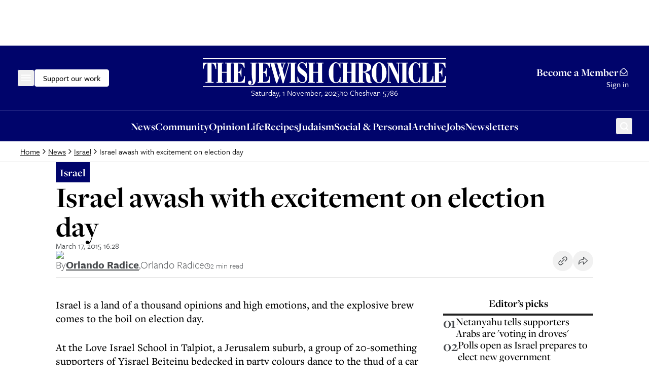

--- FILE ---
content_type: application/javascript; charset=utf-8
request_url: https://clerk.thejc.com/npm/@clerk/clerk-js@5/dist/clerk.browser.js
body_size: 82343
content:
!function(e,t){if("object"==typeof exports&&"object"==typeof module)module.exports=t();else if("function"==typeof define&&define.amd)define([],t);else{var i=t();for(var n in i)("object"==typeof exports?exports:e)[n]=i[n]}}(globalThis,()=>(()=>{var e={253:function(e,t,i){"use strict";let n,r,a;i.d(t,{g:()=>ix});var s,o,l=i(2708),c=(e,t,i,n,r)=>{let{notify:a}=r||{},s=e.get(i);s||(s=[],e.set(i,s)),s.push(n),a&&t.has(i)&&n(t.get(i))},d=(e,t,i)=>(e.get(t)||[]).map(e=>e(i)),u=(e,t,i)=>{let n=e.get(t);n&&(i?n.splice(n.indexOf(i)>>>0,1):e.set(t,[]))},h=()=>{let e=new Map,t=new Map,i=new Map;return{on:(...i)=>c(e,t,...i),prioritizedOn:(...e)=>c(i,t,...e),emit:(n,r)=>{t.set(n,r),d(i,n,r),d(e,n,r)},off:(...t)=>u(e,...t),prioritizedOff:(...e)=>u(i,...e),internal:{retrieveListeners:t=>e.get(t)||[]}}};i(687);var p="status",f=i(1188),m=i(3531),_=i(1402),g=i(2358),y=i(6670);function b(e){return/^http(s)?:\/\//.test(e||"")}function w(e){return e.startsWith("/")}var v=i(2810),S=i(4944),k=i(5100);let C=!1,A=null,U=!1,P=[];function I(e,t,i,n){C&&(P.push({level:e,message:t,context:i,source:n,ts:Date.now()}),P.length>200&&P.shift())}async function O(e){try{if(!C||A)return;let{getDebugLogger:t}=await i.e("573").then(i.bind(i,3656)),n=await t({logLevel:e?.logLevel,telemetryCollector:e?.telemetryCollector});if(n&&(A=n)&&0!==P.length){for(let e of P){let t={...e.context||{},__preInit:!0,__preInitTs:e.ts};switch(e.level){case"error":A.error(e.message,t,e.source);break;case"warn":A.warn(e.message,t,e.source);break;case"info":A.info(e.message,t,e.source);break;case"debug":A.debug(e.message,t,e.source)}}P.length=0}}catch(e){try{console.debug?.("Debug logger initialization failed",e)}catch{}return}}let T={debug(e,t,i){if(!A)return void I("debug",e,t,i);A.debug(e,t,i)},error(e,t,i){if(!A)return void I("error",e,t,i);A.error(e,t,i)},info(e,t,i){if(!A)return void I("info",e,t,i);A.info(e,t,i)},warn(e,t,i){if(!A)return void I("warn",e,t,i);A.warn(e,t,i)}};var E=i(4108),x=i(9576);let R="environment",M=JSON.stringify,z=JSON.parse;class N{static _key(e){return`__clerk_${e}`}static isExpired(e){return!!e.exp&&Date.now()>e.exp}static setItem(e,t,i){try{let n={value:t,...i&&{exp:Date.now()+i}};window.localStorage.setItem(this._key(e),M(n))}catch{}}static getItem(e,t){try{let i=window.localStorage.getItem(this._key(e));if(!i)return t;let n=z(i);if(!n)return t;if(this.isExpired(n))return this.removeItem(e),t;return n?.value??t}catch{return t}}static removeItem(e){try{window.localStorage.removeItem(this._key(e))}catch{}}}var D=i(4152),$=i(4110),F=i(3935);async function W(e){return window.turnstile||await L(e).catch(()=>{throw{captchaError:"captcha_script_failed_to_load"}}),window.turnstile}async function L(e){try{return await (0,$.v)("https://challenges.cloudflare.com/turnstile/v0/api.js?render=explicit",{defer:!0,nonce:e})}catch(e){throw console.warn("Clerk: Failed to load the CAPTCHA script from Cloudflare. If you see a CSP error in your browser, please add the necessary CSP rules to your app. Visit https://clerk.com/docs/security/clerk-csp for more information."),e}}function j(e){try{let t=e.getAttribute("data-cl-theme")||void 0,i=e.getAttribute("data-cl-language")||void 0,n=e.getAttribute("data-cl-size")||void 0;return{theme:t,language:i,size:n}}catch{return{theme:void 0,language:void 0,size:void 0}}}let K=async e=>{let t,i,n,r,{siteKey:a,widgetType:s,invisibleSiteKey:o,nonce:l}=e,{modalContainerQuerySelector:c,modalWrapperQuerySelector:d,closeModal:u,openModal:h}=e,p=await W(l),f=[],m="",_="",g=a,y=0,b=null,w="invisible";if(c&&d){b=s,r=c,w="modal";try{await h?.()}catch{throw{captchaError:"modal_component_not_ready"}}let e=await new Promise(e=>{if(document.querySelector(c))return e(document.querySelector(c));let t=new MutationObserver(()=>{document.querySelector(c)&&(t.disconnect(),e(document.querySelector(c)))});t.observe(document.body,{childList:!0,subtree:!0})});if(e){let{theme:r,language:a,size:s}=j(e);t=r,n=a,i=s}}if(!r&&"smart"===s){let e=document.getElementById(F.M);if(e){w="smart",b="smart",r=`#${F.M}`,e.style.maxHeight="0";let{theme:a,language:s,size:o}=j(e);t=a,n=s,i=o}else console.error("Cannot initialize Smart CAPTCHA widget because the `clerk-captcha` DOM element was not found; falling back to Invisible CAPTCHA widget. If you are using a custom flow, visit https://clerk.com/docs/guides/development/custom-flows/bot-sign-up-protection for instructions")}if(!r){w="invisible",g=o,b="invisible",r=`.${F.G}`;let e=document.createElement("div");e.classList.add(F.G),e.style.display="none",document.body.appendChild(e)}let v=async()=>new Promise((a,s)=>{try{let o=p.render(r,{sitekey:g,appearance:"interaction-only",theme:t||"auto",size:i||"normal",language:n||"auto",action:e.action,retry:"never","refresh-expired":"auto",callback:function(e){u?.(),a([e,o])},"before-interactive-callback":()=>{if(d){let e=document.querySelector(d);e?.style.setProperty("visibility","visible"),e?.style.setProperty("pointer-events","all")}else{let e=document.getElementById(F.M);e&&(e.style.maxHeight="unset",e.style.minHeight="compact"===i?"140px":"68px",e.style.marginBottom="1.5rem")}},"error-callback":function(e){var t;if(f.push(e),y<2&&(t=e.toString(),["crashed","undefined_error","102","103","104","106","110600","300","600"].find(e=>t.startsWith(e))))return void setTimeout(()=>{p.reset(o),y++},250);s([f.join(","),o])},"unsupported-callback":function(){return s(["This browser is not supported by the CAPTCHA.",o]),!0}})}catch(e){s([e,void 0])}});try{[m,_]=await v(),p.remove(_)}catch([e,t]){throw t&&p.remove(t),{captchaError:e}}finally{if("modal"===w&&u?.(),"invisible"===w){let e=document.querySelector(`.${F.G}`);e&&document.body.removeChild(e)}if("smart"===w){let e=document.getElementById(F.M);e&&(e.style.maxHeight="0",e.style.minHeight="unset",e.style.marginBottom="unset")}}return{captchaToken:m,captchaWidgetType:b}},V=e=>K(e),J=e=>{let t=e.__unstable__environment,i=t?t.displayConfig.captchaProvider:"turnstile",n=e.__internal_getOption?.("nonce");return{captchaSiteKey:t?t.displayConfig.captchaPublicKey:null,captchaWidgetType:t?t.displayConfig.captchaWidgetType:null,captchaProvider:i,captchaPublicKeyInvisible:t?t.displayConfig.captchaPublicKeyInvisible:null,canUseCaptcha:t?t.userSettings.signUp.captcha_enabled&&e.isStandardBrowser:null,nonce:n||void 0}};class B{clerk;constructor(e){this.clerk=e}async invisible(e){let{captchaSiteKey:t,canUseCaptcha:i,captchaPublicKeyInvisible:n,nonce:r}=J(this.clerk);return i&&t&&n?{...await V({action:e?.action,captchaProvider:"turnstile",invisibleSiteKey:n,nonce:e?.nonce||r||void 0,siteKey:n,widgetType:"invisible"}).catch(e=>e.captchaError?{captchaError:e.captchaError}:{captchaError:e?.message||e||"unexpected_captcha_error"}),captchaAction:e?.action}:{captchaError:"captcha_unavailable",captchaAction:e?.action}}async managedOrInvisible(e){let{captchaSiteKey:t,canUseCaptcha:i,captchaWidgetType:n,captchaProvider:r,captchaPublicKeyInvisible:a,nonce:s}=J(this.clerk);if(i&&t&&a){let i=await V({captchaProvider:r,invisibleSiteKey:a,nonce:s||void 0,siteKey:t,widgetType:n,...e}).catch(t=>t.captchaError?{captchaError:t.captchaError}:e?.action==="verify"?{captchaError:t?.message||t||"unexpected_captcha_error"}:void 0);return e?.action==="verify"?{...i,captchaAction:"verify"}:i}return e?.action==="verify"?{captchaError:"captcha_unavailable",captchaAction:e?.action}:{}}async managedInModal(e){return this.managedOrInvisible({modalWrapperQuerySelector:"#cl-modal-captcha-wrapper",modalContainerQuerySelector:"#cl-modal-captcha-container",openModal:()=>this.clerk.__internal_openBlankCaptchaModal(),closeModal:()=>this.clerk.__internal_closeBlankCaptchaModal(),action:e?.action})}}class q{client;CaptchaChallengeImpl;static instance;inflightException=null;captchaRetryCount=0;MAX_RETRY_ATTEMPTS=3;static getInstance(){return q.instance||(q.instance=new q(es,B)),q.instance}constructor(e,t){this.client=e,this.CaptchaChallengeImpl=t}async execute(e,t){if(this.captchaAttemptsExceeded())throw new m.w$("Security verification failed. Please try again by refreshing the page, clearing your browser cookies, or using a different web browser.",{code:"captcha_client_attempts_exceeded"});try{return this.inflightException&&await this.inflightException,await t()}catch(n){let i;if(!(0,m.kD)(n)||n.errors[0]?.code!=="requires_captcha")throw n;if(this.inflightException)return await this.inflightException,await t();this.inflightException=new Promise(e=>i=e);try{let t=await this.managedChallenge(e);t?.captchaError!=="modal_component_not_ready"&&(await this.client.getOrCreateInstance().__internal_sendCaptchaToken(t),this.captchaRetryCount=0)}catch(e){throw this.captchaRetryCount++,e}finally{i(),this.inflightException=null}return await t()}}managedChallenge(e){return new this.CaptchaChallengeImpl(e).managedInModal({action:"verify"})}captchaAttemptsExceeded=()=>this.captchaRetryCount>=this.MAX_RETRY_ATTEMPTS}class Z{static clerk;id;pathRoot="";static get fapiClient(){return Z.clerk.getFapiClient()}async reload(e){let{rotatingTokenNonce:t}=e||{};return this._baseGet({forceUpdateClient:!0,rotatingTokenNonce:t})}isNew(){return!this.id}static async _fetch(e,t={}){return q.getInstance().execute(this.clerk,()=>this._baseFetch(e,t))}static async _baseFetch(e,t={}){let i;Z.fapiClient||(0,D.rn)();let{fetchMaxTries:n}=t;try{i=await Z.fapiClient.request(e,{fetchMaxTries:n})}catch(e){if(this.shouldRethrowOfflineNetworkErrors())throw new m.w$(e?.message||e,{code:"network_error"});if(!(0,l.af)())return console.warn(e),null;throw e}let{payload:r,status:a,statusText:s,headers:o}=i;if(o){let e=o.get("x-country");this.clerk.__internal_setCountry(e?e.toLowerCase():null)}if(("GET"!==e.method||t.forceUpdateClient)&&this._updateClient(r),a>=200&&a<=299)return r;if(a>=400){let e=r?.errors,t=e?.[0]?.long_message,i=e?.[0]?.code;401===a&&"requires_captcha"!==i&&await Z.clerk.handleUnauthenticated(),function(e,t){if(!t||!t[0])return;let i=t[0],n=i.long_message;if("origin_invalid"===i.code&&(0,_.mA)(Z.clerk.publishableKey)){let i=Z.clerk.frontendApi.replace("clerk.","");throw new m.gO(`Clerk: Production Keys are only allowed for domain "${i}". 
API Error: ${n}`,{data:t,status:e})}}(a,e);let n={data:e,status:a};if(429===a&&o){let e=o.get("retry-after");if(e){let t=parseInt(e,10);isNaN(t)||(n.retryAfter=t)}}throw new m.gO(t||s,n)}return null}static _updateClient(e){if(!e)return;let t=e.client||e.meta?.client;t&&Z.clerk&&Z.clerk.updateClient(es.getOrCreateInstance().fromJSON(t))}path(e){let t=this.pathRoot;if(this.isNew())return t;let i=t.replace(/[^/]$/,"$&/")+encodeURIComponent(this.id);return e?i.replace(/[^/]$/,"$&/")+encodeURIComponent(e):i}withDefault(e,t){return e??t}async _baseGet(e={}){let t=await Z._fetch({method:"GET",path:this.path(),rotatingTokenNonce:e.rotatingTokenNonce},e);return this.fromJSON(t?.response||t)}async _baseMutate(e){let{action:t,body:i,method:n,path:r}=e,a=await Z._fetch({method:n,path:r||this.path(t),body:i});return this.fromJSON(a?.response||a)}async _baseMutateBypass(e){let{action:t,body:i,method:n,path:r}=e,a=await Z._baseFetch({method:n,path:r||this.path(t),body:i});return this.fromJSON(a?.response||a)}async _basePost(e={}){return this._baseMutate({...e,method:"POST"})}async _basePostBypass(e={}){return this._baseMutateBypass({...e,method:"POST"})}async _basePut(e={}){return this._baseMutate({...e,method:"PUT"})}async _basePatch(e={}){return this._baseMutate({...e,method:"PATCH"})}async _baseDelete(e={}){await this._baseMutate({...e,method:"DELETE"})}static shouldRethrowOfflineNetworkErrors(){let e=Z.clerk?.__internal_getOption?.("experimental");return e?.rethrowOfflineNetworkErrors||!1}}let H={enabled:!1,first_factors:[],name:"phone_number",required:!1,second_factors:[],used_for_first_factor:!1,used_for_second_factor:!1,verifications:[],verify_at_sign_up:!1};class G extends Z{id=void 0;actions={create_organization:!1,delete_self:!1};attributes={email_address:{enabled:!0,first_factors:["email_code"],name:"email_address",required:!0,second_factors:[],used_for_first_factor:!0,used_for_second_factor:!1,verifications:["email_code"],verify_at_sign_up:!0},phone_number:{...H,name:"phone_number"},username:{...H,name:"username"},web3_wallet:{...H,name:"web3_wallet"},first_name:{...H,name:"first_name"},last_name:{...H,name:"last_name"},password:{enabled:!0,first_factors:[],name:"password",required:!0,second_factors:[],used_for_first_factor:!1,used_for_second_factor:!1,verifications:[],verify_at_sign_up:!1},authenticator_app:{...H,name:"authenticator_app"},backup_code:{...H,name:"backup_code"},passkey:{...H,name:"passkey"}};enterpriseSSO={enabled:!1};passkeySettings={allow_autofill:!1,show_sign_in_button:!1};passwordSettings={};saml={enabled:!1};signIn={second_factor:{required:!1,enabled:!1}};signUp={allowlist_only:!1,captcha_enabled:!1,legal_consent_enabled:!1,mode:"public",progressive:!0};social={};usernameSettings={};get authenticatableSocialStrategies(){return this.social?Object.entries(this.social).filter(([,e])=>e.enabled&&e.authenticatable).map(([,e])=>e.strategy).sort():[]}get enabledFirstFactorIdentifiers(){return this.attributes?Object.entries(this.attributes).filter(([e,t])=>t.used_for_first_factor&&!e.startsWith("web3")).map(([e])=>e):[]}get socialProviderStrategies(){return this.social?Object.entries(this.social).filter(([,e])=>e.enabled).map(([,e])=>e.strategy).sort():[]}get web3FirstFactors(){return this.attributes?Object.entries(this.attributes).filter(([e,t])=>t.used_for_first_factor&&e.startsWith("web3")).map(([,e])=>e.first_factors).flat():[]}get alternativePhoneCodeChannels(){return this.attributes?Object.entries(this.attributes).filter(([e,t])=>t.used_for_first_factor&&"phone_number"===e).map(([,e])=>e?.channels?.filter(e=>"sms"!==e)||[]).flat():[]}constructor(e=null){super(),this.fromJSON(e)}get instanceIsPasswordBased(){return!!(this.attributes?.password?.enabled&&this.attributes.password?.required)}get hasValidAuthFactor(){return!!(this.attributes?.email_address?.enabled||this.attributes?.phone_number?.enabled||this.attributes.password?.required&&this.attributes.username?.required)}fromJSON(e){return e&&(this.attributes=this.withDefault(e.attributes?Object.fromEntries(Object.entries(e.attributes).map(e=>[e[0],{...e[1],name:e[0]}])):null,this.attributes),this.actions=this.withDefault(e.actions,this.actions),this.enterpriseSSO=this.withDefault(e.enterprise_sso,this.enterpriseSSO),this.passkeySettings=this.withDefault(e.passkey_settings,this.passkeySettings),this.passwordSettings=e.password_settings?{...e.password_settings,min_length:Math.max(e.password_settings?.min_length??8,8),max_length:e.password_settings?.max_length===0?72:Math.min(e.password_settings?.max_length??72,72)}:this.passwordSettings,this.saml=this.withDefault(e.saml,this.saml),this.signIn=this.withDefault(e.sign_in,this.signIn),this.signUp=this.withDefault(e.sign_up,this.signUp),this.social=this.withDefault(e.social,this.social),this.usernameSettings=e.username_settings?{...e.username_settings,min_length:Math.max(e.username_settings?.min_length??4,4),max_length:Math.min(e.username_settings?.max_length??64,64)}:this.usernameSettings),this}__internal_toSnapshot(){return{actions:this.actions,attributes:this.attributes,passkey_settings:this.passkeySettings,password_settings:this.passwordSettings,saml:this.saml,sign_in:this.signIn,sign_up:this.signUp,social:this.social}}}class Q extends Z{billing={stripePublishableKey:"",organization:{enabled:!1,hasPaidPlans:!1},user:{enabled:!1,hasPaidPlans:!1}};constructor(e=null){super(),this.fromJSON(e)}fromJSON(e){return e&&(this.billing.stripePublishableKey=e.billing.stripe_publishable_key||"",this.billing.organization.enabled=e.billing.organization.enabled||!1,this.billing.organization.hasPaidPlans=e.billing.organization.has_paid_plans||!1,this.billing.user.enabled=e.billing.user.enabled||!1,this.billing.user.hasPaidPlans=e.billing.user.has_paid_plans||!1),this}__internal_toSnapshot(){return{billing:{stripe_publishable_key:this.billing.stripePublishableKey,organization:{enabled:this.billing.organization.enabled,has_paid_plans:this.billing.organization.hasPaidPlans},user:{enabled:this.billing.user.enabled,has_paid_plans:this.billing.user.hasPaidPlans}}}}}function X(e){let t=new Date(e||new Date);return t instanceof Date&&!isNaN(t.getTime())?t:new Date}class Y extends Z{claimedAt=null;reverification=!1;singleSessionMode=!1;preferredChannels=null;constructor(e=null){super(),this.fromJSON(e)}fromJSON(e){return e&&(this.claimedAt=this.withDefault(e.claimed_at?X(e.claimed_at):null,this.claimedAt),this.reverification=this.withDefault(e.reverification,this.reverification),this.singleSessionMode=this.withDefault(e.single_session_mode,this.singleSessionMode),this.preferredChannels=this.withDefault(e.preferred_channels,this.preferredChannels)),this}__internal_toSnapshot(){return{claimed_at:this.claimedAt?this.claimedAt.getTime():null,id:this.id??"",object:"auth_config",reverification:this.reverification,single_session_mode:this.singleSessionMode}}}let ee={build:(e,t,i)=>[e,t,i].filter(Boolean).join("-"),parse:(e,t,i)=>{let n=ee.extractTemplate(e,t,i);return{organizationId:i,sessionId:t,template:n}},extractTemplate:(e,t,i)=>{if(e===t||i&&e===`${t}-${i}`)return;let n=e.slice(t.length+1);return i&&n.endsWith(`-${i}`)&&(n=n.slice(0,-(i.length+1))),n||void 0}},et="clerk",ei=10,en={broadcast:!0};class er{prefix;data;static fromKey(e){let[t,i,n=""]=e.split("::");return new er(t,{audience:n,tokenId:i})}constructor(e,t){this.prefix=e,this.data=t,this.prefix=e,this.data=t}toKey(){let{tokenId:e,audience:t}=this.data;return[this.prefix,e,t||""].join("::")}}let ea=((e=et)=>{let t=new Map,i=null;return{clear:()=>{t.forEach(e=>{void 0!==e.timeoutId&&clearTimeout(e.timeoutId)}),t.clear()},close:()=>{i&&(i.close(),i=null)},get:(i,n=ei)=>{let r=new er(e,i),a=t.get(r.toKey());if(!a)return;let s=Math.floor(Date.now()/1e3)-a.createdAt;if(a.expiresIn-s<(n||1)+5){void 0!==a.timeoutId&&clearTimeout(a.timeoutId),t.delete(r.toKey());return}return a.entry},set:n=>{((n,r=en)=>{let a=new er(e,{audience:n.audience,tokenId:n.tokenId}).toKey(),s=Math.floor(Date.now()/1e3),o={createdAt:n.createdAt??s,entry:n,expiresIn:void 0},l=()=>{let e=t.get(a);e===o&&(void 0!==e.timeoutId&&clearTimeout(e.timeoutId),t.delete(a))};n.tokenResolver.then(e=>{let t=e.jwt?.claims;if(!t||"number"!=typeof t.exp||"number"!=typeof t.iat)return l();let a=t.exp-t.iat;o.expiresIn=a;let s=setTimeout(l,1e3*a);o.timeoutId=s,"function"==typeof s.unref&&s.unref();let c=i;if(c&&r.broadcast){let i=e.getRawString();if(i&&t.sid){let e=t.sid,r=t.org_id||t.o?.id,a=ee.extractTemplate(n.tokenId,e,r),s=ee.build(e,a,r);if(n.tokenId===s){let t=`bc_${Date.now()}_${Math.random().toString(36).substring(2,11)}`;T.info("Broadcasting token update to other tabs",{organizationId:r,sessionId:e,template:a,tokenId:n.tokenId,traceId:t},"tokenCache");let s={organizationId:r,sessionId:e,template:a,tokenId:n.tokenId,tokenRaw:i,traceId:t};c.postMessage(s)}}}}).catch(()=>{l()}),t.set(a,o)})(n,en)},size:()=>t.size}})();class es extends Z{static instance;pathRoot="/client";sessions=[];signUp=new tf;signIn=new td;lastActiveSessionId=null;captchaBypass=!1;cookieExpiresAt=null;lastAuthenticationStrategy=null;createdAt=null;updatedAt=null;static getOrCreateInstance(e=null){return es.instance||(es.instance=new es(e)),es.instance}static clearInstance(){es.instance=null}static isClientResource(e){return!!e&&e instanceof es}constructor(e=null){super(),this.fromJSON(e)}get signUpAttempt(){return this.signUp}get signInAttempt(){return this.signIn}get activeSessions(){return this.sessions.filter(e=>"active"===e.status)}get signedInSessions(){return this.sessions.filter(e=>"active"===e.status||"pending"===e.status)}create(){return this._basePut()}fetch({fetchMaxTries:e}={}){return this._baseGet({fetchMaxTries:e})}async destroy(){return this._baseDelete({path:"/client"}).then(()=>{ea.clear(),this.id="",this.sessions=[],this.signUp=new tf(null),this.signIn=new td(null),this.lastActiveSessionId=null,this.lastAuthenticationStrategy=null,this.cookieExpiresAt=null,this.createdAt=null,this.updatedAt=null})}removeSessions(){return this._baseDelete({path:this.path()+"/sessions"}).then(e=>(ea.clear(),e))}clearCache(){return this.sessions.forEach(e=>e.clearCache())}isEligibleForTouch(){return!!this.cookieExpiresAt&&this.cookieExpiresAt.getTime()-Date.now()<=6912e5}buildTouchUrl({redirectUrl:e}){return Z.fapiClient.buildUrl({method:"GET",path:"/client/touch",pathPrefix:"v1",search:{redirect_url:e.toString()}}).toString()}__internal_sendCaptchaToken(e){return this._basePostBypass({body:e,path:this.path()+"/verify"})}fromJSON(e){return e&&(this.id=e.id,this.sessions=(e.sessions||[]).map(e=>new tn(e)),this.signUp=new tf(e.sign_up),this.signIn=new td(e.sign_in),this.lastActiveSessionId=e.last_active_session_id,this.captchaBypass=e.captcha_bypass||!1,this.cookieExpiresAt=e.cookie_expires_at?X(e.cookie_expires_at):null,this.lastAuthenticationStrategy=e.last_authentication_strategy||null,this.createdAt=X(e.created_at||void 0),this.updatedAt=X(e.updated_at||void 0)),this}__internal_toSnapshot(){return{object:"client",id:this.id||"",sessions:this.sessions.map(e=>e.__internal_toSnapshot()),sign_up:this.signUp.__internal_toSnapshot(),sign_in:this.signIn.__internal_toSnapshot(),last_active_session_id:this.lastActiveSessionId,captcha_bypass:this.captchaBypass,cookie_expires_at:this.cookieExpiresAt?this.cookieExpiresAt.getTime():null,last_authentication_strategy:this.lastAuthenticationStrategy??null,created_at:this.createdAt?.getTime()??null,updated_at:this.updatedAt?.getTime()??null}}path(){return this.pathRoot}}var eo=i(6951),el=i(5027);function ec(e){let{pageSize:t,initialPage:i,...n}=e||{},r=t??10;return new URLSearchParams({...(0,el.hF)(n),limit:r+"",offset:((i??1)-1)*r+""})}class ed{static #e="/billing";static path(e,t){let{orgId:i}=t||{},n=i?`/organizations/${i}`:"/me";return`${n}${ed.#e}${e}`}getPlans=async e=>{let{for:t,...i}=e||{},n={...i,payer_type:"organization"===t?"org":"user"};return await Z._fetch({path:`${ed.#e}/plans`,method:"GET",search:ec(n)}).then(e=>{let{data:t,total_count:i}=e;return{total_count:i,data:t.map(e=>new eC(e))}})};getPlan=async e=>new eC(await Z._fetch({path:`${ed.#e}/plans/${e.id}`,method:"GET"}));getSubscription=async e=>await Z._fetch({path:ed.path("/subscription",{orgId:e.orgId}),method:"GET"}).then(e=>new eA(e?.response));getStatements=async e=>{let{orgId:t,...i}=e;return await Z._fetch({path:ed.path("/statements",{orgId:t}),method:"GET",search:ec(i)}).then(e=>{let{data:t,total_count:i}=e?.response;return{total_count:i,data:t.map(e=>new ef(e))}})};getStatement=async e=>new ef((await Z._fetch({path:ed.path(`/statements/${e.id}`,{orgId:e.orgId}),method:"GET"}))?.response);getPaymentAttempts=async e=>{let{orgId:t,...i}=e;return await Z._fetch({path:ed.path("/payment_attempts",{orgId:t}),method:"GET",search:ec(i)}).then(e=>{let{data:t,total_count:i}=e;return{total_count:i,data:t.map(e=>new e_(e))}})};getPaymentAttempt=async e=>new e_(await Z._fetch({path:ed.path(`/payment_attempts/${e.id}`,{orgId:e.orgId}),method:"GET"}));startCheckout=async e=>{let{orgId:t,...i}=e;return new eh((await Z._fetch({path:ed.path("/checkouts",{orgId:t}),method:"POST",body:i}))?.response)}}class eu extends Z{id;createdAt;updatedAt;imageUrl;userId;email;firstName;lastName;organizationId;organizationName;constructor(e){super(),this.fromJSON(e)}fromJSON(e){return e&&(this.id=e.id,this.createdAt=X(e.created_at),this.updatedAt=X(e.updated_at),this.imageUrl=e.image_url,this.userId=e.user_id,this.email=e.email,this.firstName=e.first_name,this.lastName=e.last_name,this.organizationId=e.organization_id,this.organizationName=e.organization_name),this}}class eh extends Z{id;externalClientSecret;externalGatewayId;paymentMethod;plan;planPeriod;planPeriodStart;status;totals;isImmediatePlanChange;freeTrialEndsAt;payer;needsPaymentMethod;constructor(e){super(),this.fromJSON(e)}fromJSON(e){return e&&(this.id=e.id,this.externalClientSecret=e.external_client_secret,this.externalGatewayId=e.external_gateway_id,this.paymentMethod=e.payment_method?new ev(e.payment_method):void 0,this.plan=new eC(e.plan),this.planPeriod=e.plan_period,this.planPeriodStart=e.plan_period_start,this.status=e.status,this.totals=(0,E.Iz)(e.totals),this.isImmediatePlanChange=e.is_immediate_plan_change,this.freeTrialEndsAt=e.free_trial_ends_at?X(e.free_trial_ends_at):null,this.payer=new eu(e.payer),this.needsPaymentMethod=e.needs_payment_method),this}confirm=e=>(0,eo.X)(()=>this._basePatch({path:ed.path(`/checkouts/${this.id}/confirm`,{orgId:this.payer.organizationId}),body:e}),{factor:1.1,maxDelayBetweenRetries:2e3,initialDelay:2e3,jitter:!1,shouldRetry(e,t){if(!(0,m.kD)(e)||t>=4)return!1;let i=e?.status,n=409===i&&e.errors?.[0]?.code==="checkout_already_in_progress";return i>=500||n}})}class ep extends Z{id;name;description;slug;avatarUrl;constructor(e){super(),this.fromJSON(e)}fromJSON(e){return e&&(this.id=e.id,this.name=e.name,this.description=e.description,this.slug=e.slug,this.avatarUrl=e.avatar_url),this}}class ef extends Z{id;status;timestamp;totals;groups;constructor(e){super(),this.fromJSON(e)}fromJSON(e){return e&&(this.id=e.id,this.status=e.status,this.timestamp=X(e.timestamp),this.totals=(0,E.Iz)(e.totals),this.groups=e.groups.map(e=>new em(e))),this}}class em{id;timestamp;items;constructor(e){this.fromJSON(e)}fromJSON(e){return e&&(this.id=e.id,this.timestamp=X(e.timestamp),this.items=e.items.map(e=>new e_(e))),this}}class e_ extends Z{id;amount;failedAt;paidAt;updatedAt;paymentMethod;subscriptionItem;chargeType;status;constructor(e){super(),this.fromJSON(e)}fromJSON(e){return e&&(this.id=e.id,this.amount=(0,E.CJ)(e.amount),this.paidAt=e.paid_at?X(e.paid_at):void 0,this.failedAt=e.failed_at?X(e.failed_at):void 0,this.updatedAt=X(e.updated_at),this.paymentMethod=new ev(e.payment_method),this.subscriptionItem=new eU(e.subscription_item),this.chargeType=e.charge_type,this.status=e.status),this}}let eg="/payment_methods",ey=async e=>{let{orgId:t,...i}=e;return new eS((await Z._fetch({path:ed.path(`${eg}/initialize`,{orgId:t}),method:"POST",body:i}))?.response)},eb=async e=>{let{orgId:t,...i}=e;return new ev((await Z._fetch({path:ed.path(eg,{orgId:t}),method:"POST",body:i}))?.response)},ew=async e=>{let{orgId:t,...i}=e??{};return await Z._fetch({path:ed.path(eg,{orgId:t}),method:"GET",search:ec(i)}).then(e=>{let{data:t,total_count:i}=e?.response;return{total_count:i,data:t.map(e=>new ev(e))}})};class ev extends Z{id;last4;paymentType;cardType;isDefault;isRemovable;status;walletType;constructor(e){super(),this.fromJSON(e)}fromJSON(e){return e&&(this.id=e.id,this.last4=e.last4,this.paymentType=e.payment_type,this.cardType=e.card_type,this.isDefault=e.is_default,this.isRemovable=e.is_removable,this.status=e.status,this.walletType=e.wallet_type??void 0),this}async remove(e){let{orgId:t}=e??{};return new eP((await Z._fetch({path:ed.path(`/payment_methods/${this.id}`,{orgId:t}),method:"DELETE"}))?.response)}async makeDefault(e){let{orgId:t}=e??{};return await Z._fetch({path:ed.path("/payers/default_payment_method",{orgId:t}),method:"PUT",body:{payment_method_id:this.id}}),null}}class eS extends Z{externalClientSecret;externalGatewayId;paymentMethodOrder;constructor(e){super(),this.fromJSON(e)}fromJSON(e){return e&&(this.externalClientSecret=e.external_client_secret,this.externalGatewayId=e.external_gateway_id,this.paymentMethodOrder=e.payment_method_order??["card"]),this}}var ek=i(4113);class eC extends Z{id;name;fee;annualFee;annualMonthlyFee;description;isDefault;isRecurring;hasBaseFee;forPayerType;publiclyVisible;slug;avatarUrl;features;freeTrialDays;freeTrialEnabled;constructor(e){super(),this.fromJSON(e)}fromJSON(e){return e&&(this.id=e.id,this.name=e.name,this.fee=(0,ek.C)(e.fee),this.annualFee=(0,ek.C)(e.annual_fee),this.annualMonthlyFee=(0,ek.C)(e.annual_monthly_fee),this.description=e.description,this.isDefault=e.is_default,this.isRecurring=e.is_recurring,this.hasBaseFee=e.has_base_fee,this.forPayerType=e.for_payer_type,this.publiclyVisible=e.publicly_visible,this.slug=e.slug,this.avatarUrl=e.avatar_url,this.freeTrialDays=this.withDefault(e.free_trial_days,null),this.freeTrialEnabled=this.withDefault(e.free_trial_enabled,!1),this.features=(e.features||[]).map(e=>new ep(e))),this}}class eA extends Z{id;status;activeAt;createdAt;pastDueAt;updatedAt;nextPayment=null;subscriptionItems;eligibleForFreeTrial;constructor(e){super(),this.fromJSON(e)}fromJSON(e){return e&&(this.id=e.id,this.status=e.status,this.createdAt=X(e.created_at),this.updatedAt=e.updated_at?X(e.updated_at):null,this.activeAt=X(e.active_at),this.pastDueAt=e.past_due_at?X(e.past_due_at):null,this.nextPayment=e.next_payment?{amount:(0,E.CJ)(e.next_payment.amount),date:X(e.next_payment.date)}:null,this.subscriptionItems=(e.subscription_items||[]).map(e=>new eU(e)),this.eligibleForFreeTrial=this.withDefault(e.eligible_for_free_trial,!1)),this}}class eU extends Z{id;plan;planPeriod;status;createdAt;periodStart;periodEnd;canceledAt;pastDueAt;amount;credit;isFreeTrial;constructor(e){super(),this.fromJSON(e)}fromJSON(e){return e&&(this.id=e.id,this.plan=new eC(e.plan),this.planPeriod=e.plan_period,this.status=e.status,this.createdAt=X(e.created_at),this.pastDueAt=e.past_due_at?X(e.past_due_at):null,this.periodStart=X(e.period_start),this.periodEnd=e.period_end?X(e.period_end):null,this.canceledAt=e.canceled_at?X(e.canceled_at):null,this.amount=e.amount?(0,E.CJ)(e.amount):void 0,this.credit=e.credit&&e.credit.amount?{amount:(0,E.CJ)(e.credit.amount)}:void 0,this.isFreeTrial=this.withDefault(e.is_free_trial,!1)),this}async cancel(e){let{orgId:t}=e;return new eP((await Z._fetch({path:ed.path(`/subscription_items/${this.id}`,{orgId:t}),method:"DELETE"}))?.response)}}class eP{object="";id;slug;deleted=!1;constructor(e){this.fromJSON(e)}fromJSON(e){return e&&(this.object=e.object,this.id=e.id,this.slug=e.slug,this.deleted=e.deleted),this}}class eI extends Z{afterCreateOrganizationUrl="";afterJoinWaitlistUrl="";afterLeaveOrganizationUrl="";afterSignInUrl="";afterSignOutAllUrl="";afterSignOutOneUrl="";afterSignOutUrl="";afterSignUpUrl="";afterSwitchSessionUrl="";applicationName="";backendHost="";branded=!1;captchaHeartbeat=!1;captchaHeartbeatIntervalMs;captchaOauthBypass=["oauth_google","oauth_microsoft","oauth_apple"];captchaProvider="turnstile";captchaPublicKey=null;captchaPublicKeyInvisible=null;captchaWidgetType=null;clerkJSVersion;createOrganizationUrl="";experimental__forceOauthFirst;faviconImageUrl="";googleOneTapClientId;homeUrl="";id="";instanceEnvironmentType="";logoImageUrl="";organizationProfileUrl="";preferredSignInStrategy="password";privacyPolicyUrl="";showDevModeWarning=!1;signInUrl="";signUpUrl="";supportEmail="";termsUrl="";theme={};userProfileUrl="";waitlistUrl="";constructor(e=null){super(),this.fromJSON(e)}fromJSON(e){return e&&(this.afterCreateOrganizationUrl=this.withDefault(e.after_create_organization_url,this.afterCreateOrganizationUrl),this.afterJoinWaitlistUrl=this.withDefault(e.after_join_waitlist_url,this.afterJoinWaitlistUrl),this.afterLeaveOrganizationUrl=this.withDefault(e.after_leave_organization_url,this.afterLeaveOrganizationUrl),this.afterSignInUrl=this.withDefault(e.after_sign_in_url,this.afterSignInUrl),this.afterSignOutAllUrl=this.withDefault(e.after_sign_out_all_url,this.afterSignOutAllUrl),this.afterSignOutOneUrl=this.withDefault(e.after_sign_out_one_url,this.afterSignOutOneUrl),this.afterSignUpUrl=this.withDefault(e.after_sign_up_url,this.afterSignUpUrl),this.afterSwitchSessionUrl=this.withDefault(e.after_switch_session_url,this.afterSwitchSessionUrl),this.applicationName=this.withDefault(e.application_name,this.applicationName),this.branded=this.withDefault(e.branded,this.branded),this.captchaHeartbeat=this.withDefault(e.captcha_heartbeat,this.captchaHeartbeat),this.captchaHeartbeatIntervalMs=this.withDefault(e.captcha_heartbeat_interval_ms,this.captchaHeartbeatIntervalMs),this.captchaOauthBypass=this.withDefault(e.captcha_oauth_bypass,this.captchaOauthBypass),this.captchaProvider=this.withDefault(e.captcha_provider,this.captchaProvider),this.captchaPublicKey=this.withDefault(e.captcha_public_key,this.captchaPublicKey),this.captchaPublicKeyInvisible=this.withDefault(e.captcha_public_key_invisible,this.captchaPublicKeyInvisible),this.captchaWidgetType=this.withDefault(e.captcha_widget_type,this.captchaWidgetType),this.clerkJSVersion=this.withDefault(e.clerk_js_version,this.clerkJSVersion),this.createOrganizationUrl=this.withDefault(e.create_organization_url,this.createOrganizationUrl),this.faviconImageUrl=this.withDefault(e.favicon_image_url,this.faviconImageUrl),this.googleOneTapClientId=this.withDefault(e.google_one_tap_client_id,this.googleOneTapClientId),this.homeUrl=this.withDefault(e.home_url,this.homeUrl),this.id=this.withDefault(e.id,this.id),this.instanceEnvironmentType=this.withDefault(e.instance_environment_type,this.instanceEnvironmentType),this.logoImageUrl=this.withDefault(e.logo_image_url,this.logoImageUrl),this.organizationProfileUrl=this.withDefault(e.organization_profile_url,this.organizationProfileUrl),this.preferredSignInStrategy=this.withDefault(e.preferred_sign_in_strategy,this.preferredSignInStrategy),this.privacyPolicyUrl=this.withDefault(e.privacy_policy_url,this.privacyPolicyUrl),this.showDevModeWarning=this.withDefault(e.show_devmode_warning,this.showDevModeWarning),this.signInUrl=this.withDefault(e.sign_in_url,this.signInUrl),this.signUpUrl=this.withDefault(e.sign_up_url,this.signUpUrl),this.supportEmail=this.withDefault(e.support_email,this.supportEmail),this.termsUrl=this.withDefault(e.terms_url,this.termsUrl),this.theme=this.withDefault(e.theme,this.theme),this.userProfileUrl=this.withDefault(e.user_profile_url,this.userProfileUrl),this.waitlistUrl=this.withDefault(e.waitlist_url,this.waitlistUrl)),this}__internal_toSnapshot(){return{object:"display_config",after_create_organization_url:this.afterCreateOrganizationUrl,after_join_waitlist_url:this.afterJoinWaitlistUrl,after_leave_organization_url:this.afterLeaveOrganizationUrl,after_sign_in_url:this.afterSignInUrl,after_sign_out_all_url:this.afterSignOutAllUrl,after_sign_out_one_url:this.afterSignOutOneUrl,after_sign_up_url:this.afterSignUpUrl,after_switch_session_url:this.afterSwitchSessionUrl,application_name:this.applicationName,branded:this.branded,captcha_heartbeat_interval_ms:this.captchaHeartbeatIntervalMs,captcha_heartbeat:this.captchaHeartbeat,captcha_oauth_bypass:this.captchaOauthBypass,captcha_provider:this.captchaProvider,captcha_public_key_invisible:this.captchaPublicKeyInvisible,captcha_public_key:this.captchaPublicKey,captcha_widget_type:this.captchaWidgetType,clerk_js_version:this.clerkJSVersion,create_organization_url:this.createOrganizationUrl,favicon_image_url:this.faviconImageUrl,google_one_tap_client_id:this.googleOneTapClientId,home_url:this.homeUrl,id:this.id,instance_environment_type:this.instanceEnvironmentType,logo_image_url:this.logoImageUrl,organization_profile_url:this.organizationProfileUrl,preferred_sign_in_strategy:this.preferredSignInStrategy,privacy_policy_url:this.privacyPolicyUrl,show_devmode_warning:this.showDevModeWarning,sign_in_url:this.signInUrl,sign_up_url:this.signUpUrl,support_email:this.supportEmail,terms_url:this.termsUrl,theme:this.theme,user_profile_url:this.userProfileUrl,waitlist_url:this.waitlistUrl}}}var eO=i(8796),eT='const respond=r=>{self.postMessage(r)},workerToTabIds={};self.addEventListener("message",r=>{const e=r.data;switch(e.type){case"setTimeout":workerToTabIds[e.id]=setTimeout(()=>{respond({id:e.id}),delete workerToTabIds[e.id]},e.ms);break;case"clearTimeout":workerToTabIds[e.id]&&(clearTimeout(workerToTabIds[e.id]),delete workerToTabIds[e.id]);break;case"setInterval":workerToTabIds[e.id]=setInterval(()=>{respond({id:e.id})},e.ms);break;case"clearInterval":workerToTabIds[e.id]&&(clearInterval(workerToTabIds[e.id]),delete workerToTabIds[e.id]);break}});\n',eE=(e,t={})=>{if("undefined"==typeof Worker)return null;try{let i=new Blob([e],{type:"application/javascript; charset=utf-8"}),n=globalThis.URL.createObjectURL(i);return new Worker(n,t)}catch{return console.warn("Clerk: Cannot create worker from blob. Consider adding worker-src blob:; to your CSP"),null}},ex=()=>{let e=0,t=()=>e++,i=new Map,n=(e,t)=>e?.postMessage(t),r=e=>{i.get(e.data.id)?.()},a=eE(eT,{name:"clerk-timers"});if(a?.addEventListener("message",r),!a){let e=globalThis.setTimeout.bind(globalThis),t=globalThis.setInterval.bind(globalThis);return{setTimeout:e,setInterval:t,clearTimeout:globalThis.clearTimeout.bind(globalThis),clearInterval:globalThis.clearInterval.bind(globalThis),cleanup:eO.Z}}let s=()=>{a||(a=eE(eT,{name:"clerk-timers"}),a?.addEventListener("message",r))};return{setTimeout:(e,r)=>{s();let o=t();return i.set(o,()=>{e(),i.delete(o)}),n(a,{type:"setTimeout",id:o,ms:r}),o},setInterval:(e,r)=>{s();let o=t();return i.set(o,e),n(a,{type:"setInterval",id:o,ms:r}),o},clearTimeout:e=>{s(),i.delete(e),n(a,{type:"clearTimeout",id:e})},clearInterval:e=>{s(),i.delete(e),n(a,{type:"clearInterval",id:e})},cleanup:()=>{a&&(a.terminate(),a=null,i.clear())}}};function eR({delayInMs:e}={delayInMs:1e3}){let t,i=ex(),n=!1,r=()=>{t&&(i.clearTimeout(t),i.cleanup()),n=!0},a=async s=>{n=!1,await s(r),n||(t=i.setTimeout(()=>{a(s)},e))};return{run:a,stop:r}}class eM extends Z{id;emailAddress="";matchesSsoConnection=!1;linkedTo=[];verification;constructor(e,t){super(),this.pathRoot=t,this.fromJSON(e)}create(){return this._basePost({body:{email_address:this.emailAddress}})}prepareVerification=e=>this._basePost({action:"prepare_verification",body:{...e}});attemptVerification=e=>{let{code:t}=e||{};return this._basePost({action:"attempt_verification",body:{code:t}})};createEmailLinkFlow=()=>{let{run:e,stop:t}=eR();return{startEmailLinkFlow:async({redirectUrl:i})=>(await this.prepareVerification({strategy:"email_link",redirectUrl:i}),new Promise((i,n)=>{e(()=>this.reload().then(e=>{"verified"===e.verification.status&&(t(),i(e))}).catch(e=>{t(),n(e)}))})),cancelEmailLinkFlow:t}};createEnterpriseSSOLinkFlow=()=>{let{run:e,stop:t}=eR();return{startEnterpriseSSOLinkFlow:async({redirectUrl:i})=>{if(!(await this.prepareVerification({strategy:"enterprise_sso",redirectUrl:i})).verification.externalVerificationRedirectURL)throw Error("Unexpected: External verification redirect URL is missing");return new Promise((i,n)=>{e(()=>this.reload().then(e=>{"verified"===e.verification.status&&(t(),i(e))}).catch(e=>{t(),n(e)}))})},cancelEnterpriseSSOLinkFlow:t}};destroy=()=>this._baseDelete();toString=()=>this.emailAddress;fromJSON(e){return e&&(this.id=e.id,this.emailAddress=e.email_address,this.verification=new eV(e.verification),this.matchesSsoConnection=e.matches_sso_connection,this.linkedTo=(e.linked_to||[]).map(e=>new eQ(e))),this}__internal_toSnapshot(){return{object:"email_address",id:this.id,email_address:this.emailAddress,verification:this.verification.__internal_toSnapshot(),linked_to:this.linkedTo.map(e=>e.__internal_toSnapshot()),matches_sso_connection:this.matchesSsoConnection}}}let ez="token:update",eN="user:signOut",eD="environment:update",e$="session:tokenResolved",eF=h();class eW extends Z{enabled=!1;constructor(e=null){super(),this.fromJSON(e)}fromJSON(e){return e&&(this.enabled=this.withDefault(e.enabled,!1)),this}__internal_toSnapshot(){return{enabled:this.enabled}}}class eL extends Z{actions={adminDelete:!1};domains={enabled:!1,enrollmentModes:[],defaultRole:null};slug={disabled:!1};enabled=!1;maxAllowedMemberships=1;forceOrganizationSelection;constructor(e=null){super(),this.fromJSON(e)}fromJSON(e){return e&&(e.actions&&(this.actions.adminDelete=this.withDefault(e.actions.admin_delete,this.actions.adminDelete)),e.domains&&(this.domains.enabled=this.withDefault(e.domains.enabled,this.domains.enabled),this.domains.enrollmentModes=this.withDefault(e.domains.enrollment_modes,this.domains.enrollmentModes),this.domains.defaultRole=this.withDefault(e.domains.default_role,this.domains.defaultRole)),e.slug&&(this.slug.disabled=this.withDefault(e.slug.disabled,this.slug.disabled)),this.enabled=this.withDefault(e.enabled,this.enabled),this.maxAllowedMemberships=this.withDefault(e.max_allowed_memberships,this.maxAllowedMemberships),this.forceOrganizationSelection=this.withDefault(e.force_organization_selection,this.forceOrganizationSelection)),this}__internal_toSnapshot(){return{actions:{admin_delete:this.actions.adminDelete},domains:{enabled:this.domains.enabled,enrollment_modes:this.domains.enrollmentModes,default_role:this.domains.defaultRole},enabled:this.enabled,max_allowed_memberships:this.maxAllowedMemberships}}}class ej extends Z{static instance;authConfig=new Y;displayConfig=new eI;maintenanceMode=!1;clientDebugMode=!1;pathRoot="/environment";userSettings=new G;organizationSettings=new eL;commerceSettings=new Q;apiKeysSettings=new eW;static getInstance(){return ej.instance||(ej.instance=new ej),ej.instance}constructor(e=null){super(),this.fromJSON(e)}fromJSON(e){return e&&(this.authConfig=new Y(e.auth_config),this.displayConfig=new eI(e.display_config),this.maintenanceMode=this.withDefault(e.maintenance_mode,this.maintenanceMode),this.clientDebugMode=this.withDefault(e.client_debug_mode,this.clientDebugMode),this.organizationSettings=new eL(e.organization_settings),this.userSettings=new G(e.user_settings),this.commerceSettings=new Q(e.commerce_settings),this.apiKeysSettings=new eW(e.api_keys_settings)),this}fetch({touch:e,fetchMaxTries:t}={touch:!1}){return(e?this._basePatch({}):this._baseGet({fetchMaxTries:t})).then(e=>(eF.emit(eD,null),e))}isDevelopmentOrStaging=()=>!this.isProduction();isProduction=()=>"production"===this.displayConfig.instanceEnvironmentType;isSingleSession=()=>this.authConfig.singleSessionMode;onWindowLocationHost=()=>this.displayConfig.backendHost===window.location.host;__internal_toSnapshot(){return{object:"environment",auth_config:this.authConfig.__internal_toSnapshot(),display_config:this.displayConfig.__internal_toSnapshot(),id:this.id??"",maintenance_mode:this.maintenanceMode,client_debug_mode:this.clientDebugMode,organization_settings:this.organizationSettings.__internal_toSnapshot(),user_settings:this.userSettings.__internal_toSnapshot(),commerce_settings:this.commerceSettings.__internal_toSnapshot(),api_keys_settings:this.apiKeysSettings.__internal_toSnapshot()}}}var eK=i(3367);class eV extends Z{pathRoot="";status=null;strategy=null;nonce=null;message=null;externalVerificationRedirectURL=null;attempts=null;expireAt=null;error=null;verifiedAtClient=null;channel;constructor(e){super(),this.fromJSON(e)}verifiedFromTheSameClient=()=>this.verifiedAtClient===Z.clerk?.client?.id;fromJSON(e){return e&&(this.status=e.status,this.verifiedAtClient=e.verified_at_client,this.strategy=e.strategy,this.nonce=e.nonce||null,this.message=e.message||null,e.external_verification_redirect_url?this.externalVerificationRedirectURL=new URL(e.external_verification_redirect_url):this.externalVerificationRedirectURL=null,this.attempts=e.attempts,this.expireAt=X(e.expire_at||void 0),this.error=e.error?new m.LO(e.error):null,this.channel=e.channel||void 0),this}__internal_toSnapshot(){return{object:"verification",id:this.id||"",status:this.status,strategy:this.strategy,nonce:this.nonce,message:this.message,external_verification_redirect_url:this.externalVerificationRedirectURL?.toString()||null,attempts:this.attempts,expire_at:this.expireAt?.getTime()||null,error:(0,m.LT)(this.error),verified_at_client:this.verifiedAtClient}}}class eJ extends eV{publicKey=null;constructor(e){super(e),this.fromJSON(e)}fromJSON(e){return super.fromJSON(e),e?.nonce&&(this.publicKey=(0,eK.GH)(JSON.parse(e.nonce))),this}}class eB{emailAddress;phoneNumber;web3Wallet;externalAccount;constructor(e){e?(this.emailAddress=new eq(e.email_address),this.phoneNumber=new eq(e.phone_number),this.web3Wallet=new eq(e.web3_wallet),this.externalAccount=new eV(e.external_account)):(this.emailAddress=new eq(null),this.phoneNumber=new eq(null),this.web3Wallet=new eq(null),this.externalAccount=new eV(null))}__internal_toSnapshot(){return{email_address:this.emailAddress.__internal_toSnapshot(),phone_number:this.phoneNumber.__internal_toSnapshot(),web3_wallet:this.web3Wallet.__internal_toSnapshot(),external_account:this.externalAccount.__internal_toSnapshot()}}}class eq extends eV{nextAction;supportedStrategies;constructor(e){super(e),e?(this.nextAction=e.next_action,this.supportedStrategies=e.supported_strategies):(this.nextAction="",this.supportedStrategies=[])}__internal_toSnapshot(){return{...super.__internal_toSnapshot(),next_action:this.nextAction,supported_strategies:this.supportedStrategies}}}class eZ extends Z{id;identificationId;provider;providerUserId="";emailAddress="";approvedScopes="";firstName="";lastName="";imageUrl="";username="";phoneNumber="";publicMetadata={};label="";verification=null;constructor(e,t){super(),this.pathRoot=t,this.fromJSON(e)}reauthorize=e=>{let{additionalScopes:t,redirectUrl:i}=e||{};return this._basePatch({action:"reauthorize",body:{additional_scope:t,redirect_url:i}})};destroy=()=>this._baseDelete();fromJSON(e){return e&&(this.id=e.id,this.identificationId=e.identification_id,this.providerUserId=e.provider_user_id,this.approvedScopes=e.approved_scopes,this.imageUrl=e.image_url,this.emailAddress=e.email_address,this.firstName=e.first_name,this.lastName=e.last_name,this.provider=(e.provider||"").replace("oauth_",""),this.username=e.username,this.phoneNumber=e.phone_number,this.publicMetadata=e.public_metadata,this.label=e.label,e.verification&&(this.verification=new eV(e.verification))),this}__internal_toSnapshot(){return{object:"external_account",id:this.id,identification_id:this.identificationId,provider:this.provider,provider_user_id:this.providerUserId,email_address:this.emailAddress,approved_scopes:this.approvedScopes,first_name:this.firstName,last_name:this.lastName,image_url:this.imageUrl,username:this.username,phone_number:this.phoneNumber,public_metadata:this.publicMetadata,label:this.label,verification:this.verification?.__internal_toSnapshot()||null}}providerSlug(){return this.provider}providerTitle(){return[(0,el.MI)(this.providerSlug()),"Account"].join(" ")}accountIdentifier(){return this.username||this.emailAddress||this.label}}class eH extends Z{id;protocol;provider;providerUserId=null;active;emailAddress="";firstName="";lastName="";publicMetadata={};verification=null;enterpriseConnection=null;lastAuthenticatedAt=null;enterpriseConnectionId=null;constructor(e,t){super(),this.pathRoot=t,this.fromJSON(e)}fromJSON(e){return e&&(this.id=e.id,this.provider=e.provider,this.protocol=e.protocol,this.providerUserId=e.provider_user_id,this.active=e.active,this.emailAddress=e.email_address,this.firstName=e.first_name,this.lastName=e.last_name,this.publicMetadata=e.public_metadata,this.lastAuthenticatedAt=e.last_authenticated_at?X(e.last_authenticated_at):null,this.enterpriseConnectionId=e.enterprise_connection_id,e.verification&&(this.verification=new eV(e.verification)),e.enterprise_connection&&(this.enterpriseConnection=new eG(e.enterprise_connection))),this}__internal_toSnapshot(){return{object:"enterprise_account",id:this.id,provider:this.provider,protocol:this.protocol,provider_user_id:this.providerUserId,active:this.active,email_address:this.emailAddress,first_name:this.firstName,last_name:this.lastName,public_metadata:this.publicMetadata,verification:this.verification?.__internal_toSnapshot()||null,enterprise_connection:this.enterpriseConnection?.__internal_toSnapshot()||null,last_authenticated_at:this.lastAuthenticatedAt?this.lastAuthenticatedAt.getTime():null,enterprise_connection_id:this.enterpriseConnectionId}}}class eG extends Z{id;active;allowIdpInitiated;allowSubdomains;disableAdditionalIdentifications;domain;logoPublicUrl="";name;protocol;provider;syncUserAttributes;createdAt;updatedAt;enterpriseConnectionId="";constructor(e){super(),this.fromJSON(e)}fromJSON(e){return e&&(this.id=e.id,this.name=e.name,this.domain=e.domain,this.active=e.active,this.provider=e.provider,this.logoPublicUrl=e.logo_public_url,this.syncUserAttributes=e.sync_user_attributes,this.allowSubdomains=e.allow_subdomains,this.allowIdpInitiated=e.allow_idp_initiated,this.disableAdditionalIdentifications=e.disable_additional_identifications,this.createdAt=X(e.created_at),this.updatedAt=X(e.updated_at),this.enterpriseConnectionId=e.enterprise_connection_id),this}__internal_toSnapshot(){return{object:"enterprise_account_connection",id:this.id,name:this.name,domain:this.domain,active:this.active,protocol:this.protocol,provider:this.provider,logo_public_url:this.logoPublicUrl,sync_user_attributes:this.syncUserAttributes,allow_subdomains:this.allowSubdomains,allow_idp_initiated:this.allowIdpInitiated,disable_additional_identifications:this.disableAdditionalIdentifications,enterprise_connection_id:this.enterpriseConnectionId,created_at:this.createdAt.getTime(),updated_at:this.updatedAt.getTime()}}}class eQ extends Z{id;type;constructor(e){super(),this.fromJSON(e)}fromJSON(e){return e&&(this.id=e.id,this.type=e.type),this}__internal_toSnapshot(){return{object:"identification_link",id:this.id,type:this.type}}}class eX extends Z{id;name=null;publicUrl=null;static async create(e,t={}){let i,n=t;return"string"==typeof t.file?(n=t.file,i=new Headers({"Content-Type":"application/octet-stream"})):t.file&&(n=new FormData).append("file",t.file),new eX((await Z._fetch({path:e,method:"POST",body:n,headers:i}))?.response)}static async delete(e){return new eX((await Z._fetch({path:e,method:"DELETE"}))?.response)}constructor(e){super(),this.fromJSON(e)}fromJSON(e){return e&&(this.id=e.id,this.name=e.name,this.publicUrl=e.public_url),this}}class eY extends Z{id;phoneNumber="";reservedForSecondFactor=!1;defaultSecondFactor=!1;linkedTo=[];verification;backupCodes;constructor(e,t){super(),this.pathRoot=t,this.fromJSON(e)}create=()=>this._basePost({body:{phone_number:this.phoneNumber}});prepareVerification=()=>this._basePost({action:"prepare_verification",body:{strategy:"phone_code"}});attemptVerification=e=>{let{code:t}=e||{};return this._basePost({action:"attempt_verification",body:{code:t}})};setReservedForSecondFactor=e=>{let{reserved:t}=e||{};return this._basePatch({body:{reserved_for_second_factor:t}})};makeDefaultSecondFactor=()=>this._basePatch({body:{default_second_factor:!0}});destroy=()=>this._baseDelete();toString=()=>{let e=this.phoneNumber.match(/^(\d{3})(\d{3})(\d{4})$/);return e?"("+e[1]+") "+e[2]+"-"+e[3]:this.phoneNumber};fromJSON(e){return e&&(this.id=e.id,this.phoneNumber=e.phone_number,this.reservedForSecondFactor=e.reserved_for_second_factor,this.defaultSecondFactor=e.default_second_factor,this.verification=new eV(e.verification),this.linkedTo=(e.linked_to||[]).map(e=>new eQ(e)),this.backupCodes=e.backup_codes),this}__internal_toSnapshot(){return{object:"phone_number",id:this.id||"",phone_number:this.phoneNumber,reserved_for_second_factor:this.reservedForSecondFactor,default_second_factor:this.defaultSecondFactor,verification:this.verification.__internal_toSnapshot(),linked_to:this.linkedTo.map(e=>e.__internal_toSnapshot()),backup_codes:this.backupCodes}}}class e0 extends Z{id;name;organizationId;enrollmentMode;verification;affiliationEmailAddress;createdAt;updatedAt;totalPendingInvitations;totalPendingSuggestions;constructor(e){super(),this.fromJSON(e)}static async create(e,{name:t}){return new e0((await Z._fetch({path:`/organizations/${e}/domains`,method:"POST",body:{name:t}}))?.response)}prepareAffiliationVerification=async e=>this._basePost({path:`/organizations/${this.organizationId}/domains/${this.id}/prepare_affiliation_verification`,method:"POST",body:e});attemptAffiliationVerification=async e=>this._basePost({path:`/organizations/${this.organizationId}/domains/${this.id}/attempt_affiliation_verification`,method:"POST",body:e});updateEnrollmentMode=e=>this._basePost({path:`/organizations/${this.organizationId}/domains/${this.id}/update_enrollment_mode`,body:e});delete=()=>this._baseDelete({path:`/organizations/${this.organizationId}/domains/${this.id}`});fromJSON(e){return e&&(this.id=e.id,this.name=e.name,this.organizationId=e.organization_id,this.enrollmentMode=e.enrollment_mode,this.affiliationEmailAddress=e.affiliation_email_address,this.totalPendingSuggestions=e.total_pending_suggestions,this.totalPendingInvitations=e.total_pending_invitations,e.verification?this.verification={status:e.verification.status,strategy:e.verification.strategy,attempts:e.verification.attempts,expiresAt:X(e.verification.expires_at)}:this.verification=null),this}}class e1 extends Z{id;organizationId;status;publicUserData;createdAt;updatedAt;constructor(e){super(),this.fromJSON(e)}accept=async()=>await this._basePost({path:`/organizations/${this.organizationId}/membership_requests/${this.id}/accept`});reject=async()=>await this._basePost({path:`/organizations/${this.organizationId}/membership_requests/${this.id}/reject`});fromJSON(e){return e&&(this.id=e.id,this.organizationId=e.organization_id,this.status=e.status,this.createdAt=X(e.created_at),this.updatedAt=X(e.updated_at),e.public_user_data&&(this.publicUserData=new ta(e.public_user_data))),this}}class e3 extends Z{id;key;name;description;type;createdAt;updatedAt;constructor(e){super(),this.fromJSON(e)}fromJSON(e){return e&&(this.id=e.id,this.key=e.key,this.name=e.name,this.description=e.description,this.type=e.type,this.createdAt=X(e.created_at),this.updatedAt=X(e.updated_at)),this}}class e2 extends Z{id;key;name;description;permissions=[];createdAt;updatedAt;constructor(e){super(),this.fromJSON(e)}fromJSON(e){return e&&(this.id=e.id,this.key=e.key,this.name=e.name,this.description=e.description,this.permissions=e.permissions.map(e=>new e3(e)),this.createdAt=X(e.created_at),this.updatedAt=X(e.updated_at)),this}}class e5 extends Z{pathRoot="/organizations";id;name;slug;imageUrl;hasImage;publicMetadata={};adminDeleteEnabled;createdAt;updatedAt;membersCount=0;pendingInvitationsCount=0;maxAllowedMemberships;constructor(e){super(),this.fromJSON(e)}static async create(e){return new e5((await Z._fetch({path:"/organizations",method:"POST",body:e}))?.response)}static async get(e){return new e5((await Z._fetch({path:`/organizations/${e}`,method:"GET"}))?.response)}update=async e=>this._basePatch({body:e});getRoles=async e=>await Z._fetch({path:`/organizations/${this.id}/roles`,method:"GET",search:ec(e)},{forceUpdateClient:!0}).then(e=>{let{data:t,total_count:i}=e?.response;return{total_count:i,data:t.map(e=>new e2(e))}});getDomains=async e=>await Z._fetch({path:`/organizations/${this.id}/domains`,method:"GET",search:ec(e)},{forceUpdateClient:!0}).then(e=>{let{data:t,total_count:i}=e?.response;return{total_count:i,data:t.map(e=>new e0(e))}});getDomain=async({domainId:e})=>new e0((await Z._fetch({path:`/organizations/${this.id}/domains/${e}`,method:"GET"}))?.response);getMembershipRequests=async e=>await Z._fetch({path:`/organizations/${this.id}/membership_requests`,method:"GET",search:ec(e)}).then(e=>{let{data:t,total_count:i}=e?.response;return{total_count:i,data:t.map(e=>new e1(e))}});createDomain=async e=>e0.create(this.id,{name:e});getMemberships=async e=>await Z._fetch({path:`/organizations/${this.id}/memberships`,method:"GET",search:ec({...e,paginated:!0})}).then(e=>{let{data:t,total_count:i}=e?.response;return{total_count:i,data:t.map(e=>new e7(e))}});getInvitations=async e=>await Z._fetch({path:`/organizations/${this.id}/invitations`,method:"GET",search:ec(e)},{forceUpdateClient:!0}).then(e=>{let{data:t,total_count:i}=e?.response;return{total_count:i,data:t.map(e=>new e4(e))}});addMember=async({userId:e,role:t})=>await Z._fetch({method:"POST",path:`/organizations/${this.id}/memberships`,body:{userId:e,role:t}}).then(e=>new e7(e?.response));inviteMember=async e=>e4.create(this.id,e);inviteMembers=async e=>e4.createBulk(this.id,e);updateMember=async({userId:e,role:t})=>await Z._fetch({method:"PATCH",path:`/organizations/${this.id}/memberships/${e}`,body:{role:t}}).then(e=>new e7(e?.response));removeMember=async e=>await Z._fetch({method:"DELETE",path:`/organizations/${this.id}/memberships/${e}`}).then(e=>new e7(e?.response));destroy=async()=>this._baseDelete();setLogo=async({file:e})=>{let t,i;return null===e?await Z._fetch({path:`/organizations/${this.id}/logo`,method:"DELETE"}).then(e=>new e5(e?.response)):("string"==typeof e?(t=e,i=new Headers({"Content-Type":"application/octet-stream"})):(t=new FormData).append("file",e),await Z._fetch({path:`/organizations/${this.id}/logo`,method:"PUT",body:t,headers:i}).then(e=>new e5(e?.response)))};initializePaymentMethod=e=>ey({...e,orgId:this.id});addPaymentMethod=e=>eb({...e,orgId:this.id});getPaymentMethods=e=>ew({...e,orgId:this.id});fromJSON(e){return e&&(this.id=e.id,this.name=e.name,this.slug=e.slug,this.imageUrl=e.image_url||"",this.hasImage=e.has_image||!1,this.publicMetadata=e.public_metadata||{},this.membersCount=e.members_count||0,this.pendingInvitationsCount=e.pending_invitations_count||0,this.maxAllowedMemberships=e.max_allowed_memberships||0,this.adminDeleteEnabled=e.admin_delete_enabled||!1,this.createdAt=X(e.created_at),this.updatedAt=X(e.updated_at)),this}__internal_toSnapshot(){return{object:"organization",id:this.id,name:this.name,slug:this.slug,image_url:this.imageUrl,has_image:this.hasImage,public_metadata:this.publicMetadata,members_count:this.membersCount,pending_invitations_count:this.pendingInvitationsCount,max_allowed_memberships:this.maxAllowedMemberships,admin_delete_enabled:this.adminDeleteEnabled,created_at:this.createdAt.getTime(),updated_at:this.updatedAt.getTime()}}async reload(e){let{rotatingTokenNonce:t}=e||{},i=(await Z._fetch({path:`/organizations/${this.id}`,method:"GET",rotatingTokenNonce:t},{forceUpdateClient:!0}))?.response;return this.fromJSON(i)}}class e4 extends Z{id;emailAddress;organizationId;publicMetadata={};status;role;roleName;createdAt;updatedAt;static async create(e,{emailAddress:t,role:i}){return new e4((await Z._fetch({path:`/organizations/${e}/invitations`,method:"POST",body:{email_address:t,role:i}}))?.response)}static async createBulk(e,t){let{emailAddresses:i,role:n}=t;return((await Z._fetch({path:`/organizations/${e}/invitations/bulk`,method:"POST",body:{email_address:i,role:n}}))?.response).map(e=>new e4(e))}constructor(e){super(),this.fromJSON(e)}revoke=async()=>await this._basePost({path:`/organizations/${this.organizationId}/invitations/${this.id}/revoke`});fromJSON(e){return e&&(this.id=e.id,this.emailAddress=e.email_address,this.organizationId=e.organization_id,this.publicMetadata=e.public_metadata,this.role=e.role,this.roleName=e.role_name,this.status=e.status,this.createdAt=X(e.created_at),this.updatedAt=X(e.updated_at)),this}}class e7 extends Z{id;publicMetadata={};publicUserData;organization;permissions=[];role;roleName;createdAt;updatedAt;constructor(e){super(),this.fromJSON(e)}static retrieve=async e=>await Z._fetch({path:"/me/organization_memberships",method:"GET",search:ec({...e,paginated:!0})}).then(e=>{let{data:t,total_count:i}=e?.response;return{total_count:i,data:t.map(e=>new e7(e))}});destroy=async()=>await this._baseDelete({path:`/organizations/${this.organization.id}/memberships/${this.publicUserData?.userId}`});update=async({role:e})=>await this._basePatch({path:`/organizations/${this.organization.id}/memberships/${this.publicUserData?.userId}`,body:{role:e}});fromJSON(e){return e&&(this.id=e.id,this.organization=new e5(e.organization),this.publicMetadata=e.public_metadata||{},e.public_user_data&&(this.publicUserData=new ta(e.public_user_data)),this.permissions=Array.isArray(e.permissions)?[...e.permissions]:[],this.role=e.role,this.roleName=e.role_name,this.createdAt=X(e.created_at),this.updatedAt=X(e.updated_at)),this}__internal_toSnapshot(){return{object:"organization_membership",id:this.id,organization:this.organization.__internal_toSnapshot(),public_metadata:this.publicMetadata,public_user_data:this.publicUserData?.__internal_toSnapshot(),permissions:this.permissions,role:this.role,role_name:this.roleName,created_at:this.createdAt.getTime(),updated_at:this.updatedAt.getTime()}}reload(e){(0,D.RE)("OrganizationMembership")}}class e6 extends Z{id;publicOrganizationData;status;createdAt;updatedAt;constructor(e){super(),this.fromJSON(e)}static async retrieve(e){return await Z._fetch({path:"/me/organization_suggestions",method:"GET",search:ec(e)}).then(e=>{let{data:t,total_count:i}=e?.response;return{total_count:i,data:t.map(e=>new e6(e))}})}accept=async()=>await this._basePost({path:`/me/organization_suggestions/${this.id}/accept`});fromJSON(e){return e&&(this.id=e.id,this.status=e.status,this.publicOrganizationData={hasImage:e.public_organization_data.has_image,imageUrl:e.public_organization_data.image_url,name:e.public_organization_data.name,id:e.public_organization_data.id,slug:e.public_organization_data.slug},this.createdAt=X(e.created_at),this.updatedAt=X(e.updated_at)),this}}class e9 extends Z{id;provider="saml_custom";providerUserId=null;active=!1;emailAddress="";firstName="";lastName="";verification=null;samlConnection=null;lastAuthenticatedAt=null;enterpriseConnectionId=null;constructor(e,t){super(),this.pathRoot=t,this.fromJSON(e)}fromJSON(e){return e&&(this.id=e.id,this.provider=e.provider,this.providerUserId=e.provider_user_id,this.active=e.active,this.emailAddress=e.email_address,this.firstName=e.first_name,this.lastName=e.last_name,this.enterpriseConnectionId=e.enterprise_connection_id,e.verification&&(this.verification=new eV(e.verification)),e.saml_connection&&(this.samlConnection=new e8(e.saml_connection)),this.lastAuthenticatedAt=e.last_authenticated_at?X(e.last_authenticated_at):null),this}__internal_toSnapshot(){return{object:"saml_account",id:this.id,provider:this.provider,provider_user_id:this.providerUserId,active:this.active,email_address:this.emailAddress,first_name:this.firstName,last_name:this.lastName,verification:this.verification?.__internal_toSnapshot()||null,saml_connection:this.samlConnection?.__internal_toSnapshot(),enterprise_connection_id:this.enterpriseConnectionId,last_authenticated_at:this.lastAuthenticatedAt?this.lastAuthenticatedAt.getTime():null}}}class e8 extends Z{id;name;domain;active;provider;syncUserAttributes;allowSubdomains;allowIdpInitiated;disableAdditionalIdentifications;createdAt;updatedAt;constructor(e){super(),this.fromJSON(e)}fromJSON(e){return e&&(this.id=e.id,this.name=e.name,this.domain=e.domain,this.active=e.active,this.provider=e.provider,this.syncUserAttributes=e.sync_user_attributes,this.allowSubdomains=e.allow_subdomains,this.allowIdpInitiated=e.allow_idp_initiated,this.disableAdditionalIdentifications=e.disable_additional_identifications,this.createdAt=X(e.created_at),this.updatedAt=X(e.updated_at)),this}__internal_toSnapshot(){return{object:"saml_account_connection",id:this.id,name:this.name,domain:this.domain,active:this.active,provider:this.provider,sync_user_attributes:this.syncUserAttributes,allow_subdomains:this.allowSubdomains,allow_idp_initiated:this.allowIdpInitiated,disable_additional_identifications:this.disableAdditionalIdentifications,created_at:this.createdAt.getTime(),updated_at:this.updatedAt.getTime()}}}var te=i(1353),tt=i(2208);class ti extends Z{status;level;session;supportedFirstFactors=[];supportedSecondFactors=[];firstFactorVerification=new eV(null);secondFactorVerification=new eV(null);constructor(e=null){super(),this.fromJSON(e)}fromJSON(e){return e&&(this.id=e.id,this.status=e.status,this.session=new tn(e.session),this.level=e.level,this.supportedFirstFactors=(0,el.aw)(e.supported_first_factors),this.supportedSecondFactors=(0,el.aw)(e.supported_second_factors),this.firstFactorVerification=new eV(e.first_factor_verification),this.secondFactorVerification=new eV(e.second_factor_verification)),this}}class tn extends Z{pathRoot="/client/sessions";id;status;lastActiveAt;lastActiveToken;lastActiveOrganizationId;actor;user;publicUserData;factorVerificationAge=null;tasks=null;expireAt;abandonAt;createdAt;updatedAt;static isSessionResource(e){return!!e&&e instanceof tn}constructor(e){super(),this.fromJSON(e),this.#t(this.lastActiveToken)}end=()=>(ea.clear(),this._basePost({action:"end"}));remove=()=>(ea.clear(),this._basePost({action:"remove"}));touch=()=>this._basePost({action:"touch",body:{active_organization_id:this.lastActiveOrganizationId}}).then(e=>(e.lastActiveToken&&eF.emit(ez,{token:e.lastActiveToken}),e));clearCache=()=>ea.clear();getToken=async e=>(0,eo.X)(()=>this._getToken(e),{factor:1.55,initialDelay:3e3,maxDelayBetweenRetries:5e4,jitter:!1,shouldRetry:(e,t)=>!(0,m.ix)(e)&&t<=8});checkAuthorization=e=>{let t=(this.user?.organizationMemberships||[]).find(e=>e.organization.id===this.lastActiveOrganizationId);return(0,te.QL)({userId:this.user?.id,factorVerificationAge:this.factorVerificationAge,orgId:t?.id,orgRole:t?.role,orgPermissions:t?.permissions,features:this.lastActiveToken?.jwt?.claims.fea||"",plans:this.lastActiveToken?.jwt?.claims.pla||""})(e)};#t=e=>{e&&ea.set({tokenId:this.#i(),tokenResolver:Promise.resolve(e)})};#i(e,t){let i=void 0===t?this.lastActiveOrganizationId:t;return ee.build(this.id,e,i)}startVerification=async({level:e})=>new ti((await Z._fetch({method:"POST",path:`/client/sessions/${this.id}/verify`,body:{level:e}}))?.response);prepareFirstFactorVerification=async e=>{let t;switch(e.strategy){case"email_code":t={emailAddressId:e.emailAddressId};break;case"phone_code":t={phoneNumberId:e.phoneNumberId,default:e.default};break;case"passkey":t={};break;case"enterprise_sso":t={emailAddressId:e.emailAddressId,enterpriseConnectionId:e.enterpriseConnectionId,redirectUrl:e.redirectUrl};break;default:(0,D.Rz)("Session.prepareFirstFactorVerification",e.strategy)}return new ti((await Z._fetch({method:"POST",path:`/client/sessions/${this.id}/verify/prepare_first_factor`,body:{...t,strategy:e.strategy}}))?.response)};attemptFirstFactorVerification=async e=>{let t;return t="passkey"===e.strategy?{publicKeyCredential:JSON.stringify((0,eK.zQ)(e.publicKeyCredential))}:{...e},new ti((await Z._fetch({method:"POST",path:`/client/sessions/${this.id}/verify/attempt_first_factor`,body:{...t,strategy:e.strategy}}))?.response)};verifyWithPasskey=async()=>{let{nonce:e=null}=(await this.prepareFirstFactorVerification({strategy:"passkey"})).firstFactorVerification,t=tn.clerk.__internal_isWebAuthnSupported||tt.iW,i=tn.clerk.__internal_getPublicCredentials||eK.t1;if(!t())throw new m.RK("Passkeys are not supported",{code:"passkey_not_supported"});let n=e?(0,eK.N7)(JSON.parse(e)):null;n||(0,D.$C)("get");let{publicKeyCredential:r,error:a}=await i({publicKeyOptions:n,conditionalUI:!1});if(!r)throw a;return this.attemptFirstFactorVerification({strategy:"passkey",publicKeyCredential:r})};prepareSecondFactorVerification=async e=>new ti((await Z._fetch({method:"POST",path:`/client/sessions/${this.id}/verify/prepare_second_factor`,body:e}))?.response);attemptSecondFactorVerification=async e=>new ti((await Z._fetch({method:"POST",path:`/client/sessions/${this.id}/verify/attempt_second_factor`,body:e}))?.response);fromJSON(e){return e&&(this.id=e.id,this.status=e.status,this.expireAt=X(e.expire_at),this.abandonAt=X(e.abandon_at),this.factorVerificationAge=e.factor_verification_age,this.lastActiveAt=X(e.last_active_at||void 0),this.lastActiveOrganizationId=e.last_active_organization_id,this.actor=e.actor||null,this.createdAt=X(e.created_at),this.updatedAt=X(e.updated_at),this.user=new tv(e.user),this.tasks=e.tasks||null,e.public_user_data&&(this.publicUserData=new ta(e.public_user_data)),this.lastActiveToken=e.last_active_token?new tg(e.last_active_token):null),this}__internal_toSnapshot(){return{object:"session",id:this.id,status:this.status,expire_at:this.expireAt.getTime(),abandon_at:this.abandonAt.getTime(),factor_verification_age:this.factorVerificationAge,last_active_at:this.lastActiveAt.getTime(),last_active_organization_id:this.lastActiveOrganizationId,actor:this.actor,tasks:this.tasks,user:this.user?.__internal_toSnapshot()||null,public_user_data:this.publicUserData.__internal_toSnapshot(),last_active_token:this.lastActiveToken?.__internal_toSnapshot()||null,created_at:this.createdAt.getTime(),updated_at:this.updatedAt.getTime()}}async _getToken(e){if(!this.user)return null;let{leewayInSeconds:t,template:i,skipCache:n=!1}=e||{},r=void 0===e?.organizationId?this.lastActiveOrganizationId:e?.organizationId;if(!i&&Number(t)>=60)throw Error("Leeway can not exceed the token lifespan (60 seconds)");let a=this.#i(i,r),s=n?void 0:ea.get({tokenId:a},t),o=!i&&r===this.lastActiveOrganizationId;if(s){T.debug("Using cached token (no fetch needed)",{tokenId:a},"session");let e=await s.tokenResolver;return o&&eF.emit(ez,{token:e}),e.getRawString()||null}T.info("Fetching new token from API",{organizationId:r,template:i,tokenId:a},"session");let l=i?`${this.path()}/tokens/${i}`:`${this.path()}/tokens`,c=i?{}:{organizationId:r},d=tg.create(l,c);return ea.set({tokenId:a,tokenResolver:d}),d.then(e=>(o&&(eF.emit(ez,{token:e}),e.jwt&&(this.lastActiveToken=e,eF.emit(e$,null))),e.getRawString()||null))}get currentTask(){let[e]=this.tasks??[];return e}}class tr extends Z{id;pathRoot="/me/passkeys";verification=null;name=null;lastUsedAt=null;createdAt;updatedAt;constructor(e){super(),this.fromJSON(e)}static async create(){return Z._fetch({path:"/me/passkeys",method:"POST"}).then(e=>new tr(e?.response))}static async attemptVerification(e,t){let i=(0,eK.ku)(t);return Z._fetch({path:`/me/passkeys/${e}/attempt_verification`,method:"POST",body:{strategy:"passkey",publicKeyCredential:JSON.stringify(i)}}).then(e=>new tr(e?.response))}static async registerPasskey(){let e=tr.clerk.__internal_isWebAuthnSupported||tt.iW,t=tr.clerk.__internal_createPublicCredentials||eK.pr,i=tr.clerk.__internal_isWebAuthnPlatformAuthenticatorSupported||tt.C6;if(!e())throw new m.RK("Passkeys are not supported on this device.",{code:"passkey_not_supported"});let n=await this.create(),{verification:r}=n,a=r?.publicKey;if(a||(0,D.$C)("create"),a.authenticatorSelection?.authenticatorAttachment==="platform"&&!await i())throw new m.RK("Registration requires a platform authenticator but the device does not support it.",{code:"passkey_pa_not_supported"});let{publicKeyCredential:s,error:o}=await t(a);if(!s)throw o;return this.attemptVerification(n.id,s)}update=e=>this._basePatch({body:e});delete=async()=>new eP((await Z._fetch({path:this.path(),method:"DELETE"}))?.response);fromJSON(e){return e&&(this.id=e.id,this.name=e.name,this.lastUsedAt=e.last_used_at?X(e.last_used_at):null,this.createdAt=X(e.created_at),this.updatedAt=X(e.updated_at),e.verification&&(this.verification=new eJ(e.verification))),this}__internal_toSnapshot(){return{object:"passkey",id:this.id,name:this.name,verification:this.verification?.__internal_toSnapshot()||null,last_used_at:this.lastUsedAt?.getTime()||null,created_at:this.createdAt.getTime(),updated_at:this.updatedAt.getTime()}}}class ta{firstName;lastName;imageUrl;hasImage;identifier;userId;constructor(e){this.fromJSON(e)}fromJSON(e){return e&&(this.firstName=e.first_name||null,this.lastName=e.last_name||null,this.imageUrl=e.image_url||"",this.hasImage=e.has_image||!1,this.identifier=e.identifier||"",this.userId=e.user_id),this}__internal_toSnapshot(){return{first_name:this.firstName,last_name:this.lastName,image_url:this.imageUrl,has_image:this.hasImage,identifier:this.identifier,user_id:this.userId}}}class ts extends Z{pathRoot="";id;status;abandonAt;expireAt;lastActiveAt;latestActivity;actor;constructor(e,t){super(),this.pathRoot=t,this.fromJSON(e)}static retrieve(){let e=Z.clerk.session?.id;return this.clerk.getFapiClient().request({method:"GET",path:"/me/sessions/active",sessionId:e}).then(e=>e.payload.map(e=>new ts(e,"/me/sessions"))).catch(()=>[])}revoke(){return this._basePost({action:"revoke",body:{}})}fromJSON(e){let t;return e?(this.id=e.id,this.status=e.status,this.expireAt=X(e.expire_at),this.abandonAt=X(e.abandon_at),this.lastActiveAt=X(e.last_active_at||void 0),this.latestActivity={id:(t=e.latest_activity??{}).id,deviceType:t.device_type,browserName:t.browser_name,browserVersion:t.browser_version,country:t.country,city:t.city,isMobile:t.is_mobile,ipAddress:t.ip_address},this.actor=e.actor,this):this}}async function to(e,t,i,n,r){if(!e.client||!n.popup)return;let a=function(e){if(!e)return"";let t=e.replace(/clerk\.accountsstage\./,"accountsstage.").replace(/clerk\.accounts\.|clerk\./,"accounts.");return`https://${t}`}(e.frontendApi),{redirectUrl:s}=n,o=new URL(s);o.searchParams.set("sign_in_force_redirect_url",n.redirectUrlComplete),o.searchParams.set("sign_up_force_redirect_url",n.redirectUrlComplete),o.searchParams.set("intent",t);let l=e.buildUrlWithAuth(o.toString()),c=e.buildUrlWithAuth(`${a}/popup-callback`),d=e.buildUrlWithAuth(`${a}/popup-callback?return_url=${encodeURIComponent(l)}`),u=async t=>{if(t.origin!==a)return;let i=!1;if(t.data.session){if(!e.client?.sessions.find(e=>e.id===t.data.session))try{await e.client?.reload()}catch(e){console.error(e)}await e.setActive({session:t.data.session,redirectUrl:n.redirectUrlComplete}),i=!0}else t.data.return_url&&(e.navigate(t.data.return_url),i=!0);i&&window.removeEventListener("message",u)};window.addEventListener("message",u),await i({...n,redirectUrlComplete:c,redirectUrl:d},r)}var tl=i(33);async function tc(e,t){eF.emit("resource:error",{resource:e,error:null}),eF.emit("resource:fetch",{resource:e,status:"fetching"});try{return{result:await t(),error:null}}catch(t){return eF.emit("resource:error",{resource:e,error:t}),{error:t}}finally{eF.emit("resource:fetch",{resource:e,status:"idle"})}}class td extends Z{pathRoot="/client/sign_ins";id;_status=null;supportedIdentifiers=[];supportedFirstFactors=[];supportedSecondFactors=null;firstFactorVerification=new eV(null);secondFactorVerification=new eV(null);identifier=null;createdSessionId=null;userData=new th(null);get status(){return this._status}set status(e){let t=this._status;this._status=e,e&&t!==e&&T.debug("SignIn.status",{id:this.id,from:t,to:e})}__internal_future=new tu(this);__internal_basePost=this._basePost.bind(this);__internal_baseGet=this._baseGet.bind(this);constructor(e=null){super(),this.fromJSON(e)}create=e=>{T.debug("SignIn.create",{id:this.id,strategy:"strategy"in e?e.strategy:void 0});let t=(0,E.Q3)();return this._basePost({path:this.pathRoot,body:t?{locale:t,...e}:e})};resetPassword=e=>this._basePost({body:e,action:"reset_password"});prepareFirstFactor=e=>{let t;switch(T.debug("SignIn.prepareFirstFactor",{id:this.id,strategy:e.strategy}),e.strategy){case"passkey":t={};break;case"email_link":t={emailAddressId:e.emailAddressId,redirectUrl:e.redirectUrl};break;case"email_code":case"reset_password_email_code":t={emailAddressId:e.emailAddressId};break;case"phone_code":t={phoneNumberId:e.phoneNumberId,default:e.default,channel:e.channel};break;case"web3_metamask_signature":case"web3_base_signature":case"web3_coinbase_wallet_signature":case"web3_okx_wallet_signature":t={web3WalletId:e.web3WalletId};break;case"reset_password_phone_code":t={phoneNumberId:e.phoneNumberId};break;case"saml":t={redirectUrl:e.redirectUrl,actionCompleteRedirectUrl:e.actionCompleteRedirectUrl};break;case"enterprise_sso":t={redirectUrl:e.redirectUrl,actionCompleteRedirectUrl:e.actionCompleteRedirectUrl,oidcPrompt:e.oidcPrompt,enterpriseConnectionId:e.enterpriseConnectionId};break;default:(0,D.Rz)("SignIn.prepareFirstFactor",e.strategy)}return this._basePost({body:{...t,strategy:e.strategy},action:"prepare_first_factor"})};attemptFirstFactor=e=>{let t;return T.debug("SignIn.attemptFirstFactor",{id:this.id,strategy:e.strategy}),t="passkey"===e.strategy?{publicKeyCredential:JSON.stringify((0,eK.zQ)(e.publicKeyCredential))}:{...e},this._basePost({body:{...t,strategy:e.strategy},action:"attempt_first_factor"})};createEmailLinkFlow=()=>{let{run:e,stop:t}=eR();return{startEmailLinkFlow:async({emailAddressId:i,redirectUrl:n})=>(this.id||(0,D.C)("SignIn"),await this.prepareFirstFactor({strategy:"email_link",emailAddressId:i,redirectUrl:n}),new Promise((i,n)=>{e(()=>this.reload().then(e=>{let n=e.firstFactorVerification.status;("verified"===n||"expired"===n)&&(t(),i(e))}).catch(e=>{t(),n(e)}))})),cancelEmailLinkFlow:t}};prepareSecondFactor=e=>(T.debug("SignIn.prepareSecondFactor",{id:this.id,strategy:e.strategy}),this._basePost({body:e,action:"prepare_second_factor"}));attemptSecondFactor=e=>(T.debug("SignIn.attemptSecondFactor",{id:this.id,strategy:e.strategy}),this._basePost({body:e,action:"attempt_second_factor"}));authenticateWithRedirectOrPopup=async(e,t)=>{let{strategy:i,redirectUrlComplete:n,identifier:r,oidcPrompt:a,continueSignIn:s,enterpriseConnectionId:o}=e||{},l=td.clerk.buildUrlWithAuth(e.redirectUrl);this.id&&s||await this.create({strategy:i,identifier:r,redirectUrl:l,actionCompleteRedirectUrl:n}),("saml"===i||"enterprise_sso"===i)&&await this.prepareFirstFactor({strategy:i,redirectUrl:l,actionCompleteRedirectUrl:n,oidcPrompt:a,enterpriseConnectionId:o});let{status:c,externalVerificationRedirectURL:d}=this.firstFactorVerification;"unverified"===c&&d?t(d):(0,D.Ws)(c,td.fapiClient.buildEmailAddress("support"))};authenticateWithRedirect=async e=>this.authenticateWithRedirectOrPopup(e,E.T7);authenticateWithPopup=async e=>{let{popup:t}=e||{};return t||(0,D.WC)("popup"),to(td.clerk,"signIn",this.authenticateWithRedirectOrPopup,e,e=>{t.location.href=e.toString()})};authenticateWithWeb3=async e=>{let t,{identifier:i,generateSignature:n,strategy:r="web3_metamask_signature"}=e||{},a=r.replace("web3_","").replace("_signature","");"function"!=typeof n&&(0,D.WC)("generateSignature"),await this.create({identifier:i});let s=this.supportedFirstFactors?.find(e=>e.strategy===r);s||(0,D.lb)("SignIn"),await this.prepareFirstFactor(s);let{message:o}=this.firstFactorVerification;o||(0,D.lb)("SignIn");try{t=await n({identifier:i,nonce:o,provider:a})}catch(e){if("coinbase_wallet"===a&&4001===e.code)t=await n({identifier:i,nonce:o,provider:a});else throw e}return this.attemptFirstFactor({signature:t,strategy:r})};authenticateWithMetamask=async()=>{let e=await (0,E.M8)();return this.authenticateWithWeb3({identifier:e,generateSignature:E.wO,strategy:"web3_metamask_signature"})};authenticateWithCoinbaseWallet=async()=>{let e=await (0,E.$0)();return this.authenticateWithWeb3({identifier:e,generateSignature:E.dR,strategy:"web3_coinbase_wallet_signature"})};authenticateWithBase=async()=>{let e=await (0,E.s9)();return this.authenticateWithWeb3({identifier:e,generateSignature:E.Ji,strategy:"web3_base_signature"})};authenticateWithOKXWallet=async()=>{let e=await (0,E.ZE)();return this.authenticateWithWeb3({identifier:e,generateSignature:E.C3,strategy:"web3_okx_wallet_signature"})};authenticateWithPasskey=async e=>{let{flow:t}=e||{},i=td.clerk.__internal_isWebAuthnSupported||tt.iW,n=td.clerk.__internal_getPublicCredentials||eK.t1,r=td.clerk.__internal_isWebAuthnAutofillSupported||tt.h_;if(!i())throw new m.RK("Passkeys are not supported",{code:"passkey_not_supported"});if("autofill"===t||"discoverable"===t)await this.create({strategy:"passkey"});else{let e=this.supportedFirstFactors.find(e=>"passkey"===e.strategy);e||(0,D.ep)(),await this.prepareFirstFactor(e)}let{nonce:a}=this.firstFactorVerification,s=a?(0,eK.N7)(JSON.parse(a)):null;s||(0,D.$C)("get");let o=!1;"autofill"===t&&(o=await r());let{publicKeyCredential:l,error:c}=await n({publicKeyOptions:s,conditionalUI:o});if(!l)throw c;return this.attemptFirstFactor({publicKeyCredential:l,strategy:"passkey"})};validatePassword=(e,t)=>{if(td.clerk.__unstable__environment?.userSettings.passwordSettings)return(0,tl.z)({...td.clerk.__unstable__environment?.userSettings.passwordSettings,validatePassword:!0})(e,t)};fromJSON(e){return e&&(this.id=e.id,this.status=e.status,this.supportedIdentifiers=e.supported_identifiers,this.identifier=e.identifier,this.supportedFirstFactors=(0,el.aw)(e.supported_first_factors),this.supportedSecondFactors=(0,el.aw)(e.supported_second_factors),this.firstFactorVerification=new eV(e.first_factor_verification),this.secondFactorVerification=new eV(e.second_factor_verification),this.createdSessionId=e.created_session_id,this.userData=new th(e.user_data)),eF.emit("resource:update",{resource:this}),this}__internal_toSnapshot(){return{object:"sign_in",id:this.id||"",status:this.status||null,supported_identifiers:this.supportedIdentifiers,supported_first_factors:(0,el.zb)(this.supportedFirstFactors),supported_second_factors:(0,el.zb)(this.supportedSecondFactors),first_factor_verification:this.firstFactorVerification.__internal_toSnapshot(),second_factor_verification:this.secondFactorVerification.__internal_toSnapshot(),identifier:this.identifier,created_session_id:this.createdSessionId,user_data:this.userData.__internal_toSnapshot()}}}class tu{resource;emailCode={sendCode:this.sendEmailCode.bind(this),verifyCode:this.verifyEmailCode.bind(this)};emailLink={sendLink:this.sendEmailLink.bind(this),waitForVerification:this.waitForEmailLinkVerification.bind(this),get verification(){if(!(0,l._f)())return null;let e=(0,E.XV)("__clerk_status"),t=(0,E.XV)("__clerk_created_session");if(!e||!t)return null;let i="verified"===e&&void 0!==td.clerk.client&&td.clerk.client.sessions.some(e=>e.id===t);return{status:e,createdSessionId:t,verifiedFromTheSameClient:i}}};resetPasswordEmailCode={sendCode:this.sendResetPasswordEmailCode.bind(this),verifyCode:this.verifyResetPasswordEmailCode.bind(this),submitPassword:this.submitResetPassword.bind(this)};phoneCode={sendCode:this.sendPhoneCode.bind(this),verifyCode:this.verifyPhoneCode.bind(this)};mfa={sendPhoneCode:this.sendMFAPhoneCode.bind(this),verifyPhoneCode:this.verifyMFAPhoneCode.bind(this),verifyTOTP:this.verifyTOTP.bind(this),verifyBackupCode:this.verifyBackupCode.bind(this)};constructor(e){this.resource=e}get id(){return this.resource.id}get identifier(){return this.resource.identifier}get createdSessionId(){return this.resource.createdSessionId}get userData(){return this.resource.userData}get status(){return this.resource.status||"needs_identifier"}get supportedFirstFactors(){return this.resource.supportedFirstFactors??[]}get supportedSecondFactors(){return this.resource.supportedSecondFactors??[]}get isTransferable(){return"transferable"===this.resource.firstFactorVerification.status}get existingSession(){if("failed"===this.resource.firstFactorVerification.status&&this.resource.firstFactorVerification.error?.code==="identifier_already_signed_in"&&this.resource.firstFactorVerification.error?.meta?.sessionId)return{sessionId:this.resource.firstFactorVerification.error?.meta?.sessionId}}get firstFactorVerification(){return this.resource.firstFactorVerification}get secondFactorVerification(){return this.resource.secondFactorVerification}async sendResetPasswordEmailCode(){return tc(this.resource,async()=>{if(!this.resource.id)throw Error("Cannot reset password without a sign in.");let e=this.resource.supportedFirstFactors?.find(e=>"reset_password_email_code"===e.strategy);if(!e)throw Error("Reset password email code factor not found");let{emailAddressId:t}=e;await this.resource.__internal_basePost({body:{emailAddressId:t,strategy:"reset_password_email_code"},action:"prepare_first_factor"})})}async verifyResetPasswordEmailCode(e){let{code:t}=e;return tc(this.resource,async()=>{await this.resource.__internal_basePost({body:{code:t,strategy:"reset_password_email_code"},action:"attempt_first_factor"})})}async submitResetPassword(e){let{password:t,signOutOfOtherSessions:i=!0}=e;return tc(this.resource,async()=>{await this.resource.__internal_basePost({body:{password:t,signOutOfOtherSessions:i},action:"reset_password"})})}async _create(e){let t=(0,E.Q3)();await this.resource.__internal_basePost({path:this.resource.pathRoot,body:t?{locale:t,...e}:e})}async create(e){return tc(this.resource,async()=>{await this._create(e)})}async password(e){if([e.identifier,e.emailAddress,e.phoneNumber].filter(Boolean).length>1)throw Error("Only one of identifier, emailAddress, or phoneNumber can be provided");return tc(this.resource,async()=>{let t=e.identifier||e.emailAddress||e.phoneNumber,i=this.resource.identifier,n=(0,E.Q3)();await this.resource.__internal_basePost({path:this.resource.pathRoot,body:{identifier:t||i,password:e.password,...n?{locale:n}:{}}})})}async sendEmailCode(e={}){let{emailAddress:t,emailAddressId:i}=e;if(!this.resource.id&&i)throw Error("signIn.emailCode.sendCode() cannot be called with an emailAddressId if an existing signIn does not exist.");if(!this.resource.id&&!t)throw Error("signIn.emailCode.sendCode() cannot be called without an emailAddress if an existing signIn does not exist.");return tc(this.resource,async()=>{t&&await this._create({identifier:t});let e=this.selectFirstFactor({strategy:"email_code",emailAddressId:i});if(!e)throw Error("Email code factor not found");await this.resource.__internal_basePost({body:{emailAddressId:e.emailAddressId,strategy:"email_code"},action:"prepare_first_factor"})})}async verifyEmailCode(e){let{code:t}=e;return tc(this.resource,async()=>{await this.resource.__internal_basePost({body:{code:t,strategy:"email_code"},action:"attempt_first_factor"})})}async sendEmailLink(e){let{emailAddress:t,verificationUrl:i,emailAddressId:n}=e;if(!this.resource.id&&n)throw Error("signIn.emailLink.sendLink() cannot be called with an emailAddressId if an existing signIn does not exist.");if(!this.resource.id&&!t)throw Error("signIn.emailLink.sendLink() cannot be called without an emailAddress if an existing signIn does not exist.");return tc(this.resource,async()=>{t&&await this._create({identifier:t});let e=this.selectFirstFactor({strategy:"email_link",emailAddressId:n});if(!e)throw Error("Email link factor not found");let r=i;try{new URL(i)}catch{r=window.location.origin+i}await this.resource.__internal_basePost({body:{emailAddressId:e.emailAddressId,redirectUrl:r,strategy:"email_link"},action:"prepare_first_factor"})})}async waitForEmailLinkVerification(){return tc(this.resource,async()=>{let{run:e,stop:t}=eR();await new Promise((i,n)=>{e(async()=>{try{let e=await this.resource.__internal_baseGet(),n=e.firstFactorVerification.status;("verified"===n||"expired"===n)&&(t(),i(e))}catch(e){t(),n(e)}})})})}async sendPhoneCode(e={}){let{phoneNumber:t,phoneNumberId:i,channel:n="sms"}=e;if(!this.resource.id&&i)throw Error("signIn.phoneCode.sendCode() cannot be called with an phoneNumberId if an existing signIn does not exist.");if(!this.resource.id&&!t)throw Error("signIn.phoneCode.sendCode() cannot be called without an phoneNumber if an existing signIn does not exist.");return tc(this.resource,async()=>{t&&await this._create({identifier:t});let e=this.selectFirstFactor({strategy:"phone_code",phoneNumberId:i});if(!e)throw Error("Phone code factor not found");await this.resource.__internal_basePost({body:{phoneNumberId:e.phoneNumberId,strategy:"phone_code",channel:n},action:"prepare_first_factor"})})}async verifyPhoneCode(e){let{code:t}=e;return tc(this.resource,async()=>{await this.resource.__internal_basePost({body:{code:t,strategy:"phone_code"},action:"attempt_first_factor"})})}async sso(e){let{flow:t="auto",strategy:i,redirectUrl:n,redirectCallbackUrl:r}=e;return tc(this.resource,async()=>{if("auto"!==t)throw Error("modal flow is not supported yet");let e=n;try{new URL(n)}catch{e=window.location.origin+n}await this._create({strategy:i,redirectUrl:td.clerk.buildUrlWithAuth(r),actionCompleteRedirectUrl:e});let{status:a,externalVerificationRedirectURL:s}=this.resource.firstFactorVerification;"unverified"===a&&s&&(0,E.T7)(s)})}async web3(e){let{strategy:t}=e,i=t.replace("web3_","").replace("_signature","");return tc(this.resource,async()=>{let e,n,r;switch(i){case"metamask":e=await (0,E.M8)(),n=E.wO;break;case"coinbase_wallet":e=await (0,E.$0)(),n=E.dR;break;case"base":e=await (0,E.s9)(),n=E.Ji;break;case"okx_wallet":e=await (0,E.ZE)(),n=E.C3;break;default:throw Error(`Unsupported Web3 provider: ${i}`)}await this._create({identifier:e});let a=this.resource.supportedFirstFactors?.find(e=>e.strategy===t);if(!a)throw Error("Web3 first factor not found");await this.resource.__internal_basePost({body:{web3WalletId:a.web3WalletId,strategy:t},action:"prepare_first_factor"});let{message:s}=this.firstFactorVerification;if(!s)throw Error("Web3 nonce not found");try{r=await n({identifier:e,nonce:s})}catch(t){if("coinbase_wallet"===i&&4001===t.code)r=await n({identifier:e,nonce:s});else throw t}await this.resource.__internal_basePost({body:{signature:r,strategy:t},action:"attempt_first_factor"})})}async passkey(e){let{flow:t}=e||{},i=td.clerk.__internal_isWebAuthnSupported||tt.iW,n=td.clerk.__internal_getPublicCredentials||eK.t1,r=td.clerk.__internal_isWebAuthnAutofillSupported||tt.h_;if(!i())throw new m.RK("Passkeys are not supported",{code:"passkey_not_supported"});return tc(this.resource,async()=>{"autofill"===t||"discoverable"===t?await this._create({strategy:"passkey"}):(this.supportedFirstFactors.find(e=>"passkey"===e.strategy)||(0,D.ep)(),await this.resource.__internal_basePost({body:{strategy:"passkey"},action:"prepare_first_factor"}));let{nonce:e}=this.firstFactorVerification,i=e?(0,eK.N7)(JSON.parse(e)):null;i||(0,D.$C)("get");let a=!1;"autofill"===t&&(a=await r());let{publicKeyCredential:s,error:o}=await n({publicKeyOptions:i,conditionalUI:a});if(!s)throw o;await this.resource.__internal_basePost({body:{publicKeyCredential:JSON.stringify((0,eK.zQ)(s)),strategy:"passkey"},action:"attempt_first_factor"})})}async sendMFAPhoneCode(){return tc(this.resource,async()=>{let e=this.resource.supportedSecondFactors?.find(e=>"phone_code"===e.strategy);if(!e)throw Error("Phone code factor not found");let{phoneNumberId:t}=e;await this.resource.__internal_basePost({body:{phoneNumberId:t,strategy:"phone_code"},action:"prepare_second_factor"})})}async verifyMFAPhoneCode(e){let{code:t}=e;return tc(this.resource,async()=>{await this.resource.__internal_basePost({body:{code:t,strategy:"phone_code"},action:"attempt_second_factor"})})}async verifyTOTP(e){let{code:t}=e;return tc(this.resource,async()=>{await this.resource.__internal_basePost({body:{code:t,strategy:"totp"},action:"attempt_second_factor"})})}async verifyBackupCode(e){let{code:t}=e;return tc(this.resource,async()=>{await this.resource.__internal_basePost({body:{code:t,strategy:"backup_code"},action:"attempt_second_factor"})})}async ticket(e){let t=e?.ticket??(0,E.XV)("__clerk_ticket");return this.create({ticket:t??void 0})}async finalize(e){let{navigate:t}=e||{};return tc(this.resource,async()=>{if(!this.resource.createdSessionId)throw Error("Cannot finalize sign-in without a created session.");await td.clerk.client?.reload(),await td.clerk.setActive({session:this.resource.createdSessionId,navigate:t})})}selectFirstFactor({strategy:e,emailAddressId:t,phoneNumberId:i}){if(!this.resource.supportedFirstFactors)return null;if(t){let i=this.resource.supportedFirstFactors.find(i=>i.strategy===e&&i.emailAddressId===t);if(i)return i}if(i){let t=this.resource.supportedFirstFactors.find(t=>t.strategy===e&&t.phoneNumberId===i);if(t)return t}let n=this.resource.supportedFirstFactors.find(t=>t.strategy===e&&t.safeIdentifier===this.resource.identifier);if(n)return n;let r=this.resource.supportedFirstFactors.find(t=>t.strategy===e);return r||null}}class th{firstName;lastName;imageUrl;hasImage;constructor(e){this.fromJSON(e)}fromJSON(e){return e&&(this.firstName=e.first_name,this.lastName=e.last_name,this.imageUrl=e.image_url??void 0,this.hasImage=e.has_image??void 0),this}__internal_toSnapshot(){return{first_name:this.firstName,last_name:this.lastName,image_url:this.imageUrl||null,has_image:this.hasImage||null}}}function tp(e){let{unsafeMetadata:t}={...e},i=t?"object"==typeof t?JSON.stringify(t):t:"";return{...e,...t?{unsafeMetadata:i}:{}}}class tf extends Z{pathRoot="/client/sign_ups";id;_status=null;requiredFields=[];missingFields=[];optionalFields=[];unverifiedFields=[];verifications=new eB(null);username=null;firstName=null;lastName=null;emailAddress=null;phoneNumber=null;web3wallet=null;externalAccount;hasPassword=!1;unsafeMetadata={};createdSessionId=null;createdUserId=null;abandonAt=null;legalAcceptedAt=null;locale=null;get status(){return this._status}set status(e){let t=this._status;this._status=e,e&&t!==e&&T.debug("SignUp.status",{id:this.id,from:t,to:e})}__internal_future=new tm(this);__internal_basePost=this._basePost.bind(this);__internal_basePatch=this._basePatch.bind(this);constructor(e=null){super(),this.fromJSON(e)}create=async e=>{T.debug("SignUp.create",{id:this.id,strategy:e.strategy});let t={...e};if(!t.locale){let e=(0,E.Q3)();e&&(t.locale=e)}if(!this.clientBypass()&&!this.shouldBypassCaptchaForAttempt(e)){let e=new B(tf.clerk),i=await e.managedOrInvisible({action:"signup"});if(!i)throw new m.w$("",{code:"captcha_unavailable"});t={...t,...i}}if(t.transfer&&this.shouldBypassCaptchaForAttempt(t)){let e=tf.clerk.client?.signIn.firstFactorVerification.strategy;e&&(t={...t,strategy:e})}return this._basePost({path:this.pathRoot,body:tp(t)})};prepareVerification=e=>(T.debug("SignUp.prepareVerification",{id:this.id,strategy:e.strategy}),this._basePost({body:e,action:"prepare_verification"}));attemptVerification=e=>(T.debug("SignUp.attemptVerification",{id:this.id,strategy:e.strategy}),this._basePost({body:e,action:"attempt_verification"}));prepareEmailAddressVerification=e=>this.prepareVerification(e||{strategy:"email_code"});attemptEmailAddressVerification=e=>this.attemptVerification({...e,strategy:"email_code"});createEmailLinkFlow=()=>{let{run:e,stop:t}=eR();return{startEmailLinkFlow:async({redirectUrl:i})=>(this.id||(0,D.C)("SignUp"),await this.prepareEmailAddressVerification({strategy:"email_link",redirectUrl:i}),new Promise((i,n)=>{e(()=>this.reload().then(e=>{let n=e.verifications.emailAddress.status;("verified"===n||"expired"===n)&&(t(),i(e))}).catch(e=>{t(),n(e)}))})),cancelEmailLinkFlow:t}};preparePhoneNumberVerification=e=>this.prepareVerification(e||{strategy:"phone_code"});attemptPhoneNumberVerification=e=>this.attemptVerification({...e,strategy:"phone_code"});prepareWeb3WalletVerification=e=>this.prepareVerification({strategy:"web3_metamask_signature",...e});attemptWeb3WalletVerification=async e=>{let{signature:t,strategy:i="web3_metamask_signature"}=e;return this.attemptVerification({signature:t,strategy:i})};authenticateWithWeb3=async e=>{let t,{generateSignature:i,identifier:n,unsafeMetadata:r,strategy:a="web3_metamask_signature",legalAccepted:s}=e||{},o=a.replace("web3_","").replace("_signature","");"function"!=typeof i&&(0,D.WC)("generateSignature");let l=n||this.web3wallet;await this.create({web3Wallet:l,unsafeMetadata:r,legalAccepted:s}),await this.prepareWeb3WalletVerification({strategy:a});let{message:c}=this.verifications.web3Wallet;c||(0,D.lb)("SignUp");try{t=await i({identifier:n,nonce:c,provider:o})}catch(e){if("coinbase_wallet"===o&&4001===e.code)t=await i({identifier:n,nonce:c,provider:o});else throw e}return this.attemptWeb3WalletVerification({signature:t,strategy:a})};authenticateWithMetamask=async e=>{let t=await (0,E.M8)();return this.authenticateWithWeb3({identifier:t,generateSignature:E.wO,unsafeMetadata:e?.unsafeMetadata,strategy:"web3_metamask_signature",legalAccepted:e?.legalAccepted})};authenticateWithCoinbaseWallet=async e=>{let t=await (0,E.$0)();return this.authenticateWithWeb3({identifier:t,generateSignature:E.dR,unsafeMetadata:e?.unsafeMetadata,strategy:"web3_coinbase_wallet_signature",legalAccepted:e?.legalAccepted})};authenticateWithBase=async e=>{let t=await (0,E.s9)();return this.authenticateWithWeb3({identifier:t,generateSignature:E.Ji,unsafeMetadata:e?.unsafeMetadata,strategy:"web3_base_signature",legalAccepted:e?.legalAccepted})};authenticateWithOKXWallet=async e=>{let t=await (0,E.ZE)();return this.authenticateWithWeb3({identifier:t,generateSignature:E.C3,unsafeMetadata:e?.unsafeMetadata,strategy:"web3_okx_wallet_signature",legalAccepted:e?.legalAccepted})};authenticateWithRedirectOrPopup=async(e,t)=>{let{redirectUrl:i,redirectUrlComplete:n,strategy:r,continueSignUp:a=!1,unsafeMetadata:s,emailAddress:o,legalAccepted:l,oidcPrompt:c,enterpriseConnectionId:d}=e,u=tf.clerk.buildUrlWithAuth(i),h=()=>{let e={strategy:r,redirectUrl:u,actionCompleteRedirectUrl:n,unsafeMetadata:s,emailAddress:o,legalAccepted:l,oidcPrompt:c,enterpriseConnectionId:d};return a&&this.id?this.update(e):this.create(e)},{verifications:p}=await h().catch(async e=>{if((0,m.kD)(e)&&(0,m.pG)(e))return await tf.clerk.__unstable__environment.reload(),h();throw e}),{externalAccount:f}=p,{status:_,externalVerificationRedirectURL:g}=f;"unverified"===_&&g?t(g):(0,D.Ws)(_,tf.fapiClient.buildEmailAddress("support"))};authenticateWithRedirect=async e=>this.authenticateWithRedirectOrPopup(e,E.T7);authenticateWithPopup=async e=>{let{popup:t}=e||{};return t||(0,D.WC)("popup"),to(tf.clerk,"signUp",this.authenticateWithRedirectOrPopup,e,e=>{t.location.href=e instanceof URL?e.toString():e})};update=e=>this._basePatch({body:tp(e)});upsert=e=>this.id?this.update(e):this.create(e);validatePassword=(e,t)=>{if(tf.clerk.__unstable__environment?.userSettings.passwordSettings)return(0,tl.z)({...tf.clerk.__unstable__environment?.userSettings.passwordSettings,validatePassword:!0})(e,t)};fromJSON(e){return e&&(this.id=e.id,this.status=e.status,this.requiredFields=e.required_fields,this.optionalFields=e.optional_fields,this.missingFields=e.missing_fields,this.unverifiedFields=e.unverified_fields,this.verifications=new eB(e.verifications),this.username=e.username,this.firstName=e.first_name,this.lastName=e.last_name,this.emailAddress=e.email_address,this.phoneNumber=e.phone_number,this.hasPassword=e.has_password,this.unsafeMetadata=e.unsafe_metadata,this.createdSessionId=e.created_session_id,this.createdUserId=e.created_user_id,this.abandonAt=e.abandon_at,this.web3wallet=e.web3_wallet,this.legalAcceptedAt=e.legal_accepted_at,this.locale=e.locale),eF.emit("resource:update",{resource:this}),this}__internal_toSnapshot(){return{object:"sign_up",id:this.id||"",status:this.status||null,required_fields:this.requiredFields,optional_fields:this.optionalFields,missing_fields:this.missingFields,unverified_fields:this.unverifiedFields,verifications:this.verifications.__internal_toSnapshot(),username:this.username,first_name:this.firstName,last_name:this.lastName,email_address:this.emailAddress,phone_number:this.phoneNumber,has_password:this.hasPassword,unsafe_metadata:this.unsafeMetadata,created_session_id:this.createdSessionId,created_user_id:this.createdUserId,abandon_at:this.abandonAt,web3_wallet:this.web3wallet,legal_accepted_at:this.legalAcceptedAt,locale:this.locale,external_account:this.externalAccount,external_account_strategy:this.externalAccount?.strategy}}clientBypass(){return tf.clerk.client?.captchaBypass}shouldBypassCaptchaForAttempt(e){if(!e.strategy)return!1;let t=tf.clerk.__unstable__environment.displayConfig.captchaOauthBypass;return!!(t.some(t=>t===e.strategy)||e.transfer&&t.some(e=>e===tf.clerk.client.signIn.firstFactorVerification.strategy))}__experimental_getEnterpriseConnections=()=>Z._fetch({path:`/client/sign_ups/${this.id}/enterprise_connections`,method:"GET"}).then(e=>(e?.response).map(e=>new t_(e)))}class tm{resource;verifications={sendEmailCode:this.sendEmailCode.bind(this),verifyEmailCode:this.verifyEmailCode.bind(this),sendPhoneCode:this.sendPhoneCode.bind(this),verifyPhoneCode:this.verifyPhoneCode.bind(this)};constructor(e){this.resource=e}get id(){return this.resource.id}get requiredFields(){return this.resource.requiredFields}get optionalFields(){return this.resource.optionalFields}get missingFields(){return this.resource.missingFields}get status(){return this.resource.status||"missing_requirements"}get username(){return this.resource.username}get firstName(){return this.resource.firstName}get lastName(){return this.resource.lastName}get emailAddress(){return this.resource.emailAddress}get phoneNumber(){return this.resource.phoneNumber}get web3Wallet(){return this.resource.web3wallet}get hasPassword(){return this.resource.hasPassword}get unsafeMetadata(){return this.resource.unsafeMetadata}get createdSessionId(){return this.resource.createdSessionId}get createdUserId(){return this.resource.createdUserId}get abandonAt(){return this.resource.abandonAt}get legalAcceptedAt(){return this.resource.legalAcceptedAt}get locale(){return this.resource.locale}get unverifiedFields(){return this.resource.unverifiedFields}get isTransferable(){return"transferable"===this.resource.verifications.externalAccount.status&&this.resource.verifications.externalAccount.error?.code==="external_account_exists"}get existingSession(){if(("failed"===this.resource.verifications.externalAccount.status||"unverified"===this.resource.verifications.externalAccount.status)&&this.resource.verifications.externalAccount.error?.code==="identifier_already_signed_in"&&this.resource.verifications.externalAccount.error?.meta?.sessionId)return{sessionId:this.resource.verifications.externalAccount.error?.meta?.sessionId}}async getCaptchaToken(){let e=new B(tf.clerk),t=await e.managedOrInvisible({action:"signup"});if(!t)throw Error("Captcha challenge failed");let{captchaError:i,captchaToken:n,captchaWidgetType:r}=t;return{captchaToken:n,captchaWidgetType:r,captchaError:i}}async _create(e){let{captchaToken:t,captchaWidgetType:i,captchaError:n}=await this.getCaptchaToken(),r={transfer:e.transfer,captchaToken:t,captchaWidgetType:i,captchaError:n,...e,unsafeMetadata:e.unsafeMetadata?tp(e.unsafeMetadata):void 0,locale:e.locale??(0,E.Q3)()};await this.resource.__internal_basePost({path:this.resource.pathRoot,body:r})}async create(e){return tc(this.resource,async()=>{await this._create(e)})}async update(e){return tc(this.resource,async()=>{let t={...e,unsafeMetadata:e.unsafeMetadata?tp(e.unsafeMetadata):void 0};await this.resource.__internal_basePatch({path:this.resource.pathRoot,body:t})})}async password(e){return tc(this.resource,async()=>{let{captchaToken:t,captchaWidgetType:i,captchaError:n}=await this.getCaptchaToken(),r={strategy:"password",captchaToken:t,captchaWidgetType:i,captchaError:n,...e,unsafeMetadata:e.unsafeMetadata?tp(e.unsafeMetadata):void 0};await this.resource.__internal_basePost({path:this.resource.pathRoot,body:r})})}async sendEmailCode(){return tc(this.resource,async()=>{await this.resource.__internal_basePost({body:{strategy:"email_code"},action:"prepare_verification"})})}async verifyEmailCode(e){let{code:t}=e;return tc(this.resource,async()=>{await this.resource.__internal_basePost({body:{strategy:"email_code",code:t},action:"attempt_verification"})})}async sendPhoneCode(e){let{phoneNumber:t,channel:i="sms"}=e;return tc(this.resource,async()=>{if(!this.resource.id){let{captchaToken:e,captchaWidgetType:i,captchaError:n}=await this.getCaptchaToken();await this.resource.__internal_basePost({path:this.resource.pathRoot,body:{phoneNumber:t,captchaToken:e,captchaWidgetType:i,captchaError:n}})}await this.resource.__internal_basePost({body:{strategy:"phone_code",channel:i},action:"prepare_verification"})})}async verifyPhoneCode(e){let{code:t}=e;return tc(this.resource,async()=>{await this.resource.__internal_basePost({body:{strategy:"phone_code",code:t},action:"attempt_verification"})})}async sso(e){let{strategy:t,redirectUrl:i,redirectCallbackUrl:n}=e;return tc(this.resource,async()=>{let{captchaToken:e,captchaWidgetType:r,captchaError:a}=await this.getCaptchaToken(),s=i;try{new URL(i)}catch{s=window.location.origin+i}await this.resource.__internal_basePost({path:this.resource.pathRoot,body:{strategy:t,redirectUrl:tf.clerk.buildUrlWithAuth(n),redirectUrlComplete:s,captchaToken:e,captchaWidgetType:r,captchaError:a}});let{status:o,externalVerificationRedirectURL:l}=this.resource.verifications.externalAccount;"unverified"===o&&l?(0,E.T7)(l):(0,D.Ws)(o,tf.fapiClient.buildEmailAddress("support"))})}async web3(e){let{strategy:t,unsafeMetadata:i,legalAccepted:n}=e,r=t.replace("web3_","").replace("_signature","");return tc(this.resource,async()=>{let e,a,s;switch(r){case"metamask":e=await (0,E.M8)(),a=E.wO;break;case"coinbase_wallet":e=await (0,E.$0)(),a=E.dR;break;case"base":e=await (0,E.s9)(),a=E.Ji;break;case"okx_wallet":e=await (0,E.ZE)(),a=E.C3;break;default:throw Error(`Unsupported Web3 provider: ${r}`)}let o=e||this.resource.web3wallet;await this._create({web3Wallet:o,unsafeMetadata:i,legalAccepted:n}),await this.resource.__internal_basePost({body:{strategy:t},action:"prepare_verification"});let{message:l}=this.resource.verifications.web3Wallet;l||(0,D.lb)("SignUp");try{s=await a({identifier:e,nonce:l})}catch(t){if("coinbase_wallet"===r&&4001===t.code)s=await a({identifier:e,nonce:l});else throw t}await this.resource.__internal_basePost({body:{signature:s,strategy:t},action:"attempt_verification"})})}async ticket(e){let t=e?.ticket??(0,E.XV)("__clerk_ticket");return this.create({...e,ticket:t??void 0})}async finalize(e){let{navigate:t}=e||{};return tc(this.resource,async()=>{if(!this.resource.createdSessionId)throw Error("Cannot finalize sign-up without a created session.");await tf.clerk.setActive({session:this.resource.createdSessionId,navigate:t})})}}class t_ extends Z{id;name;constructor(e){super(),this.fromJSON(e)}fromJSON(e){return e&&(this.id=e.id,this.name=e.name),this}}class tg extends Z{pathRoot="tokens";jwt;static async create(e,t={}){return new tg(await Z._fetch({path:e,method:"POST",body:t}),e)}constructor(e,t){super(),t&&(this.pathRoot=t),e?.jwt&&(this.jwt=(0,E.Jx)(e.jwt))}getRawString=()=>this.jwt?.claims.__raw||"";fromJSON(e){return e&&(this.jwt=(0,E.Jx)(e.jwt)),this}__internal_toSnapshot(){return{object:"token",id:this.id||"",jwt:this.getRawString()}}}class ty extends Z{pathRoot="/me";id="";secret;uri;verified=!1;backupCodes;updatedAt=null;createdAt=null;constructor(e){super(),this.fromJSON(e)}fromJSON(e){return e&&(this.id=e.id,this.secret=e.secret,this.uri=e.uri,this.verified=e.verified,this.backupCodes=e.backup_codes,this.updatedAt=X(e.updated_at),this.createdAt=X(e.created_at)),this}}var tb=i(5878);class tw extends Z{pathRoot="/me";id;codes=[];updatedAt=null;createdAt=null;constructor(e){super(),this.fromJSON(e)}fromJSON(e){return e&&(this.id=e.id,this.codes=e.codes,this.updatedAt=X(e.updated_at),this.createdAt=X(e.created_at)),this}}class tv extends Z{pathRoot="/me";id="";externalId=null;username=null;emailAddresses=[];phoneNumbers=[];web3Wallets=[];externalAccounts=[];enterpriseAccounts=[];passkeys=[];samlAccounts=[];organizationMemberships=[];passwordEnabled=!1;firstName=null;lastName=null;fullName=null;primaryEmailAddressId=null;primaryEmailAddress=null;primaryPhoneNumberId=null;primaryPhoneNumber=null;primaryWeb3WalletId=null;primaryWeb3Wallet=null;imageUrl="";hasImage=!1;twoFactorEnabled=!1;totpEnabled=!1;backupCodeEnabled=!1;publicMetadata={};unsafeMetadata={};createOrganizationEnabled=!1;createOrganizationsLimit=null;deleteSelfEnabled=!1;lastSignInAt=null;legalAcceptedAt=null;updatedAt=null;createdAt=null;cachedSessionsWithActivities=null;static isUserResource(e){return!!e&&e instanceof tv}constructor(e){super(),this.fromJSON(e)}path(){return this.pathRoot}isPrimaryIdentification=e=>{switch(e.constructor){case eM:return this.primaryEmailAddressId===e.id;case eY:return this.primaryPhoneNumberId===e.id;case tk:return this.primaryWeb3WalletId===e.id;default:return!1}};createEmailAddress=e=>{let{email:t}=e||{};return new eM({email_address:t},this.path()+"/email_addresses/").create()};createPasskey=()=>tr.registerPasskey();createPhoneNumber=e=>{let{phoneNumber:t}=e||{};return new eY({phone_number:t},this.path()+"/phone_numbers/").create()};createWeb3Wallet=e=>{let{web3Wallet:t}=e||{};return new tk({web3_wallet:t},this.path()+"/web3_wallets/").create()};createExternalAccount=async e=>{let{strategy:t,redirectUrl:i,additionalScopes:n}=e||{};return new eZ((await Z._fetch({path:"/me/external_accounts",method:"POST",body:{strategy:t,redirect_url:i,additional_scope:n}}))?.response,this.path()+"/external_accounts")};createTOTP=async()=>new ty((await Z._fetch({path:"/me/totp",method:"POST"}))?.response);verifyTOTP=async({code:e})=>new ty((await Z._fetch({path:"/me/totp/attempt_verification",method:"POST",body:{code:e}}))?.response);disableTOTP=async()=>new eP((await Z._fetch({path:"/me/totp",method:"DELETE"}))?.response);createBackupCode=async()=>new tw((await Z._fetch({path:this.path()+"/backup_codes/",method:"POST"}))?.response);update=e=>this._basePatch({body:tp(e)});updatePassword=e=>this._basePost({body:e,path:`${this.path()}/change_password`});removePassword=e=>this._basePost({body:e,path:`${this.path()}/remove_password`});delete=()=>this._baseDelete({path:"/me"}).then(e=>(eF.emit(eN,null),e));getSessions=async()=>{if(this.cachedSessionsWithActivities)return this.cachedSessionsWithActivities;let e=await ts.retrieve();return this.cachedSessionsWithActivities=e,e};setProfileImage=e=>{let{file:t}=e||{};return null===t?eX.delete(`${this.path()}/profile_image`):eX.create(`${this.path()}/profile_image`,{file:t})};getOrganizationInvitations=e=>tS.retrieve(e);getOrganizationSuggestions=e=>e6.retrieve(e);getOrganizationMemberships=e=>e7.retrieve(e);leaveOrganization=async e=>new eP((await Z._fetch({path:`${this.path()}/organization_memberships/${e}`,method:"DELETE"}))?.response);initializePaymentMethod=e=>ey(e);addPaymentMethod=e=>eb(e);getPaymentMethods=e=>ew(e);get verifiedExternalAccounts(){return this.externalAccounts.filter(e=>e.verification?.status=="verified")}get unverifiedExternalAccounts(){return this.externalAccounts.filter(e=>e.verification?.status!="verified")}get verifiedWeb3Wallets(){return this.web3Wallets.filter(e=>e.verification?.status=="verified")}get hasVerifiedEmailAddress(){return this.emailAddresses.filter(e=>"verified"===e.verification.status).length>0}get hasVerifiedPhoneNumber(){return this.phoneNumbers.filter(e=>"verified"===e.verification.status).length>0}fromJSON(e){return e&&(this.id=e.id,this.externalId=e.external_id||null,this.firstName=e.first_name||null,this.lastName=e.last_name||null,(this.firstName||this.lastName)&&(this.fullName=(0,tb.Pp)({firstName:this.firstName,lastName:this.lastName})),this.imageUrl=e.image_url||"",this.hasImage=e.has_image||!1,this.username=e.username||null,this.passwordEnabled=e.password_enabled||!1,this.emailAddresses=(e.email_addresses||[]).map(e=>new eM(e,this.path()+"/email_addresses")),this.primaryEmailAddressId=e.primary_email_address_id||null,this.primaryEmailAddress=this.emailAddresses.find(({id:e})=>e===this.primaryEmailAddressId)||null,this.phoneNumbers=(e.phone_numbers||[]).map(e=>new eY(e,this.path()+"/phone_numbers")),this.primaryPhoneNumberId=e.primary_phone_number_id||null,this.primaryPhoneNumber=this.phoneNumbers.find(({id:e})=>e===this.primaryPhoneNumberId)||null,this.web3Wallets=(e.web3_wallets||[]).map(e=>new tk(e,this.path()+"/web3_wallets")),this.primaryWeb3WalletId=e.primary_web3_wallet_id||null,this.primaryWeb3Wallet=this.web3Wallets.find(({id:e})=>e===this.primaryWeb3WalletId)||null,this.externalAccounts=(e.external_accounts||[]).map(e=>new eZ(e,this.path()+"/external_accounts")),this.passkeys=(e.passkeys||[]).map(e=>new tr(e)),this.organizationMemberships=(e.organization_memberships||[]).map(e=>new e7(e)),this.samlAccounts=(e.saml_accounts||[]).map(e=>new e9(e,this.path()+"/saml_accounts")),this.enterpriseAccounts=(e.enterprise_accounts||[]).map(e=>new eH(e,this.path()+"/enterprise_accounts")),this.publicMetadata=e.public_metadata||{},this.unsafeMetadata=e.unsafe_metadata||{},this.totpEnabled=e.totp_enabled||!1,this.backupCodeEnabled=e.backup_code_enabled||!1,this.twoFactorEnabled=e.two_factor_enabled||!1,this.createOrganizationEnabled=e.create_organization_enabled||!1,this.createOrganizationsLimit=e.create_organizations_limit||null,this.deleteSelfEnabled=e.delete_self_enabled||!1,e.last_sign_in_at&&(this.lastSignInAt=X(e.last_sign_in_at)),e.legal_accepted_at&&(this.legalAcceptedAt=X(e.legal_accepted_at)),this.updatedAt=X(e.updated_at||void 0),this.createdAt=X(e.created_at||void 0)),this}__internal_toSnapshot(){return{object:"user",id:this.id,external_id:this.externalId,first_name:this.firstName,last_name:this.lastName,username:this.username,public_metadata:this.publicMetadata,unsafe_metadata:this.unsafeMetadata,image_url:this.imageUrl,has_image:this.hasImage,email_addresses:this.emailAddresses.map(e=>e.__internal_toSnapshot()),phone_numbers:this.phoneNumbers.map(e=>e.__internal_toSnapshot()),web3_wallets:this.web3Wallets.map(e=>e.__internal_toSnapshot()),external_accounts:this.externalAccounts.map(e=>e.__internal_toSnapshot()),passkeys:this.passkeys.map(e=>e.__internal_toSnapshot()),organization_memberships:this.organizationMemberships.map(e=>e.__internal_toSnapshot()),saml_accounts:this.samlAccounts.map(e=>e.__internal_toSnapshot()),enterprise_accounts:this.enterpriseAccounts.map(e=>e.__internal_toSnapshot()),totp_enabled:this.totpEnabled,backup_code_enabled:this.backupCodeEnabled,two_factor_enabled:this.twoFactorEnabled,create_organization_enabled:this.createOrganizationEnabled,create_organizations_limit:this.createOrganizationsLimit,delete_self_enabled:this.deleteSelfEnabled,primary_email_address_id:this.primaryEmailAddressId,primary_phone_number_id:this.primaryPhoneNumberId,primary_web3_wallet_id:this.primaryWeb3WalletId,password_enabled:this.passwordEnabled,profile_image_id:this.imageUrl,last_sign_in_at:this.lastSignInAt?.getTime()||null,legal_accepted_at:this.legalAcceptedAt?.getTime()||null,updated_at:this.updatedAt?.getTime()||null,created_at:this.createdAt?.getTime()||null}}}class tS extends Z{id;emailAddress;publicOrganizationData;publicMetadata={};status;role;createdAt;updatedAt;static async retrieve(e){return await Z._fetch({path:"/me/organization_invitations",method:"GET",search:ec(e)}).then(e=>{let{data:t,total_count:i}=e?.response;return{total_count:i,data:t.map(e=>new tS(e))}})}constructor(e){super(),this.fromJSON(e)}accept=async()=>await this._basePost({path:`/me/organization_invitations/${this.id}/accept`});fromJSON(e){return e&&(this.id=e.id,this.emailAddress=e.email_address,this.publicOrganizationData={hasImage:e.public_organization_data.has_image,imageUrl:e.public_organization_data.image_url,name:e.public_organization_data.name,id:e.public_organization_data.id,slug:e.public_organization_data.slug},this.publicMetadata=e.public_metadata,this.role=e.role,this.status=e.status,this.createdAt=X(e.created_at),this.updatedAt=X(e.updated_at)),this}}class tk extends Z{id;web3Wallet="";verification;constructor(e,t){super(),this.pathRoot=t,this.fromJSON(e)}create(){return this._basePost({body:{web3_wallet:this.web3Wallet}})}prepareVerification=e=>this._basePost({action:"prepare_verification",body:{...e}});attemptVerification=e=>{let{signature:t}=e;return this._basePost({action:"attempt_verification",body:{signature:t}})};destroy(){return this._baseDelete()}toString(){return this.web3Wallet}fromJSON(e){return e&&(this.id=e.id,this.web3Wallet=e.web3_wallet,this.verification=new eV(e.verification)),this}__internal_toSnapshot(){return{object:"web3_wallet",id:this.id,web3_wallet:this.web3Wallet,verification:this.verification.__internal_toSnapshot()}}}class tC extends Z{pathRoot="/waitlist";id="";updatedAt=null;createdAt=null;constructor(e){super(),this.fromJSON(e)}fromJSON(e){return e&&(this.id=e.id,this.updatedAt=X(e.updated_at),this.createdAt=X(e.created_at)),this}static async join(e){return new tC((await Z._fetch({path:"/waitlist",method:"POST",body:e}))?.response)}}class tA extends Z{pathRoot="/api_keys";id;type;name;subject;scopes;claims;revoked;revocationReason;expired;expiration;createdBy;description;lastUsedAt;createdAt;updatedAt;constructor(e){super(),this.fromJSON(e)}fromJSON(e){return e&&(this.id=e.id,this.type=e.type,this.name=e.name,this.subject=e.subject,this.scopes=e.scopes,this.claims=e.claims,this.revoked=e.revoked,this.revocationReason=e.revocation_reason,this.expired=e.expired,this.expiration=e.expiration?X(e.expiration):null,this.createdBy=e.created_by,this.description=e.description,this.lastUsedAt=e.last_used_at?X(e.last_used_at):null,this.updatedAt=X(e.updated_at),this.createdAt=X(e.created_at)),this}__internal_toSnapshot(){return{object:"api_key",id:this.id,type:this.type,name:this.name,subject:this.subject,scopes:this.scopes,claims:this.claims,revoked:this.revoked,revocation_reason:this.revocationReason,expired:this.expired,expiration:this.expiration?this.expiration.getTime():null,created_by:this.createdBy,description:this.description,last_used_at:this.lastUsedAt?this.lastUsedAt.getTime():null,created_at:this.createdAt.getTime(),updated_at:this.updatedAt.getTime()}}}function tU(e,t){var i,n;return e.id!==t.id||e.updatedAt.getTime()<t.updatedAt.getTime()||(i=t,n=e,i.organizationMemberships.length!==n.organizationMemberships.length||i.organizationMemberships[0]?.updatedAt!==n.organizationMemberships[0]?.updatedAt)}function tP(e,t){return!function(e,t){if(!e&&t||e&&!t)return!0;if(!e&&e===t)return!1;if(!e||!t)return!0;try{if(es.isClientResource(e))return e.id!==t.id||e.updatedAt.getTime()<t.updatedAt.getTime()||e.sessions.length!==t.sessions.length;if(tn.isSessionResource(e)){var i,n;return e.id!==t.id||e.updatedAt.getTime()<t.updatedAt.getTime()||e.lastActiveToken?.jwt?.claims?.__raw!==t.lastActiveToken?.jwt?.claims?.__raw||function(e,t){if(e.lastActiveOrganizationId!==t.lastActiveOrganizationId)return!0;let i=e.user?.organizationMemberships?.find(t=>t.organization.id===e.lastActiveOrganizationId),n=t.user?.organizationMemberships?.find(t=>t.organization.id===e.lastActiveOrganizationId);return i?.permissions?.length!==n?.permissions?.length}(e,t)||(i=e,n=t,!!i.user!=!!n.user||!!i.user&&!!n.user&&tU(i.user,n.user))}if(tv.isUserResource(e))return tU(e,t)}catch{}return!0}(e,t)?e:t}var tI=i(1607),tO="__clerk_db_jwt";function tT(e,t){let i=new URL(e),n=i.searchParams.get(tO);i.searchParams.delete(tO);let r=n||t;return r&&i.searchParams.set(tO,r),i}var tE=e=>tx(tR(e)),tx=e=>{let t=new URL(e);return t.searchParams.delete(tO),t},tR=e=>{let t=new URL(e);return t.searchParams.delete("__dev_session"),t.hash=decodeURI(t.hash).replace(/__clerk_db_jwt\[(.*)\]/,""),t.href.endsWith("#")&&(t.hash=""),t};function tM(e){for(var t=1;t<arguments.length;t++){var i=arguments[t];for(var n in i)e[n]=i[n]}return e}var tz=function e(t,i){function n(e,n,r){if("undefined"!=typeof document){"number"==typeof(r=tM({},i,r)).expires&&(r.expires=new Date(Date.now()+864e5*r.expires)),r.expires&&(r.expires=r.expires.toUTCString()),e=encodeURIComponent(e).replace(/%(2[346B]|5E|60|7C)/g,decodeURIComponent).replace(/[()]/g,escape);var a="";for(var s in r)r[s]&&(a+="; "+s,!0!==r[s]&&(a+="="+r[s].split(";")[0]));return document.cookie=e+"="+t.write(n,e)+a}}return Object.create({set:n,get:function(e){if("undefined"!=typeof document&&(!arguments.length||e)){for(var i=document.cookie?document.cookie.split("; "):[],n={},r=0;r<i.length;r++){var a=i[r].split("="),s=a.slice(1).join("=");try{var o=decodeURIComponent(a[0]);if(n[o]=t.read(s,o),e===o)break}catch(e){}}return e?n[e]:n}},remove:function(e,t){n(e,"",tM({},t,{expires:-1}))},withAttributes:function(t){return e(this.converter,tM({},this.attributes,t))},withConverter:function(t){return e(tM({},this.converter,t),this.attributes)}},{attributes:{value:Object.freeze(i)},converter:{value:Object.freeze(t)}})}({read:function(e){return'"'===e[0]&&(e=e.slice(1,-1)),e.replace(/(%[\dA-F]{2})+/gi,decodeURIComponent)},write:function(e){return encodeURIComponent(e).replace(/%(2[346BF]|3[AC-F]|40|5[BDE]|60|7[BCD])/g,decodeURIComponent)}},{path:"/"});function tN(e){return{get:()=>tz.get(e),set(t,i={}){tz.set(e,t,i)},remove(t){tz.remove(e,t)}}}let tD=e=>"https:"===window.location.protocol||"None"===e&&void 0===window.safari&&(void 0!==window.isSecureContext?window.isSecureContext:"localhost"===window.location.hostname);var t$=i(8387);let tF=tN("__clerk_test_etld"),tW="__client_uat",tL="__session",tj=()=>{let e=(0,E.TI)()?"None":"Lax",t=tD(e);return{sameSite:e,secure:t,partitioned:!1}};async function tK(e){let t;try{t=await (0,_.P)(e)}catch(s){g.k.logOnce(`Suffixed cookie failed due to ${s.message} (secure-context: ${window.isSecureContext}, url: ${window.location.href})`);let{default:n}=await Promise.all([i.e("200"),i.e("199")]).then(i.t.bind(i,394,23)),{default:r}=await Promise.all([i.e("200"),i.e("199")]).then(i.t.bind(i,7202,23)),a=n(e);t=r.stringify(a).replace(/\+/gi,"-").replace(/\//gi,"_").substring(0,8)}return t}let tV=()=>{let e=(0,E.TI)()?"None":"Lax",t=tD(e);return{sameSite:e,secure:t}};var tJ=i(2788),tB=i.n(tJ);class tq{lock=(function(e){let t=new(tB());return window.addEventListener("beforeunload",async()=>{await t.releaseLock(e)}),{acquireLockAndRun:async i=>{if("locks"in navigator&&isSecureContext){let t=new AbortController,n=setTimeout(()=>t.abort(),4999);return await navigator.locks.request(e,{signal:t.signal},async()=>(clearTimeout(n),await i())).catch(()=>!1)}if(await t.acquireLock(e,5e3))try{return await i()}finally{await t.releaseLock(e)}}}})("clerk.lock.refreshSessionToken");workerTimers=ex();timerId=null;initiated=!1;startPollingForSessionToken(e){if(this.timerId||this.initiated)return;let t=async()=>{this.initiated=!0,await this.lock.acquireLockAndRun(e),this.timerId=this.workerTimers.setTimeout(t,5e3)};t()}stopPollingForSessionToken(){null!=this.timerId&&(this.workerTimers.clearTimeout(this.timerId),this.timerId=null),this.initiated=!1}}class tZ{clerk;instanceType;clerkEventBus;poller=null;clientUat;sessionCookie;activeCookie;devBrowser;static async create(e,t,i,n){let r=await tK(e.publishableKey),a=new tZ(e,t,r,i,n);return await a.setup(),a}constructor(e,t,i,r,a){this.clerk=e,this.instanceType=r,this.clerkEventBus=a,eF.on(ez,({token:e})=>{this.updateSessionCookie(e&&e.getRawString()),this.setClientUatCookieForDevelopmentInstances()}),eF.on(eN,()=>this.handleSignOut()),this.refreshTokenOnFocus(),this.startPollingForToken(),this.clientUat=(e=>{let t=tN(tW),i=tN((0,_._d)(tW,e));return{set:e=>{let r=(0,t$.Bc)(Date.now(),1),a=(0,E.TI)()?"None":"Strict",s=tD(a),o=function(e=window.location.hostname,t=tF){if(n)return n;if(["localhost","127.0.0.1","0.0.0.0"].includes(e))return e;let i=e.split(".");if(1===i.length)return e;for(let e=i.length-2;e>=0;e--){let r=i.slice(e).join(".");if(t.set("1",{domain:r}),"1"===t.get())return t.remove({domain:r}),n=r,r;t.remove({domain:r})}}(),l="0";e&&e.updatedAt&&e.signedInSessions.length>0&&(l=Math.floor(e.updatedAt.getTime()/1e3).toString()),i.remove(),t.remove(),i.set(l,{domain:o,expires:r,partitioned:!1,sameSite:a,secure:s}),t.set(l,{domain:o,expires:r,partitioned:!1,sameSite:a,secure:s})},get:()=>parseInt(i.get()||t.get()||"0",10)}})(i),this.sessionCookie=(e=>{let t=tN(tL),i=tN((0,_._d)(tL,e)),n=()=>{let e=tj();t.remove(e),i.remove(e)};return{set:e=>{let r=(0,t$.Bc)(Date.now(),1),{sameSite:a,secure:s,partitioned:o}=tj();o&&n(),t.set(e,{expires:r,sameSite:a,secure:s,partitioned:o}),i.set(e,{expires:r,sameSite:a,secure:s,partitioned:o})},remove:n,get:()=>i.get()||t.get()}})(i),this.activeCookie=(()=>{let e=tN("clerk_active_context"),t={secure:tD("None")};return{set:i=>{e.set(i,t)},get:()=>e.get(),remove:()=>e.remove(t)}})(),this.devBrowser=function({cookieSuffix:e,frontendApi:t,fapiClient:i}){let n=(e=>{let t=tN(tO),i=tN((0,_._d)(tO,e));return{get:()=>i.get()||t.get(),set:e=>{let n=(0,t$.Bc)(Date.now(),1),{sameSite:r,secure:a}=tV();i.set(e,{expires:n,sameSite:r,secure:a}),t.set(e,{expires:n,sameSite:r,secure:a})},remove:()=>{let e=tV();i.remove(e),t.remove(e)}}})(e);function r(){return n.get()}function a(e){n.set(e)}function s(){n.remove()}return{clear:function(){s()},setup:async function(){if(!(0,E.un)(t))return;i.onBeforeRequest(e=>{let t=r();t&&e?.url&&(e.url=tT(e.url,t))}),i.onAfterResponse((e,t)=>{let i=t?.headers?.get("Clerk-Db-Jwt");i&&a(i)});let e=function(e){let t=e.searchParams.get(tO)||"";return tE(e).href!==e.href&&void 0!==globalThis.history&&globalThis.history.replaceState(null,"",tE(e)),t}(new URL(window.location.href));if(e)return void a(e);if(n.get())return;let s=i.buildUrl({path:"/dev_browser"}),o=await fetch(s.toString(),{method:"POST"});if(!o.ok){let e=await o.json(),t=(0,m.iR)(e.errors);t[0]?(0,D.Dg)(t[0].longMessage):(0,D.Dg)()}let l=await o.json();a(l?.id)},getDevBrowserJWT:r,setDevBrowserJWT:a,removeDevBrowserJWT:s}}({frontendApi:e.frontendApi,fapiClient:t,cookieSuffix:i})}async setup(){return"production"===this.instanceType?this.setupProduction():this.setupDevelopment()}isSignedOut(){return this.clerk.loaded?!!this.clerk.user:0>=this.clientUat.get()}async handleUnauthenticatedDevBrowser(){this.devBrowser.clear(),await this.devBrowser.setup()}decorateUrlWithDevBrowserToken(e){let t=this.devBrowser.getDevBrowserJWT();return t?tT(e,t):(0,D.qO)()}async setupDevelopment(){await this.devBrowser.setup()}setupProduction(){this.devBrowser.clear()}startPollingForToken(){this.poller||(this.poller=new tq,this.poller.startPollingForSessionToken(()=>this.refreshSessionToken()))}stopPollingForToken(){this.poller&&(this.poller.stopPollingForSessionToken(),this.poller=null)}refreshTokenOnFocus(){window.addEventListener("focus",()=>{"visible"===document.visibilityState&&this.refreshSessionToken({updateCookieImmediately:!0})})}async refreshSessionToken({updateCookieImmediately:e=!1}={}){if(this.clerk.session)try{let t=await this.clerk.session.getToken();e&&this.updateSessionCookie(t)}catch(e){return this.handleGetTokenError(e)}}updateSessionCookie(e){if(document.hasFocus()||this.isCurrentContextActive())return this.setActiveContextInStorage(),e?this.sessionCookie.set(e):this.sessionCookie.remove()}setClientUatCookieForDevelopmentInstances(){"production"!==this.instanceType&&this.inCustomDevelopmentDomain()&&this.clientUat.set(this.clerk.client)}inCustomDevelopmentDomain(){let e=this.clerk.frontendApi.replace("clerk.","");return!window.location.host.endsWith(e)}handleGetTokenError(e){if((0,m.kD)(e)||(0,m.uX)(e)||(0,m.eE)(e)){if((0,m.ix)(e))return void this.clerk.handleUnauthenticated().catch(k.ZT);this.clerkEventBus.emit(p,"degraded")}}handleSignOut(){this.activeCookie.remove(),this.sessionCookie.remove(),this.setClientUatCookieForDevelopmentInstances()}setActiveContextInStorage(){let e=this.clerk.session?.id||"",t=this.clerk.organization?.id||"",i=`${e}:${t}`;":"!==i?this.activeCookie.set(i):this.activeCookie.remove()}isCurrentContextActive(){let e=this.activeCookie.get();if(!e)return!0;let[t,i]=e.split(":"),n=this.clerk.session?.id||"",r=this.clerk.organization?.id||"";return t===n&&i===r}getSessionCookie(){return this.sessionCookie.get()}}class tH{clerk;captchaChallenge;timers;constructor(e,t=new B(e),i=ex()){this.clerk=e,this.captchaChallenge=t,this.timers=i}async start(){this.isEnabled()&&(await this.challengeAndSend(),this.timers.setInterval(()=>{this.challengeAndSend()},this.intervalInMs()))}async challengeAndSend(){if(!(!this.clerk.client||this.clientBypass()))try{let e=await this.captchaChallenge.invisible({action:"heartbeat"});await this.clerk.client.__internal_sendCaptchaToken(e)}catch{}}isEnabled(){return!!this.clerk.__unstable__environment?.displayConfig?.captchaHeartbeat}clientBypass(){return this.clerk.client?.captchaBypass}intervalInMs(){return this.clerk.__unstable__environment?.displayConfig?.captchaHeartbeatIntervalMs??6e5}}var tG=i(753);let tQ=["/client","/waitlist"];class tX{async getBaseFapiProxyOptions(){let e=await Z.clerk.session?.getToken();if(!e)throw new m.w$("No valid session token available",{code:"no_session_token"});return{pathPrefix:"",headers:{Authorization:`Bearer ${e}`,"Content-Type":"application/json"},credentials:"same-origin"}}async getAll(e){return Z.clerk.getFapiClient().request({...await this.getBaseFapiProxyOptions(),method:"GET",path:"/api_keys",search:{subject:e?.subject??Z.clerk.organization?.id??Z.clerk.user?.id??"",limit:"100"}}).then(e=>e.payload.api_keys.map(e=>new tA(e)))}async getSecret(e){return Z.clerk.getFapiClient().request({...await this.getBaseFapiProxyOptions(),method:"GET",path:`/api_keys/${e}/secret`}).then(e=>{let{secret:t}=e.payload;return t})}async create(e){return new tA((await Z._fetch({...await this.getBaseFapiProxyOptions(),path:"/api_keys",method:"POST",body:JSON.stringify({type:e.type??"api_key",name:e.name,subject:e.subject??Z.clerk.organization?.id??Z.clerk.user?.id??"",description:e.description,seconds_until_expiration:e.secondsUntilExpiration})}))?.response)}async revoke(e){return new tA((await Z._fetch({...await this.getBaseFapiProxyOptions(),method:"POST",path:`/api_keys/${e.apiKeyID}/revoke`,body:JSON.stringify({revocation_reason:e.revocationReason})}))?.response)}}let tY=(()=>{let e=new Map;return{cache:e,listeners:new Map,pendingOperations:new Map,safeGet:(e,t)=>(t.has(e)||t.set(e,new Set),t.get(e)),safeGetOperations(e){return this.pendingOperations.has(e)||this.pendingOperations.set(e,new Map),this.pendingOperations.get(e)}}})(),t0="completed";function t1(e){let t=e.isStarting||e.isConfirming?"fetching":e.error?"error":"idle",i=e.checkout?.status===t0?t0:e.checkout?"needs_confirmation":"needs_initialization";return{...e,fetchStatus:t,status:i}}let t3=Object.freeze(t1({isStarting:!1,isConfirming:!1,error:null,checkout:null}));var t2=i(6663);(s=o||(o={}))[s.None=0]="None",s[s.Mutable=1]="Mutable",s[s.Watching=2]="Watching",s[s.RecursedCheck=4]="RecursedCheck",s[s.Recursed=8]="Recursed",s[s.Dirty=16]="Dirty",s[s.Pending=32]="Pending";let t5=[],{link:t4,unlink:t7,propagate:t6,checkDirty:t9,endTracking:t8,startTracking:ie,shallowPropagate:it}=function({update:e,notify:t,unwatched:i}){let n=0;return{link:function(e,t){let i,r=t.depsTail;if(void 0!==r&&r.dep===e)return;if(4&t.flags&&void 0!==(i=void 0!==r?r.nextDep:t.deps)&&i.dep===e){i.version=n,t.depsTail=i;return}let a=e.subsTail;if(void 0!==a&&a.version===n&&a.sub===t)return;let s=t.depsTail=e.subsTail={version:n,dep:e,sub:t,prevDep:r,nextDep:i,prevSub:a,nextSub:void 0};void 0!==i&&(i.prevDep=s),void 0!==r?r.nextDep=s:t.deps=s,void 0!==a?a.nextSub=s:e.subs=s},unlink:r,propagate:function(e){let i,n=e.nextSub;e:for(;;){let r=e.sub,a=r.flags;if(3&a&&(60&a?12&a?4&a?!(48&a)&&function(e,t){let i=t.depsTail;if(void 0!==i){let n=t.deps;do{if(n===e)return!0;if(n===i)break;n=n.nextDep}while(void 0!==n)}return!1}(e,r)?(r.flags=40|a,a&=1):a=0:r.flags=-9&a|32:a=0:r.flags=32|a,2&a&&t(r),1&a)){let t=r.subs;if(void 0!==t){e=t,void 0!==t.nextSub&&(i={value:n,prev:i},n=e.nextSub);continue}}if(void 0!==(e=n)){n=e.nextSub;continue}for(;void 0!==i;)if(e=i.value,i=i.prev,void 0!==e){n=e.nextSub;continue e}break}},checkDirty:function(t,i){let n,r=0;e:for(;;){let s=t.dep,o=s.flags,l=!1;if(16&i.flags)l=!0;else if((17&o)==17){if(e(s)){let e=s.subs;void 0!==e.nextSub&&a(e),l=!0}}else if((33&o)==33){(void 0!==t.nextSub||void 0!==t.prevSub)&&(n={value:t,prev:n}),t=s.deps,i=s,++r;continue}if(!l&&void 0!==t.nextDep){t=t.nextDep;continue}for(;r;){--r;let s=i.subs,o=void 0!==s.nextSub;if(o?(t=n.value,n=n.prev):t=s,l){if(e(i)){o&&a(s),i=t.sub;continue}}else i.flags&=-33;if(i=t.sub,void 0!==t.nextDep){t=t.nextDep;continue e}l=!1}return l}},endTracking:function(e){let t=e.depsTail,i=void 0!==t?t.nextDep:e.deps;for(;void 0!==i;)i=r(i,e);e.flags&=-5},startTracking:function(e){++n,e.depsTail=void 0,e.flags=-57&e.flags|4},shallowPropagate:a};function r(e,t=e.sub){let n=e.dep,a=e.prevDep,s=e.nextDep,o=e.nextSub,l=e.prevSub;return void 0!==s?s.prevDep=a:t.depsTail=a,void 0!==a?a.nextDep=s:t.deps=s,void 0!==o?o.prevSub=l:n.subsTail=l,void 0!==l?l.nextSub=o:void 0===(n.subs=o)&&i(n),s}function a(e){do{let i=e.sub,n=e.nextSub,r=i.flags;(48&r)==32&&(i.flags=16|r,2&r&&t(i)),e=n}while(void 0!==e)}}({update:e=>"getter"in e?ic(e):id(e,e.value),notify:function e(t){let i=t.flags;if(!(64&i)){t.flags=64|i;let n=t.subs;void 0!==n?e(n.sub):t5[ir++]=t}},unwatched(e){if("getter"in e){let t=e.deps;if(void 0!==t){e.flags=17;do t=t7(t,e);while(void 0!==t)}}else"previousValue"in e||ip.call(e)}}),ii=0,ir=0;function ia(e){let t=r;return r=e,t}function is(e){return ih.bind({previousValue:e,value:e,subs:void 0,subsTail:void 0,flags:1})}function io(e){return iu.bind({value:void 0,subs:void 0,subsTail:void 0,deps:void 0,depsTail:void 0,flags:17,getter:e})}function il(e){let t={fn:e,subs:void 0,subsTail:void 0,deps:void 0,depsTail:void 0,flags:2};void 0!==r?t4(t,r):void 0!==a&&t4(t,a);let i=ia(t);try{t.fn()}finally{ia(i)}return ip.bind(t)}function ic(e){let t=ia(e);ie(e);try{let t=e.value;return t!==(e.value=e.getter(t))}finally{ia(t),t8(e)}}function id(e,t){return e.flags=1,e.previousValue!==(e.previousValue=t)}function iu(){let e=this.flags;if(16&e||32&e&&t9(this.deps,this)){if(ic(this)){let e=this.subs;void 0!==e&&it(e)}}else 32&e&&(this.flags=-33&e);return void 0!==r?t4(this,r):void 0!==a&&t4(this,a),this.value}function ih(...e){if(e.length){let t=e[0];if(this.value!==(this.value=t)){this.flags=17;let e=this.subs;void 0!==e&&(t6(e),function(){for(;ii<ir;){let e=t5[ii];t5[ii++]=void 0,function e(t,i){if(16&i||32&i&&t9(t.deps,t)){let e=ia(t);ie(t);try{t.fn()}finally{ia(e),t8(t)}return}32&i&&(t.flags=-33&i);let n=t.deps;for(;void 0!==n;){let t=n.dep,i=t.flags;64&i&&e(t,t.flags=-65&i),n=n.nextDep}}(e,e.flags&=-65)}ii=0,ir=0}())}}else{let e=this.value;if(16&this.flags&&id(this,e)){let e=this.subs;void 0!==e&&it(e)}return void 0!==r&&t4(this,r),e}}function ip(){let e=this.deps;for(;void 0!==e;)e=t7(e,this);let t=this.subs;void 0!==t&&t7(t),this.flags=0}let im=is({resource:null}),i_=is({error:null}),ig=is({status:"idle"}),iy=io(()=>{let e=im().resource,t=i_().error,i=ig().status;return{errors:ik(t),fetchStatus:i,signIn:e?e.__internal_future:null}}),ib=is({resource:null}),iw=is({error:null}),iv=is({status:"idle"}),iS=io(()=>{let e=ib().resource,t=iw().error,i=iv().status;return{errors:ik(t),fetchStatus:i,signUp:e?e.__internal_future:null}});function ik(e){let t={fields:{firstName:null,lastName:null,emailAddress:null,identifier:null,phoneNumber:null,password:null,username:null,code:null,captcha:null,legalAccepted:null},raw:null,global:null};return e&&((0,m.kD)(e)?e.errors.forEach(e=>{if(t.raw?t.raw.push(e):t.raw=[e],"meta"in e&&e.meta&&"paramName"in e.meta){let i=(0,el.TD)(e.meta.paramName);t.fields[i]=e;return}t.global?t.global.push(e):t.global=[e]}):(t.raw=[e],t.global=[e])),t}class iC{signInResourceSignal=im;signInErrorSignal=i_;signInFetchSignal=ig;signInSignal=iy;signUpResourceSignal=ib;signUpErrorSignal=iw;signUpFetchSignal=iv;signUpSignal=iS;__internal_effect=il;__internal_computed=io;constructor(){eF.on("resource:update",this.onResourceUpdated),eF.on("resource:error",this.onResourceError),eF.on("resource:fetch",this.onResourceFetch)}onResourceError=e=>{e.resource instanceof td&&this.signInErrorSignal({error:e.error}),e.resource instanceof tf&&this.signUpErrorSignal({error:e.error})};onResourceUpdated=e=>{e.resource instanceof td&&this.signInResourceSignal({resource:e.resource}),e.resource instanceof tf&&this.signUpResourceSignal({resource:e.resource})};onResourceFetch=e=>{e.resource instanceof td&&this.signInFetchSignal({status:e.status}),e.resource instanceof tf&&this.signUpFetchSignal({status:e.status})}}var iA=i(5274);let iU="cannot_render_billing_disabled",iP="cannot_render_user_missing",iI="cannot_render_organizations_disabled",iO="cannot_render_organization_missing",iT="cannot_render_single_session_enabled",iE={polling:!0,standardBrowser:!0,touchSession:!0,isSatellite:!1,signInUrl:void 0,signUpUrl:void 0,afterSignOutUrl:void 0,signInFallbackRedirectUrl:void 0,signUpFallbackRedirectUrl:void 0,signInForceRedirectUrl:void 0,signUpForceRedirectUrl:void 0,newSubscriptionRedirectUrl:void 0};class ix{static mountComponentRenderer;static version="5.103.1";static sdkMetadata={name:"@clerk/clerk-js",version:"5.103.1"};static _billing;static _apiKeys;_checkout;client;session;organization;user;__internal_country;telemetry;__internal_state=new iC;internal_last_error=null;environment;#n="";#r;#a;#s;#o;#l=null;#c;#d;#u;#h="loading";#p=[];#f=[];#m={};#_=null;#g=0;#y=h();__internal_getCachedResources;__internal_createPublicCredentials;__internal_getPublicCredentials;__internal_isWebAuthnSupported;__internal_isWebAuthnAutofillSupported;__internal_isWebAuthnPlatformAuthenticatorSupported;__internal_setActiveInProgress=!1;get publishableKey(){return this.#n}get version(){return ix.version}set sdkMetadata(e){ix.sdkMetadata=e}get sdkMetadata(){return ix.sdkMetadata}get loaded(){return"degraded"===this.status||"ready"===this.status}get status(){return this.#h}get isSatellite(){return!!(0,E._f)()&&(0,k.YZ)(this.#m.isSatellite,new URL(window.location.href),!1)}get domain(){if((0,E._f)()){let e=(0,S.d5)((0,k.YZ)(this.#r,new URL(window.location.href)));return"production"===this.#u?(0,S.xy)(e):e}return""}get proxyUrl(){if((0,E._f)()){let e=(0,k.YZ)(this.#a,new URL(window.location.href));return!e||b(e)||w(e)||E.RM.throwInvalidProxyUrl({url:e}),e?w(e)?new URL(e,window.location.origin).toString():e:""}return""}get frontendApi(){let e=(0,_.nQ)(this.publishableKey);return e?e.frontendApi:E.RM.throwInvalidPublishableKeyError({key:this.publishableKey})}get instanceType(){return this.#u}get isStandardBrowser(){return this.#m.standardBrowser||!1}get billing(){return ix._billing||(ix._billing=new ed),ix._billing}get apiKeys(){return ix._apiKeys||(ix._apiKeys=new tX),ix._apiKeys}__experimental_checkout(e){return this._checkout||(this._checkout=e=>(function(e,t){let{for:i,planId:n,planPeriod:r}=t;if(!e.isSignedIn||!e.user)throw Error("Clerk: User is not authenticated");if("organization"===i&&!e.organization)throw Error("Clerk: Use `setActive` to set the organization");let a=function(e){let t=tY.safeGet(e,tY.listeners),i=tY.safeGetOperations(e),n=()=>tY.cache.get(e)||t3,r=i=>{let r=t1({...n(),...i});tY.cache.set(e,Object.freeze(r)),t.forEach(e=>e(n()))};return{subscribe:e=>(t.add(e),()=>{t.delete(e)}),getCacheState:n,async executeOperation(t,n){let a=`${e}-${t}`,s="start"===t?"isStarting":"isConfirming",o=i.get(a);if(o)return await o;let l=(async()=>{let e=null,o=null;try{r({[s]:!0,error:null,..."start"===t?{checkout:null}:{}});let i=await n();r({[s]:!1,error:null,checkout:i}),e=i}catch(e){o=e,r({[s]:!1,error:e})}finally{i.delete(a)}return{data:e,error:o}})();return i.set(a,l),l},clearCheckout(){0===i.size&&r(t3)}}}(function(e){let{userId:t,orgId:i,planId:n,planPeriod:r}=e;return`${t}-${i||"user"}-${n}-${r}`}({userId:e.user.id,orgId:"organization"===i?e.organization?.id:void 0,planId:n,planPeriod:r}));return{start:async()=>a.executeOperation("start",async()=>await e.billing?.startCheckout({..."organization"===i?{orgId:e.organization?.id}:{},planId:n,planPeriod:r})),confirm:async e=>a.executeOperation("confirm",async()=>{let t=a.getCacheState().checkout;if(!t)throw Error("Clerk: Call `start` before `confirm`");return t.confirm(e)}),finalize:t=>{let{navigate:i}=t||{};return e.setActive({session:e.session?.id,navigate:i})},clear:()=>a.clearCheckout(),subscribe:e=>a.subscribe(e),getState:a.getCacheState}})(this,e)),this._checkout(e)}__internal_getOption(e){return this.#m[e]}get isSignedIn(){return this?.session?.status!=="pending"&&!!this.session}constructor(e,t){if(!(e=(e||"").trim()))return E.RM.throwMissingPublishableKeyError();let i=(0,_.nQ)(e);if(!i)return E.RM.throwInvalidPublishableKeyError({key:e});this.#r=t?.domain,this.#a=t?.proxyUrl,this.environment=ej.getInstance(),this.#u=i.instanceType,this.#n=e,this.#d=function(e){let t=[],i=[];async function n(e){for await(let i of["undefined"!=typeof window&&window.__unstable__onBeforeRequest,...t].filter(e=>e))if(await i(e)===!1)return!1;return!0}async function r(e,t){for await(let n of["undefined"!=typeof window&&window.__unstable__onAfterResponse,...i].filter(e=>e))if(await n(e,t)===!1)return!1;return!0}function a({method:t,path:i,sessionId:n,search:r,rotatingTokenNonce:a}){let s=new URLSearchParams(r);s.append("__clerk_api_version",tG.gR),s.append("_clerk_js_version","5.103.1"),a&&s.append("rotating_token_nonce",a),e.domain&&"development"===e.instanceType&&e.isSatellite&&s.append("__domain",e.domain),t&&"GET"!==t&&"POST"!==t&&s.append("_method",t),i&&!tQ.some(e=>i.startsWith(e))&&n&&s.append("_clerk_session_id",n);let o=[...s.entries()].reduce((e,[t,i])=>(e[t]=i.includes(",")?i.split(","):i,e),{});return(0,E.f0)(o)}function s(t){let{path:i,pathPrefix:n="v1"}=t;if(e.proxyUrl){let r=new URL(e.proxyUrl),s=r.pathname.slice(1);return s.endsWith("/")&&(s=s.slice(0,-1)),(0,E.KV)({base:r.origin,pathname:`${s}/${n}${i}`,search:a(t)},{stringify:!1})}let r="production"===e.instanceType?e.domain:"",s=`https://${r||e.frontendApi}`;return(0,E.KV)({base:s,pathname:`${n}${i}`,search:a(t)},{stringify:!1})}async function o(t,i){let a,o={...t},{method:c="GET",body:d}=o;!d||"object"!=typeof d||d instanceof FormData||(o.body=(0,E.h_)(d)),o.url=s({...o,sessionId:e.getSessionId()}),o.headers=new Headers(o.headers),"GET"===c||d instanceof FormData||o.headers.has("content-type")||o.headers.set("content-type","application/x-www-form-urlencoded"),"application/x-www-form-urlencoded"===o.headers.get("content-type")&&(o.body=d?(0,E.f0)(d,{keyEncoder:el.a1}):d);let u=await n(o),h="GET"===c?"GET":"POST",p=o.url,f={...o,method:h,credentials:o.credentials||"include"};try{if(u){let e=i?.fetchMaxTries??((0,l.TN)()?4:11);a=await (0,eo.X)(()=>fetch(p,f),{retryImmediately:!0,initialDelay:700,maxDelayBetweenRetries:5e3,shouldRetry:(t,i)=>"GET"===h&&i<e,onBeforeRetry:e=>{p.searchParams.set("_clerk_retry_attempt",e.toString())}})}else a=new Response("{}",o)}catch(t){let e=p.toString();T.error("network error",{error:t,url:e,method:c},"fapiClient"),(0,D.an)(e,t)}let m=204!==a.status?await a.json():null,_=Object.assign(a,{payload:m});return a.ok||T.error("request failed",{method:c,path:o.path,status:a.status},"fapiClient"),await r(o,_),_}return{buildEmailAddress:function(t){return(0,E.aR)({localPart:t,frontendApi:e.frontendApi})},buildUrl:s,onAfterResponse:function(e){i.push(e)},onBeforeRequest:function(e){t.push(e)},request:o}}({domain:this.domain,frontendApi:this.frontendApi,instanceType:this.instanceType,isSatellite:this.isSatellite,getSessionId:()=>this.session?.id,proxyUrl:this.proxyUrl}),this.#y.emit(p,"loading"),this.#y.prioritizedOn(p,e=>this.#h=e),Z.clerk=this}getFapiClient=()=>this.#d;load=async e=>{if(T.info("load() start",{},"clerk"),!this.loaded){if("development"===this.#u&&g.k.warnOnce("Clerk: Clerk has been loaded with development keys. Development instances have strict usage limits and should not be used when deploying your application to production. Learn more: https://clerk.com/docs/deployments/overview"),this.#m=this.#b(e),"development"===this.#u&&(this.#m.routerPush||this.#m.routerReplace)&&(!this.#m.routerPush||!this.#m.routerReplace)){let e=this.#m.routerPush?"routerReplace":"routerPush";g.k.warnOnce(`Clerk: Both \`routerPush\` and \`routerReplace\` need to be defined, but \`${e}\` is not defined. This may cause issues with navigation in your application.`)}eF.on(e$,()=>{this.#w(this.session),this.#v()}),(0,x.v)(this.#m),this.#m.sdkMetadata&&(ix.sdkMetadata=this.#m.sdkMetadata),!1!==this.#m.telemetry&&(this.telemetry=new v.NS({clerkVersion:ix.version,samplingRate:1,perEventSampling:!this.#m.__internal_keyless_claimKeylessApplicationUrl&&void 0,publishableKey:this.publishableKey,...this.#m.telemetry}),this.#m.appearance&&this.telemetry.record((0,v.Ty)(this.#m.appearance)));try{this.#m.standardBrowser?await this.#S():await this.#k();let e=this.#m.telemetry,t=!1!==e&&!e?.disabled,i=!!this.#m.__internal_keyless_claimKeylessApplicationUrl,n=!!this.environment?.clientDebugMode,r=this.environment?.isProduction?.()??!1,a=n||i&&!r,s=i&&!n?"error":void 0;a&&function(e={}){if(U)return;let{enabled:t=!1,...i}=e;t&&(C=!0,U=!0,O(i))}({enabled:!0,...s?{logLevel:s}:{},...t&&this.telemetry?{telemetryCollector:this.telemetry}:{}}),T.info("load() complete",{},"clerk")}catch(e){throw this.#y.emit(p,"error"),T.error("load() failed",{error:e},"clerk"),e}}};#C(){return!!(!this.#m.signUpUrl&&this.#m.signInUrl&&!(0,S.sD)(this.#m.signInUrl))}signOut=async(e,t)=>{if(!this.client||0===this.client.sessions.length)return;let i="undefined"!=typeof window&&"function"==typeof window.__unstable__onBeforeSetActive?window.__unstable__onBeforeSetActive:k.ZT,n="undefined"!=typeof window&&"function"==typeof window.__unstable__onAfterSetActive?window.__unstable__onAfterSetActive:k.ZT,r=e&&"object"==typeof e?e:t||{},a=r?.redirectUrl||this.buildAfterSignOutUrl();T.debug("signOut() start",{hasClient:!!this.client,multiSessionCount:this.client?.signedInSessions.length??0,redirectUrl:a,sessionTarget:r?.sessionId??null},"clerk");let s="function"==typeof e?e:void 0,o=async()=>{let e=(0,E.HV)(this.#m.standardBrowser);eF.emit(eN,null),this.#A(),await e.track(async()=>{s?await s():await this.navigate(a)}),e.isUnloading()||(this.#w(),this.#v(),await n())};if(await i(),!r.sessionId||1===this.client.signedInSessions.length){this.#m.experimental?.persistClient??!0?await this.client.removeSessions():await this.client.destroy(),await o(),T.info("signOut() complete",{redirectUrl:(0,E.M)(a)},"clerk");return}let l=this.client.signedInSessions.find(e=>e.id===r.sessionId),c=l?.id&&this.session?.id===l.id;await l?.remove(),c&&(await o(),T.info("signOut() complete",{redirectUrl:(0,E.M)(a)},"clerk"))};openGoogleOneTap=e=>{let t="GoogleOneTap";this.assertComponentsReady(this.#c),this.#c.ensureMounted({preloadHint:t}).then(t=>t.openModal("googleOneTap",e||{})),this.telemetry?.record((0,v.uT)(t,e))};closeGoogleOneTap=()=>{this.assertComponentsReady(this.#c),this.#c.ensureMounted().then(e=>e.closeModal("googleOneTap"))};openSignIn=e=>{if(this.assertComponentsReady(this.#c),(0,E.dj)(this,this.environment)){if("development"===this.#u)throw new m.w$(iA.q.cannotOpenSignInOrSignUp,{code:iT});return}let t="SignIn";this.#c.ensureMounted({preloadHint:t}).then(t=>t.openModal("signIn",e||{}));let i={withSignUp:e?.withSignUp??this.#C()};this.telemetry?.record((0,v.uT)(t,e,i))};closeSignIn=()=>{this.assertComponentsReady(this.#c),this.#c.ensureMounted().then(e=>e.closeModal("signIn"))};__internal_openCheckout=e=>{if(this.assertComponentsReady(this.#c),(0,E.DT)(this,this.environment)){if("development"===this.#u)throw new m.w$(iA.q.cannotRenderAnyBillingComponent("Checkout"),{code:iU});return}if((0,E.f)(this)){if("development"===this.#u)throw new m.w$(iA.q.cannotOpenCheckout,{code:iP});return}this.#c.ensureMounted({preloadHint:"Checkout"}).then(t=>t.openDrawer("checkout",e||{}))};__internal_closeCheckout=()=>{this.assertComponentsReady(this.#c),this.#c.ensureMounted().then(e=>e.closeDrawer("checkout"))};__internal_openPlanDetails=e=>{if(this.assertComponentsReady(this.#c),(0,E.DT)(this,this.environment)){if("development"===this.#u)throw new m.w$(iA.q.cannotRenderAnyBillingComponent("PlanDetails"),{code:iU});return}let t="PlanDetails";this.#c.ensureMounted({preloadHint:t}).then(t=>t.openDrawer("planDetails",e||{})),this.telemetry?.record((0,v.uT)(t,e))};__internal_closePlanDetails=()=>{this.assertComponentsReady(this.#c),this.#c.ensureMounted().then(e=>e.closeDrawer("planDetails"))};__internal_openSubscriptionDetails=e=>{this.assertComponentsReady(this.#c),this.#c.ensureMounted({preloadHint:"SubscriptionDetails"}).then(t=>t.openDrawer("subscriptionDetails",e||{}))};__internal_closeSubscriptionDetails=()=>{this.assertComponentsReady(this.#c),this.#c.ensureMounted().then(e=>e.closeDrawer("subscriptionDetails"))};__internal_openReverification=e=>{if(this.assertComponentsReady(this.#c),(0,E.f)(this)){if("development"===this.#u)throw new m.w$(iA.q.cannotOpenUserProfile,{code:iP});return}this.#c.ensureMounted({preloadHint:"UserVerification"}).then(t=>t.openModal("userVerification",e||{})),this.telemetry?.record((0,v.uT)("UserVerification",e))};__internal_closeReverification=()=>{this.assertComponentsReady(this.#c),this.#c.ensureMounted().then(e=>e.closeModal("userVerification"))};__internal_openBlankCaptchaModal=()=>(this.assertComponentsReady(this.#c),this.#c.ensureMounted({preloadHint:"BlankCaptchaModal"}).then(e=>e.openModal("blankCaptcha",{})));__internal_closeBlankCaptchaModal=()=>(this.assertComponentsReady(this.#c),this.#c.ensureMounted({preloadHint:"BlankCaptchaModal"}).then(e=>e.closeModal("blankCaptcha")));__internal_loadStripeJs=async()=>{let{loadStripe:e}=await i.e("832").then(i.bind(i,8823));return e};openSignUp=e=>{if(this.assertComponentsReady(this.#c),(0,E.dj)(this,this.environment)){if("development"===this.#u)throw new m.w$(iA.q.cannotOpenSignInOrSignUp,{code:iT});return}this.#c.ensureMounted({preloadHint:"SignUp"}).then(t=>t.openModal("signUp",e||{})),this.telemetry?.record((0,v.uT)("SignUp",e))};closeSignUp=()=>{this.assertComponentsReady(this.#c),this.#c.ensureMounted().then(e=>e.closeModal("signUp"))};openUserProfile=e=>{if(this.assertComponentsReady(this.#c),(0,E.f)(this)){if("development"===this.#u)throw new m.w$(iA.q.cannotOpenUserProfile,{code:iP});return}this.#c.ensureMounted({preloadHint:"UserProfile"}).then(t=>t.openModal("userProfile",e||{}));let t=(e?.customPages?.length||0)>0?{customPages:!0}:void 0;this.telemetry?.record((0,v.uT)("UserProfile",e,t))};closeUserProfile=()=>{this.assertComponentsReady(this.#c),this.#c.ensureMounted().then(e=>e.closeModal("userProfile"))};openOrganizationProfile=e=>{if(this.assertComponentsReady(this.#c),(0,E.sW)(this,this.environment)){if("development"===this.#u)throw new m.w$(iA.q.cannotRenderAnyOrganizationComponent("OrganizationProfile"),{code:iI});return}if((0,E.n$)(this)){if("development"===this.#u)throw new m.w$(iA.q.cannotRenderComponentWhenOrgDoesNotExist,{code:iO});return}this.#c.ensureMounted({preloadHint:"OrganizationProfile"}).then(t=>t.openModal("organizationProfile",e||{})),this.telemetry?.record((0,v.uT)("OrganizationProfile",e))};closeOrganizationProfile=()=>{this.assertComponentsReady(this.#c),this.#c.ensureMounted().then(e=>e.closeModal("organizationProfile"))};openCreateOrganization=e=>{if(this.assertComponentsReady(this.#c),(0,E.sW)(this,this.environment)){if("development"===this.#u)throw new m.w$(iA.q.cannotRenderAnyOrganizationComponent("CreateOrganization"),{code:iI});return}this.#c.ensureMounted({preloadHint:"CreateOrganization"}).then(t=>t.openModal("createOrganization",e||{})),this.telemetry?.record((0,v.uT)("CreateOrganization",e))};closeCreateOrganization=()=>{this.assertComponentsReady(this.#c),this.#c.ensureMounted().then(e=>e.closeModal("createOrganization"))};openWaitlist=e=>{this.assertComponentsReady(this.#c),this.#c.ensureMounted({preloadHint:"Waitlist"}).then(t=>t.openModal("waitlist",e||{})),this.telemetry?.record((0,v.uT)("Waitlist",e))};closeWaitlist=()=>{this.assertComponentsReady(this.#c),this.#c.ensureMounted().then(e=>e.closeModal("waitlist"))};mountSignIn=(e,t)=>{this.assertComponentsReady(this.#c);let i="SignIn";this.#c.ensureMounted({preloadHint:i}).then(n=>n.mountComponent({name:i,appearanceKey:"signIn",node:e,props:t}));let n={withSignUp:t?.withSignUp??this.#C()};this.telemetry?.record((0,v.nx)(i,t,n))};unmountSignIn=e=>{this.assertComponentsReady(this.#c),this.#c.ensureMounted().then(t=>t.unmountComponent({node:e}))};mountUserAvatar=(e,t)=>{this.assertComponentsReady(this.#c);let i="UserAvatar";this.#c.ensureMounted({preloadHint:i}).then(n=>n.mountComponent({name:i,appearanceKey:"userAvatar",node:e,props:t})),this.telemetry?.record((0,v.nx)(i,t))};unmountUserAvatar=e=>{this.assertComponentsReady(this.#c),this.#c.ensureMounted().then(t=>t.unmountComponent({node:e}))};mountSignUp=(e,t)=>{this.assertComponentsReady(this.#c);let i="SignUp";this.#c.ensureMounted({preloadHint:i}).then(n=>n.mountComponent({name:i,appearanceKey:"signUp",node:e,props:t})),this.telemetry?.record((0,v.nx)(i,t))};unmountSignUp=e=>{this.assertComponentsReady(this.#c),this.#c.ensureMounted().then(t=>t.unmountComponent({node:e}))};mountUserProfile=(e,t)=>{if(this.assertComponentsReady(this.#c),(0,E.f)(this)){if("development"===this.#u)throw new m.w$(iA.q.cannotRenderComponentWhenUserDoesNotExist,{code:iP});return}let i="UserProfile";this.#c.ensureMounted({preloadHint:i}).then(n=>n.mountComponent({name:i,appearanceKey:"userProfile",node:e,props:t}));let n=(t?.customPages?.length||0)>0?{customPages:!0}:void 0;this.telemetry?.record((0,v.nx)(i,t,n))};unmountUserProfile=e=>{this.assertComponentsReady(this.#c),this.#c.ensureMounted().then(t=>t.unmountComponent({node:e}))};mountOrganizationProfile=(e,t)=>{if(this.assertComponentsReady(this.#c),(0,E.sW)(this,this.environment)){if("development"===this.#u)throw new m.w$(iA.q.cannotRenderAnyOrganizationComponent("OrganizationProfile"),{code:iI});return}let i=!(0,E.f)(this);if((0,E.n$)(this)&&i){if("development"===this.#u)throw new m.w$(iA.q.cannotRenderComponentWhenOrgDoesNotExist,{code:iO});return}this.#c.ensureMounted({preloadHint:"OrganizationProfile"}).then(i=>i.mountComponent({name:"OrganizationProfile",appearanceKey:"userProfile",node:e,props:t})),this.telemetry?.record((0,v.nx)("OrganizationProfile",t))};unmountOrganizationProfile=e=>{this.assertComponentsReady(this.#c),this.#c.ensureMounted().then(t=>t.unmountComponent({node:e}))};mountCreateOrganization=(e,t)=>{if(this.assertComponentsReady(this.#c),(0,E.sW)(this,this.environment)){if("development"===this.#u)throw new m.w$(iA.q.cannotRenderAnyOrganizationComponent("CreateOrganization"),{code:iI});return}this.#c?.ensureMounted({preloadHint:"CreateOrganization"}).then(i=>i.mountComponent({name:"CreateOrganization",appearanceKey:"createOrganization",node:e,props:t})),this.telemetry?.record((0,v.nx)("CreateOrganization",t))};unmountCreateOrganization=e=>{this.assertComponentsReady(this.#c),this.#c?.ensureMounted().then(t=>t.unmountComponent({node:e}))};mountOrganizationSwitcher=(e,t)=>{if(this.assertComponentsReady(this.#c),(0,E.sW)(this,this.environment)){if("development"===this.#u)throw new m.w$(iA.q.cannotRenderAnyOrganizationComponent("OrganizationSwitcher"),{code:iI});return}this.#c?.ensureMounted({preloadHint:"OrganizationSwitcher"}).then(i=>i.mountComponent({name:"OrganizationSwitcher",appearanceKey:"organizationSwitcher",node:e,props:t})),this.telemetry?.record((0,v.nx)("OrganizationSwitcher",{...t,forceOrganizationSelection:this.environment?.organizationSettings.forceOrganizationSelection}))};unmountOrganizationSwitcher=e=>{this.assertComponentsReady(this.#c),this.#c?.ensureMounted().then(t=>t.unmountComponent({node:e}))};__experimental_prefetchOrganizationSwitcher=()=>{this.assertComponentsReady(this.#c),this.#c?.ensureMounted({preloadHint:"OrganizationSwitcher"}).then(e=>e.prefetch("organizationSwitcher"))};mountOrganizationList=(e,t)=>{if(this.assertComponentsReady(this.#c),(0,E.sW)(this,this.environment)){if("development"===this.#u)throw new m.w$(iA.q.cannotRenderAnyOrganizationComponent("OrganizationList"),{code:iI});return}this.#c?.ensureMounted({preloadHint:"OrganizationList"}).then(i=>i.mountComponent({name:"OrganizationList",appearanceKey:"organizationList",node:e,props:t})),this.telemetry?.record((0,v.nx)("OrganizationList",{...t,forceOrganizationSelection:this.environment?.organizationSettings.forceOrganizationSelection}))};unmountOrganizationList=e=>{this.assertComponentsReady(this.#c),this.#c?.ensureMounted().then(t=>t.unmountComponent({node:e}))};mountUserButton=(e,t)=>{this.assertComponentsReady(this.#c),this.#c?.ensureMounted({preloadHint:"UserButton"}).then(i=>i.mountComponent({name:"UserButton",appearanceKey:"userButton",node:e,props:t}));let i={...t?.customMenuItems?.length||0?{customItems:!0}:void 0,...t?.__experimental_asStandalone?{standalone:!0}:void 0};this.telemetry?.record((0,v.nx)("UserButton",t,i))};unmountUserButton=e=>{this.assertComponentsReady(this.#c),this.#c?.ensureMounted().then(t=>t.unmountComponent({node:e}))};mountWaitlist=(e,t)=>{this.assertComponentsReady(this.#c),this.#c?.ensureMounted({preloadHint:"Waitlist"}).then(i=>i.mountComponent({name:"Waitlist",appearanceKey:"waitlist",node:e,props:t})),this.telemetry?.record((0,v.nx)("Waitlist",t))};unmountWaitlist=e=>{this.assertComponentsReady(this.#c),this.#c?.ensureMounted().then(t=>t.unmountComponent({node:e}))};mountPricingTable=(e,t)=>{if(this.assertComponentsReady(this.#c),(0,E.DT)(this,this.environment)){if("development"===this.#u)throw new m.w$(iA.q.cannotRenderAnyBillingComponent("PricingTable"),{code:iU});return}let i={...t};void 0!==t?.forOrganizations&&g.k.warnOnce('Clerk: [IMPORTANT] <PricingTable /> prop `forOrganizations` is deprecated and will be removed in the coming minors. Use `for="organization"` instead.'),this.#c.ensureMounted({preloadHint:"PricingTable"}).then(t=>t.mountComponent({name:"PricingTable",appearanceKey:"pricingTable",node:e,props:i})),this.telemetry?.record((0,v.nx)("PricingTable",i))};unmountPricingTable=e=>{this.assertComponentsReady(this.#c),this.#c.ensureMounted().then(t=>t.unmountComponent({node:e}))};__internal_mountOAuthConsent=(e,t)=>{this.assertComponentsReady(this.#c),this.#c.ensureMounted({preloadHint:"OAuthConsent"}).then(i=>i.mountComponent({name:"OAuthConsent",appearanceKey:"__internal_oauthConsent",node:e,props:t}))};__internal_unmountOAuthConsent=e=>{this.assertComponentsReady(this.#c),this.#c.ensureMounted().then(t=>t.unmountComponent({node:e}))};mountApiKeys=(e,t)=>{if(this.assertComponentsReady(this.#c),g.k.warnOnce("Clerk: <APIKeys /> component is in early access and not yet recommended for production use."),(0,E.e)(this,this.environment)){if("development"===this.#u)throw new m.w$(iA.q.cannotRenderAPIKeysComponent,{code:"cannot_render_api_keys_disabled"});return}if(this.organization&&!(0,E.Ad)(this)){if("development"===this.#u)throw new m.w$(iA.q.cannotRenderAPIKeysComponentForOrgWhenUnauthorized,{code:"cannot_render_api_keys_org_unauthorized"});return}this.#c.ensureMounted({preloadHint:"APIKeys"}).then(i=>i.mountComponent({name:"APIKeys",appearanceKey:"apiKeys",node:e,props:t})),this.telemetry?.record((0,v.nx)("APIKeys",t))};unmountApiKeys=e=>{this.assertComponentsReady(this.#c),this.#c.ensureMounted().then(t=>t.unmountComponent({node:e}))};mountTaskChooseOrganization=(e,t)=>{if(this.assertComponentsReady(this.#c),(0,E.sW)(this,this.environment)){if("development"===this.#u)throw new m.w$(iA.q.cannotRenderAnyOrganizationComponent("TaskChooseOrganization"),{code:iI});return}this.#c.ensureMounted({preloadHint:"TaskChooseOrganization"}).then(i=>i.mountComponent({name:"TaskChooseOrganization",appearanceKey:"taskChooseOrganization",node:e,props:t})),this.telemetry?.record((0,v.nx)("TaskChooseOrganization",t))};unmountTaskChooseOrganization=e=>{this.assertComponentsReady(this.#c),this.#c.ensureMounted().then(t=>t.unmountComponent({node:e}))};setActive=async e=>{let{organization:t,beforeEmit:i,redirectUrl:n,navigate:r}=e,{session:a}=e;this.__internal_setActiveInProgress=!0,T.debug("setActive() start",{hasClient:!!this.client,sessionTarget:"string"==typeof a?a:a?.id??a??null,organizationTarget:"string"==typeof t?t:t?.id??t??null,redirectUrl:n??null},"clerk");try{if(!this.client)throw T.warn("Clerk setActive called before client is loaded",{},"clerk"),Error("setActive is being called before the client is loaded. Wait for init.");if(void 0===a&&!this.session)throw T.warn("Clerk setActive precondition not met: no target session and no active session",{},"clerk"),Error("setActive should either be called with a session param or there should be already an active session.");"string"==typeof a&&(a=this.client.sessions.find(e=>e.id===a)||null);let s="undefined"!=typeof window&&"function"==typeof window.__unstable__onBeforeSetActive?window.__unstable__onBeforeSetActive:k.ZT,o="undefined"!=typeof window&&"function"==typeof window.__unstable__onAfterSetActive?window.__unstable__onAfterSetActive:k.ZT,l=void 0===a?this.session:a;l?.status==="pending"&&(0,t2.$y)({...this.#m,...e});let c=void 0!==t;if(l&&c){let e="string"==typeof t?t:t?.id;if((0,E.ir)(e))l.lastActiveOrganizationId=e||null;else{let t=l.user.organizationMemberships.find(t=>t.organization.slug===e),i=t?.organization.id||null,n=null===i;if(this.environment?.organizationSettings?.forceOrganizationSelection&&n)return;l.lastActiveOrganizationId=i}}l?.status!=="pending"&&await s(null===l?"sign-out":void 0),((0,E.oH)()||!this.#m.standardBrowser)&&(await this.#U(l),l=this.#P(l?.id)),await l?.getToken()||eF.emit(ez,{token:null});let d=(0,E.HV)(this.#m.standardBrowser);i&&((0,f.x9)("Clerk.setActive({beforeEmit})",'Use the `redirectUrl` property instead. Example `Clerk.setActive({redirectUrl:"/"})`'),await d.track(async()=>{this.#A(),await i(l)}));let u=l?.status==="pending"&&l?.currentTask&&this.#m.taskUrls?.[l?.currentTask.key];if(!i&&(n||u||r)&&await d.track(async()=>{if(this.client){if(l?.status!=="pending"&&this.#A(),u){let e=n?(0,E.KV)({base:u,hashSearchParams:{redirectUrl:n}},{stringify:!0}):u;await this.navigate(e)}else if(r&&l)await r({session:l});else if(n){if(this.client.isEligibleForTouch()){let e=new URL(n,window.location.href),t=this.buildUrlWithAuth(this.client.buildTouchUrl({redirectUrl:e}));await this.navigate(t)}await this.navigate(n)}}}),d.isUnloading())return;this.#w(l),this.#v(),l?.status!=="pending"&&await o()}finally{this.__internal_setActiveInProgress=!1}};addListener=e=>(e=function(e){let t;return i=>{var n;t||={...i},e(t={...{client:tP((n=t).client,i.client),session:tP(n.session,i.session),user:tP(n.user,i.user),organization:tP(n.organization,i.organization)}})}}(e),this.#p.push(e),this.client&&e({client:this.client,session:this.session,user:this.user,organization:this.organization}),()=>{this.#p=this.#p.filter(t=>t!==e)});on=(...e)=>{this.#y.on(...e)};off=(...e)=>{this.#y.off(...e)};__internal_addNavigationListener=e=>(this.#f.push(e),()=>{this.#f=this.#f.filter(t=>t!==e)});navigate=async(e,t)=>{if(!e||!(0,E._f)())return;setTimeout(()=>{this.#I()},0);let i=new URL(e,window.location.href);this.#O.includes(i.protocol)||(console.warn(`Clerk: "${i.protocol}" is not a valid protocol. Redirecting to "/" instead. If you think this is a mistake, please open an issue.`),i=new URL("/",window.location.href));let n=t?.replace&&this.#m.routerReplace?this.#m.routerReplace:this.#m.routerPush;if(T.info(`Clerk is navigating to: ${i}`),this.#m.routerDebug&&console.log(`Clerk is navigating to: ${i}`),"null"!==i.origin&&i.origin!==window.location.origin||!n)return void(0,E.T7)(i);let r={...t?.metadata?{__internal_metadata:t?.metadata}:{},windowNavigate:E.T7};return await n((0,E.M)(i),r)};buildUrlWithAuth(e){if("production"===this.#u)return e;let t=new URL(e,window.location.origin);return t.origin!==window.location.origin&&this.#s?this.#s.decorateUrlWithDevBrowserToken(t).href:t.href}buildSignInUrl(e){return this.#T("signInUrl",{...e,redirectUrl:e?.redirectUrl||window.location.href},e?.initialValues)}buildSignUpUrl(e){return this.#T("signUpUrl",{...e,redirectUrl:e?.redirectUrl||window.location.href},e?.initialValues)}buildUserProfileUrl(){return this.environment&&this.environment.displayConfig?this.buildUrlWithAuth(this.environment.displayConfig.userProfileUrl):""}buildHomeUrl(){return this.environment&&this.environment.displayConfig?this.buildUrlWithAuth(this.environment.displayConfig.homeUrl):""}buildAfterSignInUrl({params:e}={}){return this.buildUrlWithAuth(new tI.O(this.#m,{},e).getAfterSignInUrl())}buildAfterSignUpUrl({params:e}={}){return this.buildUrlWithAuth(new tI.O(this.#m,{},e).getAfterSignUpUrl())}buildAfterSignOutUrl(){return this.#m.afterSignOutUrl?this.buildUrlWithAuth(this.#m.afterSignOutUrl):"/"}buildNewSubscriptionRedirectUrl(){return this.#m.newSubscriptionRedirectUrl?this.#m.newSubscriptionRedirectUrl:this.buildAfterSignInUrl()}buildWaitlistUrl(e){if(!this.environment||!this.environment.displayConfig)return"";let t=this.#m.waitlistUrl||this.environment.displayConfig.waitlistUrl,i=new URLSearchParams(e?.initialValues||{});return(0,E.KV)({base:t,hashSearchParams:[i]},{stringify:!0})}buildAfterMultiSessionSingleSignOutUrl(){return this.environment?this.#m.afterMultiSessionSingleSignOutUrl?this.buildUrlWithAuth(this.#m.afterMultiSessionSingleSignOutUrl):this.#m.signInUrl?this.buildUrlWithAuth((0,E.KV)({base:this.#m.signInUrl,hashPath:"choose"},{stringify:!0})):this.buildUrlWithAuth(this.environment.displayConfig.afterSignOutOneUrl):""}buildCreateOrganizationUrl(){return this.environment&&this.environment.displayConfig?this.buildUrlWithAuth(this.environment.displayConfig.createOrganizationUrl):""}buildOrganizationProfileUrl(){return this.environment&&this.environment.displayConfig?this.buildUrlWithAuth(this.environment.displayConfig.organizationProfileUrl):""}buildTasksUrl(e){let t=this.session?.currentTask;if(!t)return"";let i=this.#m.taskUrls?.[t.key];return i||(0,E.KV)({base:this.buildSignInUrl(e),hashPath:(0,t2.Mo)(t)},{stringify:!0})}#E=async()=>{if(!(0,E._f)())return;let e=new URLSearchParams({[tG.cD]:"true"}),t=(0,E.XV)(tG.w9);t&&b(t)||(0,D.sY)();let i=(0,E.KV)({base:(0,E.XV)(tG.w9),searchParams:e},{stringify:!0});return this.navigate(this.buildUrlWithAuth(i))};redirectWithAuth=async e=>{if((0,E._f)())return this.navigate(this.buildUrlWithAuth(e))};redirectToSignIn=async e=>{if((0,E._f)())return this.navigate(this.buildSignInUrl(e))};redirectToSignUp=async e=>{if((0,E._f)())return this.navigate(this.buildSignUpUrl(e))};redirectToUserProfile=async()=>{if((0,E._f)())return this.navigate(this.buildUserProfileUrl())};redirectToCreateOrganization=async()=>{if((0,E._f)())return this.navigate(this.buildCreateOrganizationUrl())};redirectToOrganizationProfile=async()=>{if((0,E._f)())return this.navigate(this.buildOrganizationProfileUrl())};redirectToAfterSignIn=async()=>{if((0,E._f)())return this.navigate(this.buildAfterSignInUrl())};redirectToAfterSignUp=async()=>{if((0,E._f)())return this.navigate(this.buildAfterSignUpUrl())};redirectToAfterSignOut=async()=>{if((0,E._f)())return this.navigate(this.buildAfterSignOutUrl())};redirectToWaitlist=async()=>{if((0,E._f)())return this.navigate(this.buildWaitlistUrl())};redirectToTasks=async e=>{if((0,E._f)())return this.navigate(this.buildTasksUrl(e))};handleEmailLinkVerification=async(e,t)=>{if(!this.client)return;let i=(0,E.XV)("__clerk_status");if("expired"===i)throw new m.N(m.u$.Expired);if("client_mismatch"===i)throw new m.N(m.u$.ClientMismatch);if("verified"!==i)throw new m.N(m.u$.Failed);let n=(0,E.XV)("__clerk_created_session"),{signIn:r,signUp:a,sessions:s}=this.client,o=s.some(e=>e.id===n),l="needs_second_factor"===r.status||"missing_requirements"===a.status,c=e=>t&&"function"==typeof t?t(e):this.navigate(e),d=e.redirectUrl?()=>c(e.redirectUrl):k.ZT;return o?this.setActive({session:n,redirectUrl:e.redirectUrlComplete}):l?d():("function"==typeof e.onVerifiedOnOtherDevice&&e.onVerifiedOnOtherDevice(),null)};handleGoogleOneTapCallback=async(e,t,i)=>{if(!this.loaded||!this.environment||!this.client)return;let{signIn:n,signUp:r}=this.client,a="identifier"in(e||{})?e:n,s="missingFields"in(e||{})?e:r,o=e=>i&&"function"==typeof i?i(this.buildUrlWithAuth(e)):this.navigate(this.buildUrlWithAuth(e));return this._handleRedirectCallback(t,{signUp:s,signIn:a,navigate:o})};_handleRedirectCallback=async(e,{signIn:t,signUp:i,navigate:n})=>{if(!this.loaded||!this.environment||!this.client)return;if(!window.opener&&e.reloadResource)try{"signIn"===e.reloadResource?await t.reload():"signUp"===e.reloadResource&&await i.reload()}catch{}let{displayConfig:r}=this.environment,{firstFactorVerification:a}=t,{externalAccount:s}=i.verifications,o={status:i.status,missingFields:i.missingFields,externalAccountStatus:s.status,externalAccountErrorCode:s.error?.code,externalAccountSessionId:s.error?.meta?.sessionId,sessionId:i.createdSessionId},l={status:t.status,firstFactorVerificationStatus:a.status,firstFactorVerificationErrorCode:a.error?.code,firstFactorVerificationSessionId:a.error?.meta?.sessionId,sessionId:t.createdSessionId},c=e=>()=>n(e),d=c(e.signInUrl||r.signInUrl),u=c(e.signUpUrl||r.signUpUrl),h=c(e.firstFactorUrl||(0,E.KV)({base:r.signInUrl,hashPath:"/factor-one"},{stringify:!0})),p=c(e.secondFactorUrl||(0,E.KV)({base:r.signInUrl,hashPath:"/factor-two"},{stringify:!0})),f=c(e.resetPasswordUrl||(0,E.KV)({base:r.signInUrl,hashPath:"/reset-password"},{stringify:!0})),m=new tI.O(this.#m,e),_=c(e.continueSignUpUrl||(0,E.KV)({base:r.signUpUrl,hashPath:"/continue"},{stringify:!0})),g=({missingFields:t})=>t.length?_():(0,E.vx)({signUp:i,verifyEmailPath:e.verifyEmailAddressUrl||(0,E.KV)({base:r.signUpUrl,hashPath:"/verify-email-address"},{stringify:!0}),verifyPhonePath:e.verifyPhoneNumberUrl||(0,E.KV)({base:r.signUpUrl,hashPath:"/verify-phone-number"},{stringify:!0}),navigate:n}),y=e.signInUrl||r.signInUrl,b=e.signUpUrl||r.signUpUrl,w=async({session:e,baseUrl:t,redirectUrl:i})=>{if(!e.currentTask)return void await this.navigate(i);await (0,t2.W8)(e,{baseUrl:t,navigate:this.navigate})};if("complete"===l.status)return this.setActive({session:l.sessionId,navigate:async({session:e})=>{await w({session:e,baseUrl:y,redirectUrl:m.getAfterSignInUrl()})}});if("transferable"===o.externalAccountStatus&&"external_account_exists"===o.externalAccountErrorCode){let e=await t.create({transfer:!0});switch(e.status){case"complete":return this.setActive({session:e.createdSessionId,navigate:async({session:e})=>{await w({session:e,baseUrl:b,redirectUrl:m.getAfterSignInUrl()})}});case"needs_first_factor":return h();case"needs_second_factor":return p();case"needs_new_password":return f();default:(0,D.O7)("sign in")}}let v="user_locked"===o.externalAccountErrorCode,S="user_locked"===l.firstFactorVerificationErrorCode;if(v)return u();if(S)return d();if("needs_first_factor"===l.status&&!t.supportedFirstFactors?.every(e=>"enterprise_sso"===e.strategy))return h();if("needs_new_password"===l.status)return f();if("transferable"===l.firstFactorVerificationStatus){if(!1===e.transferable)return d();let t=await i.create({transfer:!0});switch(t.status){case"complete":return this.setActive({session:t.createdSessionId,navigate:async({session:e})=>{await w({session:e,baseUrl:b,redirectUrl:m.getAfterSignUpUrl()})}});case"missing_requirements":return g({missingFields:t.missingFields});default:(0,D.O7)("sign in")}}if("complete"===o.status)return this.setActive({session:o.sessionId,navigate:async({session:e})=>{await w({session:e,baseUrl:b,redirectUrl:m.getAfterSignUpUrl()})}});if("needs_second_factor"===l.status)return p();let k=("failed"===o.externalAccountStatus||"unverified"===o.externalAccountStatus)&&"identifier_already_signed_in"===o.externalAccountErrorCode&&o.externalAccountSessionId,C="failed"===l.firstFactorVerificationStatus&&"identifier_already_signed_in"===l.firstFactorVerificationErrorCode&&l.firstFactorVerificationSessionId;if(k||C){let e=l.firstFactorVerificationSessionId||o.externalAccountSessionId;if(e)return this.setActive({session:e,navigate:async({session:e})=>{await w({session:e,baseUrl:k?b:y,redirectUrl:m.getAfterSignInUrl()})}})}return(0,E.l1)(i)?u():"verified"===o.externalAccountStatus&&"missing_requirements"===o.status?g({missingFields:i.missingFields}):this.session?.currentTask?void await this.redirectToTasks({redirectUrl:this.buildAfterSignInUrl()}):d()};handleRedirectCallback=async(e={},t)=>{if(!this.loaded||!this.environment||!this.client)return;let{signIn:i,signUp:n}=this.client,r=e=>t&&"function"==typeof t?t(e):this.navigate(e);return this._handleRedirectCallback(e,{signUp:n,signIn:i,navigate:r})};handleUnauthenticated=async(e={broadcast:!0})=>{if(this.client&&this.session)try{let t=await es.getOrCreateInstance().fetch();if(this.updateClient(t),this.session)return;return e.broadcast&&eF.emit(eN,null),this.setActive({session:null})}catch(e){if((0,m.kD)(e)&&[403,500].includes(e.status))return this.setActive({session:null});throw e}};authenticateWithGoogleOneTap=async e=>this.client?.signIn.create({strategy:"google_one_tap",token:e.token}).catch(t=>{if((0,m.kD)(t)&&"external_account_not_found"===t.errors[0].code)return this.client?.signUp.create({strategy:"google_one_tap",token:e.token,legalAccepted:e.legalAccepted});throw t});authenticateWithMetamask=async(e={})=>{await this.authenticateWithWeb3({...e,strategy:"web3_metamask_signature"})};authenticateWithCoinbaseWallet=async(e={})=>{await this.authenticateWithWeb3({...e,strategy:"web3_coinbase_wallet_signature"})};authenticateWithBase=async(e={})=>{await this.authenticateWithWeb3({...e,strategy:"web3_base_signature"})};authenticateWithOKXWallet=async(e={})=>{await this.authenticateWithWeb3({...e,strategy:"web3_okx_wallet_signature"})};authenticateWithWeb3=async({redirectUrl:e,signUpContinueUrl:t,customNavigate:i,unsafeMetadata:n,strategy:r,legalAccepted:a,secondFactorUrl:s})=>{let o,l;if(!this.client||!this.environment)return;let{displayConfig:c}=this.environment,d=r.replace("web3_","").replace("_signature",""),u=await (0,E.Ly)({provider:d});switch(d){case"metamask":o=E.wO;break;case"base":o=E.Ji;break;case"coinbase_wallet":o=E.dR;break;default:o=E.C3}let h=e=>()=>i&&"function"==typeof i?i(e):this.navigate(e),p=h(s||(0,E.KV)({base:c.signInUrl,hashPath:"/factor-two"},{stringify:!0})),f=h(t||(0,E.KV)({base:c.signUpUrl,hashPath:"/continue"},{stringify:!0}));try{l=await this.client.signIn.authenticateWithWeb3({identifier:u,generateSignature:o,strategy:r})}catch(e){if((0,E.VZ)(e,tG.O1.FORM_IDENTIFIER_NOT_FOUND))l=await this.client.signUp.authenticateWithWeb3({identifier:u,generateSignature:o,unsafeMetadata:n,strategy:r,legalAccepted:a}),t&&"missing_requirements"===l.status&&"verified"===l.verifications.web3Wallet.status&&await f();else throw e}let m=async({session:e,redirectUrl:t})=>{if(!e.currentTask)return void await this.navigate(t);await (0,t2.W8)(e,{baseUrl:c.signInUrl,navigate:this.navigate})};switch(l.status){case"needs_second_factor":await p();break;case"complete":l.createdSessionId&&await this.setActive({session:l.createdSessionId,navigate:async({session:t})=>{await m({session:t,redirectUrl:e??this.buildAfterSignInUrl()})}});break;default:return}};createOrganization=async({name:e,slug:t})=>e5.create({name:e,slug:t});getOrganization=async e=>e5.get(e);joinWaitlist=async({emailAddress:e})=>tC.join({emailAddress:e});updateEnvironment(e){this.environment=e}__internal_setCountry=e=>{this.__internal_country||(this.__internal_country=e)};get __internal_last_error(){let e=this.internal_last_error;return this.internal_last_error=null,e}set __internal_last_error(e){this.internal_last_error=e}updateClient=e=>{if(!this.client){let t=this.#m.selectInitialSession?this.#m.selectInitialSession(e):this.#x(e);this.#w(t)}if(this.client=e,this.session){let e=this.#P(this.session.id);"active"===this.session.status&&e?.status==="pending"&&("undefined"!=typeof window&&"function"==typeof window.__unstable__onAfterSetActive?window.__unstable__onAfterSetActive:k.ZT)(),this.#w(e),eF.emit(ez,{token:this.session?.lastActiveToken})}this.#v()};get __unstable__environment(){return this.environment}__unstable__setEnvironment=async e=>{this.environment=new ej(e),ix.mountComponentRenderer&&(this.#c=ix.mountComponentRenderer(this,this.environment,this.#m))};__unstable__onBeforeRequest=e=>{this.#d.onBeforeRequest(e)};__unstable__onAfterResponse=e=>{this.#d.onAfterResponse(e)};__unstable__updateProps=e=>{let t={...e,options:this.#b({...this.#m,...e.options})};return this.#c?.ensureMounted().then(e=>e.updateProps(t))};__internal_navigateWithError(e,t){return this.__internal_last_error=t,this.navigate(e)}#R=()=>{let e=new URLSearchParams({[tG.w9]:window.location.href});return(0,E.KV)({base:this.#m.signInUrl,searchParams:e},{stringify:!0})};#M=()=>{let e;if(this.proxyUrl){let t=new URL(this.proxyUrl);e=new URL(`${t.pathname}/v1/client/sync`,t.origin)}else this.domain&&(e=new URL("/v1/client/sync",`https://${this.domain}`));return e?.searchParams.append("redirect_url",window.location.href),e?.toString()||""};#z=()=>"true"!==(0,E.XV)(tG.cD)&&!!this.isSatellite&&!!this.#s?.isSignedOut();#N=()=>"production"!==this.#u&&!this.isSatellite&&!!(0,E.XV)(tG.w9);#D=async()=>{"development"===this.instanceType?await this.navigate(this.#R()):"production"===this.instanceType&&await this.navigate(this.#M())};#$=(e,t)=>{let i;try{i=new URL(e)}catch{(0,D._5)()}i.origin===t&&(0,D.cT)()};#F=()=>{this.isSatellite&&("development"!==this.#u||this.#m.signInUrl||(0,D.qW)(),this.proxyUrl||this.domain||(0,D.xZ)(),this.#m.signInUrl&&this.#$(this.#m.signInUrl,window.location.origin))};#S=async()=>{if(this.#s=await tZ.create(this,this.#d,this.#u,this.#y),this.#F(),this.#z())return void await this.#D();if(this.#N())return void await this.#E();this.#_=(0,E.LM)(),"undefined"!=typeof BroadcastChannel&&(this.#l=new BroadcastChannel("clerk")),this.#W();let e=(0,E.u9)(window?.location.hostname),t="development"===this.#u&&!e,i=0,n=0;for(;n<2;){n++;try{let e=ej.getInstance().fetch({touch:t}).then(e=>this.updateEnvironment(e)).catch(()=>{++i;let e=N.getItem(R,null);e&&this.updateEnvironment(new ej(e))}),n=async()=>es.getOrCreateInstance().fetch().then(e=>this.updateClient(e)).catch(async e=>{if((0,m.ix)(e))throw e;++i;let t=this.#s?.getSessionCookie(),n=function(e){let t;try{t=new tg({jwt:e||"",object:"token",id:void 0})}catch{t=null}if(es.clearInstance(),!t?.jwt)return es.getOrCreateInstance({object:"client",last_active_session_id:null,id:"client_init",sessions:[]});let{sessionId:i,userId:n,orgId:r,orgRole:a,orgPermissions:s,orgSlug:o,factorVerificationAge:l}=(e=>{let t,i,n,r,a=e.fva??null,s=e.sts??null;if(2===e.v){if(e.o){t=e.o?.id,n=e.o?.slg,e.o?.rol&&(i=`org:${e.o?.rol}`);let{org:a}=(0,te.Ly)(e.fea),{permissions:s,featurePermissionMap:o}=(({per:e,fpm:t})=>{if(!e||!t)return{permissions:[],featurePermissionMap:[]};let i=e.split(",").map(e=>e.trim()),n=t.split(",").map(e=>Number.parseInt(e.trim(),10)).map(e=>e.toString(2).padStart(i.length,"0").split("").map(e=>Number.parseInt(e,10)).reverse()).filter(Boolean);return{permissions:i,featurePermissionMap:n}})({per:e.o?.per,fpm:e.o?.fpm});r=function({features:e,permissions:t,featurePermissionMap:i}){if(!e||!t||!i)return[];let n=[];for(let r=0;r<e.length;r++){let a=e[r];if(r>=i.length)continue;let s=i[r];if(s)for(let e=0;e<s.length;e++)1===s[e]&&n.push(`org:${a}:${t[e]}`)}return n}({features:a,featurePermissionMap:o,permissions:s})}}else t=e.org_id,i=e.org_role,n=e.org_slug,r=e.org_permissions;return{sessionClaims:e,sessionId:e.sid,sessionStatus:s,actor:e.act,userId:e.sub,orgId:t,orgRole:i,orgSlug:n,orgPermissions:r,factorVerificationAge:a}})(t.jwt.claims),c={object:"client",last_active_session_id:i,id:"client_init",sessions:[{object:"session",id:i,status:"active",last_active_organization_id:r||null,last_active_token:{id:void 0,object:"token",jwt:e},factor_verification_age:l||null,public_user_data:{user_id:n},user:{object:"user",id:n,organization_memberships:r&&o&&a?[{object:"organization_membership",id:r,role:a,permissions:s||[],organization:{object:"organization",id:r,name:o,slug:o,members_count:1,max_allowed_memberships:1}}]:[]}}]};return es.getOrCreateInstance(c)}(t);return this.updateClient(n),this.#s?.stopPollingForToken(),await this.session?.getToken({skipCache:!0}).catch(()=>null).finally(()=>{this.#s?.startPollingForToken()}),null}),r=()=>{ix.mountComponentRenderer&&!this.#c&&(this.#c=ix.mountComponentRenderer(this,this.environment,this.#m))},[,a]=await (0,k.Lu)([e,n()]);if("rejected"===a.status){let e=a.reason;if((0,E.VZ)(e,"requires_captcha"))r(),await n();else throw e}if(this.#s?.setClientUatCookieForDevelopmentInstances(),await this.#L())return;r();break}catch(e){if((0,E.VZ)(e,"dev_browser_unauthenticated"))await this.#s.handleUnauthenticatedDevBrowser();else if(!(0,l.af)())return void console.warn(e);else throw e}n>=2&&(0,D.Xp)()}this.#o=new tH(this),this.#o.start(),this.#j(),this.#K(),this.#V(),this.#y.emit(p,i>0?"degraded":"ready")};shouldFallbackToCachedResources=()=>!!this.__internal_getCachedResources;#k=async()=>{let e,t,i=this.shouldFallbackToCachedResources()?1:void 0,n=0;try{[e,t]=await Promise.all([ej.getInstance().fetch({touch:!1,fetchMaxTries:i}),es.getOrCreateInstance().fetch({fetchMaxTries:i})])}catch(i){if((0,m.uX)(i)&&"network_error"===i.code&&this.shouldFallbackToCachedResources()){let i=await this.__internal_getCachedResources?.();e=new ej(i?.environment),es.clearInstance(),t=es.getOrCreateInstance(i?.client),++n}else throw i}this.updateClient(t),this.updateEnvironment(e),ix.mountComponentRenderer&&(this.#c=ix.mountComponentRenderer(this,this.environment,this.#m)),this.#y.emit(p,n>0?"degraded":"ready")};__internal_reloadInitialResources=async()=>{let[e,t]=await Promise.all([ej.getInstance().fetch({touch:!1,fetchMaxTries:1}),es.getOrCreateInstance().fetch({fetchMaxTries:1})]);this.updateClient(t),this.updateEnvironment(e),this.#v()};#x=e=>{if(e.lastActiveSessionId){let t=e.signedInSessions.find(t=>t.id===e.lastActiveSessionId);if(t)return t}return e.signedInSessions[0]||null};#W=()=>{(0,l._f)()&&(this.#_?.onPageFocus(()=>{this.session&&!(!(this.environment&&!this.environment.authConfig.singleSessionMode)&&this.#g>Date.now())&&(this.#g=Date.now()+5e3,this.#m.touchSession&&this.#U(this.session))}),this.#l?.addEventListener("message",e=>{e.data?.type==="signout"&&this.handleUnauthenticated({broadcast:!1})}),eF.on(eN,()=>{this.#l?.postMessage({type:"signout"})}),eF.on(eD,()=>{N.setItem(R,this.environment?.__internal_toSnapshot(),864e5)}))};#U=async e=>{if(!e)return Promise.resolve();await e.touch().catch(e=>{(0,m.ix)(e)&&this.handleUnauthenticated()})};#v=()=>{if(this.client)for(let e of this.#p)e({client:this.client,session:this.session,user:this.user,organization:this.organization})};#I=()=>{for(let e of this.#f)e()};#A=()=>{this.session=void 0,this.organization=void 0,this.user=void 0,this.#v()};#J=()=>(this.session?.user.organizationMemberships||[]).map(e=>e.organization).find(e=>e.id===this.session?.lastActiveOrganizationId)||null;#w=e=>{this.session=e||null,this.organization=this.#J(),this.user=this.session?this.session.user:null};#P=e=>this.client?.signedInSessions.find(t=>t.id===e)||null;#K=()=>{this.addListener(({session:e})=>{e?.actor&&this.#c?.ensureMounted().then(e=>e.mountImpersonationFab())})};#V=()=>{this.#m.__internal_keyless_claimKeylessApplicationUrl&&this.#c?.ensureMounted().then(e=>{e.updateProps({options:{__internal_keyless_claimKeylessApplicationUrl:this.#m.__internal_keyless_claimKeylessApplicationUrl,__internal_keyless_copyInstanceKeysUrl:this.#m.__internal_keyless_copyInstanceKeysUrl,__internal_keyless_dismissPrompt:this.#m.__internal_keyless_dismissPrompt}})})};#T=(e,t,i)=>{if(!e||!this.loaded||!this.environment||!this.environment.displayConfig)return"";let n=this.#m[e]||this.environment.displayConfig[e];this.#C()&&(n=this.#m.signInUrl);let r=new tI.O(this.#m,t).toSearchParams(),a=new URLSearchParams(i||{}),s=(0,E.KV)({base:n,hashPath:this.#C()&&"signUpUrl"===e?"/create":"",hashSearchParams:[a,r]},{stringify:!0});return this.buildUrlWithAuth(s)};assertComponentsReady(e){if(!ix.mountComponentRenderer)throw Error("ClerkJS was loaded without UI components.");if(!e)throw Error("ClerkJS components are not ready yet.")}#L=async()=>{let e=new URLSearchParams(window.location.search).get("redirect_url"),t="production"===this.instanceType,i=null!==e&&(0,E.To)(this.frontendApi,e);if(t||!i)return!1;let n=this.session,r=this.#m.signInUrl||this.environment?.displayConfig.signInUrl,a=r&&window.location.href.startsWith(r),s=this.#m.signUpUrl||this.environment?.displayConfig.signUpUrl,o=s&&window.location.href.startsWith(s);return(!(0,E.WW)(e)||!!n||!a&&!o)&&(await this.navigate(this.buildUrlWithAuth(e)),!0)};#b=e=>{let t=e?{...e}:{};return t.appearance&&(t.appearance=(0,E.nD)(t.appearance)),{...iE,...t,allowedRedirectOrigins:(0,E.$1)(e?.allowedRedirectOrigins,this.frontendApi,this.instanceType)}};#j=()=>{try{(0,E.xy)(tG.cD),(0,E.xy)(y.A),(0,E.xy)(tG.cc),(0,E.xy)("__clerk_handshake"),(0,E.xy)("__clerk_handshake_nonce"),(0,E.xy)("__clerk_help")}catch{}};get #O(){let e=E.Sk;return this.#m.allowedRedirectProtocols&&(e=e.concat(this.#m.allowedRedirectProtocols)),e}}},753:function(e,t,i){"use strict";i.d(t,{O1:()=>l,Yt:()=>n,bf:()=>d,cD:()=>a,cc:()=>s,ci:()=>h,gR:()=>p,hz:()=>u,im:()=>c,v_:()=>r,w9:()=>o});let n=["redirect_url","after_sign_in_url","after_sign_up_url","sign_in_force_redirect_url","sign_in_fallback_redirect_url","sign_up_force_redirect_url","sign_up_fallback_redirect_url"],r="__clerk_modal_state",a="__clerk_synced",s="suffixed_cookies",o="__clerk_satellite_url",l={FORM_IDENTIFIER_NOT_FOUND:"form_identifier_not_found",FORM_PASSWORD_INCORRECT:"form_password_incorrect",FORM_PASSWORD_PWNED:"form_password_pwned",INVALID_STRATEGY_FOR_USER:"strategy_for_user_invalid",NOT_ALLOWED_TO_SIGN_UP:"not_allowed_to_sign_up",OAUTH_ACCESS_DENIED:"oauth_access_denied",OAUTH_EMAIL_DOMAIN_RESERVED_BY_SAML:"oauth_email_domain_reserved_by_saml",NOT_ALLOWED_ACCESS:"not_allowed_access",SAML_USER_ATTRIBUTE_MISSING:"saml_user_attribute_missing",USER_LOCKED:"user_locked",EXTERNAL_ACCOUNT_NOT_FOUND:"external_account_not_found",SIGN_UP_MODE_RESTRICTED:"sign_up_mode_restricted",SIGN_UP_MODE_RESTRICTED_WAITLIST:"sign_up_restricted_waitlist",ENTERPRISE_SSO_USER_ATTRIBUTE_MISSING:"enterprise_sso_user_attribute_missing",ENTERPRISE_SSO_EMAIL_ADDRESS_DOMAIN_MISMATCH:"enterprise_sso_email_address_domain_mismatch",ENTERPRISE_SSO_HOSTED_DOMAIN_MISMATCH:"enterprise_sso_hosted_domain_mismatch",SAML_EMAIL_ADDRESS_DOMAIN_MISMATCH:"saml_email_address_domain_mismatch",INVITATION_ACCOUNT_NOT_EXISTS:"invitation_account_not_exists",ORGANIZATION_MEMBERSHIP_QUOTA_EXCEEDED_FOR_SSO:"organization_membership_quota_exceeded_for_sso",CAPTCHA_INVALID:"captcha_invalid",FRAUD_DEVICE_BLOCKED:"device_blocked",FRAUD_ACTION_BLOCKED:"action_blocked",SIGNUP_RATE_LIMIT_EXCEEDED:"signup_rate_limit_exceeded",USER_BANNED:"user_banned"},c=["email_address","phone_number","username"],d=["email_address","phone_number","username","first_name","last_name"],u=350,h={PUBLIC:"public",RESTRICTED:"restricted",WAITLIST:"waitlist"},p="2025-04-10"},4152:function(e,t,i){"use strict";i.d(t,{$C:()=>I,C:()=>p,Dg:()=>s,FI:()=>A,G6:()=>c,HE:()=>d,O7:()=>h,PQ:()=>U,RE:()=>P,Rz:()=>f,WC:()=>g,Ws:()=>y,Xp:()=>a,_5:()=>S,an:()=>r,cT:()=>v,ep:()=>_,k2:()=>l,lb:()=>m,qO:()=>b,qW:()=>k,rn:()=>u,sY:()=>C,xZ:()=>w,yI:()=>o});let n="ClerkJS:";function r(e,t){throw Error(`${n} Network error at "${e}" - ${t}. Please try again.`)}function a(){throw Error(`${n} Something went wrong initializing Clerk.`)}function s(e=""){throw Error(`${n} Something went wrong initializing Clerk in development mode.${e&&` ${e}`}`)}function o(e){throw Error(`${n} Missing path option. The ${e} component was mounted with path routing so you need to specify the path where the component is mounted on e.g. path="/sign-in".`)}function l(e){throw Error(`${n} You must wrap your application in a <${e}> component.`)}function c(){throw Error(`${n} Clerk is undefined`)}function d(){throw Error(`${n} The target element is empty. Provide a valid DOM element.`)}function u(){throw Error(`${n} Missing FAPI client in resources.`)}function h(e){throw Error(`${n} Something went wrong initializing Clerk during the ${e} flow. Please contact support.`)}function p(e){throw Error(`${n} You need to start a ${e} flow by calling ${e}.create() first.`)}function f(e,t){throw Error(`${n} Strategy "${t}" is not a valid strategy for ${e}.`)}function m(e){throw Error(`${n} You need to start a ${e} flow by calling ${e}.create({ identifier: 'your web3 wallet address' }) first`)}function _(){throw Error(`${n} You need to start a SignIn flow by calling SignIn.create({ strategy: 'passkey' }) first`)}function g(e=""){throw Error(`${n} Missing '${e}' option`)}function y(e,t){throw Error(`${n} Response: ${e||0} not supported yet.
For more information contact us at ${t}`)}function b(){throw Error(`${n} Missing dev browser jwt. Please contact support.`)}function w(){throw Error(`${n} Missing domain and proxyUrl. A satellite application needs to specify a domain or a proxyUrl.`)}function v(){throw Error(`${n} The signInUrl needs to be on a different origin than your satellite application.`)}function S(){throw Error(`${n} The signInUrl needs to have a absolute url format.`)}function k(){throw Error(`${n} Missing signInUrl. A satellite application needs to specify the signInUrl for development instances.`)}function C(){throw Error(`${n} Invalid redirect_url. A valid http or https url should be used for the redirection.`)}function A(e){throw Error(`${n} Unable to retrieve a third party script${e?` ${e}`:""}.`)}function U(e){throw Error(`${n} Invalid routing strategy, path cannot be used in tandem with ${e}.`)}function P(e){throw Error(`${n} Calling ${e}.reload is not currently supported. Please contact support.`)}function I(e){throw Error(`${n} Missing publicKey. When calling 'navigator.credentials.${e}()' it is required to pass a publicKey object.`)}},6663:function(e,t,i){"use strict";i.d(t,{$y:()=>l,Mo:()=>s,W8:()=>o,fr:()=>a});var n=i(2358),r=i(4108);let a={"choose-organization":"choose-organization"},s=e=>`/tasks/${a[e.key]}`;function o(e,{navigate:t,baseUrl:i}){let n=e.currentTask;if(n)return t(function(e,t){let i=(0,r.z3)();return(0,r.KV)({base:t.base,hashPath:s(e),searchParams:i},{stringify:!0})}(n,{base:i}))}function l(e){let t=["taskUrls","navigate"];Object.keys(e).some(e=>t.includes(e))||n.k.warnOnce('Clerk: Session has pending tasks but no handling is configured. To handle pending tasks, provide either "taskUrls" for navigation to custom URLs or "navigate" for programmatic navigation. Without these options, users may get stuck on incomplete flows.')}},5274:function(e,t,i){"use strict";i.d(t,{q:()=>r});let n=e=>`\u{1F512} Clerk:
${e.trim()}
(This notice only appears in development)`,r={cannotRenderComponentWhenSessionExists:"The <SignUp/> and <SignIn/> components cannot render when a user is already signed in, unless the application allows multiple sessions. Since a user is signed in and this application only allows a single session, Clerk is redirecting to the Home URL instead.",cannotRenderSignUpComponentWhenSessionExists:"The <SignUp/> component cannot render when a user is already signed in, unless the application allows multiple sessions. Since a user is signed in and this application only allows a single session, Clerk is redirecting to the value set in `afterSignUp` URL instead.",cannotRenderSignUpComponentWhenTaskExists:"The <SignUp/> component cannot render when a user has a pending task, unless the application allows multiple sessions. Since a user is signed in and this application only allows a single session, Clerk is redirecting to the task instead.",cannotRenderComponentWhenTaskDoesNotExist:"<TaskChooseOrganization/> cannot render unless a session task is pending. Clerk is redirecting to the value set in `redirectUrlComplete` instead.",cannotRenderSignInComponentWhenSessionExists:"The <SignIn/> component cannot render when a user is already signed in, unless the application allows multiple sessions. Since a user is signed in and this application only allows a single session, Clerk is redirecting to the `afterSignIn` URL instead.",cannotRenderSignInComponentWhenTaskExists:"The <SignIn/> component cannot render when a user has a pending task, unless the application allows multiple sessions. Since a user is signed in and this application only allows a single session, Clerk is redirecting to the task instead.",cannotRenderComponentWhenUserDoesNotExist:"<UserProfile/> cannot render unless a user is signed in. Since no user is signed in, this is no-op.",cannotRenderComponentWhenOrgDoesNotExist:"<OrganizationProfile/> cannot render unless an organization is active. Since no organization is currently active, this is no-op.",cannotRenderAnyOrganizationComponent:e=>n(`The <${e}/> cannot be rendered when the feature is turned off. Visit 'dashboard.clerk.com' to enable the feature. Since the feature is turned off, this is no-op.`),cannotRenderAnyBillingComponent:e=>n(`The <${e}/> component cannot be rendered when billing is disabled. Visit 'https://dashboard.clerk.com/last-active?path=billing/settings' to follow the necessary steps to enable billing. Since billing is disabled, this is no-op.`),cannotOpenUserProfile:"The UserProfile modal cannot render unless a user is signed in. Since no user is signed in, this is no-op.",cannotOpenCheckout:"The Checkout drawer cannot render unless a user is signed in. Since no user is signed in, this is no-op.",cannotOpenSignInOrSignUp:"The SignIn or SignUp modals do not render when a user is already signed in, unless the application allows multiple sessions. Since a user is signed in and this application only allows a single session, this is no-op.",cannotRenderAPIKeysComponent:"The <APIKeys/> component cannot be rendered when API keys is disabled. Since API keys is disabled, this is no-op.",cannotRenderAPIKeysComponentForOrgWhenUnauthorized:"The <APIKeys/> component cannot be rendered for an organization unless a user has the required permissions. Since the user does not have the necessary permissions, this is no-op."};for(let e of Object.keys(r)){let t=r[e];"function"!=typeof t&&(r[e]=n(t))}},4146:function(e,t,i){"use strict";try{let e=new URL(document.currentScript.src),t=new URL(e.href.split("/").slice(0,-1).join("/")).href;i.p=(t+=t.endsWith("/")?"":"/").replace(/(^.*\/@clerk\/clerk-js@)(.+?)(\/dist.*)/,"$15.103.1$3")}catch{}var n=i(253),r=i(3312),a=i(5100),s=i(9144),o=i(4152),l=i(4108);function c(e,t){if(!e)return{};let i="signin"===t?"signIn":"signUp",n={[`${i}ForceRedirectUrl`]:e.forceRedirectUrl,[`${i}FallbackRedirectUrl`]:e.fallbackRedirectUrl},r={...e,...n};return delete r.forceRedirectUrl,delete r.fallbackRedirectUrl,r}var d=i(1139),u=i(7508);let h=(0,s.lazy)(()=>Promise.all([i.e("200"),i.e("573")]).then(i.bind(i,8742)).then(e=>({default:e.MountedCheckoutDrawer}))),p=(0,s.lazy)(()=>Promise.all([i.e("200"),i.e("573")]).then(i.bind(i,8902)).then(e=>({default:e.MountedPlanDetailDrawer}))),f=(0,s.lazy)(()=>Promise.all([i.e("344"),i.e("200"),i.e("573"),i.e("965")]).then(i.bind(i,4725)).then(e=>({default:e.MountedSubscriptionDetailDrawer})));var m=i(6556);let _="undefined"!=typeof window?s.useLayoutEffect:s.useEffect,g=0,y={},b=Object.freeze({SignUp:"signUpModal",SignIn:"signInModal",UserProfile:"userProfileModal",OrganizationProfile:"organizationProfileModal",CreateOrganization:"createOrganizationModal",Waitlist:"waitlistModal"}),w=e=>{let[t,i]=s.useState({appearance:e.options.appearance,options:e.options,googleOneTapModal:null,signInModal:null,signUpModal:null,userProfileModal:null,userVerificationModal:null,organizationProfileModal:null,createOrganizationModal:null,organizationSwitcherPrefetch:!1,waitlistModal:null,blankCaptchaModal:null,checkoutDrawer:{open:!1,props:null},planDetailsDrawer:{open:!1,props:null},subscriptionDetailsDrawer:{open:!1,props:null},nodes:new Map,impersonationFab:!1}),{googleOneTapModal:n,signInModal:a,signUpModal:w,userProfileModal:v,userVerificationModal:S,organizationProfileModal:k,createOrganizationModal:C,waitlistModal:A,blankCaptchaModal:U,checkoutDrawer:P,planDetailsDrawer:I,subscriptionDetailsDrawer:O,nodes:T}=t,{urlStateParam:E,clearUrlStateParam:x,decodedRedirectParams:R}=(0,d._)();_(()=>{R&&i(e=>({...e,[b[R.componentName]]:!0})),y.mountComponent=e=>{let{node:t,name:n,props:r,appearanceKey:a}=e;t||(0,o.HE)(),i(e=>(e.nodes.set(t,{key:`p${++g}`,name:n,props:r,appearanceKey:a}),{...e,nodes:T}))},y.unmountComponent=e=>{let{node:t}=e;i(e=>(e.nodes.delete(t),{...e,nodes:T}))},y.updateProps=({node:e,props:n,...r})=>{if(e&&n&&"object"==typeof n){let r=t.nodes.get(e);if(r){r.props={...n},i(e=>({...e}));return}}i(e=>({...e,...r,options:{...e.options,...r.options}}))},y.closeModal=(e,t={})=>{let{notify:n=!0}=t;x(),i(t=>{let i=t[`${e}Modal`]||{};return i&&"object"==typeof i&&"afterVerificationCancelled"in i&&n&&i.afterVerificationCancelled?.(),{...t,[`${e}Modal`]:null}})},y.openModal=(e,t)=>{"afterVerificationCancelled"in t?"afterVerificationCancelled"in t&&i(i=>({...i,[`${e}Modal`]:{...t,afterVerification(){t.afterVerification?.(),y.closeModal(e,{notify:!1})}}})):i(i=>({...i,[`${e}Modal`]:t}))},y.mountImpersonationFab=()=>{i(e=>({...e,impersonationFab:!0}))},y.openDrawer=(e,t)=>{i(i=>({...i,[`${e}Drawer`]:{open:!0,props:t}}))},y.closeDrawer=e=>{i(t=>{let i=t[`${e}Drawer`];return i?.props?.onClose?.(),{...t,[`${e}Drawer`]:{...t[`${e}Drawer`],open:!1}}})},y.prefetch=e=>{i(t=>({...t,[`${e}Prefetch`]:!0}))},e.onComponentsMounted()},[]);let M=(0,r.tZ)(m._,{componentProps:n,globalAppearance:t.appearance,componentAppearance:n?.appearance,startPath:(0,l.e1)({base:"/one-tap",path:""})}),z=(0,r.BX)(m.mA,{globalAppearance:t.appearance,appearanceKey:"signIn",componentAppearance:a?.appearance,flowName:"signIn",onClose:()=>y.closeModal("signIn"),onExternalNavigate:()=>y.closeModal("signIn"),startPath:(0,l.e1)({base:"/sign-in",path:E?.path}),componentName:"SignInModal",children:[(0,r.tZ)(u.fA,{...a}),(0,r.tZ)(u.XL,{...c(a,"signin")}),(0,r.tZ)(u.ql,{...A})]}),N=(0,r.BX)(m.mA,{globalAppearance:t.appearance,appearanceKey:"signUp",componentAppearance:w?.appearance,flowName:"signUp",onClose:()=>y.closeModal("signUp"),onExternalNavigate:()=>y.closeModal("signUp"),startPath:(0,l.e1)({base:"/sign-up",path:E?.path}),componentName:"SignUpModal",children:[(0,r.tZ)(u.fA,{...c(w,"signup")}),(0,r.tZ)(u.XL,{...w}),(0,r.tZ)(u.ql,{...A})]}),D=(0,r.tZ)(m.mA,{globalAppearance:t.appearance,appearanceKey:"userProfile",componentAppearance:v?.appearance,flowName:"userProfile",onClose:()=>y.closeModal("userProfile"),onExternalNavigate:()=>y.closeModal("userProfile"),startPath:(0,l.e1)({base:"/user",path:v?.__experimental_startPath||E?.path}),componentName:"UserProfileModal",modalContainerSx:{alignItems:"center"},modalContentSx:e=>({height:`min(${e.sizes.$176}, calc(100% - ${e.sizes.$12}))`,margin:0}),children:(0,r.tZ)(u.FI,{...v})}),$=(0,r.tZ)(m.mA,{globalAppearance:t.appearance,appearanceKey:"userVerification",componentAppearance:S?.appearance,flowName:"userVerification",onClose:()=>y.closeModal("userVerification"),onExternalNavigate:()=>y.closeModal("userVerification"),startPath:(0,l.e1)({base:"/user-verification",path:E?.path}),componentName:"UserVerificationModal",modalContainerSx:{alignItems:"center"},children:(0,r.tZ)(u.$D,{...S})}),F=(0,r.tZ)(m.mA,{globalAppearance:t.appearance,appearanceKey:"organizationProfile",componentAppearance:k?.appearance,flowName:"organizationProfile",onClose:()=>y.closeModal("organizationProfile"),onExternalNavigate:()=>y.closeModal("organizationProfile"),startPath:(0,l.e1)({base:"/organizationProfile",path:k?.__experimental_startPath||E?.path}),componentName:"OrganizationProfileModal",modalContainerSx:{alignItems:"center"},modalContentSx:e=>({height:`min(${e.sizes.$176}, calc(100% - ${e.sizes.$12}))`,margin:0}),children:(0,r.tZ)(u.J3,{...k})}),W=(0,r.tZ)(m.mA,{globalAppearance:t.appearance,appearanceKey:"createOrganization",componentAppearance:C?.appearance,flowName:"createOrganization",onClose:()=>y.closeModal("createOrganization"),onExternalNavigate:()=>y.closeModal("createOrganization"),startPath:(0,l.e1)({base:"/createOrganization",path:E?.path}),componentName:"CreateOrganizationModal",modalContainerSx:{alignItems:"center"},modalContentSx:e=>({height:`min(${e.sizes.$120}, calc(100% - ${e.sizes.$12}))`,margin:0}),children:(0,r.tZ)(u.yh,{...C})}),L=(0,r.BX)(m.mA,{globalAppearance:t.appearance,appearanceKey:"waitlist",componentAppearance:A?.appearance,flowName:"waitlist",onClose:()=>y.closeModal("waitlist"),onExternalNavigate:()=>y.closeModal("waitlist"),startPath:(0,l.e1)({base:"/waitlist",path:E?.path}),componentName:"WaitlistModal",children:[(0,r.tZ)(u.ql,{...A}),(0,r.tZ)(u.fA,{...A})]}),j=(0,r.tZ)(m.mA,{globalAppearance:t.appearance,appearanceKey:"blankCaptcha",componentAppearance:{},flowName:"blankCaptcha",onClose:()=>y.closeModal("blankCaptcha"),startPath:(0,l.e1)({base:"/blank-captcha",path:E?.path}),componentName:"BlankCaptchaModal",canCloseModal:!1,modalId:"cl-modal-captcha-wrapper",modalStyle:{visibility:"hidden",pointerEvents:"none"},children:(0,r.tZ)(u.U3,{})});return(0,r.tZ)(s.Suspense,{fallback:"",children:(0,r.BX)(m.Jk,{clerk:e.clerk,environment:e.environment,options:t.options,children:[[...T].map(([e,i])=>(0,r.tZ)(m.P3,{node:e,globalAppearance:t.appearance,appearanceKey:i.appearanceKey,componentAppearance:i.props?.appearance,componentName:i.name,componentProps:i.props},i.key)),n&&M,a&&z,w&&N,v&&D,S&&$,k&&F,C&&W,A&&L,U&&j,(0,r.tZ)(h,{appearance:t.appearance,checkoutDrawer:P,onOpenChange:()=>y.closeDrawer("checkout")}),(0,r.tZ)(p,{appearance:t.appearance,planDetailsDrawer:I,onOpenChange:()=>y.closeDrawer("planDetails")}),(0,r.tZ)(f,{appearance:t.appearance,subscriptionDetailsDrawer:O,onOpenChange:()=>y.closeDrawer("subscriptionDetails")}),t.impersonationFab&&(0,r.tZ)(m.$9,{globalAppearance:t.appearance,children:(0,r.tZ)(u.Qm,{})}),t.options?.__internal_keyless_claimKeylessApplicationUrl&&t.options?.__internal_keyless_copyInstanceKeysUrl&&(0,r.tZ)(m.$9,{globalAppearance:t.appearance,children:(0,r.tZ)(u.B1,{claimUrl:t.options.__internal_keyless_claimKeylessApplicationUrl,copyKeysUrl:t.options.__internal_keyless_copyInstanceKeysUrl,onDismiss:t.options.__internal_keyless_dismissPrompt})}),(0,r.tZ)(s.Suspense,{children:t.organizationSwitcherPrefetch&&(0,r.tZ)(m.oL,{})})]})})};e=i.hmd(e),n.g.mountComponentRenderer=(e,t,n)=>{let s,o=document.getElementById("clerk-components");return o||((o=document.createElement("div")).setAttribute("id","clerk-components"),document.body.appendChild(o)),{ensureMounted:async l=>{let{preloadHint:c}=l||{};if(!s){let l=(0,a.WK)();c&&(0,u.fQ)(c),s=Promise.all([i.e("344"),i.e("200"),i.e("573")]).then(i.bind(i,5681)).then(({createRoot:i})=>(i(o).render((0,r.tZ)(w,{clerk:e,environment:t,options:n,onComponentsMounted:l.resolve})),l.promise.then(()=>y)))}return s.then(e=>e)}}};let v=document.querySelector("script[data-clerk-publishable-key]")?.getAttribute("data-clerk-publishable-key")||window.__clerk_publishable_key||"",S=document.querySelector("script[data-clerk-proxy-url]")?.getAttribute("data-clerk-proxy-url")||window.__clerk_proxy_url||"",k=document.querySelector("script[data-clerk-domain]")?.getAttribute("data-clerk-domain")||window.__clerk_domain||"";window.Clerk||(window.Clerk=new n.g(v,{proxyUrl:S,domain:k})),e.hot&&e.hot.accept()},1139:function(e,t,i){"use strict";i.d(t,{_:()=>s});var n=i(9144),r=i(753),a=i(4108);let s=()=>{let[e,t]=n.useState({startPath:"",path:"",componentName:"",socialProvider:""}),i=(0,a.w$)();n.useLayoutEffect(()=>{i&&t(i)},[]);let s=()=>{t({startPath:"",path:"",componentName:"",socialProvider:""})};return{urlStateParam:{...e,clearUrlStateParam:s},decodedRedirectParams:i,clearUrlStateParam:s,removeQueryParam:()=>(0,a.xy)(r.v_)}}},7508:function(e,t,i){"use strict";i.d(t,{$D:()=>c,B1:()=>U,FI:()=>m,J3:()=>b,KO:()=>E,NQ:()=>N,Qm:()=>A,U3:()=>C,XL:()=>u,fA:()=>s,fQ:()=>z,hZ:()=>O,ql:()=>k,x7:()=>M,yh:()=>g});var n=i(9144);let r={SignIn:()=>Promise.all([i.e("344"),i.e("200"),i.e("573"),i.e("722")]).then(i.bind(i,4060)),SignUp:()=>Promise.all([i.e("344"),i.e("200"),i.e("573"),i.e("710")]).then(i.bind(i,7913)),UserAvatar:()=>Promise.all([i.e("344"),i.e("200"),i.e("573"),i.e("283")]).then(i.bind(i,8128)),UserButton:()=>Promise.all([i.e("344"),i.e("200"),i.e("573"),i.e("270")]).then(i.bind(i,7322)),UserProfile:()=>Promise.all([i.e("344"),i.e("200"),i.e("573"),i.e("470")]).then(i.bind(i,6591)),CreateOrganization:()=>Promise.all([i.e("344"),i.e("200"),i.e("573"),i.e("192"),i.e("96")]).then(i.bind(i,1441)),OrganizationProfile:()=>Promise.all([i.e("344"),i.e("200"),i.e("573"),i.e("192"),i.e("554")]).then(i.bind(i,1853)),OrganizationSwitcher:()=>Promise.all([i.e("344"),i.e("200"),i.e("573"),i.e("780")]).then(i.bind(i,6061)),OrganizationList:()=>Promise.all([i.e("344"),i.e("200"),i.e("573"),i.e("192"),i.e("158")]).then(i.bind(i,683)),ImpersonationFab:()=>Promise.all([i.e("344"),i.e("200"),i.e("573"),i.e("378")]).then(i.bind(i,5692)),GoogleOneTap:()=>Promise.all([i.e("344"),i.e("200"),i.e("573"),i.e("920")]).then(i.bind(i,1491)),BlankCaptchaModal:()=>Promise.all([i.e("344"),i.e("200"),i.e("573"),i.e("875")]).then(i.bind(i,9900)),UserVerification:()=>Promise.all([i.e("344"),i.e("200"),i.e("573"),i.e("662")]).then(i.bind(i,1419)),Waitlist:()=>Promise.all([i.e("344"),i.e("200"),i.e("573"),i.e("861")]).then(i.bind(i,6522)),KeylessPrompt:()=>Promise.all([i.e("344"),i.e("200"),i.e("573"),i.e("307")]).then(i.bind(i,1976)),PricingTable:()=>Promise.all([i.e("344"),i.e("200"),i.e("573"),i.e("170"),i.e("219")]).then(i.bind(i,9828)),Checkout:()=>Promise.all([i.e("344"),i.e("200"),i.e("573"),i.e("237")]).then(i.bind(i,670)),SessionTasks:()=>Promise.all([i.e("344"),i.e("200"),i.e("573"),i.e("814"),i.e("877")]).then(i.bind(i,1618)),TaskChooseOrganization:()=>Promise.all([i.e("344"),i.e("200"),i.e("573"),i.e("814")]).then(i.bind(i,6091)),PlanDetails:()=>Promise.all([i.e("344"),i.e("200"),i.e("573"),i.e("33")]).then(i.bind(i,5207)),SubscriptionDetails:()=>Promise.all([i.e("344"),i.e("200"),i.e("573"),i.e("965")]).then(i.bind(i,1367)),APIKeys:()=>Promise.all([i.e("344"),i.e("200"),i.e("573"),i.e("616")]).then(i.bind(i,2010)),OAuthConsent:()=>Promise.all([i.e("344"),i.e("200"),i.e("573"),i.e("776")]).then(i.bind(i,429))},a=(0,n.lazy)(()=>r.SignIn().then(e=>({default:e.SignIn}))),s=(0,n.lazy)(()=>r.SignIn().then(e=>({default:e.SignInModal}))),o=(0,n.lazy)(()=>r.GoogleOneTap().then(e=>({default:e.OneTap}))),l=(0,n.lazy)(()=>r.UserVerification().then(e=>({default:e.UserVerification}))),c=(0,n.lazy)(()=>r.UserVerification().then(e=>({default:e.UserVerificationModal}))),d=(0,n.lazy)(()=>r.SignUp().then(e=>({default:e.SignUp}))),u=(0,n.lazy)(()=>r.SignUp().then(e=>({default:e.SignUpModal}))),h=(0,n.lazy)(()=>r.UserAvatar().then(e=>({default:e.UserAvatar}))),p=(0,n.lazy)(()=>r.UserButton().then(e=>({default:e.UserButton}))),f=(0,n.lazy)(()=>r.UserProfile().then(e=>({default:e.UserProfile}))),m=(0,n.lazy)(()=>r.UserProfile().then(e=>({default:e.UserProfileModal}))),_=(0,n.lazy)(()=>r.CreateOrganization().then(e=>({default:e.CreateOrganization}))),g=(0,n.lazy)(()=>r.CreateOrganization().then(e=>({default:e.CreateOrganizationModal}))),y=(0,n.lazy)(()=>r.OrganizationProfile().then(e=>({default:e.OrganizationProfile}))),b=(0,n.lazy)(()=>r.OrganizationProfile().then(e=>({default:e.OrganizationProfileModal}))),w=(0,n.lazy)(()=>r.OrganizationSwitcher().then(e=>({default:e.OrganizationSwitcher}))),v=(0,n.lazy)(()=>r.OrganizationList().then(e=>({default:e.OrganizationList}))),S=(0,n.lazy)(()=>r.Waitlist().then(e=>({default:e.Waitlist}))),k=(0,n.lazy)(()=>r.Waitlist().then(e=>({default:e.WaitlistModal}))),C=(0,n.lazy)(()=>r.BlankCaptchaModal().then(e=>({default:e.BlankCaptchaModal}))),A=(0,n.lazy)(()=>r.ImpersonationFab().then(e=>({default:e.ImpersonationFab}))),U=(0,n.lazy)(()=>r.KeylessPrompt().then(e=>({default:e.KeylessPrompt}))),P=(0,n.lazy)(()=>r.PricingTable().then(e=>({default:e.PricingTable}))),I=(0,n.lazy)(()=>r.APIKeys().then(e=>({default:e.APIKeys}))),O=(0,n.lazy)(()=>r.Checkout().then(e=>({default:e.Checkout}))),T=(0,n.lazy)(()=>r.TaskChooseOrganization().then(e=>({default:e.TaskChooseOrganization}))),E=(0,n.lazy)(()=>r.PlanDetails().then(e=>({default:e.PlanDetails}))),x=(0,n.lazy)(()=>r.SubscriptionDetails().then(e=>({default:e.SubscriptionDetails}))),R=(0,n.lazy)(()=>r.OAuthConsent().then(e=>({default:e.OAuthConsent}))),M=(0,n.lazy)(()=>r.SessionTasks().then(e=>({default:e.SessionTasks}))),z=async e=>r[e]?.(),N={SignIn:a,SignUp:d,UserAvatar:h,UserButton:p,UserProfile:f,UserVerification:l,OrganizationSwitcher:w,OrganizationList:v,OrganizationProfile:y,CreateOrganization:_,SignInModal:s,SignUpModal:u,UserProfileModal:m,OrganizationProfileModal:b,CreateOrganizationModal:g,UserVerificationModal:c,GoogleOneTap:o,Waitlist:S,WaitlistModal:k,BlankCaptchaModal:C,PricingTable:P,Checkout:O,PlanDetails:E,APIKeys:I,OAuthConsent:R,SubscriptionDetails:x,TaskChooseOrganization:T}},6556:function(e,t,i){"use strict";i.d(t,{$9:()=>A,Jk:()=>v,Ni:()=>C,P3:()=>S,_:()=>U,mA:()=>k,oL:()=>w});var n=i(3312),r=i(1188),a=i(9144),s=i(7508);let o=(0,a.lazy)(()=>Promise.all([i.e("344"),i.e("200"),i.e("573")]).then(i.bind(i,1576)).then(e=>({default:e.CoreClerkContextWrapper}))),l=(0,a.lazy)(()=>Promise.all([i.e("344"),i.e("200"),i.e("573")]).then(i.bind(i,1576)).then(e=>({default:e.EnvironmentProvider}))),c=(0,a.lazy)(()=>Promise.all([i.e("344"),i.e("200"),i.e("573")]).then(i.bind(i,1576)).then(e=>({default:e.OptionsProvider}))),d=(0,a.lazy)(()=>Promise.all([i.e("344"),i.e("200"),i.e("573")]).then(i.bind(i,4204)).then(e=>({default:e.AppearanceProvider}))),u=(0,a.lazy)(()=>Promise.all([i.e("344"),i.e("200"),i.e("573")]).then(i.bind(i,4676)).then(e=>({default:e.VirtualRouter}))),h=(0,a.lazy)(()=>Promise.all([i.e("344"),i.e("200"),i.e("573")]).then(i.bind(i,1217)).then(e=>({default:e.InternalThemeProvider}))),p=(0,a.lazy)(()=>i.e("573").then(i.bind(i,6560)).then(e=>({default:e.StyleCacheProvider}))),f=(0,a.lazy)(()=>Promise.all([i.e("344"),i.e("200"),i.e("573")]).then(i.bind(i,4750)).then(e=>({default:e.Portal}))),m=(0,a.lazy)(()=>Promise.all([i.e("344"),i.e("200"),i.e("573")]).then(i.bind(i,4750)).then(e=>({default:e.VirtualBodyRootPortal}))),_=(0,a.lazy)(()=>Promise.all([i.e("344"),i.e("200"),i.e("573")]).then(i.bind(i,2672)).then(e=>({default:e.FlowMetadataProvider}))),g=(0,a.lazy)(()=>Promise.all([i.e("344"),i.e("200"),i.e("573")]).then(i.bind(i,6459)).then(e=>({default:e.Modal}))),y=(0,a.lazy)(()=>Promise.all([i.e("344"),i.e("200"),i.e("573")]).then(i.bind(i,1102)).then(e=>({default:e.Drawer.Root}))),b=(0,a.lazy)(()=>Promise.all([i.e("344"),i.e("200"),i.e("573")]).then(i.bind(i,1102)).then(e=>({default:e.Drawer.Overlay}))),w=(0,a.lazy)(()=>Promise.all([i.e("200"),i.e("573"),i.e("211")]).then(i.bind(i,6703)).then(e=>({default:e.OrganizationSwitcherPrefetch}))),v=e=>(0,n.tZ)(p,{nonce:e.options.nonce,cssLayerName:e.options.appearance?.cssLayerName,children:(0,n.tZ)(o,{clerk:e.clerk,children:(0,n.tZ)(l,{value:e.environment,children:(0,n.tZ)(c,{value:e.options,children:e.children})})})}),S=e=>(e?.componentProps?.routing==="virtual"&&(0,r.x9)('routing="virtual"','Use routing="hash" instead.'),(0,n.tZ)(d,{globalAppearance:e.globalAppearance,appearanceKey:e.appearanceKey,appearance:e.componentAppearance,children:(0,n.tZ)(f,{node:e.node,component:s.NQ[e.componentName],props:e.componentProps,componentName:e.componentName})})),k=e=>(0,n.tZ)(a.Suspense,{fallback:"",children:(0,n.tZ)(d,{globalAppearance:e.globalAppearance,appearanceKey:e.appearanceKey,appearance:e.componentAppearance,children:(0,n.tZ)(_,{flow:e.flowName||"",children:(0,n.tZ)(h,{children:(0,n.tZ)(g,{id:e.modalId,style:e.modalStyle,handleClose:e.onClose,containerSx:e.modalContainerSx,contentSx:e.modalContentSx,canCloseModal:e.canCloseModal,children:e.startPath?(0,n.tZ)(a.Suspense,{children:(0,n.tZ)(u,{startPath:e.startPath,onExternalNavigate:e.onExternalNavigate,children:e.children})}):e.children})})})})}),C=e=>(0,n.tZ)(a.Suspense,{fallback:"",children:(0,n.tZ)(u,{startPath:"",children:(0,n.tZ)(d,{globalAppearance:e.globalAppearance,appearanceKey:e.appearanceKey,appearance:e.componentAppearance,children:(0,n.tZ)(_,{flow:e.flowName||"",children:(0,n.tZ)(h,{children:(0,n.BX)(y,{open:e.open,onOpenChange:e.onOpenChange,strategy:e.portalId||e.portalRoot?"absolute":"fixed",portalProps:{id:e.portalId?e.portalId:void 0,root:e.portalRoot?e.portalRoot:void 0},children:[(0,n.tZ)(b,{}),e.children]})})})})})}),A=e=>(0,n.tZ)(a.Suspense,{children:(0,n.tZ)(u,{startPath:"",children:(0,n.tZ)(d,{globalAppearance:e.globalAppearance,appearanceKey:"impersonationFab",children:e.children})})}),U=e=>(0,n.tZ)(d,{globalAppearance:e.globalAppearance,appearanceKey:"oneTap",appearance:e.componentAppearance,children:(0,n.tZ)(m,{startPath:e.startPath,component:s.NQ.GoogleOneTap,props:e.componentProps,componentName:"GoogleOneTap"})})},9576:function(e,t,i){"use strict";i.d(t,{L:()=>a,v:()=>r});var n=i(2358);function r(e){let t=["redirectUrl","afterSignInUrl","afterSignUpUrl","after_sign_in_url","after_sign_up_url"],i=Object.keys(e).find(e=>t.includes(e));i&&e[i]&&n.k.warnOnce(`Clerk: The prop "${i}" is deprecated and should be replaced with the new "fallbackRedirectUrl" or "forceRedirectUrl" props instead. Learn more: https://clerk.com/docs/guides/custom-redirects#redirect-url-props`)}function a(e,t,i,r){t&&r&&n.k.warnOnce(`Clerk: The "${e}" prop ("${t}") has priority over the legacy "${i}" (or "redirectUrl") ("${r}"), which will be completely ignored in this case. "${i}" (or "redirectUrl" prop) should be replaced with the new "fallbackRedirectUrl" or "forceRedirectUrl" props instead. Learn more: https://clerk.com/docs/guides/custom-redirects#redirect-url-props`)}},4113:function(e,t,i){"use strict";i.d(t,{C:()=>n,I:()=>r});let n=e=>({amount:e.amount,amountFormatted:e.amount_formatted,currency:e.currency,currencySymbol:e.currency_symbol}),r=e=>{let t={grandTotal:n(e.grand_total),subtotal:n(e.subtotal),taxTotal:n(e.tax_total)};return"total_due_now"in e&&(t.totalDueNow=n(e.total_due_now)),"credit"in e&&(t.credit=n(e.credit)),"past_due"in e&&(t.pastDue=n(e.past_due)),t}},3935:function(e,t,i){"use strict";i.d(t,{G:()=>r,M:()=>n});let n="clerk-captcha",r="clerk-invisible-captcha"},5756:function(e,t,i){"use strict";i.d(t,{v:()=>r});var n=i(4029);let r=({signUp:e,verifyEmailPath:t,verifyPhonePath:i,continuePath:r,navigate:a,handleComplete:s,redirectUrl:o="",redirectUrlComplete:l="",oidcPrompt:c})=>{if("complete"===e.status)return s&&s();if("missing_requirements"===e.status){if(e.missingFields.some(e=>"saml"===e||"enterprise_sso"===e))return e.authenticateWithRedirect({strategy:"enterprise_sso",redirectUrl:o,redirectUrlComplete:l,continueSignUp:!0,oidcPrompt:c});let s=(0,n.z3)();if(e.unverifiedFields?.includes("email_address")&&t)return a(t,{searchParams:s});if(e.unverifiedFields?.includes("phone_number")&&i)return a(i,{searchParams:s});if(r)return a(r,{searchParams:s})}}},4029:function(e,t,i){"use strict";i.d(t,{XV:()=>s,xy:()=>o,z3:()=>l});var n=i(6670),r=i(753);let a=["__clerk_status","__clerk_created_session","__clerk_invitation_token","__clerk_ticket","__clerk_modal_state","__clerk_handshake","__clerk_handshake_nonce","__clerk_help",n.A,r.cD,r.w9,r.cc];function s(e){return new URL(window.location.href).searchParams.get(e)||null}function o(e){let t=new URL(window.location.href);t.searchParams.has(e)&&(t.searchParams.delete(e),window.history.replaceState(window.history.state,"",t))}function l(e){let t=new URLSearchParams(window.location.search),i=e||new URLSearchParams;for(let e of a){let n=t.get(e);n&&i.set(e,n)}return i}},4108:function(e,t,i){"use strict";function n(e){let t;if(!e||"object"!=typeof e)return e;let i=void 0!==e.theme?e.theme:e.baseTheme,n=void 0!==e.theme;if(!i)return e;if(Array.isArray(i)){i.forEach(e=>{!t&&"object"==typeof e&&e.cssLayerName&&(t=e.cssLayerName)});let r=i.map(e=>{if("string"==typeof e)return e;let{cssLayerName:t,...i}=e;return i}),a=e.cssLayerName||t,s={...e,[n?"theme":"baseTheme"]:r};return a&&(s.cssLayerName=a),s}{let t;"object"==typeof i&&i.cssLayerName&&(t=i.cssLayerName);let r="string"==typeof i?i:(()=>{let{cssLayerName:e,...t}=i;return t})(),a=e.cssLayerName||t,s={...e,[n?"theme":"baseTheme"]:r};return a&&(s.cssLayerName=a),s}}i.d(t,{QO:()=>U,QD:()=>P.QD,wO:()=>V.wO,l1:()=>P.l1,DT:()=>f,eg:()=>b,z9:()=>P.z9,T7:()=>r.T7,dj:()=>l,$1:()=>P.$1,Jx:()=>I,vx:()=>o.v,Sk:()=>r.Sk,KV:()=>P.KV,TI:()=>K,HV:()=>a,Ly:()=>V.Ly,CJ:()=>s.C,nD:()=>n,xy:()=>C.xy,To:()=>P.To,Ad:()=>_,ir:()=>E,yL:()=>j,ZE:()=>V.ZE,un:()=>P.un,oH:()=>L,XV:()=>C.XV,e:()=>m,dR:()=>V.dR,M8:()=>V.M8,sW:()=>u,RM:()=>S,z3:()=>C.z3,Ji:()=>V.Ji,aR:()=>y,Q3:()=>T,jv:()=>P.jv,bX:()=>$,oF:()=>h,LM:()=>R,h_:()=>k,WW:()=>P.WW,VZ:()=>v,Os:()=>P.Os,Rh:()=>p,pU:()=>P.pU,u9:()=>P.u9,eT:()=>P.eT,f:()=>c,OR:()=>M,$0:()=>V.$0,f0:()=>F.f,w$:()=>D,M:()=>P.M,Iz:()=>s.I,_f:()=>W,vl:()=>F.v,hb:()=>P.hb,OY:()=>g,e1:()=>N,n$:()=>d,s9:()=>V.s9,C3:()=>V.C3});var r=i(5809);let a=(e=!1)=>{if(!e)return{track:async e=>{await e()},isUnloading:()=>!1};let t=(()=>{let e=!1,t=()=>e=!0;return{startListening:()=>{window.addEventListener("beforeunload",t),window.addEventListener(r.IK,t)},stopListening:()=>{window.removeEventListener("beforeunload",t),window.removeEventListener(r.IK,t)},isUnloading:()=>e}})();return{track:async e=>{t.startListening(),await e(),t.stopListening()},isUnloading:t.isUnloading}};var s=i(4113),o=i(5756);let l=(e,t)=>!!(e.isSignedIn&&t?.authConfig.singleSessionMode),c=e=>!e.user,d=e=>!e.organization,u=(e,t)=>!t?.organizationSettings.enabled,h=(e,t)=>!t?.commerceSettings.billing.user.enabled,p=(e,t)=>!t?.commerceSettings.billing.organization.enabled,f=(e,t)=>h(e,t)&&p(e,t),m=(e,t)=>!t?.apiKeysSettings?.enabled,_=e=>!!e.session&&(e.session.checkAuthorization({permission:"org:sys_api_keys:read"})||e.session.checkAuthorization({permission:"org:sys_api_keys:manage"})),g=({regex:e})=>({urlWithParam:t,entity:i})=>{let n=e.exec(t);if(n){let e=n[1];if(e in i){let r=i[e];return t.replace(n[0],r)}}return t};function y({localPart:e,frontendApi:t}){let i=t?t.replace("clerk.",""):"clerk.com";return`${e}@${i}`}function b(e){return i.g.btoa(e)}function w(e){var t;return t=e.replace(/_/g,"/").replace(/-/g,"+"),decodeURIComponent(i.g.atob(t).split("").map(e=>"%"+("00"+e.charCodeAt(0).toString(16)).slice(-2)).join(""))}function v(e,t=""){return e.errors&&!!e.errors.find(e=>e.code===t)}let S=(0,i(3531).t5)({packageName:"@clerk/clerk-js"});function k(e){if(!e||"object"!=typeof e||Object.getPrototypeOf(e)!==Object.prototype)return e;let t={};for(let[i,n]of Object.entries(e))void 0!==n&&(t[i]=n);return t}var C=i(4029),A=i(290);i(687);let U=e=>{if((e||"").includes("gravatar")||(e||"").includes("avatar_placeholder"))return!0;try{let t=new URL(e).pathname.replace("/",""),i=(0,A.S)(t),n=JSON.parse(i);return"default"===n.type}catch{return!1}};var P=i(6971);function I(e){let t=(e||"").split("."),[i,n,r]=t;if(3!==t.length||!i||!n||!r)throw Error("JWT could not be decoded");let a=JSON.parse(w(n)),s={__raw:e};return Object.keys(a).forEach(e=>{s[e]=a[e]}),{encoded:{header:i,payload:n,signature:r},header:JSON.parse(w(i)),claims:s}}var O=i(2708);function T(){if(!(0,O._f)())return null;try{let e=navigator?.language;if(!e||"string"!=typeof e||""===e.trim())return null;return e}catch{return null}}function E(e){return"string"==typeof e&&e.startsWith("org_")}var x=i(5100);let R=()=>{if(!(0,O._f)())return{onPageFocus:x.ZT};let e=[];return window.addEventListener("focus",()=>{"visible"===document.visibilityState&&e.forEach(e=>e())}),{onPageFocus:t=>{e.push(t)}}};function M(e){return"function"==typeof e?e():e}i(9853);var z=i(753);let N=({base:e,path:t})=>t?e+t:e,D=()=>{let e=(0,C.XV)(z.v_)??"";return e?JSON.parse(atob(e)):null},$=({url:e,startPath:t="/user",currentPath:i="",componentName:n,socialProvider:r=""})=>{let a=b(JSON.stringify({path:i.replace(/CLERK-ROUTER\/VIRTUAL\/.*\//,"")||"",componentName:n,startPath:t,socialProvider:r})),s=new URL(e),o=s.searchParams;return o.set(z.v_,a),s.search=o.toString(),s.toString()};var F=i(7672);function W(){return void 0!==globalThis.document}function L(){return W()&&globalThis.document.hasFocus()}function j(){if(!W())return!1;try{return window.self!==window.top}catch{return!0}}function K(){return j()&&!window.frameElement}var V=i(4101)},3367:function(e,t,i){"use strict";i.d(t,{GH:()=>c,N7:()=>d,YI:()=>s,ku:()=>h,pr:()=>a,t1:()=>o,zQ:()=>p});var n=i(3531);class r{static encode(e){return btoa(String.fromCharCode(...new Uint8Array(e))).replace(/\+/g,"-").replace(/\//g,"_").replace(/=+$/,"")}static decode(e){let t=atob(e.replace(/-/g,"+").replace(/_/g,"/")),i=t.length,n=new Uint8Array(i);for(let e=0;e<i;e++)n[e]=t.charCodeAt(e);return n.buffer}}async function a(e){try{let t=await navigator.credentials.create({publicKey:e});if(!t)return{error:new n.RK("Browser failed to create credential",{code:"passkey_registration_failed"}),publicKeyCredential:null};return{publicKeyCredential:t,error:null}}catch(e){var t;return{error:"InvalidStateError"===(t=e).name?new n.RK(t.message,{code:"passkey_already_exists"}):"NotAllowedError"===t.name?new n.RK(t.message,{code:"passkey_registration_cancelled"}):l(t),publicKeyCredential:null}}}let s=new class{controller;__abort(){if(!this.controller)return;let e=Error();e.name="AbortError",this.controller.abort(e)}createAbortSignal(){this.__abort();let e=new AbortController;return this.controller=e,e.signal}abort(){this.__abort(),this.controller=void 0}};async function o({publicKeyOptions:e,conditionalUI:t}){try{let i=await navigator.credentials.get({publicKey:e,mediation:t?"conditional":"optional",signal:s.createAbortSignal()});if(!i)return{error:new n.RK("Browser failed to get credential",{code:"passkey_retrieval_failed"}),publicKeyCredential:null};return{publicKeyCredential:i,error:null}}catch(e){var i;return{error:"NotAllowedError"===(i=e).name?new n.RK(i.message,{code:"passkey_retrieval_cancelled"}):l(i),publicKeyCredential:null}}}function l(e){return"AbortError"===e.name?new n.RK(e.message,{code:"passkey_operation_aborted"}):"SecurityError"===e.name?new n.RK(e.message,{code:"passkey_invalid_rpID_or_domain"}):e}function c(e){let t=m(e.user.id),i=m(e.challenge),n=(e.excludeCredentials||[]).map(e=>({...e,id:m(e.id)}));return{...e,excludeCredentials:n,challenge:i,user:{...e.user,id:t}}}function d(e){let t=m(e.challenge),i=(e.allowCredentials||[]).map(e=>({...e,id:m(e.id)}));return{...e,allowCredentials:i,challenge:t}}function u(e){return{type:e.type,id:e.id,rawId:f(e.rawId),authenticatorAttachment:e.authenticatorAttachment}}function h(e){let t=e.response;return{...u(e),response:{clientDataJSON:f(t.clientDataJSON),attestationObject:f(t.attestationObject),transports:t.getTransports()}}}function p(e){let t=e.response;return{...u(e),response:{clientDataJSON:f(t.clientDataJSON),authenticatorData:f(t.authenticatorData),signature:f(t.signature),userHandle:t.userHandle?f(t.userHandle):null}}}let f=r.encode.bind(r),m=r.decode.bind(r)},33:function(e,t,i){"use strict";i.d(t,{z:()=>r});var n=i(5100);let r=(e,t)=>{let{onValidation:r=n.ZT,onValidationComplexity:a=n.ZT}=t||{},{show_zxcvbn:s,validatePassword:o}=e,l=t=>((e,t)=>{let{max_length:i,min_length:n,require_special_char:r,require_lowercase:a,require_numbers:s,require_uppercase:o}=t,l=(e=>{let t;if(e.allowed_special_characters){let i=e.allowed_special_characters.replace("[","\\[");i=i.replace("]","\\]"),t=RegExp(`[${i}]`)}else t=/[!"#$%&'()*+,-./:;<=>?@[\]^_`{|}~]/;return(e,{minLength:i,maxLength:n})=>({max_length:e.length<n,min_length:e.length>=i,require_numbers:/\d/.test(e),require_lowercase:/[a-z]/.test(e),require_uppercase:/[A-Z]/.test(e),require_special_char:t.test(e)})})(t)(e,{maxLength:t.max_length,minLength:t.min_length}),c={max_length:i,min_length:n,require_special_char:r,require_lowercase:a,require_numbers:s,require_uppercase:o},d=new Map;for(let e in c)c[e]&&!l[e]&&d.set(e,!0);return Object.freeze(Object.fromEntries(d))})(t,e),c=(({min_zxcvbn_strength:e,onResult:t})=>i=>n=>{let r=i(n);return(t?.(r),r.score>=e&&r.score<3)?{state:"pass",keys:["unstable__errors.zxcvbn.couldBeStronger"],result:r}:r.score>=e?{state:"excellent",result:r}:{state:"fail",keys:["unstable__errors.zxcvbn.notEnough",...r.feedback.suggestions.map(e=>`unstable__errors.zxcvbn.suggestions.${e}`)],result:r}})(e),d={};return(e,t)=>{let{onValidation:n=r,onValidationComplexity:u=a}=t||{};if(!o)return;let h=l(e);u(0===Object.keys(h).length),d={...d,complexity:h},s&&Promise.all([i.e("708").then(i.bind(i,384)),i.e("325").then(i.bind(i,7706))]).then(([e,t])=>{let{zxcvbnOptions:i,zxcvbn:n}=e,{dictionary:r,adjacencyGraphs:a}=t;return i.setOptions({dictionary:{...r},graphs:a}),n}).then(t=>{let i=c(t)(e);n({...d={...d,strength:i},strength:i})}),d.complexity&&0===Object.keys(d.complexity).length&&s||n(d)}}},9853:function(e,t,i){"use strict";i.d(t,{R:()=>r});let n=RegExp("/{1,}","g");function r(e,t){return[e,t].filter(e=>e).join("/").replace(n,"/")}},7672:function(e,t,i){"use strict";i.d(t,{f:()=>r,v:()=>n});let n=e=>{let t={};return new URLSearchParams(e).forEach((e,i)=>{if(i in t){let n=t[i];Array.isArray(n)?n.push(e):t[i]=[n,e]}else t[i]=e}),t},r=(e,t={})=>{if(null==e||!e||"object"!=typeof e)return"";let i=new URLSearchParams;return Object.keys(e).forEach(n=>{let r=t.keyEncoder?t.keyEncoder(n):n,a=e[n];if(Array.isArray(a))a.forEach(e=>void 0!==e&&i.append(r,e||""));else{if(void 0===a)return;"object"==typeof a&&null!==a?i.append(r,JSON.stringify(a)):i.append(r,String(a??""))}}),i.toString()}},1607:function(e,t,i){"use strict";i.d(t,{O:()=>l});var n=(e,t)=>{let i={};for(let n in e)i[n]=t(e[n],n);return i},r=(e,t)=>{let i={};for(let n in e)e[n]&&t(e[n])&&(i[n]=e[n]);return i};i(687);var a=i(5027),s=i(9576),o=i(6971);class l{static keys=["signInForceRedirectUrl","signInFallbackRedirectUrl","signUpForceRedirectUrl","signUpFallbackRedirectUrl","afterSignInUrl","afterSignUpUrl","redirectUrl"];static preserved=["redirectUrl"];options;fromOptions;fromProps;fromSearchParams;mode;constructor(e,t={},i={},n){this.options=e,this.fromOptions=this.#B(e||{}),this.fromProps=this.#B(t||{}),this.fromSearchParams=this.#q(i||{}),this.mode=n}getAfterSignInUrl(){return this.#Z("signIn")}getAfterSignUpUrl(){return this.#Z("signUp")}getPreservedSearchParams(){return this.#H(this.#G())}toSearchParams(){return this.#H(this.#Q())}#H(e){return new URLSearchParams(Object.entries(Object.fromEntries(Object.entries(e).map(([e,t])=>[(0,a.a1)(e),t]))).reduce((e,[t,i])=>(null!=i&&(e[t]=i),e),{}))}#G(){return Object.fromEntries(Object.entries({...this.fromSearchParams}).filter(([e])=>l.preserved.includes(e)))}#Q(){let e=this.fromSearchParams.signUpForceRedirectUrl||this.fromProps.signUpForceRedirectUrl||this.fromOptions.signUpForceRedirectUrl,t=this.fromSearchParams.signUpFallbackRedirectUrl||this.fromProps.signUpFallbackRedirectUrl||this.fromOptions.signUpFallbackRedirectUrl,i=this.fromSearchParams.signInForceRedirectUrl||this.fromProps.signInForceRedirectUrl||this.fromOptions.signInForceRedirectUrl,n=this.fromSearchParams.signInFallbackRedirectUrl||this.fromProps.signInFallbackRedirectUrl||this.fromOptions.signInFallbackRedirectUrl,r=this.fromSearchParams.afterSignInUrl||this.fromProps.afterSignInUrl||this.fromOptions.afterSignInUrl,a={signUpForceRedirectUrl:e,signUpFallbackRedirectUrl:t,signInFallbackRedirectUrl:n,signInForceRedirectUrl:i,afterSignInUrl:r,afterSignUpUrl:this.fromSearchParams.afterSignUpUrl||this.fromProps.afterSignUpUrl||this.fromOptions.afterSignUpUrl,redirectUrl:this.fromSearchParams.redirectUrl||this.fromProps.redirectUrl||this.fromOptions.redirectUrl};return e&&delete a.signUpFallbackRedirectUrl,i&&delete a.signInFallbackRedirectUrl,a}#Z(e){let t,i,n=`${e}ForceRedirectUrl`,r=`${e}FallbackRedirectUrl`,a=`after${e[0].toUpperCase()}${e.slice(1)}Url`;(i=this.fromSearchParams[n]||this.fromProps[n]||this.fromOptions[n])&&(t=n),(i||=this.fromSearchParams.redirectUrl)&&(t="redirectUrl"),(i||=this.fromSearchParams[r]||this.fromProps[r]||this.fromOptions[r])&&(t=r);let o=this.fromSearchParams[a]||this.fromProps[a]||this.fromProps.redirectUrl||this.fromOptions[a];return((0,s.L)(t,i,a,o),(i||=o)||"modal"!==this.mode)?i||"/":window.location.href}#B(e){(0,s.v)(e);let t={};return l.keys.forEach(i=>{t[i]=e[i]}),n(this.#X(this.#Y(r(t,Boolean))),e=>e.toString())}#q(e){(0,s.v)(e);let t={};return l.keys.forEach(i=>{e instanceof URLSearchParams?t[i]=e.get((0,a.a1)(i)):t[i]=e[(0,a.a1)(i)]}),n(this.#X(this.#Y(r(t,Boolean))),e=>e.toString())}#Y(e){return n(e,e=>(0,o.R9)(e,window.location.origin))}#X=e=>r(e,(0,o.QD)(this.options?.allowedRedirectOrigins,window.location.origin))}},6971:function(e,t,i){"use strict";i.d(t,{KV:()=>g,jv:()=>v,WW:()=>x,M:()=>y,Os:()=>b,QD:()=>R,u9:()=>m,pU:()=>C,To:()=>E,l1:()=>w,eT:()=>U,hb:()=>I,un:()=>p,z9:()=>P,vt:()=>A,R9:()=>S,$1:()=>M}),i(687);var n=i(4763),r=i(1402),a=i(2358),s=i(5027),o=i(4944),l=i(9853),c=i(7672);let d="http://clerk-dummy",u=["javascript:"],h=["javascript:","data:","vbscript:","blob:"],{isDevOrStagingUrl:p}=(0,r.MY)(),f=new Map;function m(e=window.location.hostname){if(!e)return!1;let t=f.get(e);return void 0===t&&(t=(0,o.A5)(e)||(0,o.LQ)(e),f.set(e,t)),t}function _(e){return e.replace("clerk.","")}function g(e,t={}){let{base:i,hashPath:n,hashSearch:r,searchParams:a,hashSearchParams:o,...u}=e,h=new URL(i||"","undefined"!=typeof window&&window.location?window.location.href:"http://react-native-fake-base-url");if(a instanceof URLSearchParams&&a.forEach((e,t)=>{null!=e&&h.searchParams.set((0,s.a1)(t),e)}),Object.assign(h,u),n||r||o){let e=new URL(d+h.hash.substring(1));for(let[t,i]of(e.pathname=(0,l.R)(e.pathname,n||""),Object.entries((0,c.v)(r||""))))e.searchParams.append(t,i);if(o)for(let t of Array.isArray(o)?o:[o])(t instanceof URLSearchParams||"object"==typeof t)&&new URLSearchParams(t).forEach((t,i)=>{null!=t&&e.searchParams.set((0,s.a1)(i),t)});let t=e.href.replace(d,"");"/"!==t&&(h.hash=t)}let{stringify:p,skipOrigin:f}=t;return p?f?h.href.replace(h.origin,""):h.href:h}function y(e){return void 0===window.location&&"string"==typeof e?e:(e=new URL(e.toString(),window.location.origin)).href.replace(e.origin,"")}let b=e=>(e||"").replace(/\/+$/,""),w=e=>{let{externalAccount:t}=e.verifications;return!!t.error};function v(e){if(!e)return!1;try{return new URL(e),!0}catch{return!1}}function S(e,t){try{return new URL(e)}catch{return new URL(e,t)}}let k=[/\0/,/^\/\//,/[\x00-\x1F]/];function C(e){return!!v(e)&&"data:"===new URL(e).protocol}function A(e){if(!e||""===e.trim())return null;if(e.startsWith("/")||e.startsWith("#")||e.startsWith("?")||!e.includes(":"))return e;try{let t=new URL(e);if(function(e){if(!v(e))return!1;let t=new URL(e).protocol;return h.some(e=>e===t)}(t))return null;return e}catch{return e}}let U=e=>new URL(e,d).hash.startsWith("#/"),P=e=>{let t=new URL(e);if(!U(t))return t;let i=new URL(t.hash.replace("#/","/"),t.href),n=new URL([t.pathname,i.pathname].map(e=>e.split("/")).flat().filter(Boolean).join("/"),t.origin);return t.searchParams.forEach((e,t)=>{n.searchParams.set(t,e)}),i.searchParams.forEach((e,t)=>{n.searchParams.set(t,e)}),n},I=e=>e.replace(/CLERK-ROUTER\/(.*?)\//,""),O=["/oauth/authorize"],T=["/v1/verify","/v1/tickets/accept","/oauth/authorize-with-immediate-redirect","/oauth/end_session"];function E(e,t){let i=new URL(t,d),n=i.pathname,r=O.includes(n)||T.includes(n);return e===i.host&&r}function x(e){let t=new URL(e,d);return O.includes(t.pathname)}let R=(e,t)=>i=>{let r=i;if("string"==typeof r&&(r=S(r,t)),!e)return!0;let s=t===r.origin,o=!function(e){if(function(e){if(!v(e))return!1;let t=new URL(e).protocol;return u.some(e=>e===t)}(e))return!0;for(let t of k)if(t.test(e.pathname))return!0;return!1}(r)&&(s||e.map(e=>"string"==typeof e?(e=>{try{return n(e)}catch(t){throw Error(`Invalid pattern: ${e}.
Consult the documentation of glob-to-regexp here: https://www.npmjs.com/package/glob-to-regexp.
${t.message}`)}})(b(e)):e).some(e=>e.test(b(r.origin))));return o||a.k.warnOnce(`Clerk: Redirect URL ${r} is not on one of the allowedRedirectOrigins, falling back to the default redirect URL.`),o};function M(e,t,i){if(Array.isArray(e)&&e.length)return e;let n=[];return"undefined"!=typeof window&&window.location&&n.push(window.location.origin),n.push(`https://${_(t)}`),n.push(`https://*.${_(t)}`),"development"===i&&n.push(`https://${t}`),n}},5878:function(e,t,i){"use strict";i.d(t,{Pp:()=>n,Qm:()=>r,xC:()=>a});let n=({firstName:e,lastName:t,name:i})=>i||[e,t].join(" ").trim()||"",r=({firstName:e,lastName:t,name:i})=>[(e||"")[0],(t||"")[0]].join("").trim()||(i||"")[0],a=e=>e.username?e.username:e.primaryEmailAddress?e.primaryEmailAddress.emailAddress:e.primaryPhoneNumber?e.primaryPhoneNumber.phoneNumber:e.primaryWeb3Wallet?e.primaryWeb3Wallet.web3Wallet:""},4101:function(e,t,i){"use strict";i.d(t,{Ji:()=>p,wO:()=>d,$0:()=>o,ZE:()=>l,M8:()=>s,dR:()=>u,Ly:()=>r,s9:()=>c,bQ:()=>a,C3:()=>h});class n{#ee=[];#et={metamask:"MetaMask",okx_wallet:"OKX Wallet"};static #ei=null;constructor(){if("undefined"==typeof window)return;window.addEventListener("eip6963:announceProvider",this.#en),window.dispatchEvent(new Event("eip6963:requestProvider"))}static getInstance(){return n.#ei||(n.#ei=new n),n.#ei}get=e=>{let t=this.#ee.find(t=>t.info.name===this.#et[e])?.provider;return void 0!==t?t:window.ethereum};#en=e=>{this.#ee.some(t=>t.info.uuid===e.detail.info.uuid)||this.#ee.push(e.detail)}}async function r(e){let{provider:t}=e,i=await f(t);if(!i)return"";let n=await i.request({method:"eth_requestAccounts"});return n&&n[0]||""}async function a(e){let{identifier:t,nonce:i,provider:n}=e,r=await f(n);return r?await r.request({method:"personal_sign",params:[`0x${i.split("").map(e=>e.charCodeAt(0).toString(16).padStart(2,"0")).join("")}`,t]}):""}async function s(){return await r({provider:"metamask"})}async function o(){return await r({provider:"coinbase_wallet"})}async function l(){return await r({provider:"okx_wallet"})}async function c(){return await r({provider:"base"})}async function d(e){return await a({...e,provider:"metamask"})}async function u(e){return await a({...e,provider:"coinbase_wallet"})}async function h(e){return await a({...e,provider:"okx_wallet"})}async function p(e){return await a({...e,provider:"base"})}async function f(e){if("coinbase_wallet"===e)return(await Promise.all([i.e("514"),i.e("956"),i.e("200")]).then(i.bind(i,4334)).then(e=>e.createCoinbaseWalletSDK))({preference:{options:"all"}}).getProvider();if("base"===e)try{return(await Promise.all([i.e("514"),i.e("956"),i.e("200")]).then(i.bind(i,9158)).then(e=>e.createBaseAccountSDK))({appName:"undefined"!=typeof window&&window.Clerk?.__unstable__environment?.displayConfig?.applicationName||"undefined"!=typeof document&&document.title||"Web3 Application"}).getProvider()}catch{return null}return n.getInstance().get(e)}},5809:function(e,t,i){"use strict";i.d(t,{IK:()=>n,Sk:()=>r,T7:()=>a});let n="clerk:beforeunload",r=["http:","https:","wails:","chrome-extension:"];function a(e){let t=new URL(e,window.location.href);window.dispatchEvent(new CustomEvent(n)),window.location.href=t.href}},1025:function(e,t,i){"use strict";i.d(t,{Z:()=>V});var n=function(){function e(e){var t=this;this._insertTag=function(e){var i;i=0===t.tags.length?t.insertionPoint?t.insertionPoint.nextSibling:t.prepend?t.container.firstChild:t.before:t.tags[t.tags.length-1].nextSibling,t.container.insertBefore(e,i),t.tags.push(e)},this.isSpeedy=void 0===e.speedy||e.speedy,this.tags=[],this.ctr=0,this.nonce=e.nonce,this.key=e.key,this.container=e.container,this.prepend=e.prepend,this.insertionPoint=e.insertionPoint,this.before=null}var t=e.prototype;return t.hydrate=function(e){e.forEach(this._insertTag)},t.insert=function(e){this.ctr%(this.isSpeedy?65e3:1)==0&&this._insertTag(((t=document.createElement("style")).setAttribute("data-emotion",this.key),void 0!==this.nonce&&t.setAttribute("nonce",this.nonce),t.appendChild(document.createTextNode("")),t.setAttribute("data-s",""),t));var t,i=this.tags[this.tags.length-1];if(this.isSpeedy){var n=function(e){if(e.sheet)return e.sheet;for(var t=0;t<document.styleSheets.length;t++)if(document.styleSheets[t].ownerNode===e)return document.styleSheets[t]}(i);try{n.insertRule(e,n.cssRules.length)}catch(e){}}else i.appendChild(document.createTextNode(e));this.ctr++},t.flush=function(){this.tags.forEach(function(e){var t;return null==(t=e.parentNode)?void 0:t.removeChild(e)}),this.tags=[],this.ctr=0},e}(),r=Math.abs,a=String.fromCharCode,s=Object.assign;function o(e,t,i){return e.replace(t,i)}function l(e,t){return e.indexOf(t)}function c(e,t){return 0|e.charCodeAt(t)}function d(e,t,i){return e.slice(t,i)}function u(e){return e.length}function h(e,t){return t.push(e),e}var p=1,f=1,m=0,_=0,g=0,y="";function b(e,t,i,n,r,a,s){return{value:e,root:t,parent:i,type:n,props:r,children:a,line:p,column:f,length:s,return:""}}function w(e,t){return s(b("",null,null,"",null,null,0),e,{length:-e.length},t)}function v(){return g=_<m?c(y,_++):0,f++,10===g&&(f=1,p++),g}function S(){return c(y,_)}function k(e){switch(e){case 0:case 9:case 10:case 13:case 32:return 5;case 33:case 43:case 44:case 47:case 62:case 64:case 126:case 59:case 123:case 125:return 4;case 58:return 3;case 34:case 39:case 40:case 91:return 2;case 41:case 93:return 1}return 0}function C(e){return p=f=1,m=u(y=e),_=0,[]}function A(e){var t,i;return(t=_-1,i=function e(t){for(;v();)switch(g){case t:return _;case 34:case 39:34!==t&&39!==t&&e(g);break;case 40:41===t&&e(t);break;case 92:v()}return _}(91===e?e+2:40===e?e+1:e),d(y,t,i)).trim()}var U="-ms-",P="-moz-",I="-webkit-",O="comm",T="rule",E="decl",x="@keyframes";function R(e,t){for(var i="",n=e.length,r=0;r<n;r++)i+=t(e[r],r,e,t)||"";return i}function M(e,t,i,n){switch(e.type){case"@layer":if(e.children.length)break;case"@import":case E:return e.return=e.return||e.value;case O:return"";case x:return e.return=e.value+"{"+R(e.children,n)+"}";case T:e.value=e.props.join(",")}return u(i=R(e.children,n))?e.return=e.value+"{"+i+"}":""}function z(e,t,i,n,a,s,l,c,u,h,p){for(var f=a-1,m=0===a?s:[""],_=m.length,g=0,y=0,w=0;g<n;++g)for(var v=0,S=d(e,f+1,f=r(y=l[g])),k=e;v<_;++v)(k=(y>0?m[v]+" "+S:o(S,/&\f/g,m[v])).trim())&&(u[w++]=k);return b(e,t,i,0===a?T:c,u,h,p)}function N(e,t,i,n){return b(e,t,i,E,d(e,0,n),d(e,n+1,-1),n)}var D=function(e,t,i){for(var n=0,r=0;n=r,r=S(),38===n&&12===r&&(t[i]=1),!k(r);)v();return d(y,e,_)},$=function(e,t){var i=-1,n=44;do switch(k(n)){case 0:38===n&&12===S()&&(t[i]=1),e[i]+=D(_-1,t,i);break;case 2:e[i]+=A(n);break;case 4:if(44===n){e[++i]=58===S()?"&\f":"",t[i]=e[i].length;break}default:e[i]+=a(n)}while(n=v());return e},F=function(e,t){var i;return i=$(C(e),t),y="",i},W=new WeakMap,L=function(e){if("rule"===e.type&&e.parent&&!(e.length<1)){for(var t=e.value,i=e.parent,n=e.column===i.column&&e.line===i.line;"rule"!==i.type;)if(!(i=i.parent))return;if((1!==e.props.length||58===t.charCodeAt(0)||W.get(i))&&!n){W.set(e,!0);for(var r=[],a=F(t,r),s=i.props,o=0,l=0;o<a.length;o++)for(var c=0;c<s.length;c++,l++)e.props[l]=r[o]?a[o].replace(/&\f/g,s[c]):s[c]+" "+a[o]}}},j=function(e){if("decl"===e.type){var t=e.value;108===t.charCodeAt(0)&&98===t.charCodeAt(2)&&(e.return="",e.value="")}},K=[function(e,t,i,n){if(e.length>-1&&!e.return)switch(e.type){case E:e.return=function e(t,i){switch(45^c(t,0)?(((i<<2^c(t,0))<<2^c(t,1))<<2^c(t,2))<<2^c(t,3):0){case 5103:return I+"print-"+t+t;case 5737:case 4201:case 3177:case 3433:case 1641:case 4457:case 2921:case 5572:case 6356:case 5844:case 3191:case 6645:case 3005:case 6391:case 5879:case 5623:case 6135:case 4599:case 4855:case 4215:case 6389:case 5109:case 5365:case 5621:case 3829:return I+t+t;case 5349:case 4246:case 4810:case 6968:case 2756:return I+t+P+t+U+t+t;case 6828:case 4268:return I+t+U+t+t;case 6165:return I+t+U+"flex-"+t+t;case 5187:return I+t+o(t,/(\w+).+(:[^]+)/,I+"box-$1$2"+U+"flex-$1$2")+t;case 5443:return I+t+U+"flex-item-"+o(t,/flex-|-self/,"")+t;case 4675:return I+t+U+"flex-line-pack"+o(t,/align-content|flex-|-self/,"")+t;case 5548:return I+t+U+o(t,"shrink","negative")+t;case 5292:return I+t+U+o(t,"basis","preferred-size")+t;case 6060:return I+"box-"+o(t,"-grow","")+I+t+U+o(t,"grow","positive")+t;case 4554:return I+o(t,/([^-])(transform)/g,"$1"+I+"$2")+t;case 6187:return o(o(o(t,/(zoom-|grab)/,I+"$1"),/(image-set)/,I+"$1"),t,"")+t;case 5495:case 3959:return o(t,/(image-set\([^]*)/,I+"$1$`$1");case 4968:return o(o(t,/(.+:)(flex-)?(.*)/,I+"box-pack:$3"+U+"flex-pack:$3"),/s.+-b[^;]+/,"justify")+I+t+t;case 4095:case 3583:case 4068:case 2532:return o(t,/(.+)-inline(.+)/,I+"$1$2")+t;case 8116:case 7059:case 5753:case 5535:case 5445:case 5701:case 4933:case 4677:case 5533:case 5789:case 5021:case 4765:if(u(t)-1-i>6)switch(c(t,i+1)){case 109:if(45!==c(t,i+4))break;case 102:return o(t,/(.+:)(.+)-([^]+)/,"$1"+I+"$2-$3$1"+P+(108==c(t,i+3)?"$3":"$2-$3"))+t;case 115:return~l(t,"stretch")?e(o(t,"stretch","fill-available"),i)+t:t}break;case 4949:if(115!==c(t,i+1))break;case 6444:switch(c(t,u(t)-3-(~l(t,"!important")&&10))){case 107:return o(t,":",":"+I)+t;case 101:return o(t,/(.+:)([^;!]+)(;|!.+)?/,"$1"+I+(45===c(t,14)?"inline-":"")+"box$3$1"+I+"$2$3$1"+U+"$2box$3")+t}break;case 5936:switch(c(t,i+11)){case 114:return I+t+U+o(t,/[svh]\w+-[tblr]{2}/,"tb")+t;case 108:return I+t+U+o(t,/[svh]\w+-[tblr]{2}/,"tb-rl")+t;case 45:return I+t+U+o(t,/[svh]\w+-[tblr]{2}/,"lr")+t}return I+t+U+t+t}return t}(e.value,e.length);break;case x:return R([w(e,{value:o(e.value,"@","@"+I)})],n);case T:if(e.length){var r,a;return r=e.props,a=function(t){var i;switch(i=t,(i=/(::plac\w+|:read-\w+)/.exec(i))?i[0]:i){case":read-only":case":read-write":return R([w(e,{props:[o(t,/:(read-\w+)/,":"+P+"$1")]})],n);case"::placeholder":return R([w(e,{props:[o(t,/:(plac\w+)/,":"+I+"input-$1")]}),w(e,{props:[o(t,/:(plac\w+)/,":"+P+"$1")]}),w(e,{props:[o(t,/:(plac\w+)/,U+"input-$1")]})],n)}return""},r.map(a).join("")}}}],V=function(e){var t,i,r,s,m,w=e.key;if("css"===w){var U=document.querySelectorAll("style[data-emotion]:not([data-s])");Array.prototype.forEach.call(U,function(e){-1!==e.getAttribute("data-emotion").indexOf(" ")&&(document.head.appendChild(e),e.setAttribute("data-s",""))})}var P=e.stylisPlugins||K,I={},T=[];s=e.container||document.head,Array.prototype.forEach.call(document.querySelectorAll('style[data-emotion^="'+w+' "]'),function(e){for(var t=e.getAttribute("data-emotion").split(" "),i=1;i<t.length;i++)I[t[i]]=!0;T.push(e)});var E=(i=(t=[L,j].concat(P,[M,(r=function(e){m.insert(e)},function(e){!e.root&&(e=e.return)&&r(e)})])).length,function(e,n,r,a){for(var s="",o=0;o<i;o++)s+=t[o](e,n,r,a)||"";return s}),x=function(e){var t,i;return R((i=function e(t,i,n,r,s,m,w,C,U){for(var P,I=0,T=0,E=w,x=0,R=0,M=0,D=1,$=1,F=1,W=0,L="",j=s,K=m,V=r,J=L;$;)switch(M=W,W=v()){case 40:if(108!=M&&58==c(J,E-1)){-1!=l(J+=o(A(W),"&","&\f"),"&\f")&&(F=-1);break}case 34:case 39:case 91:J+=A(W);break;case 9:case 10:case 13:case 32:J+=function(e){for(;g=S();)if(g<33)v();else break;return k(e)>2||k(g)>3?"":" "}(M);break;case 92:J+=function(e,t){for(var i;--t&&v()&&!(g<48)&&!(g>102)&&(!(g>57)||!(g<65))&&(!(g>70)||!(g<97)););return i=_+(t<6&&32==S()&&32==v()),d(y,e,i)}(_-1,7);continue;case 47:switch(S()){case 42:case 47:h((P=function(e,t){for(;v();)if(e+g===57)break;else if(e+g===84&&47===S())break;return"/*"+d(y,t,_-1)+"*"+a(47===e?e:v())}(v(),_),b(P,i,n,O,a(g),d(P,2,-2),0)),U);break;default:J+="/"}break;case 123*D:C[I++]=u(J)*F;case 125*D:case 59:case 0:switch(W){case 0:case 125:$=0;case 59+T:-1==F&&(J=o(J,/\f/g,"")),R>0&&u(J)-E&&h(R>32?N(J+";",r,n,E-1):N(o(J," ","")+";",r,n,E-2),U);break;case 59:J+=";";default:if(h(V=z(J,i,n,I,T,s,C,L,j=[],K=[],E),m),123===W)if(0===T)e(J,i,V,V,j,m,E,C,K);else switch(99===x&&110===c(J,3)?100:x){case 100:case 108:case 109:case 115:e(t,V,V,r&&h(z(t,V,V,0,0,s,C,L,s,j=[],E),K),s,K,E,C,r?j:K);break;default:e(J,V,V,V,[""],K,0,C,K)}}I=T=R=0,D=F=1,L=J="",E=w;break;case 58:E=1+u(J),R=M;default:if(D<1){if(123==W)--D;else if(125==W&&0==D++&&125==(g=_>0?c(y,--_):0,f--,10===g&&(f=1,p--),g))continue}switch(J+=a(W),W*D){case 38:F=T>0?1:(J+="\f",-1);break;case 44:C[I++]=(u(J)-1)*F,F=1;break;case 64:45===S()&&(J+=A(v())),x=S(),T=E=u(L=J+=function(e){for(;!k(S());)v();return d(y,e,_)}(_)),W++;break;case 45:45===M&&2==u(J)&&(D=0)}}return m}("",null,null,null,[""],t=C(t=e),0,[0],t),y="",i),E)},D={key:w,sheet:new n({key:w,container:s,nonce:e.nonce,speedy:e.speedy,prepend:e.prepend,insertionPoint:e.insertionPoint}),nonce:e.nonce,inserted:I,registered:{},insert:function(e,t,i,n){m=i,x(e?e+"{"+t.styles+"}":t.styles),n&&(D.inserted[t.name]=!0)}};return D.sheet.hydrate(T),D}},3223:function(e,t,i){"use strict";i.d(t,{E:()=>v,h:()=>h,a:()=>g,c:()=>b,C:()=>f});var n,r=i(9144),a=i(1025);function s(){return(s=Object.assign?Object.assign.bind():function(e){for(var t=1;t<arguments.length;t++){var i=arguments[t];for(var n in i)({}).hasOwnProperty.call(i,n)&&(e[n]=i[n])}return e}).apply(null,arguments)}var o=function(e){var t=new WeakMap;return function(i){if(t.has(i))return t.get(i);var n=e(i);return t.set(i,n),n}},l=function(e,t,i){var n=e.key+"-"+t.name;!1===i&&void 0===e.registered[n]&&(e.registered[n]=t.styles)},c=function(e,t,i){l(e,t,i);var n=e.key+"-"+t.name;if(void 0===e.inserted[t.name]){var r=t;do e.insert(t===r?"."+n:"",r,e.sheet,!0),r=r.next;while(void 0!==r)}},d=i(7021),u=i(4191),h={}.hasOwnProperty,p=r.createContext("undefined"!=typeof HTMLElement?(0,a.Z)({key:"css"}):null),f=p.Provider,m=r.createContext({}),_=o(function(e){return o(function(t){var i,n;return i=e,"function"==typeof(n=t)?n(i):s({},i,n)})}),g=function(e){var t=r.useContext(m);return e.theme!==t&&(t=_(t)(e.theme)),r.createElement(m.Provider,{value:t},e.children)},y="__EMOTION_TYPE_PLEASE_DO_NOT_USE__",b=function(e,t){var i={};for(var n in t)h.call(t,n)&&(i[n]=t[n]);return i[y]=e,i},w=function(e){var t=e.cache,i=e.serialized,n=e.isStringTag;return l(t,i,n),(0,u.L)(function(){return c(t,i,n)}),null},v=(n=function(e,t,i){var n,a,s,o=e.css;"string"==typeof o&&void 0!==t.registered[o]&&(o=t.registered[o]);var l=e[y],c=[o],u="";"string"==typeof e.className?(n=t.registered,a=e.className,s="",a.split(" ").forEach(function(e){void 0!==n[e]?c.push(n[e]+";"):e&&(s+=e+" ")}),u=s):null!=e.className&&(u=e.className+" ");var p=(0,d.O)(c,void 0,r.useContext(m));u+=t.key+"-"+p.name;var f={};for(var _ in e)h.call(e,_)&&"css"!==_&&_!==y&&(f[_]=e[_]);return f.ref=i,f.className=u,r.createElement(r.Fragment,null,r.createElement(w,{cache:t,serialized:p,isStringTag:"string"==typeof l}),r.createElement(l,f))},(0,r.forwardRef)(function(e,t){return n(e,(0,r.useContext)(p),t)}))},3312:function(e,t,i){"use strict";i.d(t,{BX:()=>o,HY:()=>a,tZ:()=>s});var n=i(836),r=i(3223);i(9144),i(1025),i(3772),i(4191);var a=n.Fragment;function s(e,t,i){return r.h.call(t,"css")?n.jsx(r.E,(0,r.c)(e,t),i):n.jsx(e,t,i)}function o(e,t,i){return r.h.call(t,"css")?n.jsxs(r.E,(0,r.c)(e,t),i):n.jsxs(e,t,i)}},7021:function(e,t,i){"use strict";i.d(t,{O:()=>m});var n,r,a,s={animationIterationCount:1,aspectRatio:1,borderImageOutset:1,borderImageSlice:1,borderImageWidth:1,boxFlex:1,boxFlexGroup:1,boxOrdinalGroup:1,columnCount:1,columns:1,flex:1,flexGrow:1,flexPositive:1,flexShrink:1,flexNegative:1,flexOrder:1,gridRow:1,gridRowEnd:1,gridRowSpan:1,gridRowStart:1,gridColumn:1,gridColumnEnd:1,gridColumnSpan:1,gridColumnStart:1,msGridRow:1,msGridRowSpan:1,msGridColumn:1,msGridColumnSpan:1,fontWeight:1,lineHeight:1,opacity:1,order:1,orphans:1,scale:1,tabSize:1,widows:1,zIndex:1,zoom:1,WebkitLineClamp:1,fillOpacity:1,floodOpacity:1,stopOpacity:1,strokeDasharray:1,strokeDashoffset:1,strokeMiterlimit:1,strokeOpacity:1,strokeWidth:1},o=/[A-Z]|^ms/g,l=/_EMO_([^_]+?)_([^]*?)_EMO_/g,c=function(e){return 45===e.charCodeAt(1)},d=function(e){return null!=e&&"boolean"!=typeof e},u=(n=function(e){return c(e)?e:e.replace(o,"-$&").toLowerCase()},r=Object.create(null),function(e){return void 0===r[e]&&(r[e]=n(e)),r[e]}),h=function(e,t){switch(e){case"animation":case"animationName":if("string"==typeof t)return t.replace(l,function(e,t,i){return a={name:t,styles:i,next:a},t})}return 1===s[e]||c(e)||"number"!=typeof t||0===t?t:t+"px"};function p(e,t,i){if(null==i)return"";if(void 0!==i.__emotion_styles)return i;switch(typeof i){case"boolean":return"";case"object":if(1===i.anim)return a={name:i.name,styles:i.styles,next:a},i.name;if(void 0!==i.styles){var n=i.next;if(void 0!==n)for(;void 0!==n;)a={name:n.name,styles:n.styles,next:a},n=n.next;return i.styles+";"}return function(e,t,i){var n="";if(Array.isArray(i))for(var r=0;r<i.length;r++)n+=p(e,t,i[r])+";";else for(var a in i){var s=i[a];if("object"!=typeof s)null!=t&&void 0!==t[s]?n+=a+"{"+t[s]+"}":d(s)&&(n+=u(a)+":"+h(a,s)+";");else if(Array.isArray(s)&&"string"==typeof s[0]&&(null==t||void 0===t[s[0]]))for(var o=0;o<s.length;o++)d(s[o])&&(n+=u(a)+":"+h(a,s[o])+";");else{var l=p(e,t,s);switch(a){case"animation":case"animationName":n+=u(a)+":"+l+";";break;default:n+=a+"{"+l+"}"}}}return n}(e,t,i);case"function":if(void 0!==e){var r=a,s=i(e);return a=r,p(e,t,s)}}if(null==t)return i;var o=t[i];return void 0!==o?o:i}var f=/label:\s*([^\s;{]+)\s*(;|$)/g;function m(e,t,i){if(1===e.length&&"object"==typeof e[0]&&null!==e[0]&&void 0!==e[0].styles)return e[0];var n,r=!0,s="";a=void 0;var o=e[0];null==o||void 0===o.raw?(r=!1,s+=p(i,t,o)):s+=o[0];for(var l=1;l<e.length;l++)s+=p(i,t,e[l]),r&&(s+=o[l]);f.lastIndex=0;for(var c="";null!==(n=f.exec(s));)c+="-"+n[1];return{name:function(e){for(var t,i=0,n=0,r=e.length;r>=4;++n,r-=4)t=(65535&(t=255&e.charCodeAt(n)|(255&e.charCodeAt(++n))<<8|(255&e.charCodeAt(++n))<<16|(255&e.charCodeAt(++n))<<24))*0x5bd1e995+((t>>>16)*59797<<16),t^=t>>>24,i=(65535&t)*0x5bd1e995+((t>>>16)*59797<<16)^(65535&i)*0x5bd1e995+((i>>>16)*59797<<16);switch(r){case 3:i^=(255&e.charCodeAt(n+2))<<16;case 2:i^=(255&e.charCodeAt(n+1))<<8;case 1:i^=255&e.charCodeAt(n),i=(65535&i)*0x5bd1e995+((i>>>16)*59797<<16)}return i^=i>>>13,(((i=(65535&i)*0x5bd1e995+((i>>>16)*59797<<16))^i>>>15)>>>0).toString(36)}(s)+c,styles:s,next:a}}},4191:function(e,t,i){"use strict";i.d(t,{L:()=>s});var n,r=i(9144),a=!!(n||(n=i.t(r,2))).useInsertionEffect&&(n||(n=i.t(r,2))).useInsertionEffect,s=a||function(e){return e()};a||r.useLayoutEffect},2788:function(e,t,i){"use strict";var n=this&&this.__awaiter||function(e,t,i,n){return new(i||(i=Promise))(function(r,a){function s(e){try{l(n.next(e))}catch(e){a(e)}}function o(e){try{l(n.throw(e))}catch(e){a(e)}}function l(e){e.done?r(e.value):new i(function(t){t(e.value)}).then(s,o)}l((n=n.apply(e,t||[])).next())})},r=this&&this.__generator||function(e,t){var i,n,r,a,s={label:0,sent:function(){if(1&r[0])throw r[1];return r[1]},trys:[],ops:[]};return a={next:o(0),throw:o(1),return:o(2)},"function"==typeof Symbol&&(a[Symbol.iterator]=function(){return this}),a;function o(a){return function(o){var l=[a,o];if(i)throw TypeError("Generator is already executing.");for(;s;)try{if(i=1,n&&(r=2&l[0]?n.return:l[0]?n.throw||((r=n.return)&&r.call(n),0):n.next)&&!(r=r.call(n,l[1])).done)return r;switch(n=0,r&&(l=[2&l[0],r.value]),l[0]){case 0:case 1:r=l;break;case 4:return s.label++,{value:l[1],done:!1};case 5:s.label++,n=l[1],l=[0];continue;case 7:l=s.ops.pop(),s.trys.pop();continue;default:if(!(r=(r=s.trys).length>0&&r[r.length-1])&&(6===l[0]||2===l[0])){s=0;continue}if(3===l[0]&&(!r||l[1]>r[0]&&l[1]<r[3])){s.label=l[1];break}if(6===l[0]&&s.label<r[1]){s.label=r[1],r=l;break}if(r&&s.label<r[2]){s.label=r[2],s.ops.push(l);break}r[2]&&s.ops.pop(),s.trys.pop();continue}l=t.call(e,s)}catch(e){l=[6,e],n=0}finally{i=r=0}if(5&l[0])throw l[1];return{value:l[0]?l[1]:void 0,done:!0}}}},a=this;Object.defineProperty(t,"__esModule",{value:!0});var s=i(6119),o="browser-tabs-lock-key",l={key:function(e){return n(a,void 0,void 0,function(){return r(this,function(e){throw Error("Unsupported")})})},getItem:function(e){return n(a,void 0,void 0,function(){return r(this,function(e){throw Error("Unsupported")})})},clear:function(){return n(a,void 0,void 0,function(){return r(this,function(e){return[2,window.localStorage.clear()]})})},removeItem:function(e){return n(a,void 0,void 0,function(){return r(this,function(e){throw Error("Unsupported")})})},setItem:function(e,t){return n(a,void 0,void 0,function(){return r(this,function(e){throw Error("Unsupported")})})},keySync:function(e){return window.localStorage.key(e)},getItemSync:function(e){return window.localStorage.getItem(e)},clearSync:function(){return window.localStorage.clear()},removeItemSync:function(e){return window.localStorage.removeItem(e)},setItemSync:function(e,t){return window.localStorage.setItem(e,t)}};function c(e){return new Promise(function(t){return setTimeout(t,e)})}function d(e){for(var t="0123456789ABCDEFGHIJKLMNOPQRSTUVWXTZabcdefghiklmnopqrstuvwxyz",i="",n=0;n<e;n++){var r=Math.floor(Math.random()*t.length);i+=t[r]}return i}t.default=function(){function e(t){this.acquiredIatSet=new Set,this.storageHandler=void 0,this.id=Date.now().toString()+d(15),this.acquireLock=this.acquireLock.bind(this),this.releaseLock=this.releaseLock.bind(this),this.releaseLock__private__=this.releaseLock__private__.bind(this),this.waitForSomethingToChange=this.waitForSomethingToChange.bind(this),this.refreshLockWhileAcquired=this.refreshLockWhileAcquired.bind(this),this.storageHandler=t,void 0===e.waiters&&(e.waiters=[])}return e.prototype.acquireLock=function(t,i){return void 0===i&&(i=5e3),n(this,void 0,void 0,function(){var n,a,s,u,h,p,f;return r(this,function(r){switch(r.label){case 0:n=Date.now()+d(4),a=Date.now()+i,s=o+"-"+t,u=void 0===this.storageHandler?l:this.storageHandler,r.label=1;case 1:if(!(Date.now()<a))return[3,8];return[4,c(30)];case 2:if(r.sent(),null!==u.getItemSync(s))return[3,5];return h=this.id+"-"+t+"-"+n,[4,c(Math.floor(25*Math.random()))];case 3:return r.sent(),u.setItemSync(s,JSON.stringify({id:this.id,iat:n,timeoutKey:h,timeAcquired:Date.now(),timeRefreshed:Date.now()})),[4,c(30)];case 4:if(r.sent(),null!==(p=u.getItemSync(s))&&(f=JSON.parse(p)).id===this.id&&f.iat===n)return this.acquiredIatSet.add(n),this.refreshLockWhileAcquired(s,n),[2,!0];return[3,7];case 5:return e.lockCorrector(void 0===this.storageHandler?l:this.storageHandler),[4,this.waitForSomethingToChange(a)];case 6:r.sent(),r.label=7;case 7:return n=Date.now()+d(4),[3,1];case 8:return[2,!1]}})})},e.prototype.refreshLockWhileAcquired=function(e,t){return n(this,void 0,void 0,function(){var i=this;return r(this,function(a){return setTimeout(function(){return n(i,void 0,void 0,function(){var i,n,a;return r(this,function(r){switch(r.label){case 0:return[4,s.default().lock(t)];case 1:if(r.sent(),!this.acquiredIatSet.has(t)||null===(n=(i=void 0===this.storageHandler?l:this.storageHandler).getItemSync(e)))return s.default().unlock(t),[2];return(a=JSON.parse(n)).timeRefreshed=Date.now(),i.setItemSync(e,JSON.stringify(a)),s.default().unlock(t),this.refreshLockWhileAcquired(e,t),[2]}})})},1e3),[2]})})},e.prototype.waitForSomethingToChange=function(t){return n(this,void 0,void 0,function(){return r(this,function(i){switch(i.label){case 0:return[4,new Promise(function(i){var n=!1,r=Date.now(),a=!1;function s(){if(a||(window.removeEventListener("storage",s),e.removeFromWaiting(s),clearTimeout(o),a=!0),!n){n=!0;var t=50-(Date.now()-r);t>0?setTimeout(i,t):i(null)}}window.addEventListener("storage",s),e.addToWaiting(s);var o=setTimeout(s,Math.max(0,t-Date.now()))})];case 1:return i.sent(),[2]}})})},e.addToWaiting=function(t){this.removeFromWaiting(t),void 0!==e.waiters&&e.waiters.push(t)},e.removeFromWaiting=function(t){void 0!==e.waiters&&(e.waiters=e.waiters.filter(function(e){return e!==t}))},e.notifyWaiters=function(){void 0!==e.waiters&&e.waiters.slice().forEach(function(e){return e()})},e.prototype.releaseLock=function(e){return n(this,void 0,void 0,function(){return r(this,function(t){switch(t.label){case 0:return[4,this.releaseLock__private__(e)];case 1:return[2,t.sent()]}})})},e.prototype.releaseLock__private__=function(t){return n(this,void 0,void 0,function(){var i,n,a,c;return r(this,function(r){switch(r.label){case 0:if(i=void 0===this.storageHandler?l:this.storageHandler,n=o+"-"+t,null===(a=i.getItemSync(n)))return[2];if((c=JSON.parse(a)).id!==this.id)return[3,2];return[4,s.default().lock(c.iat)];case 1:r.sent(),this.acquiredIatSet.delete(c.iat),i.removeItemSync(n),s.default().unlock(c.iat),e.notifyWaiters(),r.label=2;case 2:return[2]}})})},e.lockCorrector=function(t){for(var i=Date.now()-5e3,n=[],r=0;;){var a=t.keySync(r);if(null===a)break;n.push(a),r++}for(var s=!1,l=0;l<n.length;l++){var c=n[l];if(c.includes(o)){var d=t.getItemSync(c);if(null!==d){var u=JSON.parse(d);(void 0===u.timeRefreshed&&u.timeAcquired<i||void 0!==u.timeRefreshed&&u.timeRefreshed<i)&&(t.removeItemSync(c),s=!0)}}}s&&e.notifyWaiters()},e.waiters=void 0,e}()},6119:function(e,t){"use strict";Object.defineProperty(t,"__esModule",{value:!0});var i=function(){function e(){var e=this;this.locked=new Map,this.addToLocked=function(t,i){var n=e.locked.get(t);void 0===n?void 0===i?e.locked.set(t,[]):e.locked.set(t,[i]):void 0!==i&&(n.unshift(i),e.locked.set(t,n))},this.isLocked=function(t){return e.locked.has(t)},this.lock=function(t){return new Promise(function(i,n){e.isLocked(t)?e.addToLocked(t,i):(e.addToLocked(t),i())})},this.unlock=function(t){var i=e.locked.get(t);if(void 0===i||0===i.length)return void e.locked.delete(t);var n=i.pop();e.locked.set(t,i),void 0!==n&&setTimeout(n,0)}}return e.getInstance=function(){return void 0===e.instance&&(e.instance=new e),e.instance},e}();t.default=function(){return i.getInstance()}},4763:function(e){e.exports=function(e,t){if("string"!=typeof e)throw TypeError("Expected a string");for(var i,n=String(e),r="",a=!!t&&!!t.extended,s=!!t&&!!t.globstar,o=!1,l=t&&"string"==typeof t.flags?t.flags:"",c=0,d=n.length;c<d;c++)switch(i=n[c]){case"/":case"$":case"^":case"+":case".":case"(":case")":case"=":case"!":case"|":r+="\\"+i;break;case"?":if(a){r+=".";break}case"[":case"]":if(a){r+=i;break}case"{":if(a){o=!0,r+="(";break}case"}":if(a){o=!1,r+=")";break}case",":if(o){r+="|";break}r+="\\"+i;break;case"*":for(var u=n[c-1],h=1;"*"===n[c+1];)h++,c++;var p=n[c+1];s?h>1&&("/"===u||void 0===u)&&("/"===p||void 0===p)?(r+="((?:[^/]*(?:/|$))*)",c++):r+="([^/]*)":r+=".*";break;default:r+=i}return l&&~l.indexOf("g")||(r="^"+r+"$"),new RegExp(r,l)}},3772:function(e,t,i){"use strict";var n=i(8131),r={childContextTypes:!0,contextType:!0,contextTypes:!0,defaultProps:!0,displayName:!0,getDefaultProps:!0,getDerivedStateFromError:!0,getDerivedStateFromProps:!0,mixins:!0,propTypes:!0,type:!0},a={name:!0,length:!0,prototype:!0,caller:!0,callee:!0,arguments:!0,arity:!0},s={$$typeof:!0,compare:!0,defaultProps:!0,displayName:!0,propTypes:!0,type:!0},o={};function l(e){return n.isMemo(e)?s:o[e.$$typeof]||r}o[n.ForwardRef]={$$typeof:!0,render:!0,defaultProps:!0,displayName:!0,propTypes:!0},o[n.Memo]=s;var c=Object.defineProperty,d=Object.getOwnPropertyNames,u=Object.getOwnPropertySymbols,h=Object.getOwnPropertyDescriptor,p=Object.getPrototypeOf,f=Object.prototype;e.exports=function e(t,i,n){if("string"!=typeof i){if(f){var r=p(i);r&&r!==f&&e(t,r,n)}var s=d(i);u&&(s=s.concat(u(i)));for(var o=l(t),m=l(i),_=0;_<s.length;++_){var g=s[_];if(!a[g]&&!(n&&n[g])&&!(m&&m[g])&&!(o&&o[g])){var y=h(i,g);try{c(t,g,y)}catch(e){}}}}return t}},1470:function(e,t){"use strict";var i="function"==typeof Symbol&&Symbol.for,n=i?Symbol.for("react.element"):60103,r=i?Symbol.for("react.portal"):60106,a=i?Symbol.for("react.fragment"):60107,s=i?Symbol.for("react.strict_mode"):60108,o=i?Symbol.for("react.profiler"):60114,l=i?Symbol.for("react.provider"):60109,c=i?Symbol.for("react.context"):60110,d=i?Symbol.for("react.async_mode"):60111,u=i?Symbol.for("react.concurrent_mode"):60111,h=i?Symbol.for("react.forward_ref"):60112,p=i?Symbol.for("react.suspense"):60113,f=i?Symbol.for("react.suspense_list"):60120,m=i?Symbol.for("react.memo"):60115,_=i?Symbol.for("react.lazy"):60116,g=i?Symbol.for("react.block"):60121,y=i?Symbol.for("react.fundamental"):60117,b=i?Symbol.for("react.responder"):60118,w=i?Symbol.for("react.scope"):60119;function v(e){if("object"==typeof e&&null!==e){var t=e.$$typeof;switch(t){case n:switch(e=e.type){case d:case u:case a:case o:case s:case p:return e;default:switch(e=e&&e.$$typeof){case c:case h:case _:case m:case l:return e;default:return t}}case r:return t}}}function S(e){return v(e)===u}t.AsyncMode=d,t.ConcurrentMode=u,t.ContextConsumer=c,t.ContextProvider=l,t.Element=n,t.ForwardRef=h,t.Fragment=a,t.Lazy=_,t.Memo=m,t.Portal=r,t.Profiler=o,t.StrictMode=s,t.Suspense=p,t.isAsyncMode=function(e){return S(e)||v(e)===d},t.isConcurrentMode=S,t.isContextConsumer=function(e){return v(e)===c},t.isContextProvider=function(e){return v(e)===l},t.isElement=function(e){return"object"==typeof e&&null!==e&&e.$$typeof===n},t.isForwardRef=function(e){return v(e)===h},t.isFragment=function(e){return v(e)===a},t.isLazy=function(e){return v(e)===_},t.isMemo=function(e){return v(e)===m},t.isPortal=function(e){return v(e)===r},t.isProfiler=function(e){return v(e)===o},t.isStrictMode=function(e){return v(e)===s},t.isSuspense=function(e){return v(e)===p},t.isValidElementType=function(e){return"string"==typeof e||"function"==typeof e||e===a||e===u||e===o||e===s||e===p||e===f||"object"==typeof e&&null!==e&&(e.$$typeof===_||e.$$typeof===m||e.$$typeof===l||e.$$typeof===c||e.$$typeof===h||e.$$typeof===y||e.$$typeof===b||e.$$typeof===w||e.$$typeof===g)},t.typeOf=v},8131:function(e,t,i){"use strict";e.exports=i(1470)},7276:function(e,t,i){"use strict";var n=i(9144),r=Symbol.for("react.element"),a=Symbol.for("react.fragment"),s=Object.prototype.hasOwnProperty,o=n.__SECRET_INTERNALS_DO_NOT_USE_OR_YOU_WILL_BE_FIRED.ReactCurrentOwner,l={key:!0,ref:!0,__self:!0,__source:!0};function c(e,t,i){var n,a={},c=null,d=null;for(n in void 0!==i&&(c=""+i),void 0!==t.key&&(c=""+t.key),void 0!==t.ref&&(d=t.ref),t)s.call(t,n)&&!l.hasOwnProperty(n)&&(a[n]=t[n]);if(e&&e.defaultProps)for(n in t=e.defaultProps)void 0===a[n]&&(a[n]=t[n]);return{$$typeof:r,type:e,key:c,ref:d,props:a,_owner:o.current}}t.Fragment=a,t.jsx=c,t.jsxs=c},4326:function(e,t){"use strict";var i=Symbol.for("react.element"),n=Symbol.for("react.portal"),r=Symbol.for("react.fragment"),a=Symbol.for("react.strict_mode"),s=Symbol.for("react.profiler"),o=Symbol.for("react.provider"),l=Symbol.for("react.context"),c=Symbol.for("react.forward_ref"),d=Symbol.for("react.suspense"),u=Symbol.for("react.memo"),h=Symbol.for("react.lazy"),p=Symbol.iterator,f={isMounted:function(){return!1},enqueueForceUpdate:function(){},enqueueReplaceState:function(){},enqueueSetState:function(){}},m=Object.assign,_={};function g(e,t,i){this.props=e,this.context=t,this.refs=_,this.updater=i||f}function y(){}function b(e,t,i){this.props=e,this.context=t,this.refs=_,this.updater=i||f}g.prototype.isReactComponent={},g.prototype.setState=function(e,t){if("object"!=typeof e&&"function"!=typeof e&&null!=e)throw Error("setState(...): takes an object of state variables to update or a function which returns an object of state variables.");this.updater.enqueueSetState(this,e,t,"setState")},g.prototype.forceUpdate=function(e){this.updater.enqueueForceUpdate(this,e,"forceUpdate")},y.prototype=g.prototype;var w=b.prototype=new y;w.constructor=b,m(w,g.prototype),w.isPureReactComponent=!0;var v=Array.isArray,S=Object.prototype.hasOwnProperty,k={current:null},C={key:!0,ref:!0,__self:!0,__source:!0};function A(e,t,n){var r,a={},s=null,o=null;if(null!=t)for(r in void 0!==t.ref&&(o=t.ref),void 0!==t.key&&(s=""+t.key),t)S.call(t,r)&&!C.hasOwnProperty(r)&&(a[r]=t[r]);var l=arguments.length-2;if(1===l)a.children=n;else if(1<l){for(var c=Array(l),d=0;d<l;d++)c[d]=arguments[d+2];a.children=c}if(e&&e.defaultProps)for(r in l=e.defaultProps)void 0===a[r]&&(a[r]=l[r]);return{$$typeof:i,type:e,key:s,ref:o,props:a,_owner:k.current}}function U(e){return"object"==typeof e&&null!==e&&e.$$typeof===i}var P=/\/+/g;function I(e,t){var i,n;return"object"==typeof e&&null!==e&&null!=e.key?(i=""+e.key,n={"=":"=0",":":"=2"},"$"+i.replace(/[=:]/g,function(e){return n[e]})):t.toString(36)}function O(e,t,r){if(null==e)return e;var a=[],s=0;return!function e(t,r,a,s,o){var l,c,d,u=typeof t;("undefined"===u||"boolean"===u)&&(t=null);var h=!1;if(null===t)h=!0;else switch(u){case"string":case"number":h=!0;break;case"object":switch(t.$$typeof){case i:case n:h=!0}}if(h)return o=o(h=t),t=""===s?"."+I(h,0):s,v(o)?(a="",null!=t&&(a=t.replace(P,"$&/")+"/"),e(o,r,a,"",function(e){return e})):null!=o&&(U(o)&&(l=o,c=a+(!o.key||h&&h.key===o.key?"":(""+o.key).replace(P,"$&/")+"/")+t,o={$$typeof:i,type:l.type,key:c,ref:l.ref,props:l.props,_owner:l._owner}),r.push(o)),1;if(h=0,s=""===s?".":s+":",v(t))for(var f=0;f<t.length;f++){var m=s+I(u=t[f],f);h+=e(u,r,a,m,o)}else if("function"==typeof(m=null===(d=t)||"object"!=typeof d?null:"function"==typeof(d=p&&d[p]||d["@@iterator"])?d:null))for(t=m.call(t),f=0;!(u=t.next()).done;)m=s+I(u=u.value,f++),h+=e(u,r,a,m,o);else if("object"===u)throw Error("Objects are not valid as a React child (found: "+("[object Object]"===(r=String(t))?"object with keys {"+Object.keys(t).join(", ")+"}":r)+"). If you meant to render a collection of children, use an array instead.");return h}(e,a,"","",function(e){return t.call(r,e,s++)}),a}function T(e){if(-1===e._status){var t=e._result;(t=t()).then(function(t){(0===e._status||-1===e._status)&&(e._status=1,e._result=t)},function(t){(0===e._status||-1===e._status)&&(e._status=2,e._result=t)}),-1===e._status&&(e._status=0,e._result=t)}if(1===e._status)return e._result.default;throw e._result}var E={current:null},x={transition:null};function R(){throw Error("act(...) is not supported in production builds of React.")}t.Children={map:O,forEach:function(e,t,i){O(e,function(){t.apply(this,arguments)},i)},count:function(e){var t=0;return O(e,function(){t++}),t},toArray:function(e){return O(e,function(e){return e})||[]},only:function(e){if(!U(e))throw Error("React.Children.only expected to receive a single React element child.");return e}},t.Component=g,t.Fragment=r,t.Profiler=s,t.PureComponent=b,t.StrictMode=a,t.Suspense=d,t.__SECRET_INTERNALS_DO_NOT_USE_OR_YOU_WILL_BE_FIRED={ReactCurrentDispatcher:E,ReactCurrentBatchConfig:x,ReactCurrentOwner:k},t.act=R,t.cloneElement=function(e,t,n){if(null==e)throw Error("React.cloneElement(...): The argument must be a React element, but you passed "+e+".");var r=m({},e.props),a=e.key,s=e.ref,o=e._owner;if(null!=t){if(void 0!==t.ref&&(s=t.ref,o=k.current),void 0!==t.key&&(a=""+t.key),e.type&&e.type.defaultProps)var l=e.type.defaultProps;for(c in t)S.call(t,c)&&!C.hasOwnProperty(c)&&(r[c]=void 0===t[c]&&void 0!==l?l[c]:t[c])}var c=arguments.length-2;if(1===c)r.children=n;else if(1<c){l=Array(c);for(var d=0;d<c;d++)l[d]=arguments[d+2];r.children=l}return{$$typeof:i,type:e.type,key:a,ref:s,props:r,_owner:o}},t.createContext=function(e){return(e={$$typeof:l,_currentValue:e,_currentValue2:e,_threadCount:0,Provider:null,Consumer:null,_defaultValue:null,_globalName:null}).Provider={$$typeof:o,_context:e},e.Consumer=e},t.createElement=A,t.createFactory=function(e){var t=A.bind(null,e);return t.type=e,t},t.createRef=function(){return{current:null}},t.forwardRef=function(e){return{$$typeof:c,render:e}},t.isValidElement=U,t.lazy=function(e){return{$$typeof:h,_payload:{_status:-1,_result:e},_init:T}},t.memo=function(e,t){return{$$typeof:u,type:e,compare:void 0===t?null:t}},t.startTransition=function(e){var t=x.transition;x.transition={};try{e()}finally{x.transition=t}},t.unstable_act=R,t.useCallback=function(e,t){return E.current.useCallback(e,t)},t.useContext=function(e){return E.current.useContext(e)},t.useDebugValue=function(){},t.useDeferredValue=function(e){return E.current.useDeferredValue(e)},t.useEffect=function(e,t){return E.current.useEffect(e,t)},t.useId=function(){return E.current.useId()},t.useImperativeHandle=function(e,t,i){return E.current.useImperativeHandle(e,t,i)},t.useInsertionEffect=function(e,t){return E.current.useInsertionEffect(e,t)},t.useLayoutEffect=function(e,t){return E.current.useLayoutEffect(e,t)},t.useMemo=function(e,t){return E.current.useMemo(e,t)},t.useReducer=function(e,t,i){return E.current.useReducer(e,t,i)},t.useRef=function(e){return E.current.useRef(e)},t.useState=function(e){return E.current.useState(e)},t.useSyncExternalStore=function(e,t,i){return E.current.useSyncExternalStore(e,t,i)},t.useTransition=function(){return E.current.useTransition()},t.version="18.3.1"},9144:function(e,t,i){"use strict";e.exports=i(4326)},836:function(e,t,i){"use strict";e.exports=i(7276)},2708:function(e,t,i){"use strict";i.d(t,{TN:()=>n.TN,_f:()=>n._f,af:()=>n.af});var n=i(8527);i(687)},1353:function(e,t,i){"use strict";i.d(t,{Ly:()=>l,Pm:()=>c,QL:()=>d});var n={strict_mfa:{afterMinutes:10,level:"multi_factor"},strict:{afterMinutes:10,level:"second_factor"},moderate:{afterMinutes:60,level:"second_factor"},lax:{afterMinutes:1440,level:"second_factor"}},r=new Set(["first_factor","second_factor","multi_factor"]),a=new Set(["strict_mfa","strict","moderate","lax"]),s=e=>e.replace(/^(org:)*/,"org:"),o=(e,t)=>{let{org:i,user:n}=l(e),[r,a]=t.split(":"),s=a||r;return"org"===r?i.includes(s):"user"===r?n.includes(s):[...i,...n].includes(s)},l=e=>{let t=e?e.split(",").map(e=>e.trim()):[];return{org:t.filter(e=>e.split(":")[0].includes("o")).map(e=>e.split(":")[1]),user:t.filter(e=>e.split(":")[0].includes("u")).map(e=>e.split(":")[1])}},c=e=>{let t,i;if(!e)return!1;let s="string"==typeof e&&a.has(e),o="object"==typeof e&&(t=e.level,r.has(t))&&"number"==typeof(i=e.afterMinutes)&&i>0;return(!!s||!!o)&&(e=>"string"==typeof e?n[e]:e).bind(null,e)},d=e=>t=>{if(!e.userId)return!1;let i=((e,t)=>{let{features:i,plans:n}=t;return e.feature&&i?o(i,e.feature):e.plan&&n?o(n,e.plan):null})(t,e),n=((e,t)=>{let{orgId:i,orgRole:n,orgPermissions:r}=t;return(e.role||e.permission)&&i&&n&&r?e.permission?r.includes(s(e.permission)):e.role?s(n)===s(e.role):null:null})(t,e),r=((e,{factorVerificationAge:t})=>{if(!e.reverification||!t)return null;let i=c(e.reverification);if(!i)return null;let{level:n,afterMinutes:r}=i(),[a,s]=t,o=-1!==a?r>a:null,l=-1!==s?r>s:null;switch(n){case"first_factor":return o;case"second_factor":return -1!==s?l:o;case"multi_factor":return -1===s?o:o&&l}})(t,e);return[i||n,r].some(e=>null===e)?[i||n,r].some(e=>!0===e):[i||n,r].every(e=>!0===e)}},8796:function(e,t,i){"use strict";i.d(t,{Z:()=>n});var n=(...e)=>{}},3959:function(e,t,i){"use strict";i.d(t,{rx:()=>a,uB:()=>r,vf:()=>n});var n=()=>!1,r=()=>!1,a=()=>{try{return!0}catch{}return!1}},7989:function(e,t,i){"use strict";i.d(t,{W:()=>r});var n=i(8796),r=()=>{let e=n.Z,t=n.Z;return{promise:new Promise((i,n)=>{e=i,t=n}),resolve:e,reject:t}}},2278:function(e,t,i){"use strict";function n(e){return function(t){let i=t??this;if(!i)throw TypeError(`${e.kind||e.name} type guard requires an error object`);return i instanceof e}}i.d(t,{G1:()=>A,LO:()=>r,LT:()=>s,N:()=>u,RK:()=>f,UZ:()=>C,ZC:()=>S,ay:()=>k,eE:()=>g,gO:()=>l,iR:()=>a,ix:()=>_,kD:()=>b,mh:()=>v,pG:()=>m,sZ:()=>y,t5:()=>d,u$:()=>h,uX:()=>w,w$:()=>p});var r=class{static kind="ClerkApiError";code;message;longMessage;meta;constructor(e){let t=this.parseJsonError(e);this.code=t.code,this.message=t.message,this.longMessage=t.longMessage,this.meta=t.meta}parseJsonError(e){return{code:e.code,message:e.message,longMessage:e.long_message,meta:{paramName:e.meta?.param_name,sessionId:e.meta?.session_id,emailAddresses:e.meta?.email_addresses,identifiers:e.meta?.identifiers,zxcvbn:e.meta?.zxcvbn,plan:e.meta?.plan,isPlanUpgradePossible:e.meta?.is_plan_upgrade_possible}}}};function a(e=[]){return e.length>0?e.map(e=>new r(e)):[]}function s(e){return{code:e?.code||"",message:e?.message||"",long_message:e?.longMessage,meta:{param_name:e?.meta?.paramName,session_id:e?.meta?.sessionId,email_addresses:e?.meta?.emailAddresses,identifiers:e?.meta?.identifiers,zxcvbn:e?.meta?.zxcvbn,plan:e?.meta?.plan,is_plan_upgrade_possible:e?.meta?.isPlanUpgradePossible}}}n(r);var o=class e extends Error{static kind="ClerkError";clerkError=!0;code;longMessage;docsUrl;cause;get name(){return this.constructor.name}constructor(t){super(new.target.formatMessage(new.target.kind,t.message,t.code,t.docsUrl),{cause:t.cause}),Object.setPrototypeOf(this,e.prototype),this.code=t.code,this.docsUrl=t.docsUrl,this.longMessage=t.longMessage,this.cause=t.cause}toString(){return`[${this.name}]
Message:${this.message}`}static formatMessage(e,t,i,n){let r="Clerk:",a=RegExp(r.replace(" ","\\s*"),"i");return t=t.replace(a,""),t=`${r} ${t.trim()}

(code="${i}")

`,n&&(t+=`

Docs: ${n}`),t}},l=class e extends o{static kind="ClerkAPIResponseError";status;clerkTraceId;retryAfter;errors;constructor(t,i){let{data:n,status:a,clerkTraceId:s,retryAfter:o}=i;super({...i,message:t,code:"api_response_error"}),Object.setPrototypeOf(this,e.prototype),this.status=a,this.clerkTraceId=s,this.retryAfter=o,this.errors=(n||[]).map(e=>new r(e))}toString(){let e=`[${this.name}]
Message:${this.message}
Status:${this.status}
Serialized errors: ${this.errors.map(e=>JSON.stringify(e))}`;return this.clerkTraceId&&(e+=`
Clerk Trace ID: ${this.clerkTraceId}`),e}static formatMessage(e,t,i,n){return t}};n(l);var c=Object.freeze({InvalidProxyUrlErrorMessage:"The proxyUrl passed to Clerk is invalid. The expected value for proxyUrl is an absolute URL or a relative path with a leading '/'. (key={{url}})",InvalidPublishableKeyErrorMessage:"The publishableKey passed to Clerk is invalid. You can get your Publishable key at https://dashboard.clerk.com/last-active?path=api-keys. (key={{key}})",MissingPublishableKeyErrorMessage:"Missing publishableKey. You can get your key at https://dashboard.clerk.com/last-active?path=api-keys.",MissingSecretKeyErrorMessage:"Missing secretKey. You can get your key at https://dashboard.clerk.com/last-active?path=api-keys.",MissingClerkProvider:"{{source}} can only be used within the <ClerkProvider /> component. Learn more: https://clerk.com/docs/components/clerk-provider"});function d({packageName:e,customMessages:t}){let i=e;function n(e,t){if(!t)return`${i}: ${e}`;let n=e;for(let i of e.matchAll(/{{([a-zA-Z0-9-_]+)}}/g)){let e=(t[i[1]]||"").toString();n=n.replace(`{{${i[1]}}}`,e)}return`${i}: ${n}`}let r={...c,...t};return{setPackageName({packageName:e}){return"string"==typeof e&&(i=e),this},setMessages({customMessages:e}){return Object.assign(r,e||{}),this},throwInvalidPublishableKeyError(e){throw Error(n(r.InvalidPublishableKeyErrorMessage,e))},throwInvalidProxyUrl(e){throw Error(n(r.InvalidProxyUrlErrorMessage,e))},throwMissingPublishableKeyError(){throw Error(n(r.MissingPublishableKeyErrorMessage))},throwMissingSecretKeyError(){throw Error(n(r.MissingSecretKeyErrorMessage))},throwMissingClerkProviderError(e){throw Error(n(r.MissingClerkProvider,e))},throw(e){throw Error(n(e))}}}var u=class e extends Error{code;constructor(t){super(t),this.code=t,this.name="EmailLinkError",Object.setPrototypeOf(this,e.prototype)}},h={Expired:"expired",Failed:"failed",ClientMismatch:"client_mismatch"},p=class e extends o{static kind="ClerkRuntimeError";clerkRuntimeError=!0;constructor(t,i){super({...i,message:t}),Object.setPrototypeOf(this,e.prototype)}};n(p);var f=class extends p{code;constructor(e,{code:t}){super(e,{code:t}),this.code=t}};function m(e){return["captcha_invalid","captcha_not_enabled","captcha_missing_token"].includes(e.errors[0].code)}function _(e){let t=e?.status;return!!t&&t>=400&&t<500}function g(e){return(`${e.message}${e.name}`||"").toLowerCase().replace(/\s+/g,"").includes("networkerror")}function y(e){return b(e)||S(e)||w(e)}function b(e){return e&&"clerkError"in e}function w(e){return"clerkRuntimeError"in e}function v(e){return w(e)&&"reverification_cancelled"===e.code}function S(e){return"code"in e&&[4001,32602,32603].includes(e.code)&&"message"in e}function k(e){return b(e)&&e.errors?.[0]?.code==="user_locked"}function C(e){return b(e)&&e.errors?.[0]?.code==="form_password_pwned"}function A(e){return"EmailLinkError"===e.name}},7736:function(e,t,i){"use strict";function n(e){let t=e||"";return t.charAt(0).toUpperCase()+t.slice(1)}function r(e){return e?e.replace(/([-_][a-z])/g,e=>e.toUpperCase().replace(/-|_/,"")):""}function a(e){return e?e.replace(/[A-Z]/g,e=>`_${e.toLowerCase()}`):""}i.d(t,{MI:()=>n,TD:()=>r,a1:()=>a,aw:()=>l,fQ:()=>c,hF:()=>d,zb:()=>o});var s=e=>{let t=i=>{if(!i)return i;if(Array.isArray(i))return i.map(e=>"object"==typeof e||Array.isArray(e)?t(e):e);let n={...i};for(let i of Object.keys(n)){let r=e(i.toString());r!==i&&(n[r]=n[i],delete n[i]),"object"==typeof n[r]&&(n[r]=t(n[r]))}return n};return t},o=s(a),l=s(r);function c(e){if("boolean"==typeof e)return e;if(null==e)return!1;if("string"==typeof e){if("true"===e.toLowerCase())return!0;if("false"===e.toLowerCase())return!1}let t=parseInt(e,10);return!isNaN(t)&&t>0}function d(e){return Object.entries(e).reduce((e,[t,i])=>(void 0!==i&&(e[t]=i),e),{})}},6182:function(e,t,i){"use strict";i.d(t,{JF:()=>r,WY:()=>s,mv:()=>n,vO:()=>a});var n=[".lcl.dev",".lclstage.dev",".lclclerk.com"],r=[".accounts.dev",".accountsstage.dev",".accounts.lclclerk.com"],a=[".lcl.dev",".stg.dev",".lclstage.dev",".stgstage.dev",".dev.lclclerk.com",".stg.lclclerk.com",".accounts.lclclerk.com","accountsstage.dev","accounts.dev"];function s(e,t="svg"){return`https://img.clerk.com/static/${e}.${t}`}},687:function(e,t,i){"use strict";i.d(t,{r:()=>o,y:()=>c});var n=Object.defineProperty,r=Object.getOwnPropertyDescriptor,a=Object.getOwnPropertyNames,s=Object.prototype.hasOwnProperty,o=(e,t)=>{for(var i in t)n(e,i,{get:t[i],enumerable:!0})},l=(e,t,i,o)=>{if(t&&"object"==typeof t||"function"==typeof t)for(let l of a(t))s.call(e,l)||l===i||n(e,l,{get:()=>t[l],enumerable:!(o=r(t,l))||o.enumerable});return e},c=(e,t,i)=>(l(e,t,"default"),i&&l(i,t,"default"))},8598:function(e,t,i){"use strict";i.d(t,{P:()=>h,MY:()=>c,kZ:()=>d,mA:()=>u,nQ:()=>o,_d:()=>p});var n=i(290),r=i(6182),a="pk_live_";function s(e){if(!e.endsWith("$"))return!1;let t=e.slice(0,-1);return!t.includes("$")&&t.includes(".")}function o(e,t={}){let i;if(!(e=e||"")||!l(e)){if(t.fatal&&!e)throw Error("Publishable key is missing. Ensure that your publishable key is correctly configured. Double-check your environment configuration for your keys, or access them here: https://dashboard.clerk.com/last-active?path=api-keys");if(t.fatal&&!l(e))throw Error("Publishable key not valid.");return null}let r=e.startsWith(a)?"production":"development";try{i=(0,n.S)(e.split("_")[2])}catch{if(t.fatal)throw Error("Publishable key not valid: Failed to decode key.");return null}if(!s(i)){if(t.fatal)throw Error("Publishable key not valid: Decoded key has invalid format.");return null}let c=i.slice(0,-1);return t.proxyUrl?c=t.proxyUrl:"development"!==r&&t.domain&&t.isSatellite&&(c=`clerk.${t.domain}`),{instanceType:r,frontendApi:c}}function l(e=""){try{if(!(e.startsWith(a)||e.startsWith("pk_test_")))return!1;let t=e.split("_");if(3!==t.length)return!1;let i=t[2];if(!i)return!1;let r=(0,n.S)(i);return s(r)}catch{return!1}}function c(){let e=new Map;return{isDevOrStagingUrl:t=>{if(!t)return!1;let i="string"==typeof t?t:t.hostname,n=e.get(i);return void 0===n&&(n=r.vO.some(e=>i.endsWith(e)),e.set(i,n)),n}}}function d(e){return e.startsWith("test_")||e.startsWith("pk_test_")}function u(e){return e.startsWith("live_")||e.startsWith("pk_live_")}async function h(e,t=globalThis.crypto.subtle){var i;let n=new TextEncoder().encode(e);return(i=String.fromCharCode(...new Uint8Array(await t.digest("sha-1",n))),"undefined"!=typeof btoa&&"function"==typeof btoa?btoa(i):"undefined"!=typeof global&&global.Buffer?new global.Buffer(i).toString("base64"):i).replace(/\+/gi,"-").replace(/\//gi,"_").substring(0,8)}var p=(e,t)=>`${e}_${t}`},8527:function(e,t,i){"use strict";function n(){return"undefined"!=typeof window}i.d(t,{Er:()=>a,TN:()=>s,_f:()=>n,af:()=>o});var r=RegExp("bot|spider|crawl|APIs-Google|AdsBot|Googlebot|mediapartners|Google Favicon|FeedFetcher|Google-Read-Aloud|DuplexWeb-Google|googleweblight|bing|yandex|baidu|duckduck|yahoo|ecosia|ia_archiver|facebook|instagram|pinterest|reddit|slack|twitter|whatsapp|youtube|semrush","i");function a(){var e;let t=n()?window?.navigator:null;return!!t&&!((e=t?.userAgent)&&r.test(e))&&!t?.webdriver}function s(){let e=n()?window?.navigator:null;if(!e)return!1;let t=e?.onLine;return e?.connection?.rtt!==0&&e?.connection?.downlink!==0&&t}function o(){return s()&&a()}},6951:function(e,t,i){"use strict";i.d(t,{X:()=>s});var n={initialDelay:125,maxDelayBetweenRetries:0,factor:2,shouldRetry:(e,t)=>t<5,retryImmediately:!1,jitter:!0},r=async e=>new Promise(t=>setTimeout(t,e)),a=(e,t)=>t?e*(1+Math.random()):e,s=async(e,t={})=>{var i;let s,o=0,{shouldRetry:l,initialDelay:c,maxDelayBetweenRetries:d,factor:u,retryImmediately:h,jitter:p,onBeforeRetry:f}={...n,...t},m=(i={initialDelay:c,maxDelayBetweenRetries:d,factor:u,jitter:p},s=0,async()=>{let e;await r((e=a(e=i.initialDelay*Math.pow(i.factor,s),i.jitter),Math.min(i.maxDelayBetweenRetries||e,e))),s++});for(;;)try{return await e()}catch(e){if(!l(e,++o))throw e;f&&await f(o),h&&1===o?await r(a(100,p)):await m()}}},6904:function(e,t,i){"use strict";i.d(t,{J6:()=>g,NS:()=>c,Ty:()=>y,Zg:()=>_,nx:()=>f,uT:()=>m});var n=i(7736),r=i(8598),a=class{#er;#ea=864e5;constructor(e){this.#er=e}isEventThrottled(e){let t=Date.now(),i=this.#es(e),n=this.#er.getItem(i);return!!n&&!(t-n>this.#ea)||(this.#er.setItem(i,t),!1)}#es(e){let{sk:t,pk:i,payload:n,...r}=e,a={...n,...r};return JSON.stringify(Object.keys({...n,...r}).sort().map(e=>a[e]))}},s=class{#eo="clerk_telemetry_throttler";getItem(e){return this.#el()[e]}setItem(e,t){try{let i=this.#el();i[e]=t,localStorage.setItem(this.#eo,JSON.stringify(i))}catch(e){e instanceof DOMException&&("QuotaExceededError"===e.name||"NS_ERROR_DOM_QUOTA_REACHED"===e.name)&&localStorage.length>0&&localStorage.removeItem(this.#eo)}}removeItem(e){try{let t=this.#el();delete t[e],localStorage.setItem(this.#eo,JSON.stringify(t))}catch{}}#el(){try{let e=localStorage.getItem(this.#eo);if(!e)return{};return JSON.parse(e)}catch{return{}}}static isSupported(){return"undefined"!=typeof window&&!!window.localStorage}},o=class{#er=new Map;#ec=1e4;getItem(e){return this.#er.size>this.#ec?void this.#er.clear():this.#er.get(e)}setItem(e,t){this.#er.set(e,t)}removeItem(e){this.#er.delete(e)}},l=new Set(["error","warn","info","debug","trace"]),c=class{#ed;#eu;#eh={};#ep=[];#ef=null;constructor(e){this.#ed={maxBufferSize:e.maxBufferSize??5,samplingRate:e.samplingRate??1,perEventSampling:e.perEventSampling??!0,disabled:e.disabled??!1,debug:e.debug??!1,endpoint:"https://clerk-telemetry.com"},e.clerkVersion||"undefined"!=typeof window?this.#eh.clerkVersion=e.clerkVersion??"":this.#eh.clerkVersion="",this.#eh.sdk=e.sdk,this.#eh.sdkVersion=e.sdkVersion,this.#eh.publishableKey=e.publishableKey??"";let t=(0,r.nQ)(e.publishableKey);t&&(this.#eh.instanceType=t.instanceType),e.secretKey&&(this.#eh.secretKey=e.secretKey.substring(0,16));let i=s.isSupported()?new s:new o;this.#eu=new a(i)}get isEnabled(){return!("development"!==this.#eh.instanceType||this.#ed.disabled||"undefined"!=typeof process&&process.env&&(0,n.fQ)(process.env.CLERK_TELEMETRY_DISABLED)||"undefined"!=typeof window&&window?.navigator?.webdriver)}get isDebug(){return this.#ed.debug||"undefined"!=typeof process&&process.env&&(0,n.fQ)(process.env.CLERK_TELEMETRY_DEBUG)}record(e){try{let t=this.#em(e.event,e.payload);if(this.#e_(t.event,t),!this.#eg(t,e.eventSamplingRate))return;this.#ep.push({kind:"event",value:t}),this.#ey()}catch(e){console.error("[clerk/telemetry] Error recording telemetry event",e)}}recordLog(e){try{if(!this.#eb(e))return;let t="string"==typeof e?.level&&l.has(e.level),i="string"==typeof e?.message&&e.message.trim().length>0,n=null,r=e?.timestamp;if("number"==typeof r||"string"==typeof r){let e=new Date(r);Number.isNaN(e.getTime())||(n=e)}if(!t||!i||null===n){this.isDebug&&"undefined"!=typeof console&&console.warn("[clerk/telemetry] Dropping invalid telemetry log entry",{levelIsValid:t,messageIsValid:i,timestampIsValid:null!==n});return}let a=this.#ew(),s={sdk:a.name,sdkv:a.version,cv:this.#eh.clerkVersion??"",lvl:e.level,msg:e.message,ts:n.toISOString(),pk:this.#eh.publishableKey||null,payload:this.#ev(e.context)};this.#ep.push({kind:"log",value:s}),this.#ey()}catch(e){console.error("[clerk/telemetry] Error recording telemetry log entry",e)}}#eg(e,t){return this.isEnabled&&!this.isDebug&&this.#eS(e,t)}#eb(e){return!0}#eS(e,t){let i=Math.random();return!!(i<=this.#ed.samplingRate&&(!1===this.#ed.perEventSampling||void 0===t||i<=t))&&!this.#eu.isEventThrottled(e)}#ey(){if("undefined"==typeof window)return void this.#ek();if(this.#ep.length>=this.#ed.maxBufferSize){this.#ef&&("undefined"!=typeof cancelIdleCallback?cancelIdleCallback(Number(this.#ef)):clearTimeout(Number(this.#ef))),this.#ek();return}this.#ef||("requestIdleCallback"in window?this.#ef=requestIdleCallback(()=>{this.#ek(),this.#ef=null}):this.#ef=setTimeout(()=>{this.#ek(),this.#ef=null},0))}#ek(){let e=[...this.#ep];if(this.#ep=[],this.#ef=null,0===e.length)return;let t=e.filter(e=>"event"===e.kind).map(e=>e.value),i=e.filter(e=>"log"===e.kind).map(e=>e.value);t.length>0&&fetch(new URL("/v1/event",this.#ed.endpoint),{headers:{"Content-Type":"application/json"},keepalive:!0,method:"POST",body:JSON.stringify({events:t})}).catch(()=>void 0),i.length>0&&fetch(new URL("/v1/logs",this.#ed.endpoint),{headers:{"Content-Type":"application/json"},keepalive:!0,method:"POST",body:JSON.stringify({logs:i})}).catch(()=>void 0)}#e_(e,t){this.isDebug&&(void 0!==console.groupCollapsed?(console.groupCollapsed("[clerk/telemetry]",e),console.log(t),console.groupEnd()):console.log("[clerk/telemetry]",e,t))}#ew(){let e={name:this.#eh.sdk,version:this.#eh.sdkVersion};if("undefined"!=typeof window){let t=window;if(t.Clerk){let i=t.Clerk;if("object"==typeof i&&null!==i&&"constructor"in i&&"function"==typeof i.constructor&&i.constructor.sdkMetadata){let{name:t,version:n}=i.constructor.sdkMetadata;void 0!==t&&(e.name=t),void 0!==n&&(e.version=n)}}}return e}#em(e,t){let i=this.#ew();return{event:e,cv:this.#eh.clerkVersion??"",it:this.#eh.instanceType??"",sdk:i.name,sdkv:i.version,...this.#eh.publishableKey?{pk:this.#eh.publishableKey}:{},...this.#eh.secretKey?{sk:this.#eh.secretKey}:{},payload:t}}#ev(e){if(null==e||"object"!=typeof e)return null;try{let t=JSON.parse(JSON.stringify(e));if(t&&"object"==typeof t&&!Array.isArray(t))return t;return null}catch{return null}}},d="COMPONENT_MOUNTED",u=new Set(["SignIn","SignUp"]);function h(e){return u.has(e)?1:.1}function p(e){return function(t,i,n){return{event:e,eventSamplingRate:e===d?h(t):.1,payload:{component:t,appearanceProp:!!i?.appearance,baseTheme:!!i?.appearance?.baseTheme,elements:!!i?.appearance?.elements,variables:!!i?.appearance?.variables,...n}}}}function f(e,t,i){return p(d)(e,t,i)}function m(e,t,i){return p("COMPONENT_OPENED")(e,t,i)}function _(e,t={}){return{event:d,eventSamplingRate:h(e),payload:{component:e,...t}}}function g(e,t){return{event:"METHOD_CALLED",eventSamplingRate:.1,payload:{method:e,...t}}}function y(e){return{event:"THEME_USAGE",eventSamplingRate:1,payload:function(e){let t;if(!e||"object"!=typeof e)return{};let i=e.theme||e.baseTheme;if(!i)return{};if(Array.isArray(i))for(let e of i){let i=b(e);if(i){t=i;break}}else t=b(i);return{themeName:t}}(e)}}function b(e){return"string"==typeof e?e:"object"==typeof e&&null!==e&&"name"in e&&"string"==typeof e.name?e.name:void 0}},290:function(e,t,i){"use strict";i.d(t,{S:()=>n});var n=e=>"undefined"!=typeof atob&&"function"==typeof atob?atob(e):"undefined"!=typeof global&&global.Buffer?new global.Buffer(e,"base64").toString():e},8387:function(e,t,i){"use strict";function n(e){try{return new Date(e||new Date)}catch{return new Date}}function r(e){let{date:t,relativeTo:i}=e;if(!t||!i)return null;let r=n(t),a=function(e,t,{absolute:i=!0}={}){if(!e||!t)return 0;let n=Date.UTC(e.getFullYear(),e.getMonth(),e.getDate()),r=Math.floor((Date.UTC(t.getFullYear(),t.getMonth(),t.getDate())-n)/864e5);return i?Math.abs(r):r}(n(i),r,{absolute:!1});return a<-6?{relativeDateCase:"other",date:r}:a<-1?{relativeDateCase:"previous6Days",date:r}:-1===a?{relativeDateCase:"lastDay",date:r}:0===a?{relativeDateCase:"sameDay",date:r}:1===a?{relativeDateCase:"nextDay",date:r}:a<7?{relativeDateCase:"next6Days",date:r}:{relativeDateCase:"other",date:r}}function a(e,t){let i=n(e);return i.setFullYear(i.getFullYear()+t),i}i.d(t,{lY:()=>r,Bc:()=>a,P9:()=>n}),i(687)},1188:function(e,t,i){"use strict";i.d(t,{x6:()=>s,x9:()=>a});var n=i(3959),r=new Set,a=(e,t,i)=>{let a=(0,n.uB)()||(0,n.rx)(),s=i??e;r.has(s)||a||(r.add(s),console.warn(`Clerk - DEPRECATION WARNING: "${e}" is deprecated and will be removed in the next major release.
${t}`))},s=(e,t,i,n)=>{let r=e[t];Object.defineProperty(e,t,{get:()=>(a(t,i,n),r),set(e){r=e}})};i(687)},3531:function(e,t,i){"use strict";i.d(t,{G1:()=>n.G1,LO:()=>n.LO,LT:()=>n.LT,N:()=>n.N,RK:()=>n.RK,UZ:()=>n.UZ,ZC:()=>n.ZC,ay:()=>n.ay,eE:()=>n.eE,gO:()=>n.gO,iR:()=>n.iR,ix:()=>n.ix,kD:()=>n.kD,mh:()=>n.mh,pG:()=>n.pG,sZ:()=>n.sZ,t5:()=>n.t5,u$:()=>n.u$,uX:()=>n.uX,w$:()=>n.w$});var n=i(2278);i(687)},1402:function(e,t,i){"use strict";i.d(t,{MY:()=>n.MY,P:()=>n.P,_d:()=>n._d,kZ:()=>n.kZ,mA:()=>n.mA,nQ:()=>n.nQ});var n=i(8598);i(687)},4110:function(e,t,i){"use strict";i.d(t,{v:()=>r});var n=i(6951);async function r(e="",t){let{async:i,defer:a,beforeLoad:s,crossOrigin:o,nonce:l}=t||{};return(0,n.X)(()=>new Promise((t,n)=>{e||n(Error("loadScript cannot be called without a src")),document&&document.body||n(Error("loadScript cannot be called when document does not exist"));let r=document.createElement("script");o&&r.setAttribute("crossorigin",o),r.async=i||!1,r.defer=a||!1,r.addEventListener("load",()=>{r.remove(),t(r)}),r.addEventListener("error",t=>{r.remove(),n(t.error??Error(`failed to load script: ${e}`))}),r.src=e,r.nonce=l,s?.(r),document.body.appendChild(r)}),{shouldRetry:(e,t)=>t<=5})}i(687)},2358:function(e,t,i){"use strict";i.d(t,{k:()=>r});var n=new Set,r={warnOnce:e=>{n.has(e)||(n.add(e),console.warn(e))},logOnce:e=>{n.has(e)||(console.log(e),n.add(e))}};i(687)},6670:function(e,t,i){"use strict";i.d(t,{A:()=>n});var n="__clerk_netlify_cache_bust";i(687)},2810:function(e,t,i){"use strict";i.d(t,{NS:()=>n.NS,Ty:()=>n.Ty,Zg:()=>n.Zg,nx:()=>n.nx,uT:()=>n.uT});var n=i(6904);i(7736),i(687)},5027:function(e,t,i){"use strict";i.d(t,{MI:()=>n.MI,TD:()=>n.TD,a1:()=>n.a1,aw:()=>n.aw,hF:()=>n.hF,zb:()=>n.zb});var n=i(7736);i(687)},4944:function(e,t,i){"use strict";i.d(t,{A5:()=>s,xy:()=>a,d5:()=>r,sD:()=>c,LQ:()=>o});var n=i(6182);function r(e=""){return(e||"").replace(/^.+:\/\//,"")}function a(e){let t;if(!e)return"";if(e.match(/^(clerk\.)+\w*$/))t=/(clerk\.)*(?=clerk\.)/;else{if(e.match(/\.clerk.accounts/))return e;t=/^(clerk\.)*/gi}let i=e.replace(t,"");return`clerk.${i}`}function s(e){return n.mv.some(t=>e.startsWith("accounts.")&&e.endsWith(t))}function o(e){return n.JF.some(t=>e.endsWith(t)&&!e.endsWith(".clerk"+t))}var l=/^[a-zA-Z][a-zA-Z\d+\-.]*?:/,c=e=>l.test(e);i(687)},5100:function(e,t,i){"use strict";function n(e){return Promise.all(Array.from(e).map(e=>e.then(e=>({status:"fulfilled",value:e}),e=>({status:"rejected",reason:e}))))}i.d(t,{EB:()=>r,WK:()=>a.W,Lu:()=>n,YZ:()=>o,vf:()=>l.vf,ZT:()=>s.Z});var r=(e,t)=>{if(e&&t)for(let i in e)Object.prototype.hasOwnProperty.call(e,i)&&null!==e[i]&&"object"==typeof e[i]?(void 0===t[i]&&(t[i]=new(Object.getPrototypeOf(e[i])).constructor),r(e[i],t[i])):Object.prototype.hasOwnProperty.call(e,i)&&(t[i]=e[i])},a=i(7989),s=i(8796);function o(e,t,i){return"function"==typeof e?e(t):void 0!==e?e:void 0!==i?i:void 0}var l=i(3959);i(687)},2208:function(e,t,i){"use strict";i.d(t,{C6:()=>s,h_:()=>a,iW:()=>r});var n=i(8527);function r(){return(0,n.Er)()&&"function"==typeof window.PublicKeyCredential}async function a(){try{return r()&&await window.PublicKeyCredential.isConditionalMediationAvailable()}catch{return!1}}async function s(){try{return"undefined"!=typeof window&&await window.PublicKeyCredential.isUserVerifyingPlatformAuthenticatorAvailable()}catch{return!1}}i(687)}},t={};function i(n){var r=t[n];if(void 0!==r)return r.exports;var a=t[n]={id:n,loaded:!1,exports:{}};return e[n].call(a.exports,a,a.exports,i),a.loaded=!0,a.exports}return i.m=e,i.n=e=>{var t=e&&e.__esModule?()=>e.default:()=>e;return i.d(t,{a:t}),t},(()=>{var e,t=Object.getPrototypeOf?e=>Object.getPrototypeOf(e):e=>e.__proto__;i.t=function(n,r){if(1&r&&(n=this(n)),8&r||"object"==typeof n&&n&&(4&r&&n.__esModule||16&r&&"function"==typeof n.then))return n;var a=Object.create(null);i.r(a);var s={};e=e||[null,t({}),t([]),t(t)];for(var o=2&r&&n;"object"==typeof o&&!~e.indexOf(o);o=t(o))Object.getOwnPropertyNames(o).forEach(e=>{s[e]=()=>n[e]});return s.default=()=>n,i.d(a,s),a}})(),i.d=(e,t)=>{for(var n in t)i.o(t,n)&&!i.o(e,n)&&Object.defineProperty(e,n,{enumerable:!0,get:t[n]})},i.f={},i.e=e=>Promise.all(Object.keys(i.f).reduce((t,n)=>(i.f[n](e,t),t),[])),i.hmd=e=>((e=Object.create(e)).children||(e.children=[]),Object.defineProperty(e,"exports",{enumerable:!0,set:()=>{throw Error("ES Modules may not assign module.exports or exports.*, Use ESM export syntax, instead: "+e.id)}}),e),i.u=e=>""+(({150:"op-api-keys-page",158:"organizationlist",177:"statement-page",199:"cookieSuffix",200:"vendors",211:"prefetchorganizationlist",219:"pricingTable",237:"checkout",270:"userbutton",283:"useravatar",307:"keylessPrompt",325:"zxcvbn-common",33:"planDetails",344:"framework",378:"impersonationfab",470:"userprofile",511:"op-plans-page",514:"base-account-sdk",554:"organizationprofile",573:"ui-common",616:"apiKeys",642:"revoke-api-key-modal",662:"userverification",708:"zxcvbn-ts-core",710:"signup",711:"payment-attempt-page",722:"signin",776:"oauthConsent",780:"organizationswitcher",809:"up-api-keys-page",814:"taskChooseOrganization",82:"up-billing-page",832:"stripe-vendors",861:"waitlist",875:"blankcaptcha",877:"sessionTasks",916:"op-billing-page",920:"onetap",956:"coinbase-wallet-sdk",96:"createorganization",965:"subscriptionDetails",99:"up-plans-page"})[e]||e)+"_clerk.browser_"+i.h().slice(0,6)+"_5.103.1.js",i.h=()=>"3121f0fe1cd3d14d",i.g=(()=>{if("object"==typeof globalThis)return globalThis;try{return this||Function("return this")()}catch(e){if("object"==typeof window)return window}})(),i.o=(e,t)=>Object.prototype.hasOwnProperty.call(e,t),(()=>{var e={},t="@clerk/clerk-js:";i.l=function(n,r,a,s){if(e[n])return void e[n].push(r);if(void 0!==a)for(var o,l,c=document.getElementsByTagName("script"),d=0;d<c.length;d++){var u=c[d];if(u.getAttribute("src")==n||u.getAttribute("data-webpack")==t+a){o=u;break}}o||(l=!0,(o=document.createElement("script")).charset="utf-8",o.timeout=120,i.nc&&o.setAttribute("nonce",i.nc),o.setAttribute("data-webpack",t+a),o.src=n),e[n]=[r];var h=function(t,i){o.onerror=o.onload=null,clearTimeout(p);var r=e[n];if(delete e[n],o.parentNode&&o.parentNode.removeChild(o),r&&r.forEach(function(e){return e(i)}),t)return t(i)},p=setTimeout(h.bind(null,void 0,{type:"timeout",target:o}),12e4);o.onerror=h.bind(null,o.onerror),o.onload=h.bind(null,o.onload),l&&document.head.appendChild(o)}})(),i.r=e=>{"undefined"!=typeof Symbol&&Symbol.toStringTag&&Object.defineProperty(e,Symbol.toStringTag,{value:"Module"}),Object.defineProperty(e,"__esModule",{value:!0})},(()=>{i.g.importScripts&&(e=i.g.location+"");var e,t=i.g.document;if(!e&&t&&(t.currentScript&&"SCRIPT"===t.currentScript.tagName.toUpperCase()&&(e=t.currentScript.src),!e)){var n=t.getElementsByTagName("script");if(n.length)for(var r=n.length-1;r>-1&&(!e||!/^http(s?):/.test(e));)e=n[r--].src}if(!e)throw Error("Automatic publicPath is not supported in this browser");i.p=e=e.replace(/^blob:/,"").replace(/#.*$/,"").replace(/\?.*$/,"").replace(/\/[^\/]+$/,"/")})(),(()=>{var e={397:0};i.f.j=function(t,n){var r=i.o(e,t)?e[t]:void 0;if(0!==r)if(r)n.push(r[2]);else{var a=new Promise((i,n)=>r=e[t]=[i,n]);n.push(r[2]=a);var s=i.p+i.u(t),o=Error();i.l(s,function(n){if(i.o(e,t)&&(0!==(r=e[t])&&(e[t]=void 0),r)){var a=n&&("load"===n.type?"missing":n.type),s=n&&n.target&&n.target.src;o.message="Loading chunk "+t+" failed.\n("+a+": "+s+")",o.name="ChunkLoadError",o.type=a,o.request=s,r[1](o)}},"chunk-"+t,t)}};var t=(t,n)=>{var r,a,s=n[0],o=n[1],l=n[2],c=0;if(s.some(t=>0!==e[t])){for(r in o)i.o(o,r)&&(i.m[r]=o[r]);l&&l(i)}for(t&&t(n);c<s.length;c++)a=s[c],i.o(e,a)&&e[a]&&e[a][0](),e[a]=0},n=globalThis.webpackChunk_clerk_clerk_js=globalThis.webpackChunk_clerk_clerk_js||[];n.forEach(t.bind(null,0)),n.push=t.bind(null,n.push.bind(n))})(),i(4146)})());

--- FILE ---
content_type: application/javascript; charset=utf-8
request_url: https://www.thejc.com/_next/static/chunks/6372.3cc0782c4a058f76.js
body_size: 6332
content:
"use strict";(self.webpackChunk_N_E=self.webpackChunk_N_E||[]).push([[6372],{20768:(e,t,i)=>{i.d(t,{A:()=>m});var a=i(95155),s=i(12115),r=i(52619),l=i.n(r),n=i(83101),o=i(28663);let c=(0,n.F)("rounded-none ring-offset-background underline-offset-2 transition-colors focus-visible:outline-none focus-visible:ring-2 focus-visible:ring-ring focus-visible:ring-offset-1 disabled:pointer-events-none disabled:bg-gray-500 [&_svg]:size-14",{variants:{variant:{default:"inline font-inherit font-bold text-inherit text-pretty underline hover:no-underline focus-visible:no-underline",button:"text-14 font-tertiary font-medium leading-lg p-4 inline-flex items-center underline-offset-4 rounded-none [&>span]:border-b [&>span]:border-transparent [&>span]:flex [&>span]:items-center [&>span]:gap-4 hover:[&>span]:border-black"}},defaultVariants:{variant:"default"}}),d=(0,s.forwardRef)((e,t)=>{let{variant:i,href:s,children:r,iconStart:n,iconEnd:d,className:m,...f}=e;return(0,a.jsx)(l(),{href:s,passHref:!0,className:(0,o.cn)(c({variant:i,className:m})),ref:t,...f,children:(0,a.jsxs)("span",{children:[n&&n,r,d&&d]})})});d.displayName="Link";let m=d},26442:(e,t,i)=>{i.d(t,{A:()=>n});var a=i(95155);i(12115);var s=i(83101),r=i(28663);let l=(0,s.F)("",{variants:{variant:{body:"font-secondary font-medium",secondary:"font-tertiary font-normal",button:"font-tertiary font-medium",eyebrow:"font-secondary font-normal uppercase tracking-[0.125em]"},size:{xs:"text-14",sm:"text-16",md:"text-18",lg:"text-21",eyebrow:"text-16"},leading:{xs:"leading-xs",sm:"leading-sm",md:"leading-md",lg:"leading-lg",xl:"leading-xl"}},compoundVariants:[{variant:"body",size:"sm",className:"text-body-sm"},{variant:"secondary",size:"sm",className:"text-body-sm"},{variant:"button",size:"sm",className:"text-14 leading-lg"},{variant:"button",size:"lg",className:"text-16 leading-lg"},{variant:"eyebrow",size:"lg",className:"text-16 leading-lg"}],defaultVariants:{variant:"body",size:"md",leading:"xl"}}),n=e=>{let{as:t="p",variant:i,size:s,leading:n,className:o,children:c,...d}=e;return(0,a.jsx)(t,{className:(0,r.cn)(l({variant:i,size:s,leading:n,className:o})),...d,children:c})}},36372:(e,t,i)=>{i.r(t),i.d(t,{default:()=>D});var a=i(95155),s=i(91402);i(12115);var r=i(15239),l=i(52619),n=i.n(l),o=i(28663),c=i(26442),d=i(78641);let m=e=>{let{type:t,label:i,labelUrl:s}=e;return(()=>{if("recipe"===t)return(0,a.jsxs)("div",{className:"inline-flex gap-8 items-center",children:[(0,a.jsx)(d.default,{className:"w-26 h-26"}),(0,a.jsx)(c.A,{as:"span",variant:"eyebrow",size:"lg",className:"text-gray-700 text-14",children:i||"Recipe"})]});if("sponsored"===t)return(0,a.jsx)(c.A,{as:"span",variant:"eyebrow",size:"lg",className:"self-start px-8 py-4 text-sponsored bg-sponsored-10",children:"Sponsored"});let e=(0,a.jsx)(c.A,{as:"span",variant:"eyebrow",size:"lg",className:"text-16",children:i});return i&&s?(0,a.jsx)(n(),{href:s,className:"inline-flex self-start text-gray-700 ring-offset-background transition-colors focus-visible:outline-none focus-visible:ring-2 focus-visible:ring-ring focus-visible:ring-offset-2 hover:text-black hover:underline",prefetch:!1,children:e}):e})()};var f=i(83365);let g=e=>{let{cookTime:t}=e;return(0,a.jsxs)("div",{className:"inline-flex items-center gap-4 bg-category-food-40 p-4 rounded-md",children:[(0,a.jsx)(f.default,{className:"w-12 h-12"}),(0,a.jsxs)("span",{className:"font-tertiary text-12 leading-xs shrink-0",children:["Cook time: ",t]})]})},u=e=>{let{authors:t,hasMobileLayout:i,className:s}=e;return(0,a.jsxs)(c.A,{variant:"body",size:"sm",leading:"lg",className:(0,o.cn)("flex flex-wrap items-center text-gray-700 font-tertiary font-light",i&&"text-14 sm:text-16 font-light leading-lg",s),children:["By\xa0",t.map((e,i)=>(0,a.jsxs)(a.Fragment,{children:[(0,a.jsx)(n(),{href:e.url,className:(0,o.cn)("flex items-center font-bold text-inherit decoration-0 underline-offset-2 underline hover:no-underline hover:text-black ring-offset-background transition-colors focus-visible:outline-none focus-visible:ring-2 focus-visible:ring-ring focus-visible:ring-offset-2",s),prefetch:!1,children:e.name},i),i<t.length-1&&(0,a.jsx)("span",{className:"text-inherit font-light",children:"\xa0 and \xa0"})]}))]})},h=e=>{let{readTime:t,hasMobileLayout:i,className:s}=e;return(0,a.jsxs)("div",{className:(0,o.cn)("flex items-center gap-4 text-gray-700",s),children:[(0,a.jsx)(f.default,{className:(0,o.cn)(i?"w-10 h-10 sm:w-12 sm:h-12":"w-12 h-12")}),(0,a.jsx)(c.A,{as:"span",variant:"body",size:"sm",leading:"lg",className:(0,o.cn)("font-tertiary leading-lg shrink-0 font-light",i&&"text-14 sm:text-16 leading-lg"),children:t})]})},x=e=>{let{sponsor:t,hasMobileLayout:i,className:s}=e;return(0,a.jsxs)(c.A,{variant:"body",size:"sm",leading:"lg",className:(0,o.cn)("flex items-center gap-4 font-tertiary leading-lg text-gray-700 font-light",i&&"text-14 sm:text-16 font-light leading-lg",s),children:["Sponsored by ",t]})},p=e=>{let{imageUrl:t,imageAlt:i,imagePriority:s,imageLoading:l,authorUrl:c,size:d="md",hasBorder:m=!0,className:f}=e;return(0,a.jsxs)(n(),{href:c,className:(0,o.cn)("block shrink-0 relative aspect-square rounded-full bg-white overflow-hidden ring-offset-background transition-colors focus-visible:outline-none focus-visible:ring-2 focus-visible:ring-ring focus-visible:ring-offset-2","lg"===d?"w-[80px] md:w-[110px] xl:w-[155px]":"w-56 h-56",m?"border border-category-opinion":"border-0 bg-[#9d7677]",f),prefetch:!1,children:[(0,a.jsx)(r.default,{src:t,alt:i,fill:!0,sizes:"lg"===d?"(min-width: 1280px) 155px, (min-width: 601px) 110px, 80px":"56px",priority:s,loading:l,fetchPriority:s?"high":"low",className:"object-cover contrast-[110%]"}),(0,a.jsx)("div",{className:"absolute inset-0 bg-category-opinion opacity-40 mix-blend-screen sepia-[.2] saturate-200 brightness-75 contrast-200 pointer-events-none"})]})},v=e=>{let{authors:t,className:i,hasOverlap:s=!1}=e;return!t.length||t.every(e=>!e.imageUrl)?null:(0,a.jsx)("div",{className:(0,o.cn)("inline-flex",i),children:t.map((e,t)=>e.imageUrl?(0,a.jsx)("div",{className:(0,o.cn)("rounded-full",s&&t>0&&"ml-[-10px]"),children:(0,a.jsx)(p,{imageUrl:e.imageUrl||"",imageAlt:e.imageAlt||"",imagePriority:!0,authorUrl:e.authorUrl||"",size:e.size||"lg",hasBorder:!0})},t):null)})},b=e=>{let{type:t="news",image:i,imageAlt:l,title:d,description:f,href:p,authors:b,readTime:y,cookTime:w,label:j,labelUrl:N,sponsor:A,hasMobileLayout:k=!0,imagePriority:z,imageLoading:E,imageSizes:S="280px"}=e,T=null==b?void 0:b[0],O=null==T?void 0:T.name,_=null==T?void 0:T.image,U=null==T?void 0:T.url,D="opinion"===t,L=!D&&O&&U&&!A,P=y&&!A,I=D&&O&&_&&U;return(0,a.jsxs)("div",{className:(0,o.cn)("bg-card text-card-foreground flex",D?"flex-col":k?"flex-row-reverse sm:flex-col gap-8 sm:gap-0":"flex-col"),children:[i&&(0,a.jsx)(n(),{href:p,className:(0,o.cn)("card-image-link",!k||D?"w-full":"w-2/6 self-start sm:w-full @xs:sm:w-2/6","relative aspect-video group overflow-hidden ring-offset-background transition-colors focus-visible:outline-none focus-visible:ring-2 focus-visible:ring-ring focus-visible:ring-offset-2"),children:(0,a.jsx)(r.default,{src:i,alt:l||d||"",sizes:S,priority:z,loading:E,fetchPriority:z?"high":"low",fill:!0,className:"w-full object-cover transition-transform duration-500 ease-in-out group-hover:scale-[1.02]"})}),(0,a.jsxs)("div",{className:"flex-1 w-full shrink-0",children:[(0,a.jsxs)("div",{className:(0,o.cn)("label-wrapper flex gap-8",I?"flex-col items-start justify-start px-12 pb-12 -mt-24":k?"flex-row items-center pb-8 sm:pt-10 sm:pb-6":"flex-row items-center pt-10 pb-8","recipe"===t&&"pt-14 pb-12"),children:[!D&&(0,a.jsx)(m,{type:t,label:j,labelUrl:N}),I&&b&&(0,a.jsxs)(a.Fragment,{children:[(0,a.jsx)(v,{authors:(null==b?void 0:b.map(e=>({imageUrl:e.image||"",imageAlt:e.name||"",imagePriority:z,imageLoading:E,authorUrl:e.url||"",size:"md"})))||[],hasOverlap:!0}),(0,a.jsx)(u,{authors:(null==b?void 0:b.map(e=>({name:e.name||"",url:e.url||""})))||[],hasMobileLayout:k})]})]}),(0,a.jsxs)("div",{className:(0,o.cn)("flex flex-col gap-16 sm:gap-16",D&&"px-12",k?"gap-8 sm:gap-16":"gap-16"),children:[(0,a.jsxs)(n(),{href:p,className:"flex flex-col gap-8 sm:gap-16 group ring-offset-background transition-colors focus-visible:outline-none focus-visible:ring-2 focus-visible:ring-ring focus-visible:ring-offset-2",children:[(0,a.jsx)(s.A,{as:"h3",variant:"heading",size:"h5",leading:"md",className:(0,o.cn)("decoration-1 @cq-default:text-h3 underline-offset-4 group-hover:underline",!k&&"text-h5 @cq-default:text-h3 leading-md"),children:d}),(0,a.jsx)(c.A,{variant:"body",size:"md",className:"hidden @cq-default:block",children:f})]}),(0,a.jsxs)("div",{className:"flex items-center flex-wrap gap-8",children:[L&&(0,a.jsx)(u,{authors:[{name:O||"",url:U||""}],hasMobileLayout:k,className:(0,o.cn)(k&&"max-sm:hidden")}),P&&(0,a.jsx)(h,{readTime:y,hasMobileLayout:k}),w&&(0,a.jsx)(g,{cookTime:w}),A&&(0,a.jsx)(x,{sponsor:A,hasMobileLayout:k})]})]})]})]})},y=e=>{if((null==e?void 0:e.__typename)!=="Article")return"news";switch(e.articleType){case"RECIPE":return"recipe";case"OPINION":return"opinion";case"SPONSORED":return"sponsored";default:return"news"}};var w=i(53414);let j=e=>{let{article:t,noImage:i,...s}=e,{title:r,description:l,authorName:n,authorImage:o,authorUrl:c,isRecipe:d,showReadTime:m,cookTime:f,readTime:g,imageUrl:u,imageAlt:h,path:x}=(0,w.y5)(t),{label:p,url:v}=(0,w.DO)(t)||{};return(0,a.jsx)(b,{type:y(t),title:r,image:i?void 0:u,imageAlt:i?void 0:h,authors:n&&c?[{name:n,url:c,image:o}]:void 0,description:l,href:x,label:p,labelUrl:v,cookTime:d&&f?f:void 0,readTime:m&&g?g:void 0,...s})};var N=i(30885),A=i(20768),k=i(73421);let z=e=>{let{type:t,label:i,labelUrl:s,className:r}=e;return(()=>{if("recipe"===t)return(0,a.jsxs)("div",{className:(0,o.cn)("inline-flex gap-8 items-center",r),children:[(0,a.jsx)(d.default,{className:"w-26 h-26"}),(0,a.jsx)(c.A,{as:"span",variant:"eyebrow",size:"lg",className:"text-inherit text-14",children:i||"Recipe"})]});if("sponsored"===t)return(0,a.jsx)(c.A,{as:"span",variant:"eyebrow",size:"lg",className:"self-start px-8 py-4 text-sponsored bg-sponsored-10",children:"Sponsored"});let e=(0,a.jsx)(c.A,{as:"span",variant:"eyebrow",size:"lg",className:"text-16",children:i});return i&&s?(0,a.jsx)(n(),{href:s,className:(0,o.cn)("inline-flex self-start text-gray-700 ring-offset-background transition-colors focus-visible:outline-none focus-visible:ring-2 focus-visible:ring-ring focus-visible:ring-offset-2 hover:text-black hover:underline",r),prefetch:!1,children:e}):e})()};var E=i(37171);let S=e=>{let{articleDate:t,className:i}=e;return(0,a.jsx)(c.A,{as:"span",variant:"body",size:"sm",leading:"lg",className:(0,o.cn)("text-gray-700 font-tertiary leading-lg shrink-0 font-light @xs:hidden",i),children:(0,E.Wo)(t)})},T=e=>{let{type:t="news",image:i,imageAlt:l,title:d,description:m,href:f,authors:p,readTime:b,cookTime:y,label:w,labelUrl:j,sponsor:N,imagePriority:A=!1,imageLoading:k,imageSizes:E,articleDate:T,hasDarkBackground:O,isBreakingNews:_,showImage:U=!0,headingLevel:D="h4"}=e,L=null==p?void 0:p[0];null==L||L.name,null==L||L.image,null==L||L.url;let P="opinion"===t,I="news"===t,M="recipe"===t,B="sponsored"===t,C=p&&p.length>0,R=P&&C,F=b&&T,H=C&&!P||b||T||y||N,q=I&&w||M||B;return(0,a.jsxs)("div",{className:(0,o.cn)("grid grid-cols-[auto_max-content] w-full text-card-foreground gap-8",O&&"dark",_&&i?"gap-24 md:gap-0":i?"gap-8":"gap-0",_&&"grid-cols-1 md:grid-cols-3"),children:[(0,a.jsxs)("div",{className:(0,o.cn)("flex flex-col items-start w-full shrink-0",_&&"md:col-span-2 md:pl-16 md:max-w-[627px]"),children:[_&&(0,a.jsxs)("div",{className:"bg-destructive text-white rounded-sm flex items-center gap-4 px-8 mb-16",children:[(0,a.jsx)("div",{className:"w-[5px] h-[5px] bg-white rounded-full"}),(0,a.jsx)(c.A,{variant:"eyebrow",size:"eyebrow",leading:"lg",className:"leading-[20px]",children:"Breaking"})]}),!_&&q?(0,a.jsx)("div",{className:"flex items-center pb-8 sm:pb-12 @xs:sm:pb-8 gap-8",children:(0,a.jsx)(z,{type:t,label:w,labelUrl:j,className:O?"text-white hover:text-white":void 0})}):null,R&&(0,a.jsxs)("div",{className:"flex items-center pb-8 sm:pb-12 @xs:sm:pb-8 gap-8",children:[(0,a.jsx)(v,{authors:(null==p?void 0:p.map(e=>({imageUrl:e.image||"",imageAlt:e.name||"",imagePriority:A,imageLoading:k,authorUrl:e.url||"",size:"md"})))||[],hasOverlap:!0}),(0,a.jsx)(u,{authors:(null==p?void 0:p.map(e=>({name:e.name||"",url:e.url||""})))||[],className:O?"text-white hover:text-white":void 0})]}),(0,a.jsxs)("div",{className:"flex flex-col gap-8 sm:gap-12 @xs:sm:gap-8",children:[(0,a.jsxs)(n(),{href:f,className:(0,o.cn)("flex flex-col gap-8 @sm:gap-12 group ring-offset-background transition-colors focus-visible:outline-none focus-visible:ring-2 focus-visible:ring-ring focus-visible:ring-offset-2",_&&"gap-12"),children:[(0,a.jsx)(s.A,{as:D,variant:"heading",size:"h4",leading:"md",className:(0,o.cn)("font-bold @xs:text-h5 @xs:font-medium decoration-1 underline-offset-4 group-hover:underline",_&&"text-28 leading-md"),children:d}),(0,a.jsx)(c.A,{variant:"body",size:_?"md":"lg",className:(0,o.cn)("hidden md:block @xs:md:hidden",_&&"block"),children:m})]}),H&&(0,a.jsxs)("div",{className:"flex flex-wrap gap-x-8 gap-y-4 flex-col items-start sm:flex-row sm:items-center sm:gap-8",children:[!R&&C&&(0,a.jsx)("div",{className:"@xs:hidden @lg:flex lg:@sm:flex gap-8",children:(0,a.jsx)(u,{authors:(null==p?void 0:p.map(e=>({name:e.name||"",url:e.url||""})))||[],className:O?"text-white hover:text-white":void 0})}),b&&(0,a.jsx)(h,{readTime:b,className:O?"text-white":void 0}),F&&(0,a.jsx)(c.A,{variant:"body",size:"sm",className:"text-14 text-gray-500 xs:hidden sm:inline @xs:sm:hidden",children:"||"}),T&&(0,a.jsx)(S,{articleDate:T,className:O?"text-white":void 0}),y&&(0,a.jsx)(g,{cookTime:y}),N&&(0,a.jsx)(x,{sponsor:N,className:O?"text-white":void 0})]})]})]}),i&&U&&(0,a.jsx)(n(),{href:f,className:(0,o.cn)("relative @xs:hidden @lg:block lg:@sm:block lg:@sm:!w-[98px] h-auto self-start group overflow-hidden aspect-video @xs:aspect-4/3 ring-offset-background transition-colors focus-visible:outline-none focus-visible:ring-2 focus-visible:ring-ring focus-visible:ring-offset-2",_&&"order-first w-full md:w-[calc(100%_-_10px)] md:col-span-1"),style:{width:_?void 0:"clamp(60px, 26vw, 338px)"},children:(0,a.jsxs)("picture",{children:[!_&&(0,a.jsx)("source",{media:"(max-width: 440px)",sizes:"1px",srcSet:"[data-uri] 1w"}),(0,a.jsx)("source",{srcSet:i,sizes:E}),(0,a.jsx)(r.default,{src:i,alt:l||d||"",fill:!0,sizes:E,priority:A,loading:k,fetchPriority:A?"high":"low",className:"object-cover transition-transform duration-500 ease-in-out group-hover:scale-[1.02]"})]})})]})},O=e=>{let{article:t,...i}=e,{title:s,description:r,authorName:l,authorImage:n,authorUrl:o,isRecipe:c,showReadTime:d,cookTime:m,readTime:f,imageUrl:g,imageAlt:u,path:h,articleDate:x}=(0,w.y5)(t),{label:p,url:v}=(0,w.DO)(t)||{};return(0,a.jsx)(T,{type:y(t),title:s||void 0,image:g,imageAlt:u,authors:l&&o?[{name:l,url:o,image:n}]:void 0,description:r||void 0,href:h,label:p,labelUrl:v,cookTime:c&&m?m:void 0,readTime:d&&f?f:void 0,articleDate:x||void 0,...i})};var _=i(46512),U=i(15337);let D=e=>{let{articleId:t,parentSectionPath:i,relatedArticles:r}=e,l=i.startsWith("/")?i:"/".concat(i),{data:n}=(0,_.default)(r?null:"/api/article/footerSections".concat(l),e=>fetch(e).then(e=>e.json()),{revalidateOnFocus:!1,revalidateOnReconnect:!1,revalidateOnMount:!0,dedupingInterval:1e3*U.dx,revalidateIfStale:!0}),c=r||n;if(!c)return null;let[d,m]=((e,t)=>{let[i,a]=t;if(!i)return[];let{articles:s,...r}=i,l=null==s?void 0:s.filter(t=>!!t&&t.id!==e),n={...r,articles:l?l.slice(0,4):[]};if(!a||"Section"!==a.__typename)return[n];let o=null==l?void 0:l.map(e=>e.id),{articles:c,...d}=a,m=null==c?void 0:c.filter(t=>!!t&&!(null==o?void 0:o.includes(t.id))&&t.id!==e);return[n,{...d,articles:m?m.slice(0,6):[]}]})(t,c),f=null==d?void 0:d.id,g=(0,N.gK)(f),u=(0,N.AZ)(f);return(0,a.jsxs)(a.Fragment,{children:[d&&d.articles&&d.articles.length>0&&(0,a.jsxs)("div",{children:[(0,a.jsxs)("div",{className:(0,o.cn)("flex items-center justify-between mb-16 md:mb-24 border-b",u),children:[(0,a.jsxs)(s.A,{variant:"heading",size:"h4",className:(0,o.cn)("text-white py-2 px-8",g),as:"h2",children:["More from\xa0",d.title]}),d.path&&(0,a.jsxs)(A.A,{href:d.path,variant:"button",iconEnd:(0,a.jsx)(k.default,{}),className:"p-0",children:["More from\xa0",d.title]})]}),(0,a.jsx)("div",{className:"grid grid-cols-1 md:grid-cols-2 lg:grid-cols-4 gap-y-48 md:gap-x-48 md:gap-y-24 lg:gap-y-0",children:d.articles.map(e=>e?(0,a.jsx)("div",{className:(0,o.cn)("relative py-0 md:pb-12 max-sm:last-of-type:mb-16","after:h-[1px] after:bg-gray-500 after:absolute after:left-0 after:bottom-[-24px] after:right-0 after:z-[0]","md:after:w-[1px] md:after:h-full md:after:absolute md:after:top-0 md:after:left-auto md:after:right-[-24px] md:after:bottom-0 md:even:after:hidden","lg:even:after:block lg:last-of-type:after:hidden"),children:(0,a.jsx)(j,{article:e,hasMobileLayout:!1,imageSizes:"(max-width: 600px) 100vw, (max-width: 959px) 50vw, (max-width: 1360px) 25vw, 284px"})},e.id):null)})]}),m&&m.articles&&m.articles.length>0&&(0,a.jsxs)("div",{children:[(0,a.jsxs)("div",{className:"flex justify-between mb-16 md:mb-24 border-b",children:[(0,a.jsxs)(s.A,{variant:"heading",size:"h4",className:"text-black pb-10",as:"h3",children:["Latest from\xa0",m.title]}),m.path&&(0,a.jsxs)(A.A,{href:m.path,variant:"button",iconEnd:(0,a.jsx)(k.default,{}),className:"p-0",children:["More from\xa0",m.title]})]}),(0,a.jsx)("div",{className:"@container grid grid-cols-1 sm:grid-cols-2 lg:grid-cols-3 gap-24 sm:gap-48",children:m.articles.map(e=>e?(0,a.jsx)("div",{className:(0,o.cn)("relative py-0 md:py-12","before:h-[1px] before:bg-gray-500 before:absolute before:left-0 before:-bottom-12 before:right-0 before:z-0 sm:before:-bottom-24","last-of-type:before:hidden sm:[&:nth-last-child(-n+2)]:before:hidden lg:[&:nth-last-child(-n+3)]:before:hidden","after:w-[1px] after:bg-gray-500 after:absolute after:top-0 after:-right-24 after:bottom-0 after:z-0","after:hidden sm:after:block sm:[&:nth-child(2n)]:after:hidden lg:[&:nth-child(2n)]:after:block lg:[&:nth-child(3n)]:after:hidden"),children:(0,a.jsx)(O,{article:e,imageSizes:"(max-width-width: 959px) 60px, 98px"})},e.id):null)})]})]})}},37171:(e,t,i)=>{i.d(t,{Wo:()=>l,X8:()=>s,vd:()=>n});let a=function(){let e,t,i,a=arguments.length>0&&void 0!==arguments[0]?arguments[0]:new Date,s={Tishri:"Tishrei",Heshvan:"Cheshvan",Kislev:"Kislev",Tevet:"Tevet",Shevat:"Shevat",Adar:"Adar","Adar II":"Adar II",Nisan:"Nisan",Iyar:"Iyar",Sivan:"Sivan",Tamuz:"Tammuz",Av:"Av",Elul:"Elul"};return new Intl.DateTimeFormat("en-US-u-ca-hebrew",{year:"numeric",month:"numeric",day:"numeric",calendar:"hebrew",numberingSystem:"latn"}).formatToParts(a).forEach(a=>{let{type:r,value:l}=a;"day"===r&&(e=l),"month"===r&&(t=s[l]||l),"year"===r&&(i=l)}),"".concat(e," ").concat(t," ").concat(i)},s=()=>{let e=new Date,t=a(e),i=e.toLocaleDateString("en-GB",{weekday:"long"}),s=e.toLocaleDateString("en-GB",{day:"numeric",month:"long"}),r=e.toLocaleDateString("en-GB",{year:"numeric"});return{english:"".concat(i,", ").concat(s,", ").concat(r),hebrew:t}},r=e=>e.toLocaleString("en-US",{month:"long",day:"numeric",year:"numeric",hour:"numeric",minute:"2-digit",hour12:!1}).replace(" at",""),l=e=>{let t=e?new Date(e):new Date;return isNaN(t.getTime())?r(new Date):r(t)},n=e=>e instanceof Date&&!isNaN(e.getUTCMilliseconds())},73421:(e,t,i)=>{i.r(t),i.d(t,{default:()=>l});var a,s=i(12115);function r(){return(r=Object.assign?Object.assign.bind():function(e){for(var t=1;t<arguments.length;t++){var i=arguments[t];for(var a in i)({}).hasOwnProperty.call(i,a)&&(e[a]=i[a])}return e}).apply(null,arguments)}let l=function(e){return s.createElement("svg",r({xmlns:"http://www.w3.org/2000/svg",fill:"none",viewBox:"0 0 15 12"},e),a||(a=s.createElement("path",{fill:"currentColor",stroke:"currentColor",strokeWidth:.2,d:"M8.78.554 8.7.474l-.07.09-.504.643-.055.07.063.063L12.4 5.595H.9v1.06h11.5L8.134 10.91l-.063.063.055.07.504.644.07.088.08-.08 5.29-5.277.03-.03v-.527l-.03-.03z"})))}},78641:(e,t,i)=>{i.r(t),i.d(t,{default:()=>o});var a,s,r,l=i(12115);function n(){return(n=Object.assign?Object.assign.bind():function(e){for(var t=1;t<arguments.length;t++){var i=arguments[t];for(var a in i)({}).hasOwnProperty.call(i,a)&&(e[a]=i[a])}return e}).apply(null,arguments)}let o=function(e){return l.createElement("svg",n({xmlns:"http://www.w3.org/2000/svg",fill:"none",viewBox:"0 0 26 27"},e),a||(a=l.createElement("circle",{cx:13,cy:13.375,r:12.5,stroke:"#E2E2E2"})),s||(s=l.createElement("g",{clipPath:"url(#recipe_svg__a)"},l.createElement("path",{fill:"currentColor",d:"M16.5 7.5a2.47 2.47 0 0 0-1.356.4 3 3 0 0 0-4.287 0A2.5 2.5 0 1 0 9 12.45V19h8v-6.55a2.5 2.5 0 0 0-.5-4.95M16 18h-6v-1.5h6zm.5-6.5H16v4h-6v-4h-.5a1.5 1.5 0 1 1 1.07-2.55l.43.439.343-.507a2 2 0 0 1 3.317 0l.34.507.43-.439a1.49 1.49 0 0 1 1.07-.45 1.5 1.5 0 0 1 0 3"}))),r||(r=l.createElement("defs",null,l.createElement("clipPath",{id:"recipe_svg__a"},l.createElement("path",{fill:"currentColor",d:"M7 7h12v12H7z"})))))}}}]);

--- FILE ---
content_type: text/x-component
request_url: https://www.thejc.com/opinion?_rsc=1idc9
body_size: 25020
content:
1:"$Sreact.fragment"
4:I[9766,[],""]
5:I[98924,[],""]
7:I[24431,[],"OutletBoundary"]
9:I[15278,[],"AsyncMetadataOutlet"]
b:I[24431,[],"ViewportBoundary"]
d:I[24431,[],"MetadataBoundary"]
e:"$Sreact.suspense"
10:I[57150,[],""]
:HL["/_next/static/css/9f454b6e6701a5e1.css","style"]
0:{"P":null,"b":"eopFcRac9sZpsDkHVGfaF","p":"","c":["","opinion"],"i":false,"f":[[["",{"children":["(other)",{"children":[["path","opinion","c"],{"children":["__PAGE__",{}]}]}]},"$undefined","$undefined",true],["",["$","$1","c",{"children":[[["$","link","0",{"rel":"stylesheet","href":"/_next/static/css/9f454b6e6701a5e1.css","precedence":"next","crossOrigin":"$undefined","nonce":"$undefined"}]],"$L2"]}],{"children":["(other)",["$","$1","c",{"children":[null,"$L3"]}],{"children":[["path","opinion","c"],["$","$1","c",{"children":[null,["$","$L4",null,{"parallelRouterKey":"children","error":"$undefined","errorStyles":"$undefined","errorScripts":"$undefined","template":["$","$L5",null,{}],"templateStyles":"$undefined","templateScripts":"$undefined","notFound":"$undefined","forbidden":"$undefined","unauthorized":"$undefined"}]]}],{"children":["__PAGE__",["$","$1","c",{"children":["$L6",null,["$","$L7",null,{"children":["$L8",["$","$L9",null,{"promise":"$@a"}]]}]]}],{},null,false]},null,false]},null,false]},null,false],["$","$1","h",{"children":[null,[["$","$Lb",null,{"children":"$Lc"}],null],["$","$Ld",null,{"children":["$","div",null,{"hidden":true,"children":["$","$e",null,{"fallback":null,"children":"$Lf"}]}]}]]}],false]],"m":"$undefined","G":["$10",[]],"s":false,"S":true}
11:I[22919,["2454","static/chunks/2454-cdddcdca420f54b6.js","4909","static/chunks/4909-3886d0132388a27b.js","6784","static/chunks/6784-5326fd6d556bd14a.js","2919","static/chunks/2919-4fab6d7375941be3.js","1415","static/chunks/1415-df471b44e84fc520.js","7177","static/chunks/app/layout-f1caf2456959d4a2.js"],"ClientClerkProvider"]
12:I[98202,["2454","static/chunks/2454-cdddcdca420f54b6.js","4909","static/chunks/4909-3886d0132388a27b.js","6784","static/chunks/6784-5326fd6d556bd14a.js","2919","static/chunks/2919-4fab6d7375941be3.js","1415","static/chunks/1415-df471b44e84fc520.js","7177","static/chunks/app/layout-f1caf2456959d4a2.js"],"GoogleTagManager"]
13:I[99080,["2454","static/chunks/2454-cdddcdca420f54b6.js","4909","static/chunks/4909-3886d0132388a27b.js","6784","static/chunks/6784-5326fd6d556bd14a.js","2919","static/chunks/2919-4fab6d7375941be3.js","1415","static/chunks/1415-df471b44e84fc520.js","7177","static/chunks/app/layout-f1caf2456959d4a2.js"],"default"]
15:I[50960,["8039","static/chunks/app/error-4d31acc128f09d35.js"],"default"]
17:I[62280,["2454","static/chunks/2454-cdddcdca420f54b6.js","4909","static/chunks/4909-3886d0132388a27b.js","6784","static/chunks/6784-5326fd6d556bd14a.js","2919","static/chunks/2919-4fab6d7375941be3.js","1415","static/chunks/1415-df471b44e84fc520.js","7177","static/chunks/app/layout-f1caf2456959d4a2.js"],"default"]
18:I[41402,["2619","static/chunks/2619-04bc32f026a0d946.js","2454","static/chunks/2454-cdddcdca420f54b6.js","4909","static/chunks/4909-3886d0132388a27b.js","1356","static/chunks/1356-ce6e02a409e00e02.js","4431","static/chunks/4431-7d298094e1aac59e.js","9020","static/chunks/9020-5bcc863ba8f8de29.js","2982","static/chunks/2982-bd05ad1de2a29de3.js","7690","static/chunks/7690-185658db6a6f2031.js","6784","static/chunks/6784-5326fd6d556bd14a.js","4498","static/chunks/4498-fa6b7a9ccf5415e6.js","8566","static/chunks/8566-783fcb779b713788.js","6241","static/chunks/6241-045c3efe99b62d9a.js","6159","static/chunks/6159-768be955dcf62b0d.js","4441","static/chunks/4441-0af4f450d2bbad93.js","8268","static/chunks/8268-c8b2c049ac4127dc.js","7662","static/chunks/app/(other)/%5B...path%5D/page-09fc5fefdd82d490.js"],""]
19:I[48854,["2454","static/chunks/2454-cdddcdca420f54b6.js","4909","static/chunks/4909-3886d0132388a27b.js","6784","static/chunks/6784-5326fd6d556bd14a.js","2919","static/chunks/2919-4fab6d7375941be3.js","1415","static/chunks/1415-df471b44e84fc520.js","7177","static/chunks/app/layout-f1caf2456959d4a2.js"],"SpeedInsights"]
2:["$","$L11",null,{"publishableKey":"pk_live_Y2xlcmsudGhlamMuY29tJA","localization":{"userProfile":{"navbar":{"title":"My Account","description":""}},"signUp":{"legalConsent":{"checkbox":{"label__termsOfServiceAndPrivacyPolicy":"By creating an account, I agree to receive news updates from The Jewish Chronicle and consent to the Jewish Chronicle's Terms and Conditions and privacy policy."}}}},"clerkJSUrl":"$undefined","clerkJSVersion":"$undefined","proxyUrl":"","domain":"","isSatellite":false,"signInUrl":"/sign-in","signUpUrl":"/sign-up","signInForceRedirectUrl":"","signUpForceRedirectUrl":"","signInFallbackRedirectUrl":"","signUpFallbackRedirectUrl":"","afterSignInUrl":"","afterSignUpUrl":"","newSubscriptionRedirectUrl":"","telemetry":{"disabled":false,"debug":false},"sdkMetadata":{"name":"@clerk/nextjs","version":"6.24.0","environment":"production"},"nonce":"","initialState":null,"children":["$","html",null,{"lang":"en","suppressHydrationWarning":true,"children":[["$","head",null,{"children":[["$","link",null,{"rel":"stylesheet","href":"https://use.typekit.net/wex3ymn.css"}],[["$","$L12",null,{"gtmId":"GTM-MH4WG8"}],["$","$L13",null,{}]]]}],["$","body",null,{"className":"the-jewish-chronicle min-h-screen bg-background antialiased overflow-x-hidden","children":["$L14",["$","$L4",null,{"parallelRouterKey":"children","error":"$15","errorStyles":[],"errorScripts":[],"template":["$","$L5",null,{}],"templateStyles":"$undefined","templateScripts":"$undefined","notFound":["$L16",[]],"forbidden":"$undefined","unauthorized":"$undefined"}],["$","$L17",null,{}],["$","$L18",null,{"src":"https://donorbox.org/widget.js","async":true}],"$undefined",false,["$","$L19",null,{"sampleRate":0.25}]]}]]}]}]
14:"$undefined"
c:[["$","meta","0",{"charSet":"utf-8"}],["$","meta","1",{"name":"viewport","content":"width=device-width, initial-scale=1"}]]
8:null
1a:I[46190,["2619","static/chunks/2619-04bc32f026a0d946.js","2454","static/chunks/2454-cdddcdca420f54b6.js","4909","static/chunks/4909-3886d0132388a27b.js","1356","static/chunks/1356-ce6e02a409e00e02.js","4431","static/chunks/4431-7d298094e1aac59e.js","9020","static/chunks/9020-5bcc863ba8f8de29.js","2982","static/chunks/2982-bd05ad1de2a29de3.js","7690","static/chunks/7690-185658db6a6f2031.js","6784","static/chunks/6784-5326fd6d556bd14a.js","4498","static/chunks/4498-fa6b7a9ccf5415e6.js","8566","static/chunks/8566-783fcb779b713788.js","6241","static/chunks/6241-045c3efe99b62d9a.js","6159","static/chunks/6159-768be955dcf62b0d.js","4441","static/chunks/4441-0af4f450d2bbad93.js","8268","static/chunks/8268-c8b2c049ac4127dc.js","7662","static/chunks/app/(other)/%5B...path%5D/page-09fc5fefdd82d490.js"],"default"]
1b:I[97026,["2619","static/chunks/2619-04bc32f026a0d946.js","2454","static/chunks/2454-cdddcdca420f54b6.js","4909","static/chunks/4909-3886d0132388a27b.js","4431","static/chunks/4431-7d298094e1aac59e.js","9020","static/chunks/9020-5bcc863ba8f8de29.js","2982","static/chunks/2982-bd05ad1de2a29de3.js","7690","static/chunks/7690-185658db6a6f2031.js","4498","static/chunks/4498-fa6b7a9ccf5415e6.js","2919","static/chunks/2919-4fab6d7375941be3.js","9972","static/chunks/9972-6552c6c71285a15a.js","1585","static/chunks/1585-1b495ccd51cbafaf.js","8936","static/chunks/8936-3fd886d9850a9ea4.js","6855","static/chunks/app/(other)/layout-90924abd039a7749.js"],"default"]
1c:I[36552,["2619","static/chunks/2619-04bc32f026a0d946.js","2454","static/chunks/2454-cdddcdca420f54b6.js","4909","static/chunks/4909-3886d0132388a27b.js","4431","static/chunks/4431-7d298094e1aac59e.js","9020","static/chunks/9020-5bcc863ba8f8de29.js","2982","static/chunks/2982-bd05ad1de2a29de3.js","7690","static/chunks/7690-185658db6a6f2031.js","4498","static/chunks/4498-fa6b7a9ccf5415e6.js","2919","static/chunks/2919-4fab6d7375941be3.js","9972","static/chunks/9972-6552c6c71285a15a.js","1585","static/chunks/1585-1b495ccd51cbafaf.js","8936","static/chunks/8936-3fd886d9850a9ea4.js","6855","static/chunks/app/(other)/layout-90924abd039a7749.js"],"PreloadChunks"]
1d:I[47662,["2619","static/chunks/2619-04bc32f026a0d946.js","2454","static/chunks/2454-cdddcdca420f54b6.js","4909","static/chunks/4909-3886d0132388a27b.js","1356","static/chunks/1356-ce6e02a409e00e02.js","4431","static/chunks/4431-7d298094e1aac59e.js","9020","static/chunks/9020-5bcc863ba8f8de29.js","2982","static/chunks/2982-bd05ad1de2a29de3.js","7690","static/chunks/7690-185658db6a6f2031.js","6784","static/chunks/6784-5326fd6d556bd14a.js","4498","static/chunks/4498-fa6b7a9ccf5415e6.js","8566","static/chunks/8566-783fcb779b713788.js","6241","static/chunks/6241-045c3efe99b62d9a.js","6159","static/chunks/6159-768be955dcf62b0d.js","4441","static/chunks/4441-0af4f450d2bbad93.js","8268","static/chunks/8268-c8b2c049ac4127dc.js","7662","static/chunks/app/(other)/%5B...path%5D/page-09fc5fefdd82d490.js"],"default"]
3:[["$","$L1a",null,{"type":"altura_header"}],["$","header",null,{"children":[["$","div",null,{"className":"w-full bg-category-news text-white sticky top-[-1px] z-10 lg:static print:hidden","children":["$","div",null,{"className":"container flex items-center justify-between gap-8 py-14 px-16 md:px-28 xl:px-40 lg:py-24 relative","children":[["$","div",null,{"className":"flex items-center gap-32 flex-1","children":[["$","$L1b",null,{"items":[{"title":"News","url":"https://www.thejc.com/news","children":[{"__typename":"Link","label":"All News","url":"/news","content":null},{"__typename":"Section","label":"UK","url":"https://www.thejc.com/news/uk"},{"__typename":"Section","label":"USA","url":"https://www.thejc.com/news/usa"},{"__typename":"Section","label":"Israel","url":"https://www.thejc.com/news/israel"},{"__typename":"Section","label":"World","url":"https://www.thejc.com/news/world"},{"__typename":"Section","label":"Politics","url":"https://www.thejc.com/news/politics"},{"__typename":"Section","label":"Showbiz","url":"https://www.thejc.com/news/showbiz"}],"__typename":"MenuGroup"},{"title":"Opinion","url":"https://www.thejc.com/opinion","children":[{"__typename":"Link","label":"All Opinion","url":"/opinion","content":null},{"__typename":"Section","label":"Leaders","url":"https://www.thejc.com/opinion/leaders"},{"__typename":"Section","label":"Letters","url":"https://www.thejc.com/opinion/letters"},{"__typename":"Section","label":"Analysis","url":"https://www.thejc.com/opinion/analysis"}],"__typename":"MenuGroup"},{"title":"Life","url":"https://www.thejc.com/life","children":[{"__typename":"Link","label":"All Life","url":"/life","content":null},{"__typename":"Section","label":"Food","url":"https://www.thejc.com/life/food"},{"__typename":"Section","label":"Theatre","url":"https://www.thejc.com/life/theatre"},{"__typename":"Section","label":"TV","url":"https://www.thejc.com/life/tv"},{"__typename":"Section","label":"Film","url":"https://www.thejc.com/life/film"},{"__typename":"Section","label":"Books","url":"https://www.thejc.com/life/books"},{"__typename":"Section","label":"Music","url":"https://www.thejc.com/life/music"},{"__typename":"Section","label":"Travel ","url":"https://www.thejc.com/life/travel"},{"__typename":"Section","label":"Columnists","url":"https://www.thejc.com/life/columnists"},{"__typename":"Section","label":"Sport","url":"https://www.thejc.com/life/sport"}],"__typename":"MenuGroup"},{"title":"Recipes","url":"https://www.thejc.com/recipe","children":[],"__typename":"MenuGroup"},{"title":"Family and Education","url":"https://www.thejc.com/family-and-education","children":[],"__typename":"MenuGroup"},{"title":"Judaism","url":"https://www.thejc.com/judaism","children":[{"__typename":"Link","label":"All Judaism","url":"/judaism","content":null},{"__typename":"Section","label":"Jewish Words","url":"https://www.thejc.com/judaism/jewish-words"},{"__typename":"Section","label":"Jewish How Tos","url":"https://www.thejc.com/judaism/jewish-how-tos"},{"__typename":"Section","label":"Rabbi I Have a Problem","url":"https://www.thejc.com/judaism/rabbi-i-have-a-problem"},{"__typename":"Section","label":"Sidrah","url":"https://www.thejc.com/judaism/sidrah"}],"__typename":"MenuGroup"},{"title":"Community","url":"https://www.thejc.com/community","children":[{"__typename":"Link","label":"All Community stories","url":"/community","content":null},{"__typename":"Section","label":"The Schmooze","url":"https://www.thejc.com/community/the-schmooze"}],"__typename":"MenuGroup"},{"title":"Jobs","url":"https://www.thejc.com/jobs","children":[],"__typename":"MenuGroup"},{"title":"Archive","url":"/archive","children":[],"__typename":"MenuGroup"},{"title":"Social and Personal","url":"/personal-of6pugzl","children":[],"__typename":"MenuGroup"},{"title":"Newsletters","url":"/newsletters","children":[],"__typename":"MenuGroup"},{"title":"E-paper","url":"/epaper","children":[],"__typename":"MenuGroup"},{"title":"My account","url":"/user-profile","children":[],"__typename":"MenuGroup"}]}],[["$","$L1c",null,{"moduleIds":["components/SiteHeader/SiteHeader.tsx -> ../DonateButton/DonateButton"]}],["$","$L1d",null,{"children":["$","button",null,{"className":"items-center justify-center gap-8 whitespace-nowrap rounded-md font-tertiary font-medium hover:ring-2 hover:ring-offset-1 ring-offset-background transition-all focus-visible:outline-none focus-visible:ring-2 focus-visible:ring-offset-1 disabled:pointer-events-none disabled:bg-gray-500 disabled:border disabled:border-gray-500 [&_svg]:pointer-events-none [&_svg]:size-24 [&_svg]:shrink-0 text-16 border hover:ring-offset-black px-16 py-9 gtm-donate-cta hidden lg:inline-flex h-34 text-black bg-white border-white focus-visible:ring-white focus-visible:ring-offset-category-news hover:ring-white","ref":"$undefined","children":"Support our work"}]}]]]}],"$L1e","$L1f"]}]}],"$L20","$L21"]}],"$L22","$L23"]
16:[["$","$L1a",null,{"type":"altura_header"}],["$","header",null,{"children":[["$","div",null,{"className":"w-full bg-category-news text-white sticky top-[-1px] z-10 lg:static print:hidden","children":["$","div",null,{"className":"container flex items-center justify-between gap-8 py-14 px-16 md:px-28 xl:px-40 lg:py-24 relative","children":[["$","div",null,{"className":"flex items-center gap-32 flex-1","children":[["$","$L1b",null,{"items":[{"title":"News","url":"https://www.thejc.com/news","children":[{"__typename":"Link","label":"All News","url":"/news","content":null},{"__typename":"Section","label":"UK","url":"https://www.thejc.com/news/uk"},{"__typename":"Section","label":"USA","url":"https://www.thejc.com/news/usa"},{"__typename":"Section","label":"Israel","url":"https://www.thejc.com/news/israel"},{"__typename":"Section","label":"World","url":"https://www.thejc.com/news/world"},{"__typename":"Section","label":"Politics","url":"https://www.thejc.com/news/politics"},{"__typename":"Section","label":"Showbiz","url":"https://www.thejc.com/news/showbiz"}],"__typename":"MenuGroup"},{"title":"Opinion","url":"https://www.thejc.com/opinion","children":[{"__typename":"Link","label":"All Opinion","url":"/opinion","content":null},{"__typename":"Section","label":"Leaders","url":"https://www.thejc.com/opinion/leaders"},{"__typename":"Section","label":"Letters","url":"https://www.thejc.com/opinion/letters"},{"__typename":"Section","label":"Analysis","url":"https://www.thejc.com/opinion/analysis"}],"__typename":"MenuGroup"},{"title":"Life","url":"https://www.thejc.com/life","children":[{"__typename":"Link","label":"All Life","url":"/life","content":null},{"__typename":"Section","label":"Food","url":"https://www.thejc.com/life/food"},{"__typename":"Section","label":"Theatre","url":"https://www.thejc.com/life/theatre"},{"__typename":"Section","label":"TV","url":"https://www.thejc.com/life/tv"},{"__typename":"Section","label":"Film","url":"https://www.thejc.com/life/film"},{"__typename":"Section","label":"Books","url":"https://www.thejc.com/life/books"},{"__typename":"Section","label":"Music","url":"https://www.thejc.com/life/music"},{"__typename":"Section","label":"Travel ","url":"https://www.thejc.com/life/travel"},{"__typename":"Section","label":"Columnists","url":"https://www.thejc.com/life/columnists"},{"__typename":"Section","label":"Sport","url":"https://www.thejc.com/life/sport"}],"__typename":"MenuGroup"},{"title":"Recipes","url":"https://www.thejc.com/recipe","children":[],"__typename":"MenuGroup"},{"title":"Family and Education","url":"https://www.thejc.com/family-and-education","children":[],"__typename":"MenuGroup"},{"title":"Judaism","url":"https://www.thejc.com/judaism","children":[{"__typename":"Link","label":"All Judaism","url":"/judaism","content":null},{"__typename":"Section","label":"Jewish Words","url":"https://www.thejc.com/judaism/jewish-words"},{"__typename":"Section","label":"Jewish How Tos","url":"https://www.thejc.com/judaism/jewish-how-tos"},{"__typename":"Section","label":"Rabbi I Have a Problem","url":"https://www.thejc.com/judaism/rabbi-i-have-a-problem"},{"__typename":"Section","label":"Sidrah","url":"https://www.thejc.com/judaism/sidrah"}],"__typename":"MenuGroup"},{"title":"Community","url":"https://www.thejc.com/community","children":[{"__typename":"Link","label":"All Community stories","url":"/community","content":null},{"__typename":"Section","label":"The Schmooze","url":"https://www.thejc.com/community/the-schmooze"}],"__typename":"MenuGroup"},{"title":"Jobs","url":"https://www.thejc.com/jobs","children":[],"__typename":"MenuGroup"},{"title":"Archive","url":"/archive","children":[],"__typename":"MenuGroup"},{"title":"Social and Personal","url":"/personal-of6pugzl","children":[],"__typename":"MenuGroup"},{"title":"Newsletters","url":"/newsletters","children":[],"__typename":"MenuGroup"},{"title":"E-paper","url":"/epaper","children":[],"__typename":"MenuGroup"},{"title":"My account","url":"/user-profile","children":[],"__typename":"MenuGroup"}]}],[["$","$L1c",null,{"moduleIds":"$3:1:props:children:0:props:children:props:children:0:props:children:1:0:props:moduleIds"}],["$","$L1d",null,{"children":["$","button",null,{"className":"items-center justify-center gap-8 whitespace-nowrap rounded-md font-tertiary font-medium hover:ring-2 hover:ring-offset-1 ring-offset-background transition-all focus-visible:outline-none focus-visible:ring-2 focus-visible:ring-offset-1 disabled:pointer-events-none disabled:bg-gray-500 disabled:border disabled:border-gray-500 [&_svg]:pointer-events-none [&_svg]:size-24 [&_svg]:shrink-0 text-16 border hover:ring-offset-black px-16 py-9 gtm-donate-cta hidden lg:inline-flex h-34 text-black bg-white border-white focus-visible:ring-white focus-visible:ring-offset-category-news hover:ring-white","ref":"$undefined","children":"Support our work"}]}]]]}],"$L24","$L25"]}]}],"$L26","$L27"]}],"$L28",";","$L29"]
2a:I[52619,["2619","static/chunks/2619-04bc32f026a0d946.js","2454","static/chunks/2454-cdddcdca420f54b6.js","4909","static/chunks/4909-3886d0132388a27b.js","1356","static/chunks/1356-ce6e02a409e00e02.js","4431","static/chunks/4431-7d298094e1aac59e.js","9020","static/chunks/9020-5bcc863ba8f8de29.js","2982","static/chunks/2982-bd05ad1de2a29de3.js","7690","static/chunks/7690-185658db6a6f2031.js","6784","static/chunks/6784-5326fd6d556bd14a.js","4498","static/chunks/4498-fa6b7a9ccf5415e6.js","8566","static/chunks/8566-783fcb779b713788.js","6241","static/chunks/6241-045c3efe99b62d9a.js","6159","static/chunks/6159-768be955dcf62b0d.js","4441","static/chunks/4441-0af4f450d2bbad93.js","8268","static/chunks/8268-c8b2c049ac4127dc.js","7662","static/chunks/app/(other)/%5B...path%5D/page-09fc5fefdd82d490.js"],""]
2d:I[62624,["2619","static/chunks/2619-04bc32f026a0d946.js","2454","static/chunks/2454-cdddcdca420f54b6.js","4909","static/chunks/4909-3886d0132388a27b.js","4431","static/chunks/4431-7d298094e1aac59e.js","9020","static/chunks/9020-5bcc863ba8f8de29.js","2982","static/chunks/2982-bd05ad1de2a29de3.js","7690","static/chunks/7690-185658db6a6f2031.js","4498","static/chunks/4498-fa6b7a9ccf5415e6.js","2919","static/chunks/2919-4fab6d7375941be3.js","9972","static/chunks/9972-6552c6c71285a15a.js","1585","static/chunks/1585-1b495ccd51cbafaf.js","8936","static/chunks/8936-3fd886d9850a9ea4.js","6855","static/chunks/app/(other)/layout-90924abd039a7749.js"],"default"]
2e:I[97858,["2619","static/chunks/2619-04bc32f026a0d946.js","2454","static/chunks/2454-cdddcdca420f54b6.js","4909","static/chunks/4909-3886d0132388a27b.js","1356","static/chunks/1356-ce6e02a409e00e02.js","4431","static/chunks/4431-7d298094e1aac59e.js","9020","static/chunks/9020-5bcc863ba8f8de29.js","2982","static/chunks/2982-bd05ad1de2a29de3.js","7690","static/chunks/7690-185658db6a6f2031.js","6784","static/chunks/6784-5326fd6d556bd14a.js","4498","static/chunks/4498-fa6b7a9ccf5415e6.js","8566","static/chunks/8566-783fcb779b713788.js","6241","static/chunks/6241-045c3efe99b62d9a.js","6159","static/chunks/6159-768be955dcf62b0d.js","4441","static/chunks/4441-0af4f450d2bbad93.js","8268","static/chunks/8268-c8b2c049ac4127dc.js","7662","static/chunks/app/(other)/%5B...path%5D/page-09fc5fefdd82d490.js"],"default"]
2f:I[93539,["2619","static/chunks/2619-04bc32f026a0d946.js","2454","static/chunks/2454-cdddcdca420f54b6.js","4909","static/chunks/4909-3886d0132388a27b.js","4431","static/chunks/4431-7d298094e1aac59e.js","9020","static/chunks/9020-5bcc863ba8f8de29.js","2982","static/chunks/2982-bd05ad1de2a29de3.js","7690","static/chunks/7690-185658db6a6f2031.js","4498","static/chunks/4498-fa6b7a9ccf5415e6.js","2919","static/chunks/2919-4fab6d7375941be3.js","9972","static/chunks/9972-6552c6c71285a15a.js","1585","static/chunks/1585-1b495ccd51cbafaf.js","8936","static/chunks/8936-3fd886d9850a9ea4.js","6855","static/chunks/app/(other)/layout-90924abd039a7749.js"],"default"]
35:I[49403,["2619","static/chunks/2619-04bc32f026a0d946.js","2454","static/chunks/2454-cdddcdca420f54b6.js","4909","static/chunks/4909-3886d0132388a27b.js","4431","static/chunks/4431-7d298094e1aac59e.js","9020","static/chunks/9020-5bcc863ba8f8de29.js","2982","static/chunks/2982-bd05ad1de2a29de3.js","7690","static/chunks/7690-185658db6a6f2031.js","4498","static/chunks/4498-fa6b7a9ccf5415e6.js","2919","static/chunks/2919-4fab6d7375941be3.js","9972","static/chunks/9972-6552c6c71285a15a.js","1585","static/chunks/1585-1b495ccd51cbafaf.js","8936","static/chunks/8936-3fd886d9850a9ea4.js","6855","static/chunks/app/(other)/layout-90924abd039a7749.js"],"default"]
37:I[26766,["2619","static/chunks/2619-04bc32f026a0d946.js","2454","static/chunks/2454-cdddcdca420f54b6.js","4909","static/chunks/4909-3886d0132388a27b.js","4431","static/chunks/4431-7d298094e1aac59e.js","9020","static/chunks/9020-5bcc863ba8f8de29.js","2982","static/chunks/2982-bd05ad1de2a29de3.js","7690","static/chunks/7690-185658db6a6f2031.js","4498","static/chunks/4498-fa6b7a9ccf5415e6.js","2919","static/chunks/2919-4fab6d7375941be3.js","9972","static/chunks/9972-6552c6c71285a15a.js","1585","static/chunks/1585-1b495ccd51cbafaf.js","8936","static/chunks/8936-3fd886d9850a9ea4.js","6855","static/chunks/app/(other)/layout-90924abd039a7749.js"],"default"]
2b:T1a98,m554.849 57.07.61-15.152h-1.727c-.495 4.824-1.647 8.232-3.443 10.212-1.796 1.992-4.639 2.982-8.508 2.982h-2.429v-21.08c2.268.023 3.88.679 4.824 1.98s1.485 3.638 1.623 7.011h1.589V23.911h-1.589q-.137 4.404-1.589 6.217c-.967 1.21-2.59 1.831-4.858 1.877V12.974h2.36c3.419 0 5.918.679 7.472 2.049q2.349 2.056 3.765 7.702h1.623l-.437-11.709h-27.31v1.97h3.27v42.126h-3.27v1.97h28.012zm-28.185 0V41.607h-1.658c-.495 4.778-1.566 8.22-3.224 10.328-1.657 2.118-4.087 3.166-7.31 3.166h-3.178V12.974h3.684v-1.97h-16.199v1.97h3.27V55.1h-3.27v1.969zm-29.601.414V43.806h-1.657c-.334 3.742-1.29 6.712-2.856 8.9-1.566 2.187-3.488 3.293-5.791 3.293s-3.845-.99-4.789-2.96c-.945-1.968-1.417-5.41-1.417-10.292v-18.33c0-4.317.484-7.448 1.451-9.383s2.51-2.912 4.628-2.912 3.961 1.001 5.469 3.016 2.545 4.836 3.109 8.485h1.52V10.706h-1.186l-1.658 3.131c-1.324-1.22-2.637-2.118-3.938-2.717q-1.934-.898-3.937-.898c-2.188 0-4.283.668-6.298 2.003-2.015 1.336-3.846 3.247-5.48 5.757-1.44 2.245-2.51 4.743-3.224 7.472s-1.059 5.78-1.059 9.13c0 7.023 1.485 12.676 4.467 16.948 2.982 4.271 6.908 6.401 11.801 6.401 1.197 0 2.429-.242 3.73-.725q1.935-.726 3.8-2.107l1.853 2.372h1.451zm-31.868-44.499h3.2v-1.969h-15.692v1.97h3.177v42.126h-3.177v1.97h15.692v-1.97h-3.2V12.974zm-35.45 44.085V55.1h-3.684V17.28l19.573 40.4h2.671V12.974h3.546v-1.97h-9.28v1.97h3.684v25.974l-13.47-27.932h-12.181v1.97h3.408v42.126h-3.408v1.97h9.141zm-42.3-12.826q1.486 4.455 4.629 8.117c1.554 1.796 3.246 3.166 5.1 4.133 1.842.967 3.719 1.45 5.607 1.45s3.846-.483 5.722-1.462q2.815-1.467 5.078-4.11a24.1 24.1 0 0 0 4.593-8.117c.991-2.97 1.486-6.367 1.486-10.178 0-3.81-.495-7.218-1.497-10.212a24.4 24.4 0 0 0-4.571-8.117c-1.485-1.773-3.166-3.131-5.043-4.087-1.876-.955-3.799-1.427-5.756-1.427s-3.788.472-5.642 1.416c-1.842.944-3.534 2.302-5.066 4.098a23.9 23.9 0 0 0-4.605 8.117c-1.002 2.994-1.497 6.402-1.497 10.213s.495 7.207 1.485 10.177m20.114 8.405c-.99 2.28-2.59 3.43-4.789 3.43s-3.777-1.139-4.778-3.43c-1.002-2.28-1.497-5.964-1.497-11.041V26.536q0-7.581 1.485-10.983c.99-2.269 2.591-3.408 4.79-3.408s3.799 1.14 4.789 3.408 1.485 5.94 1.485 10.983V41.62c0 5.077-.495 8.75-1.485 11.041m-38.685 4.421v-1.969h-3.235V33.306c2.614.07 4.433.84 5.469 2.303 1.036 1.474 1.658 4.478 1.854 9.026v.346c.184 4.501.725 7.495 1.658 8.992.759 1.22 1.75 2.13 2.959 2.74 1.208.61 2.636.91 4.305.91.726 0 1.451-.058 2.176-.185.737-.127 1.486-.31 2.246-.564l-.403-1.762c-.139.023-.265.046-.369.058-.115.011-.288.011-.541.011-1.462-.023-2.222-1.761-2.257-5.204-.046-1.98-.115-3.58-.207-4.824-.288-3.235-1.45-5.883-3.477-7.944-2.026-2.05-4.927-3.535-8.704-4.421v-.414c4.663-.369 8.209-1.497 10.65-3.397s3.661-4.421 3.661-7.599c0-3.557-1.462-6.182-4.375-7.852-2.913-1.68-7.437-2.51-13.586-2.51h-13.574v1.97h3.27v42.126h-3.27v1.97h15.762zm-3.235-44.084h2.43c2.406 0 4.121.702 5.146 2.095 1.025 1.405 1.531 3.753 1.531 7.058s-.552 5.664-1.658 7.057c-1.105 1.405-2.924 2.107-5.468 2.107h-1.992V12.985zM332.274 57.08v-1.969h-3.178V34.066h10.5v21.046h-3.247v1.97h15.693v-1.97h-3.178V12.974h3.178v-1.97h-15.693v1.97h3.247v18.973h-10.5V12.974h3.178v-1.97h-15.693v1.97h3.27V55.1h-3.27v1.969h15.693zm-17.42.414V43.819h-1.658c-.334 3.742-1.289 6.712-2.855 8.9-1.566 2.187-3.489 3.292-5.791 3.292s-3.846-.99-4.79-2.959c-.944-1.968-1.416-5.41-1.416-10.292v-18.33c0-4.317.484-7.449 1.451-9.383s2.51-2.913 4.628-2.913 3.961 1.002 5.469 3.017 2.544 4.835 3.108 8.485h1.52V10.717h-1.186l-1.658 3.132c-1.324-1.22-2.636-2.119-3.937-2.717q-1.935-.899-3.938-.898c-2.187 0-4.283.667-6.297 2.003-2.015 1.335-3.846 3.247-5.481 5.756-1.439 2.246-2.51 4.744-3.224 7.473-.713 2.728-1.059 5.78-1.059 9.13 0 7.023 1.485 12.676 4.467 16.947 2.982 4.272 6.92 6.402 11.802 6.402 1.197 0 2.429-.242 3.73-.726q1.934-.725 3.799-2.107l1.854 2.372h1.451zm-59.04-.414v-1.969h-3.178V34.066h10.5v21.046h-3.235v1.97h15.693v-1.97h-3.178V12.974h3.178v-1.97h-15.693v1.97h3.235v18.973h-10.5V12.974h3.178v-1.97h-15.693v1.97h3.27V55.1h-3.27v1.969h15.693zm-38.213 0 1.785-2.337c1.37 1.06 2.717 1.842 4.052 2.36 1.325.518 2.66.771 3.984.771 3.327 0 6.068-1.3 8.198-3.891 2.141-2.59 3.2-5.964 3.2-10.097 0-3.258-.644-6.102-1.922-8.52q-1.917-3.626-6.045-6.563a382 382 0 0 0-2.901-2.037c-5.066-3.443-7.599-6.436-7.599-8.992 0-1.612.587-2.97 1.773-4.099 1.186-1.128 2.637-1.693 4.375-1.693 2.36 0 4.352.933 5.975 2.81 1.624 1.876 2.81 4.605 3.581 8.209h1.52V10.809h-1.52l-1.451 2.372q-1.986-1.52-3.868-2.245a10.7 10.7 0 0 0-3.903-.726c-3.155 0-5.734 1.152-7.749 3.443s-3.016 5.273-3.016 8.923c0 3.189.691 5.93 2.061 8.209 1.37 2.29 4.053 4.847 8.036 7.702 3.489 2.452 5.688 4.364 6.62 5.722.921 1.359 1.382 2.878 1.382 4.582 0 2.061-.633 3.765-1.911 5.078-1.267 1.324-2.89 1.98-4.847 1.98-2.683 0-4.871-1.094-6.563-3.27-1.704-2.187-2.786-5.319-3.258-9.406h-1.52v13.885h1.52zm-7.057-44.084h3.2v-1.97h-15.692v1.97h3.177v42.127h-3.177v1.969h15.692v-1.97h-3.2v-42.15zm-40.642 44.948 6.85-20.183 5.503 20.183h2.361l12.998-44.948h1.727v-1.97h-6.413v1.97h2.637l-8.704 30.614-4.525-16.015 4.859-14.6h2.325v-1.968h-37.026v1.969h2.199l12.722 44.948h2.498zm-6.379-44.948h6.448l6.079 22.013-3.443 10.362zm14.749 0h6.885l-3.777 11.709zM153.461 57.08l.61-15.151h-1.727c-.495 4.824-1.646 8.232-3.443 10.212-1.796 1.992-4.639 2.982-8.508 2.982h-2.429V34.043c2.268.023 3.88.68 4.824 1.98s1.485 3.638 1.623 7.012H146V23.923h-1.589q-.137 4.404-1.589 6.217c-.967 1.209-2.59 1.83-4.858 1.877V12.974h2.36c3.419 0 5.918.679 7.472 2.049q2.349 2.056 3.765 7.702h1.623l-.437-11.709h-27.31v1.97h3.27v42.126h-3.27v1.97zm-42.887 1.462c.437-.633.656-1.45.656-2.464 0-1.15-.345-2.072-1.025-2.786-.691-.714-1.589-1.07-2.717-1.07-1.22 0-2.199.402-2.959 1.22-.748.817-1.128 1.888-1.128 3.224 0 1.75.668 3.2 1.992 4.375s2.993 1.761 4.996 1.761c3.535 0 6.218-1.416 8.048-4.237 1.831-2.82 2.752-6.954 2.752-12.4V12.974h2.901v-1.97h-15.623v1.97h3.442v26.664c0 3.65.415 7.323 1.244 11.007q1.243 5.526 1.243 6.08c0 1.22-.357 2.221-1.059 3.027-.714.806-1.6 1.21-2.683 1.21-.38 0-.76-.059-1.117-.15a7.4 7.4 0 0 1-1.22-.496c1.059-.552 1.808-1.14 2.245-1.773m-14.69-1.462.61-15.151h-1.728c-.495 4.824-1.646 8.232-3.442 10.212-1.796 1.992-4.64 2.982-8.508 2.982h-2.43V34.043c2.268.023 3.88.68 4.824 1.98q1.417 1.951 1.624 7.012h1.589V23.923h-1.59q-.137 4.404-1.588 6.217c-.967 1.209-2.59 1.83-4.859 1.877V12.974h2.36c3.42 0 5.918.679 7.473 2.049q2.348 2.056 3.765 7.702h1.623l-.438-11.709h-27.31v1.97h3.27v42.126h-3.27v1.97zm-48.875 0v-1.969H43.82V34.066h10.5v21.046h-3.235v1.97h15.692v-1.97H63.6V12.974h3.178v-1.97H51.084v1.97h3.236v18.973h-10.5V12.974h3.177v-1.97H31.305v1.97h3.27V55.1h-3.27v1.969h15.692zm-22.312 0v-1.969h-4.629V12.905h.541c2.21 0 3.96.967 5.262 2.89 1.3 1.934 2.383 5.226 3.247 9.89h1.588l-.333-14.669H.403L0 25.684h1.658c.806-4.594 1.877-7.875 3.19-9.832 1.312-1.969 3.085-2.947 5.318-2.947h.541V55.1H6.08v1.969h18.594zM556 1H0v2.084h556zm0 64H0v2.084h556z1e:["$","div",null,{"className":"flex flex-col gap-16","children":[["$","$L2a",null,{"href":"/","className":"w-[227px] md:w-[320px] lg:w-[480px] min-[1360px]:w-[556px] ring-offset-category-news transition-colors focus-visible:outline-none focus-visible:ring-2 focus-visible:ring-white focus-visible:ring-offset-2","tabIndex":0,"children":["$","svg",null,{"xmlns":"http://www.w3.org/2000/svg","fill":"none","viewBox":"0 0 556 68","className":"w-[227px] h-[28px] md:w-[320px] md:h-[39px] lg:w-[480px] lg:h-[59px] min-[1360px]:w-[556px] min-[1360px]:h-[68px]","role":"img","aria-label":"The Jewish Chronicle","children":["$","path",null,{"fill":"currentColor","d":"$2b"}]}]}],"$L2c"]}]
1f:["$","div",null,{"className":"flex flex-1 justify-end","children":[["$","$L2d",null,{"variant":"mobile"}],["$","div",null,{"className":"hidden lg:flex lg:flex-col lg:items-end min-[1360px]:flex-row min-[1360px]:items-center justify-end gap-8 min-[1360px]:gap-16","children":[["$","$L2e",null,{"children":[["$","$L2a",null,{"href":"/pricing","className":"group inline-flex items-center gap-8 font-base font-bold text-end text-21 leading-md decoration-0 underline-offset-4 no-underline hover:underline hover:text-white ring-offset-category-news transition-colors focus-visible:outline-none focus-visible:ring-2 focus-visible:ring-white focus-visible:ring-offset-2 [&_.envelope]:block [&_.envelope-filled]:hidden","children":["Become a Member",["$","svg",null,{"xmlns":"http://www.w3.org/2000/svg","fill":"none","viewBox":"0 0 24 24","className":"envelope size-20 group-hover:hidden","children":["$","path",null,{"fill":"currentColor","d":"m20.075 9.294-5.424-5.196a3.75 3.75 0 0 0-5.291-.011L3.925 9.294A3.01 3.01 0 0 0 3 11.46V21h18v-9.54a3.01 3.01 0 0 0-.925-2.166M10.41 5.158a2.3 2.3 0 0 1 3.194.012l5.06 4.848-5.072 5.073a2.305 2.305 0 0 1-3.182 0L5.336 10.02zM19.5 19.5h-15v-8.04c0-.048.01-.094.014-.142l4.835 4.834a3.75 3.75 0 0 0 5.302 0l4.835-4.834c.004.048.014.094.014.142z"}]}],["$","svg",null,{"xmlns":"http://www.w3.org/2000/svg","fill":"none","viewBox":"0 0 24 24","className":"envelope-filled size-20 group-hover:block","children":["$","path",null,{"fill":"currentColor","d":"m3.9 9.328 5.46-5.241a3.75 3.75 0 0 1 5.291.011l5.453 5.23-6.513 6.514a2.306 2.306 0 0 1-3.182 0zm10.755 7.575a3.75 3.75 0 0 1-5.302 0l-6.233-6.23c-.075.255-.116.52-.12.787V21h18v-9.54a3 3 0 0 0-.12-.787z"}]}]]}],["$","div",null,{"className":"w-[1px] h-[25px] bg-gray-500 hidden min-[1360px]:block"}]]}],["$","$L2f",null,{}]]}]]}]
20:["$","div",null,{"className":"bg-category-news text-white border-t border-[#2B2D89] print:hidden","children":[["$","div",null,{"className":"container min-h-34 flex items-center gap-12 py-8 px-16 lg:hidden","children":[[["$","$L1c",null,{"moduleIds":"$3:1:props:children:0:props:children:props:children:0:props:children:1:0:props:moduleIds"}],["$","$L1d",null,{"children":["$","button",null,{"className":"inline-flex items-center justify-center gap-8 whitespace-nowrap font-tertiary hover:ring-ring hover:ring-offset-1 disabled:pointer-events-none disabled:bg-gray-500 disabled:border disabled:border-gray-500 [&_svg]:pointer-events-none [&_svg]:shrink-0 rounded-none [&_svg]:size-16 gtm-donate-cta h-16 p-0 flex-1 text-center text-14 leading-lg font-medium ring-offset-category-news transition-colors cursor-pointer hover:ring-0 focus-visible:outline-none focus-visible:ring-2 focus-visible:ring-white focus-visible:ring-offset-2","ref":"$undefined","children":"Support our work"}]}]],[["$","div",null,{"className":"w-[1px] h-[13px] bg-[#2B2D89]"}],["$","$L2a",null,{"href":"/pricing","prefetch":false,"className":"flex-1 h-16 text-center text-14 leading-lg font-medium ring-offset-category-news transition-colors focus-visible:outline-none focus-visible:ring-2 focus-visible:ring-white focus-visible:ring-offset-2","children":"Become a Member"}]]]}],["$","div",null,{"className":"hidden lg:flex container items-center justify-center relative px-16 md:px-28 xl:px-40","children":[["$","nav",null,{"className":"flex items-center justify-center h-[60px] gap-24","aria-label":"Main navigation","children":[["$","$L2a","News",{"href":"/news","className":"gtm-navigation-item gtm-navigation-item-header font-base font-bold text-21 ring-offset-category-news transition-colors decoration-0 underline-offset-4 no-underline hover:underline hover:text-white focus-visible:outline-none focus-visible:ring-2 focus-visible:ring-white focus-visible:ring-offset-2","tabIndex":0,"children":"News"}],["$","$L2a","Community ",{"href":"/community","className":"gtm-navigation-item gtm-navigation-item-header font-base font-bold text-21 ring-offset-category-news transition-colors decoration-0 underline-offset-4 no-underline hover:underline hover:text-white focus-visible:outline-none focus-visible:ring-2 focus-visible:ring-white focus-visible:ring-offset-2","tabIndex":0,"children":"Community "}],["$","$L2a","Opinion",{"href":"/opinion","className":"gtm-navigation-item gtm-navigation-item-header font-base font-bold text-21 ring-offset-category-news transition-colors decoration-0 underline-offset-4 no-underline hover:underline hover:text-white focus-visible:outline-none focus-visible:ring-2 focus-visible:ring-white focus-visible:ring-offset-2","tabIndex":0,"children":"Opinion"}],["$","$L2a","Life",{"href":"/life","className":"gtm-navigation-item gtm-navigation-item-header font-base font-bold text-21 ring-offset-category-news transition-colors decoration-0 underline-offset-4 no-underline hover:underline hover:text-white focus-visible:outline-none focus-visible:ring-2 focus-visible:ring-white focus-visible:ring-offset-2","tabIndex":0,"children":"Life"}],["$","$L2a","Recipes",{"href":"/recipe","className":"gtm-navigation-item gtm-navigation-item-header font-base font-bold text-21 ring-offset-category-news transition-colors decoration-0 underline-offset-4 no-underline hover:underline hover:text-white focus-visible:outline-none focus-visible:ring-2 focus-visible:ring-white focus-visible:ring-offset-2","tabIndex":0,"children":"Recipes"}],["$","$L2a","Judaism ",{"href":"/judaism","className":"gtm-navigation-item gtm-navigation-item-header font-base font-bold text-21 ring-offset-category-news transition-colors decoration-0 underline-offset-4 no-underline hover:underline hover:text-white focus-visible:outline-none focus-visible:ring-2 focus-visible:ring-white focus-visible:ring-offset-2","tabIndex":0,"children":"Judaism "}],"$L30","$L31","$L32","$L33"]}],"$L34"]}]]}]
21:["$","$L35",null,{"children":"$L36"}]
22:["$","$L4",null,{"parallelRouterKey":"children","error":"$undefined","errorStyles":"$undefined","errorScripts":"$undefined","template":["$","$L5",null,{}],"templateStyles":"$undefined","templateScripts":"$undefined","notFound":"$undefined","forbidden":"$undefined","unauthorized":"$undefined"}]
24:["$","div",null,{"className":"flex flex-col gap-16","children":[["$","$L2a",null,{"href":"/","className":"w-[227px] md:w-[320px] lg:w-[480px] min-[1360px]:w-[556px] ring-offset-category-news transition-colors focus-visible:outline-none focus-visible:ring-2 focus-visible:ring-white focus-visible:ring-offset-2","tabIndex":0,"children":["$","svg",null,{"xmlns":"http://www.w3.org/2000/svg","fill":"none","viewBox":"0 0 556 68","className":"w-[227px] h-[28px] md:w-[320px] md:h-[39px] lg:w-[480px] lg:h-[59px] min-[1360px]:w-[556px] min-[1360px]:h-[68px]","role":"img","aria-label":"The Jewish Chronicle","children":"$1e:props:children:0:props:children:props:children"}]}],["$","div",null,{"className":"hidden min-h-[21px] lg:block","children":["$","$L37",null,{}]}]]}]
25:["$","div",null,{"className":"flex flex-1 justify-end","children":[["$","$L2d",null,{"variant":"mobile"}],["$","div",null,{"className":"hidden lg:flex lg:flex-col lg:items-end min-[1360px]:flex-row min-[1360px]:items-center justify-end gap-8 min-[1360px]:gap-16","children":[["$","$L2e",null,{"children":[["$","$L2a",null,{"href":"/pricing","className":"group inline-flex items-center gap-8 font-base font-bold text-end text-21 leading-md decoration-0 underline-offset-4 no-underline hover:underline hover:text-white ring-offset-category-news transition-colors focus-visible:outline-none focus-visible:ring-2 focus-visible:ring-white focus-visible:ring-offset-2 [&_.envelope]:block [&_.envelope-filled]:hidden","children":["Become a Member",["$","svg",null,{"xmlns":"http://www.w3.org/2000/svg","fill":"none","viewBox":"0 0 24 24","className":"envelope size-20 group-hover:hidden","children":"$1f:props:children:1:props:children:0:props:children:0:props:children:1:props:children"}],["$","svg",null,{"xmlns":"http://www.w3.org/2000/svg","fill":"none","viewBox":"0 0 24 24","className":"envelope-filled size-20 group-hover:block","children":"$1f:props:children:1:props:children:0:props:children:0:props:children:2:props:children"}]]}],["$","div",null,{"className":"w-[1px] h-[25px] bg-gray-500 hidden min-[1360px]:block"}]]}],["$","$L2f",null,{}]]}]]}]
26:["$","div",null,{"className":"bg-category-news text-white border-t border-[#2B2D89] print:hidden","children":[["$","div",null,{"className":"container min-h-34 flex items-center gap-12 py-8 px-16 lg:hidden","children":[[["$","$L1c",null,{"moduleIds":"$3:1:props:children:0:props:children:props:children:0:props:children:1:0:props:moduleIds"}],["$","$L1d",null,{"children":["$","button",null,{"className":"inline-flex items-center justify-center gap-8 whitespace-nowrap font-tertiary hover:ring-ring hover:ring-offset-1 disabled:pointer-events-none disabled:bg-gray-500 disabled:border disabled:border-gray-500 [&_svg]:pointer-events-none [&_svg]:shrink-0 rounded-none [&_svg]:size-16 gtm-donate-cta h-16 p-0 flex-1 text-center text-14 leading-lg font-medium ring-offset-category-news transition-colors cursor-pointer hover:ring-0 focus-visible:outline-none focus-visible:ring-2 focus-visible:ring-white focus-visible:ring-offset-2","ref":"$undefined","children":"Support our work"}]}]],[["$","div",null,{"className":"w-[1px] h-[13px] bg-[#2B2D89]"}],["$","$L2a",null,{"href":"/pricing","prefetch":false,"className":"flex-1 h-16 text-center text-14 leading-lg font-medium ring-offset-category-news transition-colors focus-visible:outline-none focus-visible:ring-2 focus-visible:ring-white focus-visible:ring-offset-2","children":"Become a Member"}]]]}],["$","div",null,{"className":"hidden lg:flex container items-center justify-center relative px-16 md:px-28 xl:px-40","children":[["$","nav",null,{"className":"flex items-center justify-center h-[60px] gap-24","aria-label":"Main navigation","children":[["$","$L2a","News",{"href":"/news","className":"gtm-navigation-item gtm-navigation-item-header font-base font-bold text-21 ring-offset-category-news transition-colors decoration-0 underline-offset-4 no-underline hover:underline hover:text-white focus-visible:outline-none focus-visible:ring-2 focus-visible:ring-white focus-visible:ring-offset-2","tabIndex":0,"children":"News"}],["$","$L2a","Community ",{"href":"/community","className":"gtm-navigation-item gtm-navigation-item-header font-base font-bold text-21 ring-offset-category-news transition-colors decoration-0 underline-offset-4 no-underline hover:underline hover:text-white focus-visible:outline-none focus-visible:ring-2 focus-visible:ring-white focus-visible:ring-offset-2","tabIndex":0,"children":"Community "}],["$","$L2a","Opinion",{"href":"/opinion","className":"gtm-navigation-item gtm-navigation-item-header font-base font-bold text-21 ring-offset-category-news transition-colors decoration-0 underline-offset-4 no-underline hover:underline hover:text-white focus-visible:outline-none focus-visible:ring-2 focus-visible:ring-white focus-visible:ring-offset-2","tabIndex":0,"children":"Opinion"}],["$","$L2a","Life",{"href":"/life","className":"gtm-navigation-item gtm-navigation-item-header font-base font-bold text-21 ring-offset-category-news transition-colors decoration-0 underline-offset-4 no-underline hover:underline hover:text-white focus-visible:outline-none focus-visible:ring-2 focus-visible:ring-white focus-visible:ring-offset-2","tabIndex":0,"children":"Life"}],["$","$L2a","Recipes",{"href":"/recipe","className":"gtm-navigation-item gtm-navigation-item-header font-base font-bold text-21 ring-offset-category-news transition-colors decoration-0 underline-offset-4 no-underline hover:underline hover:text-white focus-visible:outline-none focus-visible:ring-2 focus-visible:ring-white focus-visible:ring-offset-2","tabIndex":0,"children":"Recipes"}],["$","$L2a","Judaism ",{"href":"/judaism","className":"gtm-navigation-item gtm-navigation-item-header font-base font-bold text-21 ring-offset-category-news transition-colors decoration-0 underline-offset-4 no-underline hover:underline hover:text-white focus-visible:outline-none focus-visible:ring-2 focus-visible:ring-white focus-visible:ring-offset-2","tabIndex":0,"children":"Judaism "}],"$L38","$L39","$L3a","$L3b"]}],"$L3c"]}]]}]
27:["$","$L35",null,{"children":"$L3d"}]
28:["$","div",null,{"className":"container flex flex-col items-center text-center px-16 md:px-28 xl:px-40 pb-64 pt-32 lg:pt-40 gap-y-16","children":[["$","h1",null,{"className":"font-base font-bold text-h1 leading-xs text-center","children":"Not Found"}],["$","p",null,{"className":"font-secondary font-medium text-21 leading-xl text-center opacity-60 mb-10 md:mb-16","children":"It looks like the page you're trying to reach does not exist."}],["$","$L2a",null,{"href":"/","children":"Return Home","className":"inline-flex items-center justify-center gap-8 whitespace-nowrap rounded-md font-tertiary font-medium hover:ring-2 hover:ring-ring hover:ring-offset-1 ring-offset-background transition-all focus-visible:outline-none focus-visible:ring-2 focus-visible:ring-ring focus-visible:ring-offset-1 disabled:pointer-events-none disabled:bg-gray-500 disabled:border disabled:border-gray-500 [&_svg]:pointer-events-none [&_svg]:size-24 [&_svg]:shrink-0 bg-secondary text-16 text-secondary-foreground disabled:text-black border border-black px-16 h-34 py-0","ref":null}]]}]
3e:I[84546,["2619","static/chunks/2619-04bc32f026a0d946.js","2454","static/chunks/2454-cdddcdca420f54b6.js","4909","static/chunks/4909-3886d0132388a27b.js","4431","static/chunks/4431-7d298094e1aac59e.js","9020","static/chunks/9020-5bcc863ba8f8de29.js","2982","static/chunks/2982-bd05ad1de2a29de3.js","7690","static/chunks/7690-185658db6a6f2031.js","4498","static/chunks/4498-fa6b7a9ccf5415e6.js","2919","static/chunks/2919-4fab6d7375941be3.js","9972","static/chunks/9972-6552c6c71285a15a.js","1585","static/chunks/1585-1b495ccd51cbafaf.js","8936","static/chunks/8936-3fd886d9850a9ea4.js","6855","static/chunks/app/(other)/layout-90924abd039a7749.js"],"Sheet"]
3f:I[84546,["2619","static/chunks/2619-04bc32f026a0d946.js","2454","static/chunks/2454-cdddcdca420f54b6.js","4909","static/chunks/4909-3886d0132388a27b.js","4431","static/chunks/4431-7d298094e1aac59e.js","9020","static/chunks/9020-5bcc863ba8f8de29.js","2982","static/chunks/2982-bd05ad1de2a29de3.js","7690","static/chunks/7690-185658db6a6f2031.js","4498","static/chunks/4498-fa6b7a9ccf5415e6.js","2919","static/chunks/2919-4fab6d7375941be3.js","9972","static/chunks/9972-6552c6c71285a15a.js","1585","static/chunks/1585-1b495ccd51cbafaf.js","8936","static/chunks/8936-3fd886d9850a9ea4.js","6855","static/chunks/app/(other)/layout-90924abd039a7749.js"],"SheetTrigger"]
40:I[84546,["2619","static/chunks/2619-04bc32f026a0d946.js","2454","static/chunks/2454-cdddcdca420f54b6.js","4909","static/chunks/4909-3886d0132388a27b.js","4431","static/chunks/4431-7d298094e1aac59e.js","9020","static/chunks/9020-5bcc863ba8f8de29.js","2982","static/chunks/2982-bd05ad1de2a29de3.js","7690","static/chunks/7690-185658db6a6f2031.js","4498","static/chunks/4498-fa6b7a9ccf5415e6.js","2919","static/chunks/2919-4fab6d7375941be3.js","9972","static/chunks/9972-6552c6c71285a15a.js","1585","static/chunks/1585-1b495ccd51cbafaf.js","8936","static/chunks/8936-3fd886d9850a9ea4.js","6855","static/chunks/app/(other)/layout-90924abd039a7749.js"],"SheetContent"]
41:I[84546,["2619","static/chunks/2619-04bc32f026a0d946.js","2454","static/chunks/2454-cdddcdca420f54b6.js","4909","static/chunks/4909-3886d0132388a27b.js","4431","static/chunks/4431-7d298094e1aac59e.js","9020","static/chunks/9020-5bcc863ba8f8de29.js","2982","static/chunks/2982-bd05ad1de2a29de3.js","7690","static/chunks/7690-185658db6a6f2031.js","4498","static/chunks/4498-fa6b7a9ccf5415e6.js","2919","static/chunks/2919-4fab6d7375941be3.js","9972","static/chunks/9972-6552c6c71285a15a.js","1585","static/chunks/1585-1b495ccd51cbafaf.js","8936","static/chunks/8936-3fd886d9850a9ea4.js","6855","static/chunks/app/(other)/layout-90924abd039a7749.js"],"SheetDescription"]
42:I[84546,["2619","static/chunks/2619-04bc32f026a0d946.js","2454","static/chunks/2454-cdddcdca420f54b6.js","4909","static/chunks/4909-3886d0132388a27b.js","4431","static/chunks/4431-7d298094e1aac59e.js","9020","static/chunks/9020-5bcc863ba8f8de29.js","2982","static/chunks/2982-bd05ad1de2a29de3.js","7690","static/chunks/7690-185658db6a6f2031.js","4498","static/chunks/4498-fa6b7a9ccf5415e6.js","2919","static/chunks/2919-4fab6d7375941be3.js","9972","static/chunks/9972-6552c6c71285a15a.js","1585","static/chunks/1585-1b495ccd51cbafaf.js","8936","static/chunks/8936-3fd886d9850a9ea4.js","6855","static/chunks/app/(other)/layout-90924abd039a7749.js"],"SheetClose"]
43:I[87425,["2619","static/chunks/2619-04bc32f026a0d946.js","2454","static/chunks/2454-cdddcdca420f54b6.js","4909","static/chunks/4909-3886d0132388a27b.js","4431","static/chunks/4431-7d298094e1aac59e.js","9020","static/chunks/9020-5bcc863ba8f8de29.js","2982","static/chunks/2982-bd05ad1de2a29de3.js","7690","static/chunks/7690-185658db6a6f2031.js","4498","static/chunks/4498-fa6b7a9ccf5415e6.js","2919","static/chunks/2919-4fab6d7375941be3.js","9972","static/chunks/9972-6552c6c71285a15a.js","1585","static/chunks/1585-1b495ccd51cbafaf.js","8936","static/chunks/8936-3fd886d9850a9ea4.js","6855","static/chunks/app/(other)/layout-90924abd039a7749.js"],"Accordion"]
44:I[87425,["2619","static/chunks/2619-04bc32f026a0d946.js","2454","static/chunks/2454-cdddcdca420f54b6.js","4909","static/chunks/4909-3886d0132388a27b.js","4431","static/chunks/4431-7d298094e1aac59e.js","9020","static/chunks/9020-5bcc863ba8f8de29.js","2982","static/chunks/2982-bd05ad1de2a29de3.js","7690","static/chunks/7690-185658db6a6f2031.js","4498","static/chunks/4498-fa6b7a9ccf5415e6.js","2919","static/chunks/2919-4fab6d7375941be3.js","9972","static/chunks/9972-6552c6c71285a15a.js","1585","static/chunks/1585-1b495ccd51cbafaf.js","8936","static/chunks/8936-3fd886d9850a9ea4.js","6855","static/chunks/app/(other)/layout-90924abd039a7749.js"],"AccordionItem"]
45:I[87425,["2619","static/chunks/2619-04bc32f026a0d946.js","2454","static/chunks/2454-cdddcdca420f54b6.js","4909","static/chunks/4909-3886d0132388a27b.js","4431","static/chunks/4431-7d298094e1aac59e.js","9020","static/chunks/9020-5bcc863ba8f8de29.js","2982","static/chunks/2982-bd05ad1de2a29de3.js","7690","static/chunks/7690-185658db6a6f2031.js","4498","static/chunks/4498-fa6b7a9ccf5415e6.js","2919","static/chunks/2919-4fab6d7375941be3.js","9972","static/chunks/9972-6552c6c71285a15a.js","1585","static/chunks/1585-1b495ccd51cbafaf.js","8936","static/chunks/8936-3fd886d9850a9ea4.js","6855","static/chunks/app/(other)/layout-90924abd039a7749.js"],"AccordionTrigger"]
46:I[87425,["2619","static/chunks/2619-04bc32f026a0d946.js","2454","static/chunks/2454-cdddcdca420f54b6.js","4909","static/chunks/4909-3886d0132388a27b.js","4431","static/chunks/4431-7d298094e1aac59e.js","9020","static/chunks/9020-5bcc863ba8f8de29.js","2982","static/chunks/2982-bd05ad1de2a29de3.js","7690","static/chunks/7690-185658db6a6f2031.js","4498","static/chunks/4498-fa6b7a9ccf5415e6.js","2919","static/chunks/2919-4fab6d7375941be3.js","9972","static/chunks/9972-6552c6c71285a15a.js","1585","static/chunks/1585-1b495ccd51cbafaf.js","8936","static/chunks/8936-3fd886d9850a9ea4.js","6855","static/chunks/app/(other)/layout-90924abd039a7749.js"],"AccordionContent"]
2c:["$","div",null,{"className":"hidden min-h-[21px] lg:block","children":["$","$L37",null,{}]}]
30:["$","$L2a","Social & Personal",{"href":"/personal-of6pugzl","className":"gtm-navigation-item gtm-navigation-item-header font-base font-bold text-21 ring-offset-category-news transition-colors decoration-0 underline-offset-4 no-underline hover:underline hover:text-white focus-visible:outline-none focus-visible:ring-2 focus-visible:ring-white focus-visible:ring-offset-2","tabIndex":0,"children":"Social & Personal"}]
31:["$","$L2a","Archive",{"href":"/archive","className":"gtm-navigation-item gtm-navigation-item-header font-base font-bold text-21 ring-offset-category-news transition-colors decoration-0 underline-offset-4 no-underline hover:underline hover:text-white focus-visible:outline-none focus-visible:ring-2 focus-visible:ring-white focus-visible:ring-offset-2","tabIndex":0,"children":"Archive"}]
32:["$","$L2a","Jobs ",{"href":"/jobs","className":"gtm-navigation-item gtm-navigation-item-header font-base font-bold text-21 ring-offset-category-news transition-colors decoration-0 underline-offset-4 no-underline hover:underline hover:text-white focus-visible:outline-none focus-visible:ring-2 focus-visible:ring-white focus-visible:ring-offset-2","tabIndex":0,"children":"Jobs "}]
33:["$","$L2a","Newsletters",{"href":"/newsletters","className":"gtm-navigation-item gtm-navigation-item-header font-base font-bold text-21 ring-offset-category-news transition-colors decoration-0 underline-offset-4 no-underline hover:underline hover:text-white focus-visible:outline-none focus-visible:ring-2 focus-visible:ring-white focus-visible:ring-offset-2","tabIndex":0,"children":"Newsletters"}]
34:["$","$L2d",null,{"variant":"desktop"}]
38:["$","$L2a","Social & Personal",{"href":"/personal-of6pugzl","className":"gtm-navigation-item gtm-navigation-item-header font-base font-bold text-21 ring-offset-category-news transition-colors decoration-0 underline-offset-4 no-underline hover:underline hover:text-white focus-visible:outline-none focus-visible:ring-2 focus-visible:ring-white focus-visible:ring-offset-2","tabIndex":0,"children":"Social & Personal"}]
39:["$","$L2a","Archive",{"href":"/archive","className":"gtm-navigation-item gtm-navigation-item-header font-base font-bold text-21 ring-offset-category-news transition-colors decoration-0 underline-offset-4 no-underline hover:underline hover:text-white focus-visible:outline-none focus-visible:ring-2 focus-visible:ring-white focus-visible:ring-offset-2","tabIndex":0,"children":"Archive"}]
3a:["$","$L2a","Jobs ",{"href":"/jobs","className":"gtm-navigation-item gtm-navigation-item-header font-base font-bold text-21 ring-offset-category-news transition-colors decoration-0 underline-offset-4 no-underline hover:underline hover:text-white focus-visible:outline-none focus-visible:ring-2 focus-visible:ring-white focus-visible:ring-offset-2","tabIndex":0,"children":"Jobs "}]
3b:["$","$L2a","Newsletters",{"href":"/newsletters","className":"gtm-navigation-item gtm-navigation-item-header font-base font-bold text-21 ring-offset-category-news transition-colors decoration-0 underline-offset-4 no-underline hover:underline hover:text-white focus-visible:outline-none focus-visible:ring-2 focus-visible:ring-white focus-visible:ring-offset-2","tabIndex":0,"children":"Newsletters"}]
3c:["$","$L2d",null,{"variant":"desktop"}]
36:["$","div",null,{"className":"w-full bg-category-news text-white","children":["$","div",null,{"className":"container flex items-center justify-start gap-8 relative px-16 md:px-28 xl:px-40","children":[["$","div",null,{"className":"flex items-center gap-16","children":[["$","$L3e",null,{"children":[["$","$L3f",null,{"aria-label":"Menu","className":"size-34 -ml-6 flex items-center justify-center rounded-md border border-category-news hover:border-white ring-offset-category-news transition-colors focus-visible:outline-none focus-visible:ring-2 focus-visible:ring-white focus-visible:ring-offset-1","tabIndex":-1,"children":["$","svg",null,{"xmlns":"http://www.w3.org/2000/svg","fill":"none","viewBox":"0 0 24 24","className":"size-24","children":[["$","mask",null,{"id":"menu_svg__a","width":20,"height":13,"x":2,"y":5,"fill":"#000","maskUnits":"userSpaceOnUse","children":[["$","path",null,{"fill":"currentColor","d":"M2 5h20v13H2z"}],["$","path",null,{"fillRule":"evenodd","d":"M3 6h18v1.187H3zm18 5.081H3v1.187h18zm0 5.081H3v1.187h18z","clipRule":"evenodd"}]]}],["$","path",null,{"fill":"currentColor","fillRule":"evenodd","d":"M3 6h18v1.187H3zm18 5.081H3v1.187h18zm0 5.081H3v1.187h18z","clipRule":"evenodd"}],["$","path",null,{"fill":"currentColor","d":"M21 6h.5v-.5H21zM3 6v-.5h-.5V6zm18 1.187v.5h.5v-.5zm-18 0h-.5v.5H3zm0 3.894v-.5h-.5v.5zm18 0h.5v-.5H21zM3 12.268h-.5v.5H3zm18 0v.5h.5v-.5zM3 16.162v-.5h-.5v.5zm18 0h.5v-.5H21zM3 17.35h-.5v.5H3zm18 0v.5h.5v-.5zM21 5.5H3v1h18zm.5 1.687V6h-1v1.187zm-18.5.5h18v-1H3zM2.5 6v1.187h1V6zm.5 5.581h18v-1H3zm.5.687V11.08h-1v1.187zm17.5-.5H3v1h18zm-.5-.687v1.187h1V11.08zM3 16.662h18v-1H3zm.5.687v-1.187h-1v1.187zm17.5-.5H3v1h18zm-.5-.687v1.187h1v-1.187z","mask":"url(#menu_svg__a)"}]]}]}],["$","$L40",null,{"side":"left","className":"max-[310px]:w-[calc(100vw_-_16px)] w-[294px] pt-0 pb-16 px-24 bg-gray-900 text-white border-r-0 shadow-menu-drawer overflow-auto","children":[["$","$L41",null,{"className":"hidden","aria-label":"Main Menu","children":"Main Menu"}],["$","div",null,{"className":"flex flex-col items-start gap-8 pt-8 sticky top-0 bg-gray-900","children":[["$","$L42",null,{"aria-label":"Close","className":"size-34 -ml-8 flex items-center justify-center rounded-md hover:ring-1 hover:ring-white hover:ring-offset-0 ring-offset-gray-900 transition-colors focus-visible:outline-none focus-visible:ring-2 focus-visible:ring-white focus-visible:ring-offset-0","children":["$","svg",null,{"xmlns":"http://www.w3.org/2000/svg","fill":"none","viewBox":"0 0 25 24","className":"size-24","children":["$","path",null,{"fill":"currentColor","fillRule":"evenodd","d":"m13.983 12 6.767-6.767L19.517 4l-6.767 6.767L5.983 4 4.75 5.233 11.517 12 4.75 18.767 5.983 20l6.767-6.767L19.517 20l1.233-1.233zM5.11 5.233l.873-.873z","clipRule":"evenodd"}]}]}],["$","div",null,{"className":"w-full h-[1px] bg-gray-500 opacity-20"}]]}],["$","nav",null,{"className":"flex flex-col gap-16","children":["$","$L43",null,{"type":"single","collapsible":true,"children":[["$","$L44","News",{"value":"News","className":"py-4","children":[["$","$L45",null,{"className":"py-12 font-base font-bold text-28 leading-xs no-underline hover:no-underline hover:text-white ring-offset-gray-900 transition-colors focus-visible:outline-none focus-visible:ring-2 focus-visible:ring-white focus-visible:ring-offset-2","children":"News"}],["$","$L46",null,{"className":"p-0","children":["$","ul",null,{"className":"flex flex-col gap-12 pb-12 text-16 font-medium","children":[["$","li","All News",{"children":["$","$L42",null,{"asChild":true,"children":["$","$L2a",null,{"href":"/news","className":"gtm-navigation-item gtm-navigation-item-mega-menu block decoration-0 underline-offset-2 no-underline hover:underline hover:text-white ring-inset ring-offset-gray-900 transition-colors focus-visible:outline-none focus-visible:ring-2 focus-visible:ring-white focus-visible:ring-offset-0","children":["$","span",null,{"className":"font-tertiary font-medium text-16 leading-lg","children":"All News"}]}]}]}],"$L47","$L48","$L49","$L4a","$L4b","$L4c"]}]}]]}],"$L4d","$L4e","$L4f","$L50","$L51","$L52","$L53","$L54","$L55","$L56","$L57","$L58"]}]}],"$L59"]}]]}],"$L5a"]}],"$L5b","$L5c"]}]}]
23:["$undefined",["$","footer",null,{"children":[["$","div",null,{"className":"border-y border-gray-500","children":["$","div",null,{"className":"container sm:px-16 md:px-28 xl:px-40 py-24 flex flex-col items-center gap-24 lg:flex-row lg:items-center lg:justify-between","children":[["$","$L2a",null,{"href":"/","className":"text-black ring-offset-background transition-colors focus-visible:outline-none focus-visible:ring-2 focus-visible:ring-ring focus-visible:ring-offset-2","children":["$","svg",null,{"xmlns":"http://www.w3.org/2000/svg","fill":"none","viewBox":"0 0 556 68","className":"w-[320px] h-[39px]","role":"img","aria-label":"The Jewish Chronicle","children":"$1e:props:children:0:props:children:props:children"}]}],["$","div",null,{"className":"flex gap-16 lg:gap-8 items-center","children":[["$","$L2a",null,{"href":"https://uk.linkedin.com/company/jewish-chronicle","className":"flex items-center justify-center w-40 h-40 lg:w-34 lg:h-34 border border-gray-500 rounded-full ring-offset-background transition-colors focus-visible:outline-none focus-visible:ring-2 focus-visible:ring-ring focus-visible:ring-offset-2 hover:bg-black hover:text-white hover:border-transparent hover:ring-offset-background hover:outline-none hover:ring-1 hover:ring-ring hover:ring-offset-1","aria-label":"Jewish Chronicle on LinkedIn","children":["$","svg",null,{"xmlns":"http://www.w3.org/2000/svg","fill":"none","viewBox":"0 0 25 24","className":"w-24 h-24 lg:w-18 lg:h-18","children":["$","path",null,{"fill":"currentColor","fillRule":"evenodd","d":"M4 5.162a2.162 2.162 0 0 1 4.323 0c0 1.193-.968 2.181-2.161 2.181S4 6.355 4 5.162M21.995 21H22v-6.602c0-3.23-.695-5.718-4.47-5.718-1.816 0-3.034.996-3.531 1.94h-.053V8.983h-3.58v12.017h3.728v-5.95c0-1.567.297-3.082 2.237-3.082 1.912 0 1.94 1.788 1.94 3.182V21zM4.297 8.983h3.732V21H4.297z","clipRule":"evenodd"}]}]}],["$","$L2a",null,{"href":"https://www.facebook.com/jewishchronicle/","className":"flex items-center justify-center w-40 h-40 lg:w-34 lg:h-34 border border-gray-500 rounded-full ring-offset-background transition-colors focus-visible:outline-none focus-visible:ring-2 focus-visible:ring-ring focus-visible:ring-offset-2 hover:bg-black hover:text-white hover:border-transparent hover:ring-offset-background hover:outline-none hover:ring-1 hover:ring-ring hover:ring-offset-1","aria-label":"Jewish Chronicle on Facebook","children":["$","svg",null,{"xmlns":"http://www.w3.org/2000/svg","fill":"none","viewBox":"0 0 25 24","className":"w-24 h-24 lg:w-18 lg:h-18","children":[["$","path",null,{"fill":"currentColor","d":"M13.884 9.188v-2.25c0-.621.482-1.125 1.076-1.125h1.077V3h-2.153c-1.785 0-3.23 1.51-3.23 3.375v2.813H8.5V12h2.153v9h3.23v-9h2.154l1.077-2.812z"}],["$","path",null,{"fill":"currentColor","d":"M14.384 9.188v-2.25c0-.621.482-1.125 1.076-1.125h1.077V3h-2.153c-1.785 0-3.23 1.51-3.23 3.375v2.813H9V12h2.153v9h3.23v-9h2.154l1.077-2.812z"}]]}]}],["$","$L2a",null,{"href":"https://www.instagram.com/thejewishchronicle/","className":"flex items-center justify-center w-40 h-40 lg:w-34 lg:h-34 border border-gray-500 rounded-full ring-offset-background transition-colors focus-visible:outline-none focus-visible:ring-2 focus-visible:ring-ring focus-visible:ring-offset-2 hover:bg-black hover:text-white hover:border-transparent hover:ring-offset-background hover:outline-none hover:ring-1 hover:ring-ring hover:ring-offset-1","aria-label":"Jewish Chronicle on Instagram","children":["$","svg",null,{"xmlns":"http://www.w3.org/2000/svg","fill":"none","viewBox":"0 0 25 24","className":"w-24 h-24 lg:w-18 lg:h-18","children":["$","path",null,{"fill":"currentColor","fillRule":"evenodd","d":"M16.114 4H8.886A4.39 4.39 0 0 0 4.5 8.386v7.228A4.39 4.39 0 0 0 8.886 20h7.228a4.39 4.39 0 0 0 4.386-4.386V8.386A4.39 4.39 0 0 0 16.114 4M12.5 16.389A4.393 4.393 0 0 1 8.112 12c0-2.42 1.968-4.388 4.388-4.388S16.889 9.58 16.889 12a4.394 4.394 0 0 1-4.389 4.389m4-9.189a.8.8 0 0 0 1.6 0 .8.8 0 0 0-1.6 0M9.389 12c0-1.715 1.396-3.111 3.111-3.111s3.111 1.396 3.111 3.111-1.396 3.111-3.111 3.111S9.389 13.715 9.389 12","clipRule":"evenodd"}]}]}],"$L5d","$L5e"]}]]}]}],"$L5f","$L60"]}]]
3d:["$","div",null,{"className":"w-full bg-category-news text-white","children":["$","div",null,{"className":"container flex items-center justify-start gap-8 relative px-16 md:px-28 xl:px-40","children":[["$","div",null,{"className":"flex items-center gap-16","children":[["$","$L3e",null,{"children":[["$","$L3f",null,{"aria-label":"Menu","className":"size-34 -ml-6 flex items-center justify-center rounded-md border border-category-news hover:border-white ring-offset-category-news transition-colors focus-visible:outline-none focus-visible:ring-2 focus-visible:ring-white focus-visible:ring-offset-1","tabIndex":-1,"children":["$","svg",null,{"xmlns":"http://www.w3.org/2000/svg","fill":"none","viewBox":"0 0 24 24","className":"size-24","children":["$36:props:children:props:children:0:props:children:0:props:children:0:props:children:props:children:0","$36:props:children:props:children:0:props:children:0:props:children:0:props:children:props:children:1","$36:props:children:props:children:0:props:children:0:props:children:0:props:children:props:children:2"]}]}],["$","$L40",null,{"side":"left","className":"max-[310px]:w-[calc(100vw_-_16px)] w-[294px] pt-0 pb-16 px-24 bg-gray-900 text-white border-r-0 shadow-menu-drawer overflow-auto","children":[["$","$L41",null,{"className":"hidden","aria-label":"Main Menu","children":"Main Menu"}],["$","div",null,{"className":"flex flex-col items-start gap-8 pt-8 sticky top-0 bg-gray-900","children":[["$","$L42",null,{"aria-label":"Close","className":"size-34 -ml-8 flex items-center justify-center rounded-md hover:ring-1 hover:ring-white hover:ring-offset-0 ring-offset-gray-900 transition-colors focus-visible:outline-none focus-visible:ring-2 focus-visible:ring-white focus-visible:ring-offset-0","children":["$","svg",null,{"xmlns":"http://www.w3.org/2000/svg","fill":"none","viewBox":"0 0 25 24","className":"size-24","children":"$36:props:children:props:children:0:props:children:0:props:children:1:props:children:1:props:children:0:props:children:props:children"}]}],["$","div",null,{"className":"w-full h-[1px] bg-gray-500 opacity-20"}]]}],["$","nav",null,{"className":"flex flex-col gap-16","children":["$","$L43",null,{"type":"single","collapsible":true,"children":[["$","$L44","News",{"value":"News","className":"py-4","children":[["$","$L45",null,{"className":"py-12 font-base font-bold text-28 leading-xs no-underline hover:no-underline hover:text-white ring-offset-gray-900 transition-colors focus-visible:outline-none focus-visible:ring-2 focus-visible:ring-white focus-visible:ring-offset-2","children":"News"}],["$","$L46",null,{"className":"p-0","children":["$","ul",null,{"className":"flex flex-col gap-12 pb-12 text-16 font-medium","children":[["$","li","All News",{"children":["$","$L42",null,{"asChild":true,"children":["$","$L2a",null,{"href":"/news","className":"gtm-navigation-item gtm-navigation-item-mega-menu block decoration-0 underline-offset-2 no-underline hover:underline hover:text-white ring-inset ring-offset-gray-900 transition-colors focus-visible:outline-none focus-visible:ring-2 focus-visible:ring-white focus-visible:ring-offset-0","children":["$","span",null,{"className":"font-tertiary font-medium text-16 leading-lg","children":"All News"}]}]}]}],["$","li","UK",{"children":["$","$L42",null,{"asChild":true,"children":["$","$L2a",null,{"href":"/news/uk","className":"gtm-navigation-item gtm-navigation-item-mega-menu block decoration-0 underline-offset-2 no-underline hover:underline hover:text-white ring-inset ring-offset-gray-900 transition-colors focus-visible:outline-none focus-visible:ring-2 focus-visible:ring-white focus-visible:ring-offset-0","children":["$","span",null,{"className":"font-tertiary font-medium text-16 leading-lg","children":"UK"}]}]}]}],["$","li","USA",{"children":["$","$L42",null,{"asChild":true,"children":["$","$L2a",null,{"href":"/news/usa","className":"gtm-navigation-item gtm-navigation-item-mega-menu block decoration-0 underline-offset-2 no-underline hover:underline hover:text-white ring-inset ring-offset-gray-900 transition-colors focus-visible:outline-none focus-visible:ring-2 focus-visible:ring-white focus-visible:ring-offset-0","children":["$","span",null,{"className":"font-tertiary font-medium text-16 leading-lg","children":"USA"}]}]}]}],["$","li","Israel",{"children":["$","$L42",null,{"asChild":true,"children":["$","$L2a",null,{"href":"/news/israel","className":"gtm-navigation-item gtm-navigation-item-mega-menu block decoration-0 underline-offset-2 no-underline hover:underline hover:text-white ring-inset ring-offset-gray-900 transition-colors focus-visible:outline-none focus-visible:ring-2 focus-visible:ring-white focus-visible:ring-offset-0","children":"$L61"}]}]}],"$L62","$L63","$L64"]}]}]]}],"$L65","$L66","$L67","$L68","$L69","$L6a","$L6b","$L6c","$L6d","$L6e","$L6f","$L70"]}]}],"$L71"]}]]}],"$L72"]}],"$L73","$L74"]}]}]
29:["$undefined",["$","footer",null,{"children":[["$","div",null,{"className":"border-y border-gray-500","children":["$","div",null,{"className":"container sm:px-16 md:px-28 xl:px-40 py-24 flex flex-col items-center gap-24 lg:flex-row lg:items-center lg:justify-between","children":[["$","$L2a",null,{"href":"/","className":"text-black ring-offset-background transition-colors focus-visible:outline-none focus-visible:ring-2 focus-visible:ring-ring focus-visible:ring-offset-2","children":["$","svg",null,{"xmlns":"http://www.w3.org/2000/svg","fill":"none","viewBox":"0 0 556 68","className":"w-[320px] h-[39px]","role":"img","aria-label":"The Jewish Chronicle","children":"$1e:props:children:0:props:children:props:children"}]}],["$","div",null,{"className":"flex gap-16 lg:gap-8 items-center","children":[["$","$L2a",null,{"href":"https://uk.linkedin.com/company/jewish-chronicle","className":"flex items-center justify-center w-40 h-40 lg:w-34 lg:h-34 border border-gray-500 rounded-full ring-offset-background transition-colors focus-visible:outline-none focus-visible:ring-2 focus-visible:ring-ring focus-visible:ring-offset-2 hover:bg-black hover:text-white hover:border-transparent hover:ring-offset-background hover:outline-none hover:ring-1 hover:ring-ring hover:ring-offset-1","aria-label":"Jewish Chronicle on LinkedIn","children":["$","svg",null,{"xmlns":"http://www.w3.org/2000/svg","fill":"none","viewBox":"0 0 25 24","className":"w-24 h-24 lg:w-18 lg:h-18","children":"$23:1:props:children:0:props:children:props:children:1:props:children:0:props:children:props:children"}]}],["$","$L2a",null,{"href":"https://www.facebook.com/jewishchronicle/","className":"flex items-center justify-center w-40 h-40 lg:w-34 lg:h-34 border border-gray-500 rounded-full ring-offset-background transition-colors focus-visible:outline-none focus-visible:ring-2 focus-visible:ring-ring focus-visible:ring-offset-2 hover:bg-black hover:text-white hover:border-transparent hover:ring-offset-background hover:outline-none hover:ring-1 hover:ring-ring hover:ring-offset-1","aria-label":"Jewish Chronicle on Facebook","children":["$","svg",null,{"xmlns":"http://www.w3.org/2000/svg","fill":"none","viewBox":"0 0 25 24","className":"w-24 h-24 lg:w-18 lg:h-18","children":["$23:1:props:children:0:props:children:props:children:1:props:children:1:props:children:props:children:0","$23:1:props:children:0:props:children:props:children:1:props:children:1:props:children:props:children:1"]}]}],["$","$L2a",null,{"href":"https://www.instagram.com/thejewishchronicle/","className":"flex items-center justify-center w-40 h-40 lg:w-34 lg:h-34 border border-gray-500 rounded-full ring-offset-background transition-colors focus-visible:outline-none focus-visible:ring-2 focus-visible:ring-ring focus-visible:ring-offset-2 hover:bg-black hover:text-white hover:border-transparent hover:ring-offset-background hover:outline-none hover:ring-1 hover:ring-ring hover:ring-offset-1","aria-label":"Jewish Chronicle on Instagram","children":["$","svg",null,{"xmlns":"http://www.w3.org/2000/svg","fill":"none","viewBox":"0 0 25 24","className":"w-24 h-24 lg:w-18 lg:h-18","children":"$23:1:props:children:0:props:children:props:children:1:props:children:2:props:children:props:children"}]}],["$","$L2a",null,{"href":"https://x.com/jewishchron","className":"flex items-center justify-center w-40 h-40 lg:w-34 lg:h-34 border border-gray-500 rounded-full ring-offset-background transition-colors focus-visible:outline-none focus-visible:ring-2 focus-visible:ring-ring focus-visible:ring-offset-2 hover:bg-black hover:text-white hover:border-transparent hover:ring-offset-background hover:outline-none hover:ring-1 hover:ring-ring hover:ring-offset-1","aria-label":"Jewish Chronicle on X","children":["$","svg",null,{"xmlns":"http://www.w3.org/2000/svg","fill":"none","viewBox":"0 0 25 24","className":"w-24 h-24 lg:w-18 lg:h-18","children":["$","path",null,{"fill":"currentColor","d":"m13.71 10.556 4.736-5.505h-1.123l-4.111 4.78-3.285-4.78H6.14l4.966 7.228L6.14 18.05h1.122l4.342-5.047 3.468 5.047h3.788zm-1.537 1.786-.503-.72-4.004-5.726H9.39l3.23 4.622.504.72 4.2 6.007H15.6z"}]}]}],["$","$L2a",null,{"href":"https://www.youtube.com/@TheJewishChronicle","className":"flex items-center justify-center w-40 h-40 lg:w-34 lg:h-34 border border-gray-500 rounded-full ring-offset-background transition-colors focus-visible:outline-none focus-visible:ring-2 focus-visible:ring-ring focus-visible:ring-offset-2 hover:bg-black hover:text-white hover:border-transparent hover:ring-offset-background hover:outline-none hover:ring-1 hover:ring-ring hover:ring-offset-1","aria-label":"Jewish Chronicle on YouTube","children":"$L75"}]]}]]}]}],"$L76","$L77"]}]]
7c:I[25754,["2619","static/chunks/2619-04bc32f026a0d946.js","2454","static/chunks/2454-cdddcdca420f54b6.js","4909","static/chunks/4909-3886d0132388a27b.js","4431","static/chunks/4431-7d298094e1aac59e.js","9020","static/chunks/9020-5bcc863ba8f8de29.js","2982","static/chunks/2982-bd05ad1de2a29de3.js","7690","static/chunks/7690-185658db6a6f2031.js","4498","static/chunks/4498-fa6b7a9ccf5415e6.js","2919","static/chunks/2919-4fab6d7375941be3.js","9972","static/chunks/9972-6552c6c71285a15a.js","1585","static/chunks/1585-1b495ccd51cbafaf.js","8936","static/chunks/8936-3fd886d9850a9ea4.js","6855","static/chunks/app/(other)/layout-90924abd039a7749.js"],"default"]
7e:I[85850,["2619","static/chunks/2619-04bc32f026a0d946.js","2454","static/chunks/2454-cdddcdca420f54b6.js","4909","static/chunks/4909-3886d0132388a27b.js","4431","static/chunks/4431-7d298094e1aac59e.js","9020","static/chunks/9020-5bcc863ba8f8de29.js","2982","static/chunks/2982-bd05ad1de2a29de3.js","7690","static/chunks/7690-185658db6a6f2031.js","4498","static/chunks/4498-fa6b7a9ccf5415e6.js","2919","static/chunks/2919-4fab6d7375941be3.js","9972","static/chunks/9972-6552c6c71285a15a.js","1585","static/chunks/1585-1b495ccd51cbafaf.js","8936","static/chunks/8936-3fd886d9850a9ea4.js","6855","static/chunks/app/(other)/layout-90924abd039a7749.js"],"default"]
81:I[2443,["2619","static/chunks/2619-04bc32f026a0d946.js","2454","static/chunks/2454-cdddcdca420f54b6.js","4909","static/chunks/4909-3886d0132388a27b.js","4431","static/chunks/4431-7d298094e1aac59e.js","9020","static/chunks/9020-5bcc863ba8f8de29.js","2982","static/chunks/2982-bd05ad1de2a29de3.js","7690","static/chunks/7690-185658db6a6f2031.js","4498","static/chunks/4498-fa6b7a9ccf5415e6.js","2919","static/chunks/2919-4fab6d7375941be3.js","9972","static/chunks/9972-6552c6c71285a15a.js","1585","static/chunks/1585-1b495ccd51cbafaf.js","8936","static/chunks/8936-3fd886d9850a9ea4.js","6855","static/chunks/app/(other)/layout-90924abd039a7749.js"],"default"]
47:["$","li","UK",{"children":["$","$L42",null,{"asChild":true,"children":["$","$L2a",null,{"href":"/news/uk","className":"gtm-navigation-item gtm-navigation-item-mega-menu block decoration-0 underline-offset-2 no-underline hover:underline hover:text-white ring-inset ring-offset-gray-900 transition-colors focus-visible:outline-none focus-visible:ring-2 focus-visible:ring-white focus-visible:ring-offset-0","children":["$","span",null,{"className":"font-tertiary font-medium text-16 leading-lg","children":"UK"}]}]}]}]
48:["$","li","USA",{"children":["$","$L42",null,{"asChild":true,"children":["$","$L2a",null,{"href":"/news/usa","className":"gtm-navigation-item gtm-navigation-item-mega-menu block decoration-0 underline-offset-2 no-underline hover:underline hover:text-white ring-inset ring-offset-gray-900 transition-colors focus-visible:outline-none focus-visible:ring-2 focus-visible:ring-white focus-visible:ring-offset-0","children":["$","span",null,{"className":"font-tertiary font-medium text-16 leading-lg","children":"USA"}]}]}]}]
49:["$","li","Israel",{"children":["$","$L42",null,{"asChild":true,"children":["$","$L2a",null,{"href":"/news/israel","className":"gtm-navigation-item gtm-navigation-item-mega-menu block decoration-0 underline-offset-2 no-underline hover:underline hover:text-white ring-inset ring-offset-gray-900 transition-colors focus-visible:outline-none focus-visible:ring-2 focus-visible:ring-white focus-visible:ring-offset-0","children":["$","span",null,{"className":"font-tertiary font-medium text-16 leading-lg","children":"Israel"}]}]}]}]
4a:["$","li","World",{"children":["$","$L42",null,{"asChild":true,"children":["$","$L2a",null,{"href":"/news/world","className":"gtm-navigation-item gtm-navigation-item-mega-menu block decoration-0 underline-offset-2 no-underline hover:underline hover:text-white ring-inset ring-offset-gray-900 transition-colors focus-visible:outline-none focus-visible:ring-2 focus-visible:ring-white focus-visible:ring-offset-0","children":["$","span",null,{"className":"font-tertiary font-medium text-16 leading-lg","children":"World"}]}]}]}]
4b:["$","li","Politics",{"children":["$","$L42",null,{"asChild":true,"children":["$","$L2a",null,{"href":"/news/politics","className":"gtm-navigation-item gtm-navigation-item-mega-menu block decoration-0 underline-offset-2 no-underline hover:underline hover:text-white ring-inset ring-offset-gray-900 transition-colors focus-visible:outline-none focus-visible:ring-2 focus-visible:ring-white focus-visible:ring-offset-0","children":["$","span",null,{"className":"font-tertiary font-medium text-16 leading-lg","children":"Politics"}]}]}]}]
4c:["$","li","Showbiz",{"children":["$","$L42",null,{"asChild":true,"children":["$","$L2a",null,{"href":"/news/showbiz","className":"gtm-navigation-item gtm-navigation-item-mega-menu block decoration-0 underline-offset-2 no-underline hover:underline hover:text-white ring-inset ring-offset-gray-900 transition-colors focus-visible:outline-none focus-visible:ring-2 focus-visible:ring-white focus-visible:ring-offset-0","children":["$","span",null,{"className":"font-tertiary font-medium text-16 leading-lg","children":"Showbiz"}]}]}]}]
4d:["$","$L44","Opinion",{"value":"Opinion","className":"py-4","children":[["$","$L45",null,{"className":"py-12 font-base font-bold text-28 leading-xs no-underline hover:no-underline hover:text-white ring-offset-gray-900 transition-colors focus-visible:outline-none focus-visible:ring-2 focus-visible:ring-white focus-visible:ring-offset-2","children":"Opinion"}],["$","$L46",null,{"className":"p-0","children":["$","ul",null,{"className":"flex flex-col gap-12 pb-12 text-16 font-medium","children":[["$","li","All Opinion",{"children":["$","$L42",null,{"asChild":true,"children":["$","$L2a",null,{"href":"/opinion","className":"gtm-navigation-item gtm-navigation-item-mega-menu block decoration-0 underline-offset-2 no-underline hover:underline hover:text-white ring-inset ring-offset-gray-900 transition-colors focus-visible:outline-none focus-visible:ring-2 focus-visible:ring-white focus-visible:ring-offset-0","children":["$","span",null,{"className":"font-tertiary font-medium text-16 leading-lg","children":"All Opinion"}]}]}]}],["$","li","Leaders",{"children":["$","$L42",null,{"asChild":true,"children":["$","$L2a",null,{"href":"/opinion/leaders","className":"gtm-navigation-item gtm-navigation-item-mega-menu block decoration-0 underline-offset-2 no-underline hover:underline hover:text-white ring-inset ring-offset-gray-900 transition-colors focus-visible:outline-none focus-visible:ring-2 focus-visible:ring-white focus-visible:ring-offset-0","children":["$","span",null,{"className":"font-tertiary font-medium text-16 leading-lg","children":"Leaders"}]}]}]}],["$","li","Letters",{"children":["$","$L42",null,{"asChild":true,"children":["$","$L2a",null,{"href":"/opinion/letters","className":"gtm-navigation-item gtm-navigation-item-mega-menu block decoration-0 underline-offset-2 no-underline hover:underline hover:text-white ring-inset ring-offset-gray-900 transition-colors focus-visible:outline-none focus-visible:ring-2 focus-visible:ring-white focus-visible:ring-offset-0","children":["$","span",null,{"className":"font-tertiary font-medium text-16 leading-lg","children":"Letters"}]}]}]}],["$","li","Analysis",{"children":["$","$L42",null,{"asChild":true,"children":["$","$L2a",null,{"href":"/opinion/analysis","className":"gtm-navigation-item gtm-navigation-item-mega-menu block decoration-0 underline-offset-2 no-underline hover:underline hover:text-white ring-inset ring-offset-gray-900 transition-colors focus-visible:outline-none focus-visible:ring-2 focus-visible:ring-white focus-visible:ring-offset-0","children":["$","span",null,{"className":"font-tertiary font-medium text-16 leading-lg","children":"Analysis"}]}]}]}]]}]}]]}]
4e:["$","$L44","Life",{"value":"Life","className":"py-4","children":[["$","$L45",null,{"className":"py-12 font-base font-bold text-28 leading-xs no-underline hover:no-underline hover:text-white ring-offset-gray-900 transition-colors focus-visible:outline-none focus-visible:ring-2 focus-visible:ring-white focus-visible:ring-offset-2","children":"Life"}],["$","$L46",null,{"className":"p-0","children":["$","ul",null,{"className":"flex flex-col gap-12 pb-12 text-16 font-medium","children":[["$","li","All Life",{"children":["$","$L42",null,{"asChild":true,"children":["$","$L2a",null,{"href":"/life","className":"gtm-navigation-item gtm-navigation-item-mega-menu block decoration-0 underline-offset-2 no-underline hover:underline hover:text-white ring-inset ring-offset-gray-900 transition-colors focus-visible:outline-none focus-visible:ring-2 focus-visible:ring-white focus-visible:ring-offset-0","children":["$","span",null,{"className":"font-tertiary font-medium text-16 leading-lg","children":"All Life"}]}]}]}],["$","li","Food",{"children":["$","$L42",null,{"asChild":true,"children":["$","$L2a",null,{"href":"/life/food","className":"gtm-navigation-item gtm-navigation-item-mega-menu block decoration-0 underline-offset-2 no-underline hover:underline hover:text-white ring-inset ring-offset-gray-900 transition-colors focus-visible:outline-none focus-visible:ring-2 focus-visible:ring-white focus-visible:ring-offset-0","children":["$","span",null,{"className":"font-tertiary font-medium text-16 leading-lg","children":"Food"}]}]}]}],["$","li","Theatre",{"children":["$","$L42",null,{"asChild":true,"children":["$","$L2a",null,{"href":"/life/theatre","className":"gtm-navigation-item gtm-navigation-item-mega-menu block decoration-0 underline-offset-2 no-underline hover:underline hover:text-white ring-inset ring-offset-gray-900 transition-colors focus-visible:outline-none focus-visible:ring-2 focus-visible:ring-white focus-visible:ring-offset-0","children":["$","span",null,{"className":"font-tertiary font-medium text-16 leading-lg","children":"Theatre"}]}]}]}],["$","li","TV",{"children":["$","$L42",null,{"asChild":true,"children":["$","$L2a",null,{"href":"/life/tv","className":"gtm-navigation-item gtm-navigation-item-mega-menu block decoration-0 underline-offset-2 no-underline hover:underline hover:text-white ring-inset ring-offset-gray-900 transition-colors focus-visible:outline-none focus-visible:ring-2 focus-visible:ring-white focus-visible:ring-offset-0","children":["$","span",null,{"className":"font-tertiary font-medium text-16 leading-lg","children":"TV"}]}]}]}],["$","li","Film",{"children":["$","$L42",null,{"asChild":true,"children":["$","$L2a",null,{"href":"/life/film","className":"gtm-navigation-item gtm-navigation-item-mega-menu block decoration-0 underline-offset-2 no-underline hover:underline hover:text-white ring-inset ring-offset-gray-900 transition-colors focus-visible:outline-none focus-visible:ring-2 focus-visible:ring-white focus-visible:ring-offset-0","children":["$","span",null,{"className":"font-tertiary font-medium text-16 leading-lg","children":"Film"}]}]}]}],["$","li","Books",{"children":["$","$L42",null,{"asChild":true,"children":["$","$L2a",null,{"href":"/life/books","className":"gtm-navigation-item gtm-navigation-item-mega-menu block decoration-0 underline-offset-2 no-underline hover:underline hover:text-white ring-inset ring-offset-gray-900 transition-colors focus-visible:outline-none focus-visible:ring-2 focus-visible:ring-white focus-visible:ring-offset-0","children":["$","span",null,{"className":"font-tertiary font-medium text-16 leading-lg","children":"Books"}]}]}]}],["$","li","Music",{"children":["$","$L42",null,{"asChild":true,"children":["$","$L2a",null,{"href":"/life/music","className":"gtm-navigation-item gtm-navigation-item-mega-menu block decoration-0 underline-offset-2 no-underline hover:underline hover:text-white ring-inset ring-offset-gray-900 transition-colors focus-visible:outline-none focus-visible:ring-2 focus-visible:ring-white focus-visible:ring-offset-0","children":"$L78"}]}]}],"$L79","$L7a","$L7b"]}]}]]}]
4f:["$","$L44","Recipes",{"value":"Recipes","className":"py-4","children":["$","$L42",null,{"asChild":true,"className":"py-12","children":["$","$L2a",null,{"href":"/recipe","className":"block no-underline hover:text-white ring-offset-gray-900 transition-colors focus-visible:outline-none focus-visible:ring-2 focus-visible:ring-white focus-visible:ring-offset-2","children":["$","span",null,{"className":"block font-base font-bold text-28 leading-xs","children":"Recipes"}]}]}]}]
50:["$","$L44","Family and Education",{"value":"Family and Education","className":"py-4","children":["$","$L42",null,{"asChild":true,"className":"py-12","children":["$","$L2a",null,{"href":"/family-and-education","className":"block no-underline hover:text-white ring-offset-gray-900 transition-colors focus-visible:outline-none focus-visible:ring-2 focus-visible:ring-white focus-visible:ring-offset-2","children":["$","span",null,{"className":"block font-base font-bold text-28 leading-xs","children":"Family and Education"}]}]}]}]
51:["$","$L44","Judaism",{"value":"Judaism","className":"py-4","children":[["$","$L45",null,{"className":"py-12 font-base font-bold text-28 leading-xs no-underline hover:no-underline hover:text-white ring-offset-gray-900 transition-colors focus-visible:outline-none focus-visible:ring-2 focus-visible:ring-white focus-visible:ring-offset-2","children":"Judaism"}],["$","$L46",null,{"className":"p-0","children":["$","ul",null,{"className":"flex flex-col gap-12 pb-12 text-16 font-medium","children":[["$","li","All Judaism",{"children":["$","$L42",null,{"asChild":true,"children":["$","$L2a",null,{"href":"/judaism","className":"gtm-navigation-item gtm-navigation-item-mega-menu block decoration-0 underline-offset-2 no-underline hover:underline hover:text-white ring-inset ring-offset-gray-900 transition-colors focus-visible:outline-none focus-visible:ring-2 focus-visible:ring-white focus-visible:ring-offset-0","children":["$","span",null,{"className":"font-tertiary font-medium text-16 leading-lg","children":"All Judaism"}]}]}]}],["$","li","Jewish Words",{"children":["$","$L42",null,{"asChild":true,"children":["$","$L2a",null,{"href":"/judaism/jewish-words","className":"gtm-navigation-item gtm-navigation-item-mega-menu block decoration-0 underline-offset-2 no-underline hover:underline hover:text-white ring-inset ring-offset-gray-900 transition-colors focus-visible:outline-none focus-visible:ring-2 focus-visible:ring-white focus-visible:ring-offset-0","children":["$","span",null,{"className":"font-tertiary font-medium text-16 leading-lg","children":"Jewish Words"}]}]}]}],["$","li","Jewish How Tos",{"children":["$","$L42",null,{"asChild":true,"children":["$","$L2a",null,{"href":"/judaism/jewish-how-tos","className":"gtm-navigation-item gtm-navigation-item-mega-menu block decoration-0 underline-offset-2 no-underline hover:underline hover:text-white ring-inset ring-offset-gray-900 transition-colors focus-visible:outline-none focus-visible:ring-2 focus-visible:ring-white focus-visible:ring-offset-0","children":["$","span",null,{"className":"font-tertiary font-medium text-16 leading-lg","children":"Jewish How Tos"}]}]}]}],["$","li","Rabbi I Have a Problem",{"children":["$","$L42",null,{"asChild":true,"children":["$","$L2a",null,{"href":"/judaism/rabbi-i-have-a-problem","className":"gtm-navigation-item gtm-navigation-item-mega-menu block decoration-0 underline-offset-2 no-underline hover:underline hover:text-white ring-inset ring-offset-gray-900 transition-colors focus-visible:outline-none focus-visible:ring-2 focus-visible:ring-white focus-visible:ring-offset-0","children":["$","span",null,{"className":"font-tertiary font-medium text-16 leading-lg","children":"Rabbi I Have a Problem"}]}]}]}],["$","li","Sidrah",{"children":["$","$L42",null,{"asChild":true,"children":["$","$L2a",null,{"href":"/judaism/sidrah","className":"gtm-navigation-item gtm-navigation-item-mega-menu block decoration-0 underline-offset-2 no-underline hover:underline hover:text-white ring-inset ring-offset-gray-900 transition-colors focus-visible:outline-none focus-visible:ring-2 focus-visible:ring-white focus-visible:ring-offset-0","children":["$","span",null,{"className":"font-tertiary font-medium text-16 leading-lg","children":"Sidrah"}]}]}]}]]}]}]]}]
52:["$","$L44","Community",{"value":"Community","className":"py-4","children":[["$","$L45",null,{"className":"py-12 font-base font-bold text-28 leading-xs no-underline hover:no-underline hover:text-white ring-offset-gray-900 transition-colors focus-visible:outline-none focus-visible:ring-2 focus-visible:ring-white focus-visible:ring-offset-2","children":"Community"}],["$","$L46",null,{"className":"p-0","children":["$","ul",null,{"className":"flex flex-col gap-12 pb-12 text-16 font-medium","children":[["$","li","All Community stories",{"children":["$","$L42",null,{"asChild":true,"children":["$","$L2a",null,{"href":"/community","className":"gtm-navigation-item gtm-navigation-item-mega-menu block decoration-0 underline-offset-2 no-underline hover:underline hover:text-white ring-inset ring-offset-gray-900 transition-colors focus-visible:outline-none focus-visible:ring-2 focus-visible:ring-white focus-visible:ring-offset-0","children":["$","span",null,{"className":"font-tertiary font-medium text-16 leading-lg","children":"All Community stories"}]}]}]}],["$","li","The Schmooze",{"children":["$","$L42",null,{"asChild":true,"children":["$","$L2a",null,{"href":"/community/the-schmooze","className":"gtm-navigation-item gtm-navigation-item-mega-menu block decoration-0 underline-offset-2 no-underline hover:underline hover:text-white ring-inset ring-offset-gray-900 transition-colors focus-visible:outline-none focus-visible:ring-2 focus-visible:ring-white focus-visible:ring-offset-0","children":["$","span",null,{"className":"font-tertiary font-medium text-16 leading-lg","children":"The Schmooze"}]}]}]}]]}]}]]}]
53:["$","$L44","Jobs",{"value":"Jobs","className":"py-4","children":["$","$L42",null,{"asChild":true,"className":"py-12","children":["$","$L2a",null,{"href":"/jobs","className":"block no-underline hover:text-white ring-offset-gray-900 transition-colors focus-visible:outline-none focus-visible:ring-2 focus-visible:ring-white focus-visible:ring-offset-2","children":["$","span",null,{"className":"block font-base font-bold text-28 leading-xs","children":"Jobs"}]}]}]}]
54:["$","$L44","Archive",{"value":"Archive","className":"py-4","children":["$","$L42",null,{"asChild":true,"className":"py-12","children":["$","$L2a",null,{"href":"/archive","className":"block no-underline hover:text-white ring-offset-gray-900 transition-colors focus-visible:outline-none focus-visible:ring-2 focus-visible:ring-white focus-visible:ring-offset-2","children":["$","span",null,{"className":"block font-base font-bold text-28 leading-xs","children":"Archive"}]}]}]}]
55:["$","$L44","Social and Personal",{"value":"Social and Personal","className":"py-4","children":["$","$L42",null,{"asChild":true,"className":"py-12","children":["$","$L2a",null,{"href":"/personal-of6pugzl","className":"block no-underline hover:text-white ring-offset-gray-900 transition-colors focus-visible:outline-none focus-visible:ring-2 focus-visible:ring-white focus-visible:ring-offset-2","children":["$","span",null,{"className":"block font-base font-bold text-28 leading-xs","children":"Social and Personal"}]}]}]}]
56:["$","$L44","Newsletters",{"value":"Newsletters","className":"py-4","children":["$","$L42",null,{"asChild":true,"className":"py-12","children":["$","$L2a",null,{"href":"/newsletters","className":"block no-underline hover:text-white ring-offset-gray-900 transition-colors focus-visible:outline-none focus-visible:ring-2 focus-visible:ring-white focus-visible:ring-offset-2","children":["$","span",null,{"className":"block font-base font-bold text-28 leading-xs","children":"Newsletters"}]}]}]}]
57:["$","$L44","E-paper",{"value":"E-paper","className":"py-4","children":["$","$L42",null,{"asChild":true,"className":"py-12","children":["$","$L2a",null,{"href":"/epaper","className":"block no-underline hover:text-white ring-offset-gray-900 transition-colors focus-visible:outline-none focus-visible:ring-2 focus-visible:ring-white focus-visible:ring-offset-2","children":["$","span",null,{"className":"block font-base font-bold text-28 leading-xs","children":"E-paper"}]}]}]}]
58:["$","$L44","My account",{"value":"My account","className":"py-4","children":["$","$L42",null,{"asChild":true,"className":"py-12","children":["$","$L2a",null,{"href":"/user-profile","className":"block no-underline hover:text-white ring-offset-gray-900 transition-colors focus-visible:outline-none focus-visible:ring-2 focus-visible:ring-white focus-visible:ring-offset-2","children":["$","span",null,{"className":"block font-base font-bold text-28 leading-xs","children":"My account"}]}]}]}]
59:["$","div",null,{"className":"flex flex-col gap-16 pt-16 pb-8","children":[["$","$L7c",null,{}],["$","div",null,{"className":"w-full h-[1px] bg-gray-500 opacity-20"}],[["$","$L1c",null,{"moduleIds":["components/SiteHeader/MenuDrawer.tsx -> ../DonateButton/DonateButton"]}],["$","$L1d",null,{"children":["$","button",null,{"className":"items-center justify-center gap-8 whitespace-nowrap rounded-md font-tertiary font-medium hover:ring-2 hover:ring-offset-1 ring-offset-background transition-all focus-visible:outline-none focus-visible:ring-2 focus-visible:ring-offset-1 disabled:pointer-events-none disabled:bg-gray-500 disabled:border disabled:border-gray-500 [&_svg]:pointer-events-none [&_svg]:size-24 [&_svg]:shrink-0 text-16 border hover:ring-offset-black px-16 py-9 gtm-donate-cta self-start inline-flex h-34 text-black bg-white border-white focus-visible:ring-white focus-visible:ring-offset-black hover:ring-white","ref":"$undefined","children":"Support our work"}]}]]]}]
5a:["$","$L2a",null,{"href":"/","className":"w-[196px] ring-offset-category-news transition-colors focus-visible:outline-none focus-visible:ring-2 focus-visible:ring-white focus-visible:ring-offset-2","tabIndex":-1,"children":["$","svg",null,{"xmlns":"http://www.w3.org/2000/svg","fill":"none","viewBox":"0 0 556 68","className":"w-[196px] h-[24px]","role":"img","aria-label":"The Jewish Chronicle","children":"$1e:props:children:0:props:children:props:children"}]}]
5b:["$","div",null,{"className":"pl-14 xl:pl-20","children":["$","nav",null,{"className":"flex items-center justify-center h-48 gap-20 xl:gap-24","aria-label":"Main navigation","children":[["$","$L2a","News",{"href":"/news","className":"gtm-navigation-item gtm-navigation-item-header font-base font-bold ring-offset-category-news transition-colors decoration-0 underline-offset-4 no-underline hover:underline hover:text-white focus-visible:outline-none focus-visible:ring-2 focus-visible:ring-white focus-visible:ring-offset-2 text-18","tabIndex":-1,"children":"News"}],["$","$L2a","Community ",{"href":"/community","className":"gtm-navigation-item gtm-navigation-item-header font-base font-bold ring-offset-category-news transition-colors decoration-0 underline-offset-4 no-underline hover:underline hover:text-white focus-visible:outline-none focus-visible:ring-2 focus-visible:ring-white focus-visible:ring-offset-2 text-18","tabIndex":-1,"children":"Community "}],["$","$L2a","Opinion",{"href":"/opinion","className":"gtm-navigation-item gtm-navigation-item-header font-base font-bold ring-offset-category-news transition-colors decoration-0 underline-offset-4 no-underline hover:underline hover:text-white focus-visible:outline-none focus-visible:ring-2 focus-visible:ring-white focus-visible:ring-offset-2 text-18","tabIndex":-1,"children":"Opinion"}],["$","$L2a","Life",{"href":"/life","className":"gtm-navigation-item gtm-navigation-item-header font-base font-bold ring-offset-category-news transition-colors decoration-0 underline-offset-4 no-underline hover:underline hover:text-white focus-visible:outline-none focus-visible:ring-2 focus-visible:ring-white focus-visible:ring-offset-2 text-18","tabIndex":-1,"children":"Life"}],["$","$L2a","Recipes",{"href":"/recipe","className":"gtm-navigation-item gtm-navigation-item-header font-base font-bold ring-offset-category-news transition-colors decoration-0 underline-offset-4 no-underline hover:underline hover:text-white focus-visible:outline-none focus-visible:ring-2 focus-visible:ring-white focus-visible:ring-offset-2 text-18","tabIndex":-1,"children":"Recipes"}],["$","$L2a","Judaism ",{"href":"/judaism","className":"gtm-navigation-item gtm-navigation-item-header font-base font-bold ring-offset-category-news transition-colors decoration-0 underline-offset-4 no-underline hover:underline hover:text-white focus-visible:outline-none focus-visible:ring-2 focus-visible:ring-white focus-visible:ring-offset-2 text-18","tabIndex":-1,"children":"Judaism "}],["$","$L2a","Social & Personal",{"href":"/personal-of6pugzl","className":"gtm-navigation-item gtm-navigation-item-header font-base font-bold ring-offset-category-news transition-colors decoration-0 underline-offset-4 no-underline hover:underline hover:text-white focus-visible:outline-none focus-visible:ring-2 focus-visible:ring-white focus-visible:ring-offset-2 text-18","tabIndex":-1,"children":"Social & Personal"}],["$","$L2a","Archive",{"href":"/archive","className":"gtm-navigation-item gtm-navigation-item-header font-base font-bold ring-offset-category-news transition-colors decoration-0 underline-offset-4 no-underline hover:underline hover:text-white focus-visible:outline-none focus-visible:ring-2 focus-visible:ring-white focus-visible:ring-offset-2 text-18","tabIndex":-1,"children":"Archive"}],["$","$L2a","Jobs ",{"href":"/jobs","className":"gtm-navigation-item gtm-navigation-item-header font-base font-bold ring-offset-category-news transition-colors decoration-0 underline-offset-4 no-underline hover:underline hover:text-white focus-visible:outline-none focus-visible:ring-2 focus-visible:ring-white focus-visible:ring-offset-2 text-18","tabIndex":-1,"children":"Jobs "}],"$L7d"]}]}]
5c:["$","$L7e",null,{"variant":"sticky"}]
5d:["$","$L2a",null,{"href":"https://x.com/jewishchron","className":"flex items-center justify-center w-40 h-40 lg:w-34 lg:h-34 border border-gray-500 rounded-full ring-offset-background transition-colors focus-visible:outline-none focus-visible:ring-2 focus-visible:ring-ring focus-visible:ring-offset-2 hover:bg-black hover:text-white hover:border-transparent hover:ring-offset-background hover:outline-none hover:ring-1 hover:ring-ring hover:ring-offset-1","aria-label":"Jewish Chronicle on X","children":["$","svg",null,{"xmlns":"http://www.w3.org/2000/svg","fill":"none","viewBox":"0 0 25 24","className":"w-24 h-24 lg:w-18 lg:h-18","children":"$29:1:props:children:0:props:children:props:children:1:props:children:3:props:children:props:children"}]}]
5e:["$","$L2a",null,{"href":"https://www.youtube.com/@TheJewishChronicle","className":"flex items-center justify-center w-40 h-40 lg:w-34 lg:h-34 border border-gray-500 rounded-full ring-offset-background transition-colors focus-visible:outline-none focus-visible:ring-2 focus-visible:ring-ring focus-visible:ring-offset-2 hover:bg-black hover:text-white hover:border-transparent hover:ring-offset-background hover:outline-none hover:ring-1 hover:ring-ring hover:ring-offset-1","aria-label":"Jewish Chronicle on YouTube","children":["$","svg",null,{"xmlns":"http://www.w3.org/2000/svg","fill":"none","viewBox":"0 0 25 24","className":"w-24 h-24 lg:w-18 lg:h-18","children":["$","path",null,{"fill":"currentColor","d":"M21.13 7.972a2.26 2.26 0 0 0-1.587-1.587C18.134 6 12.5 6 12.5 6s-5.634 0-7.043.37a2.3 2.3 0 0 0-1.586 1.602c-.371 1.409-.371 4.33-.371 4.33s0 2.935.37 4.329a2.26 2.26 0 0 0 1.587 1.586c1.424.386 7.043.386 7.043.386s5.634 0 7.043-.37a2.26 2.26 0 0 0 1.586-1.587c.37-1.409.37-4.33.37-4.33s.016-2.935-.37-4.344M10.705 15V9.603l4.685 2.699z"}]}]}]
5f:["$","div",null,{"className":"container p-16 lg:py-24 md:px-28 xl:px-40 grid grid-cols-1 lg:grid-cols-3 gap-24 lg:gap-24","children":["$L7f","$L80",["$","$L81",null,{"listID":"daily-news"}]]}]
60:["$","$L2e",null,{"children":["$","div",null,{"className":"h-[100px]"}]}]
61:["$","span",null,{"className":"font-tertiary font-medium text-16 leading-lg","children":"Israel"}]
62:["$","li","World",{"children":["$","$L42",null,{"asChild":true,"children":["$","$L2a",null,{"href":"/news/world","className":"gtm-navigation-item gtm-navigation-item-mega-menu block decoration-0 underline-offset-2 no-underline hover:underline hover:text-white ring-inset ring-offset-gray-900 transition-colors focus-visible:outline-none focus-visible:ring-2 focus-visible:ring-white focus-visible:ring-offset-0","children":["$","span",null,{"className":"font-tertiary font-medium text-16 leading-lg","children":"World"}]}]}]}]
63:["$","li","Politics",{"children":["$","$L42",null,{"asChild":true,"children":["$","$L2a",null,{"href":"/news/politics","className":"gtm-navigation-item gtm-navigation-item-mega-menu block decoration-0 underline-offset-2 no-underline hover:underline hover:text-white ring-inset ring-offset-gray-900 transition-colors focus-visible:outline-none focus-visible:ring-2 focus-visible:ring-white focus-visible:ring-offset-0","children":["$","span",null,{"className":"font-tertiary font-medium text-16 leading-lg","children":"Politics"}]}]}]}]
64:["$","li","Showbiz",{"children":["$","$L42",null,{"asChild":true,"children":["$","$L2a",null,{"href":"/news/showbiz","className":"gtm-navigation-item gtm-navigation-item-mega-menu block decoration-0 underline-offset-2 no-underline hover:underline hover:text-white ring-inset ring-offset-gray-900 transition-colors focus-visible:outline-none focus-visible:ring-2 focus-visible:ring-white focus-visible:ring-offset-0","children":["$","span",null,{"className":"font-tertiary font-medium text-16 leading-lg","children":"Showbiz"}]}]}]}]
65:["$","$L44","Opinion",{"value":"Opinion","className":"py-4","children":[["$","$L45",null,{"className":"py-12 font-base font-bold text-28 leading-xs no-underline hover:no-underline hover:text-white ring-offset-gray-900 transition-colors focus-visible:outline-none focus-visible:ring-2 focus-visible:ring-white focus-visible:ring-offset-2","children":"Opinion"}],["$","$L46",null,{"className":"p-0","children":["$","ul",null,{"className":"flex flex-col gap-12 pb-12 text-16 font-medium","children":[["$","li","All Opinion",{"children":["$","$L42",null,{"asChild":true,"children":["$","$L2a",null,{"href":"/opinion","className":"gtm-navigation-item gtm-navigation-item-mega-menu block decoration-0 underline-offset-2 no-underline hover:underline hover:text-white ring-inset ring-offset-gray-900 transition-colors focus-visible:outline-none focus-visible:ring-2 focus-visible:ring-white focus-visible:ring-offset-0","children":["$","span",null,{"className":"font-tertiary font-medium text-16 leading-lg","children":"All Opinion"}]}]}]}],["$","li","Leaders",{"children":["$","$L42",null,{"asChild":true,"children":["$","$L2a",null,{"href":"/opinion/leaders","className":"gtm-navigation-item gtm-navigation-item-mega-menu block decoration-0 underline-offset-2 no-underline hover:underline hover:text-white ring-inset ring-offset-gray-900 transition-colors focus-visible:outline-none focus-visible:ring-2 focus-visible:ring-white focus-visible:ring-offset-0","children":["$","span",null,{"className":"font-tertiary font-medium text-16 leading-lg","children":"Leaders"}]}]}]}],["$","li","Letters",{"children":["$","$L42",null,{"asChild":true,"children":["$","$L2a",null,{"href":"/opinion/letters","className":"gtm-navigation-item gtm-navigation-item-mega-menu block decoration-0 underline-offset-2 no-underline hover:underline hover:text-white ring-inset ring-offset-gray-900 transition-colors focus-visible:outline-none focus-visible:ring-2 focus-visible:ring-white focus-visible:ring-offset-0","children":["$","span",null,{"className":"font-tertiary font-medium text-16 leading-lg","children":"Letters"}]}]}]}],["$","li","Analysis",{"children":["$","$L42",null,{"asChild":true,"children":["$","$L2a",null,{"href":"/opinion/analysis","className":"gtm-navigation-item gtm-navigation-item-mega-menu block decoration-0 underline-offset-2 no-underline hover:underline hover:text-white ring-inset ring-offset-gray-900 transition-colors focus-visible:outline-none focus-visible:ring-2 focus-visible:ring-white focus-visible:ring-offset-0","children":["$","span",null,{"className":"font-tertiary font-medium text-16 leading-lg","children":"Analysis"}]}]}]}]]}]}]]}]
66:["$","$L44","Life",{"value":"Life","className":"py-4","children":[["$","$L45",null,{"className":"py-12 font-base font-bold text-28 leading-xs no-underline hover:no-underline hover:text-white ring-offset-gray-900 transition-colors focus-visible:outline-none focus-visible:ring-2 focus-visible:ring-white focus-visible:ring-offset-2","children":"Life"}],["$","$L46",null,{"className":"p-0","children":["$","ul",null,{"className":"flex flex-col gap-12 pb-12 text-16 font-medium","children":[["$","li","All Life",{"children":["$","$L42",null,{"asChild":true,"children":["$","$L2a",null,{"href":"/life","className":"gtm-navigation-item gtm-navigation-item-mega-menu block decoration-0 underline-offset-2 no-underline hover:underline hover:text-white ring-inset ring-offset-gray-900 transition-colors focus-visible:outline-none focus-visible:ring-2 focus-visible:ring-white focus-visible:ring-offset-0","children":["$","span",null,{"className":"font-tertiary font-medium text-16 leading-lg","children":"All Life"}]}]}]}],["$","li","Food",{"children":["$","$L42",null,{"asChild":true,"children":["$","$L2a",null,{"href":"/life/food","className":"gtm-navigation-item gtm-navigation-item-mega-menu block decoration-0 underline-offset-2 no-underline hover:underline hover:text-white ring-inset ring-offset-gray-900 transition-colors focus-visible:outline-none focus-visible:ring-2 focus-visible:ring-white focus-visible:ring-offset-0","children":["$","span",null,{"className":"font-tertiary font-medium text-16 leading-lg","children":"Food"}]}]}]}],["$","li","Theatre",{"children":["$","$L42",null,{"asChild":true,"children":["$","$L2a",null,{"href":"/life/theatre","className":"gtm-navigation-item gtm-navigation-item-mega-menu block decoration-0 underline-offset-2 no-underline hover:underline hover:text-white ring-inset ring-offset-gray-900 transition-colors focus-visible:outline-none focus-visible:ring-2 focus-visible:ring-white focus-visible:ring-offset-0","children":["$","span",null,{"className":"font-tertiary font-medium text-16 leading-lg","children":"Theatre"}]}]}]}],["$","li","TV",{"children":["$","$L42",null,{"asChild":true,"children":["$","$L2a",null,{"href":"/life/tv","className":"gtm-navigation-item gtm-navigation-item-mega-menu block decoration-0 underline-offset-2 no-underline hover:underline hover:text-white ring-inset ring-offset-gray-900 transition-colors focus-visible:outline-none focus-visible:ring-2 focus-visible:ring-white focus-visible:ring-offset-0","children":["$","span",null,{"className":"font-tertiary font-medium text-16 leading-lg","children":"TV"}]}]}]}],["$","li","Film",{"children":["$","$L42",null,{"asChild":true,"children":["$","$L2a",null,{"href":"/life/film","className":"gtm-navigation-item gtm-navigation-item-mega-menu block decoration-0 underline-offset-2 no-underline hover:underline hover:text-white ring-inset ring-offset-gray-900 transition-colors focus-visible:outline-none focus-visible:ring-2 focus-visible:ring-white focus-visible:ring-offset-0","children":["$","span",null,{"className":"font-tertiary font-medium text-16 leading-lg","children":"Film"}]}]}]}],["$","li","Books",{"children":["$","$L42",null,{"asChild":true,"children":["$","$L2a",null,{"href":"/life/books","className":"gtm-navigation-item gtm-navigation-item-mega-menu block decoration-0 underline-offset-2 no-underline hover:underline hover:text-white ring-inset ring-offset-gray-900 transition-colors focus-visible:outline-none focus-visible:ring-2 focus-visible:ring-white focus-visible:ring-offset-0","children":["$","span",null,{"className":"font-tertiary font-medium text-16 leading-lg","children":"Books"}]}]}]}],["$","li","Music",{"children":["$","$L42",null,{"asChild":true,"children":["$","$L2a",null,{"href":"/life/music","className":"gtm-navigation-item gtm-navigation-item-mega-menu block decoration-0 underline-offset-2 no-underline hover:underline hover:text-white ring-inset ring-offset-gray-900 transition-colors focus-visible:outline-none focus-visible:ring-2 focus-visible:ring-white focus-visible:ring-offset-0","children":"$L82"}]}]}],"$L83","$L84","$L85"]}]}]]}]
67:["$","$L44","Recipes",{"value":"Recipes","className":"py-4","children":["$","$L42",null,{"asChild":true,"className":"py-12","children":["$","$L2a",null,{"href":"/recipe","className":"block no-underline hover:text-white ring-offset-gray-900 transition-colors focus-visible:outline-none focus-visible:ring-2 focus-visible:ring-white focus-visible:ring-offset-2","children":["$","span",null,{"className":"block font-base font-bold text-28 leading-xs","children":"Recipes"}]}]}]}]
68:["$","$L44","Family and Education",{"value":"Family and Education","className":"py-4","children":["$","$L42",null,{"asChild":true,"className":"py-12","children":["$","$L2a",null,{"href":"/family-and-education","className":"block no-underline hover:text-white ring-offset-gray-900 transition-colors focus-visible:outline-none focus-visible:ring-2 focus-visible:ring-white focus-visible:ring-offset-2","children":["$","span",null,{"className":"block font-base font-bold text-28 leading-xs","children":"Family and Education"}]}]}]}]
69:["$","$L44","Judaism",{"value":"Judaism","className":"py-4","children":[["$","$L45",null,{"className":"py-12 font-base font-bold text-28 leading-xs no-underline hover:no-underline hover:text-white ring-offset-gray-900 transition-colors focus-visible:outline-none focus-visible:ring-2 focus-visible:ring-white focus-visible:ring-offset-2","children":"Judaism"}],["$","$L46",null,{"className":"p-0","children":["$","ul",null,{"className":"flex flex-col gap-12 pb-12 text-16 font-medium","children":[["$","li","All Judaism",{"children":["$","$L42",null,{"asChild":true,"children":["$","$L2a",null,{"href":"/judaism","className":"gtm-navigation-item gtm-navigation-item-mega-menu block decoration-0 underline-offset-2 no-underline hover:underline hover:text-white ring-inset ring-offset-gray-900 transition-colors focus-visible:outline-none focus-visible:ring-2 focus-visible:ring-white focus-visible:ring-offset-0","children":["$","span",null,{"className":"font-tertiary font-medium text-16 leading-lg","children":"All Judaism"}]}]}]}],["$","li","Jewish Words",{"children":["$","$L42",null,{"asChild":true,"children":["$","$L2a",null,{"href":"/judaism/jewish-words","className":"gtm-navigation-item gtm-navigation-item-mega-menu block decoration-0 underline-offset-2 no-underline hover:underline hover:text-white ring-inset ring-offset-gray-900 transition-colors focus-visible:outline-none focus-visible:ring-2 focus-visible:ring-white focus-visible:ring-offset-0","children":["$","span",null,{"className":"font-tertiary font-medium text-16 leading-lg","children":"Jewish Words"}]}]}]}],["$","li","Jewish How Tos",{"children":["$","$L42",null,{"asChild":true,"children":["$","$L2a",null,{"href":"/judaism/jewish-how-tos","className":"gtm-navigation-item gtm-navigation-item-mega-menu block decoration-0 underline-offset-2 no-underline hover:underline hover:text-white ring-inset ring-offset-gray-900 transition-colors focus-visible:outline-none focus-visible:ring-2 focus-visible:ring-white focus-visible:ring-offset-0","children":["$","span",null,{"className":"font-tertiary font-medium text-16 leading-lg","children":"Jewish How Tos"}]}]}]}],["$","li","Rabbi I Have a Problem",{"children":["$","$L42",null,{"asChild":true,"children":["$","$L2a",null,{"href":"/judaism/rabbi-i-have-a-problem","className":"gtm-navigation-item gtm-navigation-item-mega-menu block decoration-0 underline-offset-2 no-underline hover:underline hover:text-white ring-inset ring-offset-gray-900 transition-colors focus-visible:outline-none focus-visible:ring-2 focus-visible:ring-white focus-visible:ring-offset-0","children":["$","span",null,{"className":"font-tertiary font-medium text-16 leading-lg","children":"Rabbi I Have a Problem"}]}]}]}],["$","li","Sidrah",{"children":["$","$L42",null,{"asChild":true,"children":["$","$L2a",null,{"href":"/judaism/sidrah","className":"gtm-navigation-item gtm-navigation-item-mega-menu block decoration-0 underline-offset-2 no-underline hover:underline hover:text-white ring-inset ring-offset-gray-900 transition-colors focus-visible:outline-none focus-visible:ring-2 focus-visible:ring-white focus-visible:ring-offset-0","children":["$","span",null,{"className":"font-tertiary font-medium text-16 leading-lg","children":"Sidrah"}]}]}]}]]}]}]]}]
6a:["$","$L44","Community",{"value":"Community","className":"py-4","children":[["$","$L45",null,{"className":"py-12 font-base font-bold text-28 leading-xs no-underline hover:no-underline hover:text-white ring-offset-gray-900 transition-colors focus-visible:outline-none focus-visible:ring-2 focus-visible:ring-white focus-visible:ring-offset-2","children":"Community"}],["$","$L46",null,{"className":"p-0","children":["$","ul",null,{"className":"flex flex-col gap-12 pb-12 text-16 font-medium","children":[["$","li","All Community stories",{"children":["$","$L42",null,{"asChild":true,"children":["$","$L2a",null,{"href":"/community","className":"gtm-navigation-item gtm-navigation-item-mega-menu block decoration-0 underline-offset-2 no-underline hover:underline hover:text-white ring-inset ring-offset-gray-900 transition-colors focus-visible:outline-none focus-visible:ring-2 focus-visible:ring-white focus-visible:ring-offset-0","children":["$","span",null,{"className":"font-tertiary font-medium text-16 leading-lg","children":"All Community stories"}]}]}]}],["$","li","The Schmooze",{"children":["$","$L42",null,{"asChild":true,"children":["$","$L2a",null,{"href":"/community/the-schmooze","className":"gtm-navigation-item gtm-navigation-item-mega-menu block decoration-0 underline-offset-2 no-underline hover:underline hover:text-white ring-inset ring-offset-gray-900 transition-colors focus-visible:outline-none focus-visible:ring-2 focus-visible:ring-white focus-visible:ring-offset-0","children":["$","span",null,{"className":"font-tertiary font-medium text-16 leading-lg","children":"The Schmooze"}]}]}]}]]}]}]]}]
6b:["$","$L44","Jobs",{"value":"Jobs","className":"py-4","children":["$","$L42",null,{"asChild":true,"className":"py-12","children":["$","$L2a",null,{"href":"/jobs","className":"block no-underline hover:text-white ring-offset-gray-900 transition-colors focus-visible:outline-none focus-visible:ring-2 focus-visible:ring-white focus-visible:ring-offset-2","children":["$","span",null,{"className":"block font-base font-bold text-28 leading-xs","children":"Jobs"}]}]}]}]
6c:["$","$L44","Archive",{"value":"Archive","className":"py-4","children":["$","$L42",null,{"asChild":true,"className":"py-12","children":["$","$L2a",null,{"href":"/archive","className":"block no-underline hover:text-white ring-offset-gray-900 transition-colors focus-visible:outline-none focus-visible:ring-2 focus-visible:ring-white focus-visible:ring-offset-2","children":["$","span",null,{"className":"block font-base font-bold text-28 leading-xs","children":"Archive"}]}]}]}]
6d:["$","$L44","Social and Personal",{"value":"Social and Personal","className":"py-4","children":["$","$L42",null,{"asChild":true,"className":"py-12","children":["$","$L2a",null,{"href":"/personal-of6pugzl","className":"block no-underline hover:text-white ring-offset-gray-900 transition-colors focus-visible:outline-none focus-visible:ring-2 focus-visible:ring-white focus-visible:ring-offset-2","children":["$","span",null,{"className":"block font-base font-bold text-28 leading-xs","children":"Social and Personal"}]}]}]}]
6e:["$","$L44","Newsletters",{"value":"Newsletters","className":"py-4","children":["$","$L42",null,{"asChild":true,"className":"py-12","children":["$","$L2a",null,{"href":"/newsletters","className":"block no-underline hover:text-white ring-offset-gray-900 transition-colors focus-visible:outline-none focus-visible:ring-2 focus-visible:ring-white focus-visible:ring-offset-2","children":["$","span",null,{"className":"block font-base font-bold text-28 leading-xs","children":"Newsletters"}]}]}]}]
6f:["$","$L44","E-paper",{"value":"E-paper","className":"py-4","children":["$","$L42",null,{"asChild":true,"className":"py-12","children":["$","$L2a",null,{"href":"/epaper","className":"block no-underline hover:text-white ring-offset-gray-900 transition-colors focus-visible:outline-none focus-visible:ring-2 focus-visible:ring-white focus-visible:ring-offset-2","children":["$","span",null,{"className":"block font-base font-bold text-28 leading-xs","children":"E-paper"}]}]}]}]
70:["$","$L44","My account",{"value":"My account","className":"py-4","children":["$","$L42",null,{"asChild":true,"className":"py-12","children":["$","$L2a",null,{"href":"/user-profile","className":"block no-underline hover:text-white ring-offset-gray-900 transition-colors focus-visible:outline-none focus-visible:ring-2 focus-visible:ring-white focus-visible:ring-offset-2","children":["$","span",null,{"className":"block font-base font-bold text-28 leading-xs","children":"My account"}]}]}]}]
71:["$","div",null,{"className":"flex flex-col gap-16 pt-16 pb-8","children":[["$","$L7c",null,{}],["$","div",null,{"className":"w-full h-[1px] bg-gray-500 opacity-20"}],[["$","$L1c",null,{"moduleIds":"$59:props:children:2:0:props:moduleIds"}],["$","$L1d",null,{"children":["$","button",null,{"className":"items-center justify-center gap-8 whitespace-nowrap rounded-md font-tertiary font-medium hover:ring-2 hover:ring-offset-1 ring-offset-background transition-all focus-visible:outline-none focus-visible:ring-2 focus-visible:ring-offset-1 disabled:pointer-events-none disabled:bg-gray-500 disabled:border disabled:border-gray-500 [&_svg]:pointer-events-none [&_svg]:size-24 [&_svg]:shrink-0 text-16 border hover:ring-offset-black px-16 py-9 gtm-donate-cta self-start inline-flex h-34 text-black bg-white border-white focus-visible:ring-white focus-visible:ring-offset-black hover:ring-white","ref":"$undefined","children":"Support our work"}]}]]]}]
72:["$","$L2a",null,{"href":"/","className":"w-[196px] ring-offset-category-news transition-colors focus-visible:outline-none focus-visible:ring-2 focus-visible:ring-white focus-visible:ring-offset-2","tabIndex":-1,"children":["$","svg",null,{"xmlns":"http://www.w3.org/2000/svg","fill":"none","viewBox":"0 0 556 68","className":"w-[196px] h-[24px]","role":"img","aria-label":"The Jewish Chronicle","children":"$1e:props:children:0:props:children:props:children"}]}]
73:["$","div",null,{"className":"pl-14 xl:pl-20","children":["$","nav",null,{"className":"flex items-center justify-center h-48 gap-20 xl:gap-24","aria-label":"Main navigation","children":[["$","$L2a","News",{"href":"/news","className":"gtm-navigation-item gtm-navigation-item-header font-base font-bold ring-offset-category-news transition-colors decoration-0 underline-offset-4 no-underline hover:underline hover:text-white focus-visible:outline-none focus-visible:ring-2 focus-visible:ring-white focus-visible:ring-offset-2 text-18","tabIndex":-1,"children":"News"}],["$","$L2a","Community ",{"href":"/community","className":"gtm-navigation-item gtm-navigation-item-header font-base font-bold ring-offset-category-news transition-colors decoration-0 underline-offset-4 no-underline hover:underline hover:text-white focus-visible:outline-none focus-visible:ring-2 focus-visible:ring-white focus-visible:ring-offset-2 text-18","tabIndex":-1,"children":"Community "}],["$","$L2a","Opinion",{"href":"/opinion","className":"gtm-navigation-item gtm-navigation-item-header font-base font-bold ring-offset-category-news transition-colors decoration-0 underline-offset-4 no-underline hover:underline hover:text-white focus-visible:outline-none focus-visible:ring-2 focus-visible:ring-white focus-visible:ring-offset-2 text-18","tabIndex":-1,"children":"Opinion"}],["$","$L2a","Life",{"href":"/life","className":"gtm-navigation-item gtm-navigation-item-header font-base font-bold ring-offset-category-news transition-colors decoration-0 underline-offset-4 no-underline hover:underline hover:text-white focus-visible:outline-none focus-visible:ring-2 focus-visible:ring-white focus-visible:ring-offset-2 text-18","tabIndex":-1,"children":"Life"}],["$","$L2a","Recipes",{"href":"/recipe","className":"gtm-navigation-item gtm-navigation-item-header font-base font-bold ring-offset-category-news transition-colors decoration-0 underline-offset-4 no-underline hover:underline hover:text-white focus-visible:outline-none focus-visible:ring-2 focus-visible:ring-white focus-visible:ring-offset-2 text-18","tabIndex":-1,"children":"Recipes"}],["$","$L2a","Judaism ",{"href":"/judaism","className":"gtm-navigation-item gtm-navigation-item-header font-base font-bold ring-offset-category-news transition-colors decoration-0 underline-offset-4 no-underline hover:underline hover:text-white focus-visible:outline-none focus-visible:ring-2 focus-visible:ring-white focus-visible:ring-offset-2 text-18","tabIndex":-1,"children":"Judaism "}],["$","$L2a","Social & Personal",{"href":"/personal-of6pugzl","className":"gtm-navigation-item gtm-navigation-item-header font-base font-bold ring-offset-category-news transition-colors decoration-0 underline-offset-4 no-underline hover:underline hover:text-white focus-visible:outline-none focus-visible:ring-2 focus-visible:ring-white focus-visible:ring-offset-2 text-18","tabIndex":-1,"children":"Social & Personal"}],["$","$L2a","Archive",{"href":"/archive","className":"gtm-navigation-item gtm-navigation-item-header font-base font-bold ring-offset-category-news transition-colors decoration-0 underline-offset-4 no-underline hover:underline hover:text-white focus-visible:outline-none focus-visible:ring-2 focus-visible:ring-white focus-visible:ring-offset-2 text-18","tabIndex":-1,"children":"Archive"}],["$","$L2a","Jobs ",{"href":"/jobs","className":"gtm-navigation-item gtm-navigation-item-header font-base font-bold ring-offset-category-news transition-colors decoration-0 underline-offset-4 no-underline hover:underline hover:text-white focus-visible:outline-none focus-visible:ring-2 focus-visible:ring-white focus-visible:ring-offset-2 text-18","tabIndex":-1,"children":"Jobs "}],"$L86"]}]}]
74:["$","$L7e",null,{"variant":"sticky"}]
75:["$","svg",null,{"xmlns":"http://www.w3.org/2000/svg","fill":"none","viewBox":"0 0 25 24","className":"w-24 h-24 lg:w-18 lg:h-18","children":"$5e:props:children:props:children"}]
76:["$","div",null,{"className":"container p-16 lg:py-24 md:px-28 xl:px-40 grid grid-cols-1 lg:grid-cols-3 gap-24 lg:gap-24","children":["$L87","$L88",["$","$L81",null,{"listID":"daily-news"}]]}]
77:["$","$L2e",null,{"children":["$","div",null,{"className":"h-[100px]"}]}]
78:["$","span",null,{"className":"font-tertiary font-medium text-16 leading-lg","children":"Music"}]
79:["$","li","Travel ",{"children":["$","$L42",null,{"asChild":true,"children":["$","$L2a",null,{"href":"/life/travel","className":"gtm-navigation-item gtm-navigation-item-mega-menu block decoration-0 underline-offset-2 no-underline hover:underline hover:text-white ring-inset ring-offset-gray-900 transition-colors focus-visible:outline-none focus-visible:ring-2 focus-visible:ring-white focus-visible:ring-offset-0","children":["$","span",null,{"className":"font-tertiary font-medium text-16 leading-lg","children":"Travel "}]}]}]}]
7a:["$","li","Columnists",{"children":["$","$L42",null,{"asChild":true,"children":["$","$L2a",null,{"href":"/life/columnists","className":"gtm-navigation-item gtm-navigation-item-mega-menu block decoration-0 underline-offset-2 no-underline hover:underline hover:text-white ring-inset ring-offset-gray-900 transition-colors focus-visible:outline-none focus-visible:ring-2 focus-visible:ring-white focus-visible:ring-offset-0","children":["$","span",null,{"className":"font-tertiary font-medium text-16 leading-lg","children":"Columnists"}]}]}]}]
7b:["$","li","Sport",{"children":["$","$L42",null,{"asChild":true,"children":["$","$L2a",null,{"href":"/life/sport","className":"gtm-navigation-item gtm-navigation-item-mega-menu block decoration-0 underline-offset-2 no-underline hover:underline hover:text-white ring-inset ring-offset-gray-900 transition-colors focus-visible:outline-none focus-visible:ring-2 focus-visible:ring-white focus-visible:ring-offset-0","children":["$","span",null,{"className":"font-tertiary font-medium text-16 leading-lg","children":"Sport"}]}]}]}]
7d:["$","$L2a","Newsletters",{"href":"/newsletters","className":"gtm-navigation-item gtm-navigation-item-header font-base font-bold ring-offset-category-news transition-colors decoration-0 underline-offset-4 no-underline hover:underline hover:text-white focus-visible:outline-none focus-visible:ring-2 focus-visible:ring-white focus-visible:ring-offset-2 text-18","tabIndex":-1,"children":"Newsletters"}]
82:["$","span",null,{"className":"font-tertiary font-medium text-16 leading-lg","children":"Music"}]
83:["$","li","Travel ",{"children":["$","$L42",null,{"asChild":true,"children":["$","$L2a",null,{"href":"/life/travel","className":"gtm-navigation-item gtm-navigation-item-mega-menu block decoration-0 underline-offset-2 no-underline hover:underline hover:text-white ring-inset ring-offset-gray-900 transition-colors focus-visible:outline-none focus-visible:ring-2 focus-visible:ring-white focus-visible:ring-offset-0","children":["$","span",null,{"className":"font-tertiary font-medium text-16 leading-lg","children":"Travel "}]}]}]}]
84:["$","li","Columnists",{"children":["$","$L42",null,{"asChild":true,"children":["$","$L2a",null,{"href":"/life/columnists","className":"gtm-navigation-item gtm-navigation-item-mega-menu block decoration-0 underline-offset-2 no-underline hover:underline hover:text-white ring-inset ring-offset-gray-900 transition-colors focus-visible:outline-none focus-visible:ring-2 focus-visible:ring-white focus-visible:ring-offset-0","children":["$","span",null,{"className":"font-tertiary font-medium text-16 leading-lg","children":"Columnists"}]}]}]}]
85:["$","li","Sport",{"children":["$","$L42",null,{"asChild":true,"children":["$","$L2a",null,{"href":"/life/sport","className":"gtm-navigation-item gtm-navigation-item-mega-menu block decoration-0 underline-offset-2 no-underline hover:underline hover:text-white ring-inset ring-offset-gray-900 transition-colors focus-visible:outline-none focus-visible:ring-2 focus-visible:ring-white focus-visible:ring-offset-0","children":["$","span",null,{"className":"font-tertiary font-medium text-16 leading-lg","children":"Sport"}]}]}]}]
86:["$","$L2a","Newsletters",{"href":"/newsletters","className":"gtm-navigation-item gtm-navigation-item-header font-base font-bold ring-offset-category-news transition-colors decoration-0 underline-offset-4 no-underline hover:underline hover:text-white focus-visible:outline-none focus-visible:ring-2 focus-visible:ring-white focus-visible:ring-offset-2 text-18","tabIndex":-1,"children":"Newsletters"}]
7f:["$","div",null,{"className":"flex flex-col gap-16 container pb-24 lg:pr-24 lg:pb-0 border-b border-gray-500 lg:border-r lg:border-b-0","children":[["$","$L2e",null,{"children":["$","$L2a",null,{"className":"inline-flex items-center justify-center gap-8 whitespace-nowrap rounded-md font-tertiary font-medium leading-lg text-16 hover:ring-2 hover:ring-ring hover:ring-offset-1 ring-offset-background transition-all focus-visible:outline-none focus-visible:ring-2 focus-visible:ring-ring focus-visible:ring-offset-1 disabled:pointer-events-none disabled:bg-gray-500 disabled:border disabled:border-gray-500 [&_svg]:pointer-events-none [&_svg]:size-24 [&_svg]:shrink-0 bg-secondary text-16 text-secondary-foreground disabled:text-black border border-black h-56 px-16 py-12 justify-between","href":"/pricing","prefetch":false,"children":[["$","span",null,{"className":"flex items-center gap-8","children":[["$","svg",null,{"xmlns":"http://www.w3.org/2000/svg","fill":"none","viewBox":"0 0 24 24","children":"$1f:props:children:1:props:children:0:props:children:0:props:children:1:props:children"}]," Become a member"]}],["$","svg",null,{"xmlns":"http://www.w3.org/2000/svg","fill":"none","viewBox":"0 0 24 24","children":["$","path",null,{"fill":"currentColor","d":"m15.21 10.294-4.59-4.59a1 1 0 1 0-1.41 1.42l4.6 4.58a1 1 0 0 1 0 1.42l-4.6 4.58a1 1 0 0 0 1.41 1.42l4.59-4.59a3 3 0 0 0 0-4.24"}]}]]}]}],[["$","$L1c",null,{"moduleIds":["components/SiteFooter/CTAs.tsx -> ../DonateButton/DonateButton"]}],["$","$L1d",null,{"children":["$","button",null,{"className":"inline-flex items-center gap-8 whitespace-nowrap rounded-md font-tertiary font-medium hover:ring-2 hover:ring-ring hover:ring-offset-1 ring-offset-background focus-visible:outline-none focus-visible:ring-2 focus-visible:ring-ring focus-visible:ring-offset-1 disabled:pointer-events-none disabled:bg-gray-500 disabled:border disabled:border-gray-500 [&_svg]:pointer-events-none [&_svg]:size-24 [&_svg]:shrink-0 bg-transparent text-16 border-2 border-black hover:border-dashed hover:border focus-visible:border-dashed focus-visible:border transition-none hover:py-10 hover:px-[17px] focus-visible:py-10 focus-visible:px-[17px] h-56 px-16 py-12 gtm-donate-cta justify-between","ref":"$undefined","children":[["$","span",null,{"className":"flex items-center gap-8","children":[["$","svg",null,{"xmlns":"http://www.w3.org/2000/svg","fill":"none","viewBox":"0 0 24 24","children":["$","path",null,{"fill":"currentColor","d":"M18.75 7.501h-2.422c1.06-1.035 1.225-2.396.412-3.48a2.53 2.53 0 0 0-1.68-.994 2.53 2.53 0 0 0-1.89.484c-.51.382-.883.869-1.16 1.364a4.3 4.3 0 0 0-1.16-1.364 2.53 2.53 0 0 0-1.891-.484 2.53 2.53 0 0 0-1.68.994c-.809 1.078-.647 2.43.416 3.48H5.25C4.01 7.501 3 8.511 3 9.751v11.25h18V9.751c0-1.24-1.01-2.25-2.25-2.25m-4.68-2.79a1.06 1.06 0 0 1 .779-.2c.277.04.523.185.691.41.48.64.032 1.233-.257 1.51-1.19 1.055-2.453 1.07-2.523 1.07l.006-.223c.063-.431.334-1.84 1.304-2.567m-5.59.21a1.045 1.045 0 0 1 1.47-.21c.955.717 1.233 2.094 1.3 2.544v.246c-.106 0-1.342-.031-2.493-1.052-.31-.296-.758-.887-.277-1.528M5.25 9h5.829c-.727 1.471-3.547 1.5-3.58 1.5v1.5c1.29 0 3.388-.4 4.5-1.689 1.113 1.29 3.212 1.69 4.5 1.69v-1.5c-.031 0-2.852-.03-3.579-1.5h5.83a.75.75 0 0 1 .75.75v6h-15v-6a.75.75 0 0 1 .75-.75m-.75 10.5v-2.25h15v2.25z"}]}]," Support our work"]}],["$","svg",null,{"xmlns":"http://www.w3.org/2000/svg","fill":"none","viewBox":"0 0 24 24","children":"$7f:props:children:0:props:children:props:children:1:props:children"}]]}]}]]]}]
80:["$","nav",null,{"className":"container pb-24 lg:pb-0 grid grid-cols-2 gap-8 lg:gap-40 border-b border-gray-500 lg:border-b-0 lg:border-r","children":[["$","div","Footer Left Menu,Footer Left Menu",{"children":["$","ul",null,{"className":"flex flex-col gap-16","children":[["$","li","About usÂ ",{"children":["$","$L2a",null,{"href":"/about-us-t5h8ki33\t","className":"gtm-navigation-item gtm-navigation-item-footer decoration-0 underline-offset-2 no-underline hover:underline hover:text-black ring-offset-background transition-colors focus-visible:outline-none focus-visible:ring-2 focus-visible:ring-ring focus-visible:ring-offset-2","prefetch":false,"children":["$","span",null,{"className":"font-tertiary font-medium text-16 leading-lg","children":"About usÂ "}]}]}],["$","li","Advertising",{"children":["$","$L2a",null,{"href":"/advertising-kuercr30\t","className":"gtm-navigation-item gtm-navigation-item-footer decoration-0 underline-offset-2 no-underline hover:underline hover:text-black ring-offset-background transition-colors focus-visible:outline-none focus-visible:ring-2 focus-visible:ring-ring focus-visible:ring-offset-2","prefetch":false,"children":["$","span",null,{"className":"font-tertiary font-medium text-16 leading-lg","children":"Advertising"}]}]}],["$","li","Archive",{"children":["$","$L2a",null,{"href":"https://archive.thejc.com/","className":"gtm-navigation-item gtm-navigation-item-footer decoration-0 underline-offset-2 no-underline hover:underline hover:text-black ring-offset-background transition-colors focus-visible:outline-none focus-visible:ring-2 focus-visible:ring-ring focus-visible:ring-offset-2","prefetch":false,"children":["$","span",null,{"className":"font-tertiary font-medium text-16 leading-lg","children":"Archive"}]}]}],["$","li","Our Team",{"children":["$","$L2a",null,{"href":"/our-team-h6lbmraf","className":"gtm-navigation-item gtm-navigation-item-footer decoration-0 underline-offset-2 no-underline hover:underline hover:text-black ring-offset-background transition-colors focus-visible:outline-none focus-visible:ring-2 focus-visible:ring-ring focus-visible:ring-offset-2","prefetch":false,"children":["$","span",null,{"className":"font-tertiary font-medium text-16 leading-lg","children":"Our Team"}]}]}],["$","li","Cookies",{"children":["$","$L2a",null,{"href":"/cookies-policy-fr1dtfz2\t\t","className":"gtm-navigation-item gtm-navigation-item-footer decoration-0 underline-offset-2 no-underline hover:underline hover:text-black ring-offset-background transition-colors focus-visible:outline-none focus-visible:ring-2 focus-visible:ring-ring focus-visible:ring-offset-2","prefetch":false,"children":["$","span",null,{"className":"font-tertiary font-medium text-16 leading-lg","children":"Cookies"}]}]}]]}]}],["$","div","Footer Right Menu,Footer Right Menu",{"children":["$","ul",null,{"className":"flex flex-col gap-16","children":[["$","li","Write a letter to the editor",{"children":["$","$L2a",null,{"href":"/write-a-letter-to-the-editor-rcl5jrkp\t","className":"gtm-navigation-item gtm-navigation-item-footer decoration-0 underline-offset-2 no-underline hover:underline hover:text-black ring-offset-background transition-colors focus-visible:outline-none focus-visible:ring-2 focus-visible:ring-ring focus-visible:ring-offset-2","prefetch":false,"children":["$","span",null,{"className":"font-tertiary font-medium text-16 leading-lg","children":"Write a letter to the editor"}]}]}],["$","li","Contact Us",{"children":["$","$L2a",null,{"href":"/how-to-contact-us-fz3ehjr6\t","className":"gtm-navigation-item gtm-navigation-item-footer decoration-0 underline-offset-2 no-underline hover:underline hover:text-black ring-offset-background transition-colors focus-visible:outline-none focus-visible:ring-2 focus-visible:ring-ring focus-visible:ring-offset-2","prefetch":false,"children":"$L89"}]}],"$L8a","$L8b","$L8c"]}]}]]}]
87:["$","div",null,{"className":"flex flex-col gap-16 container pb-24 lg:pr-24 lg:pb-0 border-b border-gray-500 lg:border-r lg:border-b-0","children":[["$","$L2e",null,{"children":["$","$L2a",null,{"className":"inline-flex items-center justify-center gap-8 whitespace-nowrap rounded-md font-tertiary font-medium leading-lg text-16 hover:ring-2 hover:ring-ring hover:ring-offset-1 ring-offset-background transition-all focus-visible:outline-none focus-visible:ring-2 focus-visible:ring-ring focus-visible:ring-offset-1 disabled:pointer-events-none disabled:bg-gray-500 disabled:border disabled:border-gray-500 [&_svg]:pointer-events-none [&_svg]:size-24 [&_svg]:shrink-0 bg-secondary text-16 text-secondary-foreground disabled:text-black border border-black h-56 px-16 py-12 justify-between","href":"/pricing","prefetch":false,"children":[["$","span",null,{"className":"flex items-center gap-8","children":[["$","svg",null,{"xmlns":"http://www.w3.org/2000/svg","fill":"none","viewBox":"0 0 24 24","children":"$1f:props:children:1:props:children:0:props:children:0:props:children:1:props:children"}]," Become a member"]}],["$","svg",null,{"xmlns":"http://www.w3.org/2000/svg","fill":"none","viewBox":"0 0 24 24","children":"$7f:props:children:0:props:children:props:children:1:props:children"}]]}]}],[["$","$L1c",null,{"moduleIds":"$7f:props:children:1:0:props:moduleIds"}],["$","$L1d",null,{"children":["$","button",null,{"className":"inline-flex items-center gap-8 whitespace-nowrap rounded-md font-tertiary font-medium hover:ring-2 hover:ring-ring hover:ring-offset-1 ring-offset-background focus-visible:outline-none focus-visible:ring-2 focus-visible:ring-ring focus-visible:ring-offset-1 disabled:pointer-events-none disabled:bg-gray-500 disabled:border disabled:border-gray-500 [&_svg]:pointer-events-none [&_svg]:size-24 [&_svg]:shrink-0 bg-transparent text-16 border-2 border-black hover:border-dashed hover:border focus-visible:border-dashed focus-visible:border transition-none hover:py-10 hover:px-[17px] focus-visible:py-10 focus-visible:px-[17px] h-56 px-16 py-12 gtm-donate-cta justify-between","ref":"$undefined","children":[["$","span",null,{"className":"flex items-center gap-8","children":[["$","svg",null,{"xmlns":"http://www.w3.org/2000/svg","fill":"none","viewBox":"0 0 24 24","children":"$7f:props:children:1:1:props:children:props:children:0:props:children:0:props:children"}]," Support our work"]}],["$","svg",null,{"xmlns":"http://www.w3.org/2000/svg","fill":"none","viewBox":"0 0 24 24","children":"$7f:props:children:0:props:children:props:children:1:props:children"}]]}]}]]]}]
88:["$","nav",null,{"className":"container pb-24 lg:pb-0 grid grid-cols-2 gap-8 lg:gap-40 border-b border-gray-500 lg:border-b-0 lg:border-r","children":[["$","div","Footer Left Menu,Footer Left Menu",{"children":["$","ul",null,{"className":"flex flex-col gap-16","children":[["$","li","About usÂ ",{"children":["$","$L2a",null,{"href":"/about-us-t5h8ki33\t","className":"gtm-navigation-item gtm-navigation-item-footer decoration-0 underline-offset-2 no-underline hover:underline hover:text-black ring-offset-background transition-colors focus-visible:outline-none focus-visible:ring-2 focus-visible:ring-ring focus-visible:ring-offset-2","prefetch":false,"children":["$","span",null,{"className":"font-tertiary font-medium text-16 leading-lg","children":"About usÂ "}]}]}],["$","li","Advertising",{"children":["$","$L2a",null,{"href":"/advertising-kuercr30\t","className":"gtm-navigation-item gtm-navigation-item-footer decoration-0 underline-offset-2 no-underline hover:underline hover:text-black ring-offset-background transition-colors focus-visible:outline-none focus-visible:ring-2 focus-visible:ring-ring focus-visible:ring-offset-2","prefetch":false,"children":["$","span",null,{"className":"font-tertiary font-medium text-16 leading-lg","children":"Advertising"}]}]}],["$","li","Archive",{"children":["$","$L2a",null,{"href":"https://archive.thejc.com/","className":"gtm-navigation-item gtm-navigation-item-footer decoration-0 underline-offset-2 no-underline hover:underline hover:text-black ring-offset-background transition-colors focus-visible:outline-none focus-visible:ring-2 focus-visible:ring-ring focus-visible:ring-offset-2","prefetch":false,"children":["$","span",null,{"className":"font-tertiary font-medium text-16 leading-lg","children":"Archive"}]}]}],["$","li","Our Team",{"children":["$","$L2a",null,{"href":"/our-team-h6lbmraf","className":"gtm-navigation-item gtm-navigation-item-footer decoration-0 underline-offset-2 no-underline hover:underline hover:text-black ring-offset-background transition-colors focus-visible:outline-none focus-visible:ring-2 focus-visible:ring-ring focus-visible:ring-offset-2","prefetch":false,"children":["$","span",null,{"className":"font-tertiary font-medium text-16 leading-lg","children":"Our Team"}]}]}],["$","li","Cookies",{"children":["$","$L2a",null,{"href":"/cookies-policy-fr1dtfz2\t\t","className":"gtm-navigation-item gtm-navigation-item-footer decoration-0 underline-offset-2 no-underline hover:underline hover:text-black ring-offset-background transition-colors focus-visible:outline-none focus-visible:ring-2 focus-visible:ring-ring focus-visible:ring-offset-2","prefetch":false,"children":["$","span",null,{"className":"font-tertiary font-medium text-16 leading-lg","children":"Cookies"}]}]}]]}]}],["$","div","Footer Right Menu,Footer Right Menu",{"children":["$","ul",null,{"className":"flex flex-col gap-16","children":[["$","li","Write a letter to the editor",{"children":["$","$L2a",null,{"href":"/write-a-letter-to-the-editor-rcl5jrkp\t","className":"gtm-navigation-item gtm-navigation-item-footer decoration-0 underline-offset-2 no-underline hover:underline hover:text-black ring-offset-background transition-colors focus-visible:outline-none focus-visible:ring-2 focus-visible:ring-ring focus-visible:ring-offset-2","prefetch":false,"children":["$","span",null,{"className":"font-tertiary font-medium text-16 leading-lg","children":"Write a letter to the editor"}]}]}],["$","li","Contact Us",{"children":["$","$L2a",null,{"href":"/how-to-contact-us-fz3ehjr6\t","className":"gtm-navigation-item gtm-navigation-item-footer decoration-0 underline-offset-2 no-underline hover:underline hover:text-black ring-offset-background transition-colors focus-visible:outline-none focus-visible:ring-2 focus-visible:ring-ring focus-visible:ring-offset-2","prefetch":false,"children":"$L8d"}]}],"$L8e","$L8f","$L90"]}]}]]}]
89:["$","span",null,{"className":"font-tertiary font-medium text-16 leading-lg","children":"Contact Us"}]
8a:["$","li","Privacy Policy",{"children":["$","$L2a",null,{"href":"/privacy-policy-ffe6jmou\t","className":"gtm-navigation-item gtm-navigation-item-footer decoration-0 underline-offset-2 no-underline hover:underline hover:text-black ring-offset-background transition-colors focus-visible:outline-none focus-visible:ring-2 focus-visible:ring-ring focus-visible:ring-offset-2","prefetch":false,"children":["$","span",null,{"className":"font-tertiary font-medium text-16 leading-lg","children":"Privacy Policy"}]}]}]
8b:["$","li","Terms & Conditions",{"children":["$","$L2a",null,{"href":"/terms-and-conditions-hvzwok5q\t\t","className":"gtm-navigation-item gtm-navigation-item-footer decoration-0 underline-offset-2 no-underline hover:underline hover:text-black ring-offset-background transition-colors focus-visible:outline-none focus-visible:ring-2 focus-visible:ring-ring focus-visible:ring-offset-2","prefetch":false,"children":["$","span",null,{"className":"font-tertiary font-medium text-16 leading-lg","children":"Terms & Conditions"}]}]}]
8c:["$","li","Corrections and Complaints",{"children":["$","$L2a",null,{"href":"corrections-and-complaints-p8vhxxy8\t","className":"gtm-navigation-item gtm-navigation-item-footer decoration-0 underline-offset-2 no-underline hover:underline hover:text-black ring-offset-background transition-colors focus-visible:outline-none focus-visible:ring-2 focus-visible:ring-ring focus-visible:ring-offset-2","prefetch":false,"children":["$","span",null,{"className":"font-tertiary font-medium text-16 leading-lg","children":"Corrections and Complaints"}]}]}]
8d:["$","span",null,{"className":"font-tertiary font-medium text-16 leading-lg","children":"Contact Us"}]
8e:["$","li","Privacy Policy",{"children":["$","$L2a",null,{"href":"/privacy-policy-ffe6jmou\t","className":"gtm-navigation-item gtm-navigation-item-footer decoration-0 underline-offset-2 no-underline hover:underline hover:text-black ring-offset-background transition-colors focus-visible:outline-none focus-visible:ring-2 focus-visible:ring-ring focus-visible:ring-offset-2","prefetch":false,"children":["$","span",null,{"className":"font-tertiary font-medium text-16 leading-lg","children":"Privacy Policy"}]}]}]
8f:["$","li","Terms & Conditions",{"children":["$","$L2a",null,{"href":"/terms-and-conditions-hvzwok5q\t\t","className":"gtm-navigation-item gtm-navigation-item-footer decoration-0 underline-offset-2 no-underline hover:underline hover:text-black ring-offset-background transition-colors focus-visible:outline-none focus-visible:ring-2 focus-visible:ring-ring focus-visible:ring-offset-2","prefetch":false,"children":["$","span",null,{"className":"font-tertiary font-medium text-16 leading-lg","children":"Terms & Conditions"}]}]}]
90:["$","li","Corrections and Complaints",{"children":["$","$L2a",null,{"href":"corrections-and-complaints-p8vhxxy8\t","className":"gtm-navigation-item gtm-navigation-item-footer decoration-0 underline-offset-2 no-underline hover:underline hover:text-black ring-offset-background transition-colors focus-visible:outline-none focus-visible:ring-2 focus-visible:ring-ring focus-visible:ring-offset-2","prefetch":false,"children":["$","span",null,{"className":"font-tertiary font-medium text-16 leading-lg","children":"Corrections and Complaints"}]}]}]
6:[["$","script",null,{"type":"application/ld+json","dangerouslySetInnerHTML":{"__html":"[{\"@context\":\"https://schema.org\",\"@type\":\"CollectionPage\",\"name\":\"Opinion\",\"url\":\"https://www.thejc.com/opinion\",\"description\":\"Latest articles in Opinion\",\"publisher\":{\"@context\":\"https://schema.org\",\"@type\":\"NewsMediaOrganization\",\"name\":\"The Jewish Chronicle\",\"url\":\"https://www.thejc.com\",\"description\":\"Founded in 1841, the Jewish Chronicle is the world's oldest and most influential Jewish newspaper.\",\"contactPoint\":{\"@type\":\"ContactPoint\",\"email\":\"customerservices@thejc.com\"},\"sameAs\":[\"https://www.instagram.com/thejewishchronicle/\",\"https://x.com/jewishchron\",\"https://www.facebook.com/jewishchronicle/\",\"https://www.youtube.com/@TheJewishChronicle\",\"https://uk.linkedin.com/company/jewish-chronicle\"]}},{\"@context\":\"https://schema.org\",\"@type\":\"BreadcrumbList\",\"itemListElement\":[{\"@type\":\"ListItem\",\"position\":1,\"item\":\"https://www.thejc.com\",\"name\":\"The Jewish Chronicle\"},{\"@type\":\"ListItem\",\"position\":2,\"item\":\"https://www.thejc.com/opinion\",\"name\":\"Opinion\"}]}]"}}],["$","main",null,{"id":"site-content","role":"main","children":[["$","div",null,{"className":"border-t-8 border-category-opinion bg-category-opinion-10","children":[false,["$","div",null,{"className":"container mx-auto px-16 md:px-28 xl:px-40 py-16 lg:pt-20 lg:pb-24","children":[["$","h1",null,{"className":"font-base font-bold text-display-lg leading-sm text-center","children":"Opinion"}],["$","nav",null,{"className":"flex items-center justify-center flex-wrap lg:gap-x-12","children":[["$","$L2a","Leaders",{"href":"/opinion/leaders","className":"text-black p-8 decoration-0 underline-offset-2 no-underline hover:underline hover:text-black ring-offset-background transition-colors focus-visible:outline-none focus-visible:ring-2 focus-visible:ring-ring focus-visible:ring-offset-2","children":["$","span",null,{"className":"font-base text-h6 leading-xs font-bold lg:font-medium lg:text-21","children":"Leaders"}]}],["$","$L2a","Letters",{"href":"/opinion/letters","className":"text-black p-8 decoration-0 underline-offset-2 no-underline hover:underline hover:text-black ring-offset-background transition-colors focus-visible:outline-none focus-visible:ring-2 focus-visible:ring-ring focus-visible:ring-offset-2","children":["$","span",null,{"className":"font-base text-h6 leading-xs font-bold lg:font-medium lg:text-21","children":"Letters"}]}],["$","$L2a","Analysis",{"href":"/opinion/analysis","className":"text-black p-8 decoration-0 underline-offset-2 no-underline hover:underline hover:text-black ring-offset-background transition-colors focus-visible:outline-none focus-visible:ring-2 focus-visible:ring-ring focus-visible:ring-offset-2","children":["$","span",null,{"className":"font-base text-h6 leading-xs font-bold lg:font-medium lg:text-21","children":"Analysis"}]}]]}]]}]]}],["$","div",null,{"className":"container mx-auto px-16 md:px-28 xl:px-40 space-y-24 pt-24 md:pt-28 lg:pt-[40px] pb-32 [&:has(.breaking-news)]:pt-0 [&:has(.global-banner)]:pt-0","children":[[["$","$1","contentid/ZTNiOGI3ZDUtYmVkYS00",{"children":[["$","div",null,{"className":"w-full flex flex-col","children":[["$","div",null,{"className":"flex flex-col gap-24 md:gap-0 md:flex-row bg-card text-card-foreground w-full","children":[["$","div",null,{"className":"flex w-full flex-col lg:flex-row items-start gap-24 border-gray-500 md:border-b md:pb-24","children":[null,["$","$L2a",null,{"href":"/author/bart-schut-bafvkh1a","className":"block shrink-0 relative aspect-square rounded-full overflow-hidden ring-offset-background transition-colors focus-visible:outline-none focus-visible:ring-2 focus-visible:ring-ring focus-visible:ring-offset-2 w-[80px] md:w-[110px] xl:w-[155px] border-0 bg-[#9d7677]","prefetch":false,"children":["$L91","$L92"]}],"$L93"]}],"$L94"]}],"$L95"]}],false]}],"$L96","$L97","$L98"],"$L99"]}]]}]]
9a:I[81356,["2619","static/chunks/2619-04bc32f026a0d946.js","2454","static/chunks/2454-cdddcdca420f54b6.js","4909","static/chunks/4909-3886d0132388a27b.js","1356","static/chunks/1356-ce6e02a409e00e02.js","4431","static/chunks/4431-7d298094e1aac59e.js","9020","static/chunks/9020-5bcc863ba8f8de29.js","2982","static/chunks/2982-bd05ad1de2a29de3.js","7690","static/chunks/7690-185658db6a6f2031.js","6784","static/chunks/6784-5326fd6d556bd14a.js","4498","static/chunks/4498-fa6b7a9ccf5415e6.js","8566","static/chunks/8566-783fcb779b713788.js","6241","static/chunks/6241-045c3efe99b62d9a.js","6159","static/chunks/6159-768be955dcf62b0d.js","4441","static/chunks/4441-0af4f450d2bbad93.js","8268","static/chunks/8268-c8b2c049ac4127dc.js","7662","static/chunks/app/(other)/%5B...path%5D/page-09fc5fefdd82d490.js"],"Image"]
91:["$","$L9a",null,{"src":"https://api.thejc.atexcloud.io/image-service/version/c:N2Y0ZTQ3MDItN2QyYS00:NzY1M2M1OTctOWY2YS00/image.webp","alt":"Bart Schut","fill":true,"sizes":"(min-width: 1280px) 155px, (min-width: 601px) 110px, 80px","priority":true,"loading":"$undefined","fetchPriority":"high","className":"object-cover contrast-[110%]"}]
92:["$","div",null,{"className":"absolute inset-0 bg-category-opinion opacity-40 mix-blend-screen sepia-[.2] saturate-200 brightness-75 contrast-200 pointer-events-none"}]
93:["$","div",null,{"className":"flex flex-col gap-16 pr-12","children":[["$","svg",null,{"xmlns":"http://www.w3.org/2000/svg","fill":"none","viewBox":"0 0 26 23","className":"text-category-opinion w-26","children":["$","path",null,{"fill":"currentColor","d":"M6.186 12.435q1.077-.28 2.062.094.987.28 1.704 1.028a5.3 5.3 0 0 1 1.255 1.776q.538 1.029.538 2.244 0 2.337-1.614 3.927Q8.518 23 6.186 23q-3.138 0-4.662-2.337Q0 18.232 0 14.492q0-5.05 2.241-8.789Q4.572 1.87 9.414 0l1.255 1.776q-3.496 1.683-5.2 4.208-1.704 2.524-1.703 5.61 0 1.027.358 1.215.45.188.986 0zm14.345 0q2.062-.468 3.766 1.122Q26 15.147 26 17.577q0 2.337-1.614 3.927Q22.863 23 20.531 23q-3.138 0-4.752-2.337-1.524-2.431-1.524-6.171 0-5.05 2.331-8.789Q18.917 1.87 23.76 0l1.255 1.776q-3.496 1.683-5.29 4.208-1.703 2.524-1.703 5.61 0 1.027.358 1.215.45.187 1.076 0z"}]}],["$","$L2a",null,{"href":"/opinion/dutch-voters-snub-parties-that-tried-to-make-gaza-the-central-issue-tjb2rjkd","className":"flex flex-col gap-12 group ring-offset-background transition-colors focus-visible:outline-none focus-visible:ring-2 focus-visible:ring-ring focus-visible:ring-offset-2 sm:gap-12","children":[["$","h2",null,{"className":"font-base font-bold decoration-1 underline-offset-4 group-hover:underline text-h3 leading-md","children":"Dutch voters snub parties that tried to make Gaza the central issue"}],["$","p",null,{"className":"font-secondary font-medium text-18 leading-xl","children":"Jews and friends of Israel can breathe a sigh of relief as extremists lose out in general election"}]]}],["$","div",null,{"className":"flex items-center flex-wrap gap-x-8 gap-y-4 sm:gap-8","children":[false,["$","p",null,{"className":"flex flex-wrap items-center text-gray-700 font-tertiary text-14 sm:text-16 font-light leading-lg","children":["ByÂ ",[[["$","$L2a","0",{"href":"/author/bart-schut-bafvkh1a","className":"flex items-center font-bold text-inherit decoration-0 underline-offset-2 underline hover:no-underline hover:text-black ring-offset-background transition-colors focus-visible:outline-none focus-visible:ring-2 focus-visible:ring-ring focus-visible:ring-offset-2","prefetch":false,"children":"Bart Schut"}],false]]]}],["$","div",null,{"className":"flex items-center gap-4 text-gray-700","children":[["$","svg",null,{"xmlns":"http://www.w3.org/2000/svg","fill":"none","viewBox":"0 0 12 13","className":"w-10 h-10 sm:w-12 sm:h-12","children":["$","path",null,{"fill":"currentColor","d":"M6 12.875c-3.308 0-6-2.691-6-6 0-3.308 2.692-6 6-6 3.309 0 6 2.692 6 6 0 3.309-2.691 6-6 6m0-11c-2.757 0-5 2.243-5 5s2.243 5 5 5 5-2.243 5-5-2.243-5-5-5m2.5 4.5h-2v-3h-1v4h3z"}]}],["$","span",null,{"className":"font-tertiary shrink-0 font-light text-14 sm:text-16 leading-lg","children":"4 min read"}]]}],"$undefined","$undefined"]}]]}]
94:["$","$L2a",null,{"href":"/opinion/dutch-voters-snub-parties-that-tried-to-make-gaza-the-central-issue-tjb2rjkd","className":"w-full md:basis-1/2 md:shrink-0 h-full relative self-start group overflow-hidden ring-offset-background transition-colors focus-visible:outline-none focus-visible:ring-2 focus-visible:ring-ring focus-visible:ring-offset-2 aspect-4/3 -order-1 md:mr-24","children":["$","$L9a",null,{"src":"https://api.thejc.atexcloud.io/image-service/view/acePublic/alias/contentid/1mvprsra3x8ae51hgev/0/bart-jpg.webp?f=16%3A9","alt":"Jubilant: Rob Jetten, the leader of D66 (Democrats 66), is in pole position to become the next Dutch prime minister after Wednesday's elections. (Image: Getty)","fill":true,"sizes":"(min-width: 1280px) 640px, (min-width: 601px) 50vw, 100vw","priority":true,"loading":"$undefined","fetchPriority":"high","className":"transition-transform object-cover duration-500 ease-in-out group-hover:scale-[1.02]"}]}]
95:["$","div",null,{"className":"grid grid-cols-1 md:grid-cols-4 md:gap-x-48 md:gap-y-24 mt-12 md:mt-24","children":[[["$","div","contentid/1mux9fphzho3gf3wywc",{"className":"group/border relative py-12 md:py-0 border-gray-500 max-md:border-b       after:hidden after:w-[1px] after:h-full after:bg-gray-500 after:absolute after:top-0 after:-right-24       md:after:block","children":["$","div",null,{"className":"bg-card text-card-foreground flex flex-col","children":[["$","$L2a",null,{"href":"/opinion/sir-keir-starmer-my-government-will-never-let-up-in-leading-the-fight-against-antisemitic-hatred-pr8qe62z","className":"card-image-link w-full relative aspect-video group overflow-hidden ring-offset-background transition-colors focus-visible:outline-none focus-visible:ring-2 focus-visible:ring-ring focus-visible:ring-offset-2","children":["$","$L9a",null,{"src":"https://api.thejc.atexcloud.io/image-service/view/acePublic/alias/contentid/1mux7hzc2to2ncicuap/0/gettyimages-1924445329-jpg.webp?f=16%3A9","alt":"Sir Keir Starmer speaking at a Jewish Labour Movement conference (Image: Getty).","sizes":"(max-width: 400px) 33vw, (max-width: 600px) 100vw, (max-width: 1360px) 25vw, 280px","priority":"$undefined","loading":"eager","fetchPriority":"low","fill":true,"className":"w-full object-cover transition-transform duration-500 ease-in-out group-hover:scale-[1.02]"}]}],["$","div",null,{"className":"flex-1 w-full shrink-0","children":[["$","div",null,{"className":"label-wrapper flex gap-8 flex-col items-start justify-start px-12 pb-12 -mt-24","children":[false,[["$","div",null,{"className":"inline-flex","children":[["$","div","0",{"className":"rounded-full","children":["$","$L2a",null,{"href":"/author/sir-keir-starmer-r1h2he18","className":"block shrink-0 relative aspect-square rounded-full bg-white overflow-hidden ring-offset-background transition-colors focus-visible:outline-none focus-visible:ring-2 focus-visible:ring-ring focus-visible:ring-offset-2 w-56 h-56 border border-category-opinion","prefetch":false,"children":[["$","$L9a",null,{"src":"https://api.thejc.atexcloud.io/image-service/version/c:MDlhNWU1MDktZmZmYi00:ZjYxZWYwZjktM2Q1Ny00/image.webp","alt":"Sir Keir Starmer","fill":true,"sizes":"56px","priority":true,"loading":"$undefined","fetchPriority":"high","className":"object-cover contrast-[110%]"}],["$","div",null,{"className":"absolute inset-0 bg-category-opinion opacity-40 mix-blend-screen sepia-[.2] saturate-200 brightness-75 contrast-200 pointer-events-none"}]]}]}]]}],["$","p",null,{"className":"flex flex-wrap items-center text-gray-700 font-tertiary text-14 sm:text-16 font-light leading-lg","children":["ByÂ ",[[["$","$L2a","0",{"href":"/author/sir-keir-starmer-r1h2he18","className":"flex items-center font-bold text-inherit decoration-0 underline-offset-2 underline hover:no-underline hover:text-black ring-offset-background transition-colors focus-visible:outline-none focus-visible:ring-2 focus-visible:ring-ring focus-visible:ring-offset-2","prefetch":false,"children":"Sir Keir Starmer"}],false]]]}]]]}],["$","div",null,{"className":"flex flex-col px-12 gap-8 sm:gap-16","children":[["$","$L2a",null,{"href":"/opinion/sir-keir-starmer-my-government-will-never-let-up-in-leading-the-fight-against-antisemitic-hatred-pr8qe62z","className":"flex flex-col gap-8 sm:gap-16 group ring-offset-background transition-colors focus-visible:outline-none focus-visible:ring-2 focus-visible:ring-ring focus-visible:ring-offset-2","children":[["$","h3",null,{"className":"font-base font-bold text-h5 leading-md decoration-1 @cq-default:text-h3 underline-offset-4 group-hover:underline","children":"Sir Keir Starmer: my government will never let up in leading the fight against antisemitic hatred"}],"$L9b"]}],"$L9c"]}]]}]]}]}],"$L9d","$L9e"],"$L9f"]}]
96:["$","$1","contentid/NzRiNzZiNmEtOWE0Yy00",{"children":[["$","div",null,{"className":"@container relative w-full flex flex-col","children":[["$","div",null,{"className":"flex items-center justify-between mb-16 md:mb-24 border-b border-category-opinion","children":[["$","h2",null,{"className":"font-base font-bold text-h4 leading-xs mr-8 text-white py-2 px-8 bg-category-opinion","children":"Latest from opinion"}],["$","$L2a",null,{"href":"https://www.thejc.com/opinion/listing","passHref":true,"className":"ring-offset-background transition-colors focus-visible:outline-none focus-visible:ring-2 focus-visible:ring-ring focus-visible:ring-offset-1 disabled:pointer-events-none disabled:bg-gray-500 [&_svg]:size-14 text-14 font-tertiary font-medium leading-lg inline-flex items-center underline-offset-4 rounded-none [&>span]:border-b [&>span]:border-transparent [&>span]:flex [&>span]:items-center [&>span]:gap-4 hover:[&>span]:border-black p-0","ref":"$undefined","prefetch":false,"children":["$","span",null,{"children":["$undefined",["More in","Â ","Opinion"],["$","svg",null,{"xmlns":"http://www.w3.org/2000/svg","fill":"none","viewBox":"0 0 15 12","children":["$","path",null,{"fill":"currentColor","stroke":"currentColor","strokeWidth":0.2,"d":"M8.78.554 8.7.474l-.07.09-.504.643-.055.07.063.063L12.4 5.595H.9v1.06h11.5L8.134 10.91l-.063.063.055.07.504.644.07.088.08-.08 5.29-5.277.03-.03v-.527l-.03-.03z"}]}]]}]}]]}],["$","div",null,{"className":"grid grid-cols-1 min-[700px]:grid-cols-[1.5fr_272px] lg:grid-cols-[2.12fr_1fr] gap-16 md:gap-24 min-[700px]:gap-48 lg:gap-48 mb-24 md:mb-12","children":[["$","div",null,{"className":"relative pb-16 md:pb-24 border-b border-gray-500 md:after:w-[1px] md:after:bg-gray-500 md:after:absolute md:after:top-0 md:after:right-[-24px] md:after:bottom-[12px] md:after:z-[0]","children":["$","div",null,{"className":"bg-card text-card-foreground flex flex-col","children":[["$","$L2a",null,{"href":"/opinion/nostra-aetate-anniversary-jews-christ-hze0nd8j","className":"card-image-link w-full relative aspect-video group overflow-hidden ring-offset-background transition-colors focus-visible:outline-none focus-visible:ring-2 focus-visible:ring-ring focus-visible:ring-offset-2","children":["$","$L9a",null,{"src":"https://api.thejc.atexcloud.io/image-service/view/acePublic/alias/contentid/1mt9wtu1019cl3wjjuh/0/gettyimages-3163673-jpg.webp?f=16%3A9","alt":"Giovanni Battista Montini giving a papal blessing on the occasion of his crowning as Pope Paul VI in St Peter's Basilica, Rome on June 18, 1963 (Getty Images)","sizes":"(max-width: 699px) 100vw, (max-width: 1360px) 66vw, 837px","priority":false,"loading":"$undefined","fetchPriority":"low","fill":true,"className":"w-full object-cover transition-transform duration-500 ease-in-out group-hover:scale-[1.02]"}]}],["$","div",null,{"className":"flex-1 w-full shrink-0","children":[["$","div",null,{"className":"label-wrapper flex gap-8 flex-col items-start justify-start px-12 pb-12 -mt-24","children":[false,[["$","div",null,{"className":"inline-flex","children":[["$","div","0",{"className":"rounded-full","children":["$","$L2a",null,{"href":"/author/rabbi-noam-marans-cwjf9mu2","className":"block shrink-0 relative aspect-square rounded-full bg-white overflow-hidden ring-offset-background transition-colors focus-visible:outline-none focus-visible:ring-2 focus-visible:ring-ring focus-visible:ring-offset-2 w-56 h-56 border border-category-opinion","prefetch":false,"children":[["$","$L9a",null,{"src":"https://api.thejc.atexcloud.io/image-service/version/c:N2YxMmE2NWMtYWMzYy00:YTgyM2RjOGItNzdhNS00/image.webp","alt":"Rabbi Noam Marans","fill":true,"sizes":"56px","priority":true,"loading":"$undefined","fetchPriority":"high","className":"object-cover contrast-[110%]"}],["$","div",null,{"className":"absolute inset-0 bg-category-opinion opacity-40 mix-blend-screen sepia-[.2] saturate-200 brightness-75 contrast-200 pointer-events-none"}]]}]}]]}],"$La0"]]}],"$La1"]}]]}]}],"$La2"]}],"$La3"]}],false]}]
97:["$","$1","contentid/Mjg3ZGJhMzEtZTg4MS00",{"children":[["$","div",null,{"className":"w-full flex flex-col","children":[["$","div",null,{"className":"flex items-center justify-between mb-16 md:mb-24 border-b border-category-opinion","children":[["$","h2",null,{"className":"font-base font-bold text-h4 leading-xs mr-8 text-white py-2 px-8 bg-category-opinion","children":"Leaders"}],["$","$L2a",null,{"href":"https://www.thejc.com/opinion/leaders","passHref":true,"className":"ring-offset-background transition-colors focus-visible:outline-none focus-visible:ring-2 focus-visible:ring-ring focus-visible:ring-offset-1 disabled:pointer-events-none disabled:bg-gray-500 [&_svg]:size-14 text-14 font-tertiary font-medium leading-lg inline-flex items-center underline-offset-4 rounded-none [&>span]:border-b [&>span]:border-transparent [&>span]:flex [&>span]:items-center [&>span]:gap-4 hover:[&>span]:border-black p-0","ref":"$undefined","prefetch":false,"children":["$","span",null,{"children":["$undefined",["More in","Â ","Leaders"],["$","svg",null,{"xmlns":"http://www.w3.org/2000/svg","fill":"none","viewBox":"0 0 15 12","children":"$96:props:children:0:props:children:0:props:children:1:props:children:props:children:2:props:children"}]]}]}]]}],["$","div",null,{"className":"mb-24","children":["$","div",null,{"className":"flex flex-col gap-24 md:gap-0 md:flex-row bg-card text-card-foreground w-full","children":[["$","div",null,{"className":"flex w-full flex-col lg:flex-row items-start gap-24 border-gray-500 md:border-b md:pb-24","children":[null,["$","$L2a",null,{"href":"/author/the-jc-leader-xhcwnyq4","className":"block shrink-0 relative aspect-square rounded-full overflow-hidden ring-offset-background transition-colors focus-visible:outline-none focus-visible:ring-2 focus-visible:ring-ring focus-visible:ring-offset-2 w-[80px] md:w-[110px] xl:w-[155px] border-0 bg-[#9d7677]","prefetch":false,"children":[["$","$L9a",null,{"src":"https://api.thejc.atexcloud.io/image-service/version/c:ZDEzZmE0Y2UtZWQ1OC00:ZGI2ODVjNzAtNjExNy00/image.webp","alt":"The JC Leader","fill":true,"sizes":"(min-width: 1280px) 155px, (min-width: 601px) 110px, 80px","priority":false,"loading":"$undefined","fetchPriority":"low","className":"object-cover contrast-[110%]"}],["$","div",null,{"className":"absolute inset-0 bg-category-opinion opacity-40 mix-blend-screen sepia-[.2] saturate-200 brightness-75 contrast-200 pointer-events-none"}]]}],["$","div",null,{"className":"flex flex-col gap-16 pr-12","children":[["$","svg",null,{"xmlns":"http://www.w3.org/2000/svg","fill":"none","viewBox":"0 0 26 23","className":"text-category-opinion w-26","children":"$93:props:children:0:props:children"}],["$","$L2a",null,{"href":"/opinion/leaders/over-1-500-academics-defend-israeli-professor-could-this-be-britains-turning-point-r71wjg9n","className":"flex flex-col gap-12 group ring-offset-background transition-colors focus-visible:outline-none focus-visible:ring-2 focus-visible:ring-ring focus-visible:ring-offset-2 sm:gap-12","children":[["$","h3",null,{"className":"font-base font-bold decoration-1 underline-offset-4 group-hover:underline text-h3 leading-md","children":"Over 1,600 academics defend Israeli professor â€“ could this be Britainâ€™s turning point?"}],["$","p",null,{"className":"font-secondary font-medium text-18 leading-xl","children":"This hatred of Israel, this attack on Jewish life, is not merely un-British â€“ it is profoundly anti-British. The silent majority must now speak â€“ it is the only way to defeat the extremists and preserve our values"}]]}],["$","div",null,{"className":"flex items-center flex-wrap gap-x-8 gap-y-4 sm:gap-8","children":[false,["$","p",null,{"className":"flex flex-wrap items-center text-gray-700 font-tertiary text-14 sm:text-16 font-light leading-lg","children":["ByÂ ",[[["$","$L2a","0",{"href":"/author/the-jc-leader-xhcwnyq4","className":"flex items-center font-bold text-inherit decoration-0 underline-offset-2 underline hover:no-underline hover:text-black ring-offset-background transition-colors focus-visible:outline-none focus-visible:ring-2 focus-visible:ring-ring focus-visible:ring-offset-2","prefetch":false,"children":"The JC Leader"}],false]]]}],"$La4","$undefined","$undefined"]}]]}]]}],"$La5"]}]}],"$La6"]}],"$La7"]}]
98:["$","$1","contentid/OGIwZGRlYjQtYjkxMi00",{"children":[["$","div",null,{"className":"w-full flex flex-col","children":[["$","div",null,{"className":"flex items-center justify-between mb-16 md:mb-24 border-b border-category-opinion","children":[["$","h2",null,{"className":"font-base font-bold text-h4 leading-xs mr-8 text-white py-2 px-8 bg-category-opinion","children":"Letters"}],["$","$L2a",null,{"href":"https://www.thejc.com/opinion/letters","passHref":true,"className":"ring-offset-background transition-colors focus-visible:outline-none focus-visible:ring-2 focus-visible:ring-ring focus-visible:ring-offset-1 disabled:pointer-events-none disabled:bg-gray-500 [&_svg]:size-14 text-14 font-tertiary font-medium leading-lg inline-flex items-center underline-offset-4 rounded-none [&>span]:border-b [&>span]:border-transparent [&>span]:flex [&>span]:items-center [&>span]:gap-4 hover:[&>span]:border-black p-0","ref":"$undefined","prefetch":false,"children":["$","span",null,{"children":["$undefined",["More in","Â ","Letters"],["$","svg",null,{"xmlns":"http://www.w3.org/2000/svg","fill":"none","viewBox":"0 0 15 12","children":"$96:props:children:0:props:children:0:props:children:1:props:children:props:children:2:props:children"}]]}]}]]}],["$","div",null,{"className":"flex flex-col gap-24 md:gap-0 md:flex-row bg-card text-card-foreground w-full","children":[["$","div",null,{"className":"flex w-full flex-col lg:flex-row items-start gap-24 border-gray-500 md:border-b md:pb-24","children":[null,["$","$L2a",null,{"href":"/author/the-jc-t2wk7v98","className":"block shrink-0 relative aspect-square rounded-full overflow-hidden ring-offset-background transition-colors focus-visible:outline-none focus-visible:ring-2 focus-visible:ring-ring focus-visible:ring-offset-2 w-[80px] md:w-[110px] xl:w-[155px] border-0 bg-[#9d7677]","prefetch":false,"children":[["$","$L9a",null,{"src":"https://api.thejc.atexcloud.io/image-service/version/c:MzNkZDA1MzYtZDc4My00:MWE0M2U5YjQtZjJiZS00/image.webp","alt":"The JC","fill":true,"sizes":"(min-width: 1280px) 155px, (min-width: 601px) 110px, 80px","priority":false,"loading":"$undefined","fetchPriority":"low","className":"object-cover contrast-[110%]"}],["$","div",null,{"className":"absolute inset-0 bg-category-opinion opacity-40 mix-blend-screen sepia-[.2] saturate-200 brightness-75 contrast-200 pointer-events-none"}]]}],["$","div",null,{"className":"flex flex-col gap-16 pr-12","children":[["$","svg",null,{"xmlns":"http://www.w3.org/2000/svg","fill":"none","viewBox":"0 0 26 23","className":"text-category-opinion w-26","children":"$93:props:children:0:props:children"}],["$","$L2a",null,{"href":"/opinion/letters/letters-to-the-editor-october-10-2025-fm85oe6z","className":"flex flex-col gap-12 group ring-offset-background transition-colors focus-visible:outline-none focus-visible:ring-2 focus-visible:ring-ring focus-visible:ring-offset-2 sm:gap-12","children":[["$","h3",null,{"className":"font-base font-bold decoration-1 underline-offset-4 group-hover:underline text-h3 leading-md","children":"Letters to the Editor, October 10 2025"}],["$","p",null,{"className":"font-secondary font-medium text-18 leading-xl","children":"Readers â€“ many non-Jewish â€“ react to the attack on Heaton Park Synagogue on Yom Kippur"}]]}],["$","div",null,{"className":"flex items-center flex-wrap gap-x-8 gap-y-4 sm:gap-8","children":[false,["$","p",null,{"className":"flex flex-wrap items-center text-gray-700 font-tertiary text-14 sm:text-16 font-light leading-lg","children":["ByÂ ",[[["$","$L2a","0",{"href":"/author/the-jc-t2wk7v98","className":"flex items-center font-bold text-inherit decoration-0 underline-offset-2 underline hover:no-underline hover:text-black ring-offset-background transition-colors focus-visible:outline-none focus-visible:ring-2 focus-visible:ring-ring focus-visible:ring-offset-2","prefetch":false,"children":"The JC"}],false]]]}],["$","div",null,{"className":"flex items-center gap-4 text-gray-700","children":["$La8","$La9"]}],"$undefined","$undefined"]}]]}]]}],"$Laa"]}],"$Lab"]}],false]}]
99:["$","div",null,{"className":"full-bleed block py-12 bg-[rgba(226,226,226,0.2)] border-t border-b border-gray-500 [&:not(:has(div>div))]:hidden","children":["$","div",null,{"className":"container max-w-[970px] lg:gap-40 px-16 md:px-28 xl:px-40","children":["$","$L1a",null,{"type":"altura_midpage"}]}]}]
a:{"metadata":[["$","title","0",{"children":"Opinion - The Jewish Chronicle - The Jewish Chronicle"}],["$","meta","1",{"name":"description","content":"Latest articles in Opinion"}],["$","link","2",{"rel":"canonical","href":"https://www.thejc.com/opinion"}],["$","meta","3",{"property":"og:title","content":"Opinion - The Jewish Chronicle"}],["$","meta","4",{"property":"og:description","content":"Latest articles in Opinion"}],["$","meta","5",{"property":"og:url","content":"https://www.thejc.com/opinion"}],["$","meta","6",{"property":"og:site_name","content":"The Jewish Chronicle"}],["$","meta","7",{"property":"og:type","content":"website"}],["$","meta","8",{"name":"twitter:card","content":"summary"}],["$","meta","9",{"name":"twitter:site","content":"@JewishChron"}],["$","meta","10",{"name":"twitter:title","content":"Opinion - The Jewish Chronicle"}],["$","meta","11",{"name":"twitter:description","content":"Latest articles in Opinion"}]],"error":null,"digest":"$undefined"}
f:"$a:metadata"
9b:["$","p",null,{"className":"font-secondary font-medium text-18 leading-xl hidden @cq-default:block","children":"The prime minister writes for the JC to reflect on the five year anniversary of the EHRC report that found Labour discriminated against Jewish members"}]
9c:["$","div",null,{"className":"flex items-center flex-wrap gap-8","children":[false,["$","div",null,{"className":"flex items-center gap-4 text-gray-700","children":[["$","svg",null,{"xmlns":"http://www.w3.org/2000/svg","fill":"none","viewBox":"0 0 12 13","className":"w-10 h-10 sm:w-12 sm:h-12","children":"$93:props:children:2:props:children:2:props:children:0:props:children"}],["$","span",null,{"className":"font-tertiary shrink-0 font-light text-14 sm:text-16 leading-lg","children":"3 min read"}]]}],"$undefined","$undefined"]}]
9d:["$","div","contentid/1mu3njxb4nmr5i1v7x5",{"className":"group/border relative py-12 md:py-0 border-gray-500 max-md:border-b       after:hidden after:w-[1px] after:h-full after:bg-gray-500 after:absolute after:top-0 after:-right-24       md:after:block","children":["$","div",null,{"className":"bg-card text-card-foreground flex flex-col","children":[["$","$L2a",null,{"href":"/opinion/iran-russia-china-the-rising-axis-threatening-britain-k25ojwex","className":"card-image-link w-full relative aspect-video group overflow-hidden ring-offset-background transition-colors focus-visible:outline-none focus-visible:ring-2 focus-visible:ring-ring focus-visible:ring-offset-2","children":["$","$L9a",null,{"src":"https://api.thejc.atexcloud.io/image-service/view/acePublic/alias/contentid/1mu3muz78wn78qk9hhr/0/arabi-jpg.webp?f=16%3A9","alt":"LONDON, ENGLAND - OCTOBER 14: Tom Tugendhat, MP for Tonbridge, addresses guests while standing with the downed Iranian-made Shahed-136 attack drone, used by Russia in Ukraine, at the Houses of Parliament on October 14, 2025 in London, England. The event was organised by United Against Nuclear Iran (UANI), a US-based organisation that aims to combat the threat of Iran's nuclear programme, and was intended to highlight the Iranian regime's role in Russia's aggression in Europe. The drone is the same weapon Russia has used to extensively against Ukraine, where Russia has allegedly deployed 38,000 drones in 2025 alone. Last month, Polish and NATO forces had to intercept different kinds of Russian drones - some of which appeared to be decoys - that entered Poland's airspace, which led Poland to trigger NATO's Article 4, underscoring the perceived threat to European security. (Photo by Leon Neal/Getty Images)","sizes":"(max-width: 400px) 33vw, (max-width: 600px) 100vw, (max-width: 1360px) 25vw, 280px","priority":"$undefined","loading":"eager","fetchPriority":"low","fill":true,"className":"w-full object-cover transition-transform duration-500 ease-in-out group-hover:scale-[1.02]"}]}],["$","div",null,{"className":"flex-1 w-full shrink-0","children":[["$","div",null,{"className":"label-wrapper flex gap-8 flex-col items-start justify-start px-12 pb-12 -mt-24","children":[false,[["$","div",null,{"className":"inline-flex","children":[["$","div","0",{"className":"rounded-full","children":["$","$L2a",null,{"href":"/author/kasra-aarabi-miigtt00","className":"block shrink-0 relative aspect-square rounded-full bg-white overflow-hidden ring-offset-background transition-colors focus-visible:outline-none focus-visible:ring-2 focus-visible:ring-ring focus-visible:ring-offset-2 w-56 h-56 border border-category-opinion","prefetch":false,"children":[["$","$L9a",null,{"src":"https://api.thejc.atexcloud.io/image-service/version/c:MmExYzQ0YTEtMDM1MS00:ZDRmYTBiZDMtMDIzYS00/image.webp","alt":"Kasra Aarabi","fill":true,"sizes":"56px","priority":true,"loading":"$undefined","fetchPriority":"high","className":"object-cover contrast-[110%]"}],["$","div",null,{"className":"absolute inset-0 bg-category-opinion opacity-40 mix-blend-screen sepia-[.2] saturate-200 brightness-75 contrast-200 pointer-events-none"}]]}]}]]}],["$","p",null,{"className":"flex flex-wrap items-center text-gray-700 font-tertiary text-14 sm:text-16 font-light leading-lg","children":["ByÂ ",[[["$","$L2a","0",{"href":"/author/kasra-aarabi-miigtt00","className":"flex items-center font-bold text-inherit decoration-0 underline-offset-2 underline hover:no-underline hover:text-black ring-offset-background transition-colors focus-visible:outline-none focus-visible:ring-2 focus-visible:ring-ring focus-visible:ring-offset-2","prefetch":false,"children":"Kasra Aarabi"}],false]]]}]]]}],"$Lac"]}]]}]}]
9e:["$","div","contentid/1msgs3xw1l6w89zv55q",{"className":"group/border relative py-12 md:py-0 border-gray-500 max-md:border-b       after:hidden after:w-[1px] after:h-full after:bg-gray-500 after:absolute after:top-0 after:-right-24       md:after:block","children":["$","div",null,{"className":"bg-card text-card-foreground flex flex-col","children":[["$","$L2a",null,{"href":"/opinion/imagine-if-jews-had-committed-any-of-these-bestial-slaughters-s67yjhgg","className":"card-image-link w-full relative aspect-video group overflow-hidden ring-offset-background transition-colors focus-visible:outline-none focus-visible:ring-2 focus-visible:ring-ring focus-visible:ring-offset-2","children":["$","$L9a",null,{"src":"https://api.thejc.atexcloud.io/image-service/view/acePublic/alias/contentid/1muvbr5vqdirethnie0/0/gettyimages-2238319430-jpg.webp?f=16%3A9","alt":"Members of the community comfort each other near Heaton Park Hebrew Congregation Synagogue in Manchester, on October 2, 2025, following a terror attack at the synagogue (Getty Images)","sizes":"(max-width: 400px) 33vw, (max-width: 600px) 100vw, (max-width: 1360px) 25vw, 280px","priority":"$undefined","loading":"eager","fetchPriority":"low","fill":true,"className":"w-full object-cover transition-transform duration-500 ease-in-out group-hover:scale-[1.02]"}]}],["$","div",null,{"className":"flex-1 w-full shrink-0","children":[["$","div",null,{"className":"label-wrapper flex gap-8 flex-col items-start justify-start px-12 pb-12 -mt-24","children":[false,[["$","div",null,{"className":"inline-flex","children":[["$","div","0",{"className":"rounded-full","children":["$","$L2a",null,{"href":"/author/maureen-lipman-t5speo6f","className":"block shrink-0 relative aspect-square rounded-full bg-white overflow-hidden ring-offset-background transition-colors focus-visible:outline-none focus-visible:ring-2 focus-visible:ring-ring focus-visible:ring-offset-2 w-56 h-56 border border-category-opinion","prefetch":false,"children":[["$","$L9a",null,{"src":"https://api.thejc.atexcloud.io/image-service/version/c:M2E5ZTNlMzktMmRjYS00:NThhM2JkZGEtMzEzNC00/image.webp","alt":"Maureen Lipman","fill":true,"sizes":"56px","priority":true,"loading":"$undefined","fetchPriority":"high","className":"object-cover contrast-[110%]"}],["$","div",null,{"className":"absolute inset-0 bg-category-opinion opacity-40 mix-blend-screen sepia-[.2] saturate-200 brightness-75 contrast-200 pointer-events-none"}]]}]}]]}],["$","p",null,{"className":"flex flex-wrap items-center text-gray-700 font-tertiary text-14 sm:text-16 font-light leading-lg","children":["ByÂ ",[[["$","$L2a","0",{"href":"/author/maureen-lipman-t5speo6f","className":"flex items-center font-bold text-inherit decoration-0 underline-offset-2 underline hover:no-underline hover:text-black ring-offset-background transition-colors focus-visible:outline-none focus-visible:ring-2 focus-visible:ring-ring focus-visible:ring-offset-2","prefetch":false,"children":"Maureen Lipman"}],false]]]}]]]}],["$","div",null,{"className":"flex flex-col px-12 gap-8 sm:gap-16","children":[["$","$L2a",null,{"href":"/opinion/imagine-if-jews-had-committed-any-of-these-bestial-slaughters-s67yjhgg","className":"flex flex-col gap-8 sm:gap-16 group ring-offset-background transition-colors focus-visible:outline-none focus-visible:ring-2 focus-visible:ring-ring focus-visible:ring-offset-2","children":[["$","h3",null,{"className":"font-base font-bold text-h5 leading-md decoration-1 @cq-default:text-h3 underline-offset-4 group-hover:underline","children":"Imagine if Jews had committed any of these bestial slaughters"}],["$","p",null,{"className":"font-secondary font-medium text-18 leading-xl hidden @cq-default:block","children":"The muted reaction to the return of the hostages begs the question of whether we have become immune to Islamist terror"}]]}],"$Lad"]}]]}]]}]}]
9f:["$","div",null,{"className":"py-12","children":["$","$L1a",null,{"type":"altura_sidebar_section"}]}]
a0:["$","p",null,{"className":"text-body-sm flex flex-wrap items-center text-gray-700 font-tertiary font-light","children":["ByÂ ",[[["$","$L2a","0",{"href":"/author/rabbi-noam-marans-cwjf9mu2","className":"flex items-center font-bold text-inherit decoration-0 underline-offset-2 underline hover:no-underline hover:text-black ring-offset-background transition-colors focus-visible:outline-none focus-visible:ring-2 focus-visible:ring-ring focus-visible:ring-offset-2","prefetch":false,"children":"Rabbi Noam Marans"}],false]]]}]
a1:["$","div",null,{"className":"flex flex-col sm:gap-16 px-12 gap-16","children":[["$","$L2a",null,{"href":"/opinion/nostra-aetate-anniversary-jews-christ-hze0nd8j","className":"flex flex-col gap-8 sm:gap-16 group ring-offset-background transition-colors focus-visible:outline-none focus-visible:ring-2 focus-visible:ring-ring focus-visible:ring-offset-2","children":[["$","h3",null,{"className":"font-base font-bold decoration-1 underline-offset-4 group-hover:underline text-h5 @cq-default:text-h3 leading-md","children":"Nostra Aetate should matter to Jews more than ever"}],["$","p",null,{"className":"font-secondary font-medium text-18 leading-xl hidden @cq-default:block","children":"The document of little over 1,000 words marked a tectonic shift in the thinking of the Catholic Church and helped dispel centuries of institutional antisemitism"}]]}],["$","div",null,{"className":"flex items-center flex-wrap gap-8","children":[false,["$","div",null,{"className":"flex items-center gap-4 text-gray-700","children":[["$","svg",null,{"xmlns":"http://www.w3.org/2000/svg","fill":"none","viewBox":"0 0 12 13","className":"w-12 h-12","children":"$93:props:children:2:props:children:2:props:children:0:props:children"}],["$","span",null,{"className":"text-body-sm font-tertiary leading-lg shrink-0 font-light","children":"3 min read"}]]}],"$undefined","$undefined"]}]]}]
a2:["$","div",null,{"className":"self-start","children":["$","div",null,{"className":"flex flex-col items-center gap-16 p-16 md:p-24 bg-category-opinion-10","children":["$undefined",["$","$L2a",null,{"href":"/opinion/the-cable-street-myth-how-the-left-launders-antisemitism-in-britain-xd8j417j","className":"w-full group aspect-video relative overflow-hidden ring-offset-background transition-colors focus-visible:outline-none focus-visible:ring-2 focus-visible:ring-ring focus-visible:ring-offset-2","children":["$","$L9a",null,{"src":"https://api.thejc.atexcloud.io/image-service/view/acePublic/alias/contentid/1mt9kcih4qh46hvwgr8/2/hearn-jpg.webp?f=16%3A9","alt":"The Cable Street mural (Image: Getty)","sizes":"(max-width: 699px) 100vw, (max-width: 1360px) 33vw, 346px","priority":false,"loading":"$undefined","fetchPriority":"low","fill":true,"className":"w-full object-cover transition-transform duration-500 ease-in-out group-hover:scale-[1.02]"}]}],["$","div",null,{"className":"space-y-12 w-full","children":[["$","div",null,{"className":"mt-6 -mb-8","children":["$","$L2a",null,{"href":"/tag/Cable Street","className":"inline-flex self-start text-gray-700 ring-offset-background transition-colors focus-visible:outline-none focus-visible:ring-2 focus-visible:ring-ring focus-visible:ring-offset-2 hover:text-black hover:underline","prefetch":false,"children":["$","span",null,{"className":"font-secondary font-normal uppercase tracking-[0.125em] text-16","children":"Cable Street"}]}]}],["$","$L2a",null,{"className":"block underline-offset-4 hover:underline ring-offset-background transition-colors focus-visible:outline-none focus-visible:ring-2 focus-visible:ring-ring focus-visible:ring-offset-2","href":"/opinion/the-cable-street-myth-how-the-left-launders-antisemitism-in-britain-xd8j417j","children":["$","h3",null,{"className":"font-base font-bold text-h3 leading-xs","children":"The Cable Street myth: how the left launders antisemitism in Britain"}]}],["$","p",null,{"className":"font-medium text-21 leading-xl font-base","children":"Invoked as a tale of anti-fascist heroism, Cable Street has become a cover for todayâ€™s extremists, while antisemitic marches go unchecked and Jews are left exposed"}],["$","div",null,{"className":"flex gap-8","children":[["$","p",null,{"className":"text-body-sm flex flex-wrap items-center text-gray-700 font-tertiary font-light","children":["ByÂ ",[[["$","$L2a","0",{"href":"/author/alex-hearn-ou80a59m","className":"flex items-center font-bold text-inherit decoration-0 underline-offset-2 underline hover:no-underline hover:text-black ring-offset-background transition-colors focus-visible:outline-none focus-visible:ring-2 focus-visible:ring-ring focus-visible:ring-offset-2","prefetch":false,"children":"Alex Hearn"}],false]]]}],["$","div",null,{"className":"flex items-center gap-4 text-gray-700","children":[["$","svg",null,{"xmlns":"http://www.w3.org/2000/svg","fill":"none","viewBox":"0 0 12 13","className":"w-12 h-12","children":"$93:props:children:2:props:children:2:props:children:0:props:children"}],["$","span",null,{"className":"text-body-sm font-tertiary leading-lg shrink-0 font-light","children":"3 min read"}]]}]]}]]}],"$undefined"]}]}]
a3:["$","div",null,{"className":"@container grid grid-cols-1 lg:grid-cols-3 gap-24 lg:gap-48 pb-16","children":[["$","div","contentid/1mt9aywnkwcat0w4mo3",{"className":"relative py-0 md:py-12 lg:before:hidden last-of-type:after:hidden md:first-of-type:before:hidden before:h-[1px] before:bg-gray-500 before:absolute before:left-0 before:top-[-12px] before:right-0 before:z-[0] lg:after:w-[1px] lg:after:bg-gray-500 lg:after:absolute lg:after:top-0 lg:after:right-[-24px] lg:after:bottom-0 lg:after:z-[0]","children":["$","div","contentid/1mt9aywnkwcat0w4mo3",{"className":"grid grid-cols-[auto_max-content] w-full text-card-foreground gap-8","children":[["$","div",null,{"className":"flex flex-col items-start w-full shrink-0","children":["$undefined",null,["$","div",null,{"className":"flex items-center pb-8 sm:pb-12 @xs:sm:pb-8 gap-8","children":[["$","div",null,{"className":"inline-flex","children":[["$","div","0",{"className":"rounded-full","children":["$","$L2a",null,{"href":"/author/kobi-michael-pjc906ji","className":"block shrink-0 relative aspect-square rounded-full bg-white overflow-hidden ring-offset-background transition-colors focus-visible:outline-none focus-visible:ring-2 focus-visible:ring-ring focus-visible:ring-offset-2 w-56 h-56 border border-category-opinion","prefetch":false,"children":[["$","$L9a",null,{"src":"https://api.thejc.atexcloud.io/image-service/version/c:M2YyYWE4OTgtMWNjNC00:NDkzMDdjMzMtMDkwYS00/image.webp","alt":"Kobi Michael","fill":true,"sizes":"56px","priority":true,"loading":"$undefined","fetchPriority":"high","className":"object-cover contrast-[110%]"}],["$","div",null,{"className":"absolute inset-0 bg-category-opinion opacity-40 mix-blend-screen sepia-[.2] saturate-200 brightness-75 contrast-200 pointer-events-none"}]]}]}]]}],["$","p",null,{"className":"text-body-sm flex flex-wrap items-center text-gray-700 font-tertiary font-light","children":["ByÂ ",[[["$","$L2a","0",{"href":"/author/kobi-michael-pjc906ji","className":"flex items-center font-bold text-inherit decoration-0 underline-offset-2 underline hover:no-underline hover:text-black ring-offset-background transition-colors focus-visible:outline-none focus-visible:ring-2 focus-visible:ring-ring focus-visible:ring-offset-2","prefetch":false,"children":"Kobi Michael"}],false]]]}]]}],["$","div",null,{"className":"flex flex-col gap-8 sm:gap-12 @xs:sm:gap-8","children":[["$","$L2a",null,{"href":"/opinion/hezbollah-weakened-not-defeated-if-war-returns-israel-aims-to-finish-the-job-t5t49cf7","className":"flex flex-col gap-8 @sm:gap-12 group ring-offset-background transition-colors focus-visible:outline-none focus-visible:ring-2 focus-visible:ring-ring focus-visible:ring-offset-2","children":[["$","h4",null,{"className":"font-base text-h4 leading-md font-bold @xs:text-h5 @xs:font-medium decoration-1 underline-offset-4 group-hover:underline","children":"Hezbollah weakened, not defeated: If war returns, Israel aims to finish the job"}],["$","p",null,{"className":"font-secondary font-medium text-21 leading-xl hidden md:block @xs:md:hidden","children":"Jerusalem, Beirut and Damascus now share the goal of defeating the terror group and curbing Iran â€“ cooperation that could pave the way for closer ties and eventual entry into the Abraham Accords"}]]}],["$","div",null,{"className":"flex flex-wrap gap-x-8 gap-y-4 flex-col items-start sm:flex-row sm:items-center sm:gap-8","children":[false,["$","div",null,{"className":"flex items-center gap-4 text-gray-700","children":[["$","svg",null,{"xmlns":"http://www.w3.org/2000/svg","fill":"none","viewBox":"0 0 12 13","className":"w-12 h-12","children":"$93:props:children:2:props:children:2:props:children:0:props:children"}],["$","span",null,{"className":"text-body-sm font-tertiary leading-lg shrink-0 font-light","children":"4 min read"}]]}],"$undefined","$undefined","$undefined","$undefined"]}]]}]]}],["$","$L2a",null,{"href":"/opinion/hezbollah-weakened-not-defeated-if-war-returns-israel-aims-to-finish-the-job-t5t49cf7","className":"relative @xs:hidden @lg:block lg:@sm:block lg:@sm:!w-[98px] h-auto self-start group overflow-hidden aspect-video @xs:aspect-4/3 ring-offset-background transition-colors focus-visible:outline-none focus-visible:ring-2 focus-visible:ring-ring focus-visible:ring-offset-2","style":{"width":"clamp(60px, 26vw, 338px)"},"children":"$Lae"}]]}]}],"$Laf","$Lb0"]}]
a4:["$","div",null,{"className":"flex items-center gap-4 text-gray-700","children":[["$","svg",null,{"xmlns":"http://www.w3.org/2000/svg","fill":"none","viewBox":"0 0 12 13","className":"w-10 h-10 sm:w-12 sm:h-12","children":"$93:props:children:2:props:children:2:props:children:0:props:children"}],["$","span",null,{"className":"font-tertiary shrink-0 font-light text-14 sm:text-16 leading-lg","children":"2 min read"}]]}]
a5:["$","$L2a",null,{"href":"/opinion/leaders/over-1-500-academics-defend-israeli-professor-could-this-be-britains-turning-point-r71wjg9n","className":"w-full md:basis-1/2 md:shrink-0 h-full relative self-start group overflow-hidden ring-offset-background transition-colors focus-visible:outline-none focus-visible:ring-2 focus-visible:ring-ring focus-visible:ring-offset-2 aspect-video md:ml-24","children":["$","$L9a",null,{"src":"https://api.thejc.atexcloud.io/image-service/view/acePublic/alias/contentid/1mq3lr8w684ebit66uw/1/copy-of-screenshot-2025-10-21-at-15-01-22-png-png.webp?f=16%3A9","alt":"Storming City St George's, masked protesters called an Israeli professor a terrorist (Photo: Instagram)","fill":true,"sizes":"(min-width: 1280px) 640px, (min-width: 601px) 50vw, 100vw","priority":false,"loading":"$undefined","fetchPriority":"low","className":"transition-transform object-cover duration-500 ease-in-out group-hover:scale-[1.02]"}]}]
a6:["$","div",null,{"className":"@container grid grid-cols-1 md:grid-cols-3 gap-24 lg:gap-48","children":[["$","div","contentid/1mnowbt0s3tqselv9zo",{"className":"relative py-0 md:py-12 md:before:hidden last-of-type:after:hidden before:h-[1px] before:bg-gray-500 before:absolute before:left-0 before:top-[-12px] before:right-0 before:z-[0] md:after:w-[1px] md:after:bg-gray-500 md:after:absolute md:after:top-0 md:after:right-[-12px] md:after:bottom-0 md:after:z-[0] lg:after:right-[-24px]","children":["$","div","contentid/1mnowbt0s3tqselv9zo",{"className":"grid grid-cols-[auto_max-content] w-full text-card-foreground gap-8","children":[["$","div",null,{"className":"flex flex-col items-start w-full shrink-0","children":["$undefined",null,["$","div",null,{"className":"flex items-center pb-8 sm:pb-12 @xs:sm:pb-8 gap-8","children":[["$","div",null,{"className":"inline-flex","children":[["$","div","0",{"className":"rounded-full","children":["$","$L2a",null,{"href":"/author/the-jc-leader-xhcwnyq4","className":"block shrink-0 relative aspect-square rounded-full bg-white overflow-hidden ring-offset-background transition-colors focus-visible:outline-none focus-visible:ring-2 focus-visible:ring-ring focus-visible:ring-offset-2 w-56 h-56 border border-category-opinion","prefetch":false,"children":[["$","$L9a",null,{"src":"https://api.thejc.atexcloud.io/image-service/version/c:ZDEzZmE0Y2UtZWQ1OC00:ZGI2ODVjNzAtNjExNy00/image.webp","alt":"The JC Leader","fill":true,"sizes":"56px","priority":true,"loading":"$undefined","fetchPriority":"high","className":"object-cover contrast-[110%]"}],["$","div",null,{"className":"absolute inset-0 bg-category-opinion opacity-40 mix-blend-screen sepia-[.2] saturate-200 brightness-75 contrast-200 pointer-events-none"}]]}]}]]}],["$","p",null,{"className":"text-body-sm flex flex-wrap items-center text-gray-700 font-tertiary font-light","children":["ByÂ ",[[["$","$L2a","0",{"href":"/author/the-jc-leader-xhcwnyq4","className":"flex items-center font-bold text-inherit decoration-0 underline-offset-2 underline hover:no-underline hover:text-black ring-offset-background transition-colors focus-visible:outline-none focus-visible:ring-2 focus-visible:ring-ring focus-visible:ring-offset-2","prefetch":false,"children":"The JC Leader"}],false]]]}]]}],["$","div",null,{"className":"flex flex-col gap-8 sm:gap-12 @xs:sm:gap-8","children":[["$","$L2a",null,{"href":"/opinion/britain-is-surrendering-to-mob-rule-with-dire-consequences-for-jews-and-our-liberal-democracy-bb71ztcx","className":"flex flex-col gap-8 @sm:gap-12 group ring-offset-background transition-colors focus-visible:outline-none focus-visible:ring-2 focus-visible:ring-ring focus-visible:ring-offset-2","children":[["$","h4",null,{"className":"font-base text-h4 leading-md font-bold @xs:text-h5 @xs:font-medium decoration-1 underline-offset-4 group-hover:underline","children":"Britain is surrendering to mob rule â€“ with dire consequences for Jews and our liberal democracy"}],["$","p",null,{"className":"font-secondary font-medium text-21 leading-xl hidden md:block @xs:md:hidden","children":"Antisemitism can no longer be treated as a sporadic outrage; it is a central challenge to Britainâ€™s civic order, with significance far beyond the Jewish community"}]]}],["$","div",null,{"className":"flex flex-wrap gap-x-8 gap-y-4 flex-col items-start sm:flex-row sm:items-center sm:gap-8","children":[false,["$","div",null,{"className":"flex items-center gap-4 text-gray-700","children":[["$","svg",null,{"xmlns":"http://www.w3.org/2000/svg","fill":"none","viewBox":"0 0 12 13","className":"w-12 h-12","children":"$93:props:children:2:props:children:2:props:children:0:props:children"}],["$","span",null,{"className":"text-body-sm font-tertiary leading-lg shrink-0 font-light","children":"3 min read"}]]}],"$undefined","$undefined","$undefined","$undefined"]}]]}]]}],["$","$L2a",null,{"href":"/opinion/britain-is-surrendering-to-mob-rule-with-dire-consequences-for-jews-and-our-liberal-democracy-bb71ztcx","className":"relative @xs:hidden @lg:block lg:@sm:block lg:@sm:!w-[98px] h-auto self-start group overflow-hidden aspect-video @xs:aspect-4/3 ring-offset-background transition-colors focus-visible:outline-none focus-visible:ring-2 focus-visible:ring-ring focus-visible:ring-offset-2","style":{"width":"clamp(60px, 26vw, 338px)"},"children":"$Lb1"}]]}]}],"$Lb2","$Lb3"]}]
a7:["$","$L1a",null,{"type":"altura_midpage"}]
a8:["$","svg",null,{"xmlns":"http://www.w3.org/2000/svg","fill":"none","viewBox":"0 0 12 13","className":"w-10 h-10 sm:w-12 sm:h-12","children":"$93:props:children:2:props:children:2:props:children:0:props:children"}]
a9:["$","span",null,{"className":"font-tertiary shrink-0 font-light text-14 sm:text-16 leading-lg","children":"4 min read"}]
aa:["$","$L2a",null,{"href":"/opinion/letters/letters-to-the-editor-october-10-2025-fm85oe6z","className":"w-full md:basis-1/2 md:shrink-0 h-full relative self-start group overflow-hidden ring-offset-background transition-colors focus-visible:outline-none focus-visible:ring-2 focus-visible:ring-ring focus-visible:ring-offset-2 aspect-video md:ml-24","children":["$","$L9a",null,{"src":"https://api.thejc.atexcloud.io/image-service/view/acePublic/alias/contentid/1mb8jka82p49vzwqbzz/0/manchester-united-gettyimages-2239162507.webp?f=16%3A9","alt":"MANCHESTER, ENGLAND - OCTOBER 04: Players of Manchester United take part in a minute's silence for the victims of the Manchester synagogue attack prior to the Premier League match between Manchester United and Sunderland at Old Trafford on October 04, 2025 in Manchester, England. (Photo by Gareth Copley/Getty Images)","fill":true,"sizes":"(min-width: 1280px) 640px, (min-width: 601px) 50vw, 100vw","priority":false,"loading":"$undefined","fetchPriority":"low","className":"transition-transform object-cover duration-500 ease-in-out group-hover:scale-[1.02]"}]}]
ab:["$","div",null,{"className":"@container grid grid-cols-1 md:grid-cols-3 md:gap-x-48 md:gap-y-24 md:mt-12","children":[["$","div","contentid/1lqstetg9rtbndv0exw",{"className":"group/border relative py-12 border-gray-500 max-md:border-b       after:hidden after:w-[1px] after:h-full after:bg-gray-500 after:absolute after:top-0 after:-right-24       md:[&:not(:nth-child(3n))]:after:block       before:hidden before:w-full before:h-[1px] before:bg-gray-500 before:absolute before:left-0 before:-top-12       md:[&:nth-child(n+4)]:before:block","children":["$","div",null,{"className":"grid grid-cols-[auto_max-content] w-full text-card-foreground gap-8","children":[["$","div",null,{"className":"flex flex-col items-start w-full shrink-0","children":["$undefined",null,["$","div",null,{"className":"flex items-center pb-8 sm:pb-12 @xs:sm:pb-8 gap-8","children":[["$","div",null,{"className":"inline-flex","children":[["$","div","0",{"className":"rounded-full","children":["$","$L2a",null,{"href":"/author/the-jc-t2wk7v98","className":"block shrink-0 relative aspect-square rounded-full bg-white overflow-hidden ring-offset-background transition-colors focus-visible:outline-none focus-visible:ring-2 focus-visible:ring-ring focus-visible:ring-offset-2 w-56 h-56 border border-category-opinion","prefetch":false,"children":[["$","$L9a",null,{"src":"https://api.thejc.atexcloud.io/image-service/version/c:MzNkZDA1MzYtZDc4My00:MWE0M2U5YjQtZjJiZS00/image.webp","alt":"The JC","fill":true,"sizes":"56px","priority":true,"loading":"$undefined","fetchPriority":"high","className":"object-cover contrast-[110%]"}],["$","div",null,{"className":"absolute inset-0 bg-category-opinion opacity-40 mix-blend-screen sepia-[.2] saturate-200 brightness-75 contrast-200 pointer-events-none"}]]}]}]]}],["$","p",null,{"className":"text-body-sm flex flex-wrap items-center text-gray-700 font-tertiary font-light","children":["ByÂ ",[[["$","$L2a","0",{"href":"/author/the-jc-t2wk7v98","className":"flex items-center font-bold text-inherit decoration-0 underline-offset-2 underline hover:no-underline hover:text-black ring-offset-background transition-colors focus-visible:outline-none focus-visible:ring-2 focus-visible:ring-ring focus-visible:ring-offset-2","prefetch":false,"children":"The JC"}],false]]]}]]}],["$","div",null,{"className":"flex flex-col gap-8 sm:gap-12 @xs:sm:gap-8","children":[["$","$L2a",null,{"href":"/opinion/letters/letters-to-the-editor-september-12-e40lla08","className":"flex flex-col gap-8 @sm:gap-12 group ring-offset-background transition-colors focus-visible:outline-none focus-visible:ring-2 focus-visible:ring-ring focus-visible:ring-offset-2","children":[["$","h4",null,{"className":"font-base text-h4 leading-md font-bold @xs:text-h5 @xs:font-medium decoration-1 underline-offset-4 group-hover:underline","children":"Letters to the Editor September 12"}],["$","p",null,{"className":"font-secondary font-medium text-21 leading-xl hidden md:block @xs:md:hidden","children":"$undefined"}]]}],["$","div",null,{"className":"flex flex-wrap gap-x-8 gap-y-4 flex-col items-start sm:flex-row sm:items-center sm:gap-8","children":[false,["$","div",null,{"className":"flex items-center gap-4 text-gray-700","children":[["$","svg",null,{"xmlns":"http://www.w3.org/2000/svg","fill":"none","viewBox":"0 0 12 13","className":"w-12 h-12","children":"$93:props:children:2:props:children:2:props:children:0:props:children"}],["$","span",null,{"className":"text-body-sm font-tertiary leading-lg shrink-0 font-light","children":"2 min read"}]]}],"$undefined","$undefined","$undefined","$undefined"]}]]}]]}],false]}]}],["$","div","contentid/1jiam9jh1xo9o2jeskt",{"className":"group/border relative py-12 border-gray-500 max-md:border-b       after:hidden after:w-[1px] after:h-full after:bg-gray-500 after:absolute after:top-0 after:-right-24       md:[&:not(:nth-child(3n))]:after:block       before:hidden before:w-full before:h-[1px] before:bg-gray-500 before:absolute before:left-0 before:-top-12       md:[&:nth-child(n+4)]:before:block","children":"$Lb4"}],"$Lb5","$Lb6","$Lb7","$Lb8"]}]
ac:["$","div",null,{"className":"flex flex-col px-12 gap-8 sm:gap-16","children":[["$","$L2a",null,{"href":"/opinion/iran-russia-china-the-rising-axis-threatening-britain-k25ojwex","className":"flex flex-col gap-8 sm:gap-16 group ring-offset-background transition-colors focus-visible:outline-none focus-visible:ring-2 focus-visible:ring-ring focus-visible:ring-offset-2","children":[["$","h3",null,{"className":"font-base font-bold text-h5 leading-md decoration-1 @cq-default:text-h3 underline-offset-4 group-hover:underline","children":"Iran, Russia, China: the rising axis threatening Britain"}],["$","p",null,{"className":"font-secondary font-medium text-18 leading-xl hidden @cq-default:block","children":"A Shaheed drone on the Commons floor is a warning the UK can no longer afford to ignore. Tougher action against Tehran, Moscow and Beijing must follow"}]]}],["$","div",null,{"className":"flex items-center flex-wrap gap-8","children":[false,["$","div",null,{"className":"flex items-center gap-4 text-gray-700","children":[["$","svg",null,{"xmlns":"http://www.w3.org/2000/svg","fill":"none","viewBox":"0 0 12 13","className":"w-10 h-10 sm:w-12 sm:h-12","children":"$93:props:children:2:props:children:2:props:children:0:props:children"}],["$","span",null,{"className":"font-tertiary shrink-0 font-light text-14 sm:text-16 leading-lg","children":"3 min read"}]]}],"$undefined","$undefined"]}]]}]
ad:["$","div",null,{"className":"flex items-center flex-wrap gap-8","children":[false,["$","div",null,{"className":"flex items-center gap-4 text-gray-700","children":[["$","svg",null,{"xmlns":"http://www.w3.org/2000/svg","fill":"none","viewBox":"0 0 12 13","className":"w-10 h-10 sm:w-12 sm:h-12","children":"$93:props:children:2:props:children:2:props:children:0:props:children"}],["$","span",null,{"className":"font-tertiary shrink-0 font-light text-14 sm:text-16 leading-lg","children":"4 min read"}]]}],"$undefined","$undefined"]}]
ae:["$","picture",null,{"children":[["$","source",null,{"media":"(max-width: 440px)","sizes":"1px","srcSet":"[data-uri] 1w"}],["$","source",null,{"srcSet":"https://api.thejc.atexcloud.io/image-service/view/acePublic/alias/contentid/1mt98t1uctuilndp0zk/0/kobi-jpg.webp?f=4%3A3","sizes":"(max-width: 959px) 60px, 98px"}],["$","$L9a",null,{"src":"https://api.thejc.atexcloud.io/image-service/view/acePublic/alias/contentid/1mt98t1uctuilndp0zk/0/kobi-jpg.webp?f=4%3A3","alt":"People inspect the wreckage of a Hezbollah vehicle targeted by an Israeli strike in the southern Lebanese village of Haruf on October 25, 2025.(Image: Getty)","fill":true,"sizes":"(max-width: 959px) 60px, 98px","priority":false,"loading":"$undefined","fetchPriority":"low","className":"object-cover transition-transform duration-500 ease-in-out group-hover:scale-[1.02]"}]]}]
af:["$","div","contentid/1mt6fe94ac8rawxscu4",{"className":"relative py-0 md:py-12 lg:before:hidden last-of-type:after:hidden md:first-of-type:before:hidden before:h-[1px] before:bg-gray-500 before:absolute before:left-0 before:top-[-12px] before:right-0 before:z-[0] lg:after:w-[1px] lg:after:bg-gray-500 lg:after:absolute lg:after:top-0 lg:after:right-[-24px] lg:after:bottom-0 lg:after:z-[0]","children":["$","div","contentid/1mt6fe94ac8rawxscu4",{"className":"grid grid-cols-[auto_max-content] w-full text-card-foreground gap-8","children":[["$","div",null,{"className":"flex flex-col items-start w-full shrink-0","children":["$undefined",null,["$","div",null,{"className":"flex items-center pb-8 sm:pb-12 @xs:sm:pb-8 gap-8","children":[["$","div",null,{"className":"inline-flex","children":[["$","div","0",{"className":"rounded-full","children":["$","$L2a",null,{"href":"/author/robert-philpot-iyehbytl","className":"block shrink-0 relative aspect-square rounded-full bg-white overflow-hidden ring-offset-background transition-colors focus-visible:outline-none focus-visible:ring-2 focus-visible:ring-ring focus-visible:ring-offset-2 w-56 h-56 border border-category-opinion","prefetch":false,"children":[["$","$L9a",null,{"src":"https://api.thejc.atexcloud.io/image-service/version/c:OTY0NzI2ZmUtZGQwYS00:OWNmZGJlNjAtNWExYy00/image.webp","alt":"Robert Philpot","fill":true,"sizes":"56px","priority":true,"loading":"$undefined","fetchPriority":"high","className":"object-cover contrast-[110%]"}],["$","div",null,{"className":"absolute inset-0 bg-category-opinion opacity-40 mix-blend-screen sepia-[.2] saturate-200 brightness-75 contrast-200 pointer-events-none"}]]}]}]]}],["$","p",null,{"className":"text-body-sm flex flex-wrap items-center text-gray-700 font-tertiary font-light","children":["ByÂ ",[[["$","$L2a","0",{"href":"/author/robert-philpot-iyehbytl","className":"flex items-center font-bold text-inherit decoration-0 underline-offset-2 underline hover:no-underline hover:text-black ring-offset-background transition-colors focus-visible:outline-none focus-visible:ring-2 focus-visible:ring-ring focus-visible:ring-offset-2","prefetch":false,"children":"Robert Philpot"}],false]]]}]]}],["$","div",null,{"className":"flex flex-col gap-8 sm:gap-12 @xs:sm:gap-8","children":[["$","$L2a",null,{"href":"/opinion/labours-hypocrisy-freezing-trade-with-israel-while-selling-jets-to-erdogans-turkey-cwpq6aex","className":"flex flex-col gap-8 @sm:gap-12 group ring-offset-background transition-colors focus-visible:outline-none focus-visible:ring-2 focus-visible:ring-ring focus-visible:ring-offset-2","children":[["$","h4",null,{"className":"font-base text-h4 leading-md font-bold @xs:text-h5 @xs:font-medium decoration-1 underline-offset-4 group-hover:underline","children":"Labourâ€™s hypocrisy: freezing trade with Israel while selling jets to ErdoÄŸanâ€™s Turkey"}],["$","p",null,{"className":"font-secondary font-medium text-21 leading-xl hidden md:block @xs:md:hidden","children":"This government prefers to arm a state that jails opponents, crushes unions and shelters Hamas rather than stand with a democratic ally fighting genocidal terrorists"}]]}],["$","div",null,{"className":"flex flex-wrap gap-x-8 gap-y-4 flex-col items-start sm:flex-row sm:items-center sm:gap-8","children":[false,["$","div",null,{"className":"flex items-center gap-4 text-gray-700","children":[["$","svg",null,{"xmlns":"http://www.w3.org/2000/svg","fill":"none","viewBox":"0 0 12 13","className":"w-12 h-12","children":"$93:props:children:2:props:children:2:props:children:0:props:children"}],["$","span",null,{"className":"text-body-sm font-tertiary leading-lg shrink-0 font-light","children":"3 min read"}]]}],"$undefined","$undefined","$undefined","$undefined"]}]]}]]}],["$","$L2a",null,{"href":"/opinion/labours-hypocrisy-freezing-trade-with-israel-while-selling-jets-to-erdogans-turkey-cwpq6aex","className":"relative @xs:hidden @lg:block lg:@sm:block lg:@sm:!w-[98px] h-auto self-start group overflow-hidden aspect-video @xs:aspect-4/3 ring-offset-background transition-colors focus-visible:outline-none focus-visible:ring-2 focus-visible:ring-ring focus-visible:ring-offset-2","style":{"width":"clamp(60px, 26vw, 338px)"},"children":"$Lb9"}]]}]}]
b0:["$","div","contentid/1msfn1cqj4gbhu37fw4",{"className":"relative py-0 md:py-12 lg:before:hidden last-of-type:after:hidden md:first-of-type:before:hidden before:h-[1px] before:bg-gray-500 before:absolute before:left-0 before:top-[-12px] before:right-0 before:z-[0] lg:after:w-[1px] lg:after:bg-gray-500 lg:after:absolute lg:after:top-0 lg:after:right-[-24px] lg:after:bottom-0 lg:after:z-[0]","children":["$","div","contentid/1msfn1cqj4gbhu37fw4",{"className":"grid grid-cols-[auto_max-content] w-full text-card-foreground gap-8","children":[["$","div",null,{"className":"flex flex-col items-start w-full shrink-0","children":["$undefined",null,["$","div",null,{"className":"flex items-center pb-8 sm:pb-12 @xs:sm:pb-8 gap-8","children":[["$","div",null,{"className":"inline-flex","children":[["$","div","0",{"className":"rounded-full","children":["$","$L2a",null,{"href":"/author/stephen-pollard-ftvyydow","className":"block shrink-0 relative aspect-square rounded-full bg-white overflow-hidden ring-offset-background transition-colors focus-visible:outline-none focus-visible:ring-2 focus-visible:ring-ring focus-visible:ring-offset-2 w-56 h-56 border border-category-opinion","prefetch":false,"children":[["$","$L9a",null,{"src":"https://api.thejc.atexcloud.io/image-service/version/c:YjIzNjZiOTAtOGQ4NC00:ZTAzM2ZkNmItOWEzNC00/image.webp","alt":"Stephen Pollard","fill":true,"sizes":"56px","priority":true,"loading":"$undefined","fetchPriority":"high","className":"object-cover contrast-[110%]"}],["$","div",null,{"className":"absolute inset-0 bg-category-opinion opacity-40 mix-blend-screen sepia-[.2] saturate-200 brightness-75 contrast-200 pointer-events-none"}]]}]}]]}],["$","p",null,{"className":"text-body-sm flex flex-wrap items-center text-gray-700 font-tertiary font-light","children":["ByÂ ",[[["$","$L2a","0",{"href":"/author/stephen-pollard-ftvyydow","className":"flex items-center font-bold text-inherit decoration-0 underline-offset-2 underline hover:no-underline hover:text-black ring-offset-background transition-colors focus-visible:outline-none focus-visible:ring-2 focus-visible:ring-ring focus-visible:ring-offset-2","prefetch":false,"children":"Stephen Pollard"}],false]]]}]]}],["$","div",null,{"className":"flex flex-col gap-8 sm:gap-12 @xs:sm:gap-8","children":[["$","$L2a",null,{"href":"/opinion/the-blackshirts-are-back-this-time-round-though-the-fascists-are-islamofascists-cpvqlxdp","className":"flex flex-col gap-8 @sm:gap-12 group ring-offset-background transition-colors focus-visible:outline-none focus-visible:ring-2 focus-visible:ring-ring focus-visible:ring-offset-2","children":[["$","h4",null,{"className":"font-base text-h4 leading-md font-bold @xs:text-h5 @xs:font-medium decoration-1 underline-offset-4 group-hover:underline","children":"The Blackshirts are back â€“ this time round, though, the fascists are Islamofascists"}],["$","p",null,{"className":"font-secondary font-medium text-21 leading-xl hidden md:block @xs:md:hidden","children":"The Tower Hamlets march was chilling as a more distilled version of the hate demonstrated on the national marches. Not just hate, but a programme and a cause: Islamist supremacy"}]]}],["$","div",null,{"className":"flex flex-wrap gap-x-8 gap-y-4 flex-col items-start sm:flex-row sm:items-center sm:gap-8","children":[false,["$","div",null,{"className":"flex items-center gap-4 text-gray-700","children":[["$","svg",null,{"xmlns":"http://www.w3.org/2000/svg","fill":"none","viewBox":"0 0 12 13","className":"w-12 h-12","children":"$93:props:children:2:props:children:2:props:children:0:props:children"}],["$","span",null,{"className":"text-body-sm font-tertiary leading-lg shrink-0 font-light","children":"3 min read"}]]}],"$undefined","$undefined","$undefined","$undefined"]}]]}]]}],["$","$L2a",null,{"href":"/opinion/the-blackshirts-are-back-this-time-round-though-the-fascists-are-islamofascists-cpvqlxdp","className":"relative @xs:hidden @lg:block lg:@sm:block lg:@sm:!w-[98px] h-auto self-start group overflow-hidden aspect-video @xs:aspect-4/3 ring-offset-background transition-colors focus-visible:outline-none focus-visible:ring-2 focus-visible:ring-ring focus-visible:ring-offset-2","style":{"width":"clamp(60px, 26vw, 338px)"},"children":"$Lba"}]]}]}]
b1:["$","picture",null,{"children":[["$","source",null,{"media":"(max-width: 440px)","sizes":"1px","srcSet":"[data-uri] 1w"}],["$","source",null,{"srcSet":"https://api.thejc.atexcloud.io/image-service/view/acePublic/alias/contentid/1mns96e1vnoi8k1v2ja/0/leader.webp?f=4%3A3","sizes":"(max-width: 959px) 60px, 98px"}],["$","$L9a",null,{"src":"https://api.thejc.atexcloud.io/image-service/view/acePublic/alias/contentid/1mns96e1vnoi8k1v2ja/0/leader.webp?f=4%3A3","alt":"Supporters with Palestinian flags take part in anti-Israel demonstration on the sideline of the UEFA Europa League football match between Ajax Amsterdam and Maccabi Tel Aviv, in Amsterdam on November 7, 2024. (Image: Getty)","fill":true,"sizes":"(max-width: 959px) 60px, 98px","priority":false,"loading":"$undefined","fetchPriority":"low","className":"object-cover transition-transform duration-500 ease-in-out group-hover:scale-[1.02]"}]]}]
b2:["$","div","contentid/1me7sntswrxxx8zgmfw",{"className":"relative py-0 md:py-12 md:before:hidden last-of-type:after:hidden before:h-[1px] before:bg-gray-500 before:absolute before:left-0 before:top-[-12px] before:right-0 before:z-[0] md:after:w-[1px] md:after:bg-gray-500 md:after:absolute md:after:top-0 md:after:right-[-12px] md:after:bottom-0 md:after:z-[0] lg:after:right-[-24px]","children":["$","div","contentid/1me7sntswrxxx8zgmfw",{"className":"grid grid-cols-[auto_max-content] w-full text-card-foreground gap-8","children":[["$","div",null,{"className":"flex flex-col items-start w-full shrink-0","children":["$undefined",null,["$","div",null,{"className":"flex items-center pb-8 sm:pb-12 @xs:sm:pb-8 gap-8","children":[["$","div",null,{"className":"inline-flex","children":[["$","div","0",{"className":"rounded-full","children":["$","$L2a",null,{"href":"/author/the-jc-leader-xhcwnyq4","className":"block shrink-0 relative aspect-square rounded-full bg-white overflow-hidden ring-offset-background transition-colors focus-visible:outline-none focus-visible:ring-2 focus-visible:ring-ring focus-visible:ring-offset-2 w-56 h-56 border border-category-opinion","prefetch":false,"children":[["$","$L9a",null,{"src":"https://api.thejc.atexcloud.io/image-service/version/c:ZDEzZmE0Y2UtZWQ1OC00:ZGI2ODVjNzAtNjExNy00/image.webp","alt":"The JC Leader","fill":true,"sizes":"56px","priority":true,"loading":"$undefined","fetchPriority":"high","className":"object-cover contrast-[110%]"}],["$","div",null,{"className":"absolute inset-0 bg-category-opinion opacity-40 mix-blend-screen sepia-[.2] saturate-200 brightness-75 contrast-200 pointer-events-none"}]]}]}]]}],["$","p",null,{"className":"text-body-sm flex flex-wrap items-center text-gray-700 font-tertiary font-light","children":["ByÂ ",[[["$","$L2a","0",{"href":"/author/the-jc-leader-xhcwnyq4","className":"flex items-center font-bold text-inherit decoration-0 underline-offset-2 underline hover:no-underline hover:text-black ring-offset-background transition-colors focus-visible:outline-none focus-visible:ring-2 focus-visible:ring-ring focus-visible:ring-offset-2","prefetch":false,"children":"The JC Leader"}],false]]]}]]}],["$","div",null,{"className":"flex flex-col gap-8 sm:gap-12 @xs:sm:gap-8","children":[["$","$L2a",null,{"href":"/opinion/leaders/us-backing-and-israeli-force-secured-the-gaza-deal-w9dalkak","className":"flex flex-col gap-8 @sm:gap-12 group ring-offset-background transition-colors focus-visible:outline-none focus-visible:ring-2 focus-visible:ring-ring focus-visible:ring-offset-2","children":[["$","h4",null,{"className":"font-base text-h4 leading-md font-bold @xs:text-h5 @xs:font-medium decoration-1 underline-offset-4 group-hover:underline","children":"US backing and Israeli force secured the Gaza deal"}],["$","p",null,{"className":"font-secondary font-medium text-21 leading-xl hidden md:block @xs:md:hidden","children":"The agreement could pave the way for wider regional peace, made possible by Trumpâ€™s backing and Israeli resolve â€“ in contrast to Europeâ€™s failed bid to pressure the victim into concessions"}]]}],["$","div",null,{"className":"flex flex-wrap gap-x-8 gap-y-4 flex-col items-start sm:flex-row sm:items-center sm:gap-8","children":[false,["$","div",null,{"className":"flex items-center gap-4 text-gray-700","children":[["$","svg",null,{"xmlns":"http://www.w3.org/2000/svg","fill":"none","viewBox":"0 0 12 13","className":"w-12 h-12","children":"$93:props:children:2:props:children:2:props:children:0:props:children"}],["$","span",null,{"className":"text-body-sm font-tertiary leading-lg shrink-0 font-light","children":"2 min read"}]]}],"$undefined","$undefined","$undefined","$undefined"]}]]}]]}],["$","$L2a",null,{"href":"/opinion/leaders/us-backing-and-israeli-force-secured-the-gaza-deal-w9dalkak","className":"relative @xs:hidden @lg:block lg:@sm:block lg:@sm:!w-[98px] h-auto self-start group overflow-hidden aspect-video @xs:aspect-4/3 ring-offset-background transition-colors focus-visible:outline-none focus-visible:ring-2 focus-visible:ring-ring focus-visible:ring-offset-2","style":{"width":"clamp(60px, 26vw, 338px)"},"children":"$Lbb"}]]}]}]
b3:["$","div","contentid/1m9nvmw2acugt56euu5",{"className":"relative py-0 md:py-12 md:before:hidden last-of-type:after:hidden before:h-[1px] before:bg-gray-500 before:absolute before:left-0 before:top-[-12px] before:right-0 before:z-[0] md:after:w-[1px] md:after:bg-gray-500 md:after:absolute md:after:top-0 md:after:right-[-12px] md:after:bottom-0 md:after:z-[0] lg:after:right-[-24px]","children":["$","div","contentid/1m9nvmw2acugt56euu5",{"className":"grid grid-cols-[auto_max-content] w-full text-card-foreground gap-8","children":[["$","div",null,{"className":"flex flex-col items-start w-full shrink-0","children":["$undefined",null,["$","div",null,{"className":"flex items-center pb-8 sm:pb-12 @xs:sm:pb-8 gap-8","children":[["$","div",null,{"className":"inline-flex","children":[["$","div","0",{"className":"rounded-full","children":["$","$L2a",null,{"href":"/author/the-jc-leader-xhcwnyq4","className":"block shrink-0 relative aspect-square rounded-full bg-white overflow-hidden ring-offset-background transition-colors focus-visible:outline-none focus-visible:ring-2 focus-visible:ring-ring focus-visible:ring-offset-2 w-56 h-56 border border-category-opinion","prefetch":false,"children":[["$","$L9a",null,{"src":"https://api.thejc.atexcloud.io/image-service/version/c:ZDEzZmE0Y2UtZWQ1OC00:ZGI2ODVjNzAtNjExNy00/image.webp","alt":"The JC Leader","fill":true,"sizes":"56px","priority":true,"loading":"$undefined","fetchPriority":"high","className":"object-cover contrast-[110%]"}],["$","div",null,{"className":"absolute inset-0 bg-category-opinion opacity-40 mix-blend-screen sepia-[.2] saturate-200 brightness-75 contrast-200 pointer-events-none"}]]}]}]]}],["$","p",null,{"className":"text-body-sm flex flex-wrap items-center text-gray-700 font-tertiary font-light","children":["ByÂ ",[[["$","$L2a","0",{"href":"/author/the-jc-leader-xhcwnyq4","className":"flex items-center font-bold text-inherit decoration-0 underline-offset-2 underline hover:no-underline hover:text-black ring-offset-background transition-colors focus-visible:outline-none focus-visible:ring-2 focus-visible:ring-ring focus-visible:ring-offset-2","prefetch":false,"children":"The JC Leader"}],false]]]}]]}],["$","div",null,{"className":"flex flex-col gap-8 sm:gap-12 @xs:sm:gap-8","children":[["$","$L2a",null,{"href":"/opinion/leaders/manchesters-synagogue-attack-must-be-a-national-wake-up-call-kin6gsat","className":"flex flex-col gap-8 @sm:gap-12 group ring-offset-background transition-colors focus-visible:outline-none focus-visible:ring-2 focus-visible:ring-ring focus-visible:ring-offset-2","children":[["$","h4",null,{"className":"font-base text-h4 leading-md font-bold @xs:text-h5 @xs:font-medium decoration-1 underline-offset-4 group-hover:underline","children":"Manchesterâ€™s synagogue attack must be a national wake-up call"}],["$","p",null,{"className":"font-secondary font-medium text-21 leading-xl hidden md:block @xs:md:hidden","children":"This atrocity is the bitter fruit of a culture that demonises Israel and tolerates Jew-hatred. The community must stand united â€“ government must finally act to confront it"}]]}],["$","div",null,{"className":"flex flex-wrap gap-x-8 gap-y-4 flex-col items-start sm:flex-row sm:items-center sm:gap-8","children":[false,["$","div",null,{"className":"flex items-center gap-4 text-gray-700","children":[["$","svg",null,{"xmlns":"http://www.w3.org/2000/svg","fill":"none","viewBox":"0 0 12 13","className":"w-12 h-12","children":"$93:props:children:2:props:children:2:props:children:0:props:children"}],["$","span",null,{"className":"text-body-sm font-tertiary leading-lg shrink-0 font-light","children":"4 min read"}]]}],"$undefined","$undefined","$undefined","$undefined"]}]]}]]}],["$","$L2a",null,{"href":"/opinion/leaders/manchesters-synagogue-attack-must-be-a-national-wake-up-call-kin6gsat","className":"relative @xs:hidden @lg:block lg:@sm:block lg:@sm:!w-[98px] h-auto self-start group overflow-hidden aspect-video @xs:aspect-4/3 ring-offset-background transition-colors focus-visible:outline-none focus-visible:ring-2 focus-visible:ring-ring focus-visible:ring-offset-2","style":{"width":"clamp(60px, 26vw, 338px)"},"children":"$Lbc"}]]}]}]
b4:["$","div",null,{"className":"grid grid-cols-[auto_max-content] w-full text-card-foreground gap-8","children":[["$","div",null,{"className":"flex flex-col items-start w-full shrink-0","children":["$undefined",null,["$","div",null,{"className":"flex items-center pb-8 sm:pb-12 @xs:sm:pb-8 gap-8","children":[["$","div",null,{"className":"inline-flex","children":[["$","div","0",{"className":"rounded-full","children":["$","$L2a",null,{"href":"/author/the-jc-t2wk7v98","className":"block shrink-0 relative aspect-square rounded-full bg-white overflow-hidden ring-offset-background transition-colors focus-visible:outline-none focus-visible:ring-2 focus-visible:ring-ring focus-visible:ring-offset-2 w-56 h-56 border border-category-opinion","prefetch":false,"children":[["$","$L9a",null,{"src":"https://api.thejc.atexcloud.io/image-service/version/c:MzNkZDA1MzYtZDc4My00:MWE0M2U5YjQtZjJiZS00/image.webp","alt":"The JC","fill":true,"sizes":"56px","priority":true,"loading":"$undefined","fetchPriority":"high","className":"object-cover contrast-[110%]"}],["$","div",null,{"className":"absolute inset-0 bg-category-opinion opacity-40 mix-blend-screen sepia-[.2] saturate-200 brightness-75 contrast-200 pointer-events-none"}]]}]}]]}],["$","p",null,{"className":"text-body-sm flex flex-wrap items-center text-gray-700 font-tertiary font-light","children":["ByÂ ",[[["$","$L2a","0",{"href":"/author/the-jc-t2wk7v98","className":"flex items-center font-bold text-inherit decoration-0 underline-offset-2 underline hover:no-underline hover:text-black ring-offset-background transition-colors focus-visible:outline-none focus-visible:ring-2 focus-visible:ring-ring focus-visible:ring-offset-2","prefetch":false,"children":"The JC"}],false]]]}]]}],["$","div",null,{"className":"flex flex-col gap-8 sm:gap-12 @xs:sm:gap-8","children":[["$","$L2a",null,{"href":"/opinion/letters/letters-to-the-editor-june-6-2025-qrg1aa9c","className":"flex flex-col gap-8 @sm:gap-12 group ring-offset-background transition-colors focus-visible:outline-none focus-visible:ring-2 focus-visible:ring-ring focus-visible:ring-offset-2","children":[["$","h4",null,{"className":"font-base text-h4 leading-md font-bold @xs:text-h5 @xs:font-medium decoration-1 underline-offset-4 group-hover:underline","children":"Letters to the Editor, June 6 2025"}],["$","p",null,{"className":"font-secondary font-medium text-21 leading-xl hidden md:block @xs:md:hidden","children":"$undefined"}]]}],["$","div",null,{"className":"flex flex-wrap gap-x-8 gap-y-4 flex-col items-start sm:flex-row sm:items-center sm:gap-8","children":[false,["$","div",null,{"className":"flex items-center gap-4 text-gray-700","children":[["$","svg",null,{"xmlns":"http://www.w3.org/2000/svg","fill":"none","viewBox":"0 0 12 13","className":"w-12 h-12","children":"$93:props:children:2:props:children:2:props:children:0:props:children"}],["$","span",null,{"className":"text-body-sm font-tertiary leading-lg shrink-0 font-light","children":"4 min read"}]]}],"$undefined","$undefined","$undefined","$undefined"]}]]}]]}],false]}]
b5:["$","div","contentid/1hhl071kpqo0udyl6an",{"className":"group/border relative py-12 border-gray-500 max-md:border-b       after:hidden after:w-[1px] after:h-full after:bg-gray-500 after:absolute after:top-0 after:-right-24       md:[&:not(:nth-child(3n))]:after:block       before:hidden before:w-full before:h-[1px] before:bg-gray-500 before:absolute before:left-0 before:-top-12       md:[&:nth-child(n+4)]:before:block","children":["$","div",null,{"className":"grid grid-cols-[auto_max-content] w-full text-card-foreground gap-8","children":[["$","div",null,{"className":"flex flex-col items-start w-full shrink-0","children":["$undefined",["$","div",null,{"className":"flex items-center pb-8 sm:pb-12 @xs:sm:pb-8 gap-8","children":["$","$L2a",null,{"href":"/tag/Bibas Family","className":"inline-flex self-start text-gray-700 ring-offset-background transition-colors focus-visible:outline-none focus-visible:ring-2 focus-visible:ring-ring focus-visible:ring-offset-2 hover:text-black hover:underline","prefetch":false,"children":["$","span",null,{"className":"font-secondary font-normal uppercase tracking-[0.125em] text-16","children":"Bibas Family"}]}]}],false,["$","div",null,{"className":"flex flex-col gap-8 sm:gap-12 @xs:sm:gap-8","children":[["$","$L2a",null,{"href":"/opinion/letters/letters-to-the-editor-28th-february-2025-c5gk2je0","className":"flex flex-col gap-8 @sm:gap-12 group ring-offset-background transition-colors focus-visible:outline-none focus-visible:ring-2 focus-visible:ring-ring focus-visible:ring-offset-2","children":[["$","h4",null,{"className":"font-base text-h4 leading-md font-bold @xs:text-h5 @xs:font-medium decoration-1 underline-offset-4 group-hover:underline","children":"Letters to the editor, 28th February 2025"}],["$","p",null,{"className":"font-secondary font-medium text-21 leading-xl hidden md:block @xs:md:hidden","children":"Swiss cottage, Bibas family and non-Jewish allies"}]]}],["$","div",null,{"className":"flex flex-wrap gap-x-8 gap-y-4 flex-col items-start sm:flex-row sm:items-center sm:gap-8","children":[["$","div",null,{"className":"@xs:hidden @lg:flex lg:@sm:flex gap-8","children":["$","p",null,{"className":"text-body-sm flex flex-wrap items-center text-gray-700 font-tertiary font-light","children":["ByÂ ",[[["$","$L2a","0",{"href":"/author/the-jc-t2wk7v98","className":"flex items-center font-bold text-inherit decoration-0 underline-offset-2 underline hover:no-underline hover:text-black ring-offset-background transition-colors focus-visible:outline-none focus-visible:ring-2 focus-visible:ring-ring focus-visible:ring-offset-2","prefetch":false,"children":"The JC"}],false]]]}]}],["$","div",null,{"className":"flex items-center gap-4 text-gray-700","children":[["$","svg",null,{"xmlns":"http://www.w3.org/2000/svg","fill":"none","viewBox":"0 0 12 13","className":"w-12 h-12","children":"$93:props:children:2:props:children:2:props:children:0:props:children"}],["$","span",null,{"className":"text-body-sm font-tertiary leading-lg shrink-0 font-light","children":"3 min read"}]]}],"$undefined","$undefined","$undefined","$undefined"]}]]}]]}],false]}]}]
b6:["$","div","contentid/1e9o23z7ifbq68jy59r",{"className":"group/border relative py-12 border-gray-500 max-md:border-b       after:hidden after:w-[1px] after:h-full after:bg-gray-500 after:absolute after:top-0 after:-right-24       md:[&:not(:nth-child(3n))]:after:block       before:hidden before:w-full before:h-[1px] before:bg-gray-500 before:absolute before:left-0 before:-top-12       md:[&:nth-child(n+4)]:before:block","children":["$","div",null,{"className":"grid grid-cols-[auto_max-content] w-full text-card-foreground gap-8","children":[["$","div",null,{"className":"flex flex-col items-start w-full shrink-0","children":["$undefined",null,["$","div",null,{"className":"flex items-center pb-8 sm:pb-12 @xs:sm:pb-8 gap-8","children":[["$","div",null,{"className":"inline-flex","children":[["$","div","0",{"className":"rounded-full","children":["$","$L2a",null,{"href":"/author/the-jc-t2wk7v98","className":"block shrink-0 relative aspect-square rounded-full bg-white overflow-hidden ring-offset-background transition-colors focus-visible:outline-none focus-visible:ring-2 focus-visible:ring-ring focus-visible:ring-offset-2 w-56 h-56 border border-category-opinion","prefetch":false,"children":[["$","$L9a",null,{"src":"https://api.thejc.atexcloud.io/image-service/version/c:MzNkZDA1MzYtZDc4My00:MWE0M2U5YjQtZjJiZS00/image.webp","alt":"The JC","fill":true,"sizes":"56px","priority":true,"loading":"$undefined","fetchPriority":"high","className":"object-cover contrast-[110%]"}],["$","div",null,{"className":"absolute inset-0 bg-category-opinion opacity-40 mix-blend-screen sepia-[.2] saturate-200 brightness-75 contrast-200 pointer-events-none"}]]}]}]]}],["$","p",null,{"className":"text-body-sm flex flex-wrap items-center text-gray-700 font-tertiary font-light","children":["ByÂ ",[[["$","$L2a","0",{"href":"/author/the-jc-t2wk7v98","className":"flex items-center font-bold text-inherit decoration-0 underline-offset-2 underline hover:no-underline hover:text-black ring-offset-background transition-colors focus-visible:outline-none focus-visible:ring-2 focus-visible:ring-ring focus-visible:ring-offset-2","prefetch":false,"children":"The JC"}],false]]]}]]}],["$","div",null,{"className":"flex flex-col gap-8 sm:gap-12 @xs:sm:gap-8","children":[["$","$L2a",null,{"href":"/opinion/letters/letters-to-the-editor-october-4-2024-rwma403d","className":"flex flex-col gap-8 @sm:gap-12 group ring-offset-background transition-colors focus-visible:outline-none focus-visible:ring-2 focus-visible:ring-ring focus-visible:ring-offset-2","children":[["$","h4",null,{"className":"font-base text-h4 leading-md font-bold @xs:text-h5 @xs:font-medium decoration-1 underline-offset-4 group-hover:underline","children":"Letters to the Editor, October 4 2024"}],["$","p",null,{"className":"font-secondary font-medium text-21 leading-xl hidden md:block @xs:md:hidden","children":"Lebanon, Keir Starmer and East End synagogues"}]]}],["$","div",null,{"className":"flex flex-wrap gap-x-8 gap-y-4 flex-col items-start sm:flex-row sm:items-center sm:gap-8","children":[false,["$","div",null,{"className":"flex items-center gap-4 text-gray-700","children":[["$","svg",null,{"xmlns":"http://www.w3.org/2000/svg","fill":"none","viewBox":"0 0 12 13","className":"w-12 h-12","children":"$93:props:children:2:props:children:2:props:children:0:props:children"}],["$","span",null,{"className":"text-body-sm font-tertiary leading-lg shrink-0 font-light","children":"3 min read"}]]}],"$undefined","$undefined","$undefined","$undefined"]}]]}]]}],false]}]}]
b7:["$","div","contentid/1du276si873f76fc34m",{"className":"group/border relative py-12 border-gray-500 max-md:border-b       after:hidden after:w-[1px] after:h-full after:bg-gray-500 after:absolute after:top-0 after:-right-24       md:[&:not(:nth-child(3n))]:after:block       before:hidden before:w-full before:h-[1px] before:bg-gray-500 before:absolute before:left-0 before:-top-12       md:[&:nth-child(n+4)]:before:block","children":["$","div",null,{"className":"grid grid-cols-[auto_max-content] w-full text-card-foreground gap-8","children":[["$","div",null,{"className":"flex flex-col items-start w-full shrink-0","children":["$undefined",null,["$","div",null,{"className":"flex items-center pb-8 sm:pb-12 @xs:sm:pb-8 gap-8","children":[["$","div",null,{"className":"inline-flex","children":[["$","div","0",{"className":"rounded-full","children":["$","$L2a",null,{"href":"/author/the-jc-t2wk7v98","className":"block shrink-0 relative aspect-square rounded-full bg-white overflow-hidden ring-offset-background transition-colors focus-visible:outline-none focus-visible:ring-2 focus-visible:ring-ring focus-visible:ring-offset-2 w-56 h-56 border border-category-opinion","prefetch":false,"children":[["$","$L9a",null,{"src":"https://api.thejc.atexcloud.io/image-service/version/c:MzNkZDA1MzYtZDc4My00:MWE0M2U5YjQtZjJiZS00/image.webp","alt":"The JC","fill":true,"sizes":"56px","priority":true,"loading":"$undefined","fetchPriority":"high","className":"object-cover contrast-[110%]"}],["$","div",null,{"className":"absolute inset-0 bg-category-opinion opacity-40 mix-blend-screen sepia-[.2] saturate-200 brightness-75 contrast-200 pointer-events-none"}]]}]}]]}],["$","p",null,{"className":"text-body-sm flex flex-wrap items-center text-gray-700 font-tertiary font-light","children":["ByÂ ",[[["$","$L2a","0",{"href":"/author/the-jc-t2wk7v98","className":"flex items-center font-bold text-inherit decoration-0 underline-offset-2 underline hover:no-underline hover:text-black ring-offset-background transition-colors focus-visible:outline-none focus-visible:ring-2 focus-visible:ring-ring focus-visible:ring-offset-2","prefetch":false,"children":"The JC"}],false]]]}]]}],["$","div",null,{"className":"flex flex-col gap-8 sm:gap-12 @xs:sm:gap-8","children":[["$","$L2a",null,{"href":"/opinion/letters/letters-to-the-editor-september-20-2024-hop722pv","className":"flex flex-col gap-8 @sm:gap-12 group ring-offset-background transition-colors focus-visible:outline-none focus-visible:ring-2 focus-visible:ring-ring focus-visible:ring-offset-2","children":[["$","h4",null,{"className":"font-base text-h4 leading-md font-bold @xs:text-h5 @xs:font-medium decoration-1 underline-offset-4 group-hover:underline","children":"Letters to the Editor, September 20 2024"}],["$","p",null,{"className":"font-secondary font-medium text-21 leading-xl hidden md:block @xs:md:hidden","children":"Abraham Accords, NEU and Bibi"}]]}],["$","div",null,{"className":"flex flex-wrap gap-x-8 gap-y-4 flex-col items-start sm:flex-row sm:items-center sm:gap-8","children":[false,["$","div",null,{"className":"flex items-center gap-4 text-gray-700","children":[["$","svg",null,{"xmlns":"http://www.w3.org/2000/svg","fill":"none","viewBox":"0 0 12 13","className":"w-12 h-12","children":"$93:props:children:2:props:children:2:props:children:0:props:children"}],["$","span",null,{"className":"text-body-sm font-tertiary leading-lg shrink-0 font-light","children":"2 min read"}]]}],"$undefined","$undefined","$undefined","$undefined"]}]]}]]}],false]}]}]
b8:["$","div","contentid/1dj353bwqunbikakbzb",{"className":"group/border relative py-12 border-gray-500 max-md:border-b       after:hidden after:w-[1px] after:h-full after:bg-gray-500 after:absolute after:top-0 after:-right-24       md:[&:not(:nth-child(3n))]:after:block       before:hidden before:w-full before:h-[1px] before:bg-gray-500 before:absolute before:left-0 before:-top-12       md:[&:nth-child(n+4)]:before:block","children":["$","div",null,{"className":"grid grid-cols-[auto_max-content] w-full text-card-foreground gap-8","children":[["$","div",null,{"className":"flex flex-col items-start w-full shrink-0","children":["$undefined",["$","div",null,{"className":"flex items-center pb-8 sm:pb-12 @xs:sm:pb-8 gap-8","children":["$","$L2a",null,{"href":"/tag/Letters","className":"inline-flex self-start text-gray-700 ring-offset-background transition-colors focus-visible:outline-none focus-visible:ring-2 focus-visible:ring-ring focus-visible:ring-offset-2 hover:text-black hover:underline","prefetch":false,"children":["$","span",null,{"className":"font-secondary font-normal uppercase tracking-[0.125em] text-16","children":"Letters"}]}]}],false,["$","div",null,{"className":"flex flex-col gap-8 sm:gap-12 @xs:sm:gap-8","children":[["$","$L2a",null,{"href":"/opinion/letters/letters-to-the-editor-september-30-2024-cibyxf1u","className":"flex flex-col gap-8 @sm:gap-12 group ring-offset-background transition-colors focus-visible:outline-none focus-visible:ring-2 focus-visible:ring-ring focus-visible:ring-offset-2","children":[["$","h4",null,{"className":"font-base text-h4 leading-md font-bold @xs:text-h5 @xs:font-medium decoration-1 underline-offset-4 group-hover:underline","children":"Letters to the Editor, August 30 2024"}],["$","p",null,{"className":"font-secondary font-medium text-21 leading-xl hidden md:block @xs:md:hidden","children":"Harmony, Hezbollah and a countessâ€™s heritage"}]]}],["$","div",null,{"className":"flex flex-wrap gap-x-8 gap-y-4 flex-col items-start sm:flex-row sm:items-center sm:gap-8","children":[["$","div",null,{"className":"@xs:hidden @lg:flex lg:@sm:flex gap-8","children":["$","p",null,{"className":"text-body-sm flex flex-wrap items-center text-gray-700 font-tertiary font-light","children":["ByÂ ",[[["$","$L2a","0",{"href":"/author/the-jc-t2wk7v98","className":"flex items-center font-bold text-inherit decoration-0 underline-offset-2 underline hover:no-underline hover:text-black ring-offset-background transition-colors focus-visible:outline-none focus-visible:ring-2 focus-visible:ring-ring focus-visible:ring-offset-2","prefetch":false,"children":"The JC"}],false]]]}]}],["$","div",null,{"className":"flex items-center gap-4 text-gray-700","children":[["$","svg",null,{"xmlns":"http://www.w3.org/2000/svg","fill":"none","viewBox":"0 0 12 13","className":"w-12 h-12","children":"$93:props:children:2:props:children:2:props:children:0:props:children"}],["$","span",null,{"className":"text-body-sm font-tertiary leading-lg shrink-0 font-light","children":"4 min read"}]]}],"$undefined","$undefined","$undefined","$undefined"]}]]}]]}],false]}]}]
b9:["$","picture",null,{"children":[["$","source",null,{"media":"(max-width: 440px)","sizes":"1px","srcSet":"[data-uri] 1w"}],["$","source",null,{"srcSet":"https://api.thejc.atexcloud.io/image-service/view/acePublic/alias/contentid/1mt5vgsg95eah3wqdlc/0/philpot-jpg.webp?f=4%3A3","sizes":"(max-width: 959px) 60px, 98px"}],["$","$L9a",null,{"src":"https://api.thejc.atexcloud.io/image-service/view/acePublic/alias/contentid/1mt5vgsg95eah3wqdlc/0/philpot-jpg.webp?f=4%3A3","alt":"Britain's Prime Minister Keir Starmer (L) and Turkey's President Recep Tayyip Erdogan (R) after signing an $11 billion agreement for 20 Eurofighter jets, at the Presidential Palace in Ankara on October 27, 2025. (Image: Getty)","fill":true,"sizes":"(max-width: 959px) 60px, 98px","priority":false,"loading":"$undefined","fetchPriority":"low","className":"object-cover transition-transform duration-500 ease-in-out group-hover:scale-[1.02]"}]]}]
ba:["$","picture",null,{"children":[["$","source",null,{"media":"(max-width: 440px)","sizes":"1px","srcSet":"[data-uri] 1w"}],["$","source",null,{"srcSet":"https://api.thejc.atexcloud.io/image-service/view/acePublic/alias/contentid/1msfds2qsu0ogf0j63z/1/screenshot-2025-10-27-at-12-20-18-png.webp?f=4%3A3","sizes":"(max-width: 959px) 60px, 98px"}],["$","$L9a",null,{"src":"https://api.thejc.atexcloud.io/image-service/view/acePublic/alias/contentid/1msfds2qsu0ogf0j63z/1/screenshot-2025-10-27-at-12-20-18-png.webp?f=4%3A3","alt":"Image: X","fill":true,"sizes":"(max-width: 959px) 60px, 98px","priority":false,"loading":"$undefined","fetchPriority":"low","className":"object-cover transition-transform duration-500 ease-in-out group-hover:scale-[1.02]"}]]}]
bb:["$","picture",null,{"children":[["$","source",null,{"media":"(max-width: 440px)","sizes":"1px","srcSet":"[data-uri] 1w"}],["$","source",null,{"srcSet":"https://api.thejc.atexcloud.io/image-service/view/acePublic/alias/contentid/1me7p9b1h3kpoopjbcr/0/leader-jpg.webp?f=4%3A3","sizes":"(max-width: 959px) 60px, 98px"}],["$","$L9a",null,{"src":"https://api.thejc.atexcloud.io/image-service/view/acePublic/alias/contentid/1me7p9b1h3kpoopjbcr/0/leader-jpg.webp?f=4%3A3","alt":"Israelis celebrate the Gaza deal at Hostage Square in Tel Aviv on October 9, 2025. (Image: Getty)","fill":true,"sizes":"(max-width: 959px) 60px, 98px","priority":false,"loading":"$undefined","fetchPriority":"low","className":"object-cover transition-transform duration-500 ease-in-out group-hover:scale-[1.02]"}]]}]
bc:["$","picture",null,{"children":[["$","source",null,{"media":"(max-width: 440px)","sizes":"1px","srcSet":"[data-uri] 1w"}],["$","source",null,{"srcSet":"https://api.thejc.atexcloud.io/image-service/view/acePublic/alias/contentid/1m9ntccma4zb6i1vud0/0/leader-jpg.webp?f=4%3A3","sizes":"(max-width: 959px) 60px, 98px"}],["$","$L9a",null,{"src":"https://api.thejc.atexcloud.io/image-service/view/acePublic/alias/contentid/1m9ntccma4zb6i1vud0/0/leader-jpg.webp?f=4%3A3","alt":"Armed police officers stand with their weapons inside a Police cordon near Heaton Park Hebrew Congregation synagogue in Crumpsall, north Manchester, on October 2, 2025, following the terror attack. (Image: Getty)","fill":true,"sizes":"(max-width: 959px) 60px, 98px","priority":false,"loading":"$undefined","fetchPriority":"low","className":"object-cover transition-transform duration-500 ease-in-out group-hover:scale-[1.02]"}]]}]


--- FILE ---
content_type: application/javascript; charset=utf-8
request_url: https://www.thejc.com/_next/static/chunks/app/(other)/jobs/%5B...path%5D/page-29d623f5052cd3d0.js
body_size: 478
content:
(self.webpackChunk_N_E=self.webpackChunk_N_E||[]).push([[9067],{35903:(e,r,n)=>{"use strict";n.r(r),n.d(r,{default:()=>s});var t,l=n(12115);function i(){return(i=Object.assign?Object.assign.bind():function(e){for(var r=1;r<arguments.length;r++){var n=arguments[r];for(var t in n)({}).hasOwnProperty.call(n,t)&&(e[t]=n[t])}return e}).apply(null,arguments)}let s=function(e){return l.createElement("svg",i({xmlns:"http://www.w3.org/2000/svg",fill:"none",viewBox:"0 0 24 24"},e),t||(t=l.createElement("path",{fill:"currentColor",d:"m15.21 10.294-4.59-4.59a1 1 0 1 0-1.41 1.42l4.6 4.58a1 1 0 0 1 0 1.42l-4.6 4.58a1 1 0 0 0 1.41 1.42l4.59-4.59a3 3 0 0 0 0-4.24"})))}},78641:(e,r,n)=>{"use strict";n.r(r),n.d(r,{default:()=>a});var t,l,i,s=n(12115);function o(){return(o=Object.assign?Object.assign.bind():function(e){for(var r=1;r<arguments.length;r++){var n=arguments[r];for(var t in n)({}).hasOwnProperty.call(n,t)&&(e[t]=n[t])}return e}).apply(null,arguments)}let a=function(e){return s.createElement("svg",o({xmlns:"http://www.w3.org/2000/svg",fill:"none",viewBox:"0 0 26 27"},e),t||(t=s.createElement("circle",{cx:13,cy:13.375,r:12.5,stroke:"#E2E2E2"})),l||(l=s.createElement("g",{clipPath:"url(#recipe_svg__a)"},s.createElement("path",{fill:"currentColor",d:"M16.5 7.5a2.47 2.47 0 0 0-1.356.4 3 3 0 0 0-4.287 0A2.5 2.5 0 1 0 9 12.45V19h8v-6.55a2.5 2.5 0 0 0-.5-4.95M16 18h-6v-1.5h6zm.5-6.5H16v4h-6v-4h-.5a1.5 1.5 0 1 1 1.07-2.55l.43.439.343-.507a2 2 0 0 1 3.317 0l.34.507.43-.439a1.49 1.49 0 0 1 1.07-.45 1.5 1.5 0 0 1 0 3"}))),i||(i=s.createElement("defs",null,s.createElement("clipPath",{id:"recipe_svg__a"},s.createElement("path",{fill:"currentColor",d:"M7 7h12v12H7z"})))))}},80273:(e,r,n)=>{Promise.resolve().then(n.t.bind(n,52619,23)),Promise.resolve().then(n.t.bind(n,81356,23)),Promise.resolve().then(n.t.bind(n,41402,23)),Promise.resolve().then(n.bind(n,46190)),Promise.resolve().then(n.bind(n,80297)),Promise.resolve().then(n.bind(n,35903)),Promise.resolve().then(n.bind(n,83365)),Promise.resolve().then(n.bind(n,78641)),Promise.resolve().then(n.bind(n,37495)),Promise.resolve().then(n.bind(n,37199)),Promise.resolve().then(n.bind(n,18150)),Promise.resolve().then(n.bind(n,11862)),Promise.resolve().then(n.bind(n,54862))}},e=>{e.O(0,[2619,2454,4909,1356,4431,9020,7690,6784,4498,8566,6241,6159,3700,4441,8268,8441,1255,7358],()=>e(e.s=80273)),_N_E=e.O()}]);

--- FILE ---
content_type: text/x-component
request_url: https://www.thejc.com/pricing?_rsc=1idc9
body_size: -247
content:
0:{"b":"eopFcRac9sZpsDkHVGfaF","f":[["children","(other)","children","pricing",["pricing",{"children":["__PAGE__",{}]}],null,[null,null],true]],"S":false}


--- FILE ---
content_type: text/x-component
request_url: https://www.thejc.com/jobs?_rsc=1idc9
body_size: 17431
content:
1:"$Sreact.fragment"
4:I[9766,[],""]
5:I[98924,[],""]
7:I[24431,[],"OutletBoundary"]
9:I[15278,[],"AsyncMetadataOutlet"]
b:I[24431,[],"ViewportBoundary"]
d:I[24431,[],"MetadataBoundary"]
e:"$Sreact.suspense"
10:I[57150,[],""]
:HL["/_next/static/css/9f454b6e6701a5e1.css","style"]
0:{"P":null,"b":"eopFcRac9sZpsDkHVGfaF","p":"","c":["","jobs"],"i":false,"f":[[["",{"children":["(other)",{"children":["jobs",{"children":["__PAGE__",{}]}]}]},"$undefined","$undefined",true],["",["$","$1","c",{"children":[[["$","link","0",{"rel":"stylesheet","href":"/_next/static/css/9f454b6e6701a5e1.css","precedence":"next","crossOrigin":"$undefined","nonce":"$undefined"}]],"$L2"]}],{"children":["(other)",["$","$1","c",{"children":[null,"$L3"]}],{"children":["jobs",["$","$1","c",{"children":[null,["$","$L4",null,{"parallelRouterKey":"children","error":"$undefined","errorStyles":"$undefined","errorScripts":"$undefined","template":["$","$L5",null,{}],"templateStyles":"$undefined","templateScripts":"$undefined","notFound":"$undefined","forbidden":"$undefined","unauthorized":"$undefined"}]]}],{"children":["__PAGE__",["$","$1","c",{"children":["$L6",null,["$","$L7",null,{"children":["$L8",["$","$L9",null,{"promise":"$@a"}]]}]]}],{},null,false]},null,false]},null,false]},null,false],["$","$1","h",{"children":[null,[["$","$Lb",null,{"children":"$Lc"}],null],["$","$Ld",null,{"children":["$","div",null,{"hidden":true,"children":["$","$e",null,{"fallback":null,"children":"$Lf"}]}]}]]}],false]],"m":"$undefined","G":["$10",[]],"s":false,"S":true}
11:I[22919,["2454","static/chunks/2454-cdddcdca420f54b6.js","4909","static/chunks/4909-3886d0132388a27b.js","6784","static/chunks/6784-5326fd6d556bd14a.js","2919","static/chunks/2919-4fab6d7375941be3.js","1415","static/chunks/1415-df471b44e84fc520.js","7177","static/chunks/app/layout-f1caf2456959d4a2.js"],"ClientClerkProvider"]
12:I[98202,["2454","static/chunks/2454-cdddcdca420f54b6.js","4909","static/chunks/4909-3886d0132388a27b.js","6784","static/chunks/6784-5326fd6d556bd14a.js","2919","static/chunks/2919-4fab6d7375941be3.js","1415","static/chunks/1415-df471b44e84fc520.js","7177","static/chunks/app/layout-f1caf2456959d4a2.js"],"GoogleTagManager"]
13:I[99080,["2454","static/chunks/2454-cdddcdca420f54b6.js","4909","static/chunks/4909-3886d0132388a27b.js","6784","static/chunks/6784-5326fd6d556bd14a.js","2919","static/chunks/2919-4fab6d7375941be3.js","1415","static/chunks/1415-df471b44e84fc520.js","7177","static/chunks/app/layout-f1caf2456959d4a2.js"],"default"]
15:I[50960,["8039","static/chunks/app/error-4d31acc128f09d35.js"],"default"]
17:I[62280,["2454","static/chunks/2454-cdddcdca420f54b6.js","4909","static/chunks/4909-3886d0132388a27b.js","6784","static/chunks/6784-5326fd6d556bd14a.js","2919","static/chunks/2919-4fab6d7375941be3.js","1415","static/chunks/1415-df471b44e84fc520.js","7177","static/chunks/app/layout-f1caf2456959d4a2.js"],"default"]
18:I[41402,["2619","static/chunks/2619-04bc32f026a0d946.js","2454","static/chunks/2454-cdddcdca420f54b6.js","4909","static/chunks/4909-3886d0132388a27b.js","1356","static/chunks/1356-ce6e02a409e00e02.js","4431","static/chunks/4431-7d298094e1aac59e.js","9020","static/chunks/9020-5bcc863ba8f8de29.js","7690","static/chunks/7690-185658db6a6f2031.js","6784","static/chunks/6784-5326fd6d556bd14a.js","4498","static/chunks/4498-fa6b7a9ccf5415e6.js","8566","static/chunks/8566-783fcb779b713788.js","6241","static/chunks/6241-045c3efe99b62d9a.js","6159","static/chunks/6159-768be955dcf62b0d.js","3700","static/chunks/3700-2ad33ce0e4842745.js","4441","static/chunks/4441-0af4f450d2bbad93.js","8268","static/chunks/8268-c8b2c049ac4127dc.js","9067","static/chunks/app/(other)/jobs/%5B...path%5D/page-29d623f5052cd3d0.js"],""]
19:I[48854,["2454","static/chunks/2454-cdddcdca420f54b6.js","4909","static/chunks/4909-3886d0132388a27b.js","6784","static/chunks/6784-5326fd6d556bd14a.js","2919","static/chunks/2919-4fab6d7375941be3.js","1415","static/chunks/1415-df471b44e84fc520.js","7177","static/chunks/app/layout-f1caf2456959d4a2.js"],"SpeedInsights"]
2:["$","$L11",null,{"publishableKey":"pk_live_Y2xlcmsudGhlamMuY29tJA","localization":{"userProfile":{"navbar":{"title":"My Account","description":""}},"signUp":{"legalConsent":{"checkbox":{"label__termsOfServiceAndPrivacyPolicy":"By creating an account, I agree to receive news updates from The Jewish Chronicle and consent to the Jewish Chronicle's Terms and Conditions and privacy policy."}}}},"clerkJSUrl":"$undefined","clerkJSVersion":"$undefined","proxyUrl":"","domain":"","isSatellite":false,"signInUrl":"/sign-in","signUpUrl":"/sign-up","signInForceRedirectUrl":"","signUpForceRedirectUrl":"","signInFallbackRedirectUrl":"","signUpFallbackRedirectUrl":"","afterSignInUrl":"","afterSignUpUrl":"","newSubscriptionRedirectUrl":"","telemetry":{"disabled":false,"debug":false},"sdkMetadata":{"name":"@clerk/nextjs","version":"6.24.0","environment":"production"},"nonce":"","initialState":null,"children":["$","html",null,{"lang":"en","suppressHydrationWarning":true,"children":[["$","head",null,{"children":[["$","link",null,{"rel":"stylesheet","href":"https://use.typekit.net/wex3ymn.css"}],[["$","$L12",null,{"gtmId":"GTM-MH4WG8"}],["$","$L13",null,{}]]]}],["$","body",null,{"className":"the-jewish-chronicle min-h-screen bg-background antialiased overflow-x-hidden","children":["$L14",["$","$L4",null,{"parallelRouterKey":"children","error":"$15","errorStyles":[],"errorScripts":[],"template":["$","$L5",null,{}],"templateStyles":"$undefined","templateScripts":"$undefined","notFound":["$L16",[]],"forbidden":"$undefined","unauthorized":"$undefined"}],["$","$L17",null,{}],["$","$L18",null,{"src":"https://donorbox.org/widget.js","async":true}],"$undefined",false,["$","$L19",null,{"sampleRate":0.25}]]}]]}]}]
14:"$undefined"
1a:I[46190,["2619","static/chunks/2619-04bc32f026a0d946.js","2454","static/chunks/2454-cdddcdca420f54b6.js","4909","static/chunks/4909-3886d0132388a27b.js","1356","static/chunks/1356-ce6e02a409e00e02.js","4431","static/chunks/4431-7d298094e1aac59e.js","9020","static/chunks/9020-5bcc863ba8f8de29.js","7690","static/chunks/7690-185658db6a6f2031.js","6784","static/chunks/6784-5326fd6d556bd14a.js","4498","static/chunks/4498-fa6b7a9ccf5415e6.js","8566","static/chunks/8566-783fcb779b713788.js","6241","static/chunks/6241-045c3efe99b62d9a.js","6159","static/chunks/6159-768be955dcf62b0d.js","3700","static/chunks/3700-2ad33ce0e4842745.js","4441","static/chunks/4441-0af4f450d2bbad93.js","8268","static/chunks/8268-c8b2c049ac4127dc.js","9067","static/chunks/app/(other)/jobs/%5B...path%5D/page-29d623f5052cd3d0.js"],"default"]
1b:I[97026,["2619","static/chunks/2619-04bc32f026a0d946.js","2454","static/chunks/2454-cdddcdca420f54b6.js","4909","static/chunks/4909-3886d0132388a27b.js","4431","static/chunks/4431-7d298094e1aac59e.js","9020","static/chunks/9020-5bcc863ba8f8de29.js","2982","static/chunks/2982-bd05ad1de2a29de3.js","7690","static/chunks/7690-185658db6a6f2031.js","4498","static/chunks/4498-fa6b7a9ccf5415e6.js","2919","static/chunks/2919-4fab6d7375941be3.js","9972","static/chunks/9972-6552c6c71285a15a.js","1585","static/chunks/1585-1b495ccd51cbafaf.js","8936","static/chunks/8936-3fd886d9850a9ea4.js","6855","static/chunks/app/(other)/layout-90924abd039a7749.js"],"default"]
1c:I[36552,["2619","static/chunks/2619-04bc32f026a0d946.js","2454","static/chunks/2454-cdddcdca420f54b6.js","4909","static/chunks/4909-3886d0132388a27b.js","4431","static/chunks/4431-7d298094e1aac59e.js","9020","static/chunks/9020-5bcc863ba8f8de29.js","2982","static/chunks/2982-bd05ad1de2a29de3.js","7690","static/chunks/7690-185658db6a6f2031.js","4498","static/chunks/4498-fa6b7a9ccf5415e6.js","2919","static/chunks/2919-4fab6d7375941be3.js","9972","static/chunks/9972-6552c6c71285a15a.js","1585","static/chunks/1585-1b495ccd51cbafaf.js","8936","static/chunks/8936-3fd886d9850a9ea4.js","6855","static/chunks/app/(other)/layout-90924abd039a7749.js"],"PreloadChunks"]
1d:I[47662,["2619","static/chunks/2619-04bc32f026a0d946.js","2454","static/chunks/2454-cdddcdca420f54b6.js","4909","static/chunks/4909-3886d0132388a27b.js","1356","static/chunks/1356-ce6e02a409e00e02.js","4431","static/chunks/4431-7d298094e1aac59e.js","9020","static/chunks/9020-5bcc863ba8f8de29.js","2982","static/chunks/2982-bd05ad1de2a29de3.js","7690","static/chunks/7690-185658db6a6f2031.js","6784","static/chunks/6784-5326fd6d556bd14a.js","4498","static/chunks/4498-fa6b7a9ccf5415e6.js","8566","static/chunks/8566-783fcb779b713788.js","6241","static/chunks/6241-045c3efe99b62d9a.js","6159","static/chunks/6159-768be955dcf62b0d.js","4441","static/chunks/4441-0af4f450d2bbad93.js","8268","static/chunks/8268-c8b2c049ac4127dc.js","7662","static/chunks/app/(other)/%5B...path%5D/page-09fc5fefdd82d490.js"],"default"]
3:[["$","$L1a",null,{"type":"altura_header"}],["$","header",null,{"children":[["$","div",null,{"className":"w-full bg-category-news text-white sticky top-[-1px] z-10 lg:static print:hidden","children":["$","div",null,{"className":"container flex items-center justify-between gap-8 py-14 px-16 md:px-28 xl:px-40 lg:py-24 relative","children":[["$","div",null,{"className":"flex items-center gap-32 flex-1","children":[["$","$L1b",null,{"items":[{"title":"News","url":"https://www.thejc.com/news","children":[{"__typename":"Link","label":"All News","url":"/news","content":null},{"__typename":"Section","label":"UK","url":"https://www.thejc.com/news/uk"},{"__typename":"Section","label":"USA","url":"https://www.thejc.com/news/usa"},{"__typename":"Section","label":"Israel","url":"https://www.thejc.com/news/israel"},{"__typename":"Section","label":"World","url":"https://www.thejc.com/news/world"},{"__typename":"Section","label":"Politics","url":"https://www.thejc.com/news/politics"},{"__typename":"Section","label":"Showbiz","url":"https://www.thejc.com/news/showbiz"}],"__typename":"MenuGroup"},{"title":"Opinion","url":"https://www.thejc.com/opinion","children":[{"__typename":"Link","label":"All Opinion","url":"/opinion","content":null},{"__typename":"Section","label":"Leaders","url":"https://www.thejc.com/opinion/leaders"},{"__typename":"Section","label":"Letters","url":"https://www.thejc.com/opinion/letters"},{"__typename":"Section","label":"Analysis","url":"https://www.thejc.com/opinion/analysis"}],"__typename":"MenuGroup"},{"title":"Life","url":"https://www.thejc.com/life","children":[{"__typename":"Link","label":"All Life","url":"/life","content":null},{"__typename":"Section","label":"Food","url":"https://www.thejc.com/life/food"},{"__typename":"Section","label":"Theatre","url":"https://www.thejc.com/life/theatre"},{"__typename":"Section","label":"TV","url":"https://www.thejc.com/life/tv"},{"__typename":"Section","label":"Film","url":"https://www.thejc.com/life/film"},{"__typename":"Section","label":"Books","url":"https://www.thejc.com/life/books"},{"__typename":"Section","label":"Music","url":"https://www.thejc.com/life/music"},{"__typename":"Section","label":"Travel ","url":"https://www.thejc.com/life/travel"},{"__typename":"Section","label":"Columnists","url":"https://www.thejc.com/life/columnists"},{"__typename":"Section","label":"Sport","url":"https://www.thejc.com/life/sport"}],"__typename":"MenuGroup"},{"title":"Recipes","url":"https://www.thejc.com/recipe","children":[],"__typename":"MenuGroup"},{"title":"Family and Education","url":"https://www.thejc.com/family-and-education","children":[],"__typename":"MenuGroup"},{"title":"Judaism","url":"https://www.thejc.com/judaism","children":[{"__typename":"Link","label":"All Judaism","url":"/judaism","content":null},{"__typename":"Section","label":"Jewish Words","url":"https://www.thejc.com/judaism/jewish-words"},{"__typename":"Section","label":"Jewish How Tos","url":"https://www.thejc.com/judaism/jewish-how-tos"},{"__typename":"Section","label":"Rabbi I Have a Problem","url":"https://www.thejc.com/judaism/rabbi-i-have-a-problem"},{"__typename":"Section","label":"Sidrah","url":"https://www.thejc.com/judaism/sidrah"}],"__typename":"MenuGroup"},{"title":"Community","url":"https://www.thejc.com/community","children":[{"__typename":"Link","label":"All Community stories","url":"/community","content":null},{"__typename":"Section","label":"The Schmooze","url":"https://www.thejc.com/community/the-schmooze"}],"__typename":"MenuGroup"},{"title":"Jobs","url":"https://www.thejc.com/jobs","children":[],"__typename":"MenuGroup"},{"title":"Archive","url":"/archive","children":[],"__typename":"MenuGroup"},{"title":"Social and Personal","url":"/personal-of6pugzl","children":[],"__typename":"MenuGroup"},{"title":"Newsletters","url":"/newsletters","children":[],"__typename":"MenuGroup"},{"title":"E-paper","url":"/epaper","children":[],"__typename":"MenuGroup"},{"title":"My account","url":"/user-profile","children":[],"__typename":"MenuGroup"}]}],[["$","$L1c",null,{"moduleIds":["components/SiteHeader/SiteHeader.tsx -> ../DonateButton/DonateButton"]}],["$","$L1d",null,{"children":["$","button",null,{"className":"items-center justify-center gap-8 whitespace-nowrap rounded-md font-tertiary font-medium hover:ring-2 hover:ring-offset-1 ring-offset-background transition-all focus-visible:outline-none focus-visible:ring-2 focus-visible:ring-offset-1 disabled:pointer-events-none disabled:bg-gray-500 disabled:border disabled:border-gray-500 [&_svg]:pointer-events-none [&_svg]:size-24 [&_svg]:shrink-0 text-16 border hover:ring-offset-black px-16 py-9 gtm-donate-cta hidden lg:inline-flex h-34 text-black bg-white border-white focus-visible:ring-white focus-visible:ring-offset-category-news hover:ring-white","ref":"$undefined","children":"Support our work"}]}]]]}],"$L1e","$L1f"]}]}],"$L20","$L21"]}],"$L22","$L23"]
24:I[52619,["2619","static/chunks/2619-04bc32f026a0d946.js","2454","static/chunks/2454-cdddcdca420f54b6.js","4909","static/chunks/4909-3886d0132388a27b.js","1356","static/chunks/1356-ce6e02a409e00e02.js","4431","static/chunks/4431-7d298094e1aac59e.js","9020","static/chunks/9020-5bcc863ba8f8de29.js","7690","static/chunks/7690-185658db6a6f2031.js","6784","static/chunks/6784-5326fd6d556bd14a.js","4498","static/chunks/4498-fa6b7a9ccf5415e6.js","8566","static/chunks/8566-783fcb779b713788.js","6241","static/chunks/6241-045c3efe99b62d9a.js","6159","static/chunks/6159-768be955dcf62b0d.js","3700","static/chunks/3700-2ad33ce0e4842745.js","4441","static/chunks/4441-0af4f450d2bbad93.js","8268","static/chunks/8268-c8b2c049ac4127dc.js","9067","static/chunks/app/(other)/jobs/%5B...path%5D/page-29d623f5052cd3d0.js"],""]
27:I[62624,["2619","static/chunks/2619-04bc32f026a0d946.js","2454","static/chunks/2454-cdddcdca420f54b6.js","4909","static/chunks/4909-3886d0132388a27b.js","4431","static/chunks/4431-7d298094e1aac59e.js","9020","static/chunks/9020-5bcc863ba8f8de29.js","2982","static/chunks/2982-bd05ad1de2a29de3.js","7690","static/chunks/7690-185658db6a6f2031.js","4498","static/chunks/4498-fa6b7a9ccf5415e6.js","2919","static/chunks/2919-4fab6d7375941be3.js","9972","static/chunks/9972-6552c6c71285a15a.js","1585","static/chunks/1585-1b495ccd51cbafaf.js","8936","static/chunks/8936-3fd886d9850a9ea4.js","6855","static/chunks/app/(other)/layout-90924abd039a7749.js"],"default"]
28:I[97858,["2619","static/chunks/2619-04bc32f026a0d946.js","2454","static/chunks/2454-cdddcdca420f54b6.js","4909","static/chunks/4909-3886d0132388a27b.js","1356","static/chunks/1356-ce6e02a409e00e02.js","4431","static/chunks/4431-7d298094e1aac59e.js","9020","static/chunks/9020-5bcc863ba8f8de29.js","2982","static/chunks/2982-bd05ad1de2a29de3.js","7690","static/chunks/7690-185658db6a6f2031.js","6784","static/chunks/6784-5326fd6d556bd14a.js","4498","static/chunks/4498-fa6b7a9ccf5415e6.js","8566","static/chunks/8566-783fcb779b713788.js","6241","static/chunks/6241-045c3efe99b62d9a.js","6159","static/chunks/6159-768be955dcf62b0d.js","4441","static/chunks/4441-0af4f450d2bbad93.js","8268","static/chunks/8268-c8b2c049ac4127dc.js","7662","static/chunks/app/(other)/%5B...path%5D/page-09fc5fefdd82d490.js"],"default"]
29:I[93539,["2619","static/chunks/2619-04bc32f026a0d946.js","2454","static/chunks/2454-cdddcdca420f54b6.js","4909","static/chunks/4909-3886d0132388a27b.js","4431","static/chunks/4431-7d298094e1aac59e.js","9020","static/chunks/9020-5bcc863ba8f8de29.js","2982","static/chunks/2982-bd05ad1de2a29de3.js","7690","static/chunks/7690-185658db6a6f2031.js","4498","static/chunks/4498-fa6b7a9ccf5415e6.js","2919","static/chunks/2919-4fab6d7375941be3.js","9972","static/chunks/9972-6552c6c71285a15a.js","1585","static/chunks/1585-1b495ccd51cbafaf.js","8936","static/chunks/8936-3fd886d9850a9ea4.js","6855","static/chunks/app/(other)/layout-90924abd039a7749.js"],"default"]
2f:I[49403,["2619","static/chunks/2619-04bc32f026a0d946.js","2454","static/chunks/2454-cdddcdca420f54b6.js","4909","static/chunks/4909-3886d0132388a27b.js","4431","static/chunks/4431-7d298094e1aac59e.js","9020","static/chunks/9020-5bcc863ba8f8de29.js","2982","static/chunks/2982-bd05ad1de2a29de3.js","7690","static/chunks/7690-185658db6a6f2031.js","4498","static/chunks/4498-fa6b7a9ccf5415e6.js","2919","static/chunks/2919-4fab6d7375941be3.js","9972","static/chunks/9972-6552c6c71285a15a.js","1585","static/chunks/1585-1b495ccd51cbafaf.js","8936","static/chunks/8936-3fd886d9850a9ea4.js","6855","static/chunks/app/(other)/layout-90924abd039a7749.js"],"default"]
25:T1a98,m554.849 57.07.61-15.152h-1.727c-.495 4.824-1.647 8.232-3.443 10.212-1.796 1.992-4.639 2.982-8.508 2.982h-2.429v-21.08c2.268.023 3.88.679 4.824 1.98s1.485 3.638 1.623 7.011h1.589V23.911h-1.589q-.137 4.404-1.589 6.217c-.967 1.21-2.59 1.831-4.858 1.877V12.974h2.36c3.419 0 5.918.679 7.472 2.049q2.349 2.056 3.765 7.702h1.623l-.437-11.709h-27.31v1.97h3.27v42.126h-3.27v1.97h28.012zm-28.185 0V41.607h-1.658c-.495 4.778-1.566 8.22-3.224 10.328-1.657 2.118-4.087 3.166-7.31 3.166h-3.178V12.974h3.684v-1.97h-16.199v1.97h3.27V55.1h-3.27v1.969zm-29.601.414V43.806h-1.657c-.334 3.742-1.29 6.712-2.856 8.9-1.566 2.187-3.488 3.293-5.791 3.293s-3.845-.99-4.789-2.96c-.945-1.968-1.417-5.41-1.417-10.292v-18.33c0-4.317.484-7.448 1.451-9.383s2.51-2.912 4.628-2.912 3.961 1.001 5.469 3.016 2.545 4.836 3.109 8.485h1.52V10.706h-1.186l-1.658 3.131c-1.324-1.22-2.637-2.118-3.938-2.717q-1.934-.898-3.937-.898c-2.188 0-4.283.668-6.298 2.003-2.015 1.336-3.846 3.247-5.48 5.757-1.44 2.245-2.51 4.743-3.224 7.472s-1.059 5.78-1.059 9.13c0 7.023 1.485 12.676 4.467 16.948 2.982 4.271 6.908 6.401 11.801 6.401 1.197 0 2.429-.242 3.73-.725q1.935-.726 3.8-2.107l1.853 2.372h1.451zm-31.868-44.499h3.2v-1.969h-15.692v1.97h3.177v42.126h-3.177v1.97h15.692v-1.97h-3.2V12.974zm-35.45 44.085V55.1h-3.684V17.28l19.573 40.4h2.671V12.974h3.546v-1.97h-9.28v1.97h3.684v25.974l-13.47-27.932h-12.181v1.97h3.408v42.126h-3.408v1.97h9.141zm-42.3-12.826q1.486 4.455 4.629 8.117c1.554 1.796 3.246 3.166 5.1 4.133 1.842.967 3.719 1.45 5.607 1.45s3.846-.483 5.722-1.462q2.815-1.467 5.078-4.11a24.1 24.1 0 0 0 4.593-8.117c.991-2.97 1.486-6.367 1.486-10.178 0-3.81-.495-7.218-1.497-10.212a24.4 24.4 0 0 0-4.571-8.117c-1.485-1.773-3.166-3.131-5.043-4.087-1.876-.955-3.799-1.427-5.756-1.427s-3.788.472-5.642 1.416c-1.842.944-3.534 2.302-5.066 4.098a23.9 23.9 0 0 0-4.605 8.117c-1.002 2.994-1.497 6.402-1.497 10.213s.495 7.207 1.485 10.177m20.114 8.405c-.99 2.28-2.59 3.43-4.789 3.43s-3.777-1.139-4.778-3.43c-1.002-2.28-1.497-5.964-1.497-11.041V26.536q0-7.581 1.485-10.983c.99-2.269 2.591-3.408 4.79-3.408s3.799 1.14 4.789 3.408 1.485 5.94 1.485 10.983V41.62c0 5.077-.495 8.75-1.485 11.041m-38.685 4.421v-1.969h-3.235V33.306c2.614.07 4.433.84 5.469 2.303 1.036 1.474 1.658 4.478 1.854 9.026v.346c.184 4.501.725 7.495 1.658 8.992.759 1.22 1.75 2.13 2.959 2.74 1.208.61 2.636.91 4.305.91.726 0 1.451-.058 2.176-.185.737-.127 1.486-.31 2.246-.564l-.403-1.762c-.139.023-.265.046-.369.058-.115.011-.288.011-.541.011-1.462-.023-2.222-1.761-2.257-5.204-.046-1.98-.115-3.58-.207-4.824-.288-3.235-1.45-5.883-3.477-7.944-2.026-2.05-4.927-3.535-8.704-4.421v-.414c4.663-.369 8.209-1.497 10.65-3.397s3.661-4.421 3.661-7.599c0-3.557-1.462-6.182-4.375-7.852-2.913-1.68-7.437-2.51-13.586-2.51h-13.574v1.97h3.27v42.126h-3.27v1.97h15.762zm-3.235-44.084h2.43c2.406 0 4.121.702 5.146 2.095 1.025 1.405 1.531 3.753 1.531 7.058s-.552 5.664-1.658 7.057c-1.105 1.405-2.924 2.107-5.468 2.107h-1.992V12.985zM332.274 57.08v-1.969h-3.178V34.066h10.5v21.046h-3.247v1.97h15.693v-1.97h-3.178V12.974h3.178v-1.97h-15.693v1.97h3.247v18.973h-10.5V12.974h3.178v-1.97h-15.693v1.97h3.27V55.1h-3.27v1.969h15.693zm-17.42.414V43.819h-1.658c-.334 3.742-1.289 6.712-2.855 8.9-1.566 2.187-3.489 3.292-5.791 3.292s-3.846-.99-4.79-2.959c-.944-1.968-1.416-5.41-1.416-10.292v-18.33c0-4.317.484-7.449 1.451-9.383s2.51-2.913 4.628-2.913 3.961 1.002 5.469 3.017 2.544 4.835 3.108 8.485h1.52V10.717h-1.186l-1.658 3.132c-1.324-1.22-2.636-2.119-3.937-2.717q-1.935-.899-3.938-.898c-2.187 0-4.283.667-6.297 2.003-2.015 1.335-3.846 3.247-5.481 5.756-1.439 2.246-2.51 4.744-3.224 7.473-.713 2.728-1.059 5.78-1.059 9.13 0 7.023 1.485 12.676 4.467 16.947 2.982 4.272 6.92 6.402 11.802 6.402 1.197 0 2.429-.242 3.73-.726q1.934-.725 3.799-2.107l1.854 2.372h1.451zm-59.04-.414v-1.969h-3.178V34.066h10.5v21.046h-3.235v1.97h15.693v-1.97h-3.178V12.974h3.178v-1.97h-15.693v1.97h3.235v18.973h-10.5V12.974h3.178v-1.97h-15.693v1.97h3.27V55.1h-3.27v1.969h15.693zm-38.213 0 1.785-2.337c1.37 1.06 2.717 1.842 4.052 2.36 1.325.518 2.66.771 3.984.771 3.327 0 6.068-1.3 8.198-3.891 2.141-2.59 3.2-5.964 3.2-10.097 0-3.258-.644-6.102-1.922-8.52q-1.917-3.626-6.045-6.563a382 382 0 0 0-2.901-2.037c-5.066-3.443-7.599-6.436-7.599-8.992 0-1.612.587-2.97 1.773-4.099 1.186-1.128 2.637-1.693 4.375-1.693 2.36 0 4.352.933 5.975 2.81 1.624 1.876 2.81 4.605 3.581 8.209h1.52V10.809h-1.52l-1.451 2.372q-1.986-1.52-3.868-2.245a10.7 10.7 0 0 0-3.903-.726c-3.155 0-5.734 1.152-7.749 3.443s-3.016 5.273-3.016 8.923c0 3.189.691 5.93 2.061 8.209 1.37 2.29 4.053 4.847 8.036 7.702 3.489 2.452 5.688 4.364 6.62 5.722.921 1.359 1.382 2.878 1.382 4.582 0 2.061-.633 3.765-1.911 5.078-1.267 1.324-2.89 1.98-4.847 1.98-2.683 0-4.871-1.094-6.563-3.27-1.704-2.187-2.786-5.319-3.258-9.406h-1.52v13.885h1.52zm-7.057-44.084h3.2v-1.97h-15.692v1.97h3.177v42.127h-3.177v1.969h15.692v-1.97h-3.2v-42.15zm-40.642 44.948 6.85-20.183 5.503 20.183h2.361l12.998-44.948h1.727v-1.97h-6.413v1.97h2.637l-8.704 30.614-4.525-16.015 4.859-14.6h2.325v-1.968h-37.026v1.969h2.199l12.722 44.948h2.498zm-6.379-44.948h6.448l6.079 22.013-3.443 10.362zm14.749 0h6.885l-3.777 11.709zM153.461 57.08l.61-15.151h-1.727c-.495 4.824-1.646 8.232-3.443 10.212-1.796 1.992-4.639 2.982-8.508 2.982h-2.429V34.043c2.268.023 3.88.68 4.824 1.98s1.485 3.638 1.623 7.012H146V23.923h-1.589q-.137 4.404-1.589 6.217c-.967 1.209-2.59 1.83-4.858 1.877V12.974h2.36c3.419 0 5.918.679 7.472 2.049q2.349 2.056 3.765 7.702h1.623l-.437-11.709h-27.31v1.97h3.27v42.126h-3.27v1.97zm-42.887 1.462c.437-.633.656-1.45.656-2.464 0-1.15-.345-2.072-1.025-2.786-.691-.714-1.589-1.07-2.717-1.07-1.22 0-2.199.402-2.959 1.22-.748.817-1.128 1.888-1.128 3.224 0 1.75.668 3.2 1.992 4.375s2.993 1.761 4.996 1.761c3.535 0 6.218-1.416 8.048-4.237 1.831-2.82 2.752-6.954 2.752-12.4V12.974h2.901v-1.97h-15.623v1.97h3.442v26.664c0 3.65.415 7.323 1.244 11.007q1.243 5.526 1.243 6.08c0 1.22-.357 2.221-1.059 3.027-.714.806-1.6 1.21-2.683 1.21-.38 0-.76-.059-1.117-.15a7.4 7.4 0 0 1-1.22-.496c1.059-.552 1.808-1.14 2.245-1.773m-14.69-1.462.61-15.151h-1.728c-.495 4.824-1.646 8.232-3.442 10.212-1.796 1.992-4.64 2.982-8.508 2.982h-2.43V34.043c2.268.023 3.88.68 4.824 1.98q1.417 1.951 1.624 7.012h1.589V23.923h-1.59q-.137 4.404-1.588 6.217c-.967 1.209-2.59 1.83-4.859 1.877V12.974h2.36c3.42 0 5.918.679 7.473 2.049q2.348 2.056 3.765 7.702h1.623l-.438-11.709h-27.31v1.97h3.27v42.126h-3.27v1.97zm-48.875 0v-1.969H43.82V34.066h10.5v21.046h-3.235v1.97h15.692v-1.97H63.6V12.974h3.178v-1.97H51.084v1.97h3.236v18.973h-10.5V12.974h3.177v-1.97H31.305v1.97h3.27V55.1h-3.27v1.969h15.692zm-22.312 0v-1.969h-4.629V12.905h.541c2.21 0 3.96.967 5.262 2.89 1.3 1.934 2.383 5.226 3.247 9.89h1.588l-.333-14.669H.403L0 25.684h1.658c.806-4.594 1.877-7.875 3.19-9.832 1.312-1.969 3.085-2.947 5.318-2.947h.541V55.1H6.08v1.969h18.594zM556 1H0v2.084h556zm0 64H0v2.084h556z1e:["$","div",null,{"className":"flex flex-col gap-16","children":[["$","$L24",null,{"href":"/","className":"w-[227px] md:w-[320px] lg:w-[480px] min-[1360px]:w-[556px] ring-offset-category-news transition-colors focus-visible:outline-none focus-visible:ring-2 focus-visible:ring-white focus-visible:ring-offset-2","tabIndex":0,"children":["$","svg",null,{"xmlns":"http://www.w3.org/2000/svg","fill":"none","viewBox":"0 0 556 68","className":"w-[227px] h-[28px] md:w-[320px] md:h-[39px] lg:w-[480px] lg:h-[59px] min-[1360px]:w-[556px] min-[1360px]:h-[68px]","role":"img","aria-label":"The Jewish Chronicle","children":["$","path",null,{"fill":"currentColor","d":"$25"}]}]}],"$L26"]}]
1f:["$","div",null,{"className":"flex flex-1 justify-end","children":[["$","$L27",null,{"variant":"mobile"}],["$","div",null,{"className":"hidden lg:flex lg:flex-col lg:items-end min-[1360px]:flex-row min-[1360px]:items-center justify-end gap-8 min-[1360px]:gap-16","children":[["$","$L28",null,{"children":[["$","$L24",null,{"href":"/pricing","className":"group inline-flex items-center gap-8 font-base font-bold text-end text-21 leading-md decoration-0 underline-offset-4 no-underline hover:underline hover:text-white ring-offset-category-news transition-colors focus-visible:outline-none focus-visible:ring-2 focus-visible:ring-white focus-visible:ring-offset-2 [&_.envelope]:block [&_.envelope-filled]:hidden","children":["Become a Member",["$","svg",null,{"xmlns":"http://www.w3.org/2000/svg","fill":"none","viewBox":"0 0 24 24","className":"envelope size-20 group-hover:hidden","children":["$","path",null,{"fill":"currentColor","d":"m20.075 9.294-5.424-5.196a3.75 3.75 0 0 0-5.291-.011L3.925 9.294A3.01 3.01 0 0 0 3 11.46V21h18v-9.54a3.01 3.01 0 0 0-.925-2.166M10.41 5.158a2.3 2.3 0 0 1 3.194.012l5.06 4.848-5.072 5.073a2.305 2.305 0 0 1-3.182 0L5.336 10.02zM19.5 19.5h-15v-8.04c0-.048.01-.094.014-.142l4.835 4.834a3.75 3.75 0 0 0 5.302 0l4.835-4.834c.004.048.014.094.014.142z"}]}],["$","svg",null,{"xmlns":"http://www.w3.org/2000/svg","fill":"none","viewBox":"0 0 24 24","className":"envelope-filled size-20 group-hover:block","children":["$","path",null,{"fill":"currentColor","d":"m3.9 9.328 5.46-5.241a3.75 3.75 0 0 1 5.291.011l5.453 5.23-6.513 6.514a2.306 2.306 0 0 1-3.182 0zm10.755 7.575a3.75 3.75 0 0 1-5.302 0l-6.233-6.23c-.075.255-.116.52-.12.787V21h18v-9.54a3 3 0 0 0-.12-.787z"}]}]]}],["$","div",null,{"className":"w-[1px] h-[25px] bg-gray-500 hidden min-[1360px]:block"}]]}],["$","$L29",null,{}]]}]]}]
20:["$","div",null,{"className":"bg-category-news text-white border-t border-[#2B2D89] print:hidden","children":[["$","div",null,{"className":"container min-h-34 flex items-center gap-12 py-8 px-16 lg:hidden","children":[[["$","$L1c",null,{"moduleIds":"$3:1:props:children:0:props:children:props:children:0:props:children:1:0:props:moduleIds"}],["$","$L1d",null,{"children":["$","button",null,{"className":"inline-flex items-center justify-center gap-8 whitespace-nowrap font-tertiary hover:ring-ring hover:ring-offset-1 disabled:pointer-events-none disabled:bg-gray-500 disabled:border disabled:border-gray-500 [&_svg]:pointer-events-none [&_svg]:shrink-0 rounded-none [&_svg]:size-16 gtm-donate-cta h-16 p-0 flex-1 text-center text-14 leading-lg font-medium ring-offset-category-news transition-colors cursor-pointer hover:ring-0 focus-visible:outline-none focus-visible:ring-2 focus-visible:ring-white focus-visible:ring-offset-2","ref":"$undefined","children":"Support our work"}]}]],[["$","div",null,{"className":"w-[1px] h-[13px] bg-[#2B2D89]"}],["$","$L24",null,{"href":"/pricing","prefetch":false,"className":"flex-1 h-16 text-center text-14 leading-lg font-medium ring-offset-category-news transition-colors focus-visible:outline-none focus-visible:ring-2 focus-visible:ring-white focus-visible:ring-offset-2","children":"Become a Member"}]]]}],["$","div",null,{"className":"hidden lg:flex container items-center justify-center relative px-16 md:px-28 xl:px-40","children":[["$","nav",null,{"className":"flex items-center justify-center h-[60px] gap-24","aria-label":"Main navigation","children":[["$","$L24","News",{"href":"/news","className":"gtm-navigation-item gtm-navigation-item-header font-base font-bold text-21 ring-offset-category-news transition-colors decoration-0 underline-offset-4 no-underline hover:underline hover:text-white focus-visible:outline-none focus-visible:ring-2 focus-visible:ring-white focus-visible:ring-offset-2","tabIndex":0,"children":"News"}],["$","$L24","Community ",{"href":"/community","className":"gtm-navigation-item gtm-navigation-item-header font-base font-bold text-21 ring-offset-category-news transition-colors decoration-0 underline-offset-4 no-underline hover:underline hover:text-white focus-visible:outline-none focus-visible:ring-2 focus-visible:ring-white focus-visible:ring-offset-2","tabIndex":0,"children":"Community "}],["$","$L24","Opinion",{"href":"/opinion","className":"gtm-navigation-item gtm-navigation-item-header font-base font-bold text-21 ring-offset-category-news transition-colors decoration-0 underline-offset-4 no-underline hover:underline hover:text-white focus-visible:outline-none focus-visible:ring-2 focus-visible:ring-white focus-visible:ring-offset-2","tabIndex":0,"children":"Opinion"}],["$","$L24","Life",{"href":"/life","className":"gtm-navigation-item gtm-navigation-item-header font-base font-bold text-21 ring-offset-category-news transition-colors decoration-0 underline-offset-4 no-underline hover:underline hover:text-white focus-visible:outline-none focus-visible:ring-2 focus-visible:ring-white focus-visible:ring-offset-2","tabIndex":0,"children":"Life"}],["$","$L24","Recipes",{"href":"/recipe","className":"gtm-navigation-item gtm-navigation-item-header font-base font-bold text-21 ring-offset-category-news transition-colors decoration-0 underline-offset-4 no-underline hover:underline hover:text-white focus-visible:outline-none focus-visible:ring-2 focus-visible:ring-white focus-visible:ring-offset-2","tabIndex":0,"children":"Recipes"}],["$","$L24","Judaism ",{"href":"/judaism","className":"gtm-navigation-item gtm-navigation-item-header font-base font-bold text-21 ring-offset-category-news transition-colors decoration-0 underline-offset-4 no-underline hover:underline hover:text-white focus-visible:outline-none focus-visible:ring-2 focus-visible:ring-white focus-visible:ring-offset-2","tabIndex":0,"children":"Judaism "}],"$L2a","$L2b","$L2c","$L2d"]}],"$L2e"]}]]}]
21:["$","$L2f",null,{"children":"$L30"}]
22:["$","$L4",null,{"parallelRouterKey":"children","error":"$undefined","errorStyles":"$undefined","errorScripts":"$undefined","template":["$","$L5",null,{}],"templateStyles":"$undefined","templateScripts":"$undefined","notFound":"$undefined","forbidden":"$undefined","unauthorized":"$undefined"}]
31:I[26766,["2619","static/chunks/2619-04bc32f026a0d946.js","2454","static/chunks/2454-cdddcdca420f54b6.js","4909","static/chunks/4909-3886d0132388a27b.js","4431","static/chunks/4431-7d298094e1aac59e.js","9020","static/chunks/9020-5bcc863ba8f8de29.js","2982","static/chunks/2982-bd05ad1de2a29de3.js","7690","static/chunks/7690-185658db6a6f2031.js","4498","static/chunks/4498-fa6b7a9ccf5415e6.js","2919","static/chunks/2919-4fab6d7375941be3.js","9972","static/chunks/9972-6552c6c71285a15a.js","1585","static/chunks/1585-1b495ccd51cbafaf.js","8936","static/chunks/8936-3fd886d9850a9ea4.js","6855","static/chunks/app/(other)/layout-90924abd039a7749.js"],"default"]
26:["$","div",null,{"className":"hidden min-h-[21px] lg:block","children":["$","$L31",null,{}]}]
2a:["$","$L24","Social & Personal",{"href":"/personal-of6pugzl","className":"gtm-navigation-item gtm-navigation-item-header font-base font-bold text-21 ring-offset-category-news transition-colors decoration-0 underline-offset-4 no-underline hover:underline hover:text-white focus-visible:outline-none focus-visible:ring-2 focus-visible:ring-white focus-visible:ring-offset-2","tabIndex":0,"children":"Social & Personal"}]
2b:["$","$L24","Archive",{"href":"/archive","className":"gtm-navigation-item gtm-navigation-item-header font-base font-bold text-21 ring-offset-category-news transition-colors decoration-0 underline-offset-4 no-underline hover:underline hover:text-white focus-visible:outline-none focus-visible:ring-2 focus-visible:ring-white focus-visible:ring-offset-2","tabIndex":0,"children":"Archive"}]
2c:["$","$L24","Jobs ",{"href":"/jobs","className":"gtm-navigation-item gtm-navigation-item-header font-base font-bold text-21 ring-offset-category-news transition-colors decoration-0 underline-offset-4 no-underline hover:underline hover:text-white focus-visible:outline-none focus-visible:ring-2 focus-visible:ring-white focus-visible:ring-offset-2","tabIndex":0,"children":"Jobs "}]
2d:["$","$L24","Newsletters",{"href":"/newsletters","className":"gtm-navigation-item gtm-navigation-item-header font-base font-bold text-21 ring-offset-category-news transition-colors decoration-0 underline-offset-4 no-underline hover:underline hover:text-white focus-visible:outline-none focus-visible:ring-2 focus-visible:ring-white focus-visible:ring-offset-2","tabIndex":0,"children":"Newsletters"}]
2e:["$","$L27",null,{"variant":"desktop"}]
c:[["$","meta","0",{"charSet":"utf-8"}],["$","meta","1",{"name":"viewport","content":"width=device-width, initial-scale=1"}]]
32:I[84546,["2619","static/chunks/2619-04bc32f026a0d946.js","2454","static/chunks/2454-cdddcdca420f54b6.js","4909","static/chunks/4909-3886d0132388a27b.js","4431","static/chunks/4431-7d298094e1aac59e.js","9020","static/chunks/9020-5bcc863ba8f8de29.js","2982","static/chunks/2982-bd05ad1de2a29de3.js","7690","static/chunks/7690-185658db6a6f2031.js","4498","static/chunks/4498-fa6b7a9ccf5415e6.js","2919","static/chunks/2919-4fab6d7375941be3.js","9972","static/chunks/9972-6552c6c71285a15a.js","1585","static/chunks/1585-1b495ccd51cbafaf.js","8936","static/chunks/8936-3fd886d9850a9ea4.js","6855","static/chunks/app/(other)/layout-90924abd039a7749.js"],"Sheet"]
33:I[84546,["2619","static/chunks/2619-04bc32f026a0d946.js","2454","static/chunks/2454-cdddcdca420f54b6.js","4909","static/chunks/4909-3886d0132388a27b.js","4431","static/chunks/4431-7d298094e1aac59e.js","9020","static/chunks/9020-5bcc863ba8f8de29.js","2982","static/chunks/2982-bd05ad1de2a29de3.js","7690","static/chunks/7690-185658db6a6f2031.js","4498","static/chunks/4498-fa6b7a9ccf5415e6.js","2919","static/chunks/2919-4fab6d7375941be3.js","9972","static/chunks/9972-6552c6c71285a15a.js","1585","static/chunks/1585-1b495ccd51cbafaf.js","8936","static/chunks/8936-3fd886d9850a9ea4.js","6855","static/chunks/app/(other)/layout-90924abd039a7749.js"],"SheetTrigger"]
34:I[84546,["2619","static/chunks/2619-04bc32f026a0d946.js","2454","static/chunks/2454-cdddcdca420f54b6.js","4909","static/chunks/4909-3886d0132388a27b.js","4431","static/chunks/4431-7d298094e1aac59e.js","9020","static/chunks/9020-5bcc863ba8f8de29.js","2982","static/chunks/2982-bd05ad1de2a29de3.js","7690","static/chunks/7690-185658db6a6f2031.js","4498","static/chunks/4498-fa6b7a9ccf5415e6.js","2919","static/chunks/2919-4fab6d7375941be3.js","9972","static/chunks/9972-6552c6c71285a15a.js","1585","static/chunks/1585-1b495ccd51cbafaf.js","8936","static/chunks/8936-3fd886d9850a9ea4.js","6855","static/chunks/app/(other)/layout-90924abd039a7749.js"],"SheetContent"]
35:I[84546,["2619","static/chunks/2619-04bc32f026a0d946.js","2454","static/chunks/2454-cdddcdca420f54b6.js","4909","static/chunks/4909-3886d0132388a27b.js","4431","static/chunks/4431-7d298094e1aac59e.js","9020","static/chunks/9020-5bcc863ba8f8de29.js","2982","static/chunks/2982-bd05ad1de2a29de3.js","7690","static/chunks/7690-185658db6a6f2031.js","4498","static/chunks/4498-fa6b7a9ccf5415e6.js","2919","static/chunks/2919-4fab6d7375941be3.js","9972","static/chunks/9972-6552c6c71285a15a.js","1585","static/chunks/1585-1b495ccd51cbafaf.js","8936","static/chunks/8936-3fd886d9850a9ea4.js","6855","static/chunks/app/(other)/layout-90924abd039a7749.js"],"SheetDescription"]
36:I[84546,["2619","static/chunks/2619-04bc32f026a0d946.js","2454","static/chunks/2454-cdddcdca420f54b6.js","4909","static/chunks/4909-3886d0132388a27b.js","4431","static/chunks/4431-7d298094e1aac59e.js","9020","static/chunks/9020-5bcc863ba8f8de29.js","2982","static/chunks/2982-bd05ad1de2a29de3.js","7690","static/chunks/7690-185658db6a6f2031.js","4498","static/chunks/4498-fa6b7a9ccf5415e6.js","2919","static/chunks/2919-4fab6d7375941be3.js","9972","static/chunks/9972-6552c6c71285a15a.js","1585","static/chunks/1585-1b495ccd51cbafaf.js","8936","static/chunks/8936-3fd886d9850a9ea4.js","6855","static/chunks/app/(other)/layout-90924abd039a7749.js"],"SheetClose"]
37:I[87425,["2619","static/chunks/2619-04bc32f026a0d946.js","2454","static/chunks/2454-cdddcdca420f54b6.js","4909","static/chunks/4909-3886d0132388a27b.js","4431","static/chunks/4431-7d298094e1aac59e.js","9020","static/chunks/9020-5bcc863ba8f8de29.js","2982","static/chunks/2982-bd05ad1de2a29de3.js","7690","static/chunks/7690-185658db6a6f2031.js","4498","static/chunks/4498-fa6b7a9ccf5415e6.js","2919","static/chunks/2919-4fab6d7375941be3.js","9972","static/chunks/9972-6552c6c71285a15a.js","1585","static/chunks/1585-1b495ccd51cbafaf.js","8936","static/chunks/8936-3fd886d9850a9ea4.js","6855","static/chunks/app/(other)/layout-90924abd039a7749.js"],"Accordion"]
38:I[87425,["2619","static/chunks/2619-04bc32f026a0d946.js","2454","static/chunks/2454-cdddcdca420f54b6.js","4909","static/chunks/4909-3886d0132388a27b.js","4431","static/chunks/4431-7d298094e1aac59e.js","9020","static/chunks/9020-5bcc863ba8f8de29.js","2982","static/chunks/2982-bd05ad1de2a29de3.js","7690","static/chunks/7690-185658db6a6f2031.js","4498","static/chunks/4498-fa6b7a9ccf5415e6.js","2919","static/chunks/2919-4fab6d7375941be3.js","9972","static/chunks/9972-6552c6c71285a15a.js","1585","static/chunks/1585-1b495ccd51cbafaf.js","8936","static/chunks/8936-3fd886d9850a9ea4.js","6855","static/chunks/app/(other)/layout-90924abd039a7749.js"],"AccordionItem"]
39:I[87425,["2619","static/chunks/2619-04bc32f026a0d946.js","2454","static/chunks/2454-cdddcdca420f54b6.js","4909","static/chunks/4909-3886d0132388a27b.js","4431","static/chunks/4431-7d298094e1aac59e.js","9020","static/chunks/9020-5bcc863ba8f8de29.js","2982","static/chunks/2982-bd05ad1de2a29de3.js","7690","static/chunks/7690-185658db6a6f2031.js","4498","static/chunks/4498-fa6b7a9ccf5415e6.js","2919","static/chunks/2919-4fab6d7375941be3.js","9972","static/chunks/9972-6552c6c71285a15a.js","1585","static/chunks/1585-1b495ccd51cbafaf.js","8936","static/chunks/8936-3fd886d9850a9ea4.js","6855","static/chunks/app/(other)/layout-90924abd039a7749.js"],"AccordionTrigger"]
3a:I[87425,["2619","static/chunks/2619-04bc32f026a0d946.js","2454","static/chunks/2454-cdddcdca420f54b6.js","4909","static/chunks/4909-3886d0132388a27b.js","4431","static/chunks/4431-7d298094e1aac59e.js","9020","static/chunks/9020-5bcc863ba8f8de29.js","2982","static/chunks/2982-bd05ad1de2a29de3.js","7690","static/chunks/7690-185658db6a6f2031.js","4498","static/chunks/4498-fa6b7a9ccf5415e6.js","2919","static/chunks/2919-4fab6d7375941be3.js","9972","static/chunks/9972-6552c6c71285a15a.js","1585","static/chunks/1585-1b495ccd51cbafaf.js","8936","static/chunks/8936-3fd886d9850a9ea4.js","6855","static/chunks/app/(other)/layout-90924abd039a7749.js"],"AccordionContent"]
30:["$","div",null,{"className":"w-full bg-category-news text-white","children":["$","div",null,{"className":"container flex items-center justify-start gap-8 relative px-16 md:px-28 xl:px-40","children":[["$","div",null,{"className":"flex items-center gap-16","children":[["$","$L32",null,{"children":[["$","$L33",null,{"aria-label":"Menu","className":"size-34 -ml-6 flex items-center justify-center rounded-md border border-category-news hover:border-white ring-offset-category-news transition-colors focus-visible:outline-none focus-visible:ring-2 focus-visible:ring-white focus-visible:ring-offset-1","tabIndex":-1,"children":["$","svg",null,{"xmlns":"http://www.w3.org/2000/svg","fill":"none","viewBox":"0 0 24 24","className":"size-24","children":[["$","mask",null,{"id":"menu_svg__a","width":20,"height":13,"x":2,"y":5,"fill":"#000","maskUnits":"userSpaceOnUse","children":[["$","path",null,{"fill":"currentColor","d":"M2 5h20v13H2z"}],["$","path",null,{"fillRule":"evenodd","d":"M3 6h18v1.187H3zm18 5.081H3v1.187h18zm0 5.081H3v1.187h18z","clipRule":"evenodd"}]]}],["$","path",null,{"fill":"currentColor","fillRule":"evenodd","d":"M3 6h18v1.187H3zm18 5.081H3v1.187h18zm0 5.081H3v1.187h18z","clipRule":"evenodd"}],["$","path",null,{"fill":"currentColor","d":"M21 6h.5v-.5H21zM3 6v-.5h-.5V6zm18 1.187v.5h.5v-.5zm-18 0h-.5v.5H3zm0 3.894v-.5h-.5v.5zm18 0h.5v-.5H21zM3 12.268h-.5v.5H3zm18 0v.5h.5v-.5zM3 16.162v-.5h-.5v.5zm18 0h.5v-.5H21zM3 17.35h-.5v.5H3zm18 0v.5h.5v-.5zM21 5.5H3v1h18zm.5 1.687V6h-1v1.187zm-18.5.5h18v-1H3zM2.5 6v1.187h1V6zm.5 5.581h18v-1H3zm.5.687V11.08h-1v1.187zm17.5-.5H3v1h18zm-.5-.687v1.187h1V11.08zM3 16.662h18v-1H3zm.5.687v-1.187h-1v1.187zm17.5-.5H3v1h18zm-.5-.687v1.187h1v-1.187z","mask":"url(#menu_svg__a)"}]]}]}],["$","$L34",null,{"side":"left","className":"max-[310px]:w-[calc(100vw_-_16px)] w-[294px] pt-0 pb-16 px-24 bg-gray-900 text-white border-r-0 shadow-menu-drawer overflow-auto","children":[["$","$L35",null,{"className":"hidden","aria-label":"Main Menu","children":"Main Menu"}],["$","div",null,{"className":"flex flex-col items-start gap-8 pt-8 sticky top-0 bg-gray-900","children":[["$","$L36",null,{"aria-label":"Close","className":"size-34 -ml-8 flex items-center justify-center rounded-md hover:ring-1 hover:ring-white hover:ring-offset-0 ring-offset-gray-900 transition-colors focus-visible:outline-none focus-visible:ring-2 focus-visible:ring-white focus-visible:ring-offset-0","children":["$","svg",null,{"xmlns":"http://www.w3.org/2000/svg","fill":"none","viewBox":"0 0 25 24","className":"size-24","children":["$","path",null,{"fill":"currentColor","fillRule":"evenodd","d":"m13.983 12 6.767-6.767L19.517 4l-6.767 6.767L5.983 4 4.75 5.233 11.517 12 4.75 18.767 5.983 20l6.767-6.767L19.517 20l1.233-1.233zM5.11 5.233l.873-.873z","clipRule":"evenodd"}]}]}],["$","div",null,{"className":"w-full h-[1px] bg-gray-500 opacity-20"}]]}],["$","nav",null,{"className":"flex flex-col gap-16","children":["$","$L37",null,{"type":"single","collapsible":true,"children":[["$","$L38","News",{"value":"News","className":"py-4","children":[["$","$L39",null,{"className":"py-12 font-base font-bold text-28 leading-xs no-underline hover:no-underline hover:text-white ring-offset-gray-900 transition-colors focus-visible:outline-none focus-visible:ring-2 focus-visible:ring-white focus-visible:ring-offset-2","children":"News"}],["$","$L3a",null,{"className":"p-0","children":["$","ul",null,{"className":"flex flex-col gap-12 pb-12 text-16 font-medium","children":[["$","li","All News",{"children":["$","$L36",null,{"asChild":true,"children":["$","$L24",null,{"href":"/news","className":"gtm-navigation-item gtm-navigation-item-mega-menu block decoration-0 underline-offset-2 no-underline hover:underline hover:text-white ring-inset ring-offset-gray-900 transition-colors focus-visible:outline-none focus-visible:ring-2 focus-visible:ring-white focus-visible:ring-offset-0","children":["$","span",null,{"className":"font-tertiary font-medium text-16 leading-lg","children":"All News"}]}]}]}],"$L3b","$L3c","$L3d","$L3e","$L3f","$L40"]}]}]]}],"$L41","$L42","$L43","$L44","$L45","$L46","$L47","$L48","$L49","$L4a","$L4b","$L4c"]}]}],"$L4d"]}]]}],"$L4e"]}],"$L4f","$L50"]}]}]
23:["$undefined",["$","footer",null,{"children":[["$","div",null,{"className":"border-y border-gray-500","children":["$","div",null,{"className":"container sm:px-16 md:px-28 xl:px-40 py-24 flex flex-col items-center gap-24 lg:flex-row lg:items-center lg:justify-between","children":[["$","$L24",null,{"href":"/","className":"text-black ring-offset-background transition-colors focus-visible:outline-none focus-visible:ring-2 focus-visible:ring-ring focus-visible:ring-offset-2","children":["$","svg",null,{"xmlns":"http://www.w3.org/2000/svg","fill":"none","viewBox":"0 0 556 68","className":"w-[320px] h-[39px]","role":"img","aria-label":"The Jewish Chronicle","children":"$1e:props:children:0:props:children:props:children"}]}],["$","div",null,{"className":"flex gap-16 lg:gap-8 items-center","children":[["$","$L24",null,{"href":"https://uk.linkedin.com/company/jewish-chronicle","className":"flex items-center justify-center w-40 h-40 lg:w-34 lg:h-34 border border-gray-500 rounded-full ring-offset-background transition-colors focus-visible:outline-none focus-visible:ring-2 focus-visible:ring-ring focus-visible:ring-offset-2 hover:bg-black hover:text-white hover:border-transparent hover:ring-offset-background hover:outline-none hover:ring-1 hover:ring-ring hover:ring-offset-1","aria-label":"Jewish Chronicle on LinkedIn","children":["$","svg",null,{"xmlns":"http://www.w3.org/2000/svg","fill":"none","viewBox":"0 0 25 24","className":"w-24 h-24 lg:w-18 lg:h-18","children":["$","path",null,{"fill":"currentColor","fillRule":"evenodd","d":"M4 5.162a2.162 2.162 0 0 1 4.323 0c0 1.193-.968 2.181-2.161 2.181S4 6.355 4 5.162M21.995 21H22v-6.602c0-3.23-.695-5.718-4.47-5.718-1.816 0-3.034.996-3.531 1.94h-.053V8.983h-3.58v12.017h3.728v-5.95c0-1.567.297-3.082 2.237-3.082 1.912 0 1.94 1.788 1.94 3.182V21zM4.297 8.983h3.732V21H4.297z","clipRule":"evenodd"}]}]}],["$","$L24",null,{"href":"https://www.facebook.com/jewishchronicle/","className":"flex items-center justify-center w-40 h-40 lg:w-34 lg:h-34 border border-gray-500 rounded-full ring-offset-background transition-colors focus-visible:outline-none focus-visible:ring-2 focus-visible:ring-ring focus-visible:ring-offset-2 hover:bg-black hover:text-white hover:border-transparent hover:ring-offset-background hover:outline-none hover:ring-1 hover:ring-ring hover:ring-offset-1","aria-label":"Jewish Chronicle on Facebook","children":["$","svg",null,{"xmlns":"http://www.w3.org/2000/svg","fill":"none","viewBox":"0 0 25 24","className":"w-24 h-24 lg:w-18 lg:h-18","children":[["$","path",null,{"fill":"currentColor","d":"M13.884 9.188v-2.25c0-.621.482-1.125 1.076-1.125h1.077V3h-2.153c-1.785 0-3.23 1.51-3.23 3.375v2.813H8.5V12h2.153v9h3.23v-9h2.154l1.077-2.812z"}],["$","path",null,{"fill":"currentColor","d":"M14.384 9.188v-2.25c0-.621.482-1.125 1.076-1.125h1.077V3h-2.153c-1.785 0-3.23 1.51-3.23 3.375v2.813H9V12h2.153v9h3.23v-9h2.154l1.077-2.812z"}]]}]}],["$","$L24",null,{"href":"https://www.instagram.com/thejewishchronicle/","className":"flex items-center justify-center w-40 h-40 lg:w-34 lg:h-34 border border-gray-500 rounded-full ring-offset-background transition-colors focus-visible:outline-none focus-visible:ring-2 focus-visible:ring-ring focus-visible:ring-offset-2 hover:bg-black hover:text-white hover:border-transparent hover:ring-offset-background hover:outline-none hover:ring-1 hover:ring-ring hover:ring-offset-1","aria-label":"Jewish Chronicle on Instagram","children":["$","svg",null,{"xmlns":"http://www.w3.org/2000/svg","fill":"none","viewBox":"0 0 25 24","className":"w-24 h-24 lg:w-18 lg:h-18","children":["$","path",null,{"fill":"currentColor","fillRule":"evenodd","d":"M16.114 4H8.886A4.39 4.39 0 0 0 4.5 8.386v7.228A4.39 4.39 0 0 0 8.886 20h7.228a4.39 4.39 0 0 0 4.386-4.386V8.386A4.39 4.39 0 0 0 16.114 4M12.5 16.389A4.393 4.393 0 0 1 8.112 12c0-2.42 1.968-4.388 4.388-4.388S16.889 9.58 16.889 12a4.394 4.394 0 0 1-4.389 4.389m4-9.189a.8.8 0 0 0 1.6 0 .8.8 0 0 0-1.6 0M9.389 12c0-1.715 1.396-3.111 3.111-3.111s3.111 1.396 3.111 3.111-1.396 3.111-3.111 3.111S9.389 13.715 9.389 12","clipRule":"evenodd"}]}]}],"$L51","$L52"]}]]}]}],"$L53","$L54"]}]]
8:null
59:I[25754,["2619","static/chunks/2619-04bc32f026a0d946.js","2454","static/chunks/2454-cdddcdca420f54b6.js","4909","static/chunks/4909-3886d0132388a27b.js","4431","static/chunks/4431-7d298094e1aac59e.js","9020","static/chunks/9020-5bcc863ba8f8de29.js","2982","static/chunks/2982-bd05ad1de2a29de3.js","7690","static/chunks/7690-185658db6a6f2031.js","4498","static/chunks/4498-fa6b7a9ccf5415e6.js","2919","static/chunks/2919-4fab6d7375941be3.js","9972","static/chunks/9972-6552c6c71285a15a.js","1585","static/chunks/1585-1b495ccd51cbafaf.js","8936","static/chunks/8936-3fd886d9850a9ea4.js","6855","static/chunks/app/(other)/layout-90924abd039a7749.js"],"default"]
5b:I[85850,["2619","static/chunks/2619-04bc32f026a0d946.js","2454","static/chunks/2454-cdddcdca420f54b6.js","4909","static/chunks/4909-3886d0132388a27b.js","4431","static/chunks/4431-7d298094e1aac59e.js","9020","static/chunks/9020-5bcc863ba8f8de29.js","2982","static/chunks/2982-bd05ad1de2a29de3.js","7690","static/chunks/7690-185658db6a6f2031.js","4498","static/chunks/4498-fa6b7a9ccf5415e6.js","2919","static/chunks/2919-4fab6d7375941be3.js","9972","static/chunks/9972-6552c6c71285a15a.js","1585","static/chunks/1585-1b495ccd51cbafaf.js","8936","static/chunks/8936-3fd886d9850a9ea4.js","6855","static/chunks/app/(other)/layout-90924abd039a7749.js"],"default"]
5e:I[2443,["2619","static/chunks/2619-04bc32f026a0d946.js","2454","static/chunks/2454-cdddcdca420f54b6.js","4909","static/chunks/4909-3886d0132388a27b.js","4431","static/chunks/4431-7d298094e1aac59e.js","9020","static/chunks/9020-5bcc863ba8f8de29.js","2982","static/chunks/2982-bd05ad1de2a29de3.js","7690","static/chunks/7690-185658db6a6f2031.js","4498","static/chunks/4498-fa6b7a9ccf5415e6.js","2919","static/chunks/2919-4fab6d7375941be3.js","9972","static/chunks/9972-6552c6c71285a15a.js","1585","static/chunks/1585-1b495ccd51cbafaf.js","8936","static/chunks/8936-3fd886d9850a9ea4.js","6855","static/chunks/app/(other)/layout-90924abd039a7749.js"],"default"]
3b:["$","li","UK",{"children":["$","$L36",null,{"asChild":true,"children":["$","$L24",null,{"href":"/news/uk","className":"gtm-navigation-item gtm-navigation-item-mega-menu block decoration-0 underline-offset-2 no-underline hover:underline hover:text-white ring-inset ring-offset-gray-900 transition-colors focus-visible:outline-none focus-visible:ring-2 focus-visible:ring-white focus-visible:ring-offset-0","children":["$","span",null,{"className":"font-tertiary font-medium text-16 leading-lg","children":"UK"}]}]}]}]
3c:["$","li","USA",{"children":["$","$L36",null,{"asChild":true,"children":["$","$L24",null,{"href":"/news/usa","className":"gtm-navigation-item gtm-navigation-item-mega-menu block decoration-0 underline-offset-2 no-underline hover:underline hover:text-white ring-inset ring-offset-gray-900 transition-colors focus-visible:outline-none focus-visible:ring-2 focus-visible:ring-white focus-visible:ring-offset-0","children":["$","span",null,{"className":"font-tertiary font-medium text-16 leading-lg","children":"USA"}]}]}]}]
3d:["$","li","Israel",{"children":["$","$L36",null,{"asChild":true,"children":["$","$L24",null,{"href":"/news/israel","className":"gtm-navigation-item gtm-navigation-item-mega-menu block decoration-0 underline-offset-2 no-underline hover:underline hover:text-white ring-inset ring-offset-gray-900 transition-colors focus-visible:outline-none focus-visible:ring-2 focus-visible:ring-white focus-visible:ring-offset-0","children":["$","span",null,{"className":"font-tertiary font-medium text-16 leading-lg","children":"Israel"}]}]}]}]
3e:["$","li","World",{"children":["$","$L36",null,{"asChild":true,"children":["$","$L24",null,{"href":"/news/world","className":"gtm-navigation-item gtm-navigation-item-mega-menu block decoration-0 underline-offset-2 no-underline hover:underline hover:text-white ring-inset ring-offset-gray-900 transition-colors focus-visible:outline-none focus-visible:ring-2 focus-visible:ring-white focus-visible:ring-offset-0","children":["$","span",null,{"className":"font-tertiary font-medium text-16 leading-lg","children":"World"}]}]}]}]
3f:["$","li","Politics",{"children":["$","$L36",null,{"asChild":true,"children":["$","$L24",null,{"href":"/news/politics","className":"gtm-navigation-item gtm-navigation-item-mega-menu block decoration-0 underline-offset-2 no-underline hover:underline hover:text-white ring-inset ring-offset-gray-900 transition-colors focus-visible:outline-none focus-visible:ring-2 focus-visible:ring-white focus-visible:ring-offset-0","children":["$","span",null,{"className":"font-tertiary font-medium text-16 leading-lg","children":"Politics"}]}]}]}]
40:["$","li","Showbiz",{"children":["$","$L36",null,{"asChild":true,"children":["$","$L24",null,{"href":"/news/showbiz","className":"gtm-navigation-item gtm-navigation-item-mega-menu block decoration-0 underline-offset-2 no-underline hover:underline hover:text-white ring-inset ring-offset-gray-900 transition-colors focus-visible:outline-none focus-visible:ring-2 focus-visible:ring-white focus-visible:ring-offset-0","children":["$","span",null,{"className":"font-tertiary font-medium text-16 leading-lg","children":"Showbiz"}]}]}]}]
41:["$","$L38","Opinion",{"value":"Opinion","className":"py-4","children":[["$","$L39",null,{"className":"py-12 font-base font-bold text-28 leading-xs no-underline hover:no-underline hover:text-white ring-offset-gray-900 transition-colors focus-visible:outline-none focus-visible:ring-2 focus-visible:ring-white focus-visible:ring-offset-2","children":"Opinion"}],["$","$L3a",null,{"className":"p-0","children":["$","ul",null,{"className":"flex flex-col gap-12 pb-12 text-16 font-medium","children":[["$","li","All Opinion",{"children":["$","$L36",null,{"asChild":true,"children":["$","$L24",null,{"href":"/opinion","className":"gtm-navigation-item gtm-navigation-item-mega-menu block decoration-0 underline-offset-2 no-underline hover:underline hover:text-white ring-inset ring-offset-gray-900 transition-colors focus-visible:outline-none focus-visible:ring-2 focus-visible:ring-white focus-visible:ring-offset-0","children":["$","span",null,{"className":"font-tertiary font-medium text-16 leading-lg","children":"All Opinion"}]}]}]}],["$","li","Leaders",{"children":["$","$L36",null,{"asChild":true,"children":["$","$L24",null,{"href":"/opinion/leaders","className":"gtm-navigation-item gtm-navigation-item-mega-menu block decoration-0 underline-offset-2 no-underline hover:underline hover:text-white ring-inset ring-offset-gray-900 transition-colors focus-visible:outline-none focus-visible:ring-2 focus-visible:ring-white focus-visible:ring-offset-0","children":["$","span",null,{"className":"font-tertiary font-medium text-16 leading-lg","children":"Leaders"}]}]}]}],["$","li","Letters",{"children":["$","$L36",null,{"asChild":true,"children":["$","$L24",null,{"href":"/opinion/letters","className":"gtm-navigation-item gtm-navigation-item-mega-menu block decoration-0 underline-offset-2 no-underline hover:underline hover:text-white ring-inset ring-offset-gray-900 transition-colors focus-visible:outline-none focus-visible:ring-2 focus-visible:ring-white focus-visible:ring-offset-0","children":["$","span",null,{"className":"font-tertiary font-medium text-16 leading-lg","children":"Letters"}]}]}]}],["$","li","Analysis",{"children":["$","$L36",null,{"asChild":true,"children":["$","$L24",null,{"href":"/opinion/analysis","className":"gtm-navigation-item gtm-navigation-item-mega-menu block decoration-0 underline-offset-2 no-underline hover:underline hover:text-white ring-inset ring-offset-gray-900 transition-colors focus-visible:outline-none focus-visible:ring-2 focus-visible:ring-white focus-visible:ring-offset-0","children":["$","span",null,{"className":"font-tertiary font-medium text-16 leading-lg","children":"Analysis"}]}]}]}]]}]}]]}]
42:["$","$L38","Life",{"value":"Life","className":"py-4","children":[["$","$L39",null,{"className":"py-12 font-base font-bold text-28 leading-xs no-underline hover:no-underline hover:text-white ring-offset-gray-900 transition-colors focus-visible:outline-none focus-visible:ring-2 focus-visible:ring-white focus-visible:ring-offset-2","children":"Life"}],["$","$L3a",null,{"className":"p-0","children":["$","ul",null,{"className":"flex flex-col gap-12 pb-12 text-16 font-medium","children":[["$","li","All Life",{"children":["$","$L36",null,{"asChild":true,"children":["$","$L24",null,{"href":"/life","className":"gtm-navigation-item gtm-navigation-item-mega-menu block decoration-0 underline-offset-2 no-underline hover:underline hover:text-white ring-inset ring-offset-gray-900 transition-colors focus-visible:outline-none focus-visible:ring-2 focus-visible:ring-white focus-visible:ring-offset-0","children":["$","span",null,{"className":"font-tertiary font-medium text-16 leading-lg","children":"All Life"}]}]}]}],["$","li","Food",{"children":["$","$L36",null,{"asChild":true,"children":["$","$L24",null,{"href":"/life/food","className":"gtm-navigation-item gtm-navigation-item-mega-menu block decoration-0 underline-offset-2 no-underline hover:underline hover:text-white ring-inset ring-offset-gray-900 transition-colors focus-visible:outline-none focus-visible:ring-2 focus-visible:ring-white focus-visible:ring-offset-0","children":["$","span",null,{"className":"font-tertiary font-medium text-16 leading-lg","children":"Food"}]}]}]}],["$","li","Theatre",{"children":["$","$L36",null,{"asChild":true,"children":["$","$L24",null,{"href":"/life/theatre","className":"gtm-navigation-item gtm-navigation-item-mega-menu block decoration-0 underline-offset-2 no-underline hover:underline hover:text-white ring-inset ring-offset-gray-900 transition-colors focus-visible:outline-none focus-visible:ring-2 focus-visible:ring-white focus-visible:ring-offset-0","children":["$","span",null,{"className":"font-tertiary font-medium text-16 leading-lg","children":"Theatre"}]}]}]}],["$","li","TV",{"children":["$","$L36",null,{"asChild":true,"children":["$","$L24",null,{"href":"/life/tv","className":"gtm-navigation-item gtm-navigation-item-mega-menu block decoration-0 underline-offset-2 no-underline hover:underline hover:text-white ring-inset ring-offset-gray-900 transition-colors focus-visible:outline-none focus-visible:ring-2 focus-visible:ring-white focus-visible:ring-offset-0","children":["$","span",null,{"className":"font-tertiary font-medium text-16 leading-lg","children":"TV"}]}]}]}],["$","li","Film",{"children":["$","$L36",null,{"asChild":true,"children":["$","$L24",null,{"href":"/life/film","className":"gtm-navigation-item gtm-navigation-item-mega-menu block decoration-0 underline-offset-2 no-underline hover:underline hover:text-white ring-inset ring-offset-gray-900 transition-colors focus-visible:outline-none focus-visible:ring-2 focus-visible:ring-white focus-visible:ring-offset-0","children":["$","span",null,{"className":"font-tertiary font-medium text-16 leading-lg","children":"Film"}]}]}]}],["$","li","Books",{"children":["$","$L36",null,{"asChild":true,"children":["$","$L24",null,{"href":"/life/books","className":"gtm-navigation-item gtm-navigation-item-mega-menu block decoration-0 underline-offset-2 no-underline hover:underline hover:text-white ring-inset ring-offset-gray-900 transition-colors focus-visible:outline-none focus-visible:ring-2 focus-visible:ring-white focus-visible:ring-offset-0","children":["$","span",null,{"className":"font-tertiary font-medium text-16 leading-lg","children":"Books"}]}]}]}],["$","li","Music",{"children":["$","$L36",null,{"asChild":true,"children":["$","$L24",null,{"href":"/life/music","className":"gtm-navigation-item gtm-navigation-item-mega-menu block decoration-0 underline-offset-2 no-underline hover:underline hover:text-white ring-inset ring-offset-gray-900 transition-colors focus-visible:outline-none focus-visible:ring-2 focus-visible:ring-white focus-visible:ring-offset-0","children":"$L55"}]}]}],"$L56","$L57","$L58"]}]}]]}]
43:["$","$L38","Recipes",{"value":"Recipes","className":"py-4","children":["$","$L36",null,{"asChild":true,"className":"py-12","children":["$","$L24",null,{"href":"/recipe","className":"block no-underline hover:text-white ring-offset-gray-900 transition-colors focus-visible:outline-none focus-visible:ring-2 focus-visible:ring-white focus-visible:ring-offset-2","children":["$","span",null,{"className":"block font-base font-bold text-28 leading-xs","children":"Recipes"}]}]}]}]
44:["$","$L38","Family and Education",{"value":"Family and Education","className":"py-4","children":["$","$L36",null,{"asChild":true,"className":"py-12","children":["$","$L24",null,{"href":"/family-and-education","className":"block no-underline hover:text-white ring-offset-gray-900 transition-colors focus-visible:outline-none focus-visible:ring-2 focus-visible:ring-white focus-visible:ring-offset-2","children":["$","span",null,{"className":"block font-base font-bold text-28 leading-xs","children":"Family and Education"}]}]}]}]
45:["$","$L38","Judaism",{"value":"Judaism","className":"py-4","children":[["$","$L39",null,{"className":"py-12 font-base font-bold text-28 leading-xs no-underline hover:no-underline hover:text-white ring-offset-gray-900 transition-colors focus-visible:outline-none focus-visible:ring-2 focus-visible:ring-white focus-visible:ring-offset-2","children":"Judaism"}],["$","$L3a",null,{"className":"p-0","children":["$","ul",null,{"className":"flex flex-col gap-12 pb-12 text-16 font-medium","children":[["$","li","All Judaism",{"children":["$","$L36",null,{"asChild":true,"children":["$","$L24",null,{"href":"/judaism","className":"gtm-navigation-item gtm-navigation-item-mega-menu block decoration-0 underline-offset-2 no-underline hover:underline hover:text-white ring-inset ring-offset-gray-900 transition-colors focus-visible:outline-none focus-visible:ring-2 focus-visible:ring-white focus-visible:ring-offset-0","children":["$","span",null,{"className":"font-tertiary font-medium text-16 leading-lg","children":"All Judaism"}]}]}]}],["$","li","Jewish Words",{"children":["$","$L36",null,{"asChild":true,"children":["$","$L24",null,{"href":"/judaism/jewish-words","className":"gtm-navigation-item gtm-navigation-item-mega-menu block decoration-0 underline-offset-2 no-underline hover:underline hover:text-white ring-inset ring-offset-gray-900 transition-colors focus-visible:outline-none focus-visible:ring-2 focus-visible:ring-white focus-visible:ring-offset-0","children":["$","span",null,{"className":"font-tertiary font-medium text-16 leading-lg","children":"Jewish Words"}]}]}]}],["$","li","Jewish How Tos",{"children":["$","$L36",null,{"asChild":true,"children":["$","$L24",null,{"href":"/judaism/jewish-how-tos","className":"gtm-navigation-item gtm-navigation-item-mega-menu block decoration-0 underline-offset-2 no-underline hover:underline hover:text-white ring-inset ring-offset-gray-900 transition-colors focus-visible:outline-none focus-visible:ring-2 focus-visible:ring-white focus-visible:ring-offset-0","children":["$","span",null,{"className":"font-tertiary font-medium text-16 leading-lg","children":"Jewish How Tos"}]}]}]}],["$","li","Rabbi I Have a Problem",{"children":["$","$L36",null,{"asChild":true,"children":["$","$L24",null,{"href":"/judaism/rabbi-i-have-a-problem","className":"gtm-navigation-item gtm-navigation-item-mega-menu block decoration-0 underline-offset-2 no-underline hover:underline hover:text-white ring-inset ring-offset-gray-900 transition-colors focus-visible:outline-none focus-visible:ring-2 focus-visible:ring-white focus-visible:ring-offset-0","children":["$","span",null,{"className":"font-tertiary font-medium text-16 leading-lg","children":"Rabbi I Have a Problem"}]}]}]}],["$","li","Sidrah",{"children":["$","$L36",null,{"asChild":true,"children":["$","$L24",null,{"href":"/judaism/sidrah","className":"gtm-navigation-item gtm-navigation-item-mega-menu block decoration-0 underline-offset-2 no-underline hover:underline hover:text-white ring-inset ring-offset-gray-900 transition-colors focus-visible:outline-none focus-visible:ring-2 focus-visible:ring-white focus-visible:ring-offset-0","children":["$","span",null,{"className":"font-tertiary font-medium text-16 leading-lg","children":"Sidrah"}]}]}]}]]}]}]]}]
46:["$","$L38","Community",{"value":"Community","className":"py-4","children":[["$","$L39",null,{"className":"py-12 font-base font-bold text-28 leading-xs no-underline hover:no-underline hover:text-white ring-offset-gray-900 transition-colors focus-visible:outline-none focus-visible:ring-2 focus-visible:ring-white focus-visible:ring-offset-2","children":"Community"}],["$","$L3a",null,{"className":"p-0","children":["$","ul",null,{"className":"flex flex-col gap-12 pb-12 text-16 font-medium","children":[["$","li","All Community stories",{"children":["$","$L36",null,{"asChild":true,"children":["$","$L24",null,{"href":"/community","className":"gtm-navigation-item gtm-navigation-item-mega-menu block decoration-0 underline-offset-2 no-underline hover:underline hover:text-white ring-inset ring-offset-gray-900 transition-colors focus-visible:outline-none focus-visible:ring-2 focus-visible:ring-white focus-visible:ring-offset-0","children":["$","span",null,{"className":"font-tertiary font-medium text-16 leading-lg","children":"All Community stories"}]}]}]}],["$","li","The Schmooze",{"children":["$","$L36",null,{"asChild":true,"children":["$","$L24",null,{"href":"/community/the-schmooze","className":"gtm-navigation-item gtm-navigation-item-mega-menu block decoration-0 underline-offset-2 no-underline hover:underline hover:text-white ring-inset ring-offset-gray-900 transition-colors focus-visible:outline-none focus-visible:ring-2 focus-visible:ring-white focus-visible:ring-offset-0","children":["$","span",null,{"className":"font-tertiary font-medium text-16 leading-lg","children":"The Schmooze"}]}]}]}]]}]}]]}]
47:["$","$L38","Jobs",{"value":"Jobs","className":"py-4","children":["$","$L36",null,{"asChild":true,"className":"py-12","children":["$","$L24",null,{"href":"/jobs","className":"block no-underline hover:text-white ring-offset-gray-900 transition-colors focus-visible:outline-none focus-visible:ring-2 focus-visible:ring-white focus-visible:ring-offset-2","children":["$","span",null,{"className":"block font-base font-bold text-28 leading-xs","children":"Jobs"}]}]}]}]
48:["$","$L38","Archive",{"value":"Archive","className":"py-4","children":["$","$L36",null,{"asChild":true,"className":"py-12","children":["$","$L24",null,{"href":"/archive","className":"block no-underline hover:text-white ring-offset-gray-900 transition-colors focus-visible:outline-none focus-visible:ring-2 focus-visible:ring-white focus-visible:ring-offset-2","children":["$","span",null,{"className":"block font-base font-bold text-28 leading-xs","children":"Archive"}]}]}]}]
49:["$","$L38","Social and Personal",{"value":"Social and Personal","className":"py-4","children":["$","$L36",null,{"asChild":true,"className":"py-12","children":["$","$L24",null,{"href":"/personal-of6pugzl","className":"block no-underline hover:text-white ring-offset-gray-900 transition-colors focus-visible:outline-none focus-visible:ring-2 focus-visible:ring-white focus-visible:ring-offset-2","children":["$","span",null,{"className":"block font-base font-bold text-28 leading-xs","children":"Social and Personal"}]}]}]}]
4a:["$","$L38","Newsletters",{"value":"Newsletters","className":"py-4","children":["$","$L36",null,{"asChild":true,"className":"py-12","children":["$","$L24",null,{"href":"/newsletters","className":"block no-underline hover:text-white ring-offset-gray-900 transition-colors focus-visible:outline-none focus-visible:ring-2 focus-visible:ring-white focus-visible:ring-offset-2","children":["$","span",null,{"className":"block font-base font-bold text-28 leading-xs","children":"Newsletters"}]}]}]}]
4b:["$","$L38","E-paper",{"value":"E-paper","className":"py-4","children":["$","$L36",null,{"asChild":true,"className":"py-12","children":["$","$L24",null,{"href":"/epaper","className":"block no-underline hover:text-white ring-offset-gray-900 transition-colors focus-visible:outline-none focus-visible:ring-2 focus-visible:ring-white focus-visible:ring-offset-2","children":["$","span",null,{"className":"block font-base font-bold text-28 leading-xs","children":"E-paper"}]}]}]}]
4c:["$","$L38","My account",{"value":"My account","className":"py-4","children":["$","$L36",null,{"asChild":true,"className":"py-12","children":["$","$L24",null,{"href":"/user-profile","className":"block no-underline hover:text-white ring-offset-gray-900 transition-colors focus-visible:outline-none focus-visible:ring-2 focus-visible:ring-white focus-visible:ring-offset-2","children":["$","span",null,{"className":"block font-base font-bold text-28 leading-xs","children":"My account"}]}]}]}]
4d:["$","div",null,{"className":"flex flex-col gap-16 pt-16 pb-8","children":[["$","$L59",null,{}],["$","div",null,{"className":"w-full h-[1px] bg-gray-500 opacity-20"}],[["$","$L1c",null,{"moduleIds":["components/SiteHeader/MenuDrawer.tsx -> ../DonateButton/DonateButton"]}],["$","$L1d",null,{"children":["$","button",null,{"className":"items-center justify-center gap-8 whitespace-nowrap rounded-md font-tertiary font-medium hover:ring-2 hover:ring-offset-1 ring-offset-background transition-all focus-visible:outline-none focus-visible:ring-2 focus-visible:ring-offset-1 disabled:pointer-events-none disabled:bg-gray-500 disabled:border disabled:border-gray-500 [&_svg]:pointer-events-none [&_svg]:size-24 [&_svg]:shrink-0 text-16 border hover:ring-offset-black px-16 py-9 gtm-donate-cta self-start inline-flex h-34 text-black bg-white border-white focus-visible:ring-white focus-visible:ring-offset-black hover:ring-white","ref":"$undefined","children":"Support our work"}]}]]]}]
4e:["$","$L24",null,{"href":"/","className":"w-[196px] ring-offset-category-news transition-colors focus-visible:outline-none focus-visible:ring-2 focus-visible:ring-white focus-visible:ring-offset-2","tabIndex":-1,"children":["$","svg",null,{"xmlns":"http://www.w3.org/2000/svg","fill":"none","viewBox":"0 0 556 68","className":"w-[196px] h-[24px]","role":"img","aria-label":"The Jewish Chronicle","children":"$1e:props:children:0:props:children:props:children"}]}]
4f:["$","div",null,{"className":"pl-14 xl:pl-20","children":["$","nav",null,{"className":"flex items-center justify-center h-48 gap-20 xl:gap-24","aria-label":"Main navigation","children":[["$","$L24","News",{"href":"/news","className":"gtm-navigation-item gtm-navigation-item-header font-base font-bold ring-offset-category-news transition-colors decoration-0 underline-offset-4 no-underline hover:underline hover:text-white focus-visible:outline-none focus-visible:ring-2 focus-visible:ring-white focus-visible:ring-offset-2 text-18","tabIndex":-1,"children":"News"}],["$","$L24","Community ",{"href":"/community","className":"gtm-navigation-item gtm-navigation-item-header font-base font-bold ring-offset-category-news transition-colors decoration-0 underline-offset-4 no-underline hover:underline hover:text-white focus-visible:outline-none focus-visible:ring-2 focus-visible:ring-white focus-visible:ring-offset-2 text-18","tabIndex":-1,"children":"Community "}],["$","$L24","Opinion",{"href":"/opinion","className":"gtm-navigation-item gtm-navigation-item-header font-base font-bold ring-offset-category-news transition-colors decoration-0 underline-offset-4 no-underline hover:underline hover:text-white focus-visible:outline-none focus-visible:ring-2 focus-visible:ring-white focus-visible:ring-offset-2 text-18","tabIndex":-1,"children":"Opinion"}],["$","$L24","Life",{"href":"/life","className":"gtm-navigation-item gtm-navigation-item-header font-base font-bold ring-offset-category-news transition-colors decoration-0 underline-offset-4 no-underline hover:underline hover:text-white focus-visible:outline-none focus-visible:ring-2 focus-visible:ring-white focus-visible:ring-offset-2 text-18","tabIndex":-1,"children":"Life"}],["$","$L24","Recipes",{"href":"/recipe","className":"gtm-navigation-item gtm-navigation-item-header font-base font-bold ring-offset-category-news transition-colors decoration-0 underline-offset-4 no-underline hover:underline hover:text-white focus-visible:outline-none focus-visible:ring-2 focus-visible:ring-white focus-visible:ring-offset-2 text-18","tabIndex":-1,"children":"Recipes"}],["$","$L24","Judaism ",{"href":"/judaism","className":"gtm-navigation-item gtm-navigation-item-header font-base font-bold ring-offset-category-news transition-colors decoration-0 underline-offset-4 no-underline hover:underline hover:text-white focus-visible:outline-none focus-visible:ring-2 focus-visible:ring-white focus-visible:ring-offset-2 text-18","tabIndex":-1,"children":"Judaism "}],["$","$L24","Social & Personal",{"href":"/personal-of6pugzl","className":"gtm-navigation-item gtm-navigation-item-header font-base font-bold ring-offset-category-news transition-colors decoration-0 underline-offset-4 no-underline hover:underline hover:text-white focus-visible:outline-none focus-visible:ring-2 focus-visible:ring-white focus-visible:ring-offset-2 text-18","tabIndex":-1,"children":"Social & Personal"}],["$","$L24","Archive",{"href":"/archive","className":"gtm-navigation-item gtm-navigation-item-header font-base font-bold ring-offset-category-news transition-colors decoration-0 underline-offset-4 no-underline hover:underline hover:text-white focus-visible:outline-none focus-visible:ring-2 focus-visible:ring-white focus-visible:ring-offset-2 text-18","tabIndex":-1,"children":"Archive"}],["$","$L24","Jobs ",{"href":"/jobs","className":"gtm-navigation-item gtm-navigation-item-header font-base font-bold ring-offset-category-news transition-colors decoration-0 underline-offset-4 no-underline hover:underline hover:text-white focus-visible:outline-none focus-visible:ring-2 focus-visible:ring-white focus-visible:ring-offset-2 text-18","tabIndex":-1,"children":"Jobs "}],"$L5a"]}]}]
50:["$","$L5b",null,{"variant":"sticky"}]
51:["$","$L24",null,{"href":"https://x.com/jewishchron","className":"flex items-center justify-center w-40 h-40 lg:w-34 lg:h-34 border border-gray-500 rounded-full ring-offset-background transition-colors focus-visible:outline-none focus-visible:ring-2 focus-visible:ring-ring focus-visible:ring-offset-2 hover:bg-black hover:text-white hover:border-transparent hover:ring-offset-background hover:outline-none hover:ring-1 hover:ring-ring hover:ring-offset-1","aria-label":"Jewish Chronicle on X","children":["$","svg",null,{"xmlns":"http://www.w3.org/2000/svg","fill":"none","viewBox":"0 0 25 24","className":"w-24 h-24 lg:w-18 lg:h-18","children":["$","path",null,{"fill":"currentColor","d":"m13.71 10.556 4.736-5.505h-1.123l-4.111 4.78-3.285-4.78H6.14l4.966 7.228L6.14 18.05h1.122l4.342-5.047 3.468 5.047h3.788zm-1.537 1.786-.503-.72-4.004-5.726H9.39l3.23 4.622.504.72 4.2 6.007H15.6z"}]}]}]
52:["$","$L24",null,{"href":"https://www.youtube.com/@TheJewishChronicle","className":"flex items-center justify-center w-40 h-40 lg:w-34 lg:h-34 border border-gray-500 rounded-full ring-offset-background transition-colors focus-visible:outline-none focus-visible:ring-2 focus-visible:ring-ring focus-visible:ring-offset-2 hover:bg-black hover:text-white hover:border-transparent hover:ring-offset-background hover:outline-none hover:ring-1 hover:ring-ring hover:ring-offset-1","aria-label":"Jewish Chronicle on YouTube","children":["$","svg",null,{"xmlns":"http://www.w3.org/2000/svg","fill":"none","viewBox":"0 0 25 24","className":"w-24 h-24 lg:w-18 lg:h-18","children":["$","path",null,{"fill":"currentColor","d":"M21.13 7.972a2.26 2.26 0 0 0-1.587-1.587C18.134 6 12.5 6 12.5 6s-5.634 0-7.043.37a2.3 2.3 0 0 0-1.586 1.602c-.371 1.409-.371 4.33-.371 4.33s0 2.935.37 4.329a2.26 2.26 0 0 0 1.587 1.586c1.424.386 7.043.386 7.043.386s5.634 0 7.043-.37a2.26 2.26 0 0 0 1.586-1.587c.37-1.409.37-4.33.37-4.33s.016-2.935-.37-4.344M10.705 15V9.603l4.685 2.699z"}]}]}]
53:["$","div",null,{"className":"container p-16 lg:py-24 md:px-28 xl:px-40 grid grid-cols-1 lg:grid-cols-3 gap-24 lg:gap-24","children":["$L5c","$L5d",["$","$L5e",null,{"listID":"daily-news"}]]}]
54:["$","$L28",null,{"children":["$","div",null,{"className":"h-[100px]"}]}]
55:["$","span",null,{"className":"font-tertiary font-medium text-16 leading-lg","children":"Music"}]
56:["$","li","Travel ",{"children":["$","$L36",null,{"asChild":true,"children":["$","$L24",null,{"href":"/life/travel","className":"gtm-navigation-item gtm-navigation-item-mega-menu block decoration-0 underline-offset-2 no-underline hover:underline hover:text-white ring-inset ring-offset-gray-900 transition-colors focus-visible:outline-none focus-visible:ring-2 focus-visible:ring-white focus-visible:ring-offset-0","children":["$","span",null,{"className":"font-tertiary font-medium text-16 leading-lg","children":"Travel "}]}]}]}]
57:["$","li","Columnists",{"children":["$","$L36",null,{"asChild":true,"children":["$","$L24",null,{"href":"/life/columnists","className":"gtm-navigation-item gtm-navigation-item-mega-menu block decoration-0 underline-offset-2 no-underline hover:underline hover:text-white ring-inset ring-offset-gray-900 transition-colors focus-visible:outline-none focus-visible:ring-2 focus-visible:ring-white focus-visible:ring-offset-0","children":["$","span",null,{"className":"font-tertiary font-medium text-16 leading-lg","children":"Columnists"}]}]}]}]
58:["$","li","Sport",{"children":["$","$L36",null,{"asChild":true,"children":["$","$L24",null,{"href":"/life/sport","className":"gtm-navigation-item gtm-navigation-item-mega-menu block decoration-0 underline-offset-2 no-underline hover:underline hover:text-white ring-inset ring-offset-gray-900 transition-colors focus-visible:outline-none focus-visible:ring-2 focus-visible:ring-white focus-visible:ring-offset-0","children":["$","span",null,{"className":"font-tertiary font-medium text-16 leading-lg","children":"Sport"}]}]}]}]
5a:["$","$L24","Newsletters",{"href":"/newsletters","className":"gtm-navigation-item gtm-navigation-item-header font-base font-bold ring-offset-category-news transition-colors decoration-0 underline-offset-4 no-underline hover:underline hover:text-white focus-visible:outline-none focus-visible:ring-2 focus-visible:ring-white focus-visible:ring-offset-2 text-18","tabIndex":-1,"children":"Newsletters"}]
5c:["$","div",null,{"className":"flex flex-col gap-16 container pb-24 lg:pr-24 lg:pb-0 border-b border-gray-500 lg:border-r lg:border-b-0","children":[["$","$L28",null,{"children":["$","$L24",null,{"className":"inline-flex items-center justify-center gap-8 whitespace-nowrap rounded-md font-tertiary font-medium leading-lg text-16 hover:ring-2 hover:ring-ring hover:ring-offset-1 ring-offset-background transition-all focus-visible:outline-none focus-visible:ring-2 focus-visible:ring-ring focus-visible:ring-offset-1 disabled:pointer-events-none disabled:bg-gray-500 disabled:border disabled:border-gray-500 [&_svg]:pointer-events-none [&_svg]:size-24 [&_svg]:shrink-0 bg-secondary text-16 text-secondary-foreground disabled:text-black border border-black h-56 px-16 py-12 justify-between","href":"/pricing","prefetch":false,"children":[["$","span",null,{"className":"flex items-center gap-8","children":[["$","svg",null,{"xmlns":"http://www.w3.org/2000/svg","fill":"none","viewBox":"0 0 24 24","children":"$1f:props:children:1:props:children:0:props:children:0:props:children:1:props:children"}]," Become a member"]}],["$","svg",null,{"xmlns":"http://www.w3.org/2000/svg","fill":"none","viewBox":"0 0 24 24","children":["$","path",null,{"fill":"currentColor","d":"m15.21 10.294-4.59-4.59a1 1 0 1 0-1.41 1.42l4.6 4.58a1 1 0 0 1 0 1.42l-4.6 4.58a1 1 0 0 0 1.41 1.42l4.59-4.59a3 3 0 0 0 0-4.24"}]}]]}]}],[["$","$L1c",null,{"moduleIds":["components/SiteFooter/CTAs.tsx -> ../DonateButton/DonateButton"]}],["$","$L1d",null,{"children":["$","button",null,{"className":"inline-flex items-center gap-8 whitespace-nowrap rounded-md font-tertiary font-medium hover:ring-2 hover:ring-ring hover:ring-offset-1 ring-offset-background focus-visible:outline-none focus-visible:ring-2 focus-visible:ring-ring focus-visible:ring-offset-1 disabled:pointer-events-none disabled:bg-gray-500 disabled:border disabled:border-gray-500 [&_svg]:pointer-events-none [&_svg]:size-24 [&_svg]:shrink-0 bg-transparent text-16 border-2 border-black hover:border-dashed hover:border focus-visible:border-dashed focus-visible:border transition-none hover:py-10 hover:px-[17px] focus-visible:py-10 focus-visible:px-[17px] h-56 px-16 py-12 gtm-donate-cta justify-between","ref":"$undefined","children":[["$","span",null,{"className":"flex items-center gap-8","children":[["$","svg",null,{"xmlns":"http://www.w3.org/2000/svg","fill":"none","viewBox":"0 0 24 24","children":["$","path",null,{"fill":"currentColor","d":"M18.75 7.501h-2.422c1.06-1.035 1.225-2.396.412-3.48a2.53 2.53 0 0 0-1.68-.994 2.53 2.53 0 0 0-1.89.484c-.51.382-.883.869-1.16 1.364a4.3 4.3 0 0 0-1.16-1.364 2.53 2.53 0 0 0-1.891-.484 2.53 2.53 0 0 0-1.68.994c-.809 1.078-.647 2.43.416 3.48H5.25C4.01 7.501 3 8.511 3 9.751v11.25h18V9.751c0-1.24-1.01-2.25-2.25-2.25m-4.68-2.79a1.06 1.06 0 0 1 .779-.2c.277.04.523.185.691.41.48.64.032 1.233-.257 1.51-1.19 1.055-2.453 1.07-2.523 1.07l.006-.223c.063-.431.334-1.84 1.304-2.567m-5.59.21a1.045 1.045 0 0 1 1.47-.21c.955.717 1.233 2.094 1.3 2.544v.246c-.106 0-1.342-.031-2.493-1.052-.31-.296-.758-.887-.277-1.528M5.25 9h5.829c-.727 1.471-3.547 1.5-3.58 1.5v1.5c1.29 0 3.388-.4 4.5-1.689 1.113 1.29 3.212 1.69 4.5 1.69v-1.5c-.031 0-2.852-.03-3.579-1.5h5.83a.75.75 0 0 1 .75.75v6h-15v-6a.75.75 0 0 1 .75-.75m-.75 10.5v-2.25h15v2.25z"}]}]," Support our work"]}],["$","svg",null,{"xmlns":"http://www.w3.org/2000/svg","fill":"none","viewBox":"0 0 24 24","children":"$5c:props:children:0:props:children:props:children:1:props:children"}]]}]}]]]}]
5d:["$","nav",null,{"className":"container pb-24 lg:pb-0 grid grid-cols-2 gap-8 lg:gap-40 border-b border-gray-500 lg:border-b-0 lg:border-r","children":[["$","div","Footer Left Menu,Footer Left Menu",{"children":["$","ul",null,{"className":"flex flex-col gap-16","children":[["$","li","About usÂ ",{"children":["$","$L24",null,{"href":"/about-us-t5h8ki33\t","className":"gtm-navigation-item gtm-navigation-item-footer decoration-0 underline-offset-2 no-underline hover:underline hover:text-black ring-offset-background transition-colors focus-visible:outline-none focus-visible:ring-2 focus-visible:ring-ring focus-visible:ring-offset-2","prefetch":false,"children":["$","span",null,{"className":"font-tertiary font-medium text-16 leading-lg","children":"About usÂ "}]}]}],["$","li","Advertising",{"children":["$","$L24",null,{"href":"/advertising-kuercr30\t","className":"gtm-navigation-item gtm-navigation-item-footer decoration-0 underline-offset-2 no-underline hover:underline hover:text-black ring-offset-background transition-colors focus-visible:outline-none focus-visible:ring-2 focus-visible:ring-ring focus-visible:ring-offset-2","prefetch":false,"children":["$","span",null,{"className":"font-tertiary font-medium text-16 leading-lg","children":"Advertising"}]}]}],["$","li","Archive",{"children":["$","$L24",null,{"href":"https://archive.thejc.com/","className":"gtm-navigation-item gtm-navigation-item-footer decoration-0 underline-offset-2 no-underline hover:underline hover:text-black ring-offset-background transition-colors focus-visible:outline-none focus-visible:ring-2 focus-visible:ring-ring focus-visible:ring-offset-2","prefetch":false,"children":["$","span",null,{"className":"font-tertiary font-medium text-16 leading-lg","children":"Archive"}]}]}],["$","li","Our Team",{"children":["$","$L24",null,{"href":"/our-team-h6lbmraf","className":"gtm-navigation-item gtm-navigation-item-footer decoration-0 underline-offset-2 no-underline hover:underline hover:text-black ring-offset-background transition-colors focus-visible:outline-none focus-visible:ring-2 focus-visible:ring-ring focus-visible:ring-offset-2","prefetch":false,"children":["$","span",null,{"className":"font-tertiary font-medium text-16 leading-lg","children":"Our Team"}]}]}],["$","li","Cookies",{"children":["$","$L24",null,{"href":"/cookies-policy-fr1dtfz2\t\t","className":"gtm-navigation-item gtm-navigation-item-footer decoration-0 underline-offset-2 no-underline hover:underline hover:text-black ring-offset-background transition-colors focus-visible:outline-none focus-visible:ring-2 focus-visible:ring-ring focus-visible:ring-offset-2","prefetch":false,"children":["$","span",null,{"className":"font-tertiary font-medium text-16 leading-lg","children":"Cookies"}]}]}]]}]}],["$","div","Footer Right Menu,Footer Right Menu",{"children":["$","ul",null,{"className":"flex flex-col gap-16","children":[["$","li","Write a letter to the editor",{"children":["$","$L24",null,{"href":"/write-a-letter-to-the-editor-rcl5jrkp\t","className":"gtm-navigation-item gtm-navigation-item-footer decoration-0 underline-offset-2 no-underline hover:underline hover:text-black ring-offset-background transition-colors focus-visible:outline-none focus-visible:ring-2 focus-visible:ring-ring focus-visible:ring-offset-2","prefetch":false,"children":["$","span",null,{"className":"font-tertiary font-medium text-16 leading-lg","children":"Write a letter to the editor"}]}]}],["$","li","Contact Us",{"children":["$","$L24",null,{"href":"/how-to-contact-us-fz3ehjr6\t","className":"gtm-navigation-item gtm-navigation-item-footer decoration-0 underline-offset-2 no-underline hover:underline hover:text-black ring-offset-background transition-colors focus-visible:outline-none focus-visible:ring-2 focus-visible:ring-ring focus-visible:ring-offset-2","prefetch":false,"children":"$L5f"}]}],"$L60","$L61","$L62"]}]}]]}]
5f:["$","span",null,{"className":"font-tertiary font-medium text-16 leading-lg","children":"Contact Us"}]
60:["$","li","Privacy Policy",{"children":["$","$L24",null,{"href":"/privacy-policy-ffe6jmou\t","className":"gtm-navigation-item gtm-navigation-item-footer decoration-0 underline-offset-2 no-underline hover:underline hover:text-black ring-offset-background transition-colors focus-visible:outline-none focus-visible:ring-2 focus-visible:ring-ring focus-visible:ring-offset-2","prefetch":false,"children":["$","span",null,{"className":"font-tertiary font-medium text-16 leading-lg","children":"Privacy Policy"}]}]}]
61:["$","li","Terms & Conditions",{"children":["$","$L24",null,{"href":"/terms-and-conditions-hvzwok5q\t\t","className":"gtm-navigation-item gtm-navigation-item-footer decoration-0 underline-offset-2 no-underline hover:underline hover:text-black ring-offset-background transition-colors focus-visible:outline-none focus-visible:ring-2 focus-visible:ring-ring focus-visible:ring-offset-2","prefetch":false,"children":["$","span",null,{"className":"font-tertiary font-medium text-16 leading-lg","children":"Terms & Conditions"}]}]}]
62:["$","li","Corrections and Complaints",{"children":["$","$L24",null,{"href":"corrections-and-complaints-p8vhxxy8\t","className":"gtm-navigation-item gtm-navigation-item-footer decoration-0 underline-offset-2 no-underline hover:underline hover:text-black ring-offset-background transition-colors focus-visible:outline-none focus-visible:ring-2 focus-visible:ring-ring focus-visible:ring-offset-2","prefetch":false,"children":["$","span",null,{"className":"font-tertiary font-medium text-16 leading-lg","children":"Corrections and Complaints"}]}]}]
16:[["$","$L1a",null,{"type":"altura_header"}],["$","header",null,{"children":[["$","div",null,{"className":"w-full bg-category-news text-white sticky top-[-1px] z-10 lg:static print:hidden","children":["$","div",null,{"className":"container flex items-center justify-between gap-8 py-14 px-16 md:px-28 xl:px-40 lg:py-24 relative","children":[["$","div",null,{"className":"flex items-center gap-32 flex-1","children":[["$","$L1b",null,{"items":[{"title":"News","url":"https://www.thejc.com/news","children":[{"__typename":"Link","label":"All News","url":"/news","content":null},{"__typename":"Section","label":"UK","url":"https://www.thejc.com/news/uk"},{"__typename":"Section","label":"USA","url":"https://www.thejc.com/news/usa"},{"__typename":"Section","label":"Israel","url":"https://www.thejc.com/news/israel"},{"__typename":"Section","label":"World","url":"https://www.thejc.com/news/world"},{"__typename":"Section","label":"Politics","url":"https://www.thejc.com/news/politics"},{"__typename":"Section","label":"Showbiz","url":"https://www.thejc.com/news/showbiz"}],"__typename":"MenuGroup"},{"title":"Opinion","url":"https://www.thejc.com/opinion","children":[{"__typename":"Link","label":"All Opinion","url":"/opinion","content":null},{"__typename":"Section","label":"Leaders","url":"https://www.thejc.com/opinion/leaders"},{"__typename":"Section","label":"Letters","url":"https://www.thejc.com/opinion/letters"},{"__typename":"Section","label":"Analysis","url":"https://www.thejc.com/opinion/analysis"}],"__typename":"MenuGroup"},{"title":"Life","url":"https://www.thejc.com/life","children":[{"__typename":"Link","label":"All Life","url":"/life","content":null},{"__typename":"Section","label":"Food","url":"https://www.thejc.com/life/food"},{"__typename":"Section","label":"Theatre","url":"https://www.thejc.com/life/theatre"},{"__typename":"Section","label":"TV","url":"https://www.thejc.com/life/tv"},{"__typename":"Section","label":"Film","url":"https://www.thejc.com/life/film"},{"__typename":"Section","label":"Books","url":"https://www.thejc.com/life/books"},{"__typename":"Section","label":"Music","url":"https://www.thejc.com/life/music"},{"__typename":"Section","label":"Travel ","url":"https://www.thejc.com/life/travel"},{"__typename":"Section","label":"Columnists","url":"https://www.thejc.com/life/columnists"},{"__typename":"Section","label":"Sport","url":"https://www.thejc.com/life/sport"}],"__typename":"MenuGroup"},{"title":"Recipes","url":"https://www.thejc.com/recipe","children":[],"__typename":"MenuGroup"},{"title":"Family and Education","url":"https://www.thejc.com/family-and-education","children":[],"__typename":"MenuGroup"},{"title":"Judaism","url":"https://www.thejc.com/judaism","children":[{"__typename":"Link","label":"All Judaism","url":"/judaism","content":null},{"__typename":"Section","label":"Jewish Words","url":"https://www.thejc.com/judaism/jewish-words"},{"__typename":"Section","label":"Jewish How Tos","url":"https://www.thejc.com/judaism/jewish-how-tos"},{"__typename":"Section","label":"Rabbi I Have a Problem","url":"https://www.thejc.com/judaism/rabbi-i-have-a-problem"},{"__typename":"Section","label":"Sidrah","url":"https://www.thejc.com/judaism/sidrah"}],"__typename":"MenuGroup"},{"title":"Community","url":"https://www.thejc.com/community","children":[{"__typename":"Link","label":"All Community stories","url":"/community","content":null},{"__typename":"Section","label":"The Schmooze","url":"https://www.thejc.com/community/the-schmooze"}],"__typename":"MenuGroup"},{"title":"Jobs","url":"https://www.thejc.com/jobs","children":[],"__typename":"MenuGroup"},{"title":"Archive","url":"/archive","children":[],"__typename":"MenuGroup"},{"title":"Social and Personal","url":"/personal-of6pugzl","children":[],"__typename":"MenuGroup"},{"title":"Newsletters","url":"/newsletters","children":[],"__typename":"MenuGroup"},{"title":"E-paper","url":"/epaper","children":[],"__typename":"MenuGroup"},{"title":"My account","url":"/user-profile","children":[],"__typename":"MenuGroup"}]}],[["$","$L1c",null,{"moduleIds":"$3:1:props:children:0:props:children:props:children:0:props:children:1:0:props:moduleIds"}],["$","$L1d",null,{"children":["$","button",null,{"className":"items-center justify-center gap-8 whitespace-nowrap rounded-md font-tertiary font-medium hover:ring-2 hover:ring-offset-1 ring-offset-background transition-all focus-visible:outline-none focus-visible:ring-2 focus-visible:ring-offset-1 disabled:pointer-events-none disabled:bg-gray-500 disabled:border disabled:border-gray-500 [&_svg]:pointer-events-none [&_svg]:size-24 [&_svg]:shrink-0 text-16 border hover:ring-offset-black px-16 py-9 gtm-donate-cta hidden lg:inline-flex h-34 text-black bg-white border-white focus-visible:ring-white focus-visible:ring-offset-category-news hover:ring-white","ref":"$undefined","children":"Support our work"}]}]]]}],"$L63","$L64"]}]}],"$L65","$L66"]}],"$L67",";","$L68"]
63:["$","div",null,{"className":"flex flex-col gap-16","children":[["$","$L24",null,{"href":"/","className":"w-[227px] md:w-[320px] lg:w-[480px] min-[1360px]:w-[556px] ring-offset-category-news transition-colors focus-visible:outline-none focus-visible:ring-2 focus-visible:ring-white focus-visible:ring-offset-2","tabIndex":0,"children":["$","svg",null,{"xmlns":"http://www.w3.org/2000/svg","fill":"none","viewBox":"0 0 556 68","className":"w-[227px] h-[28px] md:w-[320px] md:h-[39px] lg:w-[480px] lg:h-[59px] min-[1360px]:w-[556px] min-[1360px]:h-[68px]","role":"img","aria-label":"The Jewish Chronicle","children":"$1e:props:children:0:props:children:props:children"}]}],["$","div",null,{"className":"hidden min-h-[21px] lg:block","children":["$","$L31",null,{}]}]]}]
64:["$","div",null,{"className":"flex flex-1 justify-end","children":[["$","$L27",null,{"variant":"mobile"}],["$","div",null,{"className":"hidden lg:flex lg:flex-col lg:items-end min-[1360px]:flex-row min-[1360px]:items-center justify-end gap-8 min-[1360px]:gap-16","children":[["$","$L28",null,{"children":[["$","$L24",null,{"href":"/pricing","className":"group inline-flex items-center gap-8 font-base font-bold text-end text-21 leading-md decoration-0 underline-offset-4 no-underline hover:underline hover:text-white ring-offset-category-news transition-colors focus-visible:outline-none focus-visible:ring-2 focus-visible:ring-white focus-visible:ring-offset-2 [&_.envelope]:block [&_.envelope-filled]:hidden","children":["Become a Member",["$","svg",null,{"xmlns":"http://www.w3.org/2000/svg","fill":"none","viewBox":"0 0 24 24","className":"envelope size-20 group-hover:hidden","children":"$1f:props:children:1:props:children:0:props:children:0:props:children:1:props:children"}],["$","svg",null,{"xmlns":"http://www.w3.org/2000/svg","fill":"none","viewBox":"0 0 24 24","className":"envelope-filled size-20 group-hover:block","children":"$1f:props:children:1:props:children:0:props:children:0:props:children:2:props:children"}]]}],["$","div",null,{"className":"w-[1px] h-[25px] bg-gray-500 hidden min-[1360px]:block"}]]}],["$","$L29",null,{}]]}]]}]
65:["$","div",null,{"className":"bg-category-news text-white border-t border-[#2B2D89] print:hidden","children":[["$","div",null,{"className":"container min-h-34 flex items-center gap-12 py-8 px-16 lg:hidden","children":[[["$","$L1c",null,{"moduleIds":"$3:1:props:children:0:props:children:props:children:0:props:children:1:0:props:moduleIds"}],["$","$L1d",null,{"children":["$","button",null,{"className":"inline-flex items-center justify-center gap-8 whitespace-nowrap font-tertiary hover:ring-ring hover:ring-offset-1 disabled:pointer-events-none disabled:bg-gray-500 disabled:border disabled:border-gray-500 [&_svg]:pointer-events-none [&_svg]:shrink-0 rounded-none [&_svg]:size-16 gtm-donate-cta h-16 p-0 flex-1 text-center text-14 leading-lg font-medium ring-offset-category-news transition-colors cursor-pointer hover:ring-0 focus-visible:outline-none focus-visible:ring-2 focus-visible:ring-white focus-visible:ring-offset-2","ref":"$undefined","children":"Support our work"}]}]],[["$","div",null,{"className":"w-[1px] h-[13px] bg-[#2B2D89]"}],["$","$L24",null,{"href":"/pricing","prefetch":false,"className":"flex-1 h-16 text-center text-14 leading-lg font-medium ring-offset-category-news transition-colors focus-visible:outline-none focus-visible:ring-2 focus-visible:ring-white focus-visible:ring-offset-2","children":"Become a Member"}]]]}],["$","div",null,{"className":"hidden lg:flex container items-center justify-center relative px-16 md:px-28 xl:px-40","children":[["$","nav",null,{"className":"flex items-center justify-center h-[60px] gap-24","aria-label":"Main navigation","children":[["$","$L24","News",{"href":"/news","className":"gtm-navigation-item gtm-navigation-item-header font-base font-bold text-21 ring-offset-category-news transition-colors decoration-0 underline-offset-4 no-underline hover:underline hover:text-white focus-visible:outline-none focus-visible:ring-2 focus-visible:ring-white focus-visible:ring-offset-2","tabIndex":0,"children":"News"}],["$","$L24","Community ",{"href":"/community","className":"gtm-navigation-item gtm-navigation-item-header font-base font-bold text-21 ring-offset-category-news transition-colors decoration-0 underline-offset-4 no-underline hover:underline hover:text-white focus-visible:outline-none focus-visible:ring-2 focus-visible:ring-white focus-visible:ring-offset-2","tabIndex":0,"children":"Community "}],["$","$L24","Opinion",{"href":"/opinion","className":"gtm-navigation-item gtm-navigation-item-header font-base font-bold text-21 ring-offset-category-news transition-colors decoration-0 underline-offset-4 no-underline hover:underline hover:text-white focus-visible:outline-none focus-visible:ring-2 focus-visible:ring-white focus-visible:ring-offset-2","tabIndex":0,"children":"Opinion"}],["$","$L24","Life",{"href":"/life","className":"gtm-navigation-item gtm-navigation-item-header font-base font-bold text-21 ring-offset-category-news transition-colors decoration-0 underline-offset-4 no-underline hover:underline hover:text-white focus-visible:outline-none focus-visible:ring-2 focus-visible:ring-white focus-visible:ring-offset-2","tabIndex":0,"children":"Life"}],["$","$L24","Recipes",{"href":"/recipe","className":"gtm-navigation-item gtm-navigation-item-header font-base font-bold text-21 ring-offset-category-news transition-colors decoration-0 underline-offset-4 no-underline hover:underline hover:text-white focus-visible:outline-none focus-visible:ring-2 focus-visible:ring-white focus-visible:ring-offset-2","tabIndex":0,"children":"Recipes"}],["$","$L24","Judaism ",{"href":"/judaism","className":"gtm-navigation-item gtm-navigation-item-header font-base font-bold text-21 ring-offset-category-news transition-colors decoration-0 underline-offset-4 no-underline hover:underline hover:text-white focus-visible:outline-none focus-visible:ring-2 focus-visible:ring-white focus-visible:ring-offset-2","tabIndex":0,"children":"Judaism "}],"$L69","$L6a","$L6b","$L6c"]}],"$L6d"]}]]}]
66:["$","$L2f",null,{"children":"$L6e"}]
67:["$","div",null,{"className":"container flex flex-col items-center text-center px-16 md:px-28 xl:px-40 pb-64 pt-32 lg:pt-40 gap-y-16","children":[["$","h1",null,{"className":"font-base font-bold text-h1 leading-xs text-center","children":"Not Found"}],["$","p",null,{"className":"font-secondary font-medium text-21 leading-xl text-center opacity-60 mb-10 md:mb-16","children":"It looks like the page you're trying to reach does not exist."}],["$","$L24",null,{"href":"/","children":"Return Home","className":"inline-flex items-center justify-center gap-8 whitespace-nowrap rounded-md font-tertiary font-medium hover:ring-2 hover:ring-ring hover:ring-offset-1 ring-offset-background transition-all focus-visible:outline-none focus-visible:ring-2 focus-visible:ring-ring focus-visible:ring-offset-1 disabled:pointer-events-none disabled:bg-gray-500 disabled:border disabled:border-gray-500 [&_svg]:pointer-events-none [&_svg]:size-24 [&_svg]:shrink-0 bg-secondary text-16 text-secondary-foreground disabled:text-black border border-black px-16 h-34 py-0","ref":null}]]}]
69:["$","$L24","Social & Personal",{"href":"/personal-of6pugzl","className":"gtm-navigation-item gtm-navigation-item-header font-base font-bold text-21 ring-offset-category-news transition-colors decoration-0 underline-offset-4 no-underline hover:underline hover:text-white focus-visible:outline-none focus-visible:ring-2 focus-visible:ring-white focus-visible:ring-offset-2","tabIndex":0,"children":"Social & Personal"}]
6a:["$","$L24","Archive",{"href":"/archive","className":"gtm-navigation-item gtm-navigation-item-header font-base font-bold text-21 ring-offset-category-news transition-colors decoration-0 underline-offset-4 no-underline hover:underline hover:text-white focus-visible:outline-none focus-visible:ring-2 focus-visible:ring-white focus-visible:ring-offset-2","tabIndex":0,"children":"Archive"}]
6b:["$","$L24","Jobs ",{"href":"/jobs","className":"gtm-navigation-item gtm-navigation-item-header font-base font-bold text-21 ring-offset-category-news transition-colors decoration-0 underline-offset-4 no-underline hover:underline hover:text-white focus-visible:outline-none focus-visible:ring-2 focus-visible:ring-white focus-visible:ring-offset-2","tabIndex":0,"children":"Jobs "}]
6c:["$","$L24","Newsletters",{"href":"/newsletters","className":"gtm-navigation-item gtm-navigation-item-header font-base font-bold text-21 ring-offset-category-news transition-colors decoration-0 underline-offset-4 no-underline hover:underline hover:text-white focus-visible:outline-none focus-visible:ring-2 focus-visible:ring-white focus-visible:ring-offset-2","tabIndex":0,"children":"Newsletters"}]
6d:["$","$L27",null,{"variant":"desktop"}]
6e:["$","div",null,{"className":"w-full bg-category-news text-white","children":["$","div",null,{"className":"container flex items-center justify-start gap-8 relative px-16 md:px-28 xl:px-40","children":[["$","div",null,{"className":"flex items-center gap-16","children":[["$","$L32",null,{"children":[["$","$L33",null,{"aria-label":"Menu","className":"size-34 -ml-6 flex items-center justify-center rounded-md border border-category-news hover:border-white ring-offset-category-news transition-colors focus-visible:outline-none focus-visible:ring-2 focus-visible:ring-white focus-visible:ring-offset-1","tabIndex":-1,"children":["$","svg",null,{"xmlns":"http://www.w3.org/2000/svg","fill":"none","viewBox":"0 0 24 24","className":"size-24","children":["$30:props:children:props:children:0:props:children:0:props:children:0:props:children:props:children:0","$30:props:children:props:children:0:props:children:0:props:children:0:props:children:props:children:1","$30:props:children:props:children:0:props:children:0:props:children:0:props:children:props:children:2"]}]}],["$","$L34",null,{"side":"left","className":"max-[310px]:w-[calc(100vw_-_16px)] w-[294px] pt-0 pb-16 px-24 bg-gray-900 text-white border-r-0 shadow-menu-drawer overflow-auto","children":[["$","$L35",null,{"className":"hidden","aria-label":"Main Menu","children":"Main Menu"}],["$","div",null,{"className":"flex flex-col items-start gap-8 pt-8 sticky top-0 bg-gray-900","children":[["$","$L36",null,{"aria-label":"Close","className":"size-34 -ml-8 flex items-center justify-center rounded-md hover:ring-1 hover:ring-white hover:ring-offset-0 ring-offset-gray-900 transition-colors focus-visible:outline-none focus-visible:ring-2 focus-visible:ring-white focus-visible:ring-offset-0","children":["$","svg",null,{"xmlns":"http://www.w3.org/2000/svg","fill":"none","viewBox":"0 0 25 24","className":"size-24","children":"$30:props:children:props:children:0:props:children:0:props:children:1:props:children:1:props:children:0:props:children:props:children"}]}],["$","div",null,{"className":"w-full h-[1px] bg-gray-500 opacity-20"}]]}],["$","nav",null,{"className":"flex flex-col gap-16","children":["$","$L37",null,{"type":"single","collapsible":true,"children":[["$","$L38","News",{"value":"News","className":"py-4","children":[["$","$L39",null,{"className":"py-12 font-base font-bold text-28 leading-xs no-underline hover:no-underline hover:text-white ring-offset-gray-900 transition-colors focus-visible:outline-none focus-visible:ring-2 focus-visible:ring-white focus-visible:ring-offset-2","children":"News"}],["$","$L3a",null,{"className":"p-0","children":["$","ul",null,{"className":"flex flex-col gap-12 pb-12 text-16 font-medium","children":[["$","li","All News",{"children":["$","$L36",null,{"asChild":true,"children":["$","$L24",null,{"href":"/news","className":"gtm-navigation-item gtm-navigation-item-mega-menu block decoration-0 underline-offset-2 no-underline hover:underline hover:text-white ring-inset ring-offset-gray-900 transition-colors focus-visible:outline-none focus-visible:ring-2 focus-visible:ring-white focus-visible:ring-offset-0","children":["$","span",null,{"className":"font-tertiary font-medium text-16 leading-lg","children":"All News"}]}]}]}],["$","li","UK",{"children":["$","$L36",null,{"asChild":true,"children":["$","$L24",null,{"href":"/news/uk","className":"gtm-navigation-item gtm-navigation-item-mega-menu block decoration-0 underline-offset-2 no-underline hover:underline hover:text-white ring-inset ring-offset-gray-900 transition-colors focus-visible:outline-none focus-visible:ring-2 focus-visible:ring-white focus-visible:ring-offset-0","children":["$","span",null,{"className":"font-tertiary font-medium text-16 leading-lg","children":"UK"}]}]}]}],["$","li","USA",{"children":["$","$L36",null,{"asChild":true,"children":["$","$L24",null,{"href":"/news/usa","className":"gtm-navigation-item gtm-navigation-item-mega-menu block decoration-0 underline-offset-2 no-underline hover:underline hover:text-white ring-inset ring-offset-gray-900 transition-colors focus-visible:outline-none focus-visible:ring-2 focus-visible:ring-white focus-visible:ring-offset-0","children":["$","span",null,{"className":"font-tertiary font-medium text-16 leading-lg","children":"USA"}]}]}]}],["$","li","Israel",{"children":["$","$L36",null,{"asChild":true,"children":["$","$L24",null,{"href":"/news/israel","className":"gtm-navigation-item gtm-navigation-item-mega-menu block decoration-0 underline-offset-2 no-underline hover:underline hover:text-white ring-inset ring-offset-gray-900 transition-colors focus-visible:outline-none focus-visible:ring-2 focus-visible:ring-white focus-visible:ring-offset-0","children":"$L6f"}]}]}],"$L70","$L71","$L72"]}]}]]}],"$L73","$L74","$L75","$L76","$L77","$L78","$L79","$L7a","$L7b","$L7c","$L7d","$L7e"]}]}],"$L7f"]}]]}],"$L80"]}],"$L81","$L82"]}]}]
68:["$undefined",["$","footer",null,{"children":[["$","div",null,{"className":"border-y border-gray-500","children":["$","div",null,{"className":"container sm:px-16 md:px-28 xl:px-40 py-24 flex flex-col items-center gap-24 lg:flex-row lg:items-center lg:justify-between","children":[["$","$L24",null,{"href":"/","className":"text-black ring-offset-background transition-colors focus-visible:outline-none focus-visible:ring-2 focus-visible:ring-ring focus-visible:ring-offset-2","children":["$","svg",null,{"xmlns":"http://www.w3.org/2000/svg","fill":"none","viewBox":"0 0 556 68","className":"w-[320px] h-[39px]","role":"img","aria-label":"The Jewish Chronicle","children":"$1e:props:children:0:props:children:props:children"}]}],["$","div",null,{"className":"flex gap-16 lg:gap-8 items-center","children":[["$","$L24",null,{"href":"https://uk.linkedin.com/company/jewish-chronicle","className":"flex items-center justify-center w-40 h-40 lg:w-34 lg:h-34 border border-gray-500 rounded-full ring-offset-background transition-colors focus-visible:outline-none focus-visible:ring-2 focus-visible:ring-ring focus-visible:ring-offset-2 hover:bg-black hover:text-white hover:border-transparent hover:ring-offset-background hover:outline-none hover:ring-1 hover:ring-ring hover:ring-offset-1","aria-label":"Jewish Chronicle on LinkedIn","children":["$","svg",null,{"xmlns":"http://www.w3.org/2000/svg","fill":"none","viewBox":"0 0 25 24","className":"w-24 h-24 lg:w-18 lg:h-18","children":"$23:1:props:children:0:props:children:props:children:1:props:children:0:props:children:props:children"}]}],["$","$L24",null,{"href":"https://www.facebook.com/jewishchronicle/","className":"flex items-center justify-center w-40 h-40 lg:w-34 lg:h-34 border border-gray-500 rounded-full ring-offset-background transition-colors focus-visible:outline-none focus-visible:ring-2 focus-visible:ring-ring focus-visible:ring-offset-2 hover:bg-black hover:text-white hover:border-transparent hover:ring-offset-background hover:outline-none hover:ring-1 hover:ring-ring hover:ring-offset-1","aria-label":"Jewish Chronicle on Facebook","children":["$","svg",null,{"xmlns":"http://www.w3.org/2000/svg","fill":"none","viewBox":"0 0 25 24","className":"w-24 h-24 lg:w-18 lg:h-18","children":["$23:1:props:children:0:props:children:props:children:1:props:children:1:props:children:props:children:0","$23:1:props:children:0:props:children:props:children:1:props:children:1:props:children:props:children:1"]}]}],["$","$L24",null,{"href":"https://www.instagram.com/thejewishchronicle/","className":"flex items-center justify-center w-40 h-40 lg:w-34 lg:h-34 border border-gray-500 rounded-full ring-offset-background transition-colors focus-visible:outline-none focus-visible:ring-2 focus-visible:ring-ring focus-visible:ring-offset-2 hover:bg-black hover:text-white hover:border-transparent hover:ring-offset-background hover:outline-none hover:ring-1 hover:ring-ring hover:ring-offset-1","aria-label":"Jewish Chronicle on Instagram","children":["$","svg",null,{"xmlns":"http://www.w3.org/2000/svg","fill":"none","viewBox":"0 0 25 24","className":"w-24 h-24 lg:w-18 lg:h-18","children":"$23:1:props:children:0:props:children:props:children:1:props:children:2:props:children:props:children"}]}],["$","$L24",null,{"href":"https://x.com/jewishchron","className":"flex items-center justify-center w-40 h-40 lg:w-34 lg:h-34 border border-gray-500 rounded-full ring-offset-background transition-colors focus-visible:outline-none focus-visible:ring-2 focus-visible:ring-ring focus-visible:ring-offset-2 hover:bg-black hover:text-white hover:border-transparent hover:ring-offset-background hover:outline-none hover:ring-1 hover:ring-ring hover:ring-offset-1","aria-label":"Jewish Chronicle on X","children":["$","svg",null,{"xmlns":"http://www.w3.org/2000/svg","fill":"none","viewBox":"0 0 25 24","className":"w-24 h-24 lg:w-18 lg:h-18","children":"$51:props:children:props:children"}]}],["$","$L24",null,{"href":"https://www.youtube.com/@TheJewishChronicle","className":"flex items-center justify-center w-40 h-40 lg:w-34 lg:h-34 border border-gray-500 rounded-full ring-offset-background transition-colors focus-visible:outline-none focus-visible:ring-2 focus-visible:ring-ring focus-visible:ring-offset-2 hover:bg-black hover:text-white hover:border-transparent hover:ring-offset-background hover:outline-none hover:ring-1 hover:ring-ring hover:ring-offset-1","aria-label":"Jewish Chronicle on YouTube","children":"$L83"}]]}]]}]}],"$L84","$L85"]}]]
6f:["$","span",null,{"className":"font-tertiary font-medium text-16 leading-lg","children":"Israel"}]
70:["$","li","World",{"children":["$","$L36",null,{"asChild":true,"children":["$","$L24",null,{"href":"/news/world","className":"gtm-navigation-item gtm-navigation-item-mega-menu block decoration-0 underline-offset-2 no-underline hover:underline hover:text-white ring-inset ring-offset-gray-900 transition-colors focus-visible:outline-none focus-visible:ring-2 focus-visible:ring-white focus-visible:ring-offset-0","children":["$","span",null,{"className":"font-tertiary font-medium text-16 leading-lg","children":"World"}]}]}]}]
71:["$","li","Politics",{"children":["$","$L36",null,{"asChild":true,"children":["$","$L24",null,{"href":"/news/politics","className":"gtm-navigation-item gtm-navigation-item-mega-menu block decoration-0 underline-offset-2 no-underline hover:underline hover:text-white ring-inset ring-offset-gray-900 transition-colors focus-visible:outline-none focus-visible:ring-2 focus-visible:ring-white focus-visible:ring-offset-0","children":["$","span",null,{"className":"font-tertiary font-medium text-16 leading-lg","children":"Politics"}]}]}]}]
72:["$","li","Showbiz",{"children":["$","$L36",null,{"asChild":true,"children":["$","$L24",null,{"href":"/news/showbiz","className":"gtm-navigation-item gtm-navigation-item-mega-menu block decoration-0 underline-offset-2 no-underline hover:underline hover:text-white ring-inset ring-offset-gray-900 transition-colors focus-visible:outline-none focus-visible:ring-2 focus-visible:ring-white focus-visible:ring-offset-0","children":["$","span",null,{"className":"font-tertiary font-medium text-16 leading-lg","children":"Showbiz"}]}]}]}]
73:["$","$L38","Opinion",{"value":"Opinion","className":"py-4","children":[["$","$L39",null,{"className":"py-12 font-base font-bold text-28 leading-xs no-underline hover:no-underline hover:text-white ring-offset-gray-900 transition-colors focus-visible:outline-none focus-visible:ring-2 focus-visible:ring-white focus-visible:ring-offset-2","children":"Opinion"}],["$","$L3a",null,{"className":"p-0","children":["$","ul",null,{"className":"flex flex-col gap-12 pb-12 text-16 font-medium","children":[["$","li","All Opinion",{"children":["$","$L36",null,{"asChild":true,"children":["$","$L24",null,{"href":"/opinion","className":"gtm-navigation-item gtm-navigation-item-mega-menu block decoration-0 underline-offset-2 no-underline hover:underline hover:text-white ring-inset ring-offset-gray-900 transition-colors focus-visible:outline-none focus-visible:ring-2 focus-visible:ring-white focus-visible:ring-offset-0","children":["$","span",null,{"className":"font-tertiary font-medium text-16 leading-lg","children":"All Opinion"}]}]}]}],["$","li","Leaders",{"children":["$","$L36",null,{"asChild":true,"children":["$","$L24",null,{"href":"/opinion/leaders","className":"gtm-navigation-item gtm-navigation-item-mega-menu block decoration-0 underline-offset-2 no-underline hover:underline hover:text-white ring-inset ring-offset-gray-900 transition-colors focus-visible:outline-none focus-visible:ring-2 focus-visible:ring-white focus-visible:ring-offset-0","children":["$","span",null,{"className":"font-tertiary font-medium text-16 leading-lg","children":"Leaders"}]}]}]}],["$","li","Letters",{"children":["$","$L36",null,{"asChild":true,"children":["$","$L24",null,{"href":"/opinion/letters","className":"gtm-navigation-item gtm-navigation-item-mega-menu block decoration-0 underline-offset-2 no-underline hover:underline hover:text-white ring-inset ring-offset-gray-900 transition-colors focus-visible:outline-none focus-visible:ring-2 focus-visible:ring-white focus-visible:ring-offset-0","children":["$","span",null,{"className":"font-tertiary font-medium text-16 leading-lg","children":"Letters"}]}]}]}],["$","li","Analysis",{"children":["$","$L36",null,{"asChild":true,"children":["$","$L24",null,{"href":"/opinion/analysis","className":"gtm-navigation-item gtm-navigation-item-mega-menu block decoration-0 underline-offset-2 no-underline hover:underline hover:text-white ring-inset ring-offset-gray-900 transition-colors focus-visible:outline-none focus-visible:ring-2 focus-visible:ring-white focus-visible:ring-offset-0","children":["$","span",null,{"className":"font-tertiary font-medium text-16 leading-lg","children":"Analysis"}]}]}]}]]}]}]]}]
74:["$","$L38","Life",{"value":"Life","className":"py-4","children":[["$","$L39",null,{"className":"py-12 font-base font-bold text-28 leading-xs no-underline hover:no-underline hover:text-white ring-offset-gray-900 transition-colors focus-visible:outline-none focus-visible:ring-2 focus-visible:ring-white focus-visible:ring-offset-2","children":"Life"}],["$","$L3a",null,{"className":"p-0","children":["$","ul",null,{"className":"flex flex-col gap-12 pb-12 text-16 font-medium","children":[["$","li","All Life",{"children":["$","$L36",null,{"asChild":true,"children":["$","$L24",null,{"href":"/life","className":"gtm-navigation-item gtm-navigation-item-mega-menu block decoration-0 underline-offset-2 no-underline hover:underline hover:text-white ring-inset ring-offset-gray-900 transition-colors focus-visible:outline-none focus-visible:ring-2 focus-visible:ring-white focus-visible:ring-offset-0","children":["$","span",null,{"className":"font-tertiary font-medium text-16 leading-lg","children":"All Life"}]}]}]}],["$","li","Food",{"children":["$","$L36",null,{"asChild":true,"children":["$","$L24",null,{"href":"/life/food","className":"gtm-navigation-item gtm-navigation-item-mega-menu block decoration-0 underline-offset-2 no-underline hover:underline hover:text-white ring-inset ring-offset-gray-900 transition-colors focus-visible:outline-none focus-visible:ring-2 focus-visible:ring-white focus-visible:ring-offset-0","children":["$","span",null,{"className":"font-tertiary font-medium text-16 leading-lg","children":"Food"}]}]}]}],["$","li","Theatre",{"children":["$","$L36",null,{"asChild":true,"children":["$","$L24",null,{"href":"/life/theatre","className":"gtm-navigation-item gtm-navigation-item-mega-menu block decoration-0 underline-offset-2 no-underline hover:underline hover:text-white ring-inset ring-offset-gray-900 transition-colors focus-visible:outline-none focus-visible:ring-2 focus-visible:ring-white focus-visible:ring-offset-0","children":["$","span",null,{"className":"font-tertiary font-medium text-16 leading-lg","children":"Theatre"}]}]}]}],["$","li","TV",{"children":["$","$L36",null,{"asChild":true,"children":["$","$L24",null,{"href":"/life/tv","className":"gtm-navigation-item gtm-navigation-item-mega-menu block decoration-0 underline-offset-2 no-underline hover:underline hover:text-white ring-inset ring-offset-gray-900 transition-colors focus-visible:outline-none focus-visible:ring-2 focus-visible:ring-white focus-visible:ring-offset-0","children":["$","span",null,{"className":"font-tertiary font-medium text-16 leading-lg","children":"TV"}]}]}]}],["$","li","Film",{"children":["$","$L36",null,{"asChild":true,"children":["$","$L24",null,{"href":"/life/film","className":"gtm-navigation-item gtm-navigation-item-mega-menu block decoration-0 underline-offset-2 no-underline hover:underline hover:text-white ring-inset ring-offset-gray-900 transition-colors focus-visible:outline-none focus-visible:ring-2 focus-visible:ring-white focus-visible:ring-offset-0","children":["$","span",null,{"className":"font-tertiary font-medium text-16 leading-lg","children":"Film"}]}]}]}],["$","li","Books",{"children":["$","$L36",null,{"asChild":true,"children":["$","$L24",null,{"href":"/life/books","className":"gtm-navigation-item gtm-navigation-item-mega-menu block decoration-0 underline-offset-2 no-underline hover:underline hover:text-white ring-inset ring-offset-gray-900 transition-colors focus-visible:outline-none focus-visible:ring-2 focus-visible:ring-white focus-visible:ring-offset-0","children":["$","span",null,{"className":"font-tertiary font-medium text-16 leading-lg","children":"Books"}]}]}]}],["$","li","Music",{"children":["$","$L36",null,{"asChild":true,"children":["$","$L24",null,{"href":"/life/music","className":"gtm-navigation-item gtm-navigation-item-mega-menu block decoration-0 underline-offset-2 no-underline hover:underline hover:text-white ring-inset ring-offset-gray-900 transition-colors focus-visible:outline-none focus-visible:ring-2 focus-visible:ring-white focus-visible:ring-offset-0","children":"$L86"}]}]}],"$L87","$L88","$L89"]}]}]]}]
75:["$","$L38","Recipes",{"value":"Recipes","className":"py-4","children":["$","$L36",null,{"asChild":true,"className":"py-12","children":["$","$L24",null,{"href":"/recipe","className":"block no-underline hover:text-white ring-offset-gray-900 transition-colors focus-visible:outline-none focus-visible:ring-2 focus-visible:ring-white focus-visible:ring-offset-2","children":["$","span",null,{"className":"block font-base font-bold text-28 leading-xs","children":"Recipes"}]}]}]}]
76:["$","$L38","Family and Education",{"value":"Family and Education","className":"py-4","children":["$","$L36",null,{"asChild":true,"className":"py-12","children":["$","$L24",null,{"href":"/family-and-education","className":"block no-underline hover:text-white ring-offset-gray-900 transition-colors focus-visible:outline-none focus-visible:ring-2 focus-visible:ring-white focus-visible:ring-offset-2","children":["$","span",null,{"className":"block font-base font-bold text-28 leading-xs","children":"Family and Education"}]}]}]}]
77:["$","$L38","Judaism",{"value":"Judaism","className":"py-4","children":[["$","$L39",null,{"className":"py-12 font-base font-bold text-28 leading-xs no-underline hover:no-underline hover:text-white ring-offset-gray-900 transition-colors focus-visible:outline-none focus-visible:ring-2 focus-visible:ring-white focus-visible:ring-offset-2","children":"Judaism"}],["$","$L3a",null,{"className":"p-0","children":["$","ul",null,{"className":"flex flex-col gap-12 pb-12 text-16 font-medium","children":[["$","li","All Judaism",{"children":["$","$L36",null,{"asChild":true,"children":["$","$L24",null,{"href":"/judaism","className":"gtm-navigation-item gtm-navigation-item-mega-menu block decoration-0 underline-offset-2 no-underline hover:underline hover:text-white ring-inset ring-offset-gray-900 transition-colors focus-visible:outline-none focus-visible:ring-2 focus-visible:ring-white focus-visible:ring-offset-0","children":["$","span",null,{"className":"font-tertiary font-medium text-16 leading-lg","children":"All Judaism"}]}]}]}],["$","li","Jewish Words",{"children":["$","$L36",null,{"asChild":true,"children":["$","$L24",null,{"href":"/judaism/jewish-words","className":"gtm-navigation-item gtm-navigation-item-mega-menu block decoration-0 underline-offset-2 no-underline hover:underline hover:text-white ring-inset ring-offset-gray-900 transition-colors focus-visible:outline-none focus-visible:ring-2 focus-visible:ring-white focus-visible:ring-offset-0","children":["$","span",null,{"className":"font-tertiary font-medium text-16 leading-lg","children":"Jewish Words"}]}]}]}],["$","li","Jewish How Tos",{"children":["$","$L36",null,{"asChild":true,"children":["$","$L24",null,{"href":"/judaism/jewish-how-tos","className":"gtm-navigation-item gtm-navigation-item-mega-menu block decoration-0 underline-offset-2 no-underline hover:underline hover:text-white ring-inset ring-offset-gray-900 transition-colors focus-visible:outline-none focus-visible:ring-2 focus-visible:ring-white focus-visible:ring-offset-0","children":["$","span",null,{"className":"font-tertiary font-medium text-16 leading-lg","children":"Jewish How Tos"}]}]}]}],["$","li","Rabbi I Have a Problem",{"children":["$","$L36",null,{"asChild":true,"children":["$","$L24",null,{"href":"/judaism/rabbi-i-have-a-problem","className":"gtm-navigation-item gtm-navigation-item-mega-menu block decoration-0 underline-offset-2 no-underline hover:underline hover:text-white ring-inset ring-offset-gray-900 transition-colors focus-visible:outline-none focus-visible:ring-2 focus-visible:ring-white focus-visible:ring-offset-0","children":["$","span",null,{"className":"font-tertiary font-medium text-16 leading-lg","children":"Rabbi I Have a Problem"}]}]}]}],["$","li","Sidrah",{"children":["$","$L36",null,{"asChild":true,"children":["$","$L24",null,{"href":"/judaism/sidrah","className":"gtm-navigation-item gtm-navigation-item-mega-menu block decoration-0 underline-offset-2 no-underline hover:underline hover:text-white ring-inset ring-offset-gray-900 transition-colors focus-visible:outline-none focus-visible:ring-2 focus-visible:ring-white focus-visible:ring-offset-0","children":["$","span",null,{"className":"font-tertiary font-medium text-16 leading-lg","children":"Sidrah"}]}]}]}]]}]}]]}]
78:["$","$L38","Community",{"value":"Community","className":"py-4","children":[["$","$L39",null,{"className":"py-12 font-base font-bold text-28 leading-xs no-underline hover:no-underline hover:text-white ring-offset-gray-900 transition-colors focus-visible:outline-none focus-visible:ring-2 focus-visible:ring-white focus-visible:ring-offset-2","children":"Community"}],["$","$L3a",null,{"className":"p-0","children":["$","ul",null,{"className":"flex flex-col gap-12 pb-12 text-16 font-medium","children":[["$","li","All Community stories",{"children":["$","$L36",null,{"asChild":true,"children":["$","$L24",null,{"href":"/community","className":"gtm-navigation-item gtm-navigation-item-mega-menu block decoration-0 underline-offset-2 no-underline hover:underline hover:text-white ring-inset ring-offset-gray-900 transition-colors focus-visible:outline-none focus-visible:ring-2 focus-visible:ring-white focus-visible:ring-offset-0","children":["$","span",null,{"className":"font-tertiary font-medium text-16 leading-lg","children":"All Community stories"}]}]}]}],["$","li","The Schmooze",{"children":["$","$L36",null,{"asChild":true,"children":["$","$L24",null,{"href":"/community/the-schmooze","className":"gtm-navigation-item gtm-navigation-item-mega-menu block decoration-0 underline-offset-2 no-underline hover:underline hover:text-white ring-inset ring-offset-gray-900 transition-colors focus-visible:outline-none focus-visible:ring-2 focus-visible:ring-white focus-visible:ring-offset-0","children":["$","span",null,{"className":"font-tertiary font-medium text-16 leading-lg","children":"The Schmooze"}]}]}]}]]}]}]]}]
79:["$","$L38","Jobs",{"value":"Jobs","className":"py-4","children":["$","$L36",null,{"asChild":true,"className":"py-12","children":["$","$L24",null,{"href":"/jobs","className":"block no-underline hover:text-white ring-offset-gray-900 transition-colors focus-visible:outline-none focus-visible:ring-2 focus-visible:ring-white focus-visible:ring-offset-2","children":["$","span",null,{"className":"block font-base font-bold text-28 leading-xs","children":"Jobs"}]}]}]}]
7a:["$","$L38","Archive",{"value":"Archive","className":"py-4","children":["$","$L36",null,{"asChild":true,"className":"py-12","children":["$","$L24",null,{"href":"/archive","className":"block no-underline hover:text-white ring-offset-gray-900 transition-colors focus-visible:outline-none focus-visible:ring-2 focus-visible:ring-white focus-visible:ring-offset-2","children":["$","span",null,{"className":"block font-base font-bold text-28 leading-xs","children":"Archive"}]}]}]}]
7b:["$","$L38","Social and Personal",{"value":"Social and Personal","className":"py-4","children":["$","$L36",null,{"asChild":true,"className":"py-12","children":["$","$L24",null,{"href":"/personal-of6pugzl","className":"block no-underline hover:text-white ring-offset-gray-900 transition-colors focus-visible:outline-none focus-visible:ring-2 focus-visible:ring-white focus-visible:ring-offset-2","children":["$","span",null,{"className":"block font-base font-bold text-28 leading-xs","children":"Social and Personal"}]}]}]}]
7c:["$","$L38","Newsletters",{"value":"Newsletters","className":"py-4","children":["$","$L36",null,{"asChild":true,"className":"py-12","children":["$","$L24",null,{"href":"/newsletters","className":"block no-underline hover:text-white ring-offset-gray-900 transition-colors focus-visible:outline-none focus-visible:ring-2 focus-visible:ring-white focus-visible:ring-offset-2","children":["$","span",null,{"className":"block font-base font-bold text-28 leading-xs","children":"Newsletters"}]}]}]}]
7d:["$","$L38","E-paper",{"value":"E-paper","className":"py-4","children":["$","$L36",null,{"asChild":true,"className":"py-12","children":["$","$L24",null,{"href":"/epaper","className":"block no-underline hover:text-white ring-offset-gray-900 transition-colors focus-visible:outline-none focus-visible:ring-2 focus-visible:ring-white focus-visible:ring-offset-2","children":["$","span",null,{"className":"block font-base font-bold text-28 leading-xs","children":"E-paper"}]}]}]}]
7e:["$","$L38","My account",{"value":"My account","className":"py-4","children":["$","$L36",null,{"asChild":true,"className":"py-12","children":["$","$L24",null,{"href":"/user-profile","className":"block no-underline hover:text-white ring-offset-gray-900 transition-colors focus-visible:outline-none focus-visible:ring-2 focus-visible:ring-white focus-visible:ring-offset-2","children":["$","span",null,{"className":"block font-base font-bold text-28 leading-xs","children":"My account"}]}]}]}]
7f:["$","div",null,{"className":"flex flex-col gap-16 pt-16 pb-8","children":[["$","$L59",null,{}],["$","div",null,{"className":"w-full h-[1px] bg-gray-500 opacity-20"}],[["$","$L1c",null,{"moduleIds":"$4d:props:children:2:0:props:moduleIds"}],["$","$L1d",null,{"children":["$","button",null,{"className":"items-center justify-center gap-8 whitespace-nowrap rounded-md font-tertiary font-medium hover:ring-2 hover:ring-offset-1 ring-offset-background transition-all focus-visible:outline-none focus-visible:ring-2 focus-visible:ring-offset-1 disabled:pointer-events-none disabled:bg-gray-500 disabled:border disabled:border-gray-500 [&_svg]:pointer-events-none [&_svg]:size-24 [&_svg]:shrink-0 text-16 border hover:ring-offset-black px-16 py-9 gtm-donate-cta self-start inline-flex h-34 text-black bg-white border-white focus-visible:ring-white focus-visible:ring-offset-black hover:ring-white","ref":"$undefined","children":"Support our work"}]}]]]}]
80:["$","$L24",null,{"href":"/","className":"w-[196px] ring-offset-category-news transition-colors focus-visible:outline-none focus-visible:ring-2 focus-visible:ring-white focus-visible:ring-offset-2","tabIndex":-1,"children":["$","svg",null,{"xmlns":"http://www.w3.org/2000/svg","fill":"none","viewBox":"0 0 556 68","className":"w-[196px] h-[24px]","role":"img","aria-label":"The Jewish Chronicle","children":"$1e:props:children:0:props:children:props:children"}]}]
81:["$","div",null,{"className":"pl-14 xl:pl-20","children":["$","nav",null,{"className":"flex items-center justify-center h-48 gap-20 xl:gap-24","aria-label":"Main navigation","children":[["$","$L24","News",{"href":"/news","className":"gtm-navigation-item gtm-navigation-item-header font-base font-bold ring-offset-category-news transition-colors decoration-0 underline-offset-4 no-underline hover:underline hover:text-white focus-visible:outline-none focus-visible:ring-2 focus-visible:ring-white focus-visible:ring-offset-2 text-18","tabIndex":-1,"children":"News"}],["$","$L24","Community ",{"href":"/community","className":"gtm-navigation-item gtm-navigation-item-header font-base font-bold ring-offset-category-news transition-colors decoration-0 underline-offset-4 no-underline hover:underline hover:text-white focus-visible:outline-none focus-visible:ring-2 focus-visible:ring-white focus-visible:ring-offset-2 text-18","tabIndex":-1,"children":"Community "}],["$","$L24","Opinion",{"href":"/opinion","className":"gtm-navigation-item gtm-navigation-item-header font-base font-bold ring-offset-category-news transition-colors decoration-0 underline-offset-4 no-underline hover:underline hover:text-white focus-visible:outline-none focus-visible:ring-2 focus-visible:ring-white focus-visible:ring-offset-2 text-18","tabIndex":-1,"children":"Opinion"}],["$","$L24","Life",{"href":"/life","className":"gtm-navigation-item gtm-navigation-item-header font-base font-bold ring-offset-category-news transition-colors decoration-0 underline-offset-4 no-underline hover:underline hover:text-white focus-visible:outline-none focus-visible:ring-2 focus-visible:ring-white focus-visible:ring-offset-2 text-18","tabIndex":-1,"children":"Life"}],["$","$L24","Recipes",{"href":"/recipe","className":"gtm-navigation-item gtm-navigation-item-header font-base font-bold ring-offset-category-news transition-colors decoration-0 underline-offset-4 no-underline hover:underline hover:text-white focus-visible:outline-none focus-visible:ring-2 focus-visible:ring-white focus-visible:ring-offset-2 text-18","tabIndex":-1,"children":"Recipes"}],["$","$L24","Judaism ",{"href":"/judaism","className":"gtm-navigation-item gtm-navigation-item-header font-base font-bold ring-offset-category-news transition-colors decoration-0 underline-offset-4 no-underline hover:underline hover:text-white focus-visible:outline-none focus-visible:ring-2 focus-visible:ring-white focus-visible:ring-offset-2 text-18","tabIndex":-1,"children":"Judaism "}],["$","$L24","Social & Personal",{"href":"/personal-of6pugzl","className":"gtm-navigation-item gtm-navigation-item-header font-base font-bold ring-offset-category-news transition-colors decoration-0 underline-offset-4 no-underline hover:underline hover:text-white focus-visible:outline-none focus-visible:ring-2 focus-visible:ring-white focus-visible:ring-offset-2 text-18","tabIndex":-1,"children":"Social & Personal"}],["$","$L24","Archive",{"href":"/archive","className":"gtm-navigation-item gtm-navigation-item-header font-base font-bold ring-offset-category-news transition-colors decoration-0 underline-offset-4 no-underline hover:underline hover:text-white focus-visible:outline-none focus-visible:ring-2 focus-visible:ring-white focus-visible:ring-offset-2 text-18","tabIndex":-1,"children":"Archive"}],["$","$L24","Jobs ",{"href":"/jobs","className":"gtm-navigation-item gtm-navigation-item-header font-base font-bold ring-offset-category-news transition-colors decoration-0 underline-offset-4 no-underline hover:underline hover:text-white focus-visible:outline-none focus-visible:ring-2 focus-visible:ring-white focus-visible:ring-offset-2 text-18","tabIndex":-1,"children":"Jobs "}],"$L8a"]}]}]
82:["$","$L5b",null,{"variant":"sticky"}]
83:["$","svg",null,{"xmlns":"http://www.w3.org/2000/svg","fill":"none","viewBox":"0 0 25 24","className":"w-24 h-24 lg:w-18 lg:h-18","children":"$52:props:children:props:children"}]
84:["$","div",null,{"className":"container p-16 lg:py-24 md:px-28 xl:px-40 grid grid-cols-1 lg:grid-cols-3 gap-24 lg:gap-24","children":["$L8b","$L8c",["$","$L5e",null,{"listID":"daily-news"}]]}]
85:["$","$L28",null,{"children":["$","div",null,{"className":"h-[100px]"}]}]
86:["$","span",null,{"className":"font-tertiary font-medium text-16 leading-lg","children":"Music"}]
87:["$","li","Travel ",{"children":["$","$L36",null,{"asChild":true,"children":["$","$L24",null,{"href":"/life/travel","className":"gtm-navigation-item gtm-navigation-item-mega-menu block decoration-0 underline-offset-2 no-underline hover:underline hover:text-white ring-inset ring-offset-gray-900 transition-colors focus-visible:outline-none focus-visible:ring-2 focus-visible:ring-white focus-visible:ring-offset-0","children":["$","span",null,{"className":"font-tertiary font-medium text-16 leading-lg","children":"Travel "}]}]}]}]
88:["$","li","Columnists",{"children":["$","$L36",null,{"asChild":true,"children":["$","$L24",null,{"href":"/life/columnists","className":"gtm-navigation-item gtm-navigation-item-mega-menu block decoration-0 underline-offset-2 no-underline hover:underline hover:text-white ring-inset ring-offset-gray-900 transition-colors focus-visible:outline-none focus-visible:ring-2 focus-visible:ring-white focus-visible:ring-offset-0","children":["$","span",null,{"className":"font-tertiary font-medium text-16 leading-lg","children":"Columnists"}]}]}]}]
89:["$","li","Sport",{"children":["$","$L36",null,{"asChild":true,"children":["$","$L24",null,{"href":"/life/sport","className":"gtm-navigation-item gtm-navigation-item-mega-menu block decoration-0 underline-offset-2 no-underline hover:underline hover:text-white ring-inset ring-offset-gray-900 transition-colors focus-visible:outline-none focus-visible:ring-2 focus-visible:ring-white focus-visible:ring-offset-0","children":["$","span",null,{"className":"font-tertiary font-medium text-16 leading-lg","children":"Sport"}]}]}]}]
8a:["$","$L24","Newsletters",{"href":"/newsletters","className":"gtm-navigation-item gtm-navigation-item-header font-base font-bold ring-offset-category-news transition-colors decoration-0 underline-offset-4 no-underline hover:underline hover:text-white focus-visible:outline-none focus-visible:ring-2 focus-visible:ring-white focus-visible:ring-offset-2 text-18","tabIndex":-1,"children":"Newsletters"}]
8b:["$","div",null,{"className":"flex flex-col gap-16 container pb-24 lg:pr-24 lg:pb-0 border-b border-gray-500 lg:border-r lg:border-b-0","children":[["$","$L28",null,{"children":["$","$L24",null,{"className":"inline-flex items-center justify-center gap-8 whitespace-nowrap rounded-md font-tertiary font-medium leading-lg text-16 hover:ring-2 hover:ring-ring hover:ring-offset-1 ring-offset-background transition-all focus-visible:outline-none focus-visible:ring-2 focus-visible:ring-ring focus-visible:ring-offset-1 disabled:pointer-events-none disabled:bg-gray-500 disabled:border disabled:border-gray-500 [&_svg]:pointer-events-none [&_svg]:size-24 [&_svg]:shrink-0 bg-secondary text-16 text-secondary-foreground disabled:text-black border border-black h-56 px-16 py-12 justify-between","href":"/pricing","prefetch":false,"children":[["$","span",null,{"className":"flex items-center gap-8","children":[["$","svg",null,{"xmlns":"http://www.w3.org/2000/svg","fill":"none","viewBox":"0 0 24 24","children":"$1f:props:children:1:props:children:0:props:children:0:props:children:1:props:children"}]," Become a member"]}],["$","svg",null,{"xmlns":"http://www.w3.org/2000/svg","fill":"none","viewBox":"0 0 24 24","children":"$5c:props:children:0:props:children:props:children:1:props:children"}]]}]}],[["$","$L1c",null,{"moduleIds":"$5c:props:children:1:0:props:moduleIds"}],["$","$L1d",null,{"children":["$","button",null,{"className":"inline-flex items-center gap-8 whitespace-nowrap rounded-md font-tertiary font-medium hover:ring-2 hover:ring-ring hover:ring-offset-1 ring-offset-background focus-visible:outline-none focus-visible:ring-2 focus-visible:ring-ring focus-visible:ring-offset-1 disabled:pointer-events-none disabled:bg-gray-500 disabled:border disabled:border-gray-500 [&_svg]:pointer-events-none [&_svg]:size-24 [&_svg]:shrink-0 bg-transparent text-16 border-2 border-black hover:border-dashed hover:border focus-visible:border-dashed focus-visible:border transition-none hover:py-10 hover:px-[17px] focus-visible:py-10 focus-visible:px-[17px] h-56 px-16 py-12 gtm-donate-cta justify-between","ref":"$undefined","children":[["$","span",null,{"className":"flex items-center gap-8","children":[["$","svg",null,{"xmlns":"http://www.w3.org/2000/svg","fill":"none","viewBox":"0 0 24 24","children":"$5c:props:children:1:1:props:children:props:children:0:props:children:0:props:children"}]," Support our work"]}],["$","svg",null,{"xmlns":"http://www.w3.org/2000/svg","fill":"none","viewBox":"0 0 24 24","children":"$5c:props:children:0:props:children:props:children:1:props:children"}]]}]}]]]}]
8c:["$","nav",null,{"className":"container pb-24 lg:pb-0 grid grid-cols-2 gap-8 lg:gap-40 border-b border-gray-500 lg:border-b-0 lg:border-r","children":[["$","div","Footer Left Menu,Footer Left Menu",{"children":["$","ul",null,{"className":"flex flex-col gap-16","children":[["$","li","About usÂ ",{"children":["$","$L24",null,{"href":"/about-us-t5h8ki33\t","className":"gtm-navigation-item gtm-navigation-item-footer decoration-0 underline-offset-2 no-underline hover:underline hover:text-black ring-offset-background transition-colors focus-visible:outline-none focus-visible:ring-2 focus-visible:ring-ring focus-visible:ring-offset-2","prefetch":false,"children":["$","span",null,{"className":"font-tertiary font-medium text-16 leading-lg","children":"About usÂ "}]}]}],["$","li","Advertising",{"children":["$","$L24",null,{"href":"/advertising-kuercr30\t","className":"gtm-navigation-item gtm-navigation-item-footer decoration-0 underline-offset-2 no-underline hover:underline hover:text-black ring-offset-background transition-colors focus-visible:outline-none focus-visible:ring-2 focus-visible:ring-ring focus-visible:ring-offset-2","prefetch":false,"children":["$","span",null,{"className":"font-tertiary font-medium text-16 leading-lg","children":"Advertising"}]}]}],["$","li","Archive",{"children":["$","$L24",null,{"href":"https://archive.thejc.com/","className":"gtm-navigation-item gtm-navigation-item-footer decoration-0 underline-offset-2 no-underline hover:underline hover:text-black ring-offset-background transition-colors focus-visible:outline-none focus-visible:ring-2 focus-visible:ring-ring focus-visible:ring-offset-2","prefetch":false,"children":["$","span",null,{"className":"font-tertiary font-medium text-16 leading-lg","children":"Archive"}]}]}],["$","li","Our Team",{"children":["$","$L24",null,{"href":"/our-team-h6lbmraf","className":"gtm-navigation-item gtm-navigation-item-footer decoration-0 underline-offset-2 no-underline hover:underline hover:text-black ring-offset-background transition-colors focus-visible:outline-none focus-visible:ring-2 focus-visible:ring-ring focus-visible:ring-offset-2","prefetch":false,"children":["$","span",null,{"className":"font-tertiary font-medium text-16 leading-lg","children":"Our Team"}]}]}],["$","li","Cookies",{"children":["$","$L24",null,{"href":"/cookies-policy-fr1dtfz2\t\t","className":"gtm-navigation-item gtm-navigation-item-footer decoration-0 underline-offset-2 no-underline hover:underline hover:text-black ring-offset-background transition-colors focus-visible:outline-none focus-visible:ring-2 focus-visible:ring-ring focus-visible:ring-offset-2","prefetch":false,"children":["$","span",null,{"className":"font-tertiary font-medium text-16 leading-lg","children":"Cookies"}]}]}]]}]}],["$","div","Footer Right Menu,Footer Right Menu",{"children":["$","ul",null,{"className":"flex flex-col gap-16","children":[["$","li","Write a letter to the editor",{"children":["$","$L24",null,{"href":"/write-a-letter-to-the-editor-rcl5jrkp\t","className":"gtm-navigation-item gtm-navigation-item-footer decoration-0 underline-offset-2 no-underline hover:underline hover:text-black ring-offset-background transition-colors focus-visible:outline-none focus-visible:ring-2 focus-visible:ring-ring focus-visible:ring-offset-2","prefetch":false,"children":["$","span",null,{"className":"font-tertiary font-medium text-16 leading-lg","children":"Write a letter to the editor"}]}]}],["$","li","Contact Us",{"children":["$","$L24",null,{"href":"/how-to-contact-us-fz3ehjr6\t","className":"gtm-navigation-item gtm-navigation-item-footer decoration-0 underline-offset-2 no-underline hover:underline hover:text-black ring-offset-background transition-colors focus-visible:outline-none focus-visible:ring-2 focus-visible:ring-ring focus-visible:ring-offset-2","prefetch":false,"children":"$L8d"}]}],"$L8e","$L8f","$L90"]}]}]]}]
8d:["$","span",null,{"className":"font-tertiary font-medium text-16 leading-lg","children":"Contact Us"}]
8e:["$","li","Privacy Policy",{"children":["$","$L24",null,{"href":"/privacy-policy-ffe6jmou\t","className":"gtm-navigation-item gtm-navigation-item-footer decoration-0 underline-offset-2 no-underline hover:underline hover:text-black ring-offset-background transition-colors focus-visible:outline-none focus-visible:ring-2 focus-visible:ring-ring focus-visible:ring-offset-2","prefetch":false,"children":["$","span",null,{"className":"font-tertiary font-medium text-16 leading-lg","children":"Privacy Policy"}]}]}]
8f:["$","li","Terms & Conditions",{"children":["$","$L24",null,{"href":"/terms-and-conditions-hvzwok5q\t\t","className":"gtm-navigation-item gtm-navigation-item-footer decoration-0 underline-offset-2 no-underline hover:underline hover:text-black ring-offset-background transition-colors focus-visible:outline-none focus-visible:ring-2 focus-visible:ring-ring focus-visible:ring-offset-2","prefetch":false,"children":["$","span",null,{"className":"font-tertiary font-medium text-16 leading-lg","children":"Terms & Conditions"}]}]}]
90:["$","li","Corrections and Complaints",{"children":["$","$L24",null,{"href":"corrections-and-complaints-p8vhxxy8\t","className":"gtm-navigation-item gtm-navigation-item-footer decoration-0 underline-offset-2 no-underline hover:underline hover:text-black ring-offset-background transition-colors focus-visible:outline-none focus-visible:ring-2 focus-visible:ring-ring focus-visible:ring-offset-2","prefetch":false,"children":["$","span",null,{"className":"font-tertiary font-medium text-16 leading-lg","children":"Corrections and Complaints"}]}]}]
6:[["$","script",null,{"type":"application/ld+json","dangerouslySetInnerHTML":{"__html":"[{\"@context\":\"https://schema.org\",\"@type\":\"CollectionPage\",\"name\":\"Jobs \",\"description\":\"\",\"url\":\"https://www.thejc.com/jobs\",\"publisher\":{\"@context\":\"https://schema.org\",\"@type\":\"NewsMediaOrganization\",\"name\":\"The Jewish Chronicle\",\"url\":\"https://www.thejc.com\",\"description\":\"Founded in 1841, the Jewish Chronicle is the world's oldest and most influential Jewish newspaper.\",\"contactPoint\":{\"@type\":\"ContactPoint\",\"email\":\"customerservices@thejc.com\"},\"sameAs\":[\"https://www.instagram.com/thejewishchronicle/\",\"https://x.com/jewishchron\",\"https://www.facebook.com/jewishchronicle/\",\"https://www.youtube.com/@TheJewishChronicle\",\"https://uk.linkedin.com/company/jewish-chronicle\"]}},{\"@context\":\"https://schema.org\",\"@type\":\"BreadcrumbList\",\"itemListElement\":[{\"@type\":\"ListItem\",\"position\":1,\"item\":\"https://www.thejc.com\",\"name\":\"The Jewish Chronicle\"},{\"@type\":\"ListItem\",\"position\":2,\"item\":\"https://www.thejc.com/jobs\",\"name\":\"Jobs\"}]}]"}}],["$","div",null,{"children":[["$","div",null,{"className":"w-full border-b border-gray-500","children":["$","div",null,{"className":"container px-16 md:px-28 xl:px-40 flex items-center gap-4 py-8 flex-wrap","children":[["$","$L24",null,{"href":"/","className":"block decoration-0 underline-offset-2 underline hover:no-underline hover:text-black ring-offset-background transition-colors focus-visible:outline-none focus-visible:ring-2 focus-visible:ring-ring focus-visible:ring-offset-2","children":["$","span",null,{"className":"font-tertiary font-normal text-body-sm leading-lg","children":"Home"}]}],["$","svg",null,{"ref":"$undefined","xmlns":"http://www.w3.org/2000/svg","width":24,"height":24,"viewBox":"0 0 24 24","fill":"none","stroke":"currentColor","strokeWidth":2,"strokeLinecap":"round","strokeLinejoin":"round","className":"lucide lucide-chevron-right size-16","aria-hidden":"true","children":[["$","path","mthhwq",{"d":"m9 18 6-6-6-6"}],"$undefined"]}],[],["$","span",null,{"className":"font-tertiary font-normal text-body-sm leading-lg","children":"Jobs "}]]}]}],["$","div",null,{"className":"container px-16 md:px-28 xl:px-40 space-y-24 lg:space-y-32 pt-16 md:pt-24  pb-32","children":[["$","h1",null,{"className":"font-base font-bold text-display-lg leading-xl text-center md:mb-40","children":"Jobs"}],[["$","div","contentid/section.thejc.jobs.professional",{"className":"","children":[["$","div",null,{"className":"flex items-center justify-between mb-16 md:mb-24 border-b border-category-news","children":["$","h2",null,{"className":"font-base font-bold text-h4 leading-xs mr-8 text-white py-2 px-8 bg-category-news","children":"Professional"}]}],["$","div",null,{"className":"grid grid-cols-1 min-[1024px]:grid-cols-2 gap-24 sm:gap-48","children":[["$","div","contentid/1mhh7zuurr99zbuuurx",{"className":"relative before:h-[1px] before:bg-gray-500 before:absolute before:left-0 before:-bottom-12 before:right-0 before:z-0 sm:before:-bottom-24 last-of-type:before:hidden min-[1024px]:[&:nth-last-child(-n+2)]:before:hidden after:w-[1px] after:bg-gray-500 after:absolute after:top-0 after:-left-24 after:bottom-0 after:z-0 after:hidden min-[1024px]:even:after:block [&_a:has(img)]:ml-24 [&_a:has(img)]:max-w-[98px] md:[&_a:has(img)]:max-w-[160px] [&_a:has(img)]:border [&_a:has(img)]:border-gray-500 [&_a:has(img)]:aspect-auto [&_img]:max-w-full [&_img]:h-auto [&_img]:!static md:[&_>_div]:items-center","children":["$","div",null,{"className":"grid grid-cols-[auto_max-content] w-full text-card-foreground gap-8","children":[["$","div",null,{"className":"flex flex-col items-start w-full shrink-0","children":["$undefined","$L91",false,"$L92"]}],"$L93"]}]}],"$L94","$L95","$L96","$L97","$L98","$L99"]}]]}],"$L9a","$L9b"]]}]]}]]
a:{"metadata":[["$","title","0",{"children":"Jobs - The Jewish Chronicle - The Jewish Chronicle"}],["$","link","1",{"rel":"canonical","href":"https://www.thejc.com/jobs"}],["$","meta","2",{"property":"og:title","content":"Jobs - The Jewish Chronicle"}],["$","meta","3",{"property":"og:url","content":"https://www.thejc.com/jobs"}],["$","meta","4",{"property":"og:site_name","content":"The Jewish Chronicle"}],["$","meta","5",{"property":"og:type","content":"website"}],["$","meta","6",{"name":"twitter:card","content":"summary"}],["$","meta","7",{"name":"twitter:site","content":"@JewishChron"}],["$","meta","8",{"name":"twitter:title","content":"Jobs - The Jewish Chronicle"}]],"error":null,"digest":"$undefined"}
f:"$a:metadata"
9c:I[81356,["2619","static/chunks/2619-04bc32f026a0d946.js","2454","static/chunks/2454-cdddcdca420f54b6.js","4909","static/chunks/4909-3886d0132388a27b.js","1356","static/chunks/1356-ce6e02a409e00e02.js","4431","static/chunks/4431-7d298094e1aac59e.js","9020","static/chunks/9020-5bcc863ba8f8de29.js","7690","static/chunks/7690-185658db6a6f2031.js","6784","static/chunks/6784-5326fd6d556bd14a.js","4498","static/chunks/4498-fa6b7a9ccf5415e6.js","8566","static/chunks/8566-783fcb779b713788.js","6241","static/chunks/6241-045c3efe99b62d9a.js","6159","static/chunks/6159-768be955dcf62b0d.js","3700","static/chunks/3700-2ad33ce0e4842745.js","4441","static/chunks/4441-0af4f450d2bbad93.js","8268","static/chunks/8268-c8b2c049ac4127dc.js","9067","static/chunks/app/(other)/jobs/%5B...path%5D/page-29d623f5052cd3d0.js"],"Image"]
91:["$","div",null,{"className":"flex items-center pb-8 sm:pb-12 @xs:sm:pb-8 gap-8","children":["$","$L24",null,{"href":"/jobs/professional/communities-manager-mxeg48uq","className":"inline-flex self-start text-gray-700 ring-offset-background transition-colors focus-visible:outline-none focus-visible:ring-2 focus-visible:ring-ring focus-visible:ring-offset-2 hover:text-black hover:underline","prefetch":false,"children":["$","span",null,{"className":"font-secondary font-normal uppercase tracking-[0.125em] text-16","children":"Office of the Chief Rabbi"}]}]}]
92:["$","div",null,{"className":"flex flex-col gap-8 sm:gap-12 @xs:sm:gap-8","children":[["$","$L24",null,{"href":"/jobs/professional/communities-manager-mxeg48uq","className":"flex flex-col gap-8 @sm:gap-12 group ring-offset-background transition-colors focus-visible:outline-none focus-visible:ring-2 focus-visible:ring-ring focus-visible:ring-offset-2","children":[["$","h3",null,{"className":"font-base text-h4 leading-md font-bold @xs:text-h5 @xs:font-medium decoration-1 underline-offset-4 group-hover:underline","children":"Communities Manager"}],["$","p",null,{"className":"font-secondary font-medium text-21 leading-xl hidden md:block @xs:md:hidden","children":"$undefined"}]]}],"$undefined"]}]
93:["$","$L24",null,{"href":"/jobs/professional/communities-manager-mxeg48uq","className":"relative @xs:hidden @lg:block lg:@sm:block lg:@sm:!w-[98px] h-auto self-start group overflow-hidden aspect-video @xs:aspect-4/3 ring-offset-background transition-colors focus-visible:outline-none focus-visible:ring-2 focus-visible:ring-ring focus-visible:ring-offset-2","style":{"width":"clamp(60px, 26vw, 338px)"},"children":["$","picture",null,{"children":[["$","source",null,{"media":"(max-width: 440px)","sizes":"1px","srcSet":"[data-uri] 1w"}],["$","source",null,{"srcSet":"https://api.thejc.atexcloud.io/image-service/view/acePublic/alias/contentid/1mhh4kcitrusrovdvh6/0/office-of-the-chief-rabbi-png.webp","sizes":"$undefined"}],["$","$L9c",null,{"src":"https://api.thejc.atexcloud.io/image-service/view/acePublic/alias/contentid/1mhh4kcitrusrovdvh6/0/office-of-the-chief-rabbi-png.webp","alt":"office of the chief rabbi.png","fill":true,"sizes":"$undefined","priority":true,"loading":"$undefined","fetchPriority":"high","className":"object-cover transition-transform duration-500 ease-in-out group-hover:scale-[1.02]"}]]}]}]
94:["$","div","contentid/1mhhayyoawgduvh253v",{"className":"relative before:h-[1px] before:bg-gray-500 before:absolute before:left-0 before:-bottom-12 before:right-0 before:z-0 sm:before:-bottom-24 last-of-type:before:hidden min-[1024px]:[&:nth-last-child(-n+2)]:before:hidden after:w-[1px] after:bg-gray-500 after:absolute after:top-0 after:-left-24 after:bottom-0 after:z-0 after:hidden min-[1024px]:even:after:block [&_a:has(img)]:ml-24 [&_a:has(img)]:max-w-[98px] md:[&_a:has(img)]:max-w-[160px] [&_a:has(img)]:border [&_a:has(img)]:border-gray-500 [&_a:has(img)]:aspect-auto [&_img]:max-w-full [&_img]:h-auto [&_img]:!static md:[&_>_div]:items-center","children":["$","div",null,{"className":"grid grid-cols-[auto_max-content] w-full text-card-foreground gap-8","children":[["$","div",null,{"className":"flex flex-col items-start w-full shrink-0","children":["$undefined",["$","div",null,{"className":"flex items-center pb-8 sm:pb-12 @xs:sm:pb-8 gap-8","children":["$","$L24",null,{"href":"/jobs/professional/social-media-and-digital-content-manager-nebatq4v","className":"inline-flex self-start text-gray-700 ring-offset-background transition-colors focus-visible:outline-none focus-visible:ring-2 focus-visible:ring-ring focus-visible:ring-offset-2 hover:text-black hover:underline","prefetch":false,"children":["$","span",null,{"className":"font-secondary font-normal uppercase tracking-[0.125em] text-16","children":"Office of the Chief Rabbi"}]}]}],false,["$","div",null,{"className":"flex flex-col gap-8 sm:gap-12 @xs:sm:gap-8","children":[["$","$L24",null,{"href":"/jobs/professional/social-media-and-digital-content-manager-nebatq4v","className":"flex flex-col gap-8 @sm:gap-12 group ring-offset-background transition-colors focus-visible:outline-none focus-visible:ring-2 focus-visible:ring-ring focus-visible:ring-offset-2","children":[["$","h3",null,{"className":"font-base text-h4 leading-md font-bold @xs:text-h5 @xs:font-medium decoration-1 underline-offset-4 group-hover:underline","children":"Social Media and Digital Content Manager"}],["$","p",null,{"className":"font-secondary font-medium text-21 leading-xl hidden md:block @xs:md:hidden","children":"$undefined"}]]}],"$undefined"]}]]}],["$","$L24",null,{"href":"/jobs/professional/social-media-and-digital-content-manager-nebatq4v","className":"relative @xs:hidden @lg:block lg:@sm:block lg:@sm:!w-[98px] h-auto self-start group overflow-hidden aspect-video @xs:aspect-4/3 ring-offset-background transition-colors focus-visible:outline-none focus-visible:ring-2 focus-visible:ring-ring focus-visible:ring-offset-2","style":{"width":"clamp(60px, 26vw, 338px)"},"children":["$","picture",null,{"children":[["$","source",null,{"media":"(max-width: 440px)","sizes":"1px","srcSet":"[data-uri] 1w"}],["$","source",null,{"srcSet":"https://api.thejc.atexcloud.io/image-service/view/acePublic/alias/contentid/1mhh8q34qoawv2peqz9/0/office-of-the-chief-rabbi-png.webp","sizes":"$undefined"}],["$","$L9c",null,{"src":"https://api.thejc.atexcloud.io/image-service/view/acePublic/alias/contentid/1mhh8q34qoawv2peqz9/0/office-of-the-chief-rabbi-png.webp","alt":"office of the chief rabbi.png","fill":true,"sizes":"$undefined","priority":true,"loading":"$undefined","fetchPriority":"high","className":"object-cover transition-transform duration-500 ease-in-out group-hover:scale-[1.02]"}]]}]}]]}]}]
95:["$","div","contentid/1lq2431zoptak1zo4zv",{"className":"relative before:h-[1px] before:bg-gray-500 before:absolute before:left-0 before:-bottom-12 before:right-0 before:z-0 sm:before:-bottom-24 last-of-type:before:hidden min-[1024px]:[&:nth-last-child(-n+2)]:before:hidden after:w-[1px] after:bg-gray-500 after:absolute after:top-0 after:-left-24 after:bottom-0 after:z-0 after:hidden min-[1024px]:even:after:block [&_a:has(img)]:ml-24 [&_a:has(img)]:max-w-[98px] md:[&_a:has(img)]:max-w-[160px] [&_a:has(img)]:border [&_a:has(img)]:border-gray-500 [&_a:has(img)]:aspect-auto [&_img]:max-w-full [&_img]:h-auto [&_img]:!static md:[&_>_div]:items-center","children":["$","div",null,{"className":"grid grid-cols-[auto_max-content] w-full text-card-foreground gap-8","children":[["$","div",null,{"className":"flex flex-col items-start w-full shrink-0","children":["$undefined",["$","div",null,{"className":"flex items-center pb-8 sm:pb-12 @xs:sm:pb-8 gap-8","children":["$","$L24",null,{"href":"/jobs/professional/seeking-a-new-chair-of-trustees-wx3djk5k","className":"inline-flex self-start text-gray-700 ring-offset-background transition-colors focus-visible:outline-none focus-visible:ring-2 focus-visible:ring-ring focus-visible:ring-offset-2 hover:text-black hover:underline","prefetch":false,"children":["$","span",null,{"className":"font-secondary font-normal uppercase tracking-[0.125em] text-16","children":"National Holocaust Museum"}]}]}],false,["$","div",null,{"className":"flex flex-col gap-8 sm:gap-12 @xs:sm:gap-8","children":[["$","$L24",null,{"href":"/jobs/professional/seeking-a-new-chair-of-trustees-wx3djk5k","className":"flex flex-col gap-8 @sm:gap-12 group ring-offset-background transition-colors focus-visible:outline-none focus-visible:ring-2 focus-visible:ring-ring focus-visible:ring-offset-2","children":[["$","h3",null,{"className":"font-base text-h4 leading-md font-bold @xs:text-h5 @xs:font-medium decoration-1 underline-offset-4 group-hover:underline","children":"New Chair of Trustees"}],["$","p",null,{"className":"font-secondary font-medium text-21 leading-xl hidden md:block @xs:md:hidden","children":"$undefined"}]]}],"$undefined"]}]]}],["$","$L24",null,{"href":"/jobs/professional/seeking-a-new-chair-of-trustees-wx3djk5k","className":"relative @xs:hidden @lg:block lg:@sm:block lg:@sm:!w-[98px] h-auto self-start group overflow-hidden aspect-video @xs:aspect-4/3 ring-offset-background transition-colors focus-visible:outline-none focus-visible:ring-2 focus-visible:ring-ring focus-visible:ring-offset-2","style":{"width":"clamp(60px, 26vw, 338px)"},"children":["$","picture",null,{"children":[["$","source",null,{"media":"(max-width: 440px)","sizes":"1px","srcSet":"[data-uri] 1w"}],["$","source",null,{"srcSet":"https://api.thejc.atexcloud.io/image-service/view/acePublic/alias/contentid/1lq28dyf0fl4y2xtv6q/0/nhm-png.webp","sizes":"$undefined"}],["$","$L9c",null,{"src":"https://api.thejc.atexcloud.io/image-service/view/acePublic/alias/contentid/1lq28dyf0fl4y2xtv6q/0/nhm-png.webp","alt":"NHM.png","fill":true,"sizes":"$undefined","priority":true,"loading":"$undefined","fetchPriority":"high","className":"object-cover transition-transform duration-500 ease-in-out group-hover:scale-[1.02]"}]]}]}]]}]}]
96:["$","div","contentid/1l5vutfsx4x2omrs3p0",{"className":"relative before:h-[1px] before:bg-gray-500 before:absolute before:left-0 before:-bottom-12 before:right-0 before:z-0 sm:before:-bottom-24 last-of-type:before:hidden min-[1024px]:[&:nth-last-child(-n+2)]:before:hidden after:w-[1px] after:bg-gray-500 after:absolute after:top-0 after:-left-24 after:bottom-0 after:z-0 after:hidden min-[1024px]:even:after:block [&_a:has(img)]:ml-24 [&_a:has(img)]:max-w-[98px] md:[&_a:has(img)]:max-w-[160px] [&_a:has(img)]:border [&_a:has(img)]:border-gray-500 [&_a:has(img)]:aspect-auto [&_img]:max-w-full [&_img]:h-auto [&_img]:!static md:[&_>_div]:items-center","children":["$","div",null,{"className":"grid grid-cols-[auto_max-content] w-full text-card-foreground gap-8","children":[["$","div",null,{"className":"flex flex-col items-start w-full shrink-0","children":["$undefined",["$","div",null,{"className":"flex items-center pb-8 sm:pb-12 @xs:sm:pb-8 gap-8","children":["$","$L24",null,{"href":"/jobs/professional/junior-designer-h8zzvttd","className":"inline-flex self-start text-gray-700 ring-offset-background transition-colors focus-visible:outline-none focus-visible:ring-2 focus-visible:ring-ring focus-visible:ring-offset-2 hover:text-black hover:underline","prefetch":false,"children":["$","span",null,{"className":"font-secondary font-normal uppercase tracking-[0.125em] text-16","children":"The Jewish Chronicle, London"}]}]}],false,["$","div",null,{"className":"flex flex-col gap-8 sm:gap-12 @xs:sm:gap-8","children":[["$","$L24",null,{"href":"/jobs/professional/junior-designer-h8zzvttd","className":"flex flex-col gap-8 @sm:gap-12 group ring-offset-background transition-colors focus-visible:outline-none focus-visible:ring-2 focus-visible:ring-ring focus-visible:ring-offset-2","children":[["$","h3",null,{"className":"font-base text-h4 leading-md font-bold @xs:text-h5 @xs:font-medium decoration-1 underline-offset-4 group-hover:underline","children":"Junior Designer"}],["$","p",null,{"className":"font-secondary font-medium text-21 leading-xl hidden md:block @xs:md:hidden","children":"$undefined"}]]}],"$undefined"]}]]}],["$","$L24",null,{"href":"/jobs/professional/junior-designer-h8zzvttd","className":"relative @xs:hidden @lg:block lg:@sm:block lg:@sm:!w-[98px] h-auto self-start group overflow-hidden aspect-video @xs:aspect-4/3 ring-offset-background transition-colors focus-visible:outline-none focus-visible:ring-2 focus-visible:ring-ring focus-visible:ring-offset-2","style":{"width":"clamp(60px, 26vw, 338px)"},"children":["$","picture",null,{"children":[["$","source",null,{"media":"(max-width: 440px)","sizes":"1px","srcSet":"[data-uri] 1w"}],["$","source",null,{"srcSet":"https://api.thejc.atexcloud.io/image-service/view/acePublic/alias/contentid/1l5vy8e8sbyf1u9ifjq/0/social-media-profile-pic-blue-png.webp","sizes":"$undefined"}],["$","$L9c",null,{"src":"https://api.thejc.atexcloud.io/image-service/view/acePublic/alias/contentid/1l5vy8e8sbyf1u9ifjq/0/social-media-profile-pic-blue-png.webp","alt":"social media profile pic BLUE.png","fill":true,"sizes":"$undefined","priority":true,"loading":"$undefined","fetchPriority":"high","className":"object-cover transition-transform duration-500 ease-in-out group-hover:scale-[1.02]"}]]}]}]]}]}]
97:["$","div","contentid/1kvhw1onr0ei652ybat",{"className":"relative before:h-[1px] before:bg-gray-500 before:absolute before:left-0 before:-bottom-12 before:right-0 before:z-0 sm:before:-bottom-24 last-of-type:before:hidden min-[1024px]:[&:nth-last-child(-n+2)]:before:hidden after:w-[1px] after:bg-gray-500 after:absolute after:top-0 after:-left-24 after:bottom-0 after:z-0 after:hidden min-[1024px]:even:after:block [&_a:has(img)]:ml-24 [&_a:has(img)]:max-w-[98px] md:[&_a:has(img)]:max-w-[160px] [&_a:has(img)]:border [&_a:has(img)]:border-gray-500 [&_a:has(img)]:aspect-auto [&_img]:max-w-full [&_img]:h-auto [&_img]:!static md:[&_>_div]:items-center","children":["$","div",null,{"className":"grid grid-cols-[auto_max-content] w-full text-card-foreground gap-8","children":[["$","div",null,{"className":"flex flex-col items-start w-full shrink-0","children":["$undefined",["$","div",null,{"className":"flex items-center pb-8 sm:pb-12 @xs:sm:pb-8 gap-8","children":["$","$L24",null,{"href":"/jobs/professional/reporter-dvhrjbiw","className":"inline-flex self-start text-gray-700 ring-offset-background transition-colors focus-visible:outline-none focus-visible:ring-2 focus-visible:ring-ring focus-visible:ring-offset-2 hover:text-black hover:underline","prefetch":false,"children":["$","span",null,{"className":"font-secondary font-normal uppercase tracking-[0.125em] text-16","children":"The Jewish Chronicle, London"}]}]}],false,["$","div",null,{"className":"flex flex-col gap-8 sm:gap-12 @xs:sm:gap-8","children":[["$","$L24",null,{"href":"/jobs/professional/reporter-dvhrjbiw","className":"flex flex-col gap-8 @sm:gap-12 group ring-offset-background transition-colors focus-visible:outline-none focus-visible:ring-2 focus-visible:ring-ring focus-visible:ring-offset-2","children":[["$","h3",null,{"className":"font-base text-h4 leading-md font-bold @xs:text-h5 @xs:font-medium decoration-1 underline-offset-4 group-hover:underline","children":"Reporter"}],["$","p",null,{"className":"font-secondary font-medium text-21 leading-xl hidden md:block @xs:md:hidden","children":"$undefined"}]]}],"$undefined"]}]]}],["$","$L24",null,{"href":"/jobs/professional/reporter-dvhrjbiw","className":"relative @xs:hidden @lg:block lg:@sm:block lg:@sm:!w-[98px] h-auto self-start group overflow-hidden aspect-video @xs:aspect-4/3 ring-offset-background transition-colors focus-visible:outline-none focus-visible:ring-2 focus-visible:ring-ring focus-visible:ring-offset-2","style":{"width":"clamp(60px, 26vw, 338px)"},"children":["$","picture",null,{"children":[["$","source",null,{"media":"(max-width: 440px)","sizes":"1px","srcSet":"[data-uri] 1w"}],["$","source",null,{"srcSet":"https://api.thejc.atexcloud.io/image-service/view/acePublic/alias/contentid/1kvhy5ikg9wp3qk6g6h/0/social-media-profile-pic-blue-png.webp","sizes":"$undefined"}],["$","$L9c",null,{"src":"https://api.thejc.atexcloud.io/image-service/view/acePublic/alias/contentid/1kvhy5ikg9wp3qk6g6h/0/social-media-profile-pic-blue-png.webp","alt":"social media profile pic BLUE.png","fill":true,"sizes":"$undefined","priority":false,"loading":"$undefined","fetchPriority":"low","className":"object-cover transition-transform duration-500 ease-in-out group-hover:scale-[1.02]"}]]}]}]]}]}]
98:["$","div","contentid/1jb5cgui6ubmm25229f",{"className":"relative before:h-[1px] before:bg-gray-500 before:absolute before:left-0 before:-bottom-12 before:right-0 before:z-0 sm:before:-bottom-24 last-of-type:before:hidden min-[1024px]:[&:nth-last-child(-n+2)]:before:hidden after:w-[1px] after:bg-gray-500 after:absolute after:top-0 after:-left-24 after:bottom-0 after:z-0 after:hidden min-[1024px]:even:after:block [&_a:has(img)]:ml-24 [&_a:has(img)]:max-w-[98px] md:[&_a:has(img)]:max-w-[160px] [&_a:has(img)]:border [&_a:has(img)]:border-gray-500 [&_a:has(img)]:aspect-auto [&_img]:max-w-full [&_img]:h-auto [&_img]:!static md:[&_>_div]:items-center","children":["$","div",null,{"className":"grid grid-cols-[auto_max-content] w-full text-card-foreground gap-8","children":[["$","div",null,{"className":"flex flex-col items-start w-full shrink-0","children":["$undefined",["$","div",null,{"className":"flex items-center pb-8 sm:pb-12 @xs:sm:pb-8 gap-8","children":["$","$L24",null,{"href":"/jobs/professional/hub-and-short-breaks-manager-children-and-family-services-sn8i40ek","className":"inline-flex self-start text-gray-700 ring-offset-background transition-colors focus-visible:outline-none focus-visible:ring-2 focus-visible:ring-ring focus-visible:ring-offset-2 hover:text-black hover:underline","prefetch":false,"children":["$","span",null,{"className":"font-secondary font-normal uppercase tracking-[0.125em] text-16","children":"Norwood"}]}]}],false,["$","div",null,{"className":"flex flex-col gap-8 sm:gap-12 @xs:sm:gap-8","children":[["$","$L24",null,{"href":"/jobs/professional/hub-and-short-breaks-manager-children-and-family-services-sn8i40ek","className":"flex flex-col gap-8 @sm:gap-12 group ring-offset-background transition-colors focus-visible:outline-none focus-visible:ring-2 focus-visible:ring-ring focus-visible:ring-offset-2","children":[["$","h3",null,{"className":"font-base text-h4 leading-md font-bold @xs:text-h5 @xs:font-medium decoration-1 underline-offset-4 group-hover:underline","children":"Hub and Short Breaks Manager - Children and Family Services"}],["$","p",null,{"className":"font-secondary font-medium text-21 leading-xl hidden md:block @xs:md:hidden","children":"$undefined"}]]}],"$undefined"]}]]}],["$","$L24",null,{"href":"/jobs/professional/hub-and-short-breaks-manager-children-and-family-services-sn8i40ek","className":"relative @xs:hidden @lg:block lg:@sm:block lg:@sm:!w-[98px] h-auto self-start group overflow-hidden aspect-video @xs:aspect-4/3 ring-offset-background transition-colors focus-visible:outline-none focus-visible:ring-2 focus-visible:ring-ring focus-visible:ring-offset-2","style":{"width":"clamp(60px, 26vw, 338px)"},"children":["$","picture",null,{"children":[["$","source",null,{"media":"(max-width: 440px)","sizes":"1px","srcSet":"[data-uri] 1w"}],["$","source",null,{"srcSet":"https://api.thejc.atexcloud.io/image-service/view/acePublic/alias/contentid/1jb5arhh2y8jrboyyv9/0/norwood-logo-web-jpg.webp","sizes":"$undefined"}],["$","$L9c",null,{"src":"https://api.thejc.atexcloud.io/image-service/view/acePublic/alias/contentid/1jb5arhh2y8jrboyyv9/0/norwood-logo-web-jpg.webp","alt":"norwood logo web.jpg","fill":true,"sizes":"$undefined","priority":false,"loading":"$undefined","fetchPriority":"low","className":"object-cover transition-transform duration-500 ease-in-out group-hover:scale-[1.02]"}]]}]}]]}]}]
99:["$","div","contentid/1h2ykhm5rnvxk20r3h9",{"className":"relative before:h-[1px] before:bg-gray-500 before:absolute before:left-0 before:-bottom-12 before:right-0 before:z-0 sm:before:-bottom-24 last-of-type:before:hidden min-[1024px]:[&:nth-last-child(-n+2)]:before:hidden after:w-[1px] after:bg-gray-500 after:absolute after:top-0 after:-left-24 after:bottom-0 after:z-0 after:hidden min-[1024px]:even:after:block [&_a:has(img)]:ml-24 [&_a:has(img)]:max-w-[98px] md:[&_a:has(img)]:max-w-[160px] [&_a:has(img)]:border [&_a:has(img)]:border-gray-500 [&_a:has(img)]:aspect-auto [&_img]:max-w-full [&_img]:h-auto [&_img]:!static md:[&_>_div]:items-center","children":["$","div",null,{"className":"grid grid-cols-[auto_max-content] w-full text-card-foreground gap-8","children":[["$","div",null,{"className":"flex flex-col items-start w-full shrink-0","children":["$undefined",["$","div",null,{"className":"flex items-center pb-8 sm:pb-12 @xs:sm:pb-8 gap-8","children":["$","$L24",null,{"href":"/jobs/professional/opinion-editor-nf85cy7t","className":"inline-flex self-start text-gray-700 ring-offset-background transition-colors focus-visible:outline-none focus-visible:ring-2 focus-visible:ring-ring focus-visible:ring-offset-2 hover:text-black hover:underline","prefetch":false,"children":["$","span",null,{"className":"font-secondary font-normal uppercase tracking-[0.125em] text-16","children":"The Jewish Chronicle, London"}]}]}],false,["$","div",null,{"className":"flex flex-col gap-8 sm:gap-12 @xs:sm:gap-8","children":[["$","$L24",null,{"href":"/jobs/professional/opinion-editor-nf85cy7t","className":"flex flex-col gap-8 @sm:gap-12 group ring-offset-background transition-colors focus-visible:outline-none focus-visible:ring-2 focus-visible:ring-ring focus-visible:ring-offset-2","children":[["$","h3",null,{"className":"font-base text-h4 leading-md font-bold @xs:text-h5 @xs:font-medium decoration-1 underline-offset-4 group-hover:underline","children":"Opinion Editor"}],["$","p",null,{"className":"font-secondary font-medium text-21 leading-xl hidden md:block @xs:md:hidden","children":"$undefined"}]]}],"$undefined"]}]]}],["$","$L24",null,{"href":"/jobs/professional/opinion-editor-nf85cy7t","className":"relative @xs:hidden @lg:block lg:@sm:block lg:@sm:!w-[98px] h-auto self-start group overflow-hidden aspect-video @xs:aspect-4/3 ring-offset-background transition-colors focus-visible:outline-none focus-visible:ring-2 focus-visible:ring-ring focus-visible:ring-offset-2","style":{"width":"clamp(60px, 26vw, 338px)"},"children":["$","picture",null,{"children":[["$","source",null,{"media":"(max-width: 440px)","sizes":"1px","srcSet":"[data-uri] 1w"}],["$","source",null,{"srcSet":"https://api.thejc.atexcloud.io/image-service/view/acePublic/alias/contentid/1h2ykgzk8r40on9jpwz/0/social-media-profile-pic-blue-png.webp","sizes":"$undefined"}],["$","$L9c",null,{"src":"https://api.thejc.atexcloud.io/image-service/view/acePublic/alias/contentid/1h2ykgzk8r40on9jpwz/0/social-media-profile-pic-blue-png.webp","alt":"social media profile pic BLUE.png","fill":true,"sizes":"$undefined","priority":false,"loading":"$undefined","fetchPriority":"low","className":"object-cover transition-transform duration-500 ease-in-out group-hover:scale-[1.02]"}]]}]}]]}]}]
9a:["$","div","contentid/section.thejc.jobs.communal",{"className":"","children":[["$","div",null,{"className":"flex items-center justify-between mb-16 md:mb-24 border-b border-category-news","children":["$","h2",null,{"className":"font-base font-bold text-h4 leading-xs mr-8 text-white py-2 px-8 bg-category-news","children":"Communal"}]}],["$","div",null,{"className":"grid grid-cols-1 min-[1024px]:grid-cols-2 gap-24 sm:gap-48","children":[["$","div","contentid/1mogvgr7gbbqa39qe6j",{"className":"relative before:h-[1px] before:bg-gray-500 before:absolute before:left-0 before:-bottom-12 before:right-0 before:z-0 sm:before:-bottom-24 last-of-type:before:hidden min-[1024px]:[&:nth-last-child(-n+2)]:before:hidden after:w-[1px] after:bg-gray-500 after:absolute after:top-0 after:-left-24 after:bottom-0 after:z-0 after:hidden min-[1024px]:even:after:block [&_a:has(img)]:ml-24 [&_a:has(img)]:max-w-[98px] md:[&_a:has(img)]:max-w-[160px] [&_a:has(img)]:border [&_a:has(img)]:border-gray-500 [&_a:has(img)]:aspect-auto [&_img]:max-w-full [&_img]:h-auto [&_img]:!static md:[&_>_div]:items-center","children":["$","div",null,{"className":"grid grid-cols-[auto_max-content] w-full text-card-foreground gap-8","children":[["$","div",null,{"className":"flex flex-col items-start w-full shrink-0","children":["$undefined",["$","div",null,{"className":"flex items-center pb-8 sm:pb-12 @xs:sm:pb-8 gap-8","children":["$","$L24",null,{"href":"/jobs/communal/senior-rabbinic-couple-st-johns-wood-synagogue-teyz7m8u","className":"inline-flex self-start text-gray-700 ring-offset-background transition-colors focus-visible:outline-none focus-visible:ring-2 focus-visible:ring-ring focus-visible:ring-offset-2 hover:text-black hover:underline","prefetch":false,"children":["$","span",null,{"className":"font-secondary font-normal uppercase tracking-[0.125em] text-16","children":"The United Synagogue"}]}]}],false,["$","div",null,{"className":"flex flex-col gap-8 sm:gap-12 @xs:sm:gap-8","children":[["$","$L24",null,{"href":"/jobs/communal/senior-rabbinic-couple-st-johns-wood-synagogue-teyz7m8u","className":"flex flex-col gap-8 @sm:gap-12 group ring-offset-background transition-colors focus-visible:outline-none focus-visible:ring-2 focus-visible:ring-ring focus-visible:ring-offset-2","children":[["$","h3",null,{"className":"font-base text-h4 leading-md font-bold @xs:text-h5 @xs:font-medium decoration-1 underline-offset-4 group-hover:underline","children":"Senior Rabbinic Couple - St John's Wood Synagogue"}],["$","p",null,{"className":"font-secondary font-medium text-21 leading-xl hidden md:block @xs:md:hidden","children":"$undefined"}]]}],"$undefined"]}]]}],["$","$L24",null,{"href":"/jobs/communal/senior-rabbinic-couple-st-johns-wood-synagogue-teyz7m8u","className":"relative @xs:hidden @lg:block lg:@sm:block lg:@sm:!w-[98px] h-auto self-start group overflow-hidden aspect-video @xs:aspect-4/3 ring-offset-background transition-colors focus-visible:outline-none focus-visible:ring-2 focus-visible:ring-ring focus-visible:ring-offset-2","style":{"width":"clamp(60px, 26vw, 338px)"},"children":["$","picture",null,{"children":[["$","source",null,{"media":"(max-width: 440px)","sizes":"1px","srcSet":"[data-uri] 1w"}],["$","source",null,{"srcSet":"https://api.thejc.atexcloud.io/image-service/view/acePublic/alias/contentid/1mogrdntqdhzh92032b/0/united-syn-jpg.webp","sizes":"$undefined"}],["$","$L9c",null,{"src":"https://api.thejc.atexcloud.io/image-service/view/acePublic/alias/contentid/1mogrdntqdhzh92032b/0/united-syn-jpg.webp","alt":"UNITED SYN.jpg","fill":true,"sizes":"$undefined","priority":false,"loading":"$undefined","fetchPriority":"low","className":"object-cover transition-transform duration-500 ease-in-out group-hover:scale-[1.02]"}]]}]}]]}]}],"$L9d","$L9e","$L9f","$La0","$La1"]}]]}]
9b:["$","div","contentid/section.thejc.jobs.educational",{"className":"","children":[["$","div",null,{"className":"flex items-center justify-between mb-16 md:mb-24 border-b border-category-news","children":["$","h2",null,{"className":"font-base font-bold text-h4 leading-xs mr-8 text-white py-2 px-8 bg-category-news","children":"Educational"}]}],["$","div",null,{"className":"grid grid-cols-1 min-[1024px]:grid-cols-2 gap-24 sm:gap-48","children":[["$","div","contentid/1hxxci204m0sbll8pzh",{"className":"relative before:h-[1px] before:bg-gray-500 before:absolute before:left-0 before:-bottom-12 before:right-0 before:z-0 sm:before:-bottom-24 last-of-type:before:hidden min-[1024px]:[&:nth-last-child(-n+2)]:before:hidden after:w-[1px] after:bg-gray-500 after:absolute after:top-0 after:-left-24 after:bottom-0 after:z-0 after:hidden min-[1024px]:even:after:block [&_a:has(img)]:ml-24 [&_a:has(img)]:max-w-[98px] md:[&_a:has(img)]:max-w-[160px] [&_a:has(img)]:border [&_a:has(img)]:border-gray-500 [&_a:has(img)]:aspect-auto [&_img]:max-w-full [&_img]:h-auto [&_img]:!static md:[&_>_div]:items-center","children":["$","div",null,{"className":"grid grid-cols-[auto_max-content] w-full text-card-foreground gap-8","children":[["$","div",null,{"className":"flex flex-col items-start w-full shrink-0","children":["$undefined",["$","div",null,{"className":"flex items-center pb-8 sm:pb-12 @xs:sm:pb-8 gap-8","children":["$","$L24",null,{"href":"/jobs/educational/jewish-studies-teacher-vqy9nkgm","className":"inline-flex self-start text-gray-700 ring-offset-background transition-colors focus-visible:outline-none focus-visible:ring-2 focus-visible:ring-ring focus-visible:ring-offset-2 hover:text-black hover:underline","prefetch":false,"children":["$","span",null,{"className":"font-secondary font-normal uppercase tracking-[0.125em] text-16","children":"Yavneh College"}]}]}],false,["$","div",null,{"className":"flex flex-col gap-8 sm:gap-12 @xs:sm:gap-8","children":[["$","$L24",null,{"href":"/jobs/educational/jewish-studies-teacher-vqy9nkgm","className":"flex flex-col gap-8 @sm:gap-12 group ring-offset-background transition-colors focus-visible:outline-none focus-visible:ring-2 focus-visible:ring-ring focus-visible:ring-offset-2","children":[["$","h3",null,{"className":"font-base text-h4 leading-md font-bold @xs:text-h5 @xs:font-medium decoration-1 underline-offset-4 group-hover:underline","children":"Jewish Studies Teacher"}],["$","p",null,{"className":"font-secondary font-medium text-21 leading-xl hidden md:block @xs:md:hidden","children":"$undefined"}]]}],"$undefined"]}]]}],["$","$L24",null,{"href":"/jobs/educational/jewish-studies-teacher-vqy9nkgm","className":"relative @xs:hidden @lg:block lg:@sm:block lg:@sm:!w-[98px] h-auto self-start group overflow-hidden aspect-video @xs:aspect-4/3 ring-offset-background transition-colors focus-visible:outline-none focus-visible:ring-2 focus-visible:ring-ring focus-visible:ring-offset-2","style":{"width":"clamp(60px, 26vw, 338px)"},"children":["$","picture",null,{"children":[["$","source",null,{"media":"(max-width: 440px)","sizes":"1px","srcSet":"[data-uri] 1w"}],["$","source",null,{"srcSet":"https://api.thejc.atexcloud.io/image-service/view/acePublic/alias/contentid/1hxx5gz5abir9iv779m/0/yavneh-web-jpg.webp","sizes":"$undefined"}],["$","$L9c",null,{"src":"https://api.thejc.atexcloud.io/image-service/view/acePublic/alias/contentid/1hxx5gz5abir9iv779m/0/yavneh-web-jpg.webp","alt":"Yavneh-web.jpg","fill":true,"sizes":"$undefined","priority":false,"loading":"$undefined","fetchPriority":"low","className":"object-cover transition-transform duration-500 ease-in-out group-hover:scale-[1.02]"}]]}]}]]}]}]]}]]}]
9d:["$","div","contentid/1m3ifjpe6pfgo02726d",{"className":"relative before:h-[1px] before:bg-gray-500 before:absolute before:left-0 before:-bottom-12 before:right-0 before:z-0 sm:before:-bottom-24 last-of-type:before:hidden min-[1024px]:[&:nth-last-child(-n+2)]:before:hidden after:w-[1px] after:bg-gray-500 after:absolute after:top-0 after:-left-24 after:bottom-0 after:z-0 after:hidden min-[1024px]:even:after:block [&_a:has(img)]:ml-24 [&_a:has(img)]:max-w-[98px] md:[&_a:has(img)]:max-w-[160px] [&_a:has(img)]:border [&_a:has(img)]:border-gray-500 [&_a:has(img)]:aspect-auto [&_img]:max-w-full [&_img]:h-auto [&_img]:!static md:[&_>_div]:items-center","children":["$","div",null,{"className":"grid grid-cols-[auto_max-content] w-full text-card-foreground gap-8","children":[["$","div",null,{"className":"flex flex-col items-start w-full shrink-0","children":["$undefined",["$","div",null,{"className":"flex items-center pb-8 sm:pb-12 @xs:sm:pb-8 gap-8","children":["$","$L24",null,{"href":"/jobs/communal/enthusiastic-and-modern-rabbi-di63oy0r","className":"inline-flex self-start text-gray-700 ring-offset-background transition-colors focus-visible:outline-none focus-visible:ring-2 focus-visible:ring-ring focus-visible:ring-offset-2 hover:text-black hover:underline","prefetch":false,"children":["$","span",null,{"className":"font-secondary font-normal uppercase tracking-[0.125em] text-16","children":"Catford & Bromley United Synagogue"}]}]}],false,["$","div",null,{"className":"flex flex-col gap-8 sm:gap-12 @xs:sm:gap-8","children":[["$","$L24",null,{"href":"/jobs/communal/enthusiastic-and-modern-rabbi-di63oy0r","className":"flex flex-col gap-8 @sm:gap-12 group ring-offset-background transition-colors focus-visible:outline-none focus-visible:ring-2 focus-visible:ring-ring focus-visible:ring-offset-2","children":[["$","h3",null,{"className":"font-base text-h4 leading-md font-bold @xs:text-h5 @xs:font-medium decoration-1 underline-offset-4 group-hover:underline","children":"Enthusiastic & Modern Rabbi"}],["$","p",null,{"className":"font-secondary font-medium text-21 leading-xl hidden md:block @xs:md:hidden","children":"$undefined"}]]}],"$undefined"]}]]}],["$","$L24",null,{"href":"/jobs/communal/enthusiastic-and-modern-rabbi-di63oy0r","className":"relative @xs:hidden @lg:block lg:@sm:block lg:@sm:!w-[98px] h-auto self-start group overflow-hidden aspect-video @xs:aspect-4/3 ring-offset-background transition-colors focus-visible:outline-none focus-visible:ring-2 focus-visible:ring-ring focus-visible:ring-offset-2","style":{"width":"clamp(60px, 26vw, 338px)"},"children":["$","picture",null,{"children":[["$","source",null,{"media":"(max-width: 440px)","sizes":"1px","srcSet":"[data-uri] 1w"}],["$","source",null,{"srcSet":"https://api.thejc.atexcloud.io/image-service/view/acePublic/alias/contentid/1m3gx7u76bxz241wo4o/0/c-b-png.webp","sizes":"$undefined"}],["$","$L9c",null,{"src":"https://api.thejc.atexcloud.io/image-service/view/acePublic/alias/contentid/1m3gx7u76bxz241wo4o/0/c-b-png.webp","alt":"c&b.png","fill":true,"sizes":"$undefined","priority":false,"loading":"$undefined","fetchPriority":"low","className":"object-cover transition-transform duration-500 ease-in-out group-hover:scale-[1.02]"}]]}]}]]}]}]
9e:["$","div","contentid/1lqu2mqm4xe5guhxgfy",{"className":"relative before:h-[1px] before:bg-gray-500 before:absolute before:left-0 before:-bottom-12 before:right-0 before:z-0 sm:before:-bottom-24 last-of-type:before:hidden min-[1024px]:[&:nth-last-child(-n+2)]:before:hidden after:w-[1px] after:bg-gray-500 after:absolute after:top-0 after:-left-24 after:bottom-0 after:z-0 after:hidden min-[1024px]:even:after:block [&_a:has(img)]:ml-24 [&_a:has(img)]:max-w-[98px] md:[&_a:has(img)]:max-w-[160px] [&_a:has(img)]:border [&_a:has(img)]:border-gray-500 [&_a:has(img)]:aspect-auto [&_img]:max-w-full [&_img]:h-auto [&_img]:!static md:[&_>_div]:items-center","children":["$","div",null,{"className":"grid grid-cols-[auto_max-content] w-full text-card-foreground gap-8","children":[["$","div",null,{"className":"flex flex-col items-start w-full shrink-0","children":["$undefined",["$","div",null,{"className":"flex items-center pb-8 sm:pb-12 @xs:sm:pb-8 gap-8","children":["$","$L24",null,{"href":"/jobs/communal/rabbinic-couple-mb3pllbs","className":"inline-flex self-start text-gray-700 ring-offset-background transition-colors focus-visible:outline-none focus-visible:ring-2 focus-visible:ring-ring focus-visible:ring-offset-2 hover:text-black hover:underline","prefetch":false,"children":["$","span",null,{"className":"font-secondary font-normal uppercase tracking-[0.125em] text-16","children":"Shaare Hayim - The Sephardi Congregation of South Manchester"}]}]}],false,["$","div",null,{"className":"flex flex-col gap-8 sm:gap-12 @xs:sm:gap-8","children":[["$","$L24",null,{"href":"/jobs/communal/rabbinic-couple-mb3pllbs","className":"flex flex-col gap-8 @sm:gap-12 group ring-offset-background transition-colors focus-visible:outline-none focus-visible:ring-2 focus-visible:ring-ring focus-visible:ring-offset-2","children":[["$","h3",null,{"className":"font-base text-h4 leading-md font-bold @xs:text-h5 @xs:font-medium decoration-1 underline-offset-4 group-hover:underline","children":"Rabbinic Couple"}],["$","p",null,{"className":"font-secondary font-medium text-21 leading-xl hidden md:block @xs:md:hidden","children":"$undefined"}]]}],"$undefined"]}]]}],["$","$L24",null,{"href":"/jobs/communal/rabbinic-couple-mb3pllbs","className":"relative @xs:hidden @lg:block lg:@sm:block lg:@sm:!w-[98px] h-auto self-start group overflow-hidden aspect-video @xs:aspect-4/3 ring-offset-background transition-colors focus-visible:outline-none focus-visible:ring-2 focus-visible:ring-ring focus-visible:ring-offset-2","style":{"width":"clamp(60px, 26vw, 338px)"},"children":["$","picture",null,{"children":[["$","source",null,{"media":"(max-width: 440px)","sizes":"1px","srcSet":"[data-uri] 1w"}],["$","source",null,{"srcSet":"https://api.thejc.atexcloud.io/image-service/view/acePublic/alias/contentid/1lqtygabka27qz85r2b/0/online-logo-png.webp","sizes":"$undefined"}],["$","$L9c",null,{"src":"https://api.thejc.atexcloud.io/image-service/view/acePublic/alias/contentid/1lqtygabka27qz85r2b/0/online-logo-png.webp","alt":"online logo.png","fill":true,"sizes":"$undefined","priority":false,"loading":"$undefined","fetchPriority":"low","className":"object-cover transition-transform duration-500 ease-in-out group-hover:scale-[1.02]"}]]}]}]]}]}]
9f:["$","div","contentid/1k1ykmhkwwfcsxu4qrp",{"className":"relative before:h-[1px] before:bg-gray-500 before:absolute before:left-0 before:-bottom-12 before:right-0 before:z-0 sm:before:-bottom-24 last-of-type:before:hidden min-[1024px]:[&:nth-last-child(-n+2)]:before:hidden after:w-[1px] after:bg-gray-500 after:absolute after:top-0 after:-left-24 after:bottom-0 after:z-0 after:hidden min-[1024px]:even:after:block [&_a:has(img)]:ml-24 [&_a:has(img)]:max-w-[98px] md:[&_a:has(img)]:max-w-[160px] [&_a:has(img)]:border [&_a:has(img)]:border-gray-500 [&_a:has(img)]:aspect-auto [&_img]:max-w-full [&_img]:h-auto [&_img]:!static md:[&_>_div]:items-center","children":["$","div",null,{"className":"grid grid-cols-[auto_max-content] w-full text-card-foreground gap-8","children":[["$","div",null,{"className":"flex flex-col items-start w-full shrink-0","children":["$undefined",["$","div",null,{"className":"flex items-center pb-8 sm:pb-12 @xs:sm:pb-8 gap-8","children":["$","$L24",null,{"href":"/jobs/communal/senior-rabbi-rabbinic-couple-i6vlt6fj","className":"inline-flex self-start text-gray-700 ring-offset-background transition-colors focus-visible:outline-none focus-visible:ring-2 focus-visible:ring-ring focus-visible:ring-offset-2 hover:text-black hover:underline","prefetch":false,"children":["$","span",null,{"className":"font-secondary font-normal uppercase tracking-[0.125em] text-16","children":"Western Marble Arch Synagogue"}]}]}],false,["$","div",null,{"className":"flex flex-col gap-8 sm:gap-12 @xs:sm:gap-8","children":[["$","$L24",null,{"href":"/jobs/communal/senior-rabbi-rabbinic-couple-i6vlt6fj","className":"flex flex-col gap-8 @sm:gap-12 group ring-offset-background transition-colors focus-visible:outline-none focus-visible:ring-2 focus-visible:ring-ring focus-visible:ring-offset-2","children":[["$","h3",null,{"className":"font-base text-h4 leading-md font-bold @xs:text-h5 @xs:font-medium decoration-1 underline-offset-4 group-hover:underline","children":"Senior Rabbi/Rabbinic Couple"}],["$","p",null,{"className":"font-secondary font-medium text-21 leading-xl hidden md:block @xs:md:hidden","children":"$undefined"}]]}],"$undefined"]}]]}],["$","$L24",null,{"href":"/jobs/communal/senior-rabbi-rabbinic-couple-i6vlt6fj","className":"relative @xs:hidden @lg:block lg:@sm:block lg:@sm:!w-[98px] h-auto self-start group overflow-hidden aspect-video @xs:aspect-4/3 ring-offset-background transition-colors focus-visible:outline-none focus-visible:ring-2 focus-visible:ring-ring focus-visible:ring-offset-2","style":{"width":"clamp(60px, 26vw, 338px)"},"children":["$","picture",null,{"children":[["$","source",null,{"media":"(max-width: 440px)","sizes":"1px","srcSet":"[data-uri] 1w"}],["$","source",null,{"srcSet":"https://api.thejc.atexcloud.io/image-service/view/acePublic/alias/contentid/1k1ybpl2gz4ga1n1qjq/0/western-marble-arch-jpg.webp","sizes":"$undefined"}],["$","$L9c",null,{"src":"https://api.thejc.atexcloud.io/image-service/view/acePublic/alias/contentid/1k1ybpl2gz4ga1n1qjq/0/western-marble-arch-jpg.webp","alt":"WESTERN-MARBLE-ARCH.jpg","fill":true,"sizes":"$undefined","priority":false,"loading":"$undefined","fetchPriority":"low","className":"object-cover transition-transform duration-500 ease-in-out group-hover:scale-[1.02]"}]]}]}]]}]}]
a0:["$","div","contentid/1jwfmfzpn84tq9d5k2z",{"className":"relative before:h-[1px] before:bg-gray-500 before:absolute before:left-0 before:-bottom-12 before:right-0 before:z-0 sm:before:-bottom-24 last-of-type:before:hidden min-[1024px]:[&:nth-last-child(-n+2)]:before:hidden after:w-[1px] after:bg-gray-500 after:absolute after:top-0 after:-left-24 after:bottom-0 after:z-0 after:hidden min-[1024px]:even:after:block [&_a:has(img)]:ml-24 [&_a:has(img)]:max-w-[98px] md:[&_a:has(img)]:max-w-[160px] [&_a:has(img)]:border [&_a:has(img)]:border-gray-500 [&_a:has(img)]:aspect-auto [&_img]:max-w-full [&_img]:h-auto [&_img]:!static md:[&_>_div]:items-center","children":["$","div",null,{"className":"grid grid-cols-[auto_max-content] w-full text-card-foreground gap-8","children":[["$","div",null,{"className":"flex flex-col items-start w-full shrink-0","children":["$undefined",["$","div",null,{"className":"flex items-center pb-8 sm:pb-12 @xs:sm:pb-8 gap-8","children":["$","$L24",null,{"href":"/jobs/communal/senior-rabbi-yfmkwz7l","className":"inline-flex self-start text-gray-700 ring-offset-background transition-colors focus-visible:outline-none focus-visible:ring-2 focus-visible:ring-ring focus-visible:ring-offset-2 hover:text-black hover:underline","prefetch":false,"children":["$","span",null,{"className":"font-secondary font-normal uppercase tracking-[0.125em] text-16","children":"Alyth"}]}]}],false,["$","div",null,{"className":"flex flex-col gap-8 sm:gap-12 @xs:sm:gap-8","children":[["$","$L24",null,{"href":"/jobs/communal/senior-rabbi-yfmkwz7l","className":"flex flex-col gap-8 @sm:gap-12 group ring-offset-background transition-colors focus-visible:outline-none focus-visible:ring-2 focus-visible:ring-ring focus-visible:ring-offset-2","children":[["$","h3",null,{"className":"font-base text-h4 leading-md font-bold @xs:text-h5 @xs:font-medium decoration-1 underline-offset-4 group-hover:underline","children":"Senior Rabbi"}],["$","p",null,{"className":"font-secondary font-medium text-21 leading-xl hidden md:block @xs:md:hidden","children":"$undefined"}]]}],"$undefined"]}]]}],["$","$L24",null,{"href":"/jobs/communal/senior-rabbi-yfmkwz7l","className":"relative @xs:hidden @lg:block lg:@sm:block lg:@sm:!w-[98px] h-auto self-start group overflow-hidden aspect-video @xs:aspect-4/3 ring-offset-background transition-colors focus-visible:outline-none focus-visible:ring-2 focus-visible:ring-ring focus-visible:ring-offset-2","style":{"width":"clamp(60px, 26vw, 338px)"},"children":["$","picture",null,{"children":[["$","source",null,{"media":"(max-width: 440px)","sizes":"1px","srcSet":"[data-uri] 1w"}],["$","source",null,{"srcSet":"https://api.thejc.atexcloud.io/image-service/view/acePublic/alias/contentid/1jwfawqj4ie0cjbtso5/0/alyth-jpg.webp","sizes":"$undefined"}],["$","$L9c",null,{"src":"https://api.thejc.atexcloud.io/image-service/view/acePublic/alias/contentid/1jwfawqj4ie0cjbtso5/0/alyth-jpg.webp","alt":"ALYTH.jpg","fill":true,"sizes":"$undefined","priority":false,"loading":"$undefined","fetchPriority":"low","className":"object-cover transition-transform duration-500 ease-in-out group-hover:scale-[1.02]"}]]}]}]]}]}]
a1:["$","div","contentid/1iuv5idk440hci9u5as",{"className":"relative before:h-[1px] before:bg-gray-500 before:absolute before:left-0 before:-bottom-12 before:right-0 before:z-0 sm:before:-bottom-24 last-of-type:before:hidden min-[1024px]:[&:nth-last-child(-n+2)]:before:hidden after:w-[1px] after:bg-gray-500 after:absolute after:top-0 after:-left-24 after:bottom-0 after:z-0 after:hidden min-[1024px]:even:after:block [&_a:has(img)]:ml-24 [&_a:has(img)]:max-w-[98px] md:[&_a:has(img)]:max-w-[160px] [&_a:has(img)]:border [&_a:has(img)]:border-gray-500 [&_a:has(img)]:aspect-auto [&_img]:max-w-full [&_img]:h-auto [&_img]:!static md:[&_>_div]:items-center","children":["$","div",null,{"className":"grid grid-cols-[auto_max-content] w-full text-card-foreground gap-8","children":[["$","div",null,{"className":"flex flex-col items-start w-full shrink-0","children":["$undefined",["$","div",null,{"className":"flex items-center pb-8 sm:pb-12 @xs:sm:pb-8 gap-8","children":["$","$L24",null,{"href":"/jobs/communal/operations-manager-lbxrck3b","className":"inline-flex self-start text-gray-700 ring-offset-background transition-colors focus-visible:outline-none focus-visible:ring-2 focus-visible:ring-ring focus-visible:ring-offset-2 hover:text-black hover:underline","prefetch":false,"children":["$","span",null,{"className":"font-secondary font-normal uppercase tracking-[0.125em] text-16","children":"Foundation for Jewish Heritage"}]}]}],false,["$","div",null,{"className":"flex flex-col gap-8 sm:gap-12 @xs:sm:gap-8","children":[["$","$L24",null,{"href":"/jobs/communal/operations-manager-lbxrck3b","className":"flex flex-col gap-8 @sm:gap-12 group ring-offset-background transition-colors focus-visible:outline-none focus-visible:ring-2 focus-visible:ring-ring focus-visible:ring-offset-2","children":[["$","h3",null,{"className":"font-base text-h4 leading-md font-bold @xs:text-h5 @xs:font-medium decoration-1 underline-offset-4 group-hover:underline","children":"Operations Manager"}],["$","p",null,{"className":"font-secondary font-medium text-21 leading-xl hidden md:block @xs:md:hidden","children":"$undefined"}]]}],"$undefined"]}]]}],["$","$L24",null,{"href":"/jobs/communal/operations-manager-lbxrck3b","className":"relative @xs:hidden @lg:block lg:@sm:block lg:@sm:!w-[98px] h-auto self-start group overflow-hidden aspect-video @xs:aspect-4/3 ring-offset-background transition-colors focus-visible:outline-none focus-visible:ring-2 focus-visible:ring-ring focus-visible:ring-offset-2","style":{"width":"clamp(60px, 26vw, 338px)"},"children":["$","picture",null,{"children":[["$","source",null,{"media":"(max-width: 440px)","sizes":"1px","srcSet":"[data-uri] 1w"}],["$","source",null,{"srcSet":"https://api.thejc.atexcloud.io/image-service/view/acePublic/alias/contentid/1iuv1ylzyqrlxhgfr7s/0/web-logo-png.webp","sizes":"$undefined"}],["$","$L9c",null,{"src":"https://api.thejc.atexcloud.io/image-service/view/acePublic/alias/contentid/1iuv1ylzyqrlxhgfr7s/0/web-logo-png.webp","alt":"web LOGO.png","fill":true,"sizes":"$undefined","priority":false,"loading":"$undefined","fetchPriority":"low","className":"object-cover transition-transform duration-500 ease-in-out group-hover:scale-[1.02]"}]]}]}]]}]}]


--- FILE ---
content_type: application/javascript; charset=utf-8
request_url: https://www.thejc.com/_next/static/chunks/app/(other)/layout-90924abd039a7749.js
body_size: -45
content:
(self.webpackChunk_N_E=self.webpackChunk_N_E||[]).push([[4345,6855],{67617:(e,n,r)=>{Promise.resolve().then(r.t.bind(r,52619,23)),Promise.resolve().then(r.bind(r,24437)),Promise.resolve().then(r.bind(r,36552)),Promise.resolve().then(r.bind(r,48577)),Promise.resolve().then(r.bind(r,46190)),Promise.resolve().then(r.bind(r,47662)),Promise.resolve().then(r.bind(r,35903)),Promise.resolve().then(r.bind(r,9531)),Promise.resolve().then(r.bind(r,58450)),Promise.resolve().then(r.bind(r,73178)),Promise.resolve().then(r.bind(r,15255)),Promise.resolve().then(r.bind(r,49187)),Promise.resolve().then(r.bind(r,34159)),Promise.resolve().then(r.bind(r,59281)),Promise.resolve().then(r.bind(r,64894)),Promise.resolve().then(r.bind(r,72931)),Promise.resolve().then(r.bind(r,34452)),Promise.resolve().then(r.bind(r,97858)),Promise.resolve().then(r.bind(r,87425)),Promise.resolve().then(r.bind(r,84546)),Promise.resolve().then(r.bind(r,2443)),Promise.resolve().then(r.bind(r,93539)),Promise.resolve().then(r.bind(r,25754)),Promise.resolve().then(r.bind(r,97026)),Promise.resolve().then(r.bind(r,85850)),Promise.resolve().then(r.bind(r,62624)),Promise.resolve().then(r.bind(r,49403)),Promise.resolve().then(r.bind(r,26766))},79862:(e,n,r)=>{"use strict";Object.defineProperty(n,"__esModule",{value:!0}),Object.defineProperty(n,"RouterContext",{enumerable:!0,get:function(){return o}});let o=r(28140)._(r(12115)).default.createContext(null)}},e=>{e.O(0,[2619,2454,4909,4431,9020,2982,7690,4498,2919,9972,1585,8936,8441,1255,7358],()=>e(e.s=67617)),_N_E=e.O()}]);

--- FILE ---
content_type: text/x-component
request_url: https://www.thejc.com/newsletters?_rsc=1idc9
body_size: -375
content:
0:{"b":"eopFcRac9sZpsDkHVGfaF","f":[["children","(other)","children","newsletters",["newsletters",{"children":["__PAGE__",{}]}],null,[null,null],true]],"S":false}


--- FILE ---
content_type: application/javascript; charset=utf-8
request_url: https://www.thejc.com/_next/static/chunks/6490.abe61f4cf801b8ef.js
body_size: 6663
content:
"use strict";(self.webpackChunk_N_E=self.webpackChunk_N_E||[]).push([[6490],{861:(e,t,r)=>{r.d(t,{Qg:()=>s,s6:()=>i});var n=r(12115),o=r(97602),a=r(95155),s=Object.freeze({position:"absolute",border:0,width:1,height:1,padding:0,margin:-1,overflow:"hidden",clip:"rect(0, 0, 0, 0)",whiteSpace:"nowrap",wordWrap:"normal"}),i=n.forwardRef((e,t)=>(0,a.jsx)(o.sG.span,{...e,ref:t,style:{...s,...e.style}}));i.displayName="VisuallyHidden"},15894:(e,t,r)=>{r.d(t,{dj:()=>c});var n=r(12115);let o=0,a=new Map,s=e=>{if(a.has(e))return;let t=setTimeout(()=>{a.delete(e),u({type:"REMOVE_TOAST",toastId:e})},1e6);a.set(e,t)},i=[],l={toasts:[]};function u(e){l=((e,t)=>{switch(t.type){case"ADD_TOAST":return{...e,toasts:[t.toast,...e.toasts].slice(0,1)};case"UPDATE_TOAST":return{...e,toasts:e.toasts.map(e=>e.id===t.toast.id?{...e,...t.toast}:e)};case"DISMISS_TOAST":{let{toastId:r}=t;return r?s(r):e.toasts.forEach(e=>{s(e.id)}),{...e,toasts:e.toasts.map(e=>e.id===r||void 0===r?{...e,open:!1}:e)}}case"REMOVE_TOAST":if(void 0===t.toastId)return{...e,toasts:[]};return{...e,toasts:e.toasts.filter(e=>e.id!==t.toastId)}}})(l,e),i.forEach(e=>{e(l)})}function d(e){let{...t}=e,r=(o=(o+1)%Number.MAX_SAFE_INTEGER).toString(),n=()=>u({type:"DISMISS_TOAST",toastId:r});return u({type:"ADD_TOAST",toast:{...t,id:r,open:!0,onOpenChange:e=>{e||n()}}}),{id:r,dismiss:n,update:e=>u({type:"UPDATE_TOAST",toast:{...e,id:r}})}}function c(){let[e,t]=n.useState(l);return n.useEffect(()=>(i.push(t),()=>{let e=i.indexOf(t);e>-1&&i.splice(e,1)}),[e]),{...e,toast:d,dismiss:e=>u({type:"DISMISS_TOAST",toastId:e})}}},56490:(e,t,r)=>{r.r(t),r.d(t,{Toaster:()=>es});var n=r(95155),o=r(15894),a=r(12115),s=r(47650),i=r(92556),l=r(94446),u=r(49972),d=r(3468),c=r(44831),p=r(75433),f=r(76842),m=r(97602),v=r(70222),w=r(23558),y=r(4129),g=r(861),x="ToastProvider",[h,E,T]=(0,u.N)("Toast"),[N,b]=(0,d.A)("Toast",[T]),[R,j]=N(x),C=e=>{let{__scopeToast:t,label:r="Notification",duration:o=5e3,swipeDirection:s="right",swipeThreshold:i=50,children:l}=e,[u,d]=a.useState(null),[c,p]=a.useState(0),f=a.useRef(!1),m=a.useRef(!1);return r.trim()||console.error("Invalid prop `label` supplied to `".concat(x,"`. Expected non-empty `string`.")),(0,n.jsx)(h.Provider,{scope:t,children:(0,n.jsx)(R,{scope:t,label:r,duration:o,swipeDirection:s,swipeThreshold:i,toastCount:c,viewport:u,onViewportChange:d,onToastAdd:a.useCallback(()=>p(e=>e+1),[]),onToastRemove:a.useCallback(()=>p(e=>e-1),[]),isFocusedToastEscapeKeyDownRef:f,isClosePausedRef:m,children:l})})};C.displayName=x;var A="ToastViewport",S=["F8"],P="toast.viewportPause",D="toast.viewportResume",I=a.forwardRef((e,t)=>{let{__scopeToast:r,hotkey:o=S,label:s="Notifications ({hotkey})",...i}=e,u=j(A,r),d=E(r),p=a.useRef(null),f=a.useRef(null),v=a.useRef(null),w=a.useRef(null),y=(0,l.s)(t,w,u.onViewportChange),g=o.join("+").replace(/Key/g,"").replace(/Digit/g,""),x=u.toastCount>0;a.useEffect(()=>{let e=e=>{var t;0!==o.length&&o.every(t=>e[t]||e.code===t)&&(null==(t=w.current)||t.focus())};return document.addEventListener("keydown",e),()=>document.removeEventListener("keydown",e)},[o]),a.useEffect(()=>{let e=p.current,t=w.current;if(x&&e&&t){let r=()=>{if(!u.isClosePausedRef.current){let e=new CustomEvent(P);t.dispatchEvent(e),u.isClosePausedRef.current=!0}},n=()=>{if(u.isClosePausedRef.current){let e=new CustomEvent(D);t.dispatchEvent(e),u.isClosePausedRef.current=!1}},o=t=>{e.contains(t.relatedTarget)||n()},a=()=>{e.contains(document.activeElement)||n()};return e.addEventListener("focusin",r),e.addEventListener("focusout",o),e.addEventListener("pointermove",r),e.addEventListener("pointerleave",a),window.addEventListener("blur",r),window.addEventListener("focus",n),()=>{e.removeEventListener("focusin",r),e.removeEventListener("focusout",o),e.removeEventListener("pointermove",r),e.removeEventListener("pointerleave",a),window.removeEventListener("blur",r),window.removeEventListener("focus",n)}}},[x,u.isClosePausedRef]);let T=a.useCallback(e=>{let{tabbingDirection:t}=e,r=d().map(e=>{let r=e.ref.current,n=[r,...function(e){let t=[],r=document.createTreeWalker(e,NodeFilter.SHOW_ELEMENT,{acceptNode:e=>{let t="INPUT"===e.tagName&&"hidden"===e.type;return e.disabled||e.hidden||t?NodeFilter.FILTER_SKIP:e.tabIndex>=0?NodeFilter.FILTER_ACCEPT:NodeFilter.FILTER_SKIP}});for(;r.nextNode();)t.push(r.currentNode);return t}(r)];return"forwards"===t?n:n.reverse()});return("forwards"===t?r.reverse():r).flat()},[d]);return a.useEffect(()=>{let e=w.current;if(e){let t=t=>{let r=t.altKey||t.ctrlKey||t.metaKey;if("Tab"===t.key&&!r){var n,o,a;let r=document.activeElement,s=t.shiftKey;if(t.target===e&&s){null==(n=f.current)||n.focus();return}let i=T({tabbingDirection:s?"backwards":"forwards"}),l=i.findIndex(e=>e===r);Y(i.slice(l+1))?t.preventDefault():s?null==(o=f.current)||o.focus():null==(a=v.current)||a.focus()}};return e.addEventListener("keydown",t),()=>e.removeEventListener("keydown",t)}},[d,T]),(0,n.jsxs)(c.lg,{ref:p,role:"region","aria-label":s.replace("{hotkey}",g),tabIndex:-1,style:{pointerEvents:x?void 0:"none"},children:[x&&(0,n.jsx)(O,{ref:f,onFocusFromOutsideViewport:()=>{Y(T({tabbingDirection:"forwards"}))}}),(0,n.jsx)(h.Slot,{scope:r,children:(0,n.jsx)(m.sG.ol,{tabIndex:-1,...i,ref:y})}),x&&(0,n.jsx)(O,{ref:v,onFocusFromOutsideViewport:()=>{Y(T({tabbingDirection:"backwards"}))}})]})});I.displayName=A;var L="ToastFocusProxy",O=a.forwardRef((e,t)=>{let{__scopeToast:r,onFocusFromOutsideViewport:o,...a}=e,s=j(L,r);return(0,n.jsx)(g.s6,{tabIndex:0,...a,ref:t,style:{position:"fixed"},onFocus:e=>{var t;let r=e.relatedTarget;(null==(t=s.viewport)?void 0:t.contains(r))||o()}})});O.displayName=L;var M="Toast",k=a.forwardRef((e,t)=>{let{forceMount:r,open:o,defaultOpen:a,onOpenChange:s,...l}=e,[u,d]=(0,w.i)({prop:o,defaultProp:null==a||a,onChange:s,caller:M});return(0,n.jsx)(f.C,{present:r||u,children:(0,n.jsx)(K,{open:u,...l,ref:t,onClose:()=>d(!1),onPause:(0,v.c)(e.onPause),onResume:(0,v.c)(e.onResume),onSwipeStart:(0,i.mK)(e.onSwipeStart,e=>{e.currentTarget.setAttribute("data-swipe","start")}),onSwipeMove:(0,i.mK)(e.onSwipeMove,e=>{let{x:t,y:r}=e.detail.delta;e.currentTarget.setAttribute("data-swipe","move"),e.currentTarget.style.setProperty("--radix-toast-swipe-move-x","".concat(t,"px")),e.currentTarget.style.setProperty("--radix-toast-swipe-move-y","".concat(r,"px"))}),onSwipeCancel:(0,i.mK)(e.onSwipeCancel,e=>{e.currentTarget.setAttribute("data-swipe","cancel"),e.currentTarget.style.removeProperty("--radix-toast-swipe-move-x"),e.currentTarget.style.removeProperty("--radix-toast-swipe-move-y"),e.currentTarget.style.removeProperty("--radix-toast-swipe-end-x"),e.currentTarget.style.removeProperty("--radix-toast-swipe-end-y")}),onSwipeEnd:(0,i.mK)(e.onSwipeEnd,e=>{let{x:t,y:r}=e.detail.delta;e.currentTarget.setAttribute("data-swipe","end"),e.currentTarget.style.removeProperty("--radix-toast-swipe-move-x"),e.currentTarget.style.removeProperty("--radix-toast-swipe-move-y"),e.currentTarget.style.setProperty("--radix-toast-swipe-end-x","".concat(t,"px")),e.currentTarget.style.setProperty("--radix-toast-swipe-end-y","".concat(r,"px")),d(!1)})})})});k.displayName=M;var[F,_]=N(M,{onClose(){}}),K=a.forwardRef((e,t)=>{let{__scopeToast:r,type:o="foreground",duration:u,open:d,onClose:p,onEscapeKeyDown:f,onPause:w,onResume:y,onSwipeStart:g,onSwipeMove:x,onSwipeCancel:E,onSwipeEnd:T,...N}=e,b=j(M,r),[R,C]=a.useState(null),A=(0,l.s)(t,e=>C(e)),S=a.useRef(null),I=a.useRef(null),L=u||b.duration,O=a.useRef(0),k=a.useRef(L),_=a.useRef(0),{onToastAdd:K,onToastRemove:V}=b,W=(0,v.c)(()=>{var e;(null==R?void 0:R.contains(document.activeElement))&&(null==(e=b.viewport)||e.focus()),p()}),G=a.useCallback(e=>{e&&e!==1/0&&(window.clearTimeout(_.current),O.current=new Date().getTime(),_.current=window.setTimeout(W,e))},[W]);a.useEffect(()=>{let e=b.viewport;if(e){let t=()=>{G(k.current),null==y||y()},r=()=>{let e=new Date().getTime()-O.current;k.current=k.current-e,window.clearTimeout(_.current),null==w||w()};return e.addEventListener(P,r),e.addEventListener(D,t),()=>{e.removeEventListener(P,r),e.removeEventListener(D,t)}}},[b.viewport,L,w,y,G]),a.useEffect(()=>{d&&!b.isClosePausedRef.current&&G(L)},[d,L,b.isClosePausedRef,G]),a.useEffect(()=>(K(),()=>V()),[K,V]);let X=a.useMemo(()=>R?function e(t){let r=[];return Array.from(t.childNodes).forEach(t=>{var n;if(t.nodeType===t.TEXT_NODE&&t.textContent&&r.push(t.textContent),(n=t).nodeType===n.ELEMENT_NODE){let n=t.ariaHidden||t.hidden||"none"===t.style.display,o=""===t.dataset.radixToastAnnounceExclude;if(!n)if(o){let e=t.dataset.radixToastAnnounceAlt;e&&r.push(e)}else r.push(...e(t))}}),r}(R):null,[R]);return b.viewport?(0,n.jsxs)(n.Fragment,{children:[X&&(0,n.jsx)(U,{__scopeToast:r,role:"status","aria-live":"foreground"===o?"assertive":"polite",children:X}),(0,n.jsx)(F,{scope:r,onClose:W,children:s.createPortal((0,n.jsx)(h.ItemSlot,{scope:r,children:(0,n.jsx)(c.bL,{asChild:!0,onEscapeKeyDown:(0,i.mK)(f,()=>{b.isFocusedToastEscapeKeyDownRef.current||W(),b.isFocusedToastEscapeKeyDownRef.current=!1}),children:(0,n.jsx)(m.sG.li,{tabIndex:0,"data-state":d?"open":"closed","data-swipe-direction":b.swipeDirection,...N,ref:A,style:{userSelect:"none",touchAction:"none",...e.style},onKeyDown:(0,i.mK)(e.onKeyDown,e=>{"Escape"===e.key&&(null==f||f(e.nativeEvent),e.nativeEvent.defaultPrevented||(b.isFocusedToastEscapeKeyDownRef.current=!0,W()))}),onPointerDown:(0,i.mK)(e.onPointerDown,e=>{0===e.button&&(S.current={x:e.clientX,y:e.clientY})}),onPointerMove:(0,i.mK)(e.onPointerMove,e=>{if(!S.current)return;let t=e.clientX-S.current.x,r=e.clientY-S.current.y,n=!!I.current,o=["left","right"].includes(b.swipeDirection),a=["left","up"].includes(b.swipeDirection)?Math.min:Math.max,s=o?a(0,t):0,i=o?0:a(0,r),l="touch"===e.pointerType?10:2,u={x:s,y:i},d={originalEvent:e,delta:u};n?(I.current=u,q("toast.swipeMove",x,d,{discrete:!1})):B(u,b.swipeDirection,l)?(I.current=u,q("toast.swipeStart",g,d,{discrete:!1}),e.target.setPointerCapture(e.pointerId)):(Math.abs(t)>l||Math.abs(r)>l)&&(S.current=null)}),onPointerUp:(0,i.mK)(e.onPointerUp,e=>{let t=I.current,r=e.target;if(r.hasPointerCapture(e.pointerId)&&r.releasePointerCapture(e.pointerId),I.current=null,S.current=null,t){let r=e.currentTarget,n={originalEvent:e,delta:t};B(t,b.swipeDirection,b.swipeThreshold)?q("toast.swipeEnd",T,n,{discrete:!0}):q("toast.swipeCancel",E,n,{discrete:!0}),r.addEventListener("click",e=>e.preventDefault(),{once:!0})}})})})}),b.viewport)})]}):null}),U=e=>{let{__scopeToast:t,children:r,...o}=e,s=j(M,t),[i,l]=a.useState(!1),[u,d]=a.useState(!1);return function(){let e=arguments.length>0&&void 0!==arguments[0]?arguments[0]:()=>{},t=(0,v.c)(e);(0,y.N)(()=>{let e=0,r=0;return e=window.requestAnimationFrame(()=>r=window.requestAnimationFrame(t)),()=>{window.cancelAnimationFrame(e),window.cancelAnimationFrame(r)}},[t])}(()=>l(!0)),a.useEffect(()=>{let e=window.setTimeout(()=>d(!0),1e3);return()=>window.clearTimeout(e)},[]),u?null:(0,n.jsx)(p.Z,{asChild:!0,children:(0,n.jsx)(g.s6,{...o,children:i&&(0,n.jsxs)(n.Fragment,{children:[s.label," ",r]})})})},V=a.forwardRef((e,t)=>{let{__scopeToast:r,...o}=e;return(0,n.jsx)(m.sG.div,{...o,ref:t})});V.displayName="ToastTitle";var W=a.forwardRef((e,t)=>{let{__scopeToast:r,...o}=e;return(0,n.jsx)(m.sG.div,{...o,ref:t})});W.displayName="ToastDescription";var G="ToastAction",X=a.forwardRef((e,t)=>{let{altText:r,...o}=e;return r.trim()?(0,n.jsx)(Z,{altText:r,asChild:!0,children:(0,n.jsx)(H,{...o,ref:t})}):(console.error("Invalid prop `altText` supplied to `".concat(G,"`. Expected non-empty `string`.")),null)});X.displayName=G;var z="ToastClose",H=a.forwardRef((e,t)=>{let{__scopeToast:r,...o}=e,a=_(z,r);return(0,n.jsx)(Z,{asChild:!0,children:(0,n.jsx)(m.sG.button,{type:"button",...o,ref:t,onClick:(0,i.mK)(e.onClick,a.onClose)})})});H.displayName=z;var Z=a.forwardRef((e,t)=>{let{__scopeToast:r,altText:o,...a}=e;return(0,n.jsx)(m.sG.div,{"data-radix-toast-announce-exclude":"","data-radix-toast-announce-alt":o||void 0,...a,ref:t})});function q(e,t,r,n){let{discrete:o}=n,a=r.originalEvent.currentTarget,s=new CustomEvent(e,{bubbles:!0,cancelable:!0,detail:r});t&&a.addEventListener(e,t,{once:!0}),o?(0,m.hO)(a,s):a.dispatchEvent(s)}var B=function(e,t){let r=arguments.length>2&&void 0!==arguments[2]?arguments[2]:0,n=Math.abs(e.x),o=Math.abs(e.y),a=n>o;return"left"===t||"right"===t?a&&n>r:!a&&o>r};function Y(e){let t=document.activeElement;return e.some(e=>e===t||(e.focus(),document.activeElement!==t))}var $=r(83101),Q=r(65229),J=r(28663);let ee=a.forwardRef((e,t)=>{let{className:r,...o}=e;return(0,n.jsx)(I,{ref:t,className:(0,J.cn)("fixed top-0 z-[100] flex max-h-screen w-full flex-col-reverse p-16 sm:bottom-0 sm:right-0 sm:top-auto sm:flex-col md:max-w-[420px]",r),...o})});ee.displayName=I.displayName;let et=(0,$.F)("group pointer-events-auto relative flex w-full items-center justify-between space-x-8 overflow-hidden rounded-md border p-10 px-16 shadow-lg transition-all data-[swipe=cancel]:translate-x-0 data-[swipe=end]:translate-x-[var(--radix-toast-swipe-end-x)] data-[swipe=move]:translate-x-[var(--radix-toast-swipe-move-x)] data-[swipe=move]:transition-none data-[state=open]:animate-in data-[state=closed]:animate-out data-[swipe=end]:animate-out data-[state=closed]:fade-out-80 data-[state=closed]:slide-out-to-right-full data-[state=open]:slide-in-from-top-full data-[state=open]:sm:slide-in-from-bottom-full",{variants:{variant:{default:"border border-gray-500 bg-background text-foreground",destructive:"destructive group border-destructive bg-destructive text-destructive-foreground",success:"category-judaism-10 group border-category-judaism-10 bg-[#F2F7FB] text-category-judaism"}},defaultVariants:{variant:"default"}}),er=a.forwardRef((e,t)=>{let{className:r,variant:o,...a}=e;return(0,n.jsx)(k,{ref:t,className:(0,J.cn)(et({variant:o}),r),...a})});er.displayName=k.displayName,a.forwardRef((e,t)=>{let{className:r,...o}=e;return(0,n.jsx)(X,{ref:t,className:(0,J.cn)("inline-flex h-16 shrink-0 items-center justify-center rounded-md border bg-transparent px-8 text-sm font-medium ring-offset-background transition-colors hover:bg-secondary focus:outline-none focus:ring-2 focus:ring-ring focus:ring-offset-2 disabled:pointer-events-none disabled:opacity-50 group-[.destructive]:border-muted/40 group-[.destructive]:hover:border-destructive/30 group-[.destructive]:hover:bg-destructive group-[.destructive]:hover:text-destructive-foreground group-[.destructive]:focus:ring-destructive",r),...o})}).displayName=X.displayName;let en=a.forwardRef((e,t)=>{let{className:r,...o}=e;return(0,n.jsx)(H,{ref:t,className:(0,J.cn)("absolute right-8 top-10 rounded-md p-2 text-foreground/50 opacity-0 transition-opacity hover:text-foreground focus:opacity-100 focus:outline-none focus:ring-2 group-hover:opacity-100 group-[.destructive]:text-red-300 group-[.destructive]:hover:text-red-50 group-[.destructive]:focus:ring-red-400 group-[.destructive]:focus:ring-offset-red-600",r),"toast-close":"",...o,children:(0,n.jsx)(Q.A,{className:"h-20 w-20"})})});en.displayName=H.displayName;let eo=a.forwardRef((e,t)=>{let{className:r,...o}=e;return(0,n.jsx)(V,{ref:t,className:(0,J.cn)("text-18 font-medium",r),...o})});eo.displayName=V.displayName;let ea=a.forwardRef((e,t)=>{let{className:r,...o}=e;return(0,n.jsx)(W,{ref:t,className:(0,J.cn)("text-14 opacity-90",r),...o})});function es(){let{toasts:e}=(0,o.dj)();return(0,n.jsxs)(C,{children:[e.map(function(e){let{id:t,title:r,description:o,action:a,...s}=e;return(0,n.jsxs)(er,{...s,children:[(0,n.jsxs)("div",{className:"grid gap-1",children:[r&&(0,n.jsx)(eo,{children:r}),o&&(0,n.jsx)(ea,{children:o})]}),a,(0,n.jsx)(en,{})]},t)}),(0,n.jsx)(ee,{})]})}ea.displayName=W.displayName},65229:(e,t,r)=>{r.d(t,{A:()=>n});let n=(0,r(71847).A)("x",[["path",{d:"M18 6 6 18",key:"1bl5f8"}],["path",{d:"m6 6 12 12",key:"d8bk6v"}]])},71847:(e,t,r)=>{r.d(t,{A:()=>l});var n=r(12115);let o=e=>{let t=e.replace(/^([A-Z])|[\s-_]+(\w)/g,(e,t,r)=>r?r.toUpperCase():t.toLowerCase());return t.charAt(0).toUpperCase()+t.slice(1)},a=function(){for(var e=arguments.length,t=Array(e),r=0;r<e;r++)t[r]=arguments[r];return t.filter((e,t,r)=>!!e&&""!==e.trim()&&r.indexOf(e)===t).join(" ").trim()};var s={xmlns:"http://www.w3.org/2000/svg",width:24,height:24,viewBox:"0 0 24 24",fill:"none",stroke:"currentColor",strokeWidth:2,strokeLinecap:"round",strokeLinejoin:"round"};let i=(0,n.forwardRef)((e,t)=>{let{color:r="currentColor",size:o=24,strokeWidth:i=2,absoluteStrokeWidth:l,className:u="",children:d,iconNode:c,...p}=e;return(0,n.createElement)("svg",{ref:t,...s,width:o,height:o,stroke:r,strokeWidth:l?24*Number(i)/Number(o):i,className:a("lucide",u),...!d&&!(e=>{for(let t in e)if(t.startsWith("aria-")||"role"===t||"title"===t)return!0})(p)&&{"aria-hidden":"true"},...p},[...c.map(e=>{let[t,r]=e;return(0,n.createElement)(t,r)}),...Array.isArray(d)?d:[d]])}),l=(e,t)=>{let r=(0,n.forwardRef)((r,s)=>{let{className:l,...u}=r;return(0,n.createElement)(i,{ref:s,iconNode:t,className:a("lucide-".concat(o(e).replace(/([a-z0-9])([A-Z])/g,"$1-$2").toLowerCase()),"lucide-".concat(e),l),...u})});return r.displayName=o(e),r}},76842:(e,t,r)=>{r.d(t,{C:()=>s});var n=r(12115),o=r(94446),a=r(4129),s=e=>{let{present:t,children:r}=e,s=function(e){var t,r;let[o,s]=n.useState(),l=n.useRef(null),u=n.useRef(e),d=n.useRef("none"),[c,p]=(t=e?"mounted":"unmounted",r={mounted:{UNMOUNT:"unmounted",ANIMATION_OUT:"unmountSuspended"},unmountSuspended:{MOUNT:"mounted",ANIMATION_END:"unmounted"},unmounted:{MOUNT:"mounted"}},n.useReducer((e,t)=>{let n=r[e][t];return null!=n?n:e},t));return n.useEffect(()=>{let e=i(l.current);d.current="mounted"===c?e:"none"},[c]),(0,a.N)(()=>{let t=l.current,r=u.current;if(r!==e){let n=d.current,o=i(t);e?p("MOUNT"):"none"===o||(null==t?void 0:t.display)==="none"?p("UNMOUNT"):r&&n!==o?p("ANIMATION_OUT"):p("UNMOUNT"),u.current=e}},[e,p]),(0,a.N)(()=>{if(o){var e;let t,r=null!=(e=o.ownerDocument.defaultView)?e:window,n=e=>{let n=i(l.current).includes(CSS.escape(e.animationName));if(e.target===o&&n&&(p("ANIMATION_END"),!u.current)){let e=o.style.animationFillMode;o.style.animationFillMode="forwards",t=r.setTimeout(()=>{"forwards"===o.style.animationFillMode&&(o.style.animationFillMode=e)})}},a=e=>{e.target===o&&(d.current=i(l.current))};return o.addEventListener("animationstart",a),o.addEventListener("animationcancel",n),o.addEventListener("animationend",n),()=>{r.clearTimeout(t),o.removeEventListener("animationstart",a),o.removeEventListener("animationcancel",n),o.removeEventListener("animationend",n)}}p("ANIMATION_END")},[o,p]),{isPresent:["mounted","unmountSuspended"].includes(c),ref:n.useCallback(e=>{l.current=e?getComputedStyle(e):null,s(e)},[])}}(t),l="function"==typeof r?r({present:s.isPresent}):n.Children.only(r),u=(0,o.s)(s.ref,function(e){var t,r;let n=null==(t=Object.getOwnPropertyDescriptor(e.props,"ref"))?void 0:t.get,o=n&&"isReactWarning"in n&&n.isReactWarning;return o?e.ref:(o=(n=null==(r=Object.getOwnPropertyDescriptor(e,"ref"))?void 0:r.get)&&"isReactWarning"in n&&n.isReactWarning)?e.props.ref:e.props.ref||e.ref}(l));return"function"==typeof r||s.isPresent?n.cloneElement(l,{ref:u}):null};function i(e){return(null==e?void 0:e.animationName)||"none"}s.displayName="Presence"}}]);

--- FILE ---
content_type: application/javascript; charset=utf-8
request_url: https://www.thejc.com/_next/static/chunks/8268-c8b2c049ac4127dc.js
body_size: 9707
content:
"use strict";(self.webpackChunk_N_E=self.webpackChunk_N_E||[]).push([[8268],{11862:(e,t,n)=>{n.d(t,{default:()=>o});var r=n(95155);n(12115);var l=n(67909),a=n(88992);let i=(0,l.default)(()=>n.e(6372).then(n.bind(n,36372)),{loadableGenerated:{webpack:()=>[36372]},ssr:!1}),o=e=>(0,r.jsx)(a.tH,{fallback:(0,r.jsx)(r.Fragment,{}),children:(0,r.jsx)(i,{...e})})},15894:(e,t,n)=>{n.d(t,{dj:()=>u});var r=n(12115);let l=0,a=new Map,i=e=>{if(a.has(e))return;let t=setTimeout(()=>{a.delete(e),c({type:"REMOVE_TOAST",toastId:e})},1e6);a.set(e,t)},o=[],s={toasts:[]};function c(e){s=((e,t)=>{switch(t.type){case"ADD_TOAST":return{...e,toasts:[t.toast,...e.toasts].slice(0,1)};case"UPDATE_TOAST":return{...e,toasts:e.toasts.map(e=>e.id===t.toast.id?{...e,...t.toast}:e)};case"DISMISS_TOAST":{let{toastId:n}=t;return n?i(n):e.toasts.forEach(e=>{i(e.id)}),{...e,toasts:e.toasts.map(e=>e.id===n||void 0===n?{...e,open:!1}:e)}}case"REMOVE_TOAST":if(void 0===t.toastId)return{...e,toasts:[]};return{...e,toasts:e.toasts.filter(e=>e.id!==t.toastId)}}})(s,e),o.forEach(e=>{e(s)})}function d(e){let{...t}=e,n=(l=(l+1)%Number.MAX_SAFE_INTEGER).toString(),r=()=>c({type:"DISMISS_TOAST",toastId:n});return c({type:"ADD_TOAST",toast:{...t,id:n,open:!0,onOpenChange:e=>{e||r()}}}),{id:n,dismiss:r,update:e=>c({type:"UPDATE_TOAST",toast:{...e,id:n}})}}function u(){let[e,t]=r.useState(s);return r.useEffect(()=>(o.push(t),()=>{let e=o.indexOf(t);e>-1&&o.splice(e,1)}),[e]),{...e,toast:d,dismiss:e=>c({type:"DISMISS_TOAST",toastId:e})}}},18150:(e,t,n)=>{n.d(t,{default:()=>b});var r=n(95155),l=n(46512),a=n(30926);let i=(0,a.createServerReference)("00db8746e1e9819997064ec1694ed9c3763040e153",a.callServer,void 0,a.findSourceMapURL,"visitorHasUnlimitedArticlesAccess");var o=n(42454),s=n(15337),c=n(99886),d=n(37802),u=n(47650),v=n(12115),f=n(53414),g=n(31132),h=n(25439),m=n(44004);let p=e=>{let{article:t,release:n,children:l}=e,a=(0,v.useRef)(null);u.preconnect("https://assets.poool.fr"),u.prefetchDNS("https://assets.poool.fr"),u.preload("https://assets.poool.fr/audit.min.js",{as:"script"}),u.preload("https://assets.poool.fr/access.min.js",{as:"script"}),u.preload("https://assets.poool.fr/poool-sdk-v4.min.js",{as:"script"});let{totalArticlesRead:i,saveArticleRead:o}=(e=>{let{article:t}=e,n=new Date().getFullYear(),r="articles-read-".concat(n);return{saveArticleRead:()=>{console.log("saving article read");let e=JSON.parse(localStorage.getItem(r)||"[]"),n=new Set([t.id,...e]);localStorage.setItem(r,JSON.stringify(Array.from(n)))},totalArticlesRead:JSON.parse(localStorage.getItem(r)||"[]").length}})({article:t}),{ready:s,config:p,variables:b}=(e=>{var t,n,r;let{article:l,totalArticlesRead:a}=e,i=(0,g.A)();if(!i.ready)return i;let o="article-".concat(l.id),s="type-".concat(l.articleType),c=(0,f.JA)(l).map(e=>"section-".concat(e)),d=(0,f.Mf)(l).map(e=>"tag-".concat(e)),u=[o,s,"published-year-".concat((0,f.o5)(l)),...c,...d];return{ready:!0,config:{...i.config,login_url:"/sign-in?redirect_url=".concat(l.path),subscription_url:"/pricing?redirect=".concat(l.path),context:[...Array.isArray(null==(t=i.config)?void 0:t.context)?i.config.context:[null!=(r=null==(n=i.config)?void 0:n.context)?r:""],...u]},variables:{...i.variables,totalArticlesRead:a+1}}})({article:t,totalArticlesRead:i});if(t.body)return s?(0,r.jsxs)(d.u7,{appId:c.E,config:p,variables:b,withAudit:!0,events:{register:async e=>{let{email:t,newsletterId:n,passId:r}=e,l=new FormData;l.set("email",t),n&&l.set("list",n),await (0,m.s)(null,l)}},children:[(0,r.jsx)(d.nn,{ref:a,children:(0,r.jsx)("div",{children:l})}),(0,r.jsx)(h.A,{events:{release:()=>{o&&o(),n()}},contentRef:a,pageType:"free"}),(0,r.jsx)(d.dZ,{type:"page-view",data:{type:"free"}})]}):l},b=e=>{let{article:t,excerpt:n,full:a}=e,[c,d]=(0,v.useState)(!1);return((0,v.useEffect)(()=>{var e,t,n;null==(n=window)||null==(t=n.twttr)||null==(e=t.widgets)||e.load()}),(()=>{let{isSignedIn:e,isLoaded:t,user:n}=(0,o.Jd)(),{id:r}=n||{},{data:a}=(0,l.default)(t&&e?"unlimitedArticlesAccess-".concat(r):null,i,{revalidateOnFocus:!1,revalidateOnReconnect:!1,revalidateOnMount:!0,dedupingInterval:1e3*s.dx,revalidateIfStale:!0});return void 0!==a&&a})()||c)?a:(0,r.jsx)(p,{release:()=>{d(!0)},article:t,children:n})}},24939:(e,t,n)=>{n.d(t,{O:()=>r});function r(e){return null!=e}},25439:(e,t,n)=>{n.d(t,{A:()=>s});var r=n(95155),l=n(12115),a=n(37802),i=n(76784);let o=(0,l.forwardRef)((e,t)=>{let{events:n,contentRef:l,pageType:o="free"}=e,{release:s,subscribeClick:c,loginClick:d,discoveryLinkClick:u,alternativeClick:v,dataPolicyClick:f,externalLinkClick:g,customButtonClick:h}=n||{};return(0,r.jsx)(a.pU,{ref:t,events:{release:()=>{s&&s()},subscribeClick:()=>{(0,i.sendGTMEvent)({event:"pool-event-subscribeClick"}),c&&c()},loginClick:()=>{(0,i.sendGTMEvent)({event:"pool-event-loginClick"}),d&&d()},discoveryLinkClick:()=>{(0,i.sendGTMEvent)({event:"pool-event-discoveryLinkClick"}),u&&u()},alternativeClick:()=>{(0,i.sendGTMEvent)({event:"pool-event-alternativeClick"}),v&&v()},dataPolicyClick:()=>{(0,i.sendGTMEvent)({event:"pool-event-dataPolicyClick"}),f&&f()},externalLinkClick:()=>{(0,i.sendGTMEvent)({event:"pool-event-externalLinkClick"}),g&&g()},customButtonClick:()=>{(0,i.sendGTMEvent)({event:"pool-event-customButtonClick"}),h&&h()}},contentRef:l,pageType:o})});o.displayName="Paywall";let s=o},30885:(e,t,n)=>{n.d(t,{gK:()=>s,AZ:()=>v,gP:()=>d,vG:()=>i});let r={"contentid/section.thejc.news":"news","contentid/section.thejc.lets-eat":"food","contentid/section.thejc.life-and-culture":"culture","contentid/section.thejc.judaism":"judaism","contentid/section.thejc.social-and-personal":"community","contentid/section.thejc.community":"community","contentid/section.thejc.lets-talk":"opinion","contentid/section.thejc.announcements":"announcements"};function l(e){for(let t of Object.keys(r))if(null==e?void 0:e.startsWith(t))return r[t];return"news"}let a={news:"text-category-news",food:"text-category-food",culture:"text-category-culture",judaism:"text-category-judaism",community:"text-category-community",opinion:"text-category-opinion",announcements:"text-category-announcements"};function i(e){return a[l(e)]}let o={news:"bg-category-news",food:"bg-category-food text-black",culture:"bg-category-culture",judaism:"bg-category-judaism",community:"bg-category-community",opinion:"bg-category-opinion",announcements:"bg-category-announcements"};function s(e){return o[l(e)]}let c={news:"bg-category-news-10",food:"bg-category-food-10",culture:"bg-category-culture-10",judaism:"bg-category-judaism-10",community:"bg-category-community-10",opinion:"bg-category-opinion-10",announcements:"bg-category-announcements-10"};function d(e){return c[l(e)]}let u={news:"border-category-news",food:"border-category-food",culture:"border-category-culture",judaism:"border-category-judaism",community:"border-category-community",opinion:"border-category-opinion",announcements:"border-category-announcements"};function v(e){return u[l(e)]}},31132:(e,t,n)=>{n.d(t,{A:()=>c});var r=n(30926);let l=(0,r.createServerReference)("402532d793bfd5f2cd8f28eb9c6e5e1bc970740fa9",r.callServer,void 0,r.findSourceMapURL,"getCurrentUserEntitlements");var a=n(42454),i=n(46512),o=n(20063),s=n(15337);let c=()=>{var e;let{isSignedIn:t,user:n,isLoaded:r}=(0,a.Jd)(),c=(0,o.usePathname)(),{id:d}=n||{},{data:u,isLoading:v,isValidating:f}=(0,i.default)(r&&t?"entitlements-".concat(d):null,l,{revalidateOnFocus:!1,revalidateOnReconnect:!1,revalidateOnMount:!0,dedupingInterval:1e3*s.dx,revalidateIfStale:!0});if(!r||t&&v||t&&f)return{ready:!1};let g=[...null!=(e=null==u?void 0:u.filter(e=>{let{customer_entitlement:{is_enabled:t,value:n}}=e;return t&&"true"===n}).map(e=>{let{customer_entitlement:{feature_id:t}}=e;return"entitlement-".concat(t)}))?e:[]];return{ready:!0,config:{custom_segment:t?"logged-in":"logged-out",login_url:"/sign-in?redirect_url=".concat(c),subscription_url:"/pricing?redirect=".concat(c),context:g,cookies_enabled:!0,gtm_auto_tracking_enabled:!0,auto_tracking_spec_v2:!0,custom_reader_id:null==n?void 0:n.id,mode:"custom"},variables:{}}}},37199:(e,t,n)=>{n.d(t,{default:()=>M});var r,l,a,i,o,s=n(95155),c=n(52619),d=n.n(c),u=n(58616),v=n(82286),f=n(15894),g=n(12440),h=n(12115);function m(){return(m=Object.assign?Object.assign.bind():function(e){for(var t=1;t<arguments.length;t++){var n=arguments[t];for(var r in n)({}).hasOwnProperty.call(n,r)&&(e[r]=n[r])}return e}).apply(null,arguments)}let p=function(e){return h.createElement("svg",m({xmlns:"http://www.w3.org/2000/svg",fill:"none",viewBox:"0 0 24 24"},e),r||(r=h.createElement("path",{fill:"currentColor",fillRule:"evenodd",d:"M20.341 8.159c.422.422.659.994.659 1.591v9h-3.75V21H6.75v-2.25H3v-9A2.25 2.25 0 0 1 5.25 7.5h1.5V3h10.5v4.5h1.5a2.25 2.25 0 0 1 1.591.659M15.75 4.5h-7.5v3h7.5zm-7.5 15h7.5V15h-7.5zm9-2.25h2.25v-7.5a.75.75 0 0 0-.75-.75H5.25a.75.75 0 0 0-.75.75v7.5h2.25V13.5h10.5zm-3-5.25v-1.5h3V12z",clipRule:"evenodd"})))};function b(){return(b=Object.assign?Object.assign.bind():function(e){for(var t=1;t<arguments.length;t++){var n=arguments[t];for(var r in n)({}).hasOwnProperty.call(n,r)&&(e[r]=n[r])}return e}).apply(null,arguments)}let y=function(e){return h.createElement("svg",b({xmlns:"http://www.w3.org/2000/svg",fill:"none",viewBox:"0 0 25 24"},e),l||(l=h.createElement("path",{fill:"currentColor",d:"M8.003 21c-2.036 0-3.921-1.508-4.374-3.468-.377-1.509.076-3.092 1.282-4.298l2.564-2.564a.73.73 0 0 1 1.056 0 .73.73 0 0 1 0 1.055L5.967 14.29C4.91 15.345 4.91 16.4 5.062 17.08c.302 1.056 1.207 1.96 2.262 2.262.679.15 1.734.226 2.79-.905l2.564-2.563a.73.73 0 0 1 1.056 0 .73.73 0 0 1 0 1.055l-2.564 2.564C10.265 20.548 9.21 21 8.003 21m1.508-5.278c-.679 0-.98-.83-.528-1.282l6.032-6.032a.73.73 0 0 1 1.056 0 .73.73 0 0 1 0 1.055l-6.032 6.033a.69.69 0 0 1-.528.226m7.54-2.262c-.678 0-.98-.83-.528-1.282l2.564-2.564c1.056-1.056 1.056-2.111.905-2.79-.302-1.055-1.206-1.96-2.262-2.262-.679-.15-1.734-.226-2.79.905L12.376 8.03a.73.73 0 0 1-1.055 0 .73.73 0 0 1 0-1.056l2.563-2.564c1.207-1.206 2.79-1.659 4.298-1.282A4.89 4.89 0 0 1 21.5 6.447c.377 1.508-.075 3.092-1.282 4.298l-2.564 2.564c-.226.075-.452.15-.603.15"})))};function w(){return(w=Object.assign?Object.assign.bind():function(e){for(var t=1;t<arguments.length;t++){var n=arguments[t];for(var r in n)({}).hasOwnProperty.call(n,r)&&(e[r]=n[r])}return e}).apply(null,arguments)}let x=function(e){return h.createElement("svg",w({xmlns:"http://www.w3.org/2000/svg",fill:"none",viewBox:"0 0 24 24"},e),a||(a=h.createElement("path",{fill:"currentColor",d:"M3.6 19.23a.59.59 0 0 1-.6-.586c0-5.322.69-9.75 9-9.95V4.585c0-.233.141-.444.36-.537a.61.61 0 0 1 .647.107l7.8 7.029a.577.577 0 0 1 0 .86l-7.8 7.03c-.175.159-.43.2-.648.106a.59.59 0 0 1-.359-.537v-4.093c-5.7.133-6.752 2.186-7.863 4.356a.6.6 0 0 1-.537.323m9-5.858c.332 0 .6.262.6.586v3.348l6.315-5.69L13.2 5.923v3.348a.593.593 0 0 1-.6.586c-6.628 0-8.055 2.502-8.336 6.5 1.243-1.63 3.36-2.986 8.336-2.986"})))};var j=n(9531),_=n(49187),E=n(72931);function O(){return(O=Object.assign?Object.assign.bind():function(e){for(var t=1;t<arguments.length;t++){var n=arguments[t];for(var r in n)({}).hasOwnProperty.call(n,r)&&(e[r]=n[r])}return e}).apply(null,arguments)}let k=function(e){return h.createElement("svg",O({xmlns:"http://www.w3.org/2000/svg",fill:"none",viewBox:"0 0 24 24"},e),i||(i=h.createElement("path",{fill:"currentColor",fillRule:"evenodd",d:"M19.594 17.89v-5.867L21 10.977v6.914C21 19.054 20.054 20 18.89 20H5.11A2.11 2.11 0 0 1 3 17.89v-6.913l1.406 1.046v5.868c0 .387.316.703.703.703h13.782a.704.704 0 0 0 .703-.703m-8.014-4.036c.25.185.59.185.84 0l7.174-5.336V7.484a.703.703 0 0 0-.703-.703H5.109a.703.703 0 0 0-.703.703v1.034zM21 9.224l-7.741 5.758a2.11 2.11 0 0 1-2.518 0L3 9.224v-1.74a2.11 2.11 0 0 1 2.11-2.109h13.78A2.11 2.11 0 0 1 21 7.485z",clipRule:"evenodd"})))};function A(){return(A=Object.assign?Object.assign.bind():function(e){for(var t=1;t<arguments.length;t++){var n=arguments[t];for(var r in n)({}).hasOwnProperty.call(n,r)&&(e[r]=n[r])}return e}).apply(null,arguments)}let S=function(e){return h.createElement("svg",A({xmlns:"http://www.w3.org/2000/svg",width:24,height:24,fillRule:"evenodd",viewBox:"0 0 32 32"},e),o||(o=h.createElement("path",{d:"M24.504 7.504A11.88 11.88 0 0 0 16.05 4C9.465 4 4.1 9.36 4.1 15.945a11.9 11.9 0 0 0 1.594 5.973L4 28.109l6.336-1.664a11.96 11.96 0 0 0 5.71 1.457h.005c6.586 0 11.945-5.359 11.949-11.949 0-3.191-1.242-6.191-3.496-8.45M16.05 25.883h-.004a9.93 9.93 0 0 1-5.055-1.383l-.363-.215-3.762.985 1.004-3.665-.234-.375a9.9 9.9 0 0 1-1.52-5.285c0-5.472 4.457-9.925 9.938-9.925a9.86 9.86 0 0 1 7.02 2.91 9.88 9.88 0 0 1 2.905 7.023c0 5.477-4.457 9.93-9.93 9.93m5.445-7.438c-.297-.148-1.766-.87-2.039-.968-.273-.102-.473-.149-.672.148-.2.3-.77.973-.945 1.172-.172.195-.348.223-.645.074-.3-.148-1.261-.465-2.402-1.484-.887-.79-1.488-1.77-1.66-2.067-.176-.3-.02-.46.129-.61.136-.132.3-.347.449-.523.148-.171.2-.296.3-.496.098-.199.048-.375-.027-.523-.074-.148-.671-1.621-.921-2.219-.243-.582-.489-.5-.672-.511-.172-.008-.371-.008-.57-.008-.2 0-.524.074-.798.375-.273.297-1.043 1.02-1.043 2.488 0 1.469 1.07 2.89 1.22 3.09.148.195 2.105 3.21 5.1 4.504.712.308 1.266.492 1.7.629.715.226 1.367.195 1.883.12.574-.085 1.765-.722 2.015-1.421.247-.695.247-1.293.172-1.418-.074-.125-.273-.2-.574-.352"})))};var C=n(28663);let M=e=>{let{articleUrl:t,articleTitle:n,showPrintButton:r}=e,{toast:l}=(0,f.dj)(),a=(()=>{let{email:e,x:r,facebook:l,whatsapp:a}=((e,t)=>{let n=t=>"".concat(e,"?utm_source=").concat("sharebutton","&utm_medium=").concat(t,"&utm_campaign=").concat("top");return{email:"mailto:?subject=".concat(encodeURIComponent(t),"&body=").concat(encodeURIComponent(n("email")),"%0A%0A"),x:"https://twitter.com/share?url=".concat(encodeURIComponent(n("twitter")),"&text=").concat(encodeURIComponent(t)),facebook:"https://www.facebook.com/sharer/sharer.php?u=".concat(encodeURIComponent(n("fb"))),whatsapp:"https://wa.me/?text=".concat(encodeURIComponent(n("whatsapp")))}})(t,n);return[{id:"whatsapp",icon:(0,s.jsx)(S,{className:"w-24 h-24"}),url:a},{id:"x",icon:(0,s.jsx)(E.default,{className:"w-24 h-24"}),url:r},{id:"facebook",icon:(0,s.jsx)(_.default,{className:"w-24 h-24"}),url:l},{id:"email",icon:(0,s.jsx)(k,{className:"w-24 h-24"}),url:e}]})();return(0,s.jsxs)("div",{className:"flex items-center gap-12",children:[r&&(0,s.jsx)(g.$,{variant:"default",size:"icon",className:"w-40 h-40 text-gray-700 bg-gray-300 border-0 flex items-center justify-center rounded-full hover:bg-black hover:text-white transition-colors ring-offset-background focus-visible:outline-none focus-visible:ring-2 focus-visible:ring-ring focus-visible:ring-offset-2 hover:ring-offset-background hover:outline-none hover:ring-1 hover:ring-ring hover:ring-offset-1",onClick:()=>{window.print()},"aria-label":"Print this article",children:(0,s.jsx)(p,{className:"w-24 h-24"})}),(0,s.jsx)(g.$,{variant:"default",size:"icon",className:"w-40 h-40 text-gray-700 bg-gray-300 border-0 flex items-center justify-center rounded-full hover:bg-black hover:text-white transition-colors ring-offset-background focus-visible:outline-none focus-visible:ring-2 focus-visible:ring-ring focus-visible:ring-offset-2 hover:ring-offset-background hover:outline-none hover:ring-1 hover:ring-ring hover:ring-offset-1",onClick:()=>{navigator.clipboard.writeText(t).then(()=>{l({duration:3e3,title:"Copied to clipboard!"})}).catch(e=>{l({variant:"destructive",title:"Unable to copy",description:"Please try again or copy directly from the URL bar"})})},"aria-label":"Copy link to clipboard",children:(0,s.jsx)(y,{className:"w-24 h-24"})}),(0,s.jsxs)(u.AM,{children:[(0,s.jsx)(u.Wv,{className:"w-40 h-40 text-gray-700 bg-gray-300 flex items-center justify-center rounded-full hover:bg-black hover:text-white transition-colors ring-offset-background focus-visible:outline-none focus-visible:ring-2 focus-visible:ring-ring focus-visible:ring-offset-2  hover:ring-offset-background hover:outline-none hover:ring-1 hover:ring-ring hover:ring-offset-1","aria-label":"Share this article",children:(0,s.jsx)(x,{className:"w-24 h-24"})}),(0,s.jsxs)(u.hl,{sideOffset:-40,className:"w-40 p-0 bg-gray-300 border-0 shadow-sm rounded-[40px] flex data-[side=bottom]:flex-col data-[side=top]:flex-col-reverse",children:[(0,s.jsx)(v.iN,{className:"relative w-40 h-40 bg-gray-300 text-black flex items-center justify-center rounded-full border-0 transition-colors ring-offset-gray-300 focus-visible:text-white focus-visible:bg-black focus-visible:outline-none focus-visible:ring-2 focus-visible:ring-ring focus-visible:ring-offset-1 focus-visible:z-[1] hover:bg-gray-300 hover:text-black hover:ring-offset-gray-300 hover:ring-1 hover:ring-inset hover:ring-ring hover:z-[1]","aria-label":"Close",children:(0,s.jsx)(j.default,{className:"w-24 h-24"})}),a.map(e=>(0,s.jsx)(d(),{href:e.url,target:"_blank",className:(0,C.cn)("gtm-share gtm-".concat(e.id,"-share "),"relative w-40 h-40 bg-gray-300 text-black flex items-center justify-center rounded-full border-0 transition-colors ring-offset-gray-300 focus-visible:text-white focus-visible:bg-black focus-visible:outline-none focus-visible:ring-2 focus-visible:ring-ring focus-visible:ring-offset-1 focus-visible:z-[1] hover:bg-gray-300 hover:text-black hover:ring-offset-gray-300 hover:ring-1 hover:ring-inset hover:ring-ring hover:z-[1]"),children:e.icon},e.id))]})]})]})}},37495:(e,t,n)=>{n.r(t),n.d(t,{default:()=>o});var r,l,a=n(12115);function i(){return(i=Object.assign?Object.assign.bind():function(e){for(var t=1;t<arguments.length;t++){var n=arguments[t];for(var r in n)({}).hasOwnProperty.call(n,r)&&(e[r]=n[r])}return e}).apply(null,arguments)}let o=function(e){return a.createElement("svg",i({xmlns:"http://www.w3.org/2000/svg",fill:"none",viewBox:"0 0 14 15"},e),r||(r=a.createElement("g",{clipPath:"url(#serves_svg__a)"},a.createElement("path",{fill:"currentColor",d:"M14 8.667h-.583c0-3.212-2.374-5.872-5.459-6.337a1.166 1.166 0 1 0-1.917 0C2.958 2.795.584 5.455.584 8.667H0v1.166h1.756a3.5 3.5 0 0 0-.8 1.558L.25 14.5h1.197l.648-2.85A2.32 2.32 0 0 1 4.37 9.832h3.504a.667.667 0 0 1 .094 1.326l-3.01.43.165 1.155 3.01-.43c.364-.052.689-.215.95-.447l.008.009 2.175-1.894a.593.593 0 0 1 .832.058.59.59 0 0 1-.053.827L7.96 14.5h1.755l3.104-2.76a1.76 1.76 0 0 0 .482-1.906h.698V8.668zm-12.25 0c0-2.895 2.356-5.25 5.25-5.25s5.25 2.355 5.25 5.25z"}))),l||(l=a.createElement("defs",null,a.createElement("clipPath",{id:"serves_svg__a"},a.createElement("path",{fill:"currentColor",d:"M0 .5h14v14H0z"})))))}},38518:(e,t,n)=>{n.d(t,{Mr:()=>l,WO:()=>a,lp:()=>i});var r=n(87358);let l=r.env.EDITORS_PICK_TAG||"Editors Pick",a=r.env.ALWAYS_FREE_TAG||"Always Free",i=5},44004:(e,t,n)=>{n.d(t,{s:()=>l});var r=n(30926);let l=(0,r.createServerReference)("608dd8d96f1679c230e43f83858d85bbd8450b9a2a",r.callServer,void 0,r.findSourceMapURL,"submitNewsletter")},49187:(e,t,n)=>{n.r(t),n.d(t,{default:()=>o});var r,l,a=n(12115);function i(){return(i=Object.assign?Object.assign.bind():function(e){for(var t=1;t<arguments.length;t++){var n=arguments[t];for(var r in n)({}).hasOwnProperty.call(n,r)&&(e[r]=n[r])}return e}).apply(null,arguments)}let o=function(e){return a.createElement("svg",i({xmlns:"http://www.w3.org/2000/svg",fill:"none",viewBox:"0 0 25 24"},e),r||(r=a.createElement("path",{fill:"currentColor",d:"M13.884 9.188v-2.25c0-.621.482-1.125 1.076-1.125h1.077V3h-2.153c-1.785 0-3.23 1.51-3.23 3.375v2.813H8.5V12h2.153v9h3.23v-9h2.154l1.077-2.812z"})),l||(l=a.createElement("path",{fill:"currentColor",d:"M14.384 9.188v-2.25c0-.621.482-1.125 1.076-1.125h1.077V3h-2.153c-1.785 0-3.23 1.51-3.23 3.375v2.813H9V12h2.153v9h3.23v-9h2.154l1.077-2.812z"})))}},53414:(e,t,n)=>{n.d(t,{o5:()=>m,JA:()=>g,Mf:()=>h,DO:()=>v,y5:()=>f});var r=n(44490),l=n(3696);let a=e=>(0,l.QZ)(e.toString(),{trimOnlySpaces:!1}).result,i=e=>{let t={ﬁ:"fi",ﬂ:"fl",ﬀ:"ff",ﬃ:"ffi",ﬄ:"ffl",æ:"ae",œ:"oe"};return e.replace(/ﬁ|ﬂ|ﬀ|ﬃ|ﬄ|æ|œ/g,e=>t[e])},o=e=>[a,i].reduce((e,t)=>t(e),e);var s=n(30885),c=n(38518),d=n(24939);let u=(e,t)=>{try{new URL(e);let n=new URL(e);return n.searchParams.set("f",t),n.href}catch(t){return console.error("buildAtexImageUrl Invalid URL:",e),e}},v=e=>{let{tags:t,teaserOvertitle:n}=e;if(!t)return null;let{label:r,url:l}=(e=>{let t=(e=>{let t=[c.Mr,c.WO];return e.filter(e=>(null==e?void 0:e.name)&&!t.includes(e.name||""))})(e).find(e=>null!==e);if(t)return{label:t.name||"",url:t.url?"/"+t.url:""}})(t||[])||{};return n&&(r=n),r&&l?{label:r,url:l}:null},f=(e,t)=>{var n;let{imageAspectRatio:l="16:9"}=t||{},{authors:a,image:i,teaserImage:c}=e,d=e.teaserHeadline||e.title;d=d?o(d):void 0;let v=e.publishedDate,f=e.teaserSummary||e.subtitle;f=f?o(f):void 0;let g=(null==c?void 0:c.__typename)==="Image"?c:i,h=(null==a?void 0:a.length)&&a.length>0?a[0]:void 0,m=(null==h?void 0:h.name)||void 0,p=(null==h?void 0:h.path)||void 0,b=(null==h?void 0:h.imageUrl)?u(h.imageUrl,"1:1"):void 0,y=(null==e?void 0:e.articleType)===r.PF.Recipe,w=(null==e?void 0:e.articleType)===r.PF.Opinion,x=(null==(n=e.parent)?void 0:n.__typename)==="Section"?e.parent.id:"contentid/section.thejc.news",j=(0,s.gP)(x),_=(0,s.gK)(x),{cookTime:E,teaserSummary:O}=e||{},k=e?(e=>{let t=(e=>{var t;let n=(null==(t=e.bodyText)?void 0:t.split(" ").length)||0;return n<238?1:Math.floor(n/238)})(e);return t?"".concat(t," min read"):void 0})(e):void 0,A=(null==g?void 0:g.baseUrl)||(null==g?void 0:g.baseUrl)||void 0,S=(null==g?void 0:g.altText)||(null==g?void 0:g.description)||void 0;return!f&&O&&(f=o(O)),{title:d,description:f,authorName:m,authorUrl:p,authorImage:b,isRecipe:y,isOpinion:w,showReadTime:!y,readTime:k,cookTime:y&&E?E:void 0,imageUrl:A?u(A,l):void 0,imageAlt:S,path:e.path||"",articleDate:v,lightBackgroundColor:j,backgroundColor:_}},g=e=>{var t,n,r;return[null==(t=e.section)?void 0:t.id,null==(r=e.section)||null==(n=r.parent)?void 0:n.id].filter(d.O)},h=e=>{var t,n;return null!=(n=null==(t=e.tags)?void 0:t.map(e=>(e=>{var t;return null==e||null==(t=e.name)?void 0:t.replaceAll(" ","-").toLowerCase()})(e)))?n:[]},m=e=>new Date(e.publishedDate).getFullYear()},54862:(e,t,n)=>{n.d(t,{default:()=>h});var r=n(95155),l=n(46190);n(12115);var a=n(15239),i=n(52619),o=n.n(i),s=n(28663),c=n(91402);let d=e=>{let{image:t,imageAlt:n,title:l,href:i,imagePriority:d=!1,imageLoading:u,imageSizes:v,number:f}=e,g=f?f.toString().padStart(2,"0"):"";return(0,r.jsxs)(o(),{href:i,className:(0,s.cn)("w-full grid grid-cols-1 bg-card group overflow-hidden ring-offset-background transition-colors focus-visible:outline-none focus-visible:ring-2 focus-visible:ring-ring focus-visible:ring-offset-2 auto-rows-auto",t&&"sm:grid-rows-1 sm:grid-cols-[minmax(20px,_222px)_1fr] gap-16"),children:[t&&(0,r.jsx)(a.default,{src:t,alt:n||l||"",width:222,height:156,sizes:v,priority:d,loading:u,fetchPriority:d?"high":"low",className:"w-full h-auto"}),(0,r.jsxs)("div",{className:(0,s.cn)("w-full min-w-[210px] inline-flex shrink-1 md:flex-1 gap-8",t?"flex-row gap-16 sm:flex-col sm:gap-8":"flex-row"),children:[(0,r.jsx)(c.A,{as:"span",variant:"heading",size:t?"h3":"h4",leading:"md",className:"text-gray-700",children:g}),(0,r.jsx)(c.A,{as:"h4",variant:"heading",size:"h4",leading:"md",className:(0,s.cn)("decoration-1 underline-offset-2 group-hover:underline",!t&&"text-h5 font-medium leading-md"),role:"presentation",children:l})]})]})};var u=n(15337),v=n(38518),f=n(53414),g=n(46512);let h=e=>{let{articleId:t,relatedContent:n}=e,a=n.length>0,{data:i,isLoading:o}=(0,g.default)(a?null:"/api/article/editorsPick",e=>fetch(e).then(e=>e.json()),{revalidateOnFocus:!1,revalidateOnReconnect:!1,revalidateOnMount:!0,dedupingInterval:1e3*u.dx,revalidateIfStale:!0});if(!a&&(o||!i))return null;let s=(i||n).filter(e=>(null==e?void 0:e.__typename)==="Article").filter(e=>e.id!==t).slice(0,v.lp);return(0,r.jsx)("div",{className:"w-full lg:col-span-3",children:(0,r.jsxs)("div",{className:"@container sticky top-64 flex flex-col gap-24",children:[s.length>0&&(0,r.jsxs)(r.Fragment,{children:[(0,r.jsx)(c.A,{as:"h2",variant:"heading",size:"h5",className:"h-[35px] border-b-4 border-gray-900 text-center",children:"Editor’s picks"}),s.map((e,t)=>{let{title:n,imageUrl:l,imageAlt:a,path:i}=(0,f.y5)(e);return(0,r.jsx)("div",{className:"flex items-start gap-8",children:(0,r.jsx)(d,{title:n,href:i,number:t+1})},null==e?void 0:e.id)})]}),(0,r.jsx)(l.default,{type:"altura_sidebar"})]})})}},58616:(e,t,n)=>{n.d(t,{AM:()=>o,Wv:()=>s,hl:()=>c});var r=n(95155),l=n(12115),a=n(82286),i=n(28663);let o=a.bL,s=a.l9,c=l.forwardRef((e,t)=>{let{className:n,align:l="center",sideOffset:o=4,...s}=e;return(0,r.jsx)(a.ZL,{children:(0,r.jsx)(a.UC,{ref:t,align:l,sideOffset:o,className:(0,i.cn)("z-50 w-72 rounded-md border bg-popover p-4 text-popover-foreground shadow-md outline-none data-[state=open]:animate-in data-[state=closed]:animate-out data-[state=closed]:fade-out-0 data-[state=open]:fade-in-0 data-[state=closed]:zoom-out-95 data-[state=open]:zoom-in-95 data-[side=bottom]:slide-in-from-top-2 data-[side=left]:slide-in-from-right-2 data-[side=right]:slide-in-from-left-2 data-[side=top]:slide-in-from-bottom-2",n),...s})})});c.displayName=a.UC.displayName},72931:(e,t,n)=>{n.r(t),n.d(t,{default:()=>i});var r,l=n(12115);function a(){return(a=Object.assign?Object.assign.bind():function(e){for(var t=1;t<arguments.length;t++){var n=arguments[t];for(var r in n)({}).hasOwnProperty.call(n,r)&&(e[r]=n[r])}return e}).apply(null,arguments)}let i=function(e){return l.createElement("svg",a({xmlns:"http://www.w3.org/2000/svg",fill:"none",viewBox:"0 0 25 24"},e),r||(r=l.createElement("path",{fill:"currentColor",d:"m13.71 10.556 4.736-5.505h-1.123l-4.111 4.78-3.285-4.78H6.14l4.966 7.228L6.14 18.05h1.122l4.342-5.047 3.468 5.047h3.788zm-1.537 1.786-.503-.72-4.004-5.726H9.39l3.23 4.622.504.72 4.2 6.007H15.6z"})))}},80297:(e,t,n)=>{n.r(t),n.d(t,{default:()=>o});var r,l,a=n(12115);function i(){return(i=Object.assign?Object.assign.bind():function(e){for(var t=1;t<arguments.length;t++){var n=arguments[t];for(var r in n)({}).hasOwnProperty.call(n,r)&&(e[r]=n[r])}return e}).apply(null,arguments)}let o=function(e){return a.createElement("svg",i({xmlns:"http://www.w3.org/2000/svg",fill:"none",viewBox:"0 0 14 15"},e),r||(r=a.createElement("g",{fill:"currentColor",clipPath:"url(#alarm-clock_svg__a)"},a.createElement("path",{d:"M13.416 8.083a6.42 6.42 0 0 0-5.833-6.387V.5H6.416v1.196a6.403 6.403 0 0 0-4.12 10.738L1.173 13.67l.864.785 1.128-1.238a6.37 6.37 0 0 0 7.672 0l1.128 1.24.863-.785-1.125-1.236a6.39 6.39 0 0 0 1.714-4.353M7 13.333a5.25 5.25 0 1 1 5.25-5.25A5.257 5.257 0 0 1 7 13.333M3.222 1.518 2.599.533A8.9 8.9 0 0 0 .01 2.84l.97.647a7.7 7.7 0 0 1 2.243-1.969m9.798 1.969.97-.647A8.9 8.9 0 0 0 11.4.533l-.622.985a7.7 7.7 0 0 1 2.242 1.969"}),a.createElement("path",{d:"M6.417 4.583v3.159l1.92 1.92.826-.824-1.58-1.58V4.584z"}))),l||(l=a.createElement("defs",null,a.createElement("clipPath",{id:"alarm-clock_svg__a"},a.createElement("path",{fill:"currentColor",d:"M0 .5h14v14H0z"})))))}},91402:(e,t,n)=>{n.d(t,{A:()=>o});var r=n(95155);n(12115);var l=n(83101),a=n(28663);let i=(0,l.F)("font-base",{variants:{variant:{display:"font-bold leading-sm",heading:"font-bold leading-xs",secondary:"font-medium leading-lg",eyebrow:"font-secondary font-normal leading-lg uppercase tracking-[0.125em]"},size:{lg:"text-display-lg",md:"text-display-md",h1:"text-h1",h2:"text-h2",h3:"text-h3",h4:"text-h4",h5:"text-h5",h6:"text-h6",eyebrow:"text-16"},leading:{xs:"leading-xs",sm:"leading-sm",md:"leading-md",lg:"leading-lg",xl:"leading-xl"}},defaultVariants:{variant:"heading",size:"h1",leading:"xs"}}),o=e=>{let{as:t="h1",variant:n,size:l,leading:o,className:s,children:c,...d}=e;return(0,r.jsx)(t,{className:(0,a.cn)(i({variant:n,size:l,leading:o,className:s})),...d,children:c})}},99886:(e,t,n)=>{n.d(t,{E:()=>a});var r=n(24541),l=n(87358);let a="EDSNV-UFXEH-IP6D1-VBPXB";(0,r.R)(["pk_live_Y2xlcmsudGhlamMuY29tJA",l.env.STORYBOOK_CLERK_PUBLISHABLE_KEY],"NEXT_PUBLIC_CLERK_PUBLISHABLE_KEY environment variable missing. Please set it in your .env file to the URL of your GraphQL endpoint")}}]);

--- FILE ---
content_type: application/javascript; charset=utf-8
request_url: https://www.thejc.com/_next/static/chunks/7690-185658db6a6f2031.js
body_size: 10663
content:
"use strict";(self.webpackChunk_N_E=self.webpackChunk_N_E||[]).push([[7690],{20063:(e,t,n)=>{var r=n(47260);n.o(r,"useParams")&&n.d(t,{useParams:function(){return r.useParams}}),n.o(r,"usePathname")&&n.d(t,{usePathname:function(){return r.usePathname}}),n.o(r,"useRouter")&&n.d(t,{useRouter:function(){return r.useRouter}}),n.o(r,"useSearchParams")&&n.d(t,{useSearchParams:function(){return r.useSearchParams}}),n.o(r,"useSelectedLayoutSegments")&&n.d(t,{useSelectedLayoutSegments:function(){return r.useSelectedLayoutSegments}})},66093:(e,t,n)=>{n.d(t,{Mz:()=>e1,i3:()=>e5,UC:()=>e2,bL:()=>e0,Bk:()=>eW});var r=n(12115);let i=["top","right","bottom","left"],o=Math.min,l=Math.max,a=Math.round,u=Math.floor,s=e=>({x:e,y:e}),f={left:"right",right:"left",bottom:"top",top:"bottom"},c={start:"end",end:"start"};function d(e,t){return"function"==typeof e?e(t):e}function p(e){return e.split("-")[0]}function h(e){return e.split("-")[1]}function m(e){return"x"===e?"y":"x"}function g(e){return"y"===e?"height":"width"}let y=new Set(["top","bottom"]);function w(e){return y.has(p(e))?"y":"x"}function v(e){return e.replace(/start|end/g,e=>c[e])}let x=["left","right"],b=["right","left"],R=["top","bottom"],A=["bottom","top"];function S(e){return e.replace(/left|right|bottom|top/g,e=>f[e])}function L(e){return"number"!=typeof e?{top:0,right:0,bottom:0,left:0,...e}:{top:e,right:e,bottom:e,left:e}}function P(e){let{x:t,y:n,width:r,height:i}=e;return{width:r,height:i,top:n,left:t,right:t+r,bottom:n+i,x:t,y:n}}function C(e,t,n){let r,{reference:i,floating:o}=e,l=w(t),a=m(w(t)),u=g(a),s=p(t),f="y"===l,c=i.x+i.width/2-o.width/2,d=i.y+i.height/2-o.height/2,y=i[u]/2-o[u]/2;switch(s){case"top":r={x:c,y:i.y-o.height};break;case"bottom":r={x:c,y:i.y+i.height};break;case"right":r={x:i.x+i.width,y:d};break;case"left":r={x:i.x-o.width,y:d};break;default:r={x:i.x,y:i.y}}switch(h(t)){case"start":r[a]-=y*(n&&f?-1:1);break;case"end":r[a]+=y*(n&&f?-1:1)}return r}let O=async(e,t,n)=>{let{placement:r="bottom",strategy:i="absolute",middleware:o=[],platform:l}=n,a=o.filter(Boolean),u=await (null==l.isRTL?void 0:l.isRTL(t)),s=await l.getElementRects({reference:e,floating:t,strategy:i}),{x:f,y:c}=C(s,r,u),d=r,p={},h=0;for(let n=0;n<a.length;n++){let{name:o,fn:m}=a[n],{x:g,y:y,data:w,reset:v}=await m({x:f,y:c,initialPlacement:r,placement:d,strategy:i,middlewareData:p,rects:s,platform:l,elements:{reference:e,floating:t}});f=null!=g?g:f,c=null!=y?y:c,p={...p,[o]:{...p[o],...w}},v&&h<=50&&(h++,"object"==typeof v&&(v.placement&&(d=v.placement),v.rects&&(s=!0===v.rects?await l.getElementRects({reference:e,floating:t,strategy:i}):v.rects),{x:f,y:c}=C(s,d,u)),n=-1)}return{x:f,y:c,placement:d,strategy:i,middlewareData:p}};async function T(e,t){var n;void 0===t&&(t={});let{x:r,y:i,platform:o,rects:l,elements:a,strategy:u}=e,{boundary:s="clippingAncestors",rootBoundary:f="viewport",elementContext:c="floating",altBoundary:p=!1,padding:h=0}=d(t,e),m=L(h),g=a[p?"floating"===c?"reference":"floating":c],y=P(await o.getClippingRect({element:null==(n=await (null==o.isElement?void 0:o.isElement(g)))||n?g:g.contextElement||await (null==o.getDocumentElement?void 0:o.getDocumentElement(a.floating)),boundary:s,rootBoundary:f,strategy:u})),w="floating"===c?{x:r,y:i,width:l.floating.width,height:l.floating.height}:l.reference,v=await (null==o.getOffsetParent?void 0:o.getOffsetParent(a.floating)),x=await (null==o.isElement?void 0:o.isElement(v))&&await (null==o.getScale?void 0:o.getScale(v))||{x:1,y:1},b=P(o.convertOffsetParentRelativeRectToViewportRelativeRect?await o.convertOffsetParentRelativeRectToViewportRelativeRect({elements:a,rect:w,offsetParent:v,strategy:u}):w);return{top:(y.top-b.top+m.top)/x.y,bottom:(b.bottom-y.bottom+m.bottom)/x.y,left:(y.left-b.left+m.left)/x.x,right:(b.right-y.right+m.right)/x.x}}function E(e,t){return{top:e.top-t.height,right:e.right-t.width,bottom:e.bottom-t.height,left:e.left-t.width}}function k(e){return i.some(t=>e[t]>=0)}let H=new Set(["left","top"]);async function D(e,t){let{placement:n,platform:r,elements:i}=e,o=await (null==r.isRTL?void 0:r.isRTL(i.floating)),l=p(n),a=h(n),u="y"===w(n),s=H.has(l)?-1:1,f=o&&u?-1:1,c=d(t,e),{mainAxis:m,crossAxis:g,alignmentAxis:y}="number"==typeof c?{mainAxis:c,crossAxis:0,alignmentAxis:null}:{mainAxis:c.mainAxis||0,crossAxis:c.crossAxis||0,alignmentAxis:c.alignmentAxis};return a&&"number"==typeof y&&(g="end"===a?-1*y:y),u?{x:g*f,y:m*s}:{x:m*s,y:g*f}}function F(){return"undefined"!=typeof window}function N(e){return W(e)?(e.nodeName||"").toLowerCase():"#document"}function j(e){var t;return(null==e||null==(t=e.ownerDocument)?void 0:t.defaultView)||window}function M(e){var t;return null==(t=(W(e)?e.ownerDocument:e.document)||window.document)?void 0:t.documentElement}function W(e){return!!F()&&(e instanceof Node||e instanceof j(e).Node)}function z(e){return!!F()&&(e instanceof Element||e instanceof j(e).Element)}function B(e){return!!F()&&(e instanceof HTMLElement||e instanceof j(e).HTMLElement)}function V(e){return!!F()&&"undefined"!=typeof ShadowRoot&&(e instanceof ShadowRoot||e instanceof j(e).ShadowRoot)}let _=new Set(["inline","contents"]);function X(e){let{overflow:t,overflowX:n,overflowY:r,display:i}=ee(e);return/auto|scroll|overlay|hidden|clip/.test(t+r+n)&&!_.has(i)}let I=new Set(["table","td","th"]),Y=[":popover-open",":modal"];function $(e){return Y.some(t=>{try{return e.matches(t)}catch(e){return!1}})}let G=["transform","translate","scale","rotate","perspective"],q=["transform","translate","scale","rotate","perspective","filter"],U=["paint","layout","strict","content"];function J(e){let t=K(),n=z(e)?ee(e):e;return G.some(e=>!!n[e]&&"none"!==n[e])||!!n.containerType&&"normal"!==n.containerType||!t&&!!n.backdropFilter&&"none"!==n.backdropFilter||!t&&!!n.filter&&"none"!==n.filter||q.some(e=>(n.willChange||"").includes(e))||U.some(e=>(n.contain||"").includes(e))}function K(){return"undefined"!=typeof CSS&&!!CSS.supports&&CSS.supports("-webkit-backdrop-filter","none")}let Q=new Set(["html","body","#document"]);function Z(e){return Q.has(N(e))}function ee(e){return j(e).getComputedStyle(e)}function et(e){return z(e)?{scrollLeft:e.scrollLeft,scrollTop:e.scrollTop}:{scrollLeft:e.scrollX,scrollTop:e.scrollY}}function en(e){if("html"===N(e))return e;let t=e.assignedSlot||e.parentNode||V(e)&&e.host||M(e);return V(t)?t.host:t}function er(e,t,n){var r;void 0===t&&(t=[]),void 0===n&&(n=!0);let i=function e(t){let n=en(t);return Z(n)?t.ownerDocument?t.ownerDocument.body:t.body:B(n)&&X(n)?n:e(n)}(e),o=i===(null==(r=e.ownerDocument)?void 0:r.body),l=j(i);if(o){let e=ei(l);return t.concat(l,l.visualViewport||[],X(i)?i:[],e&&n?er(e):[])}return t.concat(i,er(i,[],n))}function ei(e){return e.parent&&Object.getPrototypeOf(e.parent)?e.frameElement:null}function eo(e){let t=ee(e),n=parseFloat(t.width)||0,r=parseFloat(t.height)||0,i=B(e),o=i?e.offsetWidth:n,l=i?e.offsetHeight:r,u=a(n)!==o||a(r)!==l;return u&&(n=o,r=l),{width:n,height:r,$:u}}function el(e){return z(e)?e:e.contextElement}function ea(e){let t=el(e);if(!B(t))return s(1);let n=t.getBoundingClientRect(),{width:r,height:i,$:o}=eo(t),l=(o?a(n.width):n.width)/r,u=(o?a(n.height):n.height)/i;return l&&Number.isFinite(l)||(l=1),u&&Number.isFinite(u)||(u=1),{x:l,y:u}}let eu=s(0);function es(e){let t=j(e);return K()&&t.visualViewport?{x:t.visualViewport.offsetLeft,y:t.visualViewport.offsetTop}:eu}function ef(e,t,n,r){var i;void 0===t&&(t=!1),void 0===n&&(n=!1);let o=e.getBoundingClientRect(),l=el(e),a=s(1);t&&(r?z(r)&&(a=ea(r)):a=ea(e));let u=(void 0===(i=n)&&(i=!1),r&&(!i||r===j(l))&&i)?es(l):s(0),f=(o.left+u.x)/a.x,c=(o.top+u.y)/a.y,d=o.width/a.x,p=o.height/a.y;if(l){let e=j(l),t=r&&z(r)?j(r):r,n=e,i=ei(n);for(;i&&r&&t!==n;){let e=ea(i),t=i.getBoundingClientRect(),r=ee(i),o=t.left+(i.clientLeft+parseFloat(r.paddingLeft))*e.x,l=t.top+(i.clientTop+parseFloat(r.paddingTop))*e.y;f*=e.x,c*=e.y,d*=e.x,p*=e.y,f+=o,c+=l,i=ei(n=j(i))}}return P({width:d,height:p,x:f,y:c})}function ec(e,t){let n=et(e).scrollLeft;return t?t.left+n:ef(M(e)).left+n}function ed(e,t){let n=e.getBoundingClientRect();return{x:n.left+t.scrollLeft-ec(e,n),y:n.top+t.scrollTop}}let ep=new Set(["absolute","fixed"]);function eh(e,t,n){let r;if("viewport"===t)r=function(e,t){let n=j(e),r=M(e),i=n.visualViewport,o=r.clientWidth,l=r.clientHeight,a=0,u=0;if(i){o=i.width,l=i.height;let e=K();(!e||e&&"fixed"===t)&&(a=i.offsetLeft,u=i.offsetTop)}let s=ec(r);if(s<=0){let e=r.ownerDocument,t=e.body,n=getComputedStyle(t),i="CSS1Compat"===e.compatMode&&parseFloat(n.marginLeft)+parseFloat(n.marginRight)||0,l=Math.abs(r.clientWidth-t.clientWidth-i);l<=25&&(o-=l)}else s<=25&&(o+=s);return{width:o,height:l,x:a,y:u}}(e,n);else if("document"===t)r=function(e){let t=M(e),n=et(e),r=e.ownerDocument.body,i=l(t.scrollWidth,t.clientWidth,r.scrollWidth,r.clientWidth),o=l(t.scrollHeight,t.clientHeight,r.scrollHeight,r.clientHeight),a=-n.scrollLeft+ec(e),u=-n.scrollTop;return"rtl"===ee(r).direction&&(a+=l(t.clientWidth,r.clientWidth)-i),{width:i,height:o,x:a,y:u}}(M(e));else if(z(t))r=function(e,t){let n=ef(e,!0,"fixed"===t),r=n.top+e.clientTop,i=n.left+e.clientLeft,o=B(e)?ea(e):s(1),l=e.clientWidth*o.x,a=e.clientHeight*o.y;return{width:l,height:a,x:i*o.x,y:r*o.y}}(t,n);else{let n=es(e);r={x:t.x-n.x,y:t.y-n.y,width:t.width,height:t.height}}return P(r)}function em(e){return"static"===ee(e).position}function eg(e,t){if(!B(e)||"fixed"===ee(e).position)return null;if(t)return t(e);let n=e.offsetParent;return M(e)===n&&(n=n.ownerDocument.body),n}function ey(e,t){var n;let r=j(e);if($(e))return r;if(!B(e)){let t=en(e);for(;t&&!Z(t);){if(z(t)&&!em(t))return t;t=en(t)}return r}let i=eg(e,t);for(;i&&(n=i,I.has(N(n)))&&em(i);)i=eg(i,t);return i&&Z(i)&&em(i)&&!J(i)?r:i||function(e){let t=en(e);for(;B(t)&&!Z(t);){if(J(t))return t;if($(t))break;t=en(t)}return null}(e)||r}let ew=async function(e){let t=this.getOffsetParent||ey,n=this.getDimensions,r=await n(e.floating);return{reference:function(e,t,n){let r=B(t),i=M(t),o="fixed"===n,l=ef(e,!0,o,t),a={scrollLeft:0,scrollTop:0},u=s(0);if(r||!r&&!o)if(("body"!==N(t)||X(i))&&(a=et(t)),r){let e=ef(t,!0,o,t);u.x=e.x+t.clientLeft,u.y=e.y+t.clientTop}else i&&(u.x=ec(i));o&&!r&&i&&(u.x=ec(i));let f=!i||r||o?s(0):ed(i,a);return{x:l.left+a.scrollLeft-u.x-f.x,y:l.top+a.scrollTop-u.y-f.y,width:l.width,height:l.height}}(e.reference,await t(e.floating),e.strategy),floating:{x:0,y:0,width:r.width,height:r.height}}},ev={convertOffsetParentRelativeRectToViewportRelativeRect:function(e){let{elements:t,rect:n,offsetParent:r,strategy:i}=e,o="fixed"===i,l=M(r),a=!!t&&$(t.floating);if(r===l||a&&o)return n;let u={scrollLeft:0,scrollTop:0},f=s(1),c=s(0),d=B(r);if((d||!d&&!o)&&(("body"!==N(r)||X(l))&&(u=et(r)),B(r))){let e=ef(r);f=ea(r),c.x=e.x+r.clientLeft,c.y=e.y+r.clientTop}let p=!l||d||o?s(0):ed(l,u);return{width:n.width*f.x,height:n.height*f.y,x:n.x*f.x-u.scrollLeft*f.x+c.x+p.x,y:n.y*f.y-u.scrollTop*f.y+c.y+p.y}},getDocumentElement:M,getClippingRect:function(e){let{element:t,boundary:n,rootBoundary:r,strategy:i}=e,a=[..."clippingAncestors"===n?$(t)?[]:function(e,t){let n=t.get(e);if(n)return n;let r=er(e,[],!1).filter(e=>z(e)&&"body"!==N(e)),i=null,o="fixed"===ee(e).position,l=o?en(e):e;for(;z(l)&&!Z(l);){let t=ee(l),n=J(l);n||"fixed"!==t.position||(i=null),(o?!n&&!i:!n&&"static"===t.position&&!!i&&ep.has(i.position)||X(l)&&!n&&function e(t,n){let r=en(t);return!(r===n||!z(r)||Z(r))&&("fixed"===ee(r).position||e(r,n))}(e,l))?r=r.filter(e=>e!==l):i=t,l=en(l)}return t.set(e,r),r}(t,this._c):[].concat(n),r],u=a[0],s=a.reduce((e,n)=>{let r=eh(t,n,i);return e.top=l(r.top,e.top),e.right=o(r.right,e.right),e.bottom=o(r.bottom,e.bottom),e.left=l(r.left,e.left),e},eh(t,u,i));return{width:s.right-s.left,height:s.bottom-s.top,x:s.left,y:s.top}},getOffsetParent:ey,getElementRects:ew,getClientRects:function(e){return Array.from(e.getClientRects())},getDimensions:function(e){let{width:t,height:n}=eo(e);return{width:t,height:n}},getScale:ea,isElement:z,isRTL:function(e){return"rtl"===ee(e).direction}};function ex(e,t){return e.x===t.x&&e.y===t.y&&e.width===t.width&&e.height===t.height}let eb=e=>({name:"arrow",options:e,async fn(t){let{x:n,y:r,placement:i,rects:a,platform:u,elements:s,middlewareData:f}=t,{element:c,padding:p=0}=d(e,t)||{};if(null==c)return{};let y=L(p),v={x:n,y:r},x=m(w(i)),b=g(x),R=await u.getDimensions(c),A="y"===x,S=A?"clientHeight":"clientWidth",P=a.reference[b]+a.reference[x]-v[x]-a.floating[b],C=v[x]-a.reference[x],O=await (null==u.getOffsetParent?void 0:u.getOffsetParent(c)),T=O?O[S]:0;T&&await (null==u.isElement?void 0:u.isElement(O))||(T=s.floating[S]||a.floating[b]);let E=T/2-R[b]/2-1,k=o(y[A?"top":"left"],E),H=o(y[A?"bottom":"right"],E),D=T-R[b]-H,F=T/2-R[b]/2+(P/2-C/2),N=l(k,o(F,D)),j=!f.arrow&&null!=h(i)&&F!==N&&a.reference[b]/2-(F<k?k:H)-R[b]/2<0,M=j?F<k?F-k:F-D:0;return{[x]:v[x]+M,data:{[x]:N,centerOffset:F-N-M,...j&&{alignmentOffset:M}},reset:j}}});var eR=n(47650),eA="undefined"!=typeof document?r.useLayoutEffect:function(){};function eS(e,t){let n,r,i;if(e===t)return!0;if(typeof e!=typeof t)return!1;if("function"==typeof e&&e.toString()===t.toString())return!0;if(e&&t&&"object"==typeof e){if(Array.isArray(e)){if((n=e.length)!==t.length)return!1;for(r=n;0!=r--;)if(!eS(e[r],t[r]))return!1;return!0}if((n=(i=Object.keys(e)).length)!==Object.keys(t).length)return!1;for(r=n;0!=r--;)if(!({}).hasOwnProperty.call(t,i[r]))return!1;for(r=n;0!=r--;){let n=i[r];if(("_owner"!==n||!e.$$typeof)&&!eS(e[n],t[n]))return!1}return!0}return e!=e&&t!=t}function eL(e){return"undefined"==typeof window?1:(e.ownerDocument.defaultView||window).devicePixelRatio||1}function eP(e,t){let n=eL(e);return Math.round(t*n)/n}function eC(e){let t=r.useRef(e);return eA(()=>{t.current=e}),t}var eO=n(97602),eT=n(95155),eE=r.forwardRef((e,t)=>{let{children:n,width:r=10,height:i=5,...o}=e;return(0,eT.jsx)(eO.sG.svg,{...o,ref:t,width:r,height:i,viewBox:"0 0 30 10",preserveAspectRatio:"none",children:e.asChild?n:(0,eT.jsx)("polygon",{points:"0,0 30,0 15,10"})})});eE.displayName="Arrow";var ek=n(94446),eH=n(3468),eD=n(70222),eF=n(4129),eN=n(84288),ej="Popper",[eM,eW]=(0,eH.A)(ej),[ez,eB]=eM(ej),eV=e=>{let{__scopePopper:t,children:n}=e,[i,o]=r.useState(null);return(0,eT.jsx)(ez,{scope:t,anchor:i,onAnchorChange:o,children:n})};eV.displayName=ej;var e_="PopperAnchor",eX=r.forwardRef((e,t)=>{let{__scopePopper:n,virtualRef:i,...o}=e,l=eB(e_,n),a=r.useRef(null),u=(0,ek.s)(t,a),s=r.useRef(null);return r.useEffect(()=>{let e=s.current;s.current=(null==i?void 0:i.current)||a.current,e!==s.current&&l.onAnchorChange(s.current)}),i?null:(0,eT.jsx)(eO.sG.div,{...o,ref:u})});eX.displayName=e_;var eI="PopperContent",[eY,e$]=eM(eI),eG=r.forwardRef((e,t)=>{var n,i,a,s,f,c,y,L;let{__scopePopper:P,side:C="bottom",sideOffset:F=0,align:N="center",alignOffset:j=0,arrowPadding:W=0,avoidCollisions:z=!0,collisionBoundary:B=[],collisionPadding:V=0,sticky:_="partial",hideWhenDetached:X=!1,updatePositionStrategy:I="optimized",onPlaced:Y,...$}=e,G=eB(eI,P),[q,U]=r.useState(null),J=(0,ek.s)(t,e=>U(e)),[K,Q]=r.useState(null),Z=(0,eN.X)(K),ee=null!=(y=null==Z?void 0:Z.width)?y:0,et=null!=(L=null==Z?void 0:Z.height)?L:0,en="number"==typeof V?V:{top:0,right:0,bottom:0,left:0,...V},ei=Array.isArray(B)?B:[B],eo=ei.length>0,ea={padding:en,boundary:ei.filter(eK),altBoundary:eo},{refs:eu,floatingStyles:es,placement:ec,isPositioned:ed,middlewareData:ep}=function(e){void 0===e&&(e={});let{placement:t="bottom",strategy:n="absolute",middleware:i=[],platform:o,elements:{reference:l,floating:a}={},transform:u=!0,whileElementsMounted:s,open:f}=e,[c,d]=r.useState({x:0,y:0,strategy:n,placement:t,middlewareData:{},isPositioned:!1}),[p,h]=r.useState(i);eS(p,i)||h(i);let[m,g]=r.useState(null),[y,w]=r.useState(null),v=r.useCallback(e=>{e!==A.current&&(A.current=e,g(e))},[]),x=r.useCallback(e=>{e!==S.current&&(S.current=e,w(e))},[]),b=l||m,R=a||y,A=r.useRef(null),S=r.useRef(null),L=r.useRef(c),P=null!=s,C=eC(s),T=eC(o),E=eC(f),k=r.useCallback(()=>{if(!A.current||!S.current)return;let e={placement:t,strategy:n,middleware:p};T.current&&(e.platform=T.current),((e,t,n)=>{let r=new Map,i={platform:ev,...n},o={...i.platform,_c:r};return O(e,t,{...i,platform:o})})(A.current,S.current,e).then(e=>{let t={...e,isPositioned:!1!==E.current};H.current&&!eS(L.current,t)&&(L.current=t,eR.flushSync(()=>{d(t)}))})},[p,t,n,T,E]);eA(()=>{!1===f&&L.current.isPositioned&&(L.current.isPositioned=!1,d(e=>({...e,isPositioned:!1})))},[f]);let H=r.useRef(!1);eA(()=>(H.current=!0,()=>{H.current=!1}),[]),eA(()=>{if(b&&(A.current=b),R&&(S.current=R),b&&R){if(C.current)return C.current(b,R,k);k()}},[b,R,k,C,P]);let D=r.useMemo(()=>({reference:A,floating:S,setReference:v,setFloating:x}),[v,x]),F=r.useMemo(()=>({reference:b,floating:R}),[b,R]),N=r.useMemo(()=>{let e={position:n,left:0,top:0};if(!F.floating)return e;let t=eP(F.floating,c.x),r=eP(F.floating,c.y);return u?{...e,transform:"translate("+t+"px, "+r+"px)",...eL(F.floating)>=1.5&&{willChange:"transform"}}:{position:n,left:t,top:r}},[n,u,F.floating,c.x,c.y]);return r.useMemo(()=>({...c,update:k,refs:D,elements:F,floatingStyles:N}),[c,k,D,F,N])}({strategy:"fixed",placement:C+("center"!==N?"-"+N:""),whileElementsMounted:function(){for(var e=arguments.length,t=Array(e),n=0;n<e;n++)t[n]=arguments[n];return function(e,t,n,r){let i;void 0===r&&(r={});let{ancestorScroll:a=!0,ancestorResize:s=!0,elementResize:f="function"==typeof ResizeObserver,layoutShift:c="function"==typeof IntersectionObserver,animationFrame:d=!1}=r,p=el(e),h=a||s?[...p?er(p):[],...er(t)]:[];h.forEach(e=>{a&&e.addEventListener("scroll",n,{passive:!0}),s&&e.addEventListener("resize",n)});let m=p&&c?function(e,t){let n,r=null,i=M(e);function a(){var e;clearTimeout(n),null==(e=r)||e.disconnect(),r=null}return!function s(f,c){void 0===f&&(f=!1),void 0===c&&(c=1),a();let d=e.getBoundingClientRect(),{left:p,top:h,width:m,height:g}=d;if(f||t(),!m||!g)return;let y=u(h),w=u(i.clientWidth-(p+m)),v={rootMargin:-y+"px "+-w+"px "+-u(i.clientHeight-(h+g))+"px "+-u(p)+"px",threshold:l(0,o(1,c))||1},x=!0;function b(t){let r=t[0].intersectionRatio;if(r!==c){if(!x)return s();r?s(!1,r):n=setTimeout(()=>{s(!1,1e-7)},1e3)}1!==r||ex(d,e.getBoundingClientRect())||s(),x=!1}try{r=new IntersectionObserver(b,{...v,root:i.ownerDocument})}catch(e){r=new IntersectionObserver(b,v)}r.observe(e)}(!0),a}(p,n):null,g=-1,y=null;f&&(y=new ResizeObserver(e=>{let[r]=e;r&&r.target===p&&y&&(y.unobserve(t),cancelAnimationFrame(g),g=requestAnimationFrame(()=>{var e;null==(e=y)||e.observe(t)})),n()}),p&&!d&&y.observe(p),y.observe(t));let w=d?ef(e):null;return d&&function t(){let r=ef(e);w&&!ex(w,r)&&n(),w=r,i=requestAnimationFrame(t)}(),n(),()=>{var e;h.forEach(e=>{a&&e.removeEventListener("scroll",n),s&&e.removeEventListener("resize",n)}),null==m||m(),null==(e=y)||e.disconnect(),y=null,d&&cancelAnimationFrame(i)}}(...t,{animationFrame:"always"===I})},elements:{reference:G.anchor},middleware:[((e,t)=>({...function(e){return void 0===e&&(e=0),{name:"offset",options:e,async fn(t){var n,r;let{x:i,y:o,placement:l,middlewareData:a}=t,u=await D(t,e);return l===(null==(n=a.offset)?void 0:n.placement)&&null!=(r=a.arrow)&&r.alignmentOffset?{}:{x:i+u.x,y:o+u.y,data:{...u,placement:l}}}}}(e),options:[e,t]}))({mainAxis:F+et,alignmentAxis:j}),z&&((e,t)=>({...function(e){return void 0===e&&(e={}),{name:"shift",options:e,async fn(t){let{x:n,y:r,placement:i}=t,{mainAxis:a=!0,crossAxis:u=!1,limiter:s={fn:e=>{let{x:t,y:n}=e;return{x:t,y:n}}},...f}=d(e,t),c={x:n,y:r},h=await T(t,f),g=w(p(i)),y=m(g),v=c[y],x=c[g];if(a){let e="y"===y?"top":"left",t="y"===y?"bottom":"right",n=v+h[e],r=v-h[t];v=l(n,o(v,r))}if(u){let e="y"===g?"top":"left",t="y"===g?"bottom":"right",n=x+h[e],r=x-h[t];x=l(n,o(x,r))}let b=s.fn({...t,[y]:v,[g]:x});return{...b,data:{x:b.x-n,y:b.y-r,enabled:{[y]:a,[g]:u}}}}}}(e),options:[e,t]}))({mainAxis:!0,crossAxis:!1,limiter:"partial"===_?((e,t)=>({...function(e){return void 0===e&&(e={}),{options:e,fn(t){let{x:n,y:r,placement:i,rects:o,middlewareData:l}=t,{offset:a=0,mainAxis:u=!0,crossAxis:s=!0}=d(e,t),f={x:n,y:r},c=w(i),h=m(c),g=f[h],y=f[c],v=d(a,t),x="number"==typeof v?{mainAxis:v,crossAxis:0}:{mainAxis:0,crossAxis:0,...v};if(u){let e="y"===h?"height":"width",t=o.reference[h]-o.floating[e]+x.mainAxis,n=o.reference[h]+o.reference[e]-x.mainAxis;g<t?g=t:g>n&&(g=n)}if(s){var b,R;let e="y"===h?"width":"height",t=H.has(p(i)),n=o.reference[c]-o.floating[e]+(t&&(null==(b=l.offset)?void 0:b[c])||0)+(t?0:x.crossAxis),r=o.reference[c]+o.reference[e]+(t?0:(null==(R=l.offset)?void 0:R[c])||0)-(t?x.crossAxis:0);y<n?y=n:y>r&&(y=r)}return{[h]:g,[c]:y}}}}(e),options:[e,t]}))():void 0,...ea}),z&&((e,t)=>({...function(e){return void 0===e&&(e={}),{name:"flip",options:e,async fn(t){var n,r,i,o,l;let{placement:a,middlewareData:u,rects:s,initialPlacement:f,platform:c,elements:y}=t,{mainAxis:L=!0,crossAxis:P=!0,fallbackPlacements:C,fallbackStrategy:O="bestFit",fallbackAxisSideDirection:E="none",flipAlignment:k=!0,...H}=d(e,t);if(null!=(n=u.arrow)&&n.alignmentOffset)return{};let D=p(a),F=w(f),N=p(f)===f,j=await (null==c.isRTL?void 0:c.isRTL(y.floating)),M=C||(N||!k?[S(f)]:function(e){let t=S(e);return[v(e),t,v(t)]}(f)),W="none"!==E;!C&&W&&M.push(...function(e,t,n,r){let i=h(e),o=function(e,t,n){switch(e){case"top":case"bottom":if(n)return t?b:x;return t?x:b;case"left":case"right":return t?R:A;default:return[]}}(p(e),"start"===n,r);return i&&(o=o.map(e=>e+"-"+i),t&&(o=o.concat(o.map(v)))),o}(f,k,E,j));let z=[f,...M],B=await T(t,H),V=[],_=(null==(r=u.flip)?void 0:r.overflows)||[];if(L&&V.push(B[D]),P){let e=function(e,t,n){void 0===n&&(n=!1);let r=h(e),i=m(w(e)),o=g(i),l="x"===i?r===(n?"end":"start")?"right":"left":"start"===r?"bottom":"top";return t.reference[o]>t.floating[o]&&(l=S(l)),[l,S(l)]}(a,s,j);V.push(B[e[0]],B[e[1]])}if(_=[..._,{placement:a,overflows:V}],!V.every(e=>e<=0)){let e=((null==(i=u.flip)?void 0:i.index)||0)+1,t=z[e];if(t&&("alignment"!==P||F===w(t)||_.every(e=>w(e.placement)!==F||e.overflows[0]>0)))return{data:{index:e,overflows:_},reset:{placement:t}};let n=null==(o=_.filter(e=>e.overflows[0]<=0).sort((e,t)=>e.overflows[1]-t.overflows[1])[0])?void 0:o.placement;if(!n)switch(O){case"bestFit":{let e=null==(l=_.filter(e=>{if(W){let t=w(e.placement);return t===F||"y"===t}return!0}).map(e=>[e.placement,e.overflows.filter(e=>e>0).reduce((e,t)=>e+t,0)]).sort((e,t)=>e[1]-t[1])[0])?void 0:l[0];e&&(n=e);break}case"initialPlacement":n=f}if(a!==n)return{reset:{placement:n}}}return{}}}}(e),options:[e,t]}))({...ea}),((e,t)=>({...function(e){return void 0===e&&(e={}),{name:"size",options:e,async fn(t){var n,r;let i,a,{placement:u,rects:s,platform:f,elements:c}=t,{apply:m=()=>{},...g}=d(e,t),y=await T(t,g),v=p(u),x=h(u),b="y"===w(u),{width:R,height:A}=s.floating;"top"===v||"bottom"===v?(i=v,a=x===(await (null==f.isRTL?void 0:f.isRTL(c.floating))?"start":"end")?"left":"right"):(a=v,i="end"===x?"top":"bottom");let S=A-y.top-y.bottom,L=R-y.left-y.right,P=o(A-y[i],S),C=o(R-y[a],L),O=!t.middlewareData.shift,E=P,k=C;if(null!=(n=t.middlewareData.shift)&&n.enabled.x&&(k=L),null!=(r=t.middlewareData.shift)&&r.enabled.y&&(E=S),O&&!x){let e=l(y.left,0),t=l(y.right,0),n=l(y.top,0),r=l(y.bottom,0);b?k=R-2*(0!==e||0!==t?e+t:l(y.left,y.right)):E=A-2*(0!==n||0!==r?n+r:l(y.top,y.bottom))}await m({...t,availableWidth:k,availableHeight:E});let H=await f.getDimensions(c.floating);return R!==H.width||A!==H.height?{reset:{rects:!0}}:{}}}}(e),options:[e,t]}))({...ea,apply:e=>{let{elements:t,rects:n,availableWidth:r,availableHeight:i}=e,{width:o,height:l}=n.reference,a=t.floating.style;a.setProperty("--radix-popper-available-width","".concat(r,"px")),a.setProperty("--radix-popper-available-height","".concat(i,"px")),a.setProperty("--radix-popper-anchor-width","".concat(o,"px")),a.setProperty("--radix-popper-anchor-height","".concat(l,"px"))}}),K&&((e,t)=>({...(e=>({name:"arrow",options:e,fn(t){let{element:n,padding:r}="function"==typeof e?e(t):e;return n&&({}).hasOwnProperty.call(n,"current")?null!=n.current?eb({element:n.current,padding:r}).fn(t):{}:n?eb({element:n,padding:r}).fn(t):{}}}))(e),options:[e,t]}))({element:K,padding:W}),eQ({arrowWidth:ee,arrowHeight:et}),X&&((e,t)=>({...function(e){return void 0===e&&(e={}),{name:"hide",options:e,async fn(t){let{rects:n}=t,{strategy:r="referenceHidden",...i}=d(e,t);switch(r){case"referenceHidden":{let e=E(await T(t,{...i,elementContext:"reference"}),n.reference);return{data:{referenceHiddenOffsets:e,referenceHidden:k(e)}}}case"escaped":{let e=E(await T(t,{...i,altBoundary:!0}),n.floating);return{data:{escapedOffsets:e,escaped:k(e)}}}default:return{}}}}}(e),options:[e,t]}))({strategy:"referenceHidden",...ea})]}),[eh,em]=eZ(ec),eg=(0,eD.c)(Y);(0,eF.N)(()=>{ed&&(null==eg||eg())},[ed,eg]);let ey=null==(n=ep.arrow)?void 0:n.x,ew=null==(i=ep.arrow)?void 0:i.y,eE=(null==(a=ep.arrow)?void 0:a.centerOffset)!==0,[eH,ej]=r.useState();return(0,eF.N)(()=>{q&&ej(window.getComputedStyle(q).zIndex)},[q]),(0,eT.jsx)("div",{ref:eu.setFloating,"data-radix-popper-content-wrapper":"",style:{...es,transform:ed?es.transform:"translate(0, -200%)",minWidth:"max-content",zIndex:eH,"--radix-popper-transform-origin":[null==(s=ep.transformOrigin)?void 0:s.x,null==(f=ep.transformOrigin)?void 0:f.y].join(" "),...(null==(c=ep.hide)?void 0:c.referenceHidden)&&{visibility:"hidden",pointerEvents:"none"}},dir:e.dir,children:(0,eT.jsx)(eY,{scope:P,placedSide:eh,onArrowChange:Q,arrowX:ey,arrowY:ew,shouldHideArrow:eE,children:(0,eT.jsx)(eO.sG.div,{"data-side":eh,"data-align":em,...$,ref:J,style:{...$.style,animation:ed?void 0:"none"}})})})});eG.displayName=eI;var eq="PopperArrow",eU={top:"bottom",right:"left",bottom:"top",left:"right"},eJ=r.forwardRef(function(e,t){let{__scopePopper:n,...r}=e,i=e$(eq,n),o=eU[i.placedSide];return(0,eT.jsx)("span",{ref:i.onArrowChange,style:{position:"absolute",left:i.arrowX,top:i.arrowY,[o]:0,transformOrigin:{top:"",right:"0 0",bottom:"center 0",left:"100% 0"}[i.placedSide],transform:{top:"translateY(100%)",right:"translateY(50%) rotate(90deg) translateX(-50%)",bottom:"rotate(180deg)",left:"translateY(50%) rotate(-90deg) translateX(50%)"}[i.placedSide],visibility:i.shouldHideArrow?"hidden":void 0},children:(0,eT.jsx)(eE,{...r,ref:t,style:{...r.style,display:"block"}})})});function eK(e){return null!==e}eJ.displayName=eq;var eQ=e=>({name:"transformOrigin",options:e,fn(t){var n,r,i,o,l;let{placement:a,rects:u,middlewareData:s}=t,f=(null==(n=s.arrow)?void 0:n.centerOffset)!==0,c=f?0:e.arrowWidth,d=f?0:e.arrowHeight,[p,h]=eZ(a),m={start:"0%",center:"50%",end:"100%"}[h],g=(null!=(o=null==(r=s.arrow)?void 0:r.x)?o:0)+c/2,y=(null!=(l=null==(i=s.arrow)?void 0:i.y)?l:0)+d/2,w="",v="";return"bottom"===p?(w=f?m:"".concat(g,"px"),v="".concat(-d,"px")):"top"===p?(w=f?m:"".concat(g,"px"),v="".concat(u.floating.height+d,"px")):"right"===p?(w="".concat(-d,"px"),v=f?m:"".concat(y,"px")):"left"===p&&(w="".concat(u.floating.width+d,"px"),v=f?m:"".concat(y,"px")),{data:{x:w,y:v}}}});function eZ(e){let[t,n="center"]=e.split("-");return[t,n]}var e0=eV,e1=eX,e2=eG,e5=eJ},83101:(e,t,n)=>{n.d(t,{F:()=>l});var r=n(2821);let i=e=>"boolean"==typeof e?`${e}`:0===e?"0":e,o=r.$,l=(e,t)=>n=>{var r;if((null==t?void 0:t.variants)==null)return o(e,null==n?void 0:n.class,null==n?void 0:n.className);let{variants:l,defaultVariants:a}=t,u=Object.keys(l).map(e=>{let t=null==n?void 0:n[e],r=null==a?void 0:a[e];if(null===t)return null;let o=i(t)||i(r);return l[e][o]}),s=n&&Object.entries(n).reduce((e,t)=>{let[n,r]=t;return void 0===r||(e[n]=r),e},{});return o(e,u,null==t||null==(r=t.compoundVariants)?void 0:r.reduce((e,t)=>{let{class:n,className:r,...i}=t;return Object.entries(i).every(e=>{let[t,n]=e;return Array.isArray(n)?n.includes({...a,...s}[t]):({...a,...s})[t]===n})?[...e,n,r]:e},[]),null==n?void 0:n.class,null==n?void 0:n.className)}},84288:(e,t,n)=>{n.d(t,{X:()=>o});var r=n(12115),i=n(4129);function o(e){let[t,n]=r.useState(void 0);return(0,i.N)(()=>{if(e){n({width:e.offsetWidth,height:e.offsetHeight});let t=new ResizeObserver(t=>{let r,i;if(!Array.isArray(t)||!t.length)return;let o=t[0];if("borderBoxSize"in o){let e=o.borderBoxSize,t=Array.isArray(e)?e[0]:e;r=t.inlineSize,i=t.blockSize}else r=e.offsetWidth,i=e.offsetHeight;n({width:r,height:i})});return t.observe(e,{box:"border-box"}),()=>t.unobserve(e)}n(void 0)},[e]),t}}}]);

--- FILE ---
content_type: application/javascript; charset=utf-8
request_url: https://www.thejc.com/_next/static/chunks/app/error-4d31acc128f09d35.js
body_size: 45
content:
(self.webpackChunk_N_E=self.webpackChunk_N_E||[]).push([[8039],{24735:(e,n,r)=>{Promise.resolve().then(r.bind(r,50960))},50960:(e,n,r)=>{"use strict";r.r(n),r.d(n,{default:()=>i});var s=r(95155),t=r(12115);function i(e){let{error:n,reset:r}=e;return(0,t.useEffect)(()=>{console.error(n)},[n]),(0,s.jsxs)("div",{children:[(0,s.jsx)("h2",{children:"Something went wrong!"}),(0,s.jsx)("button",{onClick:()=>r(),children:"Try again"})]})}}},e=>{e.O(0,[8441,1255,7358],()=>e(e.s=24735)),_N_E=e.O()}]);

--- FILE ---
content_type: text/x-component
request_url: https://www.thejc.com/personal-of6pugzl?_rsc=1idc9
body_size: 15044
content:
1:"$Sreact.fragment"
4:I[9766,[],""]
5:I[98924,[],""]
7:I[24431,[],"OutletBoundary"]
9:I[15278,[],"AsyncMetadataOutlet"]
b:I[24431,[],"ViewportBoundary"]
d:I[24431,[],"MetadataBoundary"]
e:"$Sreact.suspense"
10:I[57150,[],""]
:HL["/_next/static/css/9f454b6e6701a5e1.css","style"]
0:{"P":null,"b":"eopFcRac9sZpsDkHVGfaF","p":"","c":["","personal-of6pugzl"],"i":false,"f":[[["",{"children":["(other)",{"children":[["path","personal-of6pugzl","c"],{"children":["__PAGE__",{}]}]}]},"$undefined","$undefined",true],["",["$","$1","c",{"children":[[["$","link","0",{"rel":"stylesheet","href":"/_next/static/css/9f454b6e6701a5e1.css","precedence":"next","crossOrigin":"$undefined","nonce":"$undefined"}]],"$L2"]}],{"children":["(other)",["$","$1","c",{"children":[null,"$L3"]}],{"children":[["path","personal-of6pugzl","c"],["$","$1","c",{"children":[null,["$","$L4",null,{"parallelRouterKey":"children","error":"$undefined","errorStyles":"$undefined","errorScripts":"$undefined","template":["$","$L5",null,{}],"templateStyles":"$undefined","templateScripts":"$undefined","notFound":"$undefined","forbidden":"$undefined","unauthorized":"$undefined"}]]}],{"children":["__PAGE__",["$","$1","c",{"children":["$L6",null,["$","$L7",null,{"children":["$L8",["$","$L9",null,{"promise":"$@a"}]]}]]}],{},null,false]},null,false]},null,false]},null,false],["$","$1","h",{"children":[null,[["$","$Lb",null,{"children":"$Lc"}],null],["$","$Ld",null,{"children":["$","div",null,{"hidden":true,"children":["$","$e",null,{"fallback":null,"children":"$Lf"}]}]}]]}],false]],"m":"$undefined","G":["$10",[]],"s":false,"S":true}
11:I[22919,["2454","static/chunks/2454-cdddcdca420f54b6.js","4909","static/chunks/4909-3886d0132388a27b.js","6784","static/chunks/6784-5326fd6d556bd14a.js","2919","static/chunks/2919-4fab6d7375941be3.js","1415","static/chunks/1415-df471b44e84fc520.js","7177","static/chunks/app/layout-f1caf2456959d4a2.js"],"ClientClerkProvider"]
12:I[98202,["2454","static/chunks/2454-cdddcdca420f54b6.js","4909","static/chunks/4909-3886d0132388a27b.js","6784","static/chunks/6784-5326fd6d556bd14a.js","2919","static/chunks/2919-4fab6d7375941be3.js","1415","static/chunks/1415-df471b44e84fc520.js","7177","static/chunks/app/layout-f1caf2456959d4a2.js"],"GoogleTagManager"]
13:I[99080,["2454","static/chunks/2454-cdddcdca420f54b6.js","4909","static/chunks/4909-3886d0132388a27b.js","6784","static/chunks/6784-5326fd6d556bd14a.js","2919","static/chunks/2919-4fab6d7375941be3.js","1415","static/chunks/1415-df471b44e84fc520.js","7177","static/chunks/app/layout-f1caf2456959d4a2.js"],"default"]
15:I[50960,["8039","static/chunks/app/error-4d31acc128f09d35.js"],"default"]
17:I[62280,["2454","static/chunks/2454-cdddcdca420f54b6.js","4909","static/chunks/4909-3886d0132388a27b.js","6784","static/chunks/6784-5326fd6d556bd14a.js","2919","static/chunks/2919-4fab6d7375941be3.js","1415","static/chunks/1415-df471b44e84fc520.js","7177","static/chunks/app/layout-f1caf2456959d4a2.js"],"default"]
18:I[41402,["2619","static/chunks/2619-04bc32f026a0d946.js","2454","static/chunks/2454-cdddcdca420f54b6.js","4909","static/chunks/4909-3886d0132388a27b.js","1356","static/chunks/1356-ce6e02a409e00e02.js","4431","static/chunks/4431-7d298094e1aac59e.js","9020","static/chunks/9020-5bcc863ba8f8de29.js","2982","static/chunks/2982-bd05ad1de2a29de3.js","7690","static/chunks/7690-185658db6a6f2031.js","6784","static/chunks/6784-5326fd6d556bd14a.js","4498","static/chunks/4498-fa6b7a9ccf5415e6.js","8566","static/chunks/8566-783fcb779b713788.js","6241","static/chunks/6241-045c3efe99b62d9a.js","6159","static/chunks/6159-768be955dcf62b0d.js","4441","static/chunks/4441-0af4f450d2bbad93.js","8268","static/chunks/8268-c8b2c049ac4127dc.js","7662","static/chunks/app/(other)/%5B...path%5D/page-09fc5fefdd82d490.js"],""]
19:I[48854,["2454","static/chunks/2454-cdddcdca420f54b6.js","4909","static/chunks/4909-3886d0132388a27b.js","6784","static/chunks/6784-5326fd6d556bd14a.js","2919","static/chunks/2919-4fab6d7375941be3.js","1415","static/chunks/1415-df471b44e84fc520.js","7177","static/chunks/app/layout-f1caf2456959d4a2.js"],"SpeedInsights"]
2:["$","$L11",null,{"publishableKey":"pk_live_Y2xlcmsudGhlamMuY29tJA","localization":{"userProfile":{"navbar":{"title":"My Account","description":""}},"signUp":{"legalConsent":{"checkbox":{"label__termsOfServiceAndPrivacyPolicy":"By creating an account, I agree to receive news updates from The Jewish Chronicle and consent to the Jewish Chronicle's Terms and Conditions and privacy policy."}}}},"clerkJSUrl":"$undefined","clerkJSVersion":"$undefined","proxyUrl":"","domain":"","isSatellite":false,"signInUrl":"/sign-in","signUpUrl":"/sign-up","signInForceRedirectUrl":"","signUpForceRedirectUrl":"","signInFallbackRedirectUrl":"","signUpFallbackRedirectUrl":"","afterSignInUrl":"","afterSignUpUrl":"","newSubscriptionRedirectUrl":"","telemetry":{"disabled":false,"debug":false},"sdkMetadata":{"name":"@clerk/nextjs","version":"6.24.0","environment":"production"},"nonce":"","initialState":null,"children":["$","html",null,{"lang":"en","suppressHydrationWarning":true,"children":[["$","head",null,{"children":[["$","link",null,{"rel":"stylesheet","href":"https://use.typekit.net/wex3ymn.css"}],[["$","$L12",null,{"gtmId":"GTM-MH4WG8"}],["$","$L13",null,{}]]]}],["$","body",null,{"className":"the-jewish-chronicle min-h-screen bg-background antialiased overflow-x-hidden","children":["$L14",["$","$L4",null,{"parallelRouterKey":"children","error":"$15","errorStyles":[],"errorScripts":[],"template":["$","$L5",null,{}],"templateStyles":"$undefined","templateScripts":"$undefined","notFound":["$L16",[]],"forbidden":"$undefined","unauthorized":"$undefined"}],["$","$L17",null,{}],["$","$L18",null,{"src":"https://donorbox.org/widget.js","async":true}],"$undefined",false,["$","$L19",null,{"sampleRate":0.25}]]}]]}]}]
14:"$undefined"
c:[["$","meta","0",{"charSet":"utf-8"}],["$","meta","1",{"name":"viewport","content":"width=device-width, initial-scale=1"}]]
8:null
1a:I[46190,["2619","static/chunks/2619-04bc32f026a0d946.js","2454","static/chunks/2454-cdddcdca420f54b6.js","4909","static/chunks/4909-3886d0132388a27b.js","1356","static/chunks/1356-ce6e02a409e00e02.js","4431","static/chunks/4431-7d298094e1aac59e.js","9020","static/chunks/9020-5bcc863ba8f8de29.js","2982","static/chunks/2982-bd05ad1de2a29de3.js","7690","static/chunks/7690-185658db6a6f2031.js","6784","static/chunks/6784-5326fd6d556bd14a.js","4498","static/chunks/4498-fa6b7a9ccf5415e6.js","8566","static/chunks/8566-783fcb779b713788.js","6241","static/chunks/6241-045c3efe99b62d9a.js","6159","static/chunks/6159-768be955dcf62b0d.js","4441","static/chunks/4441-0af4f450d2bbad93.js","8268","static/chunks/8268-c8b2c049ac4127dc.js","7662","static/chunks/app/(other)/%5B...path%5D/page-09fc5fefdd82d490.js"],"default"]
1b:I[97026,["2619","static/chunks/2619-04bc32f026a0d946.js","2454","static/chunks/2454-cdddcdca420f54b6.js","4909","static/chunks/4909-3886d0132388a27b.js","4431","static/chunks/4431-7d298094e1aac59e.js","9020","static/chunks/9020-5bcc863ba8f8de29.js","2982","static/chunks/2982-bd05ad1de2a29de3.js","7690","static/chunks/7690-185658db6a6f2031.js","4498","static/chunks/4498-fa6b7a9ccf5415e6.js","2919","static/chunks/2919-4fab6d7375941be3.js","9972","static/chunks/9972-6552c6c71285a15a.js","1585","static/chunks/1585-1b495ccd51cbafaf.js","8936","static/chunks/8936-3fd886d9850a9ea4.js","6855","static/chunks/app/(other)/layout-90924abd039a7749.js"],"default"]
1c:I[36552,["2619","static/chunks/2619-04bc32f026a0d946.js","2454","static/chunks/2454-cdddcdca420f54b6.js","4909","static/chunks/4909-3886d0132388a27b.js","4431","static/chunks/4431-7d298094e1aac59e.js","9020","static/chunks/9020-5bcc863ba8f8de29.js","2982","static/chunks/2982-bd05ad1de2a29de3.js","7690","static/chunks/7690-185658db6a6f2031.js","4498","static/chunks/4498-fa6b7a9ccf5415e6.js","2919","static/chunks/2919-4fab6d7375941be3.js","9972","static/chunks/9972-6552c6c71285a15a.js","1585","static/chunks/1585-1b495ccd51cbafaf.js","8936","static/chunks/8936-3fd886d9850a9ea4.js","6855","static/chunks/app/(other)/layout-90924abd039a7749.js"],"PreloadChunks"]
1d:I[47662,["2619","static/chunks/2619-04bc32f026a0d946.js","2454","static/chunks/2454-cdddcdca420f54b6.js","4909","static/chunks/4909-3886d0132388a27b.js","1356","static/chunks/1356-ce6e02a409e00e02.js","4431","static/chunks/4431-7d298094e1aac59e.js","9020","static/chunks/9020-5bcc863ba8f8de29.js","2982","static/chunks/2982-bd05ad1de2a29de3.js","7690","static/chunks/7690-185658db6a6f2031.js","6784","static/chunks/6784-5326fd6d556bd14a.js","4498","static/chunks/4498-fa6b7a9ccf5415e6.js","8566","static/chunks/8566-783fcb779b713788.js","6241","static/chunks/6241-045c3efe99b62d9a.js","6159","static/chunks/6159-768be955dcf62b0d.js","4441","static/chunks/4441-0af4f450d2bbad93.js","8268","static/chunks/8268-c8b2c049ac4127dc.js","7662","static/chunks/app/(other)/%5B...path%5D/page-09fc5fefdd82d490.js"],"default"]
3:[["$","$L1a",null,{"type":"altura_header"}],["$","header",null,{"children":[["$","div",null,{"className":"w-full bg-category-news text-white sticky top-[-1px] z-10 lg:static print:hidden","children":["$","div",null,{"className":"container flex items-center justify-between gap-8 py-14 px-16 md:px-28 xl:px-40 lg:py-24 relative","children":[["$","div",null,{"className":"flex items-center gap-32 flex-1","children":[["$","$L1b",null,{"items":[{"title":"News","url":"https://www.thejc.com/news","children":[{"__typename":"Link","label":"All News","url":"/news","content":null},{"__typename":"Section","label":"UK","url":"https://www.thejc.com/news/uk"},{"__typename":"Section","label":"USA","url":"https://www.thejc.com/news/usa"},{"__typename":"Section","label":"Israel","url":"https://www.thejc.com/news/israel"},{"__typename":"Section","label":"World","url":"https://www.thejc.com/news/world"},{"__typename":"Section","label":"Politics","url":"https://www.thejc.com/news/politics"},{"__typename":"Section","label":"Showbiz","url":"https://www.thejc.com/news/showbiz"}],"__typename":"MenuGroup"},{"title":"Opinion","url":"https://www.thejc.com/opinion","children":[{"__typename":"Link","label":"All Opinion","url":"/opinion","content":null},{"__typename":"Section","label":"Leaders","url":"https://www.thejc.com/opinion/leaders"},{"__typename":"Section","label":"Letters","url":"https://www.thejc.com/opinion/letters"},{"__typename":"Section","label":"Analysis","url":"https://www.thejc.com/opinion/analysis"}],"__typename":"MenuGroup"},{"title":"Life","url":"https://www.thejc.com/life","children":[{"__typename":"Link","label":"All Life","url":"/life","content":null},{"__typename":"Section","label":"Food","url":"https://www.thejc.com/life/food"},{"__typename":"Section","label":"Theatre","url":"https://www.thejc.com/life/theatre"},{"__typename":"Section","label":"TV","url":"https://www.thejc.com/life/tv"},{"__typename":"Section","label":"Film","url":"https://www.thejc.com/life/film"},{"__typename":"Section","label":"Books","url":"https://www.thejc.com/life/books"},{"__typename":"Section","label":"Music","url":"https://www.thejc.com/life/music"},{"__typename":"Section","label":"Travel ","url":"https://www.thejc.com/life/travel"},{"__typename":"Section","label":"Columnists","url":"https://www.thejc.com/life/columnists"},{"__typename":"Section","label":"Sport","url":"https://www.thejc.com/life/sport"}],"__typename":"MenuGroup"},{"title":"Recipes","url":"https://www.thejc.com/recipe","children":[],"__typename":"MenuGroup"},{"title":"Family and Education","url":"https://www.thejc.com/family-and-education","children":[],"__typename":"MenuGroup"},{"title":"Judaism","url":"https://www.thejc.com/judaism","children":[{"__typename":"Link","label":"All Judaism","url":"/judaism","content":null},{"__typename":"Section","label":"Jewish Words","url":"https://www.thejc.com/judaism/jewish-words"},{"__typename":"Section","label":"Jewish How Tos","url":"https://www.thejc.com/judaism/jewish-how-tos"},{"__typename":"Section","label":"Rabbi I Have a Problem","url":"https://www.thejc.com/judaism/rabbi-i-have-a-problem"},{"__typename":"Section","label":"Sidrah","url":"https://www.thejc.com/judaism/sidrah"}],"__typename":"MenuGroup"},{"title":"Community","url":"https://www.thejc.com/community","children":[{"__typename":"Link","label":"All Community stories","url":"/community","content":null},{"__typename":"Section","label":"The Schmooze","url":"https://www.thejc.com/community/the-schmooze"}],"__typename":"MenuGroup"},{"title":"Jobs","url":"https://www.thejc.com/jobs","children":[],"__typename":"MenuGroup"},{"title":"Archive","url":"/archive","children":[],"__typename":"MenuGroup"},{"title":"Social and Personal","url":"/personal-of6pugzl","children":[],"__typename":"MenuGroup"},{"title":"Newsletters","url":"/newsletters","children":[],"__typename":"MenuGroup"},{"title":"E-paper","url":"/epaper","children":[],"__typename":"MenuGroup"},{"title":"My account","url":"/user-profile","children":[],"__typename":"MenuGroup"}]}],[["$","$L1c",null,{"moduleIds":["components/SiteHeader/SiteHeader.tsx -> ../DonateButton/DonateButton"]}],["$","$L1d",null,{"children":["$","button",null,{"className":"items-center justify-center gap-8 whitespace-nowrap rounded-md font-tertiary font-medium hover:ring-2 hover:ring-offset-1 ring-offset-background transition-all focus-visible:outline-none focus-visible:ring-2 focus-visible:ring-offset-1 disabled:pointer-events-none disabled:bg-gray-500 disabled:border disabled:border-gray-500 [&_svg]:pointer-events-none [&_svg]:size-24 [&_svg]:shrink-0 text-16 border hover:ring-offset-black px-16 py-9 gtm-donate-cta hidden lg:inline-flex h-34 text-black bg-white border-white focus-visible:ring-white focus-visible:ring-offset-category-news hover:ring-white","ref":"$undefined","children":"Support our work"}]}]]]}],"$L1e","$L1f"]}]}],"$L20","$L21"]}],"$L22","$L23"]
16:[["$","$L1a",null,{"type":"altura_header"}],["$","header",null,{"children":[["$","div",null,{"className":"w-full bg-category-news text-white sticky top-[-1px] z-10 lg:static print:hidden","children":["$","div",null,{"className":"container flex items-center justify-between gap-8 py-14 px-16 md:px-28 xl:px-40 lg:py-24 relative","children":[["$","div",null,{"className":"flex items-center gap-32 flex-1","children":[["$","$L1b",null,{"items":[{"title":"News","url":"https://www.thejc.com/news","children":[{"__typename":"Link","label":"All News","url":"/news","content":null},{"__typename":"Section","label":"UK","url":"https://www.thejc.com/news/uk"},{"__typename":"Section","label":"USA","url":"https://www.thejc.com/news/usa"},{"__typename":"Section","label":"Israel","url":"https://www.thejc.com/news/israel"},{"__typename":"Section","label":"World","url":"https://www.thejc.com/news/world"},{"__typename":"Section","label":"Politics","url":"https://www.thejc.com/news/politics"},{"__typename":"Section","label":"Showbiz","url":"https://www.thejc.com/news/showbiz"}],"__typename":"MenuGroup"},{"title":"Opinion","url":"https://www.thejc.com/opinion","children":[{"__typename":"Link","label":"All Opinion","url":"/opinion","content":null},{"__typename":"Section","label":"Leaders","url":"https://www.thejc.com/opinion/leaders"},{"__typename":"Section","label":"Letters","url":"https://www.thejc.com/opinion/letters"},{"__typename":"Section","label":"Analysis","url":"https://www.thejc.com/opinion/analysis"}],"__typename":"MenuGroup"},{"title":"Life","url":"https://www.thejc.com/life","children":[{"__typename":"Link","label":"All Life","url":"/life","content":null},{"__typename":"Section","label":"Food","url":"https://www.thejc.com/life/food"},{"__typename":"Section","label":"Theatre","url":"https://www.thejc.com/life/theatre"},{"__typename":"Section","label":"TV","url":"https://www.thejc.com/life/tv"},{"__typename":"Section","label":"Film","url":"https://www.thejc.com/life/film"},{"__typename":"Section","label":"Books","url":"https://www.thejc.com/life/books"},{"__typename":"Section","label":"Music","url":"https://www.thejc.com/life/music"},{"__typename":"Section","label":"Travel ","url":"https://www.thejc.com/life/travel"},{"__typename":"Section","label":"Columnists","url":"https://www.thejc.com/life/columnists"},{"__typename":"Section","label":"Sport","url":"https://www.thejc.com/life/sport"}],"__typename":"MenuGroup"},{"title":"Recipes","url":"https://www.thejc.com/recipe","children":[],"__typename":"MenuGroup"},{"title":"Family and Education","url":"https://www.thejc.com/family-and-education","children":[],"__typename":"MenuGroup"},{"title":"Judaism","url":"https://www.thejc.com/judaism","children":[{"__typename":"Link","label":"All Judaism","url":"/judaism","content":null},{"__typename":"Section","label":"Jewish Words","url":"https://www.thejc.com/judaism/jewish-words"},{"__typename":"Section","label":"Jewish How Tos","url":"https://www.thejc.com/judaism/jewish-how-tos"},{"__typename":"Section","label":"Rabbi I Have a Problem","url":"https://www.thejc.com/judaism/rabbi-i-have-a-problem"},{"__typename":"Section","label":"Sidrah","url":"https://www.thejc.com/judaism/sidrah"}],"__typename":"MenuGroup"},{"title":"Community","url":"https://www.thejc.com/community","children":[{"__typename":"Link","label":"All Community stories","url":"/community","content":null},{"__typename":"Section","label":"The Schmooze","url":"https://www.thejc.com/community/the-schmooze"}],"__typename":"MenuGroup"},{"title":"Jobs","url":"https://www.thejc.com/jobs","children":[],"__typename":"MenuGroup"},{"title":"Archive","url":"/archive","children":[],"__typename":"MenuGroup"},{"title":"Social and Personal","url":"/personal-of6pugzl","children":[],"__typename":"MenuGroup"},{"title":"Newsletters","url":"/newsletters","children":[],"__typename":"MenuGroup"},{"title":"E-paper","url":"/epaper","children":[],"__typename":"MenuGroup"},{"title":"My account","url":"/user-profile","children":[],"__typename":"MenuGroup"}]}],[["$","$L1c",null,{"moduleIds":"$3:1:props:children:0:props:children:props:children:0:props:children:1:0:props:moduleIds"}],["$","$L1d",null,{"children":["$","button",null,{"className":"items-center justify-center gap-8 whitespace-nowrap rounded-md font-tertiary font-medium hover:ring-2 hover:ring-offset-1 ring-offset-background transition-all focus-visible:outline-none focus-visible:ring-2 focus-visible:ring-offset-1 disabled:pointer-events-none disabled:bg-gray-500 disabled:border disabled:border-gray-500 [&_svg]:pointer-events-none [&_svg]:size-24 [&_svg]:shrink-0 text-16 border hover:ring-offset-black px-16 py-9 gtm-donate-cta hidden lg:inline-flex h-34 text-black bg-white border-white focus-visible:ring-white focus-visible:ring-offset-category-news hover:ring-white","ref":"$undefined","children":"Support our work"}]}]]]}],"$L24","$L25"]}]}],"$L26","$L27"]}],"$L28",";","$L29"]
2a:I[52619,["2619","static/chunks/2619-04bc32f026a0d946.js","2454","static/chunks/2454-cdddcdca420f54b6.js","4909","static/chunks/4909-3886d0132388a27b.js","1356","static/chunks/1356-ce6e02a409e00e02.js","4431","static/chunks/4431-7d298094e1aac59e.js","9020","static/chunks/9020-5bcc863ba8f8de29.js","2982","static/chunks/2982-bd05ad1de2a29de3.js","7690","static/chunks/7690-185658db6a6f2031.js","6784","static/chunks/6784-5326fd6d556bd14a.js","4498","static/chunks/4498-fa6b7a9ccf5415e6.js","8566","static/chunks/8566-783fcb779b713788.js","6241","static/chunks/6241-045c3efe99b62d9a.js","6159","static/chunks/6159-768be955dcf62b0d.js","4441","static/chunks/4441-0af4f450d2bbad93.js","8268","static/chunks/8268-c8b2c049ac4127dc.js","7662","static/chunks/app/(other)/%5B...path%5D/page-09fc5fefdd82d490.js"],""]
2d:I[62624,["2619","static/chunks/2619-04bc32f026a0d946.js","2454","static/chunks/2454-cdddcdca420f54b6.js","4909","static/chunks/4909-3886d0132388a27b.js","4431","static/chunks/4431-7d298094e1aac59e.js","9020","static/chunks/9020-5bcc863ba8f8de29.js","2982","static/chunks/2982-bd05ad1de2a29de3.js","7690","static/chunks/7690-185658db6a6f2031.js","4498","static/chunks/4498-fa6b7a9ccf5415e6.js","2919","static/chunks/2919-4fab6d7375941be3.js","9972","static/chunks/9972-6552c6c71285a15a.js","1585","static/chunks/1585-1b495ccd51cbafaf.js","8936","static/chunks/8936-3fd886d9850a9ea4.js","6855","static/chunks/app/(other)/layout-90924abd039a7749.js"],"default"]
2e:I[97858,["2619","static/chunks/2619-04bc32f026a0d946.js","2454","static/chunks/2454-cdddcdca420f54b6.js","4909","static/chunks/4909-3886d0132388a27b.js","1356","static/chunks/1356-ce6e02a409e00e02.js","4431","static/chunks/4431-7d298094e1aac59e.js","9020","static/chunks/9020-5bcc863ba8f8de29.js","2982","static/chunks/2982-bd05ad1de2a29de3.js","7690","static/chunks/7690-185658db6a6f2031.js","6784","static/chunks/6784-5326fd6d556bd14a.js","4498","static/chunks/4498-fa6b7a9ccf5415e6.js","8566","static/chunks/8566-783fcb779b713788.js","6241","static/chunks/6241-045c3efe99b62d9a.js","6159","static/chunks/6159-768be955dcf62b0d.js","4441","static/chunks/4441-0af4f450d2bbad93.js","8268","static/chunks/8268-c8b2c049ac4127dc.js","7662","static/chunks/app/(other)/%5B...path%5D/page-09fc5fefdd82d490.js"],"default"]
2f:I[93539,["2619","static/chunks/2619-04bc32f026a0d946.js","2454","static/chunks/2454-cdddcdca420f54b6.js","4909","static/chunks/4909-3886d0132388a27b.js","4431","static/chunks/4431-7d298094e1aac59e.js","9020","static/chunks/9020-5bcc863ba8f8de29.js","2982","static/chunks/2982-bd05ad1de2a29de3.js","7690","static/chunks/7690-185658db6a6f2031.js","4498","static/chunks/4498-fa6b7a9ccf5415e6.js","2919","static/chunks/2919-4fab6d7375941be3.js","9972","static/chunks/9972-6552c6c71285a15a.js","1585","static/chunks/1585-1b495ccd51cbafaf.js","8936","static/chunks/8936-3fd886d9850a9ea4.js","6855","static/chunks/app/(other)/layout-90924abd039a7749.js"],"default"]
35:I[49403,["2619","static/chunks/2619-04bc32f026a0d946.js","2454","static/chunks/2454-cdddcdca420f54b6.js","4909","static/chunks/4909-3886d0132388a27b.js","4431","static/chunks/4431-7d298094e1aac59e.js","9020","static/chunks/9020-5bcc863ba8f8de29.js","2982","static/chunks/2982-bd05ad1de2a29de3.js","7690","static/chunks/7690-185658db6a6f2031.js","4498","static/chunks/4498-fa6b7a9ccf5415e6.js","2919","static/chunks/2919-4fab6d7375941be3.js","9972","static/chunks/9972-6552c6c71285a15a.js","1585","static/chunks/1585-1b495ccd51cbafaf.js","8936","static/chunks/8936-3fd886d9850a9ea4.js","6855","static/chunks/app/(other)/layout-90924abd039a7749.js"],"default"]
37:I[26766,["2619","static/chunks/2619-04bc32f026a0d946.js","2454","static/chunks/2454-cdddcdca420f54b6.js","4909","static/chunks/4909-3886d0132388a27b.js","4431","static/chunks/4431-7d298094e1aac59e.js","9020","static/chunks/9020-5bcc863ba8f8de29.js","2982","static/chunks/2982-bd05ad1de2a29de3.js","7690","static/chunks/7690-185658db6a6f2031.js","4498","static/chunks/4498-fa6b7a9ccf5415e6.js","2919","static/chunks/2919-4fab6d7375941be3.js","9972","static/chunks/9972-6552c6c71285a15a.js","1585","static/chunks/1585-1b495ccd51cbafaf.js","8936","static/chunks/8936-3fd886d9850a9ea4.js","6855","static/chunks/app/(other)/layout-90924abd039a7749.js"],"default"]
2b:T1a98,m554.849 57.07.61-15.152h-1.727c-.495 4.824-1.647 8.232-3.443 10.212-1.796 1.992-4.639 2.982-8.508 2.982h-2.429v-21.08c2.268.023 3.88.679 4.824 1.98s1.485 3.638 1.623 7.011h1.589V23.911h-1.589q-.137 4.404-1.589 6.217c-.967 1.21-2.59 1.831-4.858 1.877V12.974h2.36c3.419 0 5.918.679 7.472 2.049q2.349 2.056 3.765 7.702h1.623l-.437-11.709h-27.31v1.97h3.27v42.126h-3.27v1.97h28.012zm-28.185 0V41.607h-1.658c-.495 4.778-1.566 8.22-3.224 10.328-1.657 2.118-4.087 3.166-7.31 3.166h-3.178V12.974h3.684v-1.97h-16.199v1.97h3.27V55.1h-3.27v1.969zm-29.601.414V43.806h-1.657c-.334 3.742-1.29 6.712-2.856 8.9-1.566 2.187-3.488 3.293-5.791 3.293s-3.845-.99-4.789-2.96c-.945-1.968-1.417-5.41-1.417-10.292v-18.33c0-4.317.484-7.448 1.451-9.383s2.51-2.912 4.628-2.912 3.961 1.001 5.469 3.016 2.545 4.836 3.109 8.485h1.52V10.706h-1.186l-1.658 3.131c-1.324-1.22-2.637-2.118-3.938-2.717q-1.934-.898-3.937-.898c-2.188 0-4.283.668-6.298 2.003-2.015 1.336-3.846 3.247-5.48 5.757-1.44 2.245-2.51 4.743-3.224 7.472s-1.059 5.78-1.059 9.13c0 7.023 1.485 12.676 4.467 16.948 2.982 4.271 6.908 6.401 11.801 6.401 1.197 0 2.429-.242 3.73-.725q1.935-.726 3.8-2.107l1.853 2.372h1.451zm-31.868-44.499h3.2v-1.969h-15.692v1.97h3.177v42.126h-3.177v1.97h15.692v-1.97h-3.2V12.974zm-35.45 44.085V55.1h-3.684V17.28l19.573 40.4h2.671V12.974h3.546v-1.97h-9.28v1.97h3.684v25.974l-13.47-27.932h-12.181v1.97h3.408v42.126h-3.408v1.97h9.141zm-42.3-12.826q1.486 4.455 4.629 8.117c1.554 1.796 3.246 3.166 5.1 4.133 1.842.967 3.719 1.45 5.607 1.45s3.846-.483 5.722-1.462q2.815-1.467 5.078-4.11a24.1 24.1 0 0 0 4.593-8.117c.991-2.97 1.486-6.367 1.486-10.178 0-3.81-.495-7.218-1.497-10.212a24.4 24.4 0 0 0-4.571-8.117c-1.485-1.773-3.166-3.131-5.043-4.087-1.876-.955-3.799-1.427-5.756-1.427s-3.788.472-5.642 1.416c-1.842.944-3.534 2.302-5.066 4.098a23.9 23.9 0 0 0-4.605 8.117c-1.002 2.994-1.497 6.402-1.497 10.213s.495 7.207 1.485 10.177m20.114 8.405c-.99 2.28-2.59 3.43-4.789 3.43s-3.777-1.139-4.778-3.43c-1.002-2.28-1.497-5.964-1.497-11.041V26.536q0-7.581 1.485-10.983c.99-2.269 2.591-3.408 4.79-3.408s3.799 1.14 4.789 3.408 1.485 5.94 1.485 10.983V41.62c0 5.077-.495 8.75-1.485 11.041m-38.685 4.421v-1.969h-3.235V33.306c2.614.07 4.433.84 5.469 2.303 1.036 1.474 1.658 4.478 1.854 9.026v.346c.184 4.501.725 7.495 1.658 8.992.759 1.22 1.75 2.13 2.959 2.74 1.208.61 2.636.91 4.305.91.726 0 1.451-.058 2.176-.185.737-.127 1.486-.31 2.246-.564l-.403-1.762c-.139.023-.265.046-.369.058-.115.011-.288.011-.541.011-1.462-.023-2.222-1.761-2.257-5.204-.046-1.98-.115-3.58-.207-4.824-.288-3.235-1.45-5.883-3.477-7.944-2.026-2.05-4.927-3.535-8.704-4.421v-.414c4.663-.369 8.209-1.497 10.65-3.397s3.661-4.421 3.661-7.599c0-3.557-1.462-6.182-4.375-7.852-2.913-1.68-7.437-2.51-13.586-2.51h-13.574v1.97h3.27v42.126h-3.27v1.97h15.762zm-3.235-44.084h2.43c2.406 0 4.121.702 5.146 2.095 1.025 1.405 1.531 3.753 1.531 7.058s-.552 5.664-1.658 7.057c-1.105 1.405-2.924 2.107-5.468 2.107h-1.992V12.985zM332.274 57.08v-1.969h-3.178V34.066h10.5v21.046h-3.247v1.97h15.693v-1.97h-3.178V12.974h3.178v-1.97h-15.693v1.97h3.247v18.973h-10.5V12.974h3.178v-1.97h-15.693v1.97h3.27V55.1h-3.27v1.969h15.693zm-17.42.414V43.819h-1.658c-.334 3.742-1.289 6.712-2.855 8.9-1.566 2.187-3.489 3.292-5.791 3.292s-3.846-.99-4.79-2.959c-.944-1.968-1.416-5.41-1.416-10.292v-18.33c0-4.317.484-7.449 1.451-9.383s2.51-2.913 4.628-2.913 3.961 1.002 5.469 3.017 2.544 4.835 3.108 8.485h1.52V10.717h-1.186l-1.658 3.132c-1.324-1.22-2.636-2.119-3.937-2.717q-1.935-.899-3.938-.898c-2.187 0-4.283.667-6.297 2.003-2.015 1.335-3.846 3.247-5.481 5.756-1.439 2.246-2.51 4.744-3.224 7.473-.713 2.728-1.059 5.78-1.059 9.13 0 7.023 1.485 12.676 4.467 16.947 2.982 4.272 6.92 6.402 11.802 6.402 1.197 0 2.429-.242 3.73-.726q1.934-.725 3.799-2.107l1.854 2.372h1.451zm-59.04-.414v-1.969h-3.178V34.066h10.5v21.046h-3.235v1.97h15.693v-1.97h-3.178V12.974h3.178v-1.97h-15.693v1.97h3.235v18.973h-10.5V12.974h3.178v-1.97h-15.693v1.97h3.27V55.1h-3.27v1.969h15.693zm-38.213 0 1.785-2.337c1.37 1.06 2.717 1.842 4.052 2.36 1.325.518 2.66.771 3.984.771 3.327 0 6.068-1.3 8.198-3.891 2.141-2.59 3.2-5.964 3.2-10.097 0-3.258-.644-6.102-1.922-8.52q-1.917-3.626-6.045-6.563a382 382 0 0 0-2.901-2.037c-5.066-3.443-7.599-6.436-7.599-8.992 0-1.612.587-2.97 1.773-4.099 1.186-1.128 2.637-1.693 4.375-1.693 2.36 0 4.352.933 5.975 2.81 1.624 1.876 2.81 4.605 3.581 8.209h1.52V10.809h-1.52l-1.451 2.372q-1.986-1.52-3.868-2.245a10.7 10.7 0 0 0-3.903-.726c-3.155 0-5.734 1.152-7.749 3.443s-3.016 5.273-3.016 8.923c0 3.189.691 5.93 2.061 8.209 1.37 2.29 4.053 4.847 8.036 7.702 3.489 2.452 5.688 4.364 6.62 5.722.921 1.359 1.382 2.878 1.382 4.582 0 2.061-.633 3.765-1.911 5.078-1.267 1.324-2.89 1.98-4.847 1.98-2.683 0-4.871-1.094-6.563-3.27-1.704-2.187-2.786-5.319-3.258-9.406h-1.52v13.885h1.52zm-7.057-44.084h3.2v-1.97h-15.692v1.97h3.177v42.127h-3.177v1.969h15.692v-1.97h-3.2v-42.15zm-40.642 44.948 6.85-20.183 5.503 20.183h2.361l12.998-44.948h1.727v-1.97h-6.413v1.97h2.637l-8.704 30.614-4.525-16.015 4.859-14.6h2.325v-1.968h-37.026v1.969h2.199l12.722 44.948h2.498zm-6.379-44.948h6.448l6.079 22.013-3.443 10.362zm14.749 0h6.885l-3.777 11.709zM153.461 57.08l.61-15.151h-1.727c-.495 4.824-1.646 8.232-3.443 10.212-1.796 1.992-4.639 2.982-8.508 2.982h-2.429V34.043c2.268.023 3.88.68 4.824 1.98s1.485 3.638 1.623 7.012H146V23.923h-1.589q-.137 4.404-1.589 6.217c-.967 1.209-2.59 1.83-4.858 1.877V12.974h2.36c3.419 0 5.918.679 7.472 2.049q2.349 2.056 3.765 7.702h1.623l-.437-11.709h-27.31v1.97h3.27v42.126h-3.27v1.97zm-42.887 1.462c.437-.633.656-1.45.656-2.464 0-1.15-.345-2.072-1.025-2.786-.691-.714-1.589-1.07-2.717-1.07-1.22 0-2.199.402-2.959 1.22-.748.817-1.128 1.888-1.128 3.224 0 1.75.668 3.2 1.992 4.375s2.993 1.761 4.996 1.761c3.535 0 6.218-1.416 8.048-4.237 1.831-2.82 2.752-6.954 2.752-12.4V12.974h2.901v-1.97h-15.623v1.97h3.442v26.664c0 3.65.415 7.323 1.244 11.007q1.243 5.526 1.243 6.08c0 1.22-.357 2.221-1.059 3.027-.714.806-1.6 1.21-2.683 1.21-.38 0-.76-.059-1.117-.15a7.4 7.4 0 0 1-1.22-.496c1.059-.552 1.808-1.14 2.245-1.773m-14.69-1.462.61-15.151h-1.728c-.495 4.824-1.646 8.232-3.442 10.212-1.796 1.992-4.64 2.982-8.508 2.982h-2.43V34.043c2.268.023 3.88.68 4.824 1.98q1.417 1.951 1.624 7.012h1.589V23.923h-1.59q-.137 4.404-1.588 6.217c-.967 1.209-2.59 1.83-4.859 1.877V12.974h2.36c3.42 0 5.918.679 7.473 2.049q2.348 2.056 3.765 7.702h1.623l-.438-11.709h-27.31v1.97h3.27v42.126h-3.27v1.97zm-48.875 0v-1.969H43.82V34.066h10.5v21.046h-3.235v1.97h15.692v-1.97H63.6V12.974h3.178v-1.97H51.084v1.97h3.236v18.973h-10.5V12.974h3.177v-1.97H31.305v1.97h3.27V55.1h-3.27v1.969h15.692zm-22.312 0v-1.969h-4.629V12.905h.541c2.21 0 3.96.967 5.262 2.89 1.3 1.934 2.383 5.226 3.247 9.89h1.588l-.333-14.669H.403L0 25.684h1.658c.806-4.594 1.877-7.875 3.19-9.832 1.312-1.969 3.085-2.947 5.318-2.947h.541V55.1H6.08v1.969h18.594zM556 1H0v2.084h556zm0 64H0v2.084h556z1e:["$","div",null,{"className":"flex flex-col gap-16","children":[["$","$L2a",null,{"href":"/","className":"w-[227px] md:w-[320px] lg:w-[480px] min-[1360px]:w-[556px] ring-offset-category-news transition-colors focus-visible:outline-none focus-visible:ring-2 focus-visible:ring-white focus-visible:ring-offset-2","tabIndex":0,"children":["$","svg",null,{"xmlns":"http://www.w3.org/2000/svg","fill":"none","viewBox":"0 0 556 68","className":"w-[227px] h-[28px] md:w-[320px] md:h-[39px] lg:w-[480px] lg:h-[59px] min-[1360px]:w-[556px] min-[1360px]:h-[68px]","role":"img","aria-label":"The Jewish Chronicle","children":["$","path",null,{"fill":"currentColor","d":"$2b"}]}]}],"$L2c"]}]
1f:["$","div",null,{"className":"flex flex-1 justify-end","children":[["$","$L2d",null,{"variant":"mobile"}],["$","div",null,{"className":"hidden lg:flex lg:flex-col lg:items-end min-[1360px]:flex-row min-[1360px]:items-center justify-end gap-8 min-[1360px]:gap-16","children":[["$","$L2e",null,{"children":[["$","$L2a",null,{"href":"/pricing","className":"group inline-flex items-center gap-8 font-base font-bold text-end text-21 leading-md decoration-0 underline-offset-4 no-underline hover:underline hover:text-white ring-offset-category-news transition-colors focus-visible:outline-none focus-visible:ring-2 focus-visible:ring-white focus-visible:ring-offset-2 [&_.envelope]:block [&_.envelope-filled]:hidden","children":["Become a Member",["$","svg",null,{"xmlns":"http://www.w3.org/2000/svg","fill":"none","viewBox":"0 0 24 24","className":"envelope size-20 group-hover:hidden","children":["$","path",null,{"fill":"currentColor","d":"m20.075 9.294-5.424-5.196a3.75 3.75 0 0 0-5.291-.011L3.925 9.294A3.01 3.01 0 0 0 3 11.46V21h18v-9.54a3.01 3.01 0 0 0-.925-2.166M10.41 5.158a2.3 2.3 0 0 1 3.194.012l5.06 4.848-5.072 5.073a2.305 2.305 0 0 1-3.182 0L5.336 10.02zM19.5 19.5h-15v-8.04c0-.048.01-.094.014-.142l4.835 4.834a3.75 3.75 0 0 0 5.302 0l4.835-4.834c.004.048.014.094.014.142z"}]}],["$","svg",null,{"xmlns":"http://www.w3.org/2000/svg","fill":"none","viewBox":"0 0 24 24","className":"envelope-filled size-20 group-hover:block","children":["$","path",null,{"fill":"currentColor","d":"m3.9 9.328 5.46-5.241a3.75 3.75 0 0 1 5.291.011l5.453 5.23-6.513 6.514a2.306 2.306 0 0 1-3.182 0zm10.755 7.575a3.75 3.75 0 0 1-5.302 0l-6.233-6.23c-.075.255-.116.52-.12.787V21h18v-9.54a3 3 0 0 0-.12-.787z"}]}]]}],["$","div",null,{"className":"w-[1px] h-[25px] bg-gray-500 hidden min-[1360px]:block"}]]}],["$","$L2f",null,{}]]}]]}]
20:["$","div",null,{"className":"bg-category-news text-white border-t border-[#2B2D89] print:hidden","children":[["$","div",null,{"className":"container min-h-34 flex items-center gap-12 py-8 px-16 lg:hidden","children":[[["$","$L1c",null,{"moduleIds":"$3:1:props:children:0:props:children:props:children:0:props:children:1:0:props:moduleIds"}],["$","$L1d",null,{"children":["$","button",null,{"className":"inline-flex items-center justify-center gap-8 whitespace-nowrap font-tertiary hover:ring-ring hover:ring-offset-1 disabled:pointer-events-none disabled:bg-gray-500 disabled:border disabled:border-gray-500 [&_svg]:pointer-events-none [&_svg]:shrink-0 rounded-none [&_svg]:size-16 gtm-donate-cta h-16 p-0 flex-1 text-center text-14 leading-lg font-medium ring-offset-category-news transition-colors cursor-pointer hover:ring-0 focus-visible:outline-none focus-visible:ring-2 focus-visible:ring-white focus-visible:ring-offset-2","ref":"$undefined","children":"Support our work"}]}]],[["$","div",null,{"className":"w-[1px] h-[13px] bg-[#2B2D89]"}],["$","$L2a",null,{"href":"/pricing","prefetch":false,"className":"flex-1 h-16 text-center text-14 leading-lg font-medium ring-offset-category-news transition-colors focus-visible:outline-none focus-visible:ring-2 focus-visible:ring-white focus-visible:ring-offset-2","children":"Become a Member"}]]]}],["$","div",null,{"className":"hidden lg:flex container items-center justify-center relative px-16 md:px-28 xl:px-40","children":[["$","nav",null,{"className":"flex items-center justify-center h-[60px] gap-24","aria-label":"Main navigation","children":[["$","$L2a","News",{"href":"/news","className":"gtm-navigation-item gtm-navigation-item-header font-base font-bold text-21 ring-offset-category-news transition-colors decoration-0 underline-offset-4 no-underline hover:underline hover:text-white focus-visible:outline-none focus-visible:ring-2 focus-visible:ring-white focus-visible:ring-offset-2","tabIndex":0,"children":"News"}],["$","$L2a","Community ",{"href":"/community","className":"gtm-navigation-item gtm-navigation-item-header font-base font-bold text-21 ring-offset-category-news transition-colors decoration-0 underline-offset-4 no-underline hover:underline hover:text-white focus-visible:outline-none focus-visible:ring-2 focus-visible:ring-white focus-visible:ring-offset-2","tabIndex":0,"children":"Community "}],["$","$L2a","Opinion",{"href":"/opinion","className":"gtm-navigation-item gtm-navigation-item-header font-base font-bold text-21 ring-offset-category-news transition-colors decoration-0 underline-offset-4 no-underline hover:underline hover:text-white focus-visible:outline-none focus-visible:ring-2 focus-visible:ring-white focus-visible:ring-offset-2","tabIndex":0,"children":"Opinion"}],["$","$L2a","Life",{"href":"/life","className":"gtm-navigation-item gtm-navigation-item-header font-base font-bold text-21 ring-offset-category-news transition-colors decoration-0 underline-offset-4 no-underline hover:underline hover:text-white focus-visible:outline-none focus-visible:ring-2 focus-visible:ring-white focus-visible:ring-offset-2","tabIndex":0,"children":"Life"}],["$","$L2a","Recipes",{"href":"/recipe","className":"gtm-navigation-item gtm-navigation-item-header font-base font-bold text-21 ring-offset-category-news transition-colors decoration-0 underline-offset-4 no-underline hover:underline hover:text-white focus-visible:outline-none focus-visible:ring-2 focus-visible:ring-white focus-visible:ring-offset-2","tabIndex":0,"children":"Recipes"}],["$","$L2a","Judaism ",{"href":"/judaism","className":"gtm-navigation-item gtm-navigation-item-header font-base font-bold text-21 ring-offset-category-news transition-colors decoration-0 underline-offset-4 no-underline hover:underline hover:text-white focus-visible:outline-none focus-visible:ring-2 focus-visible:ring-white focus-visible:ring-offset-2","tabIndex":0,"children":"Judaism "}],"$L30","$L31","$L32","$L33"]}],"$L34"]}]]}]
21:["$","$L35",null,{"children":"$L36"}]
22:["$","$L4",null,{"parallelRouterKey":"children","error":"$undefined","errorStyles":"$undefined","errorScripts":"$undefined","template":["$","$L5",null,{}],"templateStyles":"$undefined","templateScripts":"$undefined","notFound":"$undefined","forbidden":"$undefined","unauthorized":"$undefined"}]
24:["$","div",null,{"className":"flex flex-col gap-16","children":[["$","$L2a",null,{"href":"/","className":"w-[227px] md:w-[320px] lg:w-[480px] min-[1360px]:w-[556px] ring-offset-category-news transition-colors focus-visible:outline-none focus-visible:ring-2 focus-visible:ring-white focus-visible:ring-offset-2","tabIndex":0,"children":["$","svg",null,{"xmlns":"http://www.w3.org/2000/svg","fill":"none","viewBox":"0 0 556 68","className":"w-[227px] h-[28px] md:w-[320px] md:h-[39px] lg:w-[480px] lg:h-[59px] min-[1360px]:w-[556px] min-[1360px]:h-[68px]","role":"img","aria-label":"The Jewish Chronicle","children":"$1e:props:children:0:props:children:props:children"}]}],["$","div",null,{"className":"hidden min-h-[21px] lg:block","children":["$","$L37",null,{}]}]]}]
25:["$","div",null,{"className":"flex flex-1 justify-end","children":[["$","$L2d",null,{"variant":"mobile"}],["$","div",null,{"className":"hidden lg:flex lg:flex-col lg:items-end min-[1360px]:flex-row min-[1360px]:items-center justify-end gap-8 min-[1360px]:gap-16","children":[["$","$L2e",null,{"children":[["$","$L2a",null,{"href":"/pricing","className":"group inline-flex items-center gap-8 font-base font-bold text-end text-21 leading-md decoration-0 underline-offset-4 no-underline hover:underline hover:text-white ring-offset-category-news transition-colors focus-visible:outline-none focus-visible:ring-2 focus-visible:ring-white focus-visible:ring-offset-2 [&_.envelope]:block [&_.envelope-filled]:hidden","children":["Become a Member",["$","svg",null,{"xmlns":"http://www.w3.org/2000/svg","fill":"none","viewBox":"0 0 24 24","className":"envelope size-20 group-hover:hidden","children":"$1f:props:children:1:props:children:0:props:children:0:props:children:1:props:children"}],["$","svg",null,{"xmlns":"http://www.w3.org/2000/svg","fill":"none","viewBox":"0 0 24 24","className":"envelope-filled size-20 group-hover:block","children":"$1f:props:children:1:props:children:0:props:children:0:props:children:2:props:children"}]]}],["$","div",null,{"className":"w-[1px] h-[25px] bg-gray-500 hidden min-[1360px]:block"}]]}],["$","$L2f",null,{}]]}]]}]
26:["$","div",null,{"className":"bg-category-news text-white border-t border-[#2B2D89] print:hidden","children":[["$","div",null,{"className":"container min-h-34 flex items-center gap-12 py-8 px-16 lg:hidden","children":[[["$","$L1c",null,{"moduleIds":"$3:1:props:children:0:props:children:props:children:0:props:children:1:0:props:moduleIds"}],["$","$L1d",null,{"children":["$","button",null,{"className":"inline-flex items-center justify-center gap-8 whitespace-nowrap font-tertiary hover:ring-ring hover:ring-offset-1 disabled:pointer-events-none disabled:bg-gray-500 disabled:border disabled:border-gray-500 [&_svg]:pointer-events-none [&_svg]:shrink-0 rounded-none [&_svg]:size-16 gtm-donate-cta h-16 p-0 flex-1 text-center text-14 leading-lg font-medium ring-offset-category-news transition-colors cursor-pointer hover:ring-0 focus-visible:outline-none focus-visible:ring-2 focus-visible:ring-white focus-visible:ring-offset-2","ref":"$undefined","children":"Support our work"}]}]],[["$","div",null,{"className":"w-[1px] h-[13px] bg-[#2B2D89]"}],["$","$L2a",null,{"href":"/pricing","prefetch":false,"className":"flex-1 h-16 text-center text-14 leading-lg font-medium ring-offset-category-news transition-colors focus-visible:outline-none focus-visible:ring-2 focus-visible:ring-white focus-visible:ring-offset-2","children":"Become a Member"}]]]}],["$","div",null,{"className":"hidden lg:flex container items-center justify-center relative px-16 md:px-28 xl:px-40","children":[["$","nav",null,{"className":"flex items-center justify-center h-[60px] gap-24","aria-label":"Main navigation","children":[["$","$L2a","News",{"href":"/news","className":"gtm-navigation-item gtm-navigation-item-header font-base font-bold text-21 ring-offset-category-news transition-colors decoration-0 underline-offset-4 no-underline hover:underline hover:text-white focus-visible:outline-none focus-visible:ring-2 focus-visible:ring-white focus-visible:ring-offset-2","tabIndex":0,"children":"News"}],["$","$L2a","Community ",{"href":"/community","className":"gtm-navigation-item gtm-navigation-item-header font-base font-bold text-21 ring-offset-category-news transition-colors decoration-0 underline-offset-4 no-underline hover:underline hover:text-white focus-visible:outline-none focus-visible:ring-2 focus-visible:ring-white focus-visible:ring-offset-2","tabIndex":0,"children":"Community "}],["$","$L2a","Opinion",{"href":"/opinion","className":"gtm-navigation-item gtm-navigation-item-header font-base font-bold text-21 ring-offset-category-news transition-colors decoration-0 underline-offset-4 no-underline hover:underline hover:text-white focus-visible:outline-none focus-visible:ring-2 focus-visible:ring-white focus-visible:ring-offset-2","tabIndex":0,"children":"Opinion"}],["$","$L2a","Life",{"href":"/life","className":"gtm-navigation-item gtm-navigation-item-header font-base font-bold text-21 ring-offset-category-news transition-colors decoration-0 underline-offset-4 no-underline hover:underline hover:text-white focus-visible:outline-none focus-visible:ring-2 focus-visible:ring-white focus-visible:ring-offset-2","tabIndex":0,"children":"Life"}],["$","$L2a","Recipes",{"href":"/recipe","className":"gtm-navigation-item gtm-navigation-item-header font-base font-bold text-21 ring-offset-category-news transition-colors decoration-0 underline-offset-4 no-underline hover:underline hover:text-white focus-visible:outline-none focus-visible:ring-2 focus-visible:ring-white focus-visible:ring-offset-2","tabIndex":0,"children":"Recipes"}],["$","$L2a","Judaism ",{"href":"/judaism","className":"gtm-navigation-item gtm-navigation-item-header font-base font-bold text-21 ring-offset-category-news transition-colors decoration-0 underline-offset-4 no-underline hover:underline hover:text-white focus-visible:outline-none focus-visible:ring-2 focus-visible:ring-white focus-visible:ring-offset-2","tabIndex":0,"children":"Judaism "}],"$L38","$L39","$L3a","$L3b"]}],"$L3c"]}]]}]
27:["$","$L35",null,{"children":"$L3d"}]
28:["$","div",null,{"className":"container flex flex-col items-center text-center px-16 md:px-28 xl:px-40 pb-64 pt-32 lg:pt-40 gap-y-16","children":[["$","h1",null,{"className":"font-base font-bold text-h1 leading-xs text-center","children":"Not Found"}],["$","p",null,{"className":"font-secondary font-medium text-21 leading-xl text-center opacity-60 mb-10 md:mb-16","children":"It looks like the page you're trying to reach does not exist."}],["$","$L2a",null,{"href":"/","children":"Return Home","className":"inline-flex items-center justify-center gap-8 whitespace-nowrap rounded-md font-tertiary font-medium hover:ring-2 hover:ring-ring hover:ring-offset-1 ring-offset-background transition-all focus-visible:outline-none focus-visible:ring-2 focus-visible:ring-ring focus-visible:ring-offset-1 disabled:pointer-events-none disabled:bg-gray-500 disabled:border disabled:border-gray-500 [&_svg]:pointer-events-none [&_svg]:size-24 [&_svg]:shrink-0 bg-secondary text-16 text-secondary-foreground disabled:text-black border border-black px-16 h-34 py-0","ref":null}]]}]
3e:I[84546,["2619","static/chunks/2619-04bc32f026a0d946.js","2454","static/chunks/2454-cdddcdca420f54b6.js","4909","static/chunks/4909-3886d0132388a27b.js","4431","static/chunks/4431-7d298094e1aac59e.js","9020","static/chunks/9020-5bcc863ba8f8de29.js","2982","static/chunks/2982-bd05ad1de2a29de3.js","7690","static/chunks/7690-185658db6a6f2031.js","4498","static/chunks/4498-fa6b7a9ccf5415e6.js","2919","static/chunks/2919-4fab6d7375941be3.js","9972","static/chunks/9972-6552c6c71285a15a.js","1585","static/chunks/1585-1b495ccd51cbafaf.js","8936","static/chunks/8936-3fd886d9850a9ea4.js","6855","static/chunks/app/(other)/layout-90924abd039a7749.js"],"Sheet"]
3f:I[84546,["2619","static/chunks/2619-04bc32f026a0d946.js","2454","static/chunks/2454-cdddcdca420f54b6.js","4909","static/chunks/4909-3886d0132388a27b.js","4431","static/chunks/4431-7d298094e1aac59e.js","9020","static/chunks/9020-5bcc863ba8f8de29.js","2982","static/chunks/2982-bd05ad1de2a29de3.js","7690","static/chunks/7690-185658db6a6f2031.js","4498","static/chunks/4498-fa6b7a9ccf5415e6.js","2919","static/chunks/2919-4fab6d7375941be3.js","9972","static/chunks/9972-6552c6c71285a15a.js","1585","static/chunks/1585-1b495ccd51cbafaf.js","8936","static/chunks/8936-3fd886d9850a9ea4.js","6855","static/chunks/app/(other)/layout-90924abd039a7749.js"],"SheetTrigger"]
40:I[84546,["2619","static/chunks/2619-04bc32f026a0d946.js","2454","static/chunks/2454-cdddcdca420f54b6.js","4909","static/chunks/4909-3886d0132388a27b.js","4431","static/chunks/4431-7d298094e1aac59e.js","9020","static/chunks/9020-5bcc863ba8f8de29.js","2982","static/chunks/2982-bd05ad1de2a29de3.js","7690","static/chunks/7690-185658db6a6f2031.js","4498","static/chunks/4498-fa6b7a9ccf5415e6.js","2919","static/chunks/2919-4fab6d7375941be3.js","9972","static/chunks/9972-6552c6c71285a15a.js","1585","static/chunks/1585-1b495ccd51cbafaf.js","8936","static/chunks/8936-3fd886d9850a9ea4.js","6855","static/chunks/app/(other)/layout-90924abd039a7749.js"],"SheetContent"]
41:I[84546,["2619","static/chunks/2619-04bc32f026a0d946.js","2454","static/chunks/2454-cdddcdca420f54b6.js","4909","static/chunks/4909-3886d0132388a27b.js","4431","static/chunks/4431-7d298094e1aac59e.js","9020","static/chunks/9020-5bcc863ba8f8de29.js","2982","static/chunks/2982-bd05ad1de2a29de3.js","7690","static/chunks/7690-185658db6a6f2031.js","4498","static/chunks/4498-fa6b7a9ccf5415e6.js","2919","static/chunks/2919-4fab6d7375941be3.js","9972","static/chunks/9972-6552c6c71285a15a.js","1585","static/chunks/1585-1b495ccd51cbafaf.js","8936","static/chunks/8936-3fd886d9850a9ea4.js","6855","static/chunks/app/(other)/layout-90924abd039a7749.js"],"SheetDescription"]
42:I[84546,["2619","static/chunks/2619-04bc32f026a0d946.js","2454","static/chunks/2454-cdddcdca420f54b6.js","4909","static/chunks/4909-3886d0132388a27b.js","4431","static/chunks/4431-7d298094e1aac59e.js","9020","static/chunks/9020-5bcc863ba8f8de29.js","2982","static/chunks/2982-bd05ad1de2a29de3.js","7690","static/chunks/7690-185658db6a6f2031.js","4498","static/chunks/4498-fa6b7a9ccf5415e6.js","2919","static/chunks/2919-4fab6d7375941be3.js","9972","static/chunks/9972-6552c6c71285a15a.js","1585","static/chunks/1585-1b495ccd51cbafaf.js","8936","static/chunks/8936-3fd886d9850a9ea4.js","6855","static/chunks/app/(other)/layout-90924abd039a7749.js"],"SheetClose"]
43:I[87425,["2619","static/chunks/2619-04bc32f026a0d946.js","2454","static/chunks/2454-cdddcdca420f54b6.js","4909","static/chunks/4909-3886d0132388a27b.js","4431","static/chunks/4431-7d298094e1aac59e.js","9020","static/chunks/9020-5bcc863ba8f8de29.js","2982","static/chunks/2982-bd05ad1de2a29de3.js","7690","static/chunks/7690-185658db6a6f2031.js","4498","static/chunks/4498-fa6b7a9ccf5415e6.js","2919","static/chunks/2919-4fab6d7375941be3.js","9972","static/chunks/9972-6552c6c71285a15a.js","1585","static/chunks/1585-1b495ccd51cbafaf.js","8936","static/chunks/8936-3fd886d9850a9ea4.js","6855","static/chunks/app/(other)/layout-90924abd039a7749.js"],"Accordion"]
44:I[87425,["2619","static/chunks/2619-04bc32f026a0d946.js","2454","static/chunks/2454-cdddcdca420f54b6.js","4909","static/chunks/4909-3886d0132388a27b.js","4431","static/chunks/4431-7d298094e1aac59e.js","9020","static/chunks/9020-5bcc863ba8f8de29.js","2982","static/chunks/2982-bd05ad1de2a29de3.js","7690","static/chunks/7690-185658db6a6f2031.js","4498","static/chunks/4498-fa6b7a9ccf5415e6.js","2919","static/chunks/2919-4fab6d7375941be3.js","9972","static/chunks/9972-6552c6c71285a15a.js","1585","static/chunks/1585-1b495ccd51cbafaf.js","8936","static/chunks/8936-3fd886d9850a9ea4.js","6855","static/chunks/app/(other)/layout-90924abd039a7749.js"],"AccordionItem"]
45:I[87425,["2619","static/chunks/2619-04bc32f026a0d946.js","2454","static/chunks/2454-cdddcdca420f54b6.js","4909","static/chunks/4909-3886d0132388a27b.js","4431","static/chunks/4431-7d298094e1aac59e.js","9020","static/chunks/9020-5bcc863ba8f8de29.js","2982","static/chunks/2982-bd05ad1de2a29de3.js","7690","static/chunks/7690-185658db6a6f2031.js","4498","static/chunks/4498-fa6b7a9ccf5415e6.js","2919","static/chunks/2919-4fab6d7375941be3.js","9972","static/chunks/9972-6552c6c71285a15a.js","1585","static/chunks/1585-1b495ccd51cbafaf.js","8936","static/chunks/8936-3fd886d9850a9ea4.js","6855","static/chunks/app/(other)/layout-90924abd039a7749.js"],"AccordionTrigger"]
46:I[87425,["2619","static/chunks/2619-04bc32f026a0d946.js","2454","static/chunks/2454-cdddcdca420f54b6.js","4909","static/chunks/4909-3886d0132388a27b.js","4431","static/chunks/4431-7d298094e1aac59e.js","9020","static/chunks/9020-5bcc863ba8f8de29.js","2982","static/chunks/2982-bd05ad1de2a29de3.js","7690","static/chunks/7690-185658db6a6f2031.js","4498","static/chunks/4498-fa6b7a9ccf5415e6.js","2919","static/chunks/2919-4fab6d7375941be3.js","9972","static/chunks/9972-6552c6c71285a15a.js","1585","static/chunks/1585-1b495ccd51cbafaf.js","8936","static/chunks/8936-3fd886d9850a9ea4.js","6855","static/chunks/app/(other)/layout-90924abd039a7749.js"],"AccordionContent"]
2c:["$","div",null,{"className":"hidden min-h-[21px] lg:block","children":["$","$L37",null,{}]}]
30:["$","$L2a","Social & Personal",{"href":"/personal-of6pugzl","className":"gtm-navigation-item gtm-navigation-item-header font-base font-bold text-21 ring-offset-category-news transition-colors decoration-0 underline-offset-4 no-underline hover:underline hover:text-white focus-visible:outline-none focus-visible:ring-2 focus-visible:ring-white focus-visible:ring-offset-2","tabIndex":0,"children":"Social & Personal"}]
31:["$","$L2a","Archive",{"href":"/archive","className":"gtm-navigation-item gtm-navigation-item-header font-base font-bold text-21 ring-offset-category-news transition-colors decoration-0 underline-offset-4 no-underline hover:underline hover:text-white focus-visible:outline-none focus-visible:ring-2 focus-visible:ring-white focus-visible:ring-offset-2","tabIndex":0,"children":"Archive"}]
32:["$","$L2a","Jobs ",{"href":"/jobs","className":"gtm-navigation-item gtm-navigation-item-header font-base font-bold text-21 ring-offset-category-news transition-colors decoration-0 underline-offset-4 no-underline hover:underline hover:text-white focus-visible:outline-none focus-visible:ring-2 focus-visible:ring-white focus-visible:ring-offset-2","tabIndex":0,"children":"Jobs "}]
33:["$","$L2a","Newsletters",{"href":"/newsletters","className":"gtm-navigation-item gtm-navigation-item-header font-base font-bold text-21 ring-offset-category-news transition-colors decoration-0 underline-offset-4 no-underline hover:underline hover:text-white focus-visible:outline-none focus-visible:ring-2 focus-visible:ring-white focus-visible:ring-offset-2","tabIndex":0,"children":"Newsletters"}]
34:["$","$L2d",null,{"variant":"desktop"}]
38:["$","$L2a","Social & Personal",{"href":"/personal-of6pugzl","className":"gtm-navigation-item gtm-navigation-item-header font-base font-bold text-21 ring-offset-category-news transition-colors decoration-0 underline-offset-4 no-underline hover:underline hover:text-white focus-visible:outline-none focus-visible:ring-2 focus-visible:ring-white focus-visible:ring-offset-2","tabIndex":0,"children":"Social & Personal"}]
39:["$","$L2a","Archive",{"href":"/archive","className":"gtm-navigation-item gtm-navigation-item-header font-base font-bold text-21 ring-offset-category-news transition-colors decoration-0 underline-offset-4 no-underline hover:underline hover:text-white focus-visible:outline-none focus-visible:ring-2 focus-visible:ring-white focus-visible:ring-offset-2","tabIndex":0,"children":"Archive"}]
3a:["$","$L2a","Jobs ",{"href":"/jobs","className":"gtm-navigation-item gtm-navigation-item-header font-base font-bold text-21 ring-offset-category-news transition-colors decoration-0 underline-offset-4 no-underline hover:underline hover:text-white focus-visible:outline-none focus-visible:ring-2 focus-visible:ring-white focus-visible:ring-offset-2","tabIndex":0,"children":"Jobs "}]
3b:["$","$L2a","Newsletters",{"href":"/newsletters","className":"gtm-navigation-item gtm-navigation-item-header font-base font-bold text-21 ring-offset-category-news transition-colors decoration-0 underline-offset-4 no-underline hover:underline hover:text-white focus-visible:outline-none focus-visible:ring-2 focus-visible:ring-white focus-visible:ring-offset-2","tabIndex":0,"children":"Newsletters"}]
3c:["$","$L2d",null,{"variant":"desktop"}]
36:["$","div",null,{"className":"w-full bg-category-news text-white","children":["$","div",null,{"className":"container flex items-center justify-start gap-8 relative px-16 md:px-28 xl:px-40","children":[["$","div",null,{"className":"flex items-center gap-16","children":[["$","$L3e",null,{"children":[["$","$L3f",null,{"aria-label":"Menu","className":"size-34 -ml-6 flex items-center justify-center rounded-md border border-category-news hover:border-white ring-offset-category-news transition-colors focus-visible:outline-none focus-visible:ring-2 focus-visible:ring-white focus-visible:ring-offset-1","tabIndex":-1,"children":["$","svg",null,{"xmlns":"http://www.w3.org/2000/svg","fill":"none","viewBox":"0 0 24 24","className":"size-24","children":[["$","mask",null,{"id":"menu_svg__a","width":20,"height":13,"x":2,"y":5,"fill":"#000","maskUnits":"userSpaceOnUse","children":[["$","path",null,{"fill":"currentColor","d":"M2 5h20v13H2z"}],["$","path",null,{"fillRule":"evenodd","d":"M3 6h18v1.187H3zm18 5.081H3v1.187h18zm0 5.081H3v1.187h18z","clipRule":"evenodd"}]]}],["$","path",null,{"fill":"currentColor","fillRule":"evenodd","d":"M3 6h18v1.187H3zm18 5.081H3v1.187h18zm0 5.081H3v1.187h18z","clipRule":"evenodd"}],["$","path",null,{"fill":"currentColor","d":"M21 6h.5v-.5H21zM3 6v-.5h-.5V6zm18 1.187v.5h.5v-.5zm-18 0h-.5v.5H3zm0 3.894v-.5h-.5v.5zm18 0h.5v-.5H21zM3 12.268h-.5v.5H3zm18 0v.5h.5v-.5zM3 16.162v-.5h-.5v.5zm18 0h.5v-.5H21zM3 17.35h-.5v.5H3zm18 0v.5h.5v-.5zM21 5.5H3v1h18zm.5 1.687V6h-1v1.187zm-18.5.5h18v-1H3zM2.5 6v1.187h1V6zm.5 5.581h18v-1H3zm.5.687V11.08h-1v1.187zm17.5-.5H3v1h18zm-.5-.687v1.187h1V11.08zM3 16.662h18v-1H3zm.5.687v-1.187h-1v1.187zm17.5-.5H3v1h18zm-.5-.687v1.187h1v-1.187z","mask":"url(#menu_svg__a)"}]]}]}],["$","$L40",null,{"side":"left","className":"max-[310px]:w-[calc(100vw_-_16px)] w-[294px] pt-0 pb-16 px-24 bg-gray-900 text-white border-r-0 shadow-menu-drawer overflow-auto","children":[["$","$L41",null,{"className":"hidden","aria-label":"Main Menu","children":"Main Menu"}],["$","div",null,{"className":"flex flex-col items-start gap-8 pt-8 sticky top-0 bg-gray-900","children":[["$","$L42",null,{"aria-label":"Close","className":"size-34 -ml-8 flex items-center justify-center rounded-md hover:ring-1 hover:ring-white hover:ring-offset-0 ring-offset-gray-900 transition-colors focus-visible:outline-none focus-visible:ring-2 focus-visible:ring-white focus-visible:ring-offset-0","children":["$","svg",null,{"xmlns":"http://www.w3.org/2000/svg","fill":"none","viewBox":"0 0 25 24","className":"size-24","children":["$","path",null,{"fill":"currentColor","fillRule":"evenodd","d":"m13.983 12 6.767-6.767L19.517 4l-6.767 6.767L5.983 4 4.75 5.233 11.517 12 4.75 18.767 5.983 20l6.767-6.767L19.517 20l1.233-1.233zM5.11 5.233l.873-.873z","clipRule":"evenodd"}]}]}],["$","div",null,{"className":"w-full h-[1px] bg-gray-500 opacity-20"}]]}],["$","nav",null,{"className":"flex flex-col gap-16","children":["$","$L43",null,{"type":"single","collapsible":true,"children":[["$","$L44","News",{"value":"News","className":"py-4","children":[["$","$L45",null,{"className":"py-12 font-base font-bold text-28 leading-xs no-underline hover:no-underline hover:text-white ring-offset-gray-900 transition-colors focus-visible:outline-none focus-visible:ring-2 focus-visible:ring-white focus-visible:ring-offset-2","children":"News"}],["$","$L46",null,{"className":"p-0","children":["$","ul",null,{"className":"flex flex-col gap-12 pb-12 text-16 font-medium","children":[["$","li","All News",{"children":["$","$L42",null,{"asChild":true,"children":["$","$L2a",null,{"href":"/news","className":"gtm-navigation-item gtm-navigation-item-mega-menu block decoration-0 underline-offset-2 no-underline hover:underline hover:text-white ring-inset ring-offset-gray-900 transition-colors focus-visible:outline-none focus-visible:ring-2 focus-visible:ring-white focus-visible:ring-offset-0","children":["$","span",null,{"className":"font-tertiary font-medium text-16 leading-lg","children":"All News"}]}]}]}],"$L47","$L48","$L49","$L4a","$L4b","$L4c"]}]}]]}],"$L4d","$L4e","$L4f","$L50","$L51","$L52","$L53","$L54","$L55","$L56","$L57","$L58"]}]}],"$L59"]}]]}],"$L5a"]}],"$L5b","$L5c"]}]}]
23:["$undefined",["$","footer",null,{"children":[["$","div",null,{"className":"border-y border-gray-500","children":["$","div",null,{"className":"container sm:px-16 md:px-28 xl:px-40 py-24 flex flex-col items-center gap-24 lg:flex-row lg:items-center lg:justify-between","children":[["$","$L2a",null,{"href":"/","className":"text-black ring-offset-background transition-colors focus-visible:outline-none focus-visible:ring-2 focus-visible:ring-ring focus-visible:ring-offset-2","children":["$","svg",null,{"xmlns":"http://www.w3.org/2000/svg","fill":"none","viewBox":"0 0 556 68","className":"w-[320px] h-[39px]","role":"img","aria-label":"The Jewish Chronicle","children":"$1e:props:children:0:props:children:props:children"}]}],["$","div",null,{"className":"flex gap-16 lg:gap-8 items-center","children":[["$","$L2a",null,{"href":"https://uk.linkedin.com/company/jewish-chronicle","className":"flex items-center justify-center w-40 h-40 lg:w-34 lg:h-34 border border-gray-500 rounded-full ring-offset-background transition-colors focus-visible:outline-none focus-visible:ring-2 focus-visible:ring-ring focus-visible:ring-offset-2 hover:bg-black hover:text-white hover:border-transparent hover:ring-offset-background hover:outline-none hover:ring-1 hover:ring-ring hover:ring-offset-1","aria-label":"Jewish Chronicle on LinkedIn","children":["$","svg",null,{"xmlns":"http://www.w3.org/2000/svg","fill":"none","viewBox":"0 0 25 24","className":"w-24 h-24 lg:w-18 lg:h-18","children":["$","path",null,{"fill":"currentColor","fillRule":"evenodd","d":"M4 5.162a2.162 2.162 0 0 1 4.323 0c0 1.193-.968 2.181-2.161 2.181S4 6.355 4 5.162M21.995 21H22v-6.602c0-3.23-.695-5.718-4.47-5.718-1.816 0-3.034.996-3.531 1.94h-.053V8.983h-3.58v12.017h3.728v-5.95c0-1.567.297-3.082 2.237-3.082 1.912 0 1.94 1.788 1.94 3.182V21zM4.297 8.983h3.732V21H4.297z","clipRule":"evenodd"}]}]}],["$","$L2a",null,{"href":"https://www.facebook.com/jewishchronicle/","className":"flex items-center justify-center w-40 h-40 lg:w-34 lg:h-34 border border-gray-500 rounded-full ring-offset-background transition-colors focus-visible:outline-none focus-visible:ring-2 focus-visible:ring-ring focus-visible:ring-offset-2 hover:bg-black hover:text-white hover:border-transparent hover:ring-offset-background hover:outline-none hover:ring-1 hover:ring-ring hover:ring-offset-1","aria-label":"Jewish Chronicle on Facebook","children":["$","svg",null,{"xmlns":"http://www.w3.org/2000/svg","fill":"none","viewBox":"0 0 25 24","className":"w-24 h-24 lg:w-18 lg:h-18","children":[["$","path",null,{"fill":"currentColor","d":"M13.884 9.188v-2.25c0-.621.482-1.125 1.076-1.125h1.077V3h-2.153c-1.785 0-3.23 1.51-3.23 3.375v2.813H8.5V12h2.153v9h3.23v-9h2.154l1.077-2.812z"}],["$","path",null,{"fill":"currentColor","d":"M14.384 9.188v-2.25c0-.621.482-1.125 1.076-1.125h1.077V3h-2.153c-1.785 0-3.23 1.51-3.23 3.375v2.813H9V12h2.153v9h3.23v-9h2.154l1.077-2.812z"}]]}]}],["$","$L2a",null,{"href":"https://www.instagram.com/thejewishchronicle/","className":"flex items-center justify-center w-40 h-40 lg:w-34 lg:h-34 border border-gray-500 rounded-full ring-offset-background transition-colors focus-visible:outline-none focus-visible:ring-2 focus-visible:ring-ring focus-visible:ring-offset-2 hover:bg-black hover:text-white hover:border-transparent hover:ring-offset-background hover:outline-none hover:ring-1 hover:ring-ring hover:ring-offset-1","aria-label":"Jewish Chronicle on Instagram","children":["$","svg",null,{"xmlns":"http://www.w3.org/2000/svg","fill":"none","viewBox":"0 0 25 24","className":"w-24 h-24 lg:w-18 lg:h-18","children":["$","path",null,{"fill":"currentColor","fillRule":"evenodd","d":"M16.114 4H8.886A4.39 4.39 0 0 0 4.5 8.386v7.228A4.39 4.39 0 0 0 8.886 20h7.228a4.39 4.39 0 0 0 4.386-4.386V8.386A4.39 4.39 0 0 0 16.114 4M12.5 16.389A4.393 4.393 0 0 1 8.112 12c0-2.42 1.968-4.388 4.388-4.388S16.889 9.58 16.889 12a4.394 4.394 0 0 1-4.389 4.389m4-9.189a.8.8 0 0 0 1.6 0 .8.8 0 0 0-1.6 0M9.389 12c0-1.715 1.396-3.111 3.111-3.111s3.111 1.396 3.111 3.111-1.396 3.111-3.111 3.111S9.389 13.715 9.389 12","clipRule":"evenodd"}]}]}],"$L5d","$L5e"]}]]}]}],"$L5f","$L60"]}]]
3d:["$","div",null,{"className":"w-full bg-category-news text-white","children":["$","div",null,{"className":"container flex items-center justify-start gap-8 relative px-16 md:px-28 xl:px-40","children":[["$","div",null,{"className":"flex items-center gap-16","children":[["$","$L3e",null,{"children":[["$","$L3f",null,{"aria-label":"Menu","className":"size-34 -ml-6 flex items-center justify-center rounded-md border border-category-news hover:border-white ring-offset-category-news transition-colors focus-visible:outline-none focus-visible:ring-2 focus-visible:ring-white focus-visible:ring-offset-1","tabIndex":-1,"children":["$","svg",null,{"xmlns":"http://www.w3.org/2000/svg","fill":"none","viewBox":"0 0 24 24","className":"size-24","children":["$36:props:children:props:children:0:props:children:0:props:children:0:props:children:props:children:0","$36:props:children:props:children:0:props:children:0:props:children:0:props:children:props:children:1","$36:props:children:props:children:0:props:children:0:props:children:0:props:children:props:children:2"]}]}],["$","$L40",null,{"side":"left","className":"max-[310px]:w-[calc(100vw_-_16px)] w-[294px] pt-0 pb-16 px-24 bg-gray-900 text-white border-r-0 shadow-menu-drawer overflow-auto","children":[["$","$L41",null,{"className":"hidden","aria-label":"Main Menu","children":"Main Menu"}],["$","div",null,{"className":"flex flex-col items-start gap-8 pt-8 sticky top-0 bg-gray-900","children":[["$","$L42",null,{"aria-label":"Close","className":"size-34 -ml-8 flex items-center justify-center rounded-md hover:ring-1 hover:ring-white hover:ring-offset-0 ring-offset-gray-900 transition-colors focus-visible:outline-none focus-visible:ring-2 focus-visible:ring-white focus-visible:ring-offset-0","children":["$","svg",null,{"xmlns":"http://www.w3.org/2000/svg","fill":"none","viewBox":"0 0 25 24","className":"size-24","children":"$36:props:children:props:children:0:props:children:0:props:children:1:props:children:1:props:children:0:props:children:props:children"}]}],["$","div",null,{"className":"w-full h-[1px] bg-gray-500 opacity-20"}]]}],["$","nav",null,{"className":"flex flex-col gap-16","children":["$","$L43",null,{"type":"single","collapsible":true,"children":[["$","$L44","News",{"value":"News","className":"py-4","children":[["$","$L45",null,{"className":"py-12 font-base font-bold text-28 leading-xs no-underline hover:no-underline hover:text-white ring-offset-gray-900 transition-colors focus-visible:outline-none focus-visible:ring-2 focus-visible:ring-white focus-visible:ring-offset-2","children":"News"}],["$","$L46",null,{"className":"p-0","children":["$","ul",null,{"className":"flex flex-col gap-12 pb-12 text-16 font-medium","children":[["$","li","All News",{"children":["$","$L42",null,{"asChild":true,"children":["$","$L2a",null,{"href":"/news","className":"gtm-navigation-item gtm-navigation-item-mega-menu block decoration-0 underline-offset-2 no-underline hover:underline hover:text-white ring-inset ring-offset-gray-900 transition-colors focus-visible:outline-none focus-visible:ring-2 focus-visible:ring-white focus-visible:ring-offset-0","children":["$","span",null,{"className":"font-tertiary font-medium text-16 leading-lg","children":"All News"}]}]}]}],["$","li","UK",{"children":["$","$L42",null,{"asChild":true,"children":["$","$L2a",null,{"href":"/news/uk","className":"gtm-navigation-item gtm-navigation-item-mega-menu block decoration-0 underline-offset-2 no-underline hover:underline hover:text-white ring-inset ring-offset-gray-900 transition-colors focus-visible:outline-none focus-visible:ring-2 focus-visible:ring-white focus-visible:ring-offset-0","children":["$","span",null,{"className":"font-tertiary font-medium text-16 leading-lg","children":"UK"}]}]}]}],["$","li","USA",{"children":["$","$L42",null,{"asChild":true,"children":["$","$L2a",null,{"href":"/news/usa","className":"gtm-navigation-item gtm-navigation-item-mega-menu block decoration-0 underline-offset-2 no-underline hover:underline hover:text-white ring-inset ring-offset-gray-900 transition-colors focus-visible:outline-none focus-visible:ring-2 focus-visible:ring-white focus-visible:ring-offset-0","children":["$","span",null,{"className":"font-tertiary font-medium text-16 leading-lg","children":"USA"}]}]}]}],["$","li","Israel",{"children":["$","$L42",null,{"asChild":true,"children":["$","$L2a",null,{"href":"/news/israel","className":"gtm-navigation-item gtm-navigation-item-mega-menu block decoration-0 underline-offset-2 no-underline hover:underline hover:text-white ring-inset ring-offset-gray-900 transition-colors focus-visible:outline-none focus-visible:ring-2 focus-visible:ring-white focus-visible:ring-offset-0","children":"$L61"}]}]}],"$L62","$L63","$L64"]}]}]]}],"$L65","$L66","$L67","$L68","$L69","$L6a","$L6b","$L6c","$L6d","$L6e","$L6f","$L70"]}]}],"$L71"]}]]}],"$L72"]}],"$L73","$L74"]}]}]
29:["$undefined",["$","footer",null,{"children":[["$","div",null,{"className":"border-y border-gray-500","children":["$","div",null,{"className":"container sm:px-16 md:px-28 xl:px-40 py-24 flex flex-col items-center gap-24 lg:flex-row lg:items-center lg:justify-between","children":[["$","$L2a",null,{"href":"/","className":"text-black ring-offset-background transition-colors focus-visible:outline-none focus-visible:ring-2 focus-visible:ring-ring focus-visible:ring-offset-2","children":["$","svg",null,{"xmlns":"http://www.w3.org/2000/svg","fill":"none","viewBox":"0 0 556 68","className":"w-[320px] h-[39px]","role":"img","aria-label":"The Jewish Chronicle","children":"$1e:props:children:0:props:children:props:children"}]}],["$","div",null,{"className":"flex gap-16 lg:gap-8 items-center","children":[["$","$L2a",null,{"href":"https://uk.linkedin.com/company/jewish-chronicle","className":"flex items-center justify-center w-40 h-40 lg:w-34 lg:h-34 border border-gray-500 rounded-full ring-offset-background transition-colors focus-visible:outline-none focus-visible:ring-2 focus-visible:ring-ring focus-visible:ring-offset-2 hover:bg-black hover:text-white hover:border-transparent hover:ring-offset-background hover:outline-none hover:ring-1 hover:ring-ring hover:ring-offset-1","aria-label":"Jewish Chronicle on LinkedIn","children":["$","svg",null,{"xmlns":"http://www.w3.org/2000/svg","fill":"none","viewBox":"0 0 25 24","className":"w-24 h-24 lg:w-18 lg:h-18","children":"$23:1:props:children:0:props:children:props:children:1:props:children:0:props:children:props:children"}]}],["$","$L2a",null,{"href":"https://www.facebook.com/jewishchronicle/","className":"flex items-center justify-center w-40 h-40 lg:w-34 lg:h-34 border border-gray-500 rounded-full ring-offset-background transition-colors focus-visible:outline-none focus-visible:ring-2 focus-visible:ring-ring focus-visible:ring-offset-2 hover:bg-black hover:text-white hover:border-transparent hover:ring-offset-background hover:outline-none hover:ring-1 hover:ring-ring hover:ring-offset-1","aria-label":"Jewish Chronicle on Facebook","children":["$","svg",null,{"xmlns":"http://www.w3.org/2000/svg","fill":"none","viewBox":"0 0 25 24","className":"w-24 h-24 lg:w-18 lg:h-18","children":["$23:1:props:children:0:props:children:props:children:1:props:children:1:props:children:props:children:0","$23:1:props:children:0:props:children:props:children:1:props:children:1:props:children:props:children:1"]}]}],["$","$L2a",null,{"href":"https://www.instagram.com/thejewishchronicle/","className":"flex items-center justify-center w-40 h-40 lg:w-34 lg:h-34 border border-gray-500 rounded-full ring-offset-background transition-colors focus-visible:outline-none focus-visible:ring-2 focus-visible:ring-ring focus-visible:ring-offset-2 hover:bg-black hover:text-white hover:border-transparent hover:ring-offset-background hover:outline-none hover:ring-1 hover:ring-ring hover:ring-offset-1","aria-label":"Jewish Chronicle on Instagram","children":["$","svg",null,{"xmlns":"http://www.w3.org/2000/svg","fill":"none","viewBox":"0 0 25 24","className":"w-24 h-24 lg:w-18 lg:h-18","children":"$23:1:props:children:0:props:children:props:children:1:props:children:2:props:children:props:children"}]}],["$","$L2a",null,{"href":"https://x.com/jewishchron","className":"flex items-center justify-center w-40 h-40 lg:w-34 lg:h-34 border border-gray-500 rounded-full ring-offset-background transition-colors focus-visible:outline-none focus-visible:ring-2 focus-visible:ring-ring focus-visible:ring-offset-2 hover:bg-black hover:text-white hover:border-transparent hover:ring-offset-background hover:outline-none hover:ring-1 hover:ring-ring hover:ring-offset-1","aria-label":"Jewish Chronicle on X","children":["$","svg",null,{"xmlns":"http://www.w3.org/2000/svg","fill":"none","viewBox":"0 0 25 24","className":"w-24 h-24 lg:w-18 lg:h-18","children":["$","path",null,{"fill":"currentColor","d":"m13.71 10.556 4.736-5.505h-1.123l-4.111 4.78-3.285-4.78H6.14l4.966 7.228L6.14 18.05h1.122l4.342-5.047 3.468 5.047h3.788zm-1.537 1.786-.503-.72-4.004-5.726H9.39l3.23 4.622.504.72 4.2 6.007H15.6z"}]}]}],["$","$L2a",null,{"href":"https://www.youtube.com/@TheJewishChronicle","className":"flex items-center justify-center w-40 h-40 lg:w-34 lg:h-34 border border-gray-500 rounded-full ring-offset-background transition-colors focus-visible:outline-none focus-visible:ring-2 focus-visible:ring-ring focus-visible:ring-offset-2 hover:bg-black hover:text-white hover:border-transparent hover:ring-offset-background hover:outline-none hover:ring-1 hover:ring-ring hover:ring-offset-1","aria-label":"Jewish Chronicle on YouTube","children":"$L75"}]]}]]}]}],"$L76","$L77"]}]]
6:[["$","script",null,{"type":"application/ld+json","dangerouslySetInnerHTML":{"__html":"[{\"@context\":\"https://schema.org\",\"@type\":\"WebPage\",\"publisher\":{\"@context\":\"https://schema.org\",\"@type\":\"NewsMediaOrganization\",\"name\":\"The Jewish Chronicle\",\"url\":\"https://www.thejc.com\",\"description\":\"Founded in 1841, the Jewish Chronicle is the world's oldest and most influential Jewish newspaper.\",\"contactPoint\":{\"@type\":\"ContactPoint\",\"email\":\"customerservices@thejc.com\"},\"sameAs\":[\"https://www.instagram.com/thejewishchronicle/\",\"https://x.com/jewishchron\",\"https://www.facebook.com/jewishchronicle/\",\"https://www.youtube.com/@TheJewishChronicle\",\"https://uk.linkedin.com/company/jewish-chronicle\"]}}]"}}],["$","div",null,{"className":"container max-w-[1060px] flex flex-col items-center px-16 md:px-28 xl:px-40 pt-16 md:pt-32 md:pb-0 lg:py-40 gap-32","children":[["$","h1",null,{"className":"font-base font-bold text-h1 leading-xs border-b border-gray-500 pb-16","children":"Social & Personal Announcements"}],["$","div",null,{"children":[["$","div",null,{"className":"rich-text-renderer flex-grow [&_.creditwrapper]:!hidden","children":[["$","h3","0",{"children":"Deaths:"}],"\n\n",["$","p","2",{"children":[["$","strong","0",{"children":"PINNICK. "}],"Jeffrey. Passed away on 13th October 2025. Our former Co-Founder and Chairman, Jeffrey, generously contributed his time and expertise to the charity for over 25 years and will be sadly missed by everyone at All Aboard Charity Shops. Our thoughts and heartfelt condolences are with his wife Pamela and family."]}],"\n\n",["$","h3","4",{"children":"In Memoriam:"}],"\n\n",["$","p","6",{"children":[["$","strong","0",{"children":"METLISS. "}],"Anita (Hannah bat Mordechai). In loving memory of our dear mother, grandmother, great-grandmother and wife of the late Cyril Metliss, who passed away on Sunday, 3rd November, 2019 (Cheshvan 5, 5780), aged 96. Matriarch of our family, a very special woman who lived a long and full life. A woman of vivacity, full of spirit, character, personality, colour and Yiddish humour and melodies, who never failed to leave her mark. She loved, and was loved and respected by all of us. She leaves behind a wonderful legacy and we miss her terribly. Children Jonathan, Judy and Michael, daughters-in-law Vivienne and Shelley, grandchildren Joshua, Miriam and Elizabeth, Jessica, Katie and all their spouses, Joseph, Rose and Toby, great-grandchildren Asher and Nomi, Alma and Ella, Maya and Gabriel, Isla and Jack, Ruby and Sadie, Zelma and Eric and all the Metliss family and relatives in Israel."]}],"\n\n",["$","p","8",{"children":[["$","strong","0",{"children":"Deadline:Â "}],"every Tuesday 12noon (excluding Yom Tov and bank holidays), to place an announcement contact:",["$","strong","2",{"children":" 020 7415 1500 "}],"or ",["$","strong","4",{"children":["email:Â ",["$","a","1",{"href":"mailto:customerservices@thejc.com","children":"customerservices@thejc.com"}]]}]]}],"\n\n",["$","div","10",{"id":"professor_prebid-root","children":"Â "}],"\n\n",["$","div","12",{"id":"professor_prebid-root","children":"Â "}],"\n"]}],["$","div",null,{"children":[false,false]}]]}]]}]]
a:{"metadata":[["$","title","0",{"children":"The Jewish Chronicle"}],["$","meta","1",{"name":"description","content":"The Jewish Chronicle is the world's oldest and most influential Jewish newspaper. The JC site contains Jewish news, comment, culture, sport and more."}]],"error":null,"digest":"$undefined"}
f:"$a:metadata"
7c:I[25754,["2619","static/chunks/2619-04bc32f026a0d946.js","2454","static/chunks/2454-cdddcdca420f54b6.js","4909","static/chunks/4909-3886d0132388a27b.js","4431","static/chunks/4431-7d298094e1aac59e.js","9020","static/chunks/9020-5bcc863ba8f8de29.js","2982","static/chunks/2982-bd05ad1de2a29de3.js","7690","static/chunks/7690-185658db6a6f2031.js","4498","static/chunks/4498-fa6b7a9ccf5415e6.js","2919","static/chunks/2919-4fab6d7375941be3.js","9972","static/chunks/9972-6552c6c71285a15a.js","1585","static/chunks/1585-1b495ccd51cbafaf.js","8936","static/chunks/8936-3fd886d9850a9ea4.js","6855","static/chunks/app/(other)/layout-90924abd039a7749.js"],"default"]
7e:I[85850,["2619","static/chunks/2619-04bc32f026a0d946.js","2454","static/chunks/2454-cdddcdca420f54b6.js","4909","static/chunks/4909-3886d0132388a27b.js","4431","static/chunks/4431-7d298094e1aac59e.js","9020","static/chunks/9020-5bcc863ba8f8de29.js","2982","static/chunks/2982-bd05ad1de2a29de3.js","7690","static/chunks/7690-185658db6a6f2031.js","4498","static/chunks/4498-fa6b7a9ccf5415e6.js","2919","static/chunks/2919-4fab6d7375941be3.js","9972","static/chunks/9972-6552c6c71285a15a.js","1585","static/chunks/1585-1b495ccd51cbafaf.js","8936","static/chunks/8936-3fd886d9850a9ea4.js","6855","static/chunks/app/(other)/layout-90924abd039a7749.js"],"default"]
81:I[2443,["2619","static/chunks/2619-04bc32f026a0d946.js","2454","static/chunks/2454-cdddcdca420f54b6.js","4909","static/chunks/4909-3886d0132388a27b.js","4431","static/chunks/4431-7d298094e1aac59e.js","9020","static/chunks/9020-5bcc863ba8f8de29.js","2982","static/chunks/2982-bd05ad1de2a29de3.js","7690","static/chunks/7690-185658db6a6f2031.js","4498","static/chunks/4498-fa6b7a9ccf5415e6.js","2919","static/chunks/2919-4fab6d7375941be3.js","9972","static/chunks/9972-6552c6c71285a15a.js","1585","static/chunks/1585-1b495ccd51cbafaf.js","8936","static/chunks/8936-3fd886d9850a9ea4.js","6855","static/chunks/app/(other)/layout-90924abd039a7749.js"],"default"]
47:["$","li","UK",{"children":["$","$L42",null,{"asChild":true,"children":["$","$L2a",null,{"href":"/news/uk","className":"gtm-navigation-item gtm-navigation-item-mega-menu block decoration-0 underline-offset-2 no-underline hover:underline hover:text-white ring-inset ring-offset-gray-900 transition-colors focus-visible:outline-none focus-visible:ring-2 focus-visible:ring-white focus-visible:ring-offset-0","children":["$","span",null,{"className":"font-tertiary font-medium text-16 leading-lg","children":"UK"}]}]}]}]
48:["$","li","USA",{"children":["$","$L42",null,{"asChild":true,"children":["$","$L2a",null,{"href":"/news/usa","className":"gtm-navigation-item gtm-navigation-item-mega-menu block decoration-0 underline-offset-2 no-underline hover:underline hover:text-white ring-inset ring-offset-gray-900 transition-colors focus-visible:outline-none focus-visible:ring-2 focus-visible:ring-white focus-visible:ring-offset-0","children":["$","span",null,{"className":"font-tertiary font-medium text-16 leading-lg","children":"USA"}]}]}]}]
49:["$","li","Israel",{"children":["$","$L42",null,{"asChild":true,"children":["$","$L2a",null,{"href":"/news/israel","className":"gtm-navigation-item gtm-navigation-item-mega-menu block decoration-0 underline-offset-2 no-underline hover:underline hover:text-white ring-inset ring-offset-gray-900 transition-colors focus-visible:outline-none focus-visible:ring-2 focus-visible:ring-white focus-visible:ring-offset-0","children":["$","span",null,{"className":"font-tertiary font-medium text-16 leading-lg","children":"Israel"}]}]}]}]
4a:["$","li","World",{"children":["$","$L42",null,{"asChild":true,"children":["$","$L2a",null,{"href":"/news/world","className":"gtm-navigation-item gtm-navigation-item-mega-menu block decoration-0 underline-offset-2 no-underline hover:underline hover:text-white ring-inset ring-offset-gray-900 transition-colors focus-visible:outline-none focus-visible:ring-2 focus-visible:ring-white focus-visible:ring-offset-0","children":["$","span",null,{"className":"font-tertiary font-medium text-16 leading-lg","children":"World"}]}]}]}]
4b:["$","li","Politics",{"children":["$","$L42",null,{"asChild":true,"children":["$","$L2a",null,{"href":"/news/politics","className":"gtm-navigation-item gtm-navigation-item-mega-menu block decoration-0 underline-offset-2 no-underline hover:underline hover:text-white ring-inset ring-offset-gray-900 transition-colors focus-visible:outline-none focus-visible:ring-2 focus-visible:ring-white focus-visible:ring-offset-0","children":["$","span",null,{"className":"font-tertiary font-medium text-16 leading-lg","children":"Politics"}]}]}]}]
4c:["$","li","Showbiz",{"children":["$","$L42",null,{"asChild":true,"children":["$","$L2a",null,{"href":"/news/showbiz","className":"gtm-navigation-item gtm-navigation-item-mega-menu block decoration-0 underline-offset-2 no-underline hover:underline hover:text-white ring-inset ring-offset-gray-900 transition-colors focus-visible:outline-none focus-visible:ring-2 focus-visible:ring-white focus-visible:ring-offset-0","children":["$","span",null,{"className":"font-tertiary font-medium text-16 leading-lg","children":"Showbiz"}]}]}]}]
4d:["$","$L44","Opinion",{"value":"Opinion","className":"py-4","children":[["$","$L45",null,{"className":"py-12 font-base font-bold text-28 leading-xs no-underline hover:no-underline hover:text-white ring-offset-gray-900 transition-colors focus-visible:outline-none focus-visible:ring-2 focus-visible:ring-white focus-visible:ring-offset-2","children":"Opinion"}],["$","$L46",null,{"className":"p-0","children":["$","ul",null,{"className":"flex flex-col gap-12 pb-12 text-16 font-medium","children":[["$","li","All Opinion",{"children":["$","$L42",null,{"asChild":true,"children":["$","$L2a",null,{"href":"/opinion","className":"gtm-navigation-item gtm-navigation-item-mega-menu block decoration-0 underline-offset-2 no-underline hover:underline hover:text-white ring-inset ring-offset-gray-900 transition-colors focus-visible:outline-none focus-visible:ring-2 focus-visible:ring-white focus-visible:ring-offset-0","children":["$","span",null,{"className":"font-tertiary font-medium text-16 leading-lg","children":"All Opinion"}]}]}]}],["$","li","Leaders",{"children":["$","$L42",null,{"asChild":true,"children":["$","$L2a",null,{"href":"/opinion/leaders","className":"gtm-navigation-item gtm-navigation-item-mega-menu block decoration-0 underline-offset-2 no-underline hover:underline hover:text-white ring-inset ring-offset-gray-900 transition-colors focus-visible:outline-none focus-visible:ring-2 focus-visible:ring-white focus-visible:ring-offset-0","children":["$","span",null,{"className":"font-tertiary font-medium text-16 leading-lg","children":"Leaders"}]}]}]}],["$","li","Letters",{"children":["$","$L42",null,{"asChild":true,"children":["$","$L2a",null,{"href":"/opinion/letters","className":"gtm-navigation-item gtm-navigation-item-mega-menu block decoration-0 underline-offset-2 no-underline hover:underline hover:text-white ring-inset ring-offset-gray-900 transition-colors focus-visible:outline-none focus-visible:ring-2 focus-visible:ring-white focus-visible:ring-offset-0","children":["$","span",null,{"className":"font-tertiary font-medium text-16 leading-lg","children":"Letters"}]}]}]}],["$","li","Analysis",{"children":["$","$L42",null,{"asChild":true,"children":["$","$L2a",null,{"href":"/opinion/analysis","className":"gtm-navigation-item gtm-navigation-item-mega-menu block decoration-0 underline-offset-2 no-underline hover:underline hover:text-white ring-inset ring-offset-gray-900 transition-colors focus-visible:outline-none focus-visible:ring-2 focus-visible:ring-white focus-visible:ring-offset-0","children":["$","span",null,{"className":"font-tertiary font-medium text-16 leading-lg","children":"Analysis"}]}]}]}]]}]}]]}]
4e:["$","$L44","Life",{"value":"Life","className":"py-4","children":[["$","$L45",null,{"className":"py-12 font-base font-bold text-28 leading-xs no-underline hover:no-underline hover:text-white ring-offset-gray-900 transition-colors focus-visible:outline-none focus-visible:ring-2 focus-visible:ring-white focus-visible:ring-offset-2","children":"Life"}],["$","$L46",null,{"className":"p-0","children":["$","ul",null,{"className":"flex flex-col gap-12 pb-12 text-16 font-medium","children":[["$","li","All Life",{"children":["$","$L42",null,{"asChild":true,"children":["$","$L2a",null,{"href":"/life","className":"gtm-navigation-item gtm-navigation-item-mega-menu block decoration-0 underline-offset-2 no-underline hover:underline hover:text-white ring-inset ring-offset-gray-900 transition-colors focus-visible:outline-none focus-visible:ring-2 focus-visible:ring-white focus-visible:ring-offset-0","children":["$","span",null,{"className":"font-tertiary font-medium text-16 leading-lg","children":"All Life"}]}]}]}],["$","li","Food",{"children":["$","$L42",null,{"asChild":true,"children":["$","$L2a",null,{"href":"/life/food","className":"gtm-navigation-item gtm-navigation-item-mega-menu block decoration-0 underline-offset-2 no-underline hover:underline hover:text-white ring-inset ring-offset-gray-900 transition-colors focus-visible:outline-none focus-visible:ring-2 focus-visible:ring-white focus-visible:ring-offset-0","children":["$","span",null,{"className":"font-tertiary font-medium text-16 leading-lg","children":"Food"}]}]}]}],["$","li","Theatre",{"children":["$","$L42",null,{"asChild":true,"children":["$","$L2a",null,{"href":"/life/theatre","className":"gtm-navigation-item gtm-navigation-item-mega-menu block decoration-0 underline-offset-2 no-underline hover:underline hover:text-white ring-inset ring-offset-gray-900 transition-colors focus-visible:outline-none focus-visible:ring-2 focus-visible:ring-white focus-visible:ring-offset-0","children":["$","span",null,{"className":"font-tertiary font-medium text-16 leading-lg","children":"Theatre"}]}]}]}],["$","li","TV",{"children":["$","$L42",null,{"asChild":true,"children":["$","$L2a",null,{"href":"/life/tv","className":"gtm-navigation-item gtm-navigation-item-mega-menu block decoration-0 underline-offset-2 no-underline hover:underline hover:text-white ring-inset ring-offset-gray-900 transition-colors focus-visible:outline-none focus-visible:ring-2 focus-visible:ring-white focus-visible:ring-offset-0","children":["$","span",null,{"className":"font-tertiary font-medium text-16 leading-lg","children":"TV"}]}]}]}],["$","li","Film",{"children":["$","$L42",null,{"asChild":true,"children":["$","$L2a",null,{"href":"/life/film","className":"gtm-navigation-item gtm-navigation-item-mega-menu block decoration-0 underline-offset-2 no-underline hover:underline hover:text-white ring-inset ring-offset-gray-900 transition-colors focus-visible:outline-none focus-visible:ring-2 focus-visible:ring-white focus-visible:ring-offset-0","children":["$","span",null,{"className":"font-tertiary font-medium text-16 leading-lg","children":"Film"}]}]}]}],["$","li","Books",{"children":["$","$L42",null,{"asChild":true,"children":["$","$L2a",null,{"href":"/life/books","className":"gtm-navigation-item gtm-navigation-item-mega-menu block decoration-0 underline-offset-2 no-underline hover:underline hover:text-white ring-inset ring-offset-gray-900 transition-colors focus-visible:outline-none focus-visible:ring-2 focus-visible:ring-white focus-visible:ring-offset-0","children":["$","span",null,{"className":"font-tertiary font-medium text-16 leading-lg","children":"Books"}]}]}]}],["$","li","Music",{"children":["$","$L42",null,{"asChild":true,"children":["$","$L2a",null,{"href":"/life/music","className":"gtm-navigation-item gtm-navigation-item-mega-menu block decoration-0 underline-offset-2 no-underline hover:underline hover:text-white ring-inset ring-offset-gray-900 transition-colors focus-visible:outline-none focus-visible:ring-2 focus-visible:ring-white focus-visible:ring-offset-0","children":"$L78"}]}]}],"$L79","$L7a","$L7b"]}]}]]}]
4f:["$","$L44","Recipes",{"value":"Recipes","className":"py-4","children":["$","$L42",null,{"asChild":true,"className":"py-12","children":["$","$L2a",null,{"href":"/recipe","className":"block no-underline hover:text-white ring-offset-gray-900 transition-colors focus-visible:outline-none focus-visible:ring-2 focus-visible:ring-white focus-visible:ring-offset-2","children":["$","span",null,{"className":"block font-base font-bold text-28 leading-xs","children":"Recipes"}]}]}]}]
50:["$","$L44","Family and Education",{"value":"Family and Education","className":"py-4","children":["$","$L42",null,{"asChild":true,"className":"py-12","children":["$","$L2a",null,{"href":"/family-and-education","className":"block no-underline hover:text-white ring-offset-gray-900 transition-colors focus-visible:outline-none focus-visible:ring-2 focus-visible:ring-white focus-visible:ring-offset-2","children":["$","span",null,{"className":"block font-base font-bold text-28 leading-xs","children":"Family and Education"}]}]}]}]
51:["$","$L44","Judaism",{"value":"Judaism","className":"py-4","children":[["$","$L45",null,{"className":"py-12 font-base font-bold text-28 leading-xs no-underline hover:no-underline hover:text-white ring-offset-gray-900 transition-colors focus-visible:outline-none focus-visible:ring-2 focus-visible:ring-white focus-visible:ring-offset-2","children":"Judaism"}],["$","$L46",null,{"className":"p-0","children":["$","ul",null,{"className":"flex flex-col gap-12 pb-12 text-16 font-medium","children":[["$","li","All Judaism",{"children":["$","$L42",null,{"asChild":true,"children":["$","$L2a",null,{"href":"/judaism","className":"gtm-navigation-item gtm-navigation-item-mega-menu block decoration-0 underline-offset-2 no-underline hover:underline hover:text-white ring-inset ring-offset-gray-900 transition-colors focus-visible:outline-none focus-visible:ring-2 focus-visible:ring-white focus-visible:ring-offset-0","children":["$","span",null,{"className":"font-tertiary font-medium text-16 leading-lg","children":"All Judaism"}]}]}]}],["$","li","Jewish Words",{"children":["$","$L42",null,{"asChild":true,"children":["$","$L2a",null,{"href":"/judaism/jewish-words","className":"gtm-navigation-item gtm-navigation-item-mega-menu block decoration-0 underline-offset-2 no-underline hover:underline hover:text-white ring-inset ring-offset-gray-900 transition-colors focus-visible:outline-none focus-visible:ring-2 focus-visible:ring-white focus-visible:ring-offset-0","children":["$","span",null,{"className":"font-tertiary font-medium text-16 leading-lg","children":"Jewish Words"}]}]}]}],["$","li","Jewish How Tos",{"children":["$","$L42",null,{"asChild":true,"children":["$","$L2a",null,{"href":"/judaism/jewish-how-tos","className":"gtm-navigation-item gtm-navigation-item-mega-menu block decoration-0 underline-offset-2 no-underline hover:underline hover:text-white ring-inset ring-offset-gray-900 transition-colors focus-visible:outline-none focus-visible:ring-2 focus-visible:ring-white focus-visible:ring-offset-0","children":["$","span",null,{"className":"font-tertiary font-medium text-16 leading-lg","children":"Jewish How Tos"}]}]}]}],["$","li","Rabbi I Have a Problem",{"children":["$","$L42",null,{"asChild":true,"children":["$","$L2a",null,{"href":"/judaism/rabbi-i-have-a-problem","className":"gtm-navigation-item gtm-navigation-item-mega-menu block decoration-0 underline-offset-2 no-underline hover:underline hover:text-white ring-inset ring-offset-gray-900 transition-colors focus-visible:outline-none focus-visible:ring-2 focus-visible:ring-white focus-visible:ring-offset-0","children":["$","span",null,{"className":"font-tertiary font-medium text-16 leading-lg","children":"Rabbi I Have a Problem"}]}]}]}],["$","li","Sidrah",{"children":["$","$L42",null,{"asChild":true,"children":["$","$L2a",null,{"href":"/judaism/sidrah","className":"gtm-navigation-item gtm-navigation-item-mega-menu block decoration-0 underline-offset-2 no-underline hover:underline hover:text-white ring-inset ring-offset-gray-900 transition-colors focus-visible:outline-none focus-visible:ring-2 focus-visible:ring-white focus-visible:ring-offset-0","children":["$","span",null,{"className":"font-tertiary font-medium text-16 leading-lg","children":"Sidrah"}]}]}]}]]}]}]]}]
52:["$","$L44","Community",{"value":"Community","className":"py-4","children":[["$","$L45",null,{"className":"py-12 font-base font-bold text-28 leading-xs no-underline hover:no-underline hover:text-white ring-offset-gray-900 transition-colors focus-visible:outline-none focus-visible:ring-2 focus-visible:ring-white focus-visible:ring-offset-2","children":"Community"}],["$","$L46",null,{"className":"p-0","children":["$","ul",null,{"className":"flex flex-col gap-12 pb-12 text-16 font-medium","children":[["$","li","All Community stories",{"children":["$","$L42",null,{"asChild":true,"children":["$","$L2a",null,{"href":"/community","className":"gtm-navigation-item gtm-navigation-item-mega-menu block decoration-0 underline-offset-2 no-underline hover:underline hover:text-white ring-inset ring-offset-gray-900 transition-colors focus-visible:outline-none focus-visible:ring-2 focus-visible:ring-white focus-visible:ring-offset-0","children":["$","span",null,{"className":"font-tertiary font-medium text-16 leading-lg","children":"All Community stories"}]}]}]}],["$","li","The Schmooze",{"children":["$","$L42",null,{"asChild":true,"children":["$","$L2a",null,{"href":"/community/the-schmooze","className":"gtm-navigation-item gtm-navigation-item-mega-menu block decoration-0 underline-offset-2 no-underline hover:underline hover:text-white ring-inset ring-offset-gray-900 transition-colors focus-visible:outline-none focus-visible:ring-2 focus-visible:ring-white focus-visible:ring-offset-0","children":["$","span",null,{"className":"font-tertiary font-medium text-16 leading-lg","children":"The Schmooze"}]}]}]}]]}]}]]}]
53:["$","$L44","Jobs",{"value":"Jobs","className":"py-4","children":["$","$L42",null,{"asChild":true,"className":"py-12","children":["$","$L2a",null,{"href":"/jobs","className":"block no-underline hover:text-white ring-offset-gray-900 transition-colors focus-visible:outline-none focus-visible:ring-2 focus-visible:ring-white focus-visible:ring-offset-2","children":["$","span",null,{"className":"block font-base font-bold text-28 leading-xs","children":"Jobs"}]}]}]}]
54:["$","$L44","Archive",{"value":"Archive","className":"py-4","children":["$","$L42",null,{"asChild":true,"className":"py-12","children":["$","$L2a",null,{"href":"/archive","className":"block no-underline hover:text-white ring-offset-gray-900 transition-colors focus-visible:outline-none focus-visible:ring-2 focus-visible:ring-white focus-visible:ring-offset-2","children":["$","span",null,{"className":"block font-base font-bold text-28 leading-xs","children":"Archive"}]}]}]}]
55:["$","$L44","Social and Personal",{"value":"Social and Personal","className":"py-4","children":["$","$L42",null,{"asChild":true,"className":"py-12","children":["$","$L2a",null,{"href":"/personal-of6pugzl","className":"block no-underline hover:text-white ring-offset-gray-900 transition-colors focus-visible:outline-none focus-visible:ring-2 focus-visible:ring-white focus-visible:ring-offset-2","children":["$","span",null,{"className":"block font-base font-bold text-28 leading-xs","children":"Social and Personal"}]}]}]}]
56:["$","$L44","Newsletters",{"value":"Newsletters","className":"py-4","children":["$","$L42",null,{"asChild":true,"className":"py-12","children":["$","$L2a",null,{"href":"/newsletters","className":"block no-underline hover:text-white ring-offset-gray-900 transition-colors focus-visible:outline-none focus-visible:ring-2 focus-visible:ring-white focus-visible:ring-offset-2","children":["$","span",null,{"className":"block font-base font-bold text-28 leading-xs","children":"Newsletters"}]}]}]}]
57:["$","$L44","E-paper",{"value":"E-paper","className":"py-4","children":["$","$L42",null,{"asChild":true,"className":"py-12","children":["$","$L2a",null,{"href":"/epaper","className":"block no-underline hover:text-white ring-offset-gray-900 transition-colors focus-visible:outline-none focus-visible:ring-2 focus-visible:ring-white focus-visible:ring-offset-2","children":["$","span",null,{"className":"block font-base font-bold text-28 leading-xs","children":"E-paper"}]}]}]}]
58:["$","$L44","My account",{"value":"My account","className":"py-4","children":["$","$L42",null,{"asChild":true,"className":"py-12","children":["$","$L2a",null,{"href":"/user-profile","className":"block no-underline hover:text-white ring-offset-gray-900 transition-colors focus-visible:outline-none focus-visible:ring-2 focus-visible:ring-white focus-visible:ring-offset-2","children":["$","span",null,{"className":"block font-base font-bold text-28 leading-xs","children":"My account"}]}]}]}]
59:["$","div",null,{"className":"flex flex-col gap-16 pt-16 pb-8","children":[["$","$L7c",null,{}],["$","div",null,{"className":"w-full h-[1px] bg-gray-500 opacity-20"}],[["$","$L1c",null,{"moduleIds":["components/SiteHeader/MenuDrawer.tsx -> ../DonateButton/DonateButton"]}],["$","$L1d",null,{"children":["$","button",null,{"className":"items-center justify-center gap-8 whitespace-nowrap rounded-md font-tertiary font-medium hover:ring-2 hover:ring-offset-1 ring-offset-background transition-all focus-visible:outline-none focus-visible:ring-2 focus-visible:ring-offset-1 disabled:pointer-events-none disabled:bg-gray-500 disabled:border disabled:border-gray-500 [&_svg]:pointer-events-none [&_svg]:size-24 [&_svg]:shrink-0 text-16 border hover:ring-offset-black px-16 py-9 gtm-donate-cta self-start inline-flex h-34 text-black bg-white border-white focus-visible:ring-white focus-visible:ring-offset-black hover:ring-white","ref":"$undefined","children":"Support our work"}]}]]]}]
5a:["$","$L2a",null,{"href":"/","className":"w-[196px] ring-offset-category-news transition-colors focus-visible:outline-none focus-visible:ring-2 focus-visible:ring-white focus-visible:ring-offset-2","tabIndex":-1,"children":["$","svg",null,{"xmlns":"http://www.w3.org/2000/svg","fill":"none","viewBox":"0 0 556 68","className":"w-[196px] h-[24px]","role":"img","aria-label":"The Jewish Chronicle","children":"$1e:props:children:0:props:children:props:children"}]}]
5b:["$","div",null,{"className":"pl-14 xl:pl-20","children":["$","nav",null,{"className":"flex items-center justify-center h-48 gap-20 xl:gap-24","aria-label":"Main navigation","children":[["$","$L2a","News",{"href":"/news","className":"gtm-navigation-item gtm-navigation-item-header font-base font-bold ring-offset-category-news transition-colors decoration-0 underline-offset-4 no-underline hover:underline hover:text-white focus-visible:outline-none focus-visible:ring-2 focus-visible:ring-white focus-visible:ring-offset-2 text-18","tabIndex":-1,"children":"News"}],["$","$L2a","Community ",{"href":"/community","className":"gtm-navigation-item gtm-navigation-item-header font-base font-bold ring-offset-category-news transition-colors decoration-0 underline-offset-4 no-underline hover:underline hover:text-white focus-visible:outline-none focus-visible:ring-2 focus-visible:ring-white focus-visible:ring-offset-2 text-18","tabIndex":-1,"children":"Community "}],["$","$L2a","Opinion",{"href":"/opinion","className":"gtm-navigation-item gtm-navigation-item-header font-base font-bold ring-offset-category-news transition-colors decoration-0 underline-offset-4 no-underline hover:underline hover:text-white focus-visible:outline-none focus-visible:ring-2 focus-visible:ring-white focus-visible:ring-offset-2 text-18","tabIndex":-1,"children":"Opinion"}],["$","$L2a","Life",{"href":"/life","className":"gtm-navigation-item gtm-navigation-item-header font-base font-bold ring-offset-category-news transition-colors decoration-0 underline-offset-4 no-underline hover:underline hover:text-white focus-visible:outline-none focus-visible:ring-2 focus-visible:ring-white focus-visible:ring-offset-2 text-18","tabIndex":-1,"children":"Life"}],["$","$L2a","Recipes",{"href":"/recipe","className":"gtm-navigation-item gtm-navigation-item-header font-base font-bold ring-offset-category-news transition-colors decoration-0 underline-offset-4 no-underline hover:underline hover:text-white focus-visible:outline-none focus-visible:ring-2 focus-visible:ring-white focus-visible:ring-offset-2 text-18","tabIndex":-1,"children":"Recipes"}],["$","$L2a","Judaism ",{"href":"/judaism","className":"gtm-navigation-item gtm-navigation-item-header font-base font-bold ring-offset-category-news transition-colors decoration-0 underline-offset-4 no-underline hover:underline hover:text-white focus-visible:outline-none focus-visible:ring-2 focus-visible:ring-white focus-visible:ring-offset-2 text-18","tabIndex":-1,"children":"Judaism "}],["$","$L2a","Social & Personal",{"href":"/personal-of6pugzl","className":"gtm-navigation-item gtm-navigation-item-header font-base font-bold ring-offset-category-news transition-colors decoration-0 underline-offset-4 no-underline hover:underline hover:text-white focus-visible:outline-none focus-visible:ring-2 focus-visible:ring-white focus-visible:ring-offset-2 text-18","tabIndex":-1,"children":"Social & Personal"}],["$","$L2a","Archive",{"href":"/archive","className":"gtm-navigation-item gtm-navigation-item-header font-base font-bold ring-offset-category-news transition-colors decoration-0 underline-offset-4 no-underline hover:underline hover:text-white focus-visible:outline-none focus-visible:ring-2 focus-visible:ring-white focus-visible:ring-offset-2 text-18","tabIndex":-1,"children":"Archive"}],["$","$L2a","Jobs ",{"href":"/jobs","className":"gtm-navigation-item gtm-navigation-item-header font-base font-bold ring-offset-category-news transition-colors decoration-0 underline-offset-4 no-underline hover:underline hover:text-white focus-visible:outline-none focus-visible:ring-2 focus-visible:ring-white focus-visible:ring-offset-2 text-18","tabIndex":-1,"children":"Jobs "}],"$L7d"]}]}]
5c:["$","$L7e",null,{"variant":"sticky"}]
5d:["$","$L2a",null,{"href":"https://x.com/jewishchron","className":"flex items-center justify-center w-40 h-40 lg:w-34 lg:h-34 border border-gray-500 rounded-full ring-offset-background transition-colors focus-visible:outline-none focus-visible:ring-2 focus-visible:ring-ring focus-visible:ring-offset-2 hover:bg-black hover:text-white hover:border-transparent hover:ring-offset-background hover:outline-none hover:ring-1 hover:ring-ring hover:ring-offset-1","aria-label":"Jewish Chronicle on X","children":["$","svg",null,{"xmlns":"http://www.w3.org/2000/svg","fill":"none","viewBox":"0 0 25 24","className":"w-24 h-24 lg:w-18 lg:h-18","children":"$29:1:props:children:0:props:children:props:children:1:props:children:3:props:children:props:children"}]}]
5e:["$","$L2a",null,{"href":"https://www.youtube.com/@TheJewishChronicle","className":"flex items-center justify-center w-40 h-40 lg:w-34 lg:h-34 border border-gray-500 rounded-full ring-offset-background transition-colors focus-visible:outline-none focus-visible:ring-2 focus-visible:ring-ring focus-visible:ring-offset-2 hover:bg-black hover:text-white hover:border-transparent hover:ring-offset-background hover:outline-none hover:ring-1 hover:ring-ring hover:ring-offset-1","aria-label":"Jewish Chronicle on YouTube","children":["$","svg",null,{"xmlns":"http://www.w3.org/2000/svg","fill":"none","viewBox":"0 0 25 24","className":"w-24 h-24 lg:w-18 lg:h-18","children":["$","path",null,{"fill":"currentColor","d":"M21.13 7.972a2.26 2.26 0 0 0-1.587-1.587C18.134 6 12.5 6 12.5 6s-5.634 0-7.043.37a2.3 2.3 0 0 0-1.586 1.602c-.371 1.409-.371 4.33-.371 4.33s0 2.935.37 4.329a2.26 2.26 0 0 0 1.587 1.586c1.424.386 7.043.386 7.043.386s5.634 0 7.043-.37a2.26 2.26 0 0 0 1.586-1.587c.37-1.409.37-4.33.37-4.33s.016-2.935-.37-4.344M10.705 15V9.603l4.685 2.699z"}]}]}]
5f:["$","div",null,{"className":"container p-16 lg:py-24 md:px-28 xl:px-40 grid grid-cols-1 lg:grid-cols-3 gap-24 lg:gap-24","children":["$L7f","$L80",["$","$L81",null,{"listID":"daily-news"}]]}]
60:["$","$L2e",null,{"children":["$","div",null,{"className":"h-[100px]"}]}]
61:["$","span",null,{"className":"font-tertiary font-medium text-16 leading-lg","children":"Israel"}]
62:["$","li","World",{"children":["$","$L42",null,{"asChild":true,"children":["$","$L2a",null,{"href":"/news/world","className":"gtm-navigation-item gtm-navigation-item-mega-menu block decoration-0 underline-offset-2 no-underline hover:underline hover:text-white ring-inset ring-offset-gray-900 transition-colors focus-visible:outline-none focus-visible:ring-2 focus-visible:ring-white focus-visible:ring-offset-0","children":["$","span",null,{"className":"font-tertiary font-medium text-16 leading-lg","children":"World"}]}]}]}]
63:["$","li","Politics",{"children":["$","$L42",null,{"asChild":true,"children":["$","$L2a",null,{"href":"/news/politics","className":"gtm-navigation-item gtm-navigation-item-mega-menu block decoration-0 underline-offset-2 no-underline hover:underline hover:text-white ring-inset ring-offset-gray-900 transition-colors focus-visible:outline-none focus-visible:ring-2 focus-visible:ring-white focus-visible:ring-offset-0","children":["$","span",null,{"className":"font-tertiary font-medium text-16 leading-lg","children":"Politics"}]}]}]}]
64:["$","li","Showbiz",{"children":["$","$L42",null,{"asChild":true,"children":["$","$L2a",null,{"href":"/news/showbiz","className":"gtm-navigation-item gtm-navigation-item-mega-menu block decoration-0 underline-offset-2 no-underline hover:underline hover:text-white ring-inset ring-offset-gray-900 transition-colors focus-visible:outline-none focus-visible:ring-2 focus-visible:ring-white focus-visible:ring-offset-0","children":["$","span",null,{"className":"font-tertiary font-medium text-16 leading-lg","children":"Showbiz"}]}]}]}]
65:["$","$L44","Opinion",{"value":"Opinion","className":"py-4","children":[["$","$L45",null,{"className":"py-12 font-base font-bold text-28 leading-xs no-underline hover:no-underline hover:text-white ring-offset-gray-900 transition-colors focus-visible:outline-none focus-visible:ring-2 focus-visible:ring-white focus-visible:ring-offset-2","children":"Opinion"}],["$","$L46",null,{"className":"p-0","children":["$","ul",null,{"className":"flex flex-col gap-12 pb-12 text-16 font-medium","children":[["$","li","All Opinion",{"children":["$","$L42",null,{"asChild":true,"children":["$","$L2a",null,{"href":"/opinion","className":"gtm-navigation-item gtm-navigation-item-mega-menu block decoration-0 underline-offset-2 no-underline hover:underline hover:text-white ring-inset ring-offset-gray-900 transition-colors focus-visible:outline-none focus-visible:ring-2 focus-visible:ring-white focus-visible:ring-offset-0","children":["$","span",null,{"className":"font-tertiary font-medium text-16 leading-lg","children":"All Opinion"}]}]}]}],["$","li","Leaders",{"children":["$","$L42",null,{"asChild":true,"children":["$","$L2a",null,{"href":"/opinion/leaders","className":"gtm-navigation-item gtm-navigation-item-mega-menu block decoration-0 underline-offset-2 no-underline hover:underline hover:text-white ring-inset ring-offset-gray-900 transition-colors focus-visible:outline-none focus-visible:ring-2 focus-visible:ring-white focus-visible:ring-offset-0","children":["$","span",null,{"className":"font-tertiary font-medium text-16 leading-lg","children":"Leaders"}]}]}]}],["$","li","Letters",{"children":["$","$L42",null,{"asChild":true,"children":["$","$L2a",null,{"href":"/opinion/letters","className":"gtm-navigation-item gtm-navigation-item-mega-menu block decoration-0 underline-offset-2 no-underline hover:underline hover:text-white ring-inset ring-offset-gray-900 transition-colors focus-visible:outline-none focus-visible:ring-2 focus-visible:ring-white focus-visible:ring-offset-0","children":["$","span",null,{"className":"font-tertiary font-medium text-16 leading-lg","children":"Letters"}]}]}]}],["$","li","Analysis",{"children":["$","$L42",null,{"asChild":true,"children":["$","$L2a",null,{"href":"/opinion/analysis","className":"gtm-navigation-item gtm-navigation-item-mega-menu block decoration-0 underline-offset-2 no-underline hover:underline hover:text-white ring-inset ring-offset-gray-900 transition-colors focus-visible:outline-none focus-visible:ring-2 focus-visible:ring-white focus-visible:ring-offset-0","children":["$","span",null,{"className":"font-tertiary font-medium text-16 leading-lg","children":"Analysis"}]}]}]}]]}]}]]}]
66:["$","$L44","Life",{"value":"Life","className":"py-4","children":[["$","$L45",null,{"className":"py-12 font-base font-bold text-28 leading-xs no-underline hover:no-underline hover:text-white ring-offset-gray-900 transition-colors focus-visible:outline-none focus-visible:ring-2 focus-visible:ring-white focus-visible:ring-offset-2","children":"Life"}],["$","$L46",null,{"className":"p-0","children":["$","ul",null,{"className":"flex flex-col gap-12 pb-12 text-16 font-medium","children":[["$","li","All Life",{"children":["$","$L42",null,{"asChild":true,"children":["$","$L2a",null,{"href":"/life","className":"gtm-navigation-item gtm-navigation-item-mega-menu block decoration-0 underline-offset-2 no-underline hover:underline hover:text-white ring-inset ring-offset-gray-900 transition-colors focus-visible:outline-none focus-visible:ring-2 focus-visible:ring-white focus-visible:ring-offset-0","children":["$","span",null,{"className":"font-tertiary font-medium text-16 leading-lg","children":"All Life"}]}]}]}],["$","li","Food",{"children":["$","$L42",null,{"asChild":true,"children":["$","$L2a",null,{"href":"/life/food","className":"gtm-navigation-item gtm-navigation-item-mega-menu block decoration-0 underline-offset-2 no-underline hover:underline hover:text-white ring-inset ring-offset-gray-900 transition-colors focus-visible:outline-none focus-visible:ring-2 focus-visible:ring-white focus-visible:ring-offset-0","children":["$","span",null,{"className":"font-tertiary font-medium text-16 leading-lg","children":"Food"}]}]}]}],["$","li","Theatre",{"children":["$","$L42",null,{"asChild":true,"children":["$","$L2a",null,{"href":"/life/theatre","className":"gtm-navigation-item gtm-navigation-item-mega-menu block decoration-0 underline-offset-2 no-underline hover:underline hover:text-white ring-inset ring-offset-gray-900 transition-colors focus-visible:outline-none focus-visible:ring-2 focus-visible:ring-white focus-visible:ring-offset-0","children":["$","span",null,{"className":"font-tertiary font-medium text-16 leading-lg","children":"Theatre"}]}]}]}],["$","li","TV",{"children":["$","$L42",null,{"asChild":true,"children":["$","$L2a",null,{"href":"/life/tv","className":"gtm-navigation-item gtm-navigation-item-mega-menu block decoration-0 underline-offset-2 no-underline hover:underline hover:text-white ring-inset ring-offset-gray-900 transition-colors focus-visible:outline-none focus-visible:ring-2 focus-visible:ring-white focus-visible:ring-offset-0","children":["$","span",null,{"className":"font-tertiary font-medium text-16 leading-lg","children":"TV"}]}]}]}],["$","li","Film",{"children":["$","$L42",null,{"asChild":true,"children":["$","$L2a",null,{"href":"/life/film","className":"gtm-navigation-item gtm-navigation-item-mega-menu block decoration-0 underline-offset-2 no-underline hover:underline hover:text-white ring-inset ring-offset-gray-900 transition-colors focus-visible:outline-none focus-visible:ring-2 focus-visible:ring-white focus-visible:ring-offset-0","children":["$","span",null,{"className":"font-tertiary font-medium text-16 leading-lg","children":"Film"}]}]}]}],["$","li","Books",{"children":["$","$L42",null,{"asChild":true,"children":["$","$L2a",null,{"href":"/life/books","className":"gtm-navigation-item gtm-navigation-item-mega-menu block decoration-0 underline-offset-2 no-underline hover:underline hover:text-white ring-inset ring-offset-gray-900 transition-colors focus-visible:outline-none focus-visible:ring-2 focus-visible:ring-white focus-visible:ring-offset-0","children":["$","span",null,{"className":"font-tertiary font-medium text-16 leading-lg","children":"Books"}]}]}]}],["$","li","Music",{"children":["$","$L42",null,{"asChild":true,"children":["$","$L2a",null,{"href":"/life/music","className":"gtm-navigation-item gtm-navigation-item-mega-menu block decoration-0 underline-offset-2 no-underline hover:underline hover:text-white ring-inset ring-offset-gray-900 transition-colors focus-visible:outline-none focus-visible:ring-2 focus-visible:ring-white focus-visible:ring-offset-0","children":"$L82"}]}]}],"$L83","$L84","$L85"]}]}]]}]
67:["$","$L44","Recipes",{"value":"Recipes","className":"py-4","children":["$","$L42",null,{"asChild":true,"className":"py-12","children":["$","$L2a",null,{"href":"/recipe","className":"block no-underline hover:text-white ring-offset-gray-900 transition-colors focus-visible:outline-none focus-visible:ring-2 focus-visible:ring-white focus-visible:ring-offset-2","children":["$","span",null,{"className":"block font-base font-bold text-28 leading-xs","children":"Recipes"}]}]}]}]
68:["$","$L44","Family and Education",{"value":"Family and Education","className":"py-4","children":["$","$L42",null,{"asChild":true,"className":"py-12","children":["$","$L2a",null,{"href":"/family-and-education","className":"block no-underline hover:text-white ring-offset-gray-900 transition-colors focus-visible:outline-none focus-visible:ring-2 focus-visible:ring-white focus-visible:ring-offset-2","children":["$","span",null,{"className":"block font-base font-bold text-28 leading-xs","children":"Family and Education"}]}]}]}]
69:["$","$L44","Judaism",{"value":"Judaism","className":"py-4","children":[["$","$L45",null,{"className":"py-12 font-base font-bold text-28 leading-xs no-underline hover:no-underline hover:text-white ring-offset-gray-900 transition-colors focus-visible:outline-none focus-visible:ring-2 focus-visible:ring-white focus-visible:ring-offset-2","children":"Judaism"}],["$","$L46",null,{"className":"p-0","children":["$","ul",null,{"className":"flex flex-col gap-12 pb-12 text-16 font-medium","children":[["$","li","All Judaism",{"children":["$","$L42",null,{"asChild":true,"children":["$","$L2a",null,{"href":"/judaism","className":"gtm-navigation-item gtm-navigation-item-mega-menu block decoration-0 underline-offset-2 no-underline hover:underline hover:text-white ring-inset ring-offset-gray-900 transition-colors focus-visible:outline-none focus-visible:ring-2 focus-visible:ring-white focus-visible:ring-offset-0","children":["$","span",null,{"className":"font-tertiary font-medium text-16 leading-lg","children":"All Judaism"}]}]}]}],["$","li","Jewish Words",{"children":["$","$L42",null,{"asChild":true,"children":["$","$L2a",null,{"href":"/judaism/jewish-words","className":"gtm-navigation-item gtm-navigation-item-mega-menu block decoration-0 underline-offset-2 no-underline hover:underline hover:text-white ring-inset ring-offset-gray-900 transition-colors focus-visible:outline-none focus-visible:ring-2 focus-visible:ring-white focus-visible:ring-offset-0","children":["$","span",null,{"className":"font-tertiary font-medium text-16 leading-lg","children":"Jewish Words"}]}]}]}],["$","li","Jewish How Tos",{"children":["$","$L42",null,{"asChild":true,"children":["$","$L2a",null,{"href":"/judaism/jewish-how-tos","className":"gtm-navigation-item gtm-navigation-item-mega-menu block decoration-0 underline-offset-2 no-underline hover:underline hover:text-white ring-inset ring-offset-gray-900 transition-colors focus-visible:outline-none focus-visible:ring-2 focus-visible:ring-white focus-visible:ring-offset-0","children":["$","span",null,{"className":"font-tertiary font-medium text-16 leading-lg","children":"Jewish How Tos"}]}]}]}],["$","li","Rabbi I Have a Problem",{"children":["$","$L42",null,{"asChild":true,"children":["$","$L2a",null,{"href":"/judaism/rabbi-i-have-a-problem","className":"gtm-navigation-item gtm-navigation-item-mega-menu block decoration-0 underline-offset-2 no-underline hover:underline hover:text-white ring-inset ring-offset-gray-900 transition-colors focus-visible:outline-none focus-visible:ring-2 focus-visible:ring-white focus-visible:ring-offset-0","children":["$","span",null,{"className":"font-tertiary font-medium text-16 leading-lg","children":"Rabbi I Have a Problem"}]}]}]}],["$","li","Sidrah",{"children":["$","$L42",null,{"asChild":true,"children":["$","$L2a",null,{"href":"/judaism/sidrah","className":"gtm-navigation-item gtm-navigation-item-mega-menu block decoration-0 underline-offset-2 no-underline hover:underline hover:text-white ring-inset ring-offset-gray-900 transition-colors focus-visible:outline-none focus-visible:ring-2 focus-visible:ring-white focus-visible:ring-offset-0","children":["$","span",null,{"className":"font-tertiary font-medium text-16 leading-lg","children":"Sidrah"}]}]}]}]]}]}]]}]
6a:["$","$L44","Community",{"value":"Community","className":"py-4","children":[["$","$L45",null,{"className":"py-12 font-base font-bold text-28 leading-xs no-underline hover:no-underline hover:text-white ring-offset-gray-900 transition-colors focus-visible:outline-none focus-visible:ring-2 focus-visible:ring-white focus-visible:ring-offset-2","children":"Community"}],["$","$L46",null,{"className":"p-0","children":["$","ul",null,{"className":"flex flex-col gap-12 pb-12 text-16 font-medium","children":[["$","li","All Community stories",{"children":["$","$L42",null,{"asChild":true,"children":["$","$L2a",null,{"href":"/community","className":"gtm-navigation-item gtm-navigation-item-mega-menu block decoration-0 underline-offset-2 no-underline hover:underline hover:text-white ring-inset ring-offset-gray-900 transition-colors focus-visible:outline-none focus-visible:ring-2 focus-visible:ring-white focus-visible:ring-offset-0","children":["$","span",null,{"className":"font-tertiary font-medium text-16 leading-lg","children":"All Community stories"}]}]}]}],["$","li","The Schmooze",{"children":["$","$L42",null,{"asChild":true,"children":["$","$L2a",null,{"href":"/community/the-schmooze","className":"gtm-navigation-item gtm-navigation-item-mega-menu block decoration-0 underline-offset-2 no-underline hover:underline hover:text-white ring-inset ring-offset-gray-900 transition-colors focus-visible:outline-none focus-visible:ring-2 focus-visible:ring-white focus-visible:ring-offset-0","children":["$","span",null,{"className":"font-tertiary font-medium text-16 leading-lg","children":"The Schmooze"}]}]}]}]]}]}]]}]
6b:["$","$L44","Jobs",{"value":"Jobs","className":"py-4","children":["$","$L42",null,{"asChild":true,"className":"py-12","children":["$","$L2a",null,{"href":"/jobs","className":"block no-underline hover:text-white ring-offset-gray-900 transition-colors focus-visible:outline-none focus-visible:ring-2 focus-visible:ring-white focus-visible:ring-offset-2","children":["$","span",null,{"className":"block font-base font-bold text-28 leading-xs","children":"Jobs"}]}]}]}]
6c:["$","$L44","Archive",{"value":"Archive","className":"py-4","children":["$","$L42",null,{"asChild":true,"className":"py-12","children":["$","$L2a",null,{"href":"/archive","className":"block no-underline hover:text-white ring-offset-gray-900 transition-colors focus-visible:outline-none focus-visible:ring-2 focus-visible:ring-white focus-visible:ring-offset-2","children":["$","span",null,{"className":"block font-base font-bold text-28 leading-xs","children":"Archive"}]}]}]}]
6d:["$","$L44","Social and Personal",{"value":"Social and Personal","className":"py-4","children":["$","$L42",null,{"asChild":true,"className":"py-12","children":["$","$L2a",null,{"href":"/personal-of6pugzl","className":"block no-underline hover:text-white ring-offset-gray-900 transition-colors focus-visible:outline-none focus-visible:ring-2 focus-visible:ring-white focus-visible:ring-offset-2","children":["$","span",null,{"className":"block font-base font-bold text-28 leading-xs","children":"Social and Personal"}]}]}]}]
6e:["$","$L44","Newsletters",{"value":"Newsletters","className":"py-4","children":["$","$L42",null,{"asChild":true,"className":"py-12","children":["$","$L2a",null,{"href":"/newsletters","className":"block no-underline hover:text-white ring-offset-gray-900 transition-colors focus-visible:outline-none focus-visible:ring-2 focus-visible:ring-white focus-visible:ring-offset-2","children":["$","span",null,{"className":"block font-base font-bold text-28 leading-xs","children":"Newsletters"}]}]}]}]
6f:["$","$L44","E-paper",{"value":"E-paper","className":"py-4","children":["$","$L42",null,{"asChild":true,"className":"py-12","children":["$","$L2a",null,{"href":"/epaper","className":"block no-underline hover:text-white ring-offset-gray-900 transition-colors focus-visible:outline-none focus-visible:ring-2 focus-visible:ring-white focus-visible:ring-offset-2","children":["$","span",null,{"className":"block font-base font-bold text-28 leading-xs","children":"E-paper"}]}]}]}]
70:["$","$L44","My account",{"value":"My account","className":"py-4","children":["$","$L42",null,{"asChild":true,"className":"py-12","children":["$","$L2a",null,{"href":"/user-profile","className":"block no-underline hover:text-white ring-offset-gray-900 transition-colors focus-visible:outline-none focus-visible:ring-2 focus-visible:ring-white focus-visible:ring-offset-2","children":["$","span",null,{"className":"block font-base font-bold text-28 leading-xs","children":"My account"}]}]}]}]
71:["$","div",null,{"className":"flex flex-col gap-16 pt-16 pb-8","children":[["$","$L7c",null,{}],["$","div",null,{"className":"w-full h-[1px] bg-gray-500 opacity-20"}],[["$","$L1c",null,{"moduleIds":"$59:props:children:2:0:props:moduleIds"}],["$","$L1d",null,{"children":["$","button",null,{"className":"items-center justify-center gap-8 whitespace-nowrap rounded-md font-tertiary font-medium hover:ring-2 hover:ring-offset-1 ring-offset-background transition-all focus-visible:outline-none focus-visible:ring-2 focus-visible:ring-offset-1 disabled:pointer-events-none disabled:bg-gray-500 disabled:border disabled:border-gray-500 [&_svg]:pointer-events-none [&_svg]:size-24 [&_svg]:shrink-0 text-16 border hover:ring-offset-black px-16 py-9 gtm-donate-cta self-start inline-flex h-34 text-black bg-white border-white focus-visible:ring-white focus-visible:ring-offset-black hover:ring-white","ref":"$undefined","children":"Support our work"}]}]]]}]
72:["$","$L2a",null,{"href":"/","className":"w-[196px] ring-offset-category-news transition-colors focus-visible:outline-none focus-visible:ring-2 focus-visible:ring-white focus-visible:ring-offset-2","tabIndex":-1,"children":["$","svg",null,{"xmlns":"http://www.w3.org/2000/svg","fill":"none","viewBox":"0 0 556 68","className":"w-[196px] h-[24px]","role":"img","aria-label":"The Jewish Chronicle","children":"$1e:props:children:0:props:children:props:children"}]}]
73:["$","div",null,{"className":"pl-14 xl:pl-20","children":["$","nav",null,{"className":"flex items-center justify-center h-48 gap-20 xl:gap-24","aria-label":"Main navigation","children":[["$","$L2a","News",{"href":"/news","className":"gtm-navigation-item gtm-navigation-item-header font-base font-bold ring-offset-category-news transition-colors decoration-0 underline-offset-4 no-underline hover:underline hover:text-white focus-visible:outline-none focus-visible:ring-2 focus-visible:ring-white focus-visible:ring-offset-2 text-18","tabIndex":-1,"children":"News"}],["$","$L2a","Community ",{"href":"/community","className":"gtm-navigation-item gtm-navigation-item-header font-base font-bold ring-offset-category-news transition-colors decoration-0 underline-offset-4 no-underline hover:underline hover:text-white focus-visible:outline-none focus-visible:ring-2 focus-visible:ring-white focus-visible:ring-offset-2 text-18","tabIndex":-1,"children":"Community "}],["$","$L2a","Opinion",{"href":"/opinion","className":"gtm-navigation-item gtm-navigation-item-header font-base font-bold ring-offset-category-news transition-colors decoration-0 underline-offset-4 no-underline hover:underline hover:text-white focus-visible:outline-none focus-visible:ring-2 focus-visible:ring-white focus-visible:ring-offset-2 text-18","tabIndex":-1,"children":"Opinion"}],["$","$L2a","Life",{"href":"/life","className":"gtm-navigation-item gtm-navigation-item-header font-base font-bold ring-offset-category-news transition-colors decoration-0 underline-offset-4 no-underline hover:underline hover:text-white focus-visible:outline-none focus-visible:ring-2 focus-visible:ring-white focus-visible:ring-offset-2 text-18","tabIndex":-1,"children":"Life"}],["$","$L2a","Recipes",{"href":"/recipe","className":"gtm-navigation-item gtm-navigation-item-header font-base font-bold ring-offset-category-news transition-colors decoration-0 underline-offset-4 no-underline hover:underline hover:text-white focus-visible:outline-none focus-visible:ring-2 focus-visible:ring-white focus-visible:ring-offset-2 text-18","tabIndex":-1,"children":"Recipes"}],["$","$L2a","Judaism ",{"href":"/judaism","className":"gtm-navigation-item gtm-navigation-item-header font-base font-bold ring-offset-category-news transition-colors decoration-0 underline-offset-4 no-underline hover:underline hover:text-white focus-visible:outline-none focus-visible:ring-2 focus-visible:ring-white focus-visible:ring-offset-2 text-18","tabIndex":-1,"children":"Judaism "}],["$","$L2a","Social & Personal",{"href":"/personal-of6pugzl","className":"gtm-navigation-item gtm-navigation-item-header font-base font-bold ring-offset-category-news transition-colors decoration-0 underline-offset-4 no-underline hover:underline hover:text-white focus-visible:outline-none focus-visible:ring-2 focus-visible:ring-white focus-visible:ring-offset-2 text-18","tabIndex":-1,"children":"Social & Personal"}],["$","$L2a","Archive",{"href":"/archive","className":"gtm-navigation-item gtm-navigation-item-header font-base font-bold ring-offset-category-news transition-colors decoration-0 underline-offset-4 no-underline hover:underline hover:text-white focus-visible:outline-none focus-visible:ring-2 focus-visible:ring-white focus-visible:ring-offset-2 text-18","tabIndex":-1,"children":"Archive"}],["$","$L2a","Jobs ",{"href":"/jobs","className":"gtm-navigation-item gtm-navigation-item-header font-base font-bold ring-offset-category-news transition-colors decoration-0 underline-offset-4 no-underline hover:underline hover:text-white focus-visible:outline-none focus-visible:ring-2 focus-visible:ring-white focus-visible:ring-offset-2 text-18","tabIndex":-1,"children":"Jobs "}],"$L86"]}]}]
74:["$","$L7e",null,{"variant":"sticky"}]
75:["$","svg",null,{"xmlns":"http://www.w3.org/2000/svg","fill":"none","viewBox":"0 0 25 24","className":"w-24 h-24 lg:w-18 lg:h-18","children":"$5e:props:children:props:children"}]
76:["$","div",null,{"className":"container p-16 lg:py-24 md:px-28 xl:px-40 grid grid-cols-1 lg:grid-cols-3 gap-24 lg:gap-24","children":["$L87","$L88",["$","$L81",null,{"listID":"daily-news"}]]}]
77:["$","$L2e",null,{"children":["$","div",null,{"className":"h-[100px]"}]}]
78:["$","span",null,{"className":"font-tertiary font-medium text-16 leading-lg","children":"Music"}]
79:["$","li","Travel ",{"children":["$","$L42",null,{"asChild":true,"children":["$","$L2a",null,{"href":"/life/travel","className":"gtm-navigation-item gtm-navigation-item-mega-menu block decoration-0 underline-offset-2 no-underline hover:underline hover:text-white ring-inset ring-offset-gray-900 transition-colors focus-visible:outline-none focus-visible:ring-2 focus-visible:ring-white focus-visible:ring-offset-0","children":["$","span",null,{"className":"font-tertiary font-medium text-16 leading-lg","children":"Travel "}]}]}]}]
7a:["$","li","Columnists",{"children":["$","$L42",null,{"asChild":true,"children":["$","$L2a",null,{"href":"/life/columnists","className":"gtm-navigation-item gtm-navigation-item-mega-menu block decoration-0 underline-offset-2 no-underline hover:underline hover:text-white ring-inset ring-offset-gray-900 transition-colors focus-visible:outline-none focus-visible:ring-2 focus-visible:ring-white focus-visible:ring-offset-0","children":["$","span",null,{"className":"font-tertiary font-medium text-16 leading-lg","children":"Columnists"}]}]}]}]
7b:["$","li","Sport",{"children":["$","$L42",null,{"asChild":true,"children":["$","$L2a",null,{"href":"/life/sport","className":"gtm-navigation-item gtm-navigation-item-mega-menu block decoration-0 underline-offset-2 no-underline hover:underline hover:text-white ring-inset ring-offset-gray-900 transition-colors focus-visible:outline-none focus-visible:ring-2 focus-visible:ring-white focus-visible:ring-offset-0","children":["$","span",null,{"className":"font-tertiary font-medium text-16 leading-lg","children":"Sport"}]}]}]}]
7d:["$","$L2a","Newsletters",{"href":"/newsletters","className":"gtm-navigation-item gtm-navigation-item-header font-base font-bold ring-offset-category-news transition-colors decoration-0 underline-offset-4 no-underline hover:underline hover:text-white focus-visible:outline-none focus-visible:ring-2 focus-visible:ring-white focus-visible:ring-offset-2 text-18","tabIndex":-1,"children":"Newsletters"}]
82:["$","span",null,{"className":"font-tertiary font-medium text-16 leading-lg","children":"Music"}]
83:["$","li","Travel ",{"children":["$","$L42",null,{"asChild":true,"children":["$","$L2a",null,{"href":"/life/travel","className":"gtm-navigation-item gtm-navigation-item-mega-menu block decoration-0 underline-offset-2 no-underline hover:underline hover:text-white ring-inset ring-offset-gray-900 transition-colors focus-visible:outline-none focus-visible:ring-2 focus-visible:ring-white focus-visible:ring-offset-0","children":["$","span",null,{"className":"font-tertiary font-medium text-16 leading-lg","children":"Travel "}]}]}]}]
84:["$","li","Columnists",{"children":["$","$L42",null,{"asChild":true,"children":["$","$L2a",null,{"href":"/life/columnists","className":"gtm-navigation-item gtm-navigation-item-mega-menu block decoration-0 underline-offset-2 no-underline hover:underline hover:text-white ring-inset ring-offset-gray-900 transition-colors focus-visible:outline-none focus-visible:ring-2 focus-visible:ring-white focus-visible:ring-offset-0","children":["$","span",null,{"className":"font-tertiary font-medium text-16 leading-lg","children":"Columnists"}]}]}]}]
85:["$","li","Sport",{"children":["$","$L42",null,{"asChild":true,"children":["$","$L2a",null,{"href":"/life/sport","className":"gtm-navigation-item gtm-navigation-item-mega-menu block decoration-0 underline-offset-2 no-underline hover:underline hover:text-white ring-inset ring-offset-gray-900 transition-colors focus-visible:outline-none focus-visible:ring-2 focus-visible:ring-white focus-visible:ring-offset-0","children":["$","span",null,{"className":"font-tertiary font-medium text-16 leading-lg","children":"Sport"}]}]}]}]
86:["$","$L2a","Newsletters",{"href":"/newsletters","className":"gtm-navigation-item gtm-navigation-item-header font-base font-bold ring-offset-category-news transition-colors decoration-0 underline-offset-4 no-underline hover:underline hover:text-white focus-visible:outline-none focus-visible:ring-2 focus-visible:ring-white focus-visible:ring-offset-2 text-18","tabIndex":-1,"children":"Newsletters"}]
7f:["$","div",null,{"className":"flex flex-col gap-16 container pb-24 lg:pr-24 lg:pb-0 border-b border-gray-500 lg:border-r lg:border-b-0","children":[["$","$L2e",null,{"children":["$","$L2a",null,{"className":"inline-flex items-center justify-center gap-8 whitespace-nowrap rounded-md font-tertiary font-medium leading-lg text-16 hover:ring-2 hover:ring-ring hover:ring-offset-1 ring-offset-background transition-all focus-visible:outline-none focus-visible:ring-2 focus-visible:ring-ring focus-visible:ring-offset-1 disabled:pointer-events-none disabled:bg-gray-500 disabled:border disabled:border-gray-500 [&_svg]:pointer-events-none [&_svg]:size-24 [&_svg]:shrink-0 bg-secondary text-16 text-secondary-foreground disabled:text-black border border-black h-56 px-16 py-12 justify-between","href":"/pricing","prefetch":false,"children":[["$","span",null,{"className":"flex items-center gap-8","children":[["$","svg",null,{"xmlns":"http://www.w3.org/2000/svg","fill":"none","viewBox":"0 0 24 24","children":"$1f:props:children:1:props:children:0:props:children:0:props:children:1:props:children"}]," Become a member"]}],["$","svg",null,{"xmlns":"http://www.w3.org/2000/svg","fill":"none","viewBox":"0 0 24 24","children":["$","path",null,{"fill":"currentColor","d":"m15.21 10.294-4.59-4.59a1 1 0 1 0-1.41 1.42l4.6 4.58a1 1 0 0 1 0 1.42l-4.6 4.58a1 1 0 0 0 1.41 1.42l4.59-4.59a3 3 0 0 0 0-4.24"}]}]]}]}],[["$","$L1c",null,{"moduleIds":["components/SiteFooter/CTAs.tsx -> ../DonateButton/DonateButton"]}],["$","$L1d",null,{"children":["$","button",null,{"className":"inline-flex items-center gap-8 whitespace-nowrap rounded-md font-tertiary font-medium hover:ring-2 hover:ring-ring hover:ring-offset-1 ring-offset-background focus-visible:outline-none focus-visible:ring-2 focus-visible:ring-ring focus-visible:ring-offset-1 disabled:pointer-events-none disabled:bg-gray-500 disabled:border disabled:border-gray-500 [&_svg]:pointer-events-none [&_svg]:size-24 [&_svg]:shrink-0 bg-transparent text-16 border-2 border-black hover:border-dashed hover:border focus-visible:border-dashed focus-visible:border transition-none hover:py-10 hover:px-[17px] focus-visible:py-10 focus-visible:px-[17px] h-56 px-16 py-12 gtm-donate-cta justify-between","ref":"$undefined","children":[["$","span",null,{"className":"flex items-center gap-8","children":[["$","svg",null,{"xmlns":"http://www.w3.org/2000/svg","fill":"none","viewBox":"0 0 24 24","children":["$","path",null,{"fill":"currentColor","d":"M18.75 7.501h-2.422c1.06-1.035 1.225-2.396.412-3.48a2.53 2.53 0 0 0-1.68-.994 2.53 2.53 0 0 0-1.89.484c-.51.382-.883.869-1.16 1.364a4.3 4.3 0 0 0-1.16-1.364 2.53 2.53 0 0 0-1.891-.484 2.53 2.53 0 0 0-1.68.994c-.809 1.078-.647 2.43.416 3.48H5.25C4.01 7.501 3 8.511 3 9.751v11.25h18V9.751c0-1.24-1.01-2.25-2.25-2.25m-4.68-2.79a1.06 1.06 0 0 1 .779-.2c.277.04.523.185.691.41.48.64.032 1.233-.257 1.51-1.19 1.055-2.453 1.07-2.523 1.07l.006-.223c.063-.431.334-1.84 1.304-2.567m-5.59.21a1.045 1.045 0 0 1 1.47-.21c.955.717 1.233 2.094 1.3 2.544v.246c-.106 0-1.342-.031-2.493-1.052-.31-.296-.758-.887-.277-1.528M5.25 9h5.829c-.727 1.471-3.547 1.5-3.58 1.5v1.5c1.29 0 3.388-.4 4.5-1.689 1.113 1.29 3.212 1.69 4.5 1.69v-1.5c-.031 0-2.852-.03-3.579-1.5h5.83a.75.75 0 0 1 .75.75v6h-15v-6a.75.75 0 0 1 .75-.75m-.75 10.5v-2.25h15v2.25z"}]}]," Support our work"]}],["$","svg",null,{"xmlns":"http://www.w3.org/2000/svg","fill":"none","viewBox":"0 0 24 24","children":"$7f:props:children:0:props:children:props:children:1:props:children"}]]}]}]]]}]
80:["$","nav",null,{"className":"container pb-24 lg:pb-0 grid grid-cols-2 gap-8 lg:gap-40 border-b border-gray-500 lg:border-b-0 lg:border-r","children":[["$","div","Footer Left Menu,Footer Left Menu",{"children":["$","ul",null,{"className":"flex flex-col gap-16","children":[["$","li","About usÂ ",{"children":["$","$L2a",null,{"href":"/about-us-t5h8ki33\t","className":"gtm-navigation-item gtm-navigation-item-footer decoration-0 underline-offset-2 no-underline hover:underline hover:text-black ring-offset-background transition-colors focus-visible:outline-none focus-visible:ring-2 focus-visible:ring-ring focus-visible:ring-offset-2","prefetch":false,"children":["$","span",null,{"className":"font-tertiary font-medium text-16 leading-lg","children":"About usÂ "}]}]}],["$","li","Advertising",{"children":["$","$L2a",null,{"href":"/advertising-kuercr30\t","className":"gtm-navigation-item gtm-navigation-item-footer decoration-0 underline-offset-2 no-underline hover:underline hover:text-black ring-offset-background transition-colors focus-visible:outline-none focus-visible:ring-2 focus-visible:ring-ring focus-visible:ring-offset-2","prefetch":false,"children":["$","span",null,{"className":"font-tertiary font-medium text-16 leading-lg","children":"Advertising"}]}]}],["$","li","Archive",{"children":["$","$L2a",null,{"href":"https://archive.thejc.com/","className":"gtm-navigation-item gtm-navigation-item-footer decoration-0 underline-offset-2 no-underline hover:underline hover:text-black ring-offset-background transition-colors focus-visible:outline-none focus-visible:ring-2 focus-visible:ring-ring focus-visible:ring-offset-2","prefetch":false,"children":["$","span",null,{"className":"font-tertiary font-medium text-16 leading-lg","children":"Archive"}]}]}],["$","li","Our Team",{"children":["$","$L2a",null,{"href":"/our-team-h6lbmraf","className":"gtm-navigation-item gtm-navigation-item-footer decoration-0 underline-offset-2 no-underline hover:underline hover:text-black ring-offset-background transition-colors focus-visible:outline-none focus-visible:ring-2 focus-visible:ring-ring focus-visible:ring-offset-2","prefetch":false,"children":["$","span",null,{"className":"font-tertiary font-medium text-16 leading-lg","children":"Our Team"}]}]}],["$","li","Cookies",{"children":["$","$L2a",null,{"href":"/cookies-policy-fr1dtfz2\t\t","className":"gtm-navigation-item gtm-navigation-item-footer decoration-0 underline-offset-2 no-underline hover:underline hover:text-black ring-offset-background transition-colors focus-visible:outline-none focus-visible:ring-2 focus-visible:ring-ring focus-visible:ring-offset-2","prefetch":false,"children":["$","span",null,{"className":"font-tertiary font-medium text-16 leading-lg","children":"Cookies"}]}]}]]}]}],["$","div","Footer Right Menu,Footer Right Menu",{"children":["$","ul",null,{"className":"flex flex-col gap-16","children":[["$","li","Write a letter to the editor",{"children":["$","$L2a",null,{"href":"/write-a-letter-to-the-editor-rcl5jrkp\t","className":"gtm-navigation-item gtm-navigation-item-footer decoration-0 underline-offset-2 no-underline hover:underline hover:text-black ring-offset-background transition-colors focus-visible:outline-none focus-visible:ring-2 focus-visible:ring-ring focus-visible:ring-offset-2","prefetch":false,"children":["$","span",null,{"className":"font-tertiary font-medium text-16 leading-lg","children":"Write a letter to the editor"}]}]}],["$","li","Contact Us",{"children":["$","$L2a",null,{"href":"/how-to-contact-us-fz3ehjr6\t","className":"gtm-navigation-item gtm-navigation-item-footer decoration-0 underline-offset-2 no-underline hover:underline hover:text-black ring-offset-background transition-colors focus-visible:outline-none focus-visible:ring-2 focus-visible:ring-ring focus-visible:ring-offset-2","prefetch":false,"children":"$L89"}]}],"$L8a","$L8b","$L8c"]}]}]]}]
87:["$","div",null,{"className":"flex flex-col gap-16 container pb-24 lg:pr-24 lg:pb-0 border-b border-gray-500 lg:border-r lg:border-b-0","children":[["$","$L2e",null,{"children":["$","$L2a",null,{"className":"inline-flex items-center justify-center gap-8 whitespace-nowrap rounded-md font-tertiary font-medium leading-lg text-16 hover:ring-2 hover:ring-ring hover:ring-offset-1 ring-offset-background transition-all focus-visible:outline-none focus-visible:ring-2 focus-visible:ring-ring focus-visible:ring-offset-1 disabled:pointer-events-none disabled:bg-gray-500 disabled:border disabled:border-gray-500 [&_svg]:pointer-events-none [&_svg]:size-24 [&_svg]:shrink-0 bg-secondary text-16 text-secondary-foreground disabled:text-black border border-black h-56 px-16 py-12 justify-between","href":"/pricing","prefetch":false,"children":[["$","span",null,{"className":"flex items-center gap-8","children":[["$","svg",null,{"xmlns":"http://www.w3.org/2000/svg","fill":"none","viewBox":"0 0 24 24","children":"$1f:props:children:1:props:children:0:props:children:0:props:children:1:props:children"}]," Become a member"]}],["$","svg",null,{"xmlns":"http://www.w3.org/2000/svg","fill":"none","viewBox":"0 0 24 24","children":"$7f:props:children:0:props:children:props:children:1:props:children"}]]}]}],[["$","$L1c",null,{"moduleIds":"$7f:props:children:1:0:props:moduleIds"}],["$","$L1d",null,{"children":["$","button",null,{"className":"inline-flex items-center gap-8 whitespace-nowrap rounded-md font-tertiary font-medium hover:ring-2 hover:ring-ring hover:ring-offset-1 ring-offset-background focus-visible:outline-none focus-visible:ring-2 focus-visible:ring-ring focus-visible:ring-offset-1 disabled:pointer-events-none disabled:bg-gray-500 disabled:border disabled:border-gray-500 [&_svg]:pointer-events-none [&_svg]:size-24 [&_svg]:shrink-0 bg-transparent text-16 border-2 border-black hover:border-dashed hover:border focus-visible:border-dashed focus-visible:border transition-none hover:py-10 hover:px-[17px] focus-visible:py-10 focus-visible:px-[17px] h-56 px-16 py-12 gtm-donate-cta justify-between","ref":"$undefined","children":[["$","span",null,{"className":"flex items-center gap-8","children":[["$","svg",null,{"xmlns":"http://www.w3.org/2000/svg","fill":"none","viewBox":"0 0 24 24","children":"$7f:props:children:1:1:props:children:props:children:0:props:children:0:props:children"}]," Support our work"]}],["$","svg",null,{"xmlns":"http://www.w3.org/2000/svg","fill":"none","viewBox":"0 0 24 24","children":"$7f:props:children:0:props:children:props:children:1:props:children"}]]}]}]]]}]
88:["$","nav",null,{"className":"container pb-24 lg:pb-0 grid grid-cols-2 gap-8 lg:gap-40 border-b border-gray-500 lg:border-b-0 lg:border-r","children":[["$","div","Footer Left Menu,Footer Left Menu",{"children":["$","ul",null,{"className":"flex flex-col gap-16","children":[["$","li","About usÂ ",{"children":["$","$L2a",null,{"href":"/about-us-t5h8ki33\t","className":"gtm-navigation-item gtm-navigation-item-footer decoration-0 underline-offset-2 no-underline hover:underline hover:text-black ring-offset-background transition-colors focus-visible:outline-none focus-visible:ring-2 focus-visible:ring-ring focus-visible:ring-offset-2","prefetch":false,"children":["$","span",null,{"className":"font-tertiary font-medium text-16 leading-lg","children":"About usÂ "}]}]}],["$","li","Advertising",{"children":["$","$L2a",null,{"href":"/advertising-kuercr30\t","className":"gtm-navigation-item gtm-navigation-item-footer decoration-0 underline-offset-2 no-underline hover:underline hover:text-black ring-offset-background transition-colors focus-visible:outline-none focus-visible:ring-2 focus-visible:ring-ring focus-visible:ring-offset-2","prefetch":false,"children":["$","span",null,{"className":"font-tertiary font-medium text-16 leading-lg","children":"Advertising"}]}]}],["$","li","Archive",{"children":["$","$L2a",null,{"href":"https://archive.thejc.com/","className":"gtm-navigation-item gtm-navigation-item-footer decoration-0 underline-offset-2 no-underline hover:underline hover:text-black ring-offset-background transition-colors focus-visible:outline-none focus-visible:ring-2 focus-visible:ring-ring focus-visible:ring-offset-2","prefetch":false,"children":["$","span",null,{"className":"font-tertiary font-medium text-16 leading-lg","children":"Archive"}]}]}],["$","li","Our Team",{"children":["$","$L2a",null,{"href":"/our-team-h6lbmraf","className":"gtm-navigation-item gtm-navigation-item-footer decoration-0 underline-offset-2 no-underline hover:underline hover:text-black ring-offset-background transition-colors focus-visible:outline-none focus-visible:ring-2 focus-visible:ring-ring focus-visible:ring-offset-2","prefetch":false,"children":["$","span",null,{"className":"font-tertiary font-medium text-16 leading-lg","children":"Our Team"}]}]}],["$","li","Cookies",{"children":["$","$L2a",null,{"href":"/cookies-policy-fr1dtfz2\t\t","className":"gtm-navigation-item gtm-navigation-item-footer decoration-0 underline-offset-2 no-underline hover:underline hover:text-black ring-offset-background transition-colors focus-visible:outline-none focus-visible:ring-2 focus-visible:ring-ring focus-visible:ring-offset-2","prefetch":false,"children":["$","span",null,{"className":"font-tertiary font-medium text-16 leading-lg","children":"Cookies"}]}]}]]}]}],["$","div","Footer Right Menu,Footer Right Menu",{"children":["$","ul",null,{"className":"flex flex-col gap-16","children":[["$","li","Write a letter to the editor",{"children":["$","$L2a",null,{"href":"/write-a-letter-to-the-editor-rcl5jrkp\t","className":"gtm-navigation-item gtm-navigation-item-footer decoration-0 underline-offset-2 no-underline hover:underline hover:text-black ring-offset-background transition-colors focus-visible:outline-none focus-visible:ring-2 focus-visible:ring-ring focus-visible:ring-offset-2","prefetch":false,"children":["$","span",null,{"className":"font-tertiary font-medium text-16 leading-lg","children":"Write a letter to the editor"}]}]}],["$","li","Contact Us",{"children":["$","$L2a",null,{"href":"/how-to-contact-us-fz3ehjr6\t","className":"gtm-navigation-item gtm-navigation-item-footer decoration-0 underline-offset-2 no-underline hover:underline hover:text-black ring-offset-background transition-colors focus-visible:outline-none focus-visible:ring-2 focus-visible:ring-ring focus-visible:ring-offset-2","prefetch":false,"children":"$L8d"}]}],"$L8e","$L8f","$L90"]}]}]]}]
89:["$","span",null,{"className":"font-tertiary font-medium text-16 leading-lg","children":"Contact Us"}]
8a:["$","li","Privacy Policy",{"children":["$","$L2a",null,{"href":"/privacy-policy-ffe6jmou\t","className":"gtm-navigation-item gtm-navigation-item-footer decoration-0 underline-offset-2 no-underline hover:underline hover:text-black ring-offset-background transition-colors focus-visible:outline-none focus-visible:ring-2 focus-visible:ring-ring focus-visible:ring-offset-2","prefetch":false,"children":["$","span",null,{"className":"font-tertiary font-medium text-16 leading-lg","children":"Privacy Policy"}]}]}]
8b:["$","li","Terms & Conditions",{"children":["$","$L2a",null,{"href":"/terms-and-conditions-hvzwok5q\t\t","className":"gtm-navigation-item gtm-navigation-item-footer decoration-0 underline-offset-2 no-underline hover:underline hover:text-black ring-offset-background transition-colors focus-visible:outline-none focus-visible:ring-2 focus-visible:ring-ring focus-visible:ring-offset-2","prefetch":false,"children":["$","span",null,{"className":"font-tertiary font-medium text-16 leading-lg","children":"Terms & Conditions"}]}]}]
8c:["$","li","Corrections and Complaints",{"children":["$","$L2a",null,{"href":"corrections-and-complaints-p8vhxxy8\t","className":"gtm-navigation-item gtm-navigation-item-footer decoration-0 underline-offset-2 no-underline hover:underline hover:text-black ring-offset-background transition-colors focus-visible:outline-none focus-visible:ring-2 focus-visible:ring-ring focus-visible:ring-offset-2","prefetch":false,"children":["$","span",null,{"className":"font-tertiary font-medium text-16 leading-lg","children":"Corrections and Complaints"}]}]}]
8d:["$","span",null,{"className":"font-tertiary font-medium text-16 leading-lg","children":"Contact Us"}]
8e:["$","li","Privacy Policy",{"children":["$","$L2a",null,{"href":"/privacy-policy-ffe6jmou\t","className":"gtm-navigation-item gtm-navigation-item-footer decoration-0 underline-offset-2 no-underline hover:underline hover:text-black ring-offset-background transition-colors focus-visible:outline-none focus-visible:ring-2 focus-visible:ring-ring focus-visible:ring-offset-2","prefetch":false,"children":["$","span",null,{"className":"font-tertiary font-medium text-16 leading-lg","children":"Privacy Policy"}]}]}]
8f:["$","li","Terms & Conditions",{"children":["$","$L2a",null,{"href":"/terms-and-conditions-hvzwok5q\t\t","className":"gtm-navigation-item gtm-navigation-item-footer decoration-0 underline-offset-2 no-underline hover:underline hover:text-black ring-offset-background transition-colors focus-visible:outline-none focus-visible:ring-2 focus-visible:ring-ring focus-visible:ring-offset-2","prefetch":false,"children":["$","span",null,{"className":"font-tertiary font-medium text-16 leading-lg","children":"Terms & Conditions"}]}]}]
90:["$","li","Corrections and Complaints",{"children":["$","$L2a",null,{"href":"corrections-and-complaints-p8vhxxy8\t","className":"gtm-navigation-item gtm-navigation-item-footer decoration-0 underline-offset-2 no-underline hover:underline hover:text-black ring-offset-background transition-colors focus-visible:outline-none focus-visible:ring-2 focus-visible:ring-ring focus-visible:ring-offset-2","prefetch":false,"children":["$","span",null,{"className":"font-tertiary font-medium text-16 leading-lg","children":"Corrections and Complaints"}]}]}]


--- FILE ---
content_type: application/javascript; charset=utf-8
request_url: https://www.thejc.com/_next/static/chunks/2982-bd05ad1de2a29de3.js
body_size: 4676
content:
"use strict";(self.webpackChunk_N_E=self.webpackChunk_N_E||[]).push([[1319,2982,3700],{4853:(e,t)=>{Object.defineProperty(t,"__esModule",{value:!0}),!function(e,t){for(var n in t)Object.defineProperty(e,n,{enumerable:!0,get:t[n]})}(t,{cancelIdleCallback:function(){return r},requestIdleCallback:function(){return n}});let n="undefined"!=typeof self&&self.requestIdleCallback&&self.requestIdleCallback.bind(window)||function(e){let t=Date.now();return self.setTimeout(function(){e({didTimeout:!1,timeRemaining:function(){return Math.max(0,50-(Date.now()-t))}})},1)},r="undefined"!=typeof self&&self.cancelIdleCallback&&self.cancelIdleCallback.bind(window)||function(e){return clearTimeout(e)};("function"==typeof t.default||"object"==typeof t.default&&null!==t.default)&&void 0===t.default.__esModule&&(Object.defineProperty(t.default,"__esModule",{value:!0}),Object.assign(t.default,t),e.exports=t.default)},41402:(e,t,n)=>{Object.defineProperty(t,"__esModule",{value:!0}),!function(e,t){for(var n in t)Object.defineProperty(e,n,{enumerable:!0,get:t[n]})}(t,{default:function(){return v},handleClientScriptLoad:function(){return m},initScriptLoader:function(){return g}});let r=n(28140),o=n(49417),l=n(95155),a=r._(n(47650)),i=o._(n(12115)),s=n(82073),u=n(94681),d=n(4853),c=new Map,f=new Set,p=e=>{let{src:t,id:n,onLoad:r=()=>{},onReady:o=null,dangerouslySetInnerHTML:l,children:i="",strategy:s="afterInteractive",onError:d,stylesheets:p}=e,m=n||t;if(m&&f.has(m))return;if(c.has(t)){f.add(m),c.get(t).then(r,d);return}let g=()=>{o&&o(),f.add(m)},y=document.createElement("script"),v=new Promise((e,t)=>{y.addEventListener("load",function(t){e(),r&&r.call(this,t),g()}),y.addEventListener("error",function(e){t(e)})}).catch(function(e){d&&d(e)});l?(y.innerHTML=l.__html||"",g()):i?(y.textContent="string"==typeof i?i:Array.isArray(i)?i.join(""):"",g()):t&&(y.src=t,c.set(t,v)),(0,u.setAttributesFromProps)(y,e),"worker"===s&&y.setAttribute("type","text/partytown"),y.setAttribute("data-nscript",s),p&&(e=>{if(a.default.preinit)return e.forEach(e=>{a.default.preinit(e,{as:"style"})});{let t=document.head;e.forEach(e=>{let n=document.createElement("link");n.type="text/css",n.rel="stylesheet",n.href=e,t.appendChild(n)})}})(p),document.body.appendChild(y)};function m(e){let{strategy:t="afterInteractive"}=e;"lazyOnload"===t?window.addEventListener("load",()=>{(0,d.requestIdleCallback)(()=>p(e))}):p(e)}function g(e){e.forEach(m),[...document.querySelectorAll('[data-nscript="beforeInteractive"]'),...document.querySelectorAll('[data-nscript="beforePageRender"]')].forEach(e=>{let t=e.id||e.getAttribute("src");f.add(t)})}function y(e){let{id:t,src:n="",onLoad:r=()=>{},onReady:o=null,strategy:u="afterInteractive",onError:c,stylesheets:m,...g}=e,{updateScripts:y,scripts:v,getIsSsr:h,appDir:b,nonce:_}=(0,i.useContext)(s.HeadManagerContext);_=g.nonce||_;let w=(0,i.useRef)(!1);(0,i.useEffect)(()=>{let e=t||n;w.current||(o&&e&&f.has(e)&&o(),w.current=!0)},[o,t,n]);let O=(0,i.useRef)(!1);if((0,i.useEffect)(()=>{if(!O.current){if("afterInteractive"===u)p(e);else"lazyOnload"===u&&("complete"===document.readyState?(0,d.requestIdleCallback)(()=>p(e)):window.addEventListener("load",()=>{(0,d.requestIdleCallback)(()=>p(e))}));O.current=!0}},[e,u]),("beforeInteractive"===u||"worker"===u)&&(y?(v[u]=(v[u]||[]).concat([{id:t,src:n,onLoad:r,onReady:o,onError:c,...g,nonce:_}]),y(v)):h&&h()?f.add(t||n):h&&!h()&&p({...e,nonce:_})),b){if(m&&m.forEach(e=>{a.default.preinit(e,{as:"style"})}),"beforeInteractive"===u)if(!n)return g.dangerouslySetInnerHTML&&(g.children=g.dangerouslySetInnerHTML.__html,delete g.dangerouslySetInnerHTML),(0,l.jsx)("script",{nonce:_,dangerouslySetInnerHTML:{__html:"(self.__next_s=self.__next_s||[]).push("+JSON.stringify([0,{...g,id:t}])+")"}});else return a.default.preload(n,g.integrity?{as:"script",integrity:g.integrity,nonce:_,crossOrigin:g.crossOrigin}:{as:"script",nonce:_,crossOrigin:g.crossOrigin}),(0,l.jsx)("script",{nonce:_,dangerouslySetInnerHTML:{__html:"(self.__next_s=self.__next_s||[]).push("+JSON.stringify([n,{...g,id:t}])+")"}});"afterInteractive"===u&&n&&a.default.preload(n,g.integrity?{as:"script",integrity:g.integrity,nonce:_,crossOrigin:g.crossOrigin}:{as:"script",nonce:_,crossOrigin:g.crossOrigin})}return null}Object.defineProperty(y,"__nextScript",{value:!0});let v=y;("function"==typeof t.default||"object"==typeof t.default&&null!==t.default)&&void 0===t.default.__esModule&&(Object.defineProperty(t.default,"__esModule",{value:!0}),Object.assign(t.default,t),e.exports=t.default)},65229:(e,t,n)=>{n.d(t,{A:()=>r});let r=(0,n(71847).A)("x",[["path",{d:"M18 6 6 18",key:"1bl5f8"}],["path",{d:"m6 6 12 12",key:"d8bk6v"}]])},71847:(e,t,n)=>{n.d(t,{A:()=>s});var r=n(12115);let o=e=>{let t=e.replace(/^([A-Z])|[\s-_]+(\w)/g,(e,t,n)=>n?n.toUpperCase():t.toLowerCase());return t.charAt(0).toUpperCase()+t.slice(1)},l=function(){for(var e=arguments.length,t=Array(e),n=0;n<e;n++)t[n]=arguments[n];return t.filter((e,t,n)=>!!e&&""!==e.trim()&&n.indexOf(e)===t).join(" ").trim()};var a={xmlns:"http://www.w3.org/2000/svg",width:24,height:24,viewBox:"0 0 24 24",fill:"none",stroke:"currentColor",strokeWidth:2,strokeLinecap:"round",strokeLinejoin:"round"};let i=(0,r.forwardRef)((e,t)=>{let{color:n="currentColor",size:o=24,strokeWidth:i=2,absoluteStrokeWidth:s,className:u="",children:d,iconNode:c,...f}=e;return(0,r.createElement)("svg",{ref:t,...a,width:o,height:o,stroke:n,strokeWidth:s?24*Number(i)/Number(o):i,className:l("lucide",u),...!d&&!(e=>{for(let t in e)if(t.startsWith("aria-")||"role"===t||"title"===t)return!0})(f)&&{"aria-hidden":"true"},...f},[...c.map(e=>{let[t,n]=e;return(0,r.createElement)(t,n)}),...Array.isArray(d)?d:[d]])}),s=(e,t)=>{let n=(0,r.forwardRef)((n,a)=>{let{className:s,...u}=n;return(0,r.createElement)(i,{ref:a,iconNode:t,className:l("lucide-".concat(o(e).replace(/([a-z0-9])([A-Z])/g,"$1-$2").toLowerCase()),"lucide-".concat(e),s),...u})});return n.displayName=o(e),n}},76842:(e,t,n)=>{n.d(t,{C:()=>a});var r=n(12115),o=n(94446),l=n(4129),a=e=>{let{present:t,children:n}=e,a=function(e){var t,n;let[o,a]=r.useState(),s=r.useRef(null),u=r.useRef(e),d=r.useRef("none"),[c,f]=(t=e?"mounted":"unmounted",n={mounted:{UNMOUNT:"unmounted",ANIMATION_OUT:"unmountSuspended"},unmountSuspended:{MOUNT:"mounted",ANIMATION_END:"unmounted"},unmounted:{MOUNT:"mounted"}},r.useReducer((e,t)=>{let r=n[e][t];return null!=r?r:e},t));return r.useEffect(()=>{let e=i(s.current);d.current="mounted"===c?e:"none"},[c]),(0,l.N)(()=>{let t=s.current,n=u.current;if(n!==e){let r=d.current,o=i(t);e?f("MOUNT"):"none"===o||(null==t?void 0:t.display)==="none"?f("UNMOUNT"):n&&r!==o?f("ANIMATION_OUT"):f("UNMOUNT"),u.current=e}},[e,f]),(0,l.N)(()=>{if(o){var e;let t,n=null!=(e=o.ownerDocument.defaultView)?e:window,r=e=>{let r=i(s.current).includes(CSS.escape(e.animationName));if(e.target===o&&r&&(f("ANIMATION_END"),!u.current)){let e=o.style.animationFillMode;o.style.animationFillMode="forwards",t=n.setTimeout(()=>{"forwards"===o.style.animationFillMode&&(o.style.animationFillMode=e)})}},l=e=>{e.target===o&&(d.current=i(s.current))};return o.addEventListener("animationstart",l),o.addEventListener("animationcancel",r),o.addEventListener("animationend",r),()=>{n.clearTimeout(t),o.removeEventListener("animationstart",l),o.removeEventListener("animationcancel",r),o.removeEventListener("animationend",r)}}f("ANIMATION_END")},[o,f]),{isPresent:["mounted","unmountSuspended"].includes(c),ref:r.useCallback(e=>{s.current=e?getComputedStyle(e):null,a(e)},[])}}(t),s="function"==typeof n?n({present:a.isPresent}):r.Children.only(n),u=(0,o.s)(a.ref,function(e){var t,n;let r=null==(t=Object.getOwnPropertyDescriptor(e.props,"ref"))?void 0:t.get,o=r&&"isReactWarning"in r&&r.isReactWarning;return o?e.ref:(o=(r=null==(n=Object.getOwnPropertyDescriptor(e,"ref"))?void 0:n.get)&&"isReactWarning"in r&&r.isReactWarning)?e.props.ref:e.props.ref||e.ref}(s));return"function"==typeof n||a.isPresent?r.cloneElement(s,{ref:u}):null};function i(e){return(null==e?void 0:e.animationName)||"none"}a.displayName="Presence"},89511:(e,t,n)=>{n.d(t,{UC:()=>en,VY:()=>eo,ZL:()=>ee,bL:()=>Q,bm:()=>el,hE:()=>er,hJ:()=>et,l9:()=>X});var r=n(12115),o=n(92556),l=n(94446),a=n(3468),i=n(68946),s=n(23558),u=n(44831),d=n(69666),c=n(75433),f=n(76842),p=n(97602),m=n(19526),g=n(14432),y=n(97745),v=n(32467),h=n(95155),b="Dialog",[_,w]=(0,a.A)(b),[O,C]=_(b),I=e=>{let{__scopeDialog:t,children:n,open:o,defaultOpen:l,onOpenChange:a,modal:u=!0}=e,d=r.useRef(null),c=r.useRef(null),[f,p]=(0,s.i)({prop:o,defaultProp:null!=l&&l,onChange:a,caller:b});return(0,h.jsx)(O,{scope:t,triggerRef:d,contentRef:c,contentId:(0,i.B)(),titleId:(0,i.B)(),descriptionId:(0,i.B)(),open:f,onOpenChange:p,onOpenToggle:r.useCallback(()=>p(e=>!e),[p]),modal:u,children:n})};I.displayName=b;var N="DialogTrigger",x=r.forwardRef((e,t)=>{let{__scopeDialog:n,...r}=e,a=C(N,n),i=(0,l.s)(t,a.triggerRef);return(0,h.jsx)(p.sG.button,{type:"button","aria-haspopup":"dialog","aria-expanded":a.open,"aria-controls":a.contentId,"data-state":Z(a.open),...r,ref:i,onClick:(0,o.mK)(e.onClick,a.onOpenToggle)})});x.displayName=N;var E="DialogPortal",[j,D]=_(E,{forceMount:void 0}),R=e=>{let{__scopeDialog:t,forceMount:n,children:o,container:l}=e,a=C(E,t);return(0,h.jsx)(j,{scope:t,forceMount:n,children:r.Children.map(o,e=>(0,h.jsx)(f.C,{present:n||a.open,children:(0,h.jsx)(c.Z,{asChild:!0,container:l,children:e})}))})};R.displayName=E;var A="DialogOverlay",M=r.forwardRef((e,t)=>{let n=D(A,e.__scopeDialog),{forceMount:r=n.forceMount,...o}=e,l=C(A,e.__scopeDialog);return l.modal?(0,h.jsx)(f.C,{present:r||l.open,children:(0,h.jsx)(T,{...o,ref:t})}):null});M.displayName=A;var k=(0,v.TL)("DialogOverlay.RemoveScroll"),T=r.forwardRef((e,t)=>{let{__scopeDialog:n,...r}=e,o=C(A,n);return(0,h.jsx)(g.A,{as:k,allowPinchZoom:!0,shards:[o.contentRef],children:(0,h.jsx)(p.sG.div,{"data-state":Z(o.open),...r,ref:t,style:{pointerEvents:"auto",...r.style}})})}),L="DialogContent",P=r.forwardRef((e,t)=>{let n=D(L,e.__scopeDialog),{forceMount:r=n.forceMount,...o}=e,l=C(L,e.__scopeDialog);return(0,h.jsx)(f.C,{present:r||l.open,children:l.modal?(0,h.jsx)(S,{...o,ref:t}):(0,h.jsx)(F,{...o,ref:t})})});P.displayName=L;var S=r.forwardRef((e,t)=>{let n=C(L,e.__scopeDialog),a=r.useRef(null),i=(0,l.s)(t,n.contentRef,a);return r.useEffect(()=>{let e=a.current;if(e)return(0,y.Eq)(e)},[]),(0,h.jsx)(U,{...e,ref:i,trapFocus:n.open,disableOutsidePointerEvents:!0,onCloseAutoFocus:(0,o.mK)(e.onCloseAutoFocus,e=>{var t;e.preventDefault(),null==(t=n.triggerRef.current)||t.focus()}),onPointerDownOutside:(0,o.mK)(e.onPointerDownOutside,e=>{let t=e.detail.originalEvent,n=0===t.button&&!0===t.ctrlKey;(2===t.button||n)&&e.preventDefault()}),onFocusOutside:(0,o.mK)(e.onFocusOutside,e=>e.preventDefault())})}),F=r.forwardRef((e,t)=>{let n=C(L,e.__scopeDialog),o=r.useRef(!1),l=r.useRef(!1);return(0,h.jsx)(U,{...e,ref:t,trapFocus:!1,disableOutsidePointerEvents:!1,onCloseAutoFocus:t=>{var r,a;null==(r=e.onCloseAutoFocus)||r.call(e,t),t.defaultPrevented||(o.current||null==(a=n.triggerRef.current)||a.focus(),t.preventDefault()),o.current=!1,l.current=!1},onInteractOutside:t=>{var r,a;null==(r=e.onInteractOutside)||r.call(e,t),t.defaultPrevented||(o.current=!0,"pointerdown"===t.detail.originalEvent.type&&(l.current=!0));let i=t.target;(null==(a=n.triggerRef.current)?void 0:a.contains(i))&&t.preventDefault(),"focusin"===t.detail.originalEvent.type&&l.current&&t.preventDefault()}})}),U=r.forwardRef((e,t)=>{let{__scopeDialog:n,trapFocus:o,onOpenAutoFocus:a,onCloseAutoFocus:i,...s}=e,c=C(L,n),f=r.useRef(null),p=(0,l.s)(t,f);return(0,m.Oh)(),(0,h.jsxs)(h.Fragment,{children:[(0,h.jsx)(d.n,{asChild:!0,loop:!0,trapped:o,onMountAutoFocus:a,onUnmountAutoFocus:i,children:(0,h.jsx)(u.qW,{role:"dialog",id:c.contentId,"aria-describedby":c.descriptionId,"aria-labelledby":c.titleId,"data-state":Z(c.open),...s,ref:p,onDismiss:()=>c.onOpenChange(!1)})}),(0,h.jsxs)(h.Fragment,{children:[(0,h.jsx)($,{titleId:c.titleId}),(0,h.jsx)(Y,{contentRef:f,descriptionId:c.descriptionId})]})]})}),q="DialogTitle",W=r.forwardRef((e,t)=>{let{__scopeDialog:n,...r}=e,o=C(q,n);return(0,h.jsx)(p.sG.h2,{id:o.titleId,...r,ref:t})});W.displayName=q;var H="DialogDescription",B=r.forwardRef((e,t)=>{let{__scopeDialog:n,...r}=e,o=C(H,n);return(0,h.jsx)(p.sG.p,{id:o.descriptionId,...r,ref:t})});B.displayName=H;var K="DialogClose",G=r.forwardRef((e,t)=>{let{__scopeDialog:n,...r}=e,l=C(K,n);return(0,h.jsx)(p.sG.button,{type:"button",...r,ref:t,onClick:(0,o.mK)(e.onClick,()=>l.onOpenChange(!1))})});function Z(e){return e?"open":"closed"}G.displayName=K;var z="DialogTitleWarning",[J,V]=(0,a.q)(z,{contentName:L,titleName:q,docsSlug:"dialog"}),$=e=>{let{titleId:t}=e,n=V(z),o="`".concat(n.contentName,"` requires a `").concat(n.titleName,"` for the component to be accessible for screen reader users.\n\nIf you want to hide the `").concat(n.titleName,"`, you can wrap it with our VisuallyHidden component.\n\nFor more information, see https://radix-ui.com/primitives/docs/components/").concat(n.docsSlug);return r.useEffect(()=>{t&&(document.getElementById(t)||console.error(o))},[o,t]),null},Y=e=>{let{contentRef:t,descriptionId:n}=e,o=V("DialogDescriptionWarning"),l="Warning: Missing `Description` or `aria-describedby={undefined}` for {".concat(o.contentName,"}.");return r.useEffect(()=>{var e;let r=null==(e=t.current)?void 0:e.getAttribute("aria-describedby");n&&r&&(document.getElementById(n)||console.warn(l))},[l,t,n]),null},Q=I,X=x,ee=R,et=M,en=P,er=W,eo=B,el=G}}]);

--- FILE ---
content_type: text/x-component
request_url: https://www.thejc.com/recipe?_rsc=1idc9
body_size: 23526
content:
1:"$Sreact.fragment"
4:I[9766,[],""]
5:I[98924,[],""]
7:I[24431,[],"OutletBoundary"]
9:I[15278,[],"AsyncMetadataOutlet"]
b:I[24431,[],"ViewportBoundary"]
d:I[24431,[],"MetadataBoundary"]
e:"$Sreact.suspense"
10:I[57150,[],""]
:HL["/_next/static/css/9f454b6e6701a5e1.css","style"]
0:{"P":null,"b":"eopFcRac9sZpsDkHVGfaF","p":"","c":["","_recipes",""],"i":false,"f":[[["",{"children":["(other)",{"children":["%5Frecipes",{"children":[["page","","oc"],{"children":["__PAGE__",{}]}]}]}]},"$undefined","$undefined",true],["",["$","$1","c",{"children":[[["$","link","0",{"rel":"stylesheet","href":"/_next/static/css/9f454b6e6701a5e1.css","precedence":"next","crossOrigin":"$undefined","nonce":"$undefined"}]],"$L2"]}],{"children":["(other)",["$","$1","c",{"children":[null,"$L3"]}],{"children":["%5Frecipes",["$","$1","c",{"children":[null,["$","$L4",null,{"parallelRouterKey":"children","error":"$undefined","errorStyles":"$undefined","errorScripts":"$undefined","template":["$","$L5",null,{}],"templateStyles":"$undefined","templateScripts":"$undefined","notFound":"$undefined","forbidden":"$undefined","unauthorized":"$undefined"}]]}],{"children":[["page","","oc"],["$","$1","c",{"children":[null,["$","$L4",null,{"parallelRouterKey":"children","error":"$undefined","errorStyles":"$undefined","errorScripts":"$undefined","template":["$","$L5",null,{}],"templateStyles":"$undefined","templateScripts":"$undefined","notFound":"$undefined","forbidden":"$undefined","unauthorized":"$undefined"}]]}],{"children":["__PAGE__",["$","$1","c",{"children":["$L6",null,["$","$L7",null,{"children":["$L8",["$","$L9",null,{"promise":"$@a"}]]}]]}],{},null,false]},null,false]},null,false]},null,false]},null,false],["$","$1","h",{"children":[null,[["$","$Lb",null,{"children":"$Lc"}],null],["$","$Ld",null,{"children":["$","div",null,{"hidden":true,"children":["$","$e",null,{"fallback":null,"children":"$Lf"}]}]}]]}],false]],"m":"$undefined","G":["$10",[]],"s":false,"S":true}
11:I[22919,["2454","static/chunks/2454-cdddcdca420f54b6.js","4909","static/chunks/4909-3886d0132388a27b.js","6784","static/chunks/6784-5326fd6d556bd14a.js","2919","static/chunks/2919-4fab6d7375941be3.js","1415","static/chunks/1415-df471b44e84fc520.js","7177","static/chunks/app/layout-f1caf2456959d4a2.js"],"ClientClerkProvider"]
12:I[98202,["2454","static/chunks/2454-cdddcdca420f54b6.js","4909","static/chunks/4909-3886d0132388a27b.js","6784","static/chunks/6784-5326fd6d556bd14a.js","2919","static/chunks/2919-4fab6d7375941be3.js","1415","static/chunks/1415-df471b44e84fc520.js","7177","static/chunks/app/layout-f1caf2456959d4a2.js"],"GoogleTagManager"]
13:I[99080,["2454","static/chunks/2454-cdddcdca420f54b6.js","4909","static/chunks/4909-3886d0132388a27b.js","6784","static/chunks/6784-5326fd6d556bd14a.js","2919","static/chunks/2919-4fab6d7375941be3.js","1415","static/chunks/1415-df471b44e84fc520.js","7177","static/chunks/app/layout-f1caf2456959d4a2.js"],"default"]
15:I[50960,["8039","static/chunks/app/error-4d31acc128f09d35.js"],"default"]
17:I[62280,["2454","static/chunks/2454-cdddcdca420f54b6.js","4909","static/chunks/4909-3886d0132388a27b.js","6784","static/chunks/6784-5326fd6d556bd14a.js","2919","static/chunks/2919-4fab6d7375941be3.js","1415","static/chunks/1415-df471b44e84fc520.js","7177","static/chunks/app/layout-f1caf2456959d4a2.js"],"default"]
18:I[41402,["2619","static/chunks/2619-04bc32f026a0d946.js","2454","static/chunks/2454-cdddcdca420f54b6.js","4909","static/chunks/4909-3886d0132388a27b.js","1356","static/chunks/1356-ce6e02a409e00e02.js","4431","static/chunks/4431-7d298094e1aac59e.js","9020","static/chunks/9020-5bcc863ba8f8de29.js","2982","static/chunks/2982-bd05ad1de2a29de3.js","7690","static/chunks/7690-185658db6a6f2031.js","6784","static/chunks/6784-5326fd6d556bd14a.js","4498","static/chunks/4498-fa6b7a9ccf5415e6.js","8566","static/chunks/8566-783fcb779b713788.js","6241","static/chunks/6241-045c3efe99b62d9a.js","6159","static/chunks/6159-768be955dcf62b0d.js","4441","static/chunks/4441-0af4f450d2bbad93.js","8268","static/chunks/8268-c8b2c049ac4127dc.js","7662","static/chunks/app/(other)/%5B...path%5D/page-09fc5fefdd82d490.js"],""]
19:I[48854,["2454","static/chunks/2454-cdddcdca420f54b6.js","4909","static/chunks/4909-3886d0132388a27b.js","6784","static/chunks/6784-5326fd6d556bd14a.js","2919","static/chunks/2919-4fab6d7375941be3.js","1415","static/chunks/1415-df471b44e84fc520.js","7177","static/chunks/app/layout-f1caf2456959d4a2.js"],"SpeedInsights"]
2:["$","$L11",null,{"publishableKey":"pk_live_Y2xlcmsudGhlamMuY29tJA","localization":{"userProfile":{"navbar":{"title":"My Account","description":""}},"signUp":{"legalConsent":{"checkbox":{"label__termsOfServiceAndPrivacyPolicy":"By creating an account, I agree to receive news updates from The Jewish Chronicle and consent to the Jewish Chronicle's Terms and Conditions and privacy policy."}}}},"clerkJSUrl":"$undefined","clerkJSVersion":"$undefined","proxyUrl":"","domain":"","isSatellite":false,"signInUrl":"/sign-in","signUpUrl":"/sign-up","signInForceRedirectUrl":"","signUpForceRedirectUrl":"","signInFallbackRedirectUrl":"","signUpFallbackRedirectUrl":"","afterSignInUrl":"","afterSignUpUrl":"","newSubscriptionRedirectUrl":"","telemetry":{"disabled":false,"debug":false},"sdkMetadata":{"name":"@clerk/nextjs","version":"6.24.0","environment":"production"},"nonce":"","initialState":null,"children":["$","html",null,{"lang":"en","suppressHydrationWarning":true,"children":[["$","head",null,{"children":[["$","link",null,{"rel":"stylesheet","href":"https://use.typekit.net/wex3ymn.css"}],[["$","$L12",null,{"gtmId":"GTM-MH4WG8"}],["$","$L13",null,{}]]]}],["$","body",null,{"className":"the-jewish-chronicle min-h-screen bg-background antialiased overflow-x-hidden","children":["$L14",["$","$L4",null,{"parallelRouterKey":"children","error":"$15","errorStyles":[],"errorScripts":[],"template":["$","$L5",null,{}],"templateStyles":"$undefined","templateScripts":"$undefined","notFound":["$L16",[]],"forbidden":"$undefined","unauthorized":"$undefined"}],["$","$L17",null,{}],["$","$L18",null,{"src":"https://donorbox.org/widget.js","async":true}],"$undefined",false,["$","$L19",null,{"sampleRate":0.25}]]}]]}]}]
14:"$undefined"
c:[["$","meta","0",{"charSet":"utf-8"}],["$","meta","1",{"name":"viewport","content":"width=device-width, initial-scale=1"}]]
8:null
1a:I[46190,["2619","static/chunks/2619-04bc32f026a0d946.js","2454","static/chunks/2454-cdddcdca420f54b6.js","4909","static/chunks/4909-3886d0132388a27b.js","1356","static/chunks/1356-ce6e02a409e00e02.js","3440","static/chunks/app/(other)/%255Frecipes/%5B%5B...page%5D%5D/page-e7c30c3f89901fb5.js"],"default"]
1b:I[97026,["2619","static/chunks/2619-04bc32f026a0d946.js","2454","static/chunks/2454-cdddcdca420f54b6.js","4909","static/chunks/4909-3886d0132388a27b.js","4431","static/chunks/4431-7d298094e1aac59e.js","9020","static/chunks/9020-5bcc863ba8f8de29.js","2982","static/chunks/2982-bd05ad1de2a29de3.js","7690","static/chunks/7690-185658db6a6f2031.js","4498","static/chunks/4498-fa6b7a9ccf5415e6.js","2919","static/chunks/2919-4fab6d7375941be3.js","9972","static/chunks/9972-6552c6c71285a15a.js","1585","static/chunks/1585-1b495ccd51cbafaf.js","8936","static/chunks/8936-3fd886d9850a9ea4.js","6855","static/chunks/app/(other)/layout-90924abd039a7749.js"],"default"]
1c:I[36552,["2619","static/chunks/2619-04bc32f026a0d946.js","2454","static/chunks/2454-cdddcdca420f54b6.js","4909","static/chunks/4909-3886d0132388a27b.js","4431","static/chunks/4431-7d298094e1aac59e.js","9020","static/chunks/9020-5bcc863ba8f8de29.js","2982","static/chunks/2982-bd05ad1de2a29de3.js","7690","static/chunks/7690-185658db6a6f2031.js","4498","static/chunks/4498-fa6b7a9ccf5415e6.js","2919","static/chunks/2919-4fab6d7375941be3.js","9972","static/chunks/9972-6552c6c71285a15a.js","1585","static/chunks/1585-1b495ccd51cbafaf.js","8936","static/chunks/8936-3fd886d9850a9ea4.js","6855","static/chunks/app/(other)/layout-90924abd039a7749.js"],"PreloadChunks"]
1d:I[47662,["2619","static/chunks/2619-04bc32f026a0d946.js","2454","static/chunks/2454-cdddcdca420f54b6.js","4909","static/chunks/4909-3886d0132388a27b.js","1356","static/chunks/1356-ce6e02a409e00e02.js","4431","static/chunks/4431-7d298094e1aac59e.js","9020","static/chunks/9020-5bcc863ba8f8de29.js","2982","static/chunks/2982-bd05ad1de2a29de3.js","7690","static/chunks/7690-185658db6a6f2031.js","6784","static/chunks/6784-5326fd6d556bd14a.js","4498","static/chunks/4498-fa6b7a9ccf5415e6.js","8566","static/chunks/8566-783fcb779b713788.js","6241","static/chunks/6241-045c3efe99b62d9a.js","6159","static/chunks/6159-768be955dcf62b0d.js","4441","static/chunks/4441-0af4f450d2bbad93.js","8268","static/chunks/8268-c8b2c049ac4127dc.js","7662","static/chunks/app/(other)/%5B...path%5D/page-09fc5fefdd82d490.js"],"default"]
3:[["$","$L1a",null,{"type":"altura_header"}],["$","header",null,{"children":[["$","div",null,{"className":"w-full bg-category-news text-white sticky top-[-1px] z-10 lg:static print:hidden","children":["$","div",null,{"className":"container flex items-center justify-between gap-8 py-14 px-16 md:px-28 xl:px-40 lg:py-24 relative","children":[["$","div",null,{"className":"flex items-center gap-32 flex-1","children":[["$","$L1b",null,{"items":[{"title":"News","url":"https://www.thejc.com/news","children":[{"__typename":"Link","label":"All News","url":"/news","content":null},{"__typename":"Section","label":"UK","url":"https://www.thejc.com/news/uk"},{"__typename":"Section","label":"USA","url":"https://www.thejc.com/news/usa"},{"__typename":"Section","label":"Israel","url":"https://www.thejc.com/news/israel"},{"__typename":"Section","label":"World","url":"https://www.thejc.com/news/world"},{"__typename":"Section","label":"Politics","url":"https://www.thejc.com/news/politics"},{"__typename":"Section","label":"Showbiz","url":"https://www.thejc.com/news/showbiz"}],"__typename":"MenuGroup"},{"title":"Opinion","url":"https://www.thejc.com/opinion","children":[{"__typename":"Link","label":"All Opinion","url":"/opinion","content":null},{"__typename":"Section","label":"Leaders","url":"https://www.thejc.com/opinion/leaders"},{"__typename":"Section","label":"Letters","url":"https://www.thejc.com/opinion/letters"},{"__typename":"Section","label":"Analysis","url":"https://www.thejc.com/opinion/analysis"}],"__typename":"MenuGroup"},{"title":"Life","url":"https://www.thejc.com/life","children":[{"__typename":"Link","label":"All Life","url":"/life","content":null},{"__typename":"Section","label":"Food","url":"https://www.thejc.com/life/food"},{"__typename":"Section","label":"Theatre","url":"https://www.thejc.com/life/theatre"},{"__typename":"Section","label":"TV","url":"https://www.thejc.com/life/tv"},{"__typename":"Section","label":"Film","url":"https://www.thejc.com/life/film"},{"__typename":"Section","label":"Books","url":"https://www.thejc.com/life/books"},{"__typename":"Section","label":"Music","url":"https://www.thejc.com/life/music"},{"__typename":"Section","label":"Travel ","url":"https://www.thejc.com/life/travel"},{"__typename":"Section","label":"Columnists","url":"https://www.thejc.com/life/columnists"},{"__typename":"Section","label":"Sport","url":"https://www.thejc.com/life/sport"}],"__typename":"MenuGroup"},{"title":"Recipes","url":"https://www.thejc.com/recipe","children":[],"__typename":"MenuGroup"},{"title":"Family and Education","url":"https://www.thejc.com/family-and-education","children":[],"__typename":"MenuGroup"},{"title":"Judaism","url":"https://www.thejc.com/judaism","children":[{"__typename":"Link","label":"All Judaism","url":"/judaism","content":null},{"__typename":"Section","label":"Jewish Words","url":"https://www.thejc.com/judaism/jewish-words"},{"__typename":"Section","label":"Jewish How Tos","url":"https://www.thejc.com/judaism/jewish-how-tos"},{"__typename":"Section","label":"Rabbi I Have a Problem","url":"https://www.thejc.com/judaism/rabbi-i-have-a-problem"},{"__typename":"Section","label":"Sidrah","url":"https://www.thejc.com/judaism/sidrah"}],"__typename":"MenuGroup"},{"title":"Community","url":"https://www.thejc.com/community","children":[{"__typename":"Link","label":"All Community stories","url":"/community","content":null},{"__typename":"Section","label":"The Schmooze","url":"https://www.thejc.com/community/the-schmooze"}],"__typename":"MenuGroup"},{"title":"Jobs","url":"https://www.thejc.com/jobs","children":[],"__typename":"MenuGroup"},{"title":"Archive","url":"/archive","children":[],"__typename":"MenuGroup"},{"title":"Social and Personal","url":"/personal-of6pugzl","children":[],"__typename":"MenuGroup"},{"title":"Newsletters","url":"/newsletters","children":[],"__typename":"MenuGroup"},{"title":"E-paper","url":"/epaper","children":[],"__typename":"MenuGroup"},{"title":"My account","url":"/user-profile","children":[],"__typename":"MenuGroup"}]}],[["$","$L1c",null,{"moduleIds":["components/SiteHeader/SiteHeader.tsx -> ../DonateButton/DonateButton"]}],["$","$L1d",null,{"children":["$","button",null,{"className":"items-center justify-center gap-8 whitespace-nowrap rounded-md font-tertiary font-medium hover:ring-2 hover:ring-offset-1 ring-offset-background transition-all focus-visible:outline-none focus-visible:ring-2 focus-visible:ring-offset-1 disabled:pointer-events-none disabled:bg-gray-500 disabled:border disabled:border-gray-500 [&_svg]:pointer-events-none [&_svg]:size-24 [&_svg]:shrink-0 text-16 border hover:ring-offset-black px-16 py-9 gtm-donate-cta hidden lg:inline-flex h-34 text-black bg-white border-white focus-visible:ring-white focus-visible:ring-offset-category-news hover:ring-white","ref":"$undefined","children":"Support our work"}]}]]]}],"$L1e","$L1f"]}]}],"$L20","$L21"]}],"$L22","$L23"]
16:[["$","$L1a",null,{"type":"altura_header"}],["$","header",null,{"children":[["$","div",null,{"className":"w-full bg-category-news text-white sticky top-[-1px] z-10 lg:static print:hidden","children":["$","div",null,{"className":"container flex items-center justify-between gap-8 py-14 px-16 md:px-28 xl:px-40 lg:py-24 relative","children":[["$","div",null,{"className":"flex items-center gap-32 flex-1","children":[["$","$L1b",null,{"items":[{"title":"News","url":"https://www.thejc.com/news","children":[{"__typename":"Link","label":"All News","url":"/news","content":null},{"__typename":"Section","label":"UK","url":"https://www.thejc.com/news/uk"},{"__typename":"Section","label":"USA","url":"https://www.thejc.com/news/usa"},{"__typename":"Section","label":"Israel","url":"https://www.thejc.com/news/israel"},{"__typename":"Section","label":"World","url":"https://www.thejc.com/news/world"},{"__typename":"Section","label":"Politics","url":"https://www.thejc.com/news/politics"},{"__typename":"Section","label":"Showbiz","url":"https://www.thejc.com/news/showbiz"}],"__typename":"MenuGroup"},{"title":"Opinion","url":"https://www.thejc.com/opinion","children":[{"__typename":"Link","label":"All Opinion","url":"/opinion","content":null},{"__typename":"Section","label":"Leaders","url":"https://www.thejc.com/opinion/leaders"},{"__typename":"Section","label":"Letters","url":"https://www.thejc.com/opinion/letters"},{"__typename":"Section","label":"Analysis","url":"https://www.thejc.com/opinion/analysis"}],"__typename":"MenuGroup"},{"title":"Life","url":"https://www.thejc.com/life","children":[{"__typename":"Link","label":"All Life","url":"/life","content":null},{"__typename":"Section","label":"Food","url":"https://www.thejc.com/life/food"},{"__typename":"Section","label":"Theatre","url":"https://www.thejc.com/life/theatre"},{"__typename":"Section","label":"TV","url":"https://www.thejc.com/life/tv"},{"__typename":"Section","label":"Film","url":"https://www.thejc.com/life/film"},{"__typename":"Section","label":"Books","url":"https://www.thejc.com/life/books"},{"__typename":"Section","label":"Music","url":"https://www.thejc.com/life/music"},{"__typename":"Section","label":"Travel ","url":"https://www.thejc.com/life/travel"},{"__typename":"Section","label":"Columnists","url":"https://www.thejc.com/life/columnists"},{"__typename":"Section","label":"Sport","url":"https://www.thejc.com/life/sport"}],"__typename":"MenuGroup"},{"title":"Recipes","url":"https://www.thejc.com/recipe","children":[],"__typename":"MenuGroup"},{"title":"Family and Education","url":"https://www.thejc.com/family-and-education","children":[],"__typename":"MenuGroup"},{"title":"Judaism","url":"https://www.thejc.com/judaism","children":[{"__typename":"Link","label":"All Judaism","url":"/judaism","content":null},{"__typename":"Section","label":"Jewish Words","url":"https://www.thejc.com/judaism/jewish-words"},{"__typename":"Section","label":"Jewish How Tos","url":"https://www.thejc.com/judaism/jewish-how-tos"},{"__typename":"Section","label":"Rabbi I Have a Problem","url":"https://www.thejc.com/judaism/rabbi-i-have-a-problem"},{"__typename":"Section","label":"Sidrah","url":"https://www.thejc.com/judaism/sidrah"}],"__typename":"MenuGroup"},{"title":"Community","url":"https://www.thejc.com/community","children":[{"__typename":"Link","label":"All Community stories","url":"/community","content":null},{"__typename":"Section","label":"The Schmooze","url":"https://www.thejc.com/community/the-schmooze"}],"__typename":"MenuGroup"},{"title":"Jobs","url":"https://www.thejc.com/jobs","children":[],"__typename":"MenuGroup"},{"title":"Archive","url":"/archive","children":[],"__typename":"MenuGroup"},{"title":"Social and Personal","url":"/personal-of6pugzl","children":[],"__typename":"MenuGroup"},{"title":"Newsletters","url":"/newsletters","children":[],"__typename":"MenuGroup"},{"title":"E-paper","url":"/epaper","children":[],"__typename":"MenuGroup"},{"title":"My account","url":"/user-profile","children":[],"__typename":"MenuGroup"}]}],[["$","$L1c",null,{"moduleIds":"$3:1:props:children:0:props:children:props:children:0:props:children:1:0:props:moduleIds"}],["$","$L1d",null,{"children":["$","button",null,{"className":"items-center justify-center gap-8 whitespace-nowrap rounded-md font-tertiary font-medium hover:ring-2 hover:ring-offset-1 ring-offset-background transition-all focus-visible:outline-none focus-visible:ring-2 focus-visible:ring-offset-1 disabled:pointer-events-none disabled:bg-gray-500 disabled:border disabled:border-gray-500 [&_svg]:pointer-events-none [&_svg]:size-24 [&_svg]:shrink-0 text-16 border hover:ring-offset-black px-16 py-9 gtm-donate-cta hidden lg:inline-flex h-34 text-black bg-white border-white focus-visible:ring-white focus-visible:ring-offset-category-news hover:ring-white","ref":"$undefined","children":"Support our work"}]}]]]}],"$L24","$L25"]}]}],"$L26","$L27"]}],"$L28",";","$L29"]
2a:I[52619,["2619","static/chunks/2619-04bc32f026a0d946.js","2454","static/chunks/2454-cdddcdca420f54b6.js","4909","static/chunks/4909-3886d0132388a27b.js","1356","static/chunks/1356-ce6e02a409e00e02.js","3440","static/chunks/app/(other)/%255Frecipes/%5B%5B...page%5D%5D/page-e7c30c3f89901fb5.js"],""]
2d:I[62624,["2619","static/chunks/2619-04bc32f026a0d946.js","2454","static/chunks/2454-cdddcdca420f54b6.js","4909","static/chunks/4909-3886d0132388a27b.js","4431","static/chunks/4431-7d298094e1aac59e.js","9020","static/chunks/9020-5bcc863ba8f8de29.js","2982","static/chunks/2982-bd05ad1de2a29de3.js","7690","static/chunks/7690-185658db6a6f2031.js","4498","static/chunks/4498-fa6b7a9ccf5415e6.js","2919","static/chunks/2919-4fab6d7375941be3.js","9972","static/chunks/9972-6552c6c71285a15a.js","1585","static/chunks/1585-1b495ccd51cbafaf.js","8936","static/chunks/8936-3fd886d9850a9ea4.js","6855","static/chunks/app/(other)/layout-90924abd039a7749.js"],"default"]
2e:I[97858,["2619","static/chunks/2619-04bc32f026a0d946.js","2454","static/chunks/2454-cdddcdca420f54b6.js","4909","static/chunks/4909-3886d0132388a27b.js","1356","static/chunks/1356-ce6e02a409e00e02.js","4431","static/chunks/4431-7d298094e1aac59e.js","9020","static/chunks/9020-5bcc863ba8f8de29.js","2982","static/chunks/2982-bd05ad1de2a29de3.js","7690","static/chunks/7690-185658db6a6f2031.js","6784","static/chunks/6784-5326fd6d556bd14a.js","4498","static/chunks/4498-fa6b7a9ccf5415e6.js","8566","static/chunks/8566-783fcb779b713788.js","6241","static/chunks/6241-045c3efe99b62d9a.js","6159","static/chunks/6159-768be955dcf62b0d.js","4441","static/chunks/4441-0af4f450d2bbad93.js","8268","static/chunks/8268-c8b2c049ac4127dc.js","7662","static/chunks/app/(other)/%5B...path%5D/page-09fc5fefdd82d490.js"],"default"]
2f:I[93539,["2619","static/chunks/2619-04bc32f026a0d946.js","2454","static/chunks/2454-cdddcdca420f54b6.js","4909","static/chunks/4909-3886d0132388a27b.js","4431","static/chunks/4431-7d298094e1aac59e.js","9020","static/chunks/9020-5bcc863ba8f8de29.js","2982","static/chunks/2982-bd05ad1de2a29de3.js","7690","static/chunks/7690-185658db6a6f2031.js","4498","static/chunks/4498-fa6b7a9ccf5415e6.js","2919","static/chunks/2919-4fab6d7375941be3.js","9972","static/chunks/9972-6552c6c71285a15a.js","1585","static/chunks/1585-1b495ccd51cbafaf.js","8936","static/chunks/8936-3fd886d9850a9ea4.js","6855","static/chunks/app/(other)/layout-90924abd039a7749.js"],"default"]
35:I[49403,["2619","static/chunks/2619-04bc32f026a0d946.js","2454","static/chunks/2454-cdddcdca420f54b6.js","4909","static/chunks/4909-3886d0132388a27b.js","4431","static/chunks/4431-7d298094e1aac59e.js","9020","static/chunks/9020-5bcc863ba8f8de29.js","2982","static/chunks/2982-bd05ad1de2a29de3.js","7690","static/chunks/7690-185658db6a6f2031.js","4498","static/chunks/4498-fa6b7a9ccf5415e6.js","2919","static/chunks/2919-4fab6d7375941be3.js","9972","static/chunks/9972-6552c6c71285a15a.js","1585","static/chunks/1585-1b495ccd51cbafaf.js","8936","static/chunks/8936-3fd886d9850a9ea4.js","6855","static/chunks/app/(other)/layout-90924abd039a7749.js"],"default"]
37:I[26766,["2619","static/chunks/2619-04bc32f026a0d946.js","2454","static/chunks/2454-cdddcdca420f54b6.js","4909","static/chunks/4909-3886d0132388a27b.js","4431","static/chunks/4431-7d298094e1aac59e.js","9020","static/chunks/9020-5bcc863ba8f8de29.js","2982","static/chunks/2982-bd05ad1de2a29de3.js","7690","static/chunks/7690-185658db6a6f2031.js","4498","static/chunks/4498-fa6b7a9ccf5415e6.js","2919","static/chunks/2919-4fab6d7375941be3.js","9972","static/chunks/9972-6552c6c71285a15a.js","1585","static/chunks/1585-1b495ccd51cbafaf.js","8936","static/chunks/8936-3fd886d9850a9ea4.js","6855","static/chunks/app/(other)/layout-90924abd039a7749.js"],"default"]
2b:T1a98,m554.849 57.07.61-15.152h-1.727c-.495 4.824-1.647 8.232-3.443 10.212-1.796 1.992-4.639 2.982-8.508 2.982h-2.429v-21.08c2.268.023 3.88.679 4.824 1.98s1.485 3.638 1.623 7.011h1.589V23.911h-1.589q-.137 4.404-1.589 6.217c-.967 1.21-2.59 1.831-4.858 1.877V12.974h2.36c3.419 0 5.918.679 7.472 2.049q2.349 2.056 3.765 7.702h1.623l-.437-11.709h-27.31v1.97h3.27v42.126h-3.27v1.97h28.012zm-28.185 0V41.607h-1.658c-.495 4.778-1.566 8.22-3.224 10.328-1.657 2.118-4.087 3.166-7.31 3.166h-3.178V12.974h3.684v-1.97h-16.199v1.97h3.27V55.1h-3.27v1.969zm-29.601.414V43.806h-1.657c-.334 3.742-1.29 6.712-2.856 8.9-1.566 2.187-3.488 3.293-5.791 3.293s-3.845-.99-4.789-2.96c-.945-1.968-1.417-5.41-1.417-10.292v-18.33c0-4.317.484-7.448 1.451-9.383s2.51-2.912 4.628-2.912 3.961 1.001 5.469 3.016 2.545 4.836 3.109 8.485h1.52V10.706h-1.186l-1.658 3.131c-1.324-1.22-2.637-2.118-3.938-2.717q-1.934-.898-3.937-.898c-2.188 0-4.283.668-6.298 2.003-2.015 1.336-3.846 3.247-5.48 5.757-1.44 2.245-2.51 4.743-3.224 7.472s-1.059 5.78-1.059 9.13c0 7.023 1.485 12.676 4.467 16.948 2.982 4.271 6.908 6.401 11.801 6.401 1.197 0 2.429-.242 3.73-.725q1.935-.726 3.8-2.107l1.853 2.372h1.451zm-31.868-44.499h3.2v-1.969h-15.692v1.97h3.177v42.126h-3.177v1.97h15.692v-1.97h-3.2V12.974zm-35.45 44.085V55.1h-3.684V17.28l19.573 40.4h2.671V12.974h3.546v-1.97h-9.28v1.97h3.684v25.974l-13.47-27.932h-12.181v1.97h3.408v42.126h-3.408v1.97h9.141zm-42.3-12.826q1.486 4.455 4.629 8.117c1.554 1.796 3.246 3.166 5.1 4.133 1.842.967 3.719 1.45 5.607 1.45s3.846-.483 5.722-1.462q2.815-1.467 5.078-4.11a24.1 24.1 0 0 0 4.593-8.117c.991-2.97 1.486-6.367 1.486-10.178 0-3.81-.495-7.218-1.497-10.212a24.4 24.4 0 0 0-4.571-8.117c-1.485-1.773-3.166-3.131-5.043-4.087-1.876-.955-3.799-1.427-5.756-1.427s-3.788.472-5.642 1.416c-1.842.944-3.534 2.302-5.066 4.098a23.9 23.9 0 0 0-4.605 8.117c-1.002 2.994-1.497 6.402-1.497 10.213s.495 7.207 1.485 10.177m20.114 8.405c-.99 2.28-2.59 3.43-4.789 3.43s-3.777-1.139-4.778-3.43c-1.002-2.28-1.497-5.964-1.497-11.041V26.536q0-7.581 1.485-10.983c.99-2.269 2.591-3.408 4.79-3.408s3.799 1.14 4.789 3.408 1.485 5.94 1.485 10.983V41.62c0 5.077-.495 8.75-1.485 11.041m-38.685 4.421v-1.969h-3.235V33.306c2.614.07 4.433.84 5.469 2.303 1.036 1.474 1.658 4.478 1.854 9.026v.346c.184 4.501.725 7.495 1.658 8.992.759 1.22 1.75 2.13 2.959 2.74 1.208.61 2.636.91 4.305.91.726 0 1.451-.058 2.176-.185.737-.127 1.486-.31 2.246-.564l-.403-1.762c-.139.023-.265.046-.369.058-.115.011-.288.011-.541.011-1.462-.023-2.222-1.761-2.257-5.204-.046-1.98-.115-3.58-.207-4.824-.288-3.235-1.45-5.883-3.477-7.944-2.026-2.05-4.927-3.535-8.704-4.421v-.414c4.663-.369 8.209-1.497 10.65-3.397s3.661-4.421 3.661-7.599c0-3.557-1.462-6.182-4.375-7.852-2.913-1.68-7.437-2.51-13.586-2.51h-13.574v1.97h3.27v42.126h-3.27v1.97h15.762zm-3.235-44.084h2.43c2.406 0 4.121.702 5.146 2.095 1.025 1.405 1.531 3.753 1.531 7.058s-.552 5.664-1.658 7.057c-1.105 1.405-2.924 2.107-5.468 2.107h-1.992V12.985zM332.274 57.08v-1.969h-3.178V34.066h10.5v21.046h-3.247v1.97h15.693v-1.97h-3.178V12.974h3.178v-1.97h-15.693v1.97h3.247v18.973h-10.5V12.974h3.178v-1.97h-15.693v1.97h3.27V55.1h-3.27v1.969h15.693zm-17.42.414V43.819h-1.658c-.334 3.742-1.289 6.712-2.855 8.9-1.566 2.187-3.489 3.292-5.791 3.292s-3.846-.99-4.79-2.959c-.944-1.968-1.416-5.41-1.416-10.292v-18.33c0-4.317.484-7.449 1.451-9.383s2.51-2.913 4.628-2.913 3.961 1.002 5.469 3.017 2.544 4.835 3.108 8.485h1.52V10.717h-1.186l-1.658 3.132c-1.324-1.22-2.636-2.119-3.937-2.717q-1.935-.899-3.938-.898c-2.187 0-4.283.667-6.297 2.003-2.015 1.335-3.846 3.247-5.481 5.756-1.439 2.246-2.51 4.744-3.224 7.473-.713 2.728-1.059 5.78-1.059 9.13 0 7.023 1.485 12.676 4.467 16.947 2.982 4.272 6.92 6.402 11.802 6.402 1.197 0 2.429-.242 3.73-.726q1.934-.725 3.799-2.107l1.854 2.372h1.451zm-59.04-.414v-1.969h-3.178V34.066h10.5v21.046h-3.235v1.97h15.693v-1.97h-3.178V12.974h3.178v-1.97h-15.693v1.97h3.235v18.973h-10.5V12.974h3.178v-1.97h-15.693v1.97h3.27V55.1h-3.27v1.969h15.693zm-38.213 0 1.785-2.337c1.37 1.06 2.717 1.842 4.052 2.36 1.325.518 2.66.771 3.984.771 3.327 0 6.068-1.3 8.198-3.891 2.141-2.59 3.2-5.964 3.2-10.097 0-3.258-.644-6.102-1.922-8.52q-1.917-3.626-6.045-6.563a382 382 0 0 0-2.901-2.037c-5.066-3.443-7.599-6.436-7.599-8.992 0-1.612.587-2.97 1.773-4.099 1.186-1.128 2.637-1.693 4.375-1.693 2.36 0 4.352.933 5.975 2.81 1.624 1.876 2.81 4.605 3.581 8.209h1.52V10.809h-1.52l-1.451 2.372q-1.986-1.52-3.868-2.245a10.7 10.7 0 0 0-3.903-.726c-3.155 0-5.734 1.152-7.749 3.443s-3.016 5.273-3.016 8.923c0 3.189.691 5.93 2.061 8.209 1.37 2.29 4.053 4.847 8.036 7.702 3.489 2.452 5.688 4.364 6.62 5.722.921 1.359 1.382 2.878 1.382 4.582 0 2.061-.633 3.765-1.911 5.078-1.267 1.324-2.89 1.98-4.847 1.98-2.683 0-4.871-1.094-6.563-3.27-1.704-2.187-2.786-5.319-3.258-9.406h-1.52v13.885h1.52zm-7.057-44.084h3.2v-1.97h-15.692v1.97h3.177v42.127h-3.177v1.969h15.692v-1.97h-3.2v-42.15zm-40.642 44.948 6.85-20.183 5.503 20.183h2.361l12.998-44.948h1.727v-1.97h-6.413v1.97h2.637l-8.704 30.614-4.525-16.015 4.859-14.6h2.325v-1.968h-37.026v1.969h2.199l12.722 44.948h2.498zm-6.379-44.948h6.448l6.079 22.013-3.443 10.362zm14.749 0h6.885l-3.777 11.709zM153.461 57.08l.61-15.151h-1.727c-.495 4.824-1.646 8.232-3.443 10.212-1.796 1.992-4.639 2.982-8.508 2.982h-2.429V34.043c2.268.023 3.88.68 4.824 1.98s1.485 3.638 1.623 7.012H146V23.923h-1.589q-.137 4.404-1.589 6.217c-.967 1.209-2.59 1.83-4.858 1.877V12.974h2.36c3.419 0 5.918.679 7.472 2.049q2.349 2.056 3.765 7.702h1.623l-.437-11.709h-27.31v1.97h3.27v42.126h-3.27v1.97zm-42.887 1.462c.437-.633.656-1.45.656-2.464 0-1.15-.345-2.072-1.025-2.786-.691-.714-1.589-1.07-2.717-1.07-1.22 0-2.199.402-2.959 1.22-.748.817-1.128 1.888-1.128 3.224 0 1.75.668 3.2 1.992 4.375s2.993 1.761 4.996 1.761c3.535 0 6.218-1.416 8.048-4.237 1.831-2.82 2.752-6.954 2.752-12.4V12.974h2.901v-1.97h-15.623v1.97h3.442v26.664c0 3.65.415 7.323 1.244 11.007q1.243 5.526 1.243 6.08c0 1.22-.357 2.221-1.059 3.027-.714.806-1.6 1.21-2.683 1.21-.38 0-.76-.059-1.117-.15a7.4 7.4 0 0 1-1.22-.496c1.059-.552 1.808-1.14 2.245-1.773m-14.69-1.462.61-15.151h-1.728c-.495 4.824-1.646 8.232-3.442 10.212-1.796 1.992-4.64 2.982-8.508 2.982h-2.43V34.043c2.268.023 3.88.68 4.824 1.98q1.417 1.951 1.624 7.012h1.589V23.923h-1.59q-.137 4.404-1.588 6.217c-.967 1.209-2.59 1.83-4.859 1.877V12.974h2.36c3.42 0 5.918.679 7.473 2.049q2.348 2.056 3.765 7.702h1.623l-.438-11.709h-27.31v1.97h3.27v42.126h-3.27v1.97zm-48.875 0v-1.969H43.82V34.066h10.5v21.046h-3.235v1.97h15.692v-1.97H63.6V12.974h3.178v-1.97H51.084v1.97h3.236v18.973h-10.5V12.974h3.177v-1.97H31.305v1.97h3.27V55.1h-3.27v1.969h15.692zm-22.312 0v-1.969h-4.629V12.905h.541c2.21 0 3.96.967 5.262 2.89 1.3 1.934 2.383 5.226 3.247 9.89h1.588l-.333-14.669H.403L0 25.684h1.658c.806-4.594 1.877-7.875 3.19-9.832 1.312-1.969 3.085-2.947 5.318-2.947h.541V55.1H6.08v1.969h18.594zM556 1H0v2.084h556zm0 64H0v2.084h556z1e:["$","div",null,{"className":"flex flex-col gap-16","children":[["$","$L2a",null,{"href":"/","className":"w-[227px] md:w-[320px] lg:w-[480px] min-[1360px]:w-[556px] ring-offset-category-news transition-colors focus-visible:outline-none focus-visible:ring-2 focus-visible:ring-white focus-visible:ring-offset-2","tabIndex":0,"children":["$","svg",null,{"xmlns":"http://www.w3.org/2000/svg","fill":"none","viewBox":"0 0 556 68","className":"w-[227px] h-[28px] md:w-[320px] md:h-[39px] lg:w-[480px] lg:h-[59px] min-[1360px]:w-[556px] min-[1360px]:h-[68px]","role":"img","aria-label":"The Jewish Chronicle","children":["$","path",null,{"fill":"currentColor","d":"$2b"}]}]}],"$L2c"]}]
1f:["$","div",null,{"className":"flex flex-1 justify-end","children":[["$","$L2d",null,{"variant":"mobile"}],["$","div",null,{"className":"hidden lg:flex lg:flex-col lg:items-end min-[1360px]:flex-row min-[1360px]:items-center justify-end gap-8 min-[1360px]:gap-16","children":[["$","$L2e",null,{"children":[["$","$L2a",null,{"href":"/pricing","className":"group inline-flex items-center gap-8 font-base font-bold text-end text-21 leading-md decoration-0 underline-offset-4 no-underline hover:underline hover:text-white ring-offset-category-news transition-colors focus-visible:outline-none focus-visible:ring-2 focus-visible:ring-white focus-visible:ring-offset-2 [&_.envelope]:block [&_.envelope-filled]:hidden","children":["Become a Member",["$","svg",null,{"xmlns":"http://www.w3.org/2000/svg","fill":"none","viewBox":"0 0 24 24","className":"envelope size-20 group-hover:hidden","children":["$","path",null,{"fill":"currentColor","d":"m20.075 9.294-5.424-5.196a3.75 3.75 0 0 0-5.291-.011L3.925 9.294A3.01 3.01 0 0 0 3 11.46V21h18v-9.54a3.01 3.01 0 0 0-.925-2.166M10.41 5.158a2.3 2.3 0 0 1 3.194.012l5.06 4.848-5.072 5.073a2.305 2.305 0 0 1-3.182 0L5.336 10.02zM19.5 19.5h-15v-8.04c0-.048.01-.094.014-.142l4.835 4.834a3.75 3.75 0 0 0 5.302 0l4.835-4.834c.004.048.014.094.014.142z"}]}],["$","svg",null,{"xmlns":"http://www.w3.org/2000/svg","fill":"none","viewBox":"0 0 24 24","className":"envelope-filled size-20 group-hover:block","children":["$","path",null,{"fill":"currentColor","d":"m3.9 9.328 5.46-5.241a3.75 3.75 0 0 1 5.291.011l5.453 5.23-6.513 6.514a2.306 2.306 0 0 1-3.182 0zm10.755 7.575a3.75 3.75 0 0 1-5.302 0l-6.233-6.23c-.075.255-.116.52-.12.787V21h18v-9.54a3 3 0 0 0-.12-.787z"}]}]]}],["$","div",null,{"className":"w-[1px] h-[25px] bg-gray-500 hidden min-[1360px]:block"}]]}],["$","$L2f",null,{}]]}]]}]
20:["$","div",null,{"className":"bg-category-news text-white border-t border-[#2B2D89] print:hidden","children":[["$","div",null,{"className":"container min-h-34 flex items-center gap-12 py-8 px-16 lg:hidden","children":[[["$","$L1c",null,{"moduleIds":"$3:1:props:children:0:props:children:props:children:0:props:children:1:0:props:moduleIds"}],["$","$L1d",null,{"children":["$","button",null,{"className":"inline-flex items-center justify-center gap-8 whitespace-nowrap font-tertiary hover:ring-ring hover:ring-offset-1 disabled:pointer-events-none disabled:bg-gray-500 disabled:border disabled:border-gray-500 [&_svg]:pointer-events-none [&_svg]:shrink-0 rounded-none [&_svg]:size-16 gtm-donate-cta h-16 p-0 flex-1 text-center text-14 leading-lg font-medium ring-offset-category-news transition-colors cursor-pointer hover:ring-0 focus-visible:outline-none focus-visible:ring-2 focus-visible:ring-white focus-visible:ring-offset-2","ref":"$undefined","children":"Support our work"}]}]],[["$","div",null,{"className":"w-[1px] h-[13px] bg-[#2B2D89]"}],["$","$L2a",null,{"href":"/pricing","prefetch":false,"className":"flex-1 h-16 text-center text-14 leading-lg font-medium ring-offset-category-news transition-colors focus-visible:outline-none focus-visible:ring-2 focus-visible:ring-white focus-visible:ring-offset-2","children":"Become a Member"}]]]}],["$","div",null,{"className":"hidden lg:flex container items-center justify-center relative px-16 md:px-28 xl:px-40","children":[["$","nav",null,{"className":"flex items-center justify-center h-[60px] gap-24","aria-label":"Main navigation","children":[["$","$L2a","News",{"href":"/news","className":"gtm-navigation-item gtm-navigation-item-header font-base font-bold text-21 ring-offset-category-news transition-colors decoration-0 underline-offset-4 no-underline hover:underline hover:text-white focus-visible:outline-none focus-visible:ring-2 focus-visible:ring-white focus-visible:ring-offset-2","tabIndex":0,"children":"News"}],["$","$L2a","Community ",{"href":"/community","className":"gtm-navigation-item gtm-navigation-item-header font-base font-bold text-21 ring-offset-category-news transition-colors decoration-0 underline-offset-4 no-underline hover:underline hover:text-white focus-visible:outline-none focus-visible:ring-2 focus-visible:ring-white focus-visible:ring-offset-2","tabIndex":0,"children":"Community "}],["$","$L2a","Opinion",{"href":"/opinion","className":"gtm-navigation-item gtm-navigation-item-header font-base font-bold text-21 ring-offset-category-news transition-colors decoration-0 underline-offset-4 no-underline hover:underline hover:text-white focus-visible:outline-none focus-visible:ring-2 focus-visible:ring-white focus-visible:ring-offset-2","tabIndex":0,"children":"Opinion"}],["$","$L2a","Life",{"href":"/life","className":"gtm-navigation-item gtm-navigation-item-header font-base font-bold text-21 ring-offset-category-news transition-colors decoration-0 underline-offset-4 no-underline hover:underline hover:text-white focus-visible:outline-none focus-visible:ring-2 focus-visible:ring-white focus-visible:ring-offset-2","tabIndex":0,"children":"Life"}],["$","$L2a","Recipes",{"href":"/recipe","className":"gtm-navigation-item gtm-navigation-item-header font-base font-bold text-21 ring-offset-category-news transition-colors decoration-0 underline-offset-4 no-underline hover:underline hover:text-white focus-visible:outline-none focus-visible:ring-2 focus-visible:ring-white focus-visible:ring-offset-2","tabIndex":0,"children":"Recipes"}],["$","$L2a","Judaism ",{"href":"/judaism","className":"gtm-navigation-item gtm-navigation-item-header font-base font-bold text-21 ring-offset-category-news transition-colors decoration-0 underline-offset-4 no-underline hover:underline hover:text-white focus-visible:outline-none focus-visible:ring-2 focus-visible:ring-white focus-visible:ring-offset-2","tabIndex":0,"children":"Judaism "}],"$L30","$L31","$L32","$L33"]}],"$L34"]}]]}]
21:["$","$L35",null,{"children":"$L36"}]
22:["$","$L4",null,{"parallelRouterKey":"children","error":"$undefined","errorStyles":"$undefined","errorScripts":"$undefined","template":["$","$L5",null,{}],"templateStyles":"$undefined","templateScripts":"$undefined","notFound":"$undefined","forbidden":"$undefined","unauthorized":"$undefined"}]
24:["$","div",null,{"className":"flex flex-col gap-16","children":[["$","$L2a",null,{"href":"/","className":"w-[227px] md:w-[320px] lg:w-[480px] min-[1360px]:w-[556px] ring-offset-category-news transition-colors focus-visible:outline-none focus-visible:ring-2 focus-visible:ring-white focus-visible:ring-offset-2","tabIndex":0,"children":["$","svg",null,{"xmlns":"http://www.w3.org/2000/svg","fill":"none","viewBox":"0 0 556 68","className":"w-[227px] h-[28px] md:w-[320px] md:h-[39px] lg:w-[480px] lg:h-[59px] min-[1360px]:w-[556px] min-[1360px]:h-[68px]","role":"img","aria-label":"The Jewish Chronicle","children":"$1e:props:children:0:props:children:props:children"}]}],["$","div",null,{"className":"hidden min-h-[21px] lg:block","children":["$","$L37",null,{}]}]]}]
25:["$","div",null,{"className":"flex flex-1 justify-end","children":[["$","$L2d",null,{"variant":"mobile"}],["$","div",null,{"className":"hidden lg:flex lg:flex-col lg:items-end min-[1360px]:flex-row min-[1360px]:items-center justify-end gap-8 min-[1360px]:gap-16","children":[["$","$L2e",null,{"children":[["$","$L2a",null,{"href":"/pricing","className":"group inline-flex items-center gap-8 font-base font-bold text-end text-21 leading-md decoration-0 underline-offset-4 no-underline hover:underline hover:text-white ring-offset-category-news transition-colors focus-visible:outline-none focus-visible:ring-2 focus-visible:ring-white focus-visible:ring-offset-2 [&_.envelope]:block [&_.envelope-filled]:hidden","children":["Become a Member",["$","svg",null,{"xmlns":"http://www.w3.org/2000/svg","fill":"none","viewBox":"0 0 24 24","className":"envelope size-20 group-hover:hidden","children":"$1f:props:children:1:props:children:0:props:children:0:props:children:1:props:children"}],["$","svg",null,{"xmlns":"http://www.w3.org/2000/svg","fill":"none","viewBox":"0 0 24 24","className":"envelope-filled size-20 group-hover:block","children":"$1f:props:children:1:props:children:0:props:children:0:props:children:2:props:children"}]]}],["$","div",null,{"className":"w-[1px] h-[25px] bg-gray-500 hidden min-[1360px]:block"}]]}],["$","$L2f",null,{}]]}]]}]
26:["$","div",null,{"className":"bg-category-news text-white border-t border-[#2B2D89] print:hidden","children":[["$","div",null,{"className":"container min-h-34 flex items-center gap-12 py-8 px-16 lg:hidden","children":[[["$","$L1c",null,{"moduleIds":"$3:1:props:children:0:props:children:props:children:0:props:children:1:0:props:moduleIds"}],["$","$L1d",null,{"children":["$","button",null,{"className":"inline-flex items-center justify-center gap-8 whitespace-nowrap font-tertiary hover:ring-ring hover:ring-offset-1 disabled:pointer-events-none disabled:bg-gray-500 disabled:border disabled:border-gray-500 [&_svg]:pointer-events-none [&_svg]:shrink-0 rounded-none [&_svg]:size-16 gtm-donate-cta h-16 p-0 flex-1 text-center text-14 leading-lg font-medium ring-offset-category-news transition-colors cursor-pointer hover:ring-0 focus-visible:outline-none focus-visible:ring-2 focus-visible:ring-white focus-visible:ring-offset-2","ref":"$undefined","children":"Support our work"}]}]],[["$","div",null,{"className":"w-[1px] h-[13px] bg-[#2B2D89]"}],["$","$L2a",null,{"href":"/pricing","prefetch":false,"className":"flex-1 h-16 text-center text-14 leading-lg font-medium ring-offset-category-news transition-colors focus-visible:outline-none focus-visible:ring-2 focus-visible:ring-white focus-visible:ring-offset-2","children":"Become a Member"}]]]}],["$","div",null,{"className":"hidden lg:flex container items-center justify-center relative px-16 md:px-28 xl:px-40","children":[["$","nav",null,{"className":"flex items-center justify-center h-[60px] gap-24","aria-label":"Main navigation","children":[["$","$L2a","News",{"href":"/news","className":"gtm-navigation-item gtm-navigation-item-header font-base font-bold text-21 ring-offset-category-news transition-colors decoration-0 underline-offset-4 no-underline hover:underline hover:text-white focus-visible:outline-none focus-visible:ring-2 focus-visible:ring-white focus-visible:ring-offset-2","tabIndex":0,"children":"News"}],["$","$L2a","Community ",{"href":"/community","className":"gtm-navigation-item gtm-navigation-item-header font-base font-bold text-21 ring-offset-category-news transition-colors decoration-0 underline-offset-4 no-underline hover:underline hover:text-white focus-visible:outline-none focus-visible:ring-2 focus-visible:ring-white focus-visible:ring-offset-2","tabIndex":0,"children":"Community "}],["$","$L2a","Opinion",{"href":"/opinion","className":"gtm-navigation-item gtm-navigation-item-header font-base font-bold text-21 ring-offset-category-news transition-colors decoration-0 underline-offset-4 no-underline hover:underline hover:text-white focus-visible:outline-none focus-visible:ring-2 focus-visible:ring-white focus-visible:ring-offset-2","tabIndex":0,"children":"Opinion"}],["$","$L2a","Life",{"href":"/life","className":"gtm-navigation-item gtm-navigation-item-header font-base font-bold text-21 ring-offset-category-news transition-colors decoration-0 underline-offset-4 no-underline hover:underline hover:text-white focus-visible:outline-none focus-visible:ring-2 focus-visible:ring-white focus-visible:ring-offset-2","tabIndex":0,"children":"Life"}],["$","$L2a","Recipes",{"href":"/recipe","className":"gtm-navigation-item gtm-navigation-item-header font-base font-bold text-21 ring-offset-category-news transition-colors decoration-0 underline-offset-4 no-underline hover:underline hover:text-white focus-visible:outline-none focus-visible:ring-2 focus-visible:ring-white focus-visible:ring-offset-2","tabIndex":0,"children":"Recipes"}],["$","$L2a","Judaism ",{"href":"/judaism","className":"gtm-navigation-item gtm-navigation-item-header font-base font-bold text-21 ring-offset-category-news transition-colors decoration-0 underline-offset-4 no-underline hover:underline hover:text-white focus-visible:outline-none focus-visible:ring-2 focus-visible:ring-white focus-visible:ring-offset-2","tabIndex":0,"children":"Judaism "}],"$L38","$L39","$L3a","$L3b"]}],"$L3c"]}]]}]
27:["$","$L35",null,{"children":"$L3d"}]
28:["$","div",null,{"className":"container flex flex-col items-center text-center px-16 md:px-28 xl:px-40 pb-64 pt-32 lg:pt-40 gap-y-16","children":[["$","h1",null,{"className":"font-base font-bold text-h1 leading-xs text-center","children":"Not Found"}],["$","p",null,{"className":"font-secondary font-medium text-21 leading-xl text-center opacity-60 mb-10 md:mb-16","children":"It looks like the page you're trying to reach does not exist."}],["$","$L2a",null,{"href":"/","children":"Return Home","className":"inline-flex items-center justify-center gap-8 whitespace-nowrap rounded-md font-tertiary font-medium hover:ring-2 hover:ring-ring hover:ring-offset-1 ring-offset-background transition-all focus-visible:outline-none focus-visible:ring-2 focus-visible:ring-ring focus-visible:ring-offset-1 disabled:pointer-events-none disabled:bg-gray-500 disabled:border disabled:border-gray-500 [&_svg]:pointer-events-none [&_svg]:size-24 [&_svg]:shrink-0 bg-secondary text-16 text-secondary-foreground disabled:text-black border border-black px-16 h-34 py-0","ref":null}]]}]
3e:I[84546,["2619","static/chunks/2619-04bc32f026a0d946.js","2454","static/chunks/2454-cdddcdca420f54b6.js","4909","static/chunks/4909-3886d0132388a27b.js","4431","static/chunks/4431-7d298094e1aac59e.js","9020","static/chunks/9020-5bcc863ba8f8de29.js","2982","static/chunks/2982-bd05ad1de2a29de3.js","7690","static/chunks/7690-185658db6a6f2031.js","4498","static/chunks/4498-fa6b7a9ccf5415e6.js","2919","static/chunks/2919-4fab6d7375941be3.js","9972","static/chunks/9972-6552c6c71285a15a.js","1585","static/chunks/1585-1b495ccd51cbafaf.js","8936","static/chunks/8936-3fd886d9850a9ea4.js","6855","static/chunks/app/(other)/layout-90924abd039a7749.js"],"Sheet"]
3f:I[84546,["2619","static/chunks/2619-04bc32f026a0d946.js","2454","static/chunks/2454-cdddcdca420f54b6.js","4909","static/chunks/4909-3886d0132388a27b.js","4431","static/chunks/4431-7d298094e1aac59e.js","9020","static/chunks/9020-5bcc863ba8f8de29.js","2982","static/chunks/2982-bd05ad1de2a29de3.js","7690","static/chunks/7690-185658db6a6f2031.js","4498","static/chunks/4498-fa6b7a9ccf5415e6.js","2919","static/chunks/2919-4fab6d7375941be3.js","9972","static/chunks/9972-6552c6c71285a15a.js","1585","static/chunks/1585-1b495ccd51cbafaf.js","8936","static/chunks/8936-3fd886d9850a9ea4.js","6855","static/chunks/app/(other)/layout-90924abd039a7749.js"],"SheetTrigger"]
40:I[84546,["2619","static/chunks/2619-04bc32f026a0d946.js","2454","static/chunks/2454-cdddcdca420f54b6.js","4909","static/chunks/4909-3886d0132388a27b.js","4431","static/chunks/4431-7d298094e1aac59e.js","9020","static/chunks/9020-5bcc863ba8f8de29.js","2982","static/chunks/2982-bd05ad1de2a29de3.js","7690","static/chunks/7690-185658db6a6f2031.js","4498","static/chunks/4498-fa6b7a9ccf5415e6.js","2919","static/chunks/2919-4fab6d7375941be3.js","9972","static/chunks/9972-6552c6c71285a15a.js","1585","static/chunks/1585-1b495ccd51cbafaf.js","8936","static/chunks/8936-3fd886d9850a9ea4.js","6855","static/chunks/app/(other)/layout-90924abd039a7749.js"],"SheetContent"]
41:I[84546,["2619","static/chunks/2619-04bc32f026a0d946.js","2454","static/chunks/2454-cdddcdca420f54b6.js","4909","static/chunks/4909-3886d0132388a27b.js","4431","static/chunks/4431-7d298094e1aac59e.js","9020","static/chunks/9020-5bcc863ba8f8de29.js","2982","static/chunks/2982-bd05ad1de2a29de3.js","7690","static/chunks/7690-185658db6a6f2031.js","4498","static/chunks/4498-fa6b7a9ccf5415e6.js","2919","static/chunks/2919-4fab6d7375941be3.js","9972","static/chunks/9972-6552c6c71285a15a.js","1585","static/chunks/1585-1b495ccd51cbafaf.js","8936","static/chunks/8936-3fd886d9850a9ea4.js","6855","static/chunks/app/(other)/layout-90924abd039a7749.js"],"SheetDescription"]
42:I[84546,["2619","static/chunks/2619-04bc32f026a0d946.js","2454","static/chunks/2454-cdddcdca420f54b6.js","4909","static/chunks/4909-3886d0132388a27b.js","4431","static/chunks/4431-7d298094e1aac59e.js","9020","static/chunks/9020-5bcc863ba8f8de29.js","2982","static/chunks/2982-bd05ad1de2a29de3.js","7690","static/chunks/7690-185658db6a6f2031.js","4498","static/chunks/4498-fa6b7a9ccf5415e6.js","2919","static/chunks/2919-4fab6d7375941be3.js","9972","static/chunks/9972-6552c6c71285a15a.js","1585","static/chunks/1585-1b495ccd51cbafaf.js","8936","static/chunks/8936-3fd886d9850a9ea4.js","6855","static/chunks/app/(other)/layout-90924abd039a7749.js"],"SheetClose"]
43:I[87425,["2619","static/chunks/2619-04bc32f026a0d946.js","2454","static/chunks/2454-cdddcdca420f54b6.js","4909","static/chunks/4909-3886d0132388a27b.js","4431","static/chunks/4431-7d298094e1aac59e.js","9020","static/chunks/9020-5bcc863ba8f8de29.js","2982","static/chunks/2982-bd05ad1de2a29de3.js","7690","static/chunks/7690-185658db6a6f2031.js","4498","static/chunks/4498-fa6b7a9ccf5415e6.js","2919","static/chunks/2919-4fab6d7375941be3.js","9972","static/chunks/9972-6552c6c71285a15a.js","1585","static/chunks/1585-1b495ccd51cbafaf.js","8936","static/chunks/8936-3fd886d9850a9ea4.js","6855","static/chunks/app/(other)/layout-90924abd039a7749.js"],"Accordion"]
44:I[87425,["2619","static/chunks/2619-04bc32f026a0d946.js","2454","static/chunks/2454-cdddcdca420f54b6.js","4909","static/chunks/4909-3886d0132388a27b.js","4431","static/chunks/4431-7d298094e1aac59e.js","9020","static/chunks/9020-5bcc863ba8f8de29.js","2982","static/chunks/2982-bd05ad1de2a29de3.js","7690","static/chunks/7690-185658db6a6f2031.js","4498","static/chunks/4498-fa6b7a9ccf5415e6.js","2919","static/chunks/2919-4fab6d7375941be3.js","9972","static/chunks/9972-6552c6c71285a15a.js","1585","static/chunks/1585-1b495ccd51cbafaf.js","8936","static/chunks/8936-3fd886d9850a9ea4.js","6855","static/chunks/app/(other)/layout-90924abd039a7749.js"],"AccordionItem"]
45:I[87425,["2619","static/chunks/2619-04bc32f026a0d946.js","2454","static/chunks/2454-cdddcdca420f54b6.js","4909","static/chunks/4909-3886d0132388a27b.js","4431","static/chunks/4431-7d298094e1aac59e.js","9020","static/chunks/9020-5bcc863ba8f8de29.js","2982","static/chunks/2982-bd05ad1de2a29de3.js","7690","static/chunks/7690-185658db6a6f2031.js","4498","static/chunks/4498-fa6b7a9ccf5415e6.js","2919","static/chunks/2919-4fab6d7375941be3.js","9972","static/chunks/9972-6552c6c71285a15a.js","1585","static/chunks/1585-1b495ccd51cbafaf.js","8936","static/chunks/8936-3fd886d9850a9ea4.js","6855","static/chunks/app/(other)/layout-90924abd039a7749.js"],"AccordionTrigger"]
46:I[87425,["2619","static/chunks/2619-04bc32f026a0d946.js","2454","static/chunks/2454-cdddcdca420f54b6.js","4909","static/chunks/4909-3886d0132388a27b.js","4431","static/chunks/4431-7d298094e1aac59e.js","9020","static/chunks/9020-5bcc863ba8f8de29.js","2982","static/chunks/2982-bd05ad1de2a29de3.js","7690","static/chunks/7690-185658db6a6f2031.js","4498","static/chunks/4498-fa6b7a9ccf5415e6.js","2919","static/chunks/2919-4fab6d7375941be3.js","9972","static/chunks/9972-6552c6c71285a15a.js","1585","static/chunks/1585-1b495ccd51cbafaf.js","8936","static/chunks/8936-3fd886d9850a9ea4.js","6855","static/chunks/app/(other)/layout-90924abd039a7749.js"],"AccordionContent"]
2c:["$","div",null,{"className":"hidden min-h-[21px] lg:block","children":["$","$L37",null,{}]}]
30:["$","$L2a","Social & Personal",{"href":"/personal-of6pugzl","className":"gtm-navigation-item gtm-navigation-item-header font-base font-bold text-21 ring-offset-category-news transition-colors decoration-0 underline-offset-4 no-underline hover:underline hover:text-white focus-visible:outline-none focus-visible:ring-2 focus-visible:ring-white focus-visible:ring-offset-2","tabIndex":0,"children":"Social & Personal"}]
31:["$","$L2a","Archive",{"href":"/archive","className":"gtm-navigation-item gtm-navigation-item-header font-base font-bold text-21 ring-offset-category-news transition-colors decoration-0 underline-offset-4 no-underline hover:underline hover:text-white focus-visible:outline-none focus-visible:ring-2 focus-visible:ring-white focus-visible:ring-offset-2","tabIndex":0,"children":"Archive"}]
32:["$","$L2a","Jobs ",{"href":"/jobs","className":"gtm-navigation-item gtm-navigation-item-header font-base font-bold text-21 ring-offset-category-news transition-colors decoration-0 underline-offset-4 no-underline hover:underline hover:text-white focus-visible:outline-none focus-visible:ring-2 focus-visible:ring-white focus-visible:ring-offset-2","tabIndex":0,"children":"Jobs "}]
33:["$","$L2a","Newsletters",{"href":"/newsletters","className":"gtm-navigation-item gtm-navigation-item-header font-base font-bold text-21 ring-offset-category-news transition-colors decoration-0 underline-offset-4 no-underline hover:underline hover:text-white focus-visible:outline-none focus-visible:ring-2 focus-visible:ring-white focus-visible:ring-offset-2","tabIndex":0,"children":"Newsletters"}]
34:["$","$L2d",null,{"variant":"desktop"}]
38:["$","$L2a","Social & Personal",{"href":"/personal-of6pugzl","className":"gtm-navigation-item gtm-navigation-item-header font-base font-bold text-21 ring-offset-category-news transition-colors decoration-0 underline-offset-4 no-underline hover:underline hover:text-white focus-visible:outline-none focus-visible:ring-2 focus-visible:ring-white focus-visible:ring-offset-2","tabIndex":0,"children":"Social & Personal"}]
39:["$","$L2a","Archive",{"href":"/archive","className":"gtm-navigation-item gtm-navigation-item-header font-base font-bold text-21 ring-offset-category-news transition-colors decoration-0 underline-offset-4 no-underline hover:underline hover:text-white focus-visible:outline-none focus-visible:ring-2 focus-visible:ring-white focus-visible:ring-offset-2","tabIndex":0,"children":"Archive"}]
3a:["$","$L2a","Jobs ",{"href":"/jobs","className":"gtm-navigation-item gtm-navigation-item-header font-base font-bold text-21 ring-offset-category-news transition-colors decoration-0 underline-offset-4 no-underline hover:underline hover:text-white focus-visible:outline-none focus-visible:ring-2 focus-visible:ring-white focus-visible:ring-offset-2","tabIndex":0,"children":"Jobs "}]
3b:["$","$L2a","Newsletters",{"href":"/newsletters","className":"gtm-navigation-item gtm-navigation-item-header font-base font-bold text-21 ring-offset-category-news transition-colors decoration-0 underline-offset-4 no-underline hover:underline hover:text-white focus-visible:outline-none focus-visible:ring-2 focus-visible:ring-white focus-visible:ring-offset-2","tabIndex":0,"children":"Newsletters"}]
3c:["$","$L2d",null,{"variant":"desktop"}]
36:["$","div",null,{"className":"w-full bg-category-news text-white","children":["$","div",null,{"className":"container flex items-center justify-start gap-8 relative px-16 md:px-28 xl:px-40","children":[["$","div",null,{"className":"flex items-center gap-16","children":[["$","$L3e",null,{"children":[["$","$L3f",null,{"aria-label":"Menu","className":"size-34 -ml-6 flex items-center justify-center rounded-md border border-category-news hover:border-white ring-offset-category-news transition-colors focus-visible:outline-none focus-visible:ring-2 focus-visible:ring-white focus-visible:ring-offset-1","tabIndex":-1,"children":["$","svg",null,{"xmlns":"http://www.w3.org/2000/svg","fill":"none","viewBox":"0 0 24 24","className":"size-24","children":[["$","mask",null,{"id":"menu_svg__a","width":20,"height":13,"x":2,"y":5,"fill":"#000","maskUnits":"userSpaceOnUse","children":[["$","path",null,{"fill":"currentColor","d":"M2 5h20v13H2z"}],["$","path",null,{"fillRule":"evenodd","d":"M3 6h18v1.187H3zm18 5.081H3v1.187h18zm0 5.081H3v1.187h18z","clipRule":"evenodd"}]]}],["$","path",null,{"fill":"currentColor","fillRule":"evenodd","d":"M3 6h18v1.187H3zm18 5.081H3v1.187h18zm0 5.081H3v1.187h18z","clipRule":"evenodd"}],["$","path",null,{"fill":"currentColor","d":"M21 6h.5v-.5H21zM3 6v-.5h-.5V6zm18 1.187v.5h.5v-.5zm-18 0h-.5v.5H3zm0 3.894v-.5h-.5v.5zm18 0h.5v-.5H21zM3 12.268h-.5v.5H3zm18 0v.5h.5v-.5zM3 16.162v-.5h-.5v.5zm18 0h.5v-.5H21zM3 17.35h-.5v.5H3zm18 0v.5h.5v-.5zM21 5.5H3v1h18zm.5 1.687V6h-1v1.187zm-18.5.5h18v-1H3zM2.5 6v1.187h1V6zm.5 5.581h18v-1H3zm.5.687V11.08h-1v1.187zm17.5-.5H3v1h18zm-.5-.687v1.187h1V11.08zM3 16.662h18v-1H3zm.5.687v-1.187h-1v1.187zm17.5-.5H3v1h18zm-.5-.687v1.187h1v-1.187z","mask":"url(#menu_svg__a)"}]]}]}],["$","$L40",null,{"side":"left","className":"max-[310px]:w-[calc(100vw_-_16px)] w-[294px] pt-0 pb-16 px-24 bg-gray-900 text-white border-r-0 shadow-menu-drawer overflow-auto","children":[["$","$L41",null,{"className":"hidden","aria-label":"Main Menu","children":"Main Menu"}],["$","div",null,{"className":"flex flex-col items-start gap-8 pt-8 sticky top-0 bg-gray-900","children":[["$","$L42",null,{"aria-label":"Close","className":"size-34 -ml-8 flex items-center justify-center rounded-md hover:ring-1 hover:ring-white hover:ring-offset-0 ring-offset-gray-900 transition-colors focus-visible:outline-none focus-visible:ring-2 focus-visible:ring-white focus-visible:ring-offset-0","children":["$","svg",null,{"xmlns":"http://www.w3.org/2000/svg","fill":"none","viewBox":"0 0 25 24","className":"size-24","children":["$","path",null,{"fill":"currentColor","fillRule":"evenodd","d":"m13.983 12 6.767-6.767L19.517 4l-6.767 6.767L5.983 4 4.75 5.233 11.517 12 4.75 18.767 5.983 20l6.767-6.767L19.517 20l1.233-1.233zM5.11 5.233l.873-.873z","clipRule":"evenodd"}]}]}],["$","div",null,{"className":"w-full h-[1px] bg-gray-500 opacity-20"}]]}],["$","nav",null,{"className":"flex flex-col gap-16","children":["$","$L43",null,{"type":"single","collapsible":true,"children":[["$","$L44","News",{"value":"News","className":"py-4","children":[["$","$L45",null,{"className":"py-12 font-base font-bold text-28 leading-xs no-underline hover:no-underline hover:text-white ring-offset-gray-900 transition-colors focus-visible:outline-none focus-visible:ring-2 focus-visible:ring-white focus-visible:ring-offset-2","children":"News"}],["$","$L46",null,{"className":"p-0","children":["$","ul",null,{"className":"flex flex-col gap-12 pb-12 text-16 font-medium","children":[["$","li","All News",{"children":["$","$L42",null,{"asChild":true,"children":["$","$L2a",null,{"href":"/news","className":"gtm-navigation-item gtm-navigation-item-mega-menu block decoration-0 underline-offset-2 no-underline hover:underline hover:text-white ring-inset ring-offset-gray-900 transition-colors focus-visible:outline-none focus-visible:ring-2 focus-visible:ring-white focus-visible:ring-offset-0","children":["$","span",null,{"className":"font-tertiary font-medium text-16 leading-lg","children":"All News"}]}]}]}],"$L47","$L48","$L49","$L4a","$L4b","$L4c"]}]}]]}],"$L4d","$L4e","$L4f","$L50","$L51","$L52","$L53","$L54","$L55","$L56","$L57","$L58"]}]}],"$L59"]}]]}],"$L5a"]}],"$L5b","$L5c"]}]}]
23:["$undefined",["$","footer",null,{"children":[["$","div",null,{"className":"border-y border-gray-500","children":["$","div",null,{"className":"container sm:px-16 md:px-28 xl:px-40 py-24 flex flex-col items-center gap-24 lg:flex-row lg:items-center lg:justify-between","children":[["$","$L2a",null,{"href":"/","className":"text-black ring-offset-background transition-colors focus-visible:outline-none focus-visible:ring-2 focus-visible:ring-ring focus-visible:ring-offset-2","children":["$","svg",null,{"xmlns":"http://www.w3.org/2000/svg","fill":"none","viewBox":"0 0 556 68","className":"w-[320px] h-[39px]","role":"img","aria-label":"The Jewish Chronicle","children":"$1e:props:children:0:props:children:props:children"}]}],["$","div",null,{"className":"flex gap-16 lg:gap-8 items-center","children":[["$","$L2a",null,{"href":"https://uk.linkedin.com/company/jewish-chronicle","className":"flex items-center justify-center w-40 h-40 lg:w-34 lg:h-34 border border-gray-500 rounded-full ring-offset-background transition-colors focus-visible:outline-none focus-visible:ring-2 focus-visible:ring-ring focus-visible:ring-offset-2 hover:bg-black hover:text-white hover:border-transparent hover:ring-offset-background hover:outline-none hover:ring-1 hover:ring-ring hover:ring-offset-1","aria-label":"Jewish Chronicle on LinkedIn","children":["$","svg",null,{"xmlns":"http://www.w3.org/2000/svg","fill":"none","viewBox":"0 0 25 24","className":"w-24 h-24 lg:w-18 lg:h-18","children":["$","path",null,{"fill":"currentColor","fillRule":"evenodd","d":"M4 5.162a2.162 2.162 0 0 1 4.323 0c0 1.193-.968 2.181-2.161 2.181S4 6.355 4 5.162M21.995 21H22v-6.602c0-3.23-.695-5.718-4.47-5.718-1.816 0-3.034.996-3.531 1.94h-.053V8.983h-3.58v12.017h3.728v-5.95c0-1.567.297-3.082 2.237-3.082 1.912 0 1.94 1.788 1.94 3.182V21zM4.297 8.983h3.732V21H4.297z","clipRule":"evenodd"}]}]}],["$","$L2a",null,{"href":"https://www.facebook.com/jewishchronicle/","className":"flex items-center justify-center w-40 h-40 lg:w-34 lg:h-34 border border-gray-500 rounded-full ring-offset-background transition-colors focus-visible:outline-none focus-visible:ring-2 focus-visible:ring-ring focus-visible:ring-offset-2 hover:bg-black hover:text-white hover:border-transparent hover:ring-offset-background hover:outline-none hover:ring-1 hover:ring-ring hover:ring-offset-1","aria-label":"Jewish Chronicle on Facebook","children":["$","svg",null,{"xmlns":"http://www.w3.org/2000/svg","fill":"none","viewBox":"0 0 25 24","className":"w-24 h-24 lg:w-18 lg:h-18","children":[["$","path",null,{"fill":"currentColor","d":"M13.884 9.188v-2.25c0-.621.482-1.125 1.076-1.125h1.077V3h-2.153c-1.785 0-3.23 1.51-3.23 3.375v2.813H8.5V12h2.153v9h3.23v-9h2.154l1.077-2.812z"}],["$","path",null,{"fill":"currentColor","d":"M14.384 9.188v-2.25c0-.621.482-1.125 1.076-1.125h1.077V3h-2.153c-1.785 0-3.23 1.51-3.23 3.375v2.813H9V12h2.153v9h3.23v-9h2.154l1.077-2.812z"}]]}]}],["$","$L2a",null,{"href":"https://www.instagram.com/thejewishchronicle/","className":"flex items-center justify-center w-40 h-40 lg:w-34 lg:h-34 border border-gray-500 rounded-full ring-offset-background transition-colors focus-visible:outline-none focus-visible:ring-2 focus-visible:ring-ring focus-visible:ring-offset-2 hover:bg-black hover:text-white hover:border-transparent hover:ring-offset-background hover:outline-none hover:ring-1 hover:ring-ring hover:ring-offset-1","aria-label":"Jewish Chronicle on Instagram","children":["$","svg",null,{"xmlns":"http://www.w3.org/2000/svg","fill":"none","viewBox":"0 0 25 24","className":"w-24 h-24 lg:w-18 lg:h-18","children":["$","path",null,{"fill":"currentColor","fillRule":"evenodd","d":"M16.114 4H8.886A4.39 4.39 0 0 0 4.5 8.386v7.228A4.39 4.39 0 0 0 8.886 20h7.228a4.39 4.39 0 0 0 4.386-4.386V8.386A4.39 4.39 0 0 0 16.114 4M12.5 16.389A4.393 4.393 0 0 1 8.112 12c0-2.42 1.968-4.388 4.388-4.388S16.889 9.58 16.889 12a4.394 4.394 0 0 1-4.389 4.389m4-9.189a.8.8 0 0 0 1.6 0 .8.8 0 0 0-1.6 0M9.389 12c0-1.715 1.396-3.111 3.111-3.111s3.111 1.396 3.111 3.111-1.396 3.111-3.111 3.111S9.389 13.715 9.389 12","clipRule":"evenodd"}]}]}],"$L5d","$L5e"]}]]}]}],"$L5f","$L60"]}]]
3d:["$","div",null,{"className":"w-full bg-category-news text-white","children":["$","div",null,{"className":"container flex items-center justify-start gap-8 relative px-16 md:px-28 xl:px-40","children":[["$","div",null,{"className":"flex items-center gap-16","children":[["$","$L3e",null,{"children":[["$","$L3f",null,{"aria-label":"Menu","className":"size-34 -ml-6 flex items-center justify-center rounded-md border border-category-news hover:border-white ring-offset-category-news transition-colors focus-visible:outline-none focus-visible:ring-2 focus-visible:ring-white focus-visible:ring-offset-1","tabIndex":-1,"children":["$","svg",null,{"xmlns":"http://www.w3.org/2000/svg","fill":"none","viewBox":"0 0 24 24","className":"size-24","children":["$36:props:children:props:children:0:props:children:0:props:children:0:props:children:props:children:0","$36:props:children:props:children:0:props:children:0:props:children:0:props:children:props:children:1","$36:props:children:props:children:0:props:children:0:props:children:0:props:children:props:children:2"]}]}],["$","$L40",null,{"side":"left","className":"max-[310px]:w-[calc(100vw_-_16px)] w-[294px] pt-0 pb-16 px-24 bg-gray-900 text-white border-r-0 shadow-menu-drawer overflow-auto","children":[["$","$L41",null,{"className":"hidden","aria-label":"Main Menu","children":"Main Menu"}],["$","div",null,{"className":"flex flex-col items-start gap-8 pt-8 sticky top-0 bg-gray-900","children":[["$","$L42",null,{"aria-label":"Close","className":"size-34 -ml-8 flex items-center justify-center rounded-md hover:ring-1 hover:ring-white hover:ring-offset-0 ring-offset-gray-900 transition-colors focus-visible:outline-none focus-visible:ring-2 focus-visible:ring-white focus-visible:ring-offset-0","children":["$","svg",null,{"xmlns":"http://www.w3.org/2000/svg","fill":"none","viewBox":"0 0 25 24","className":"size-24","children":"$36:props:children:props:children:0:props:children:0:props:children:1:props:children:1:props:children:0:props:children:props:children"}]}],["$","div",null,{"className":"w-full h-[1px] bg-gray-500 opacity-20"}]]}],["$","nav",null,{"className":"flex flex-col gap-16","children":["$","$L43",null,{"type":"single","collapsible":true,"children":[["$","$L44","News",{"value":"News","className":"py-4","children":[["$","$L45",null,{"className":"py-12 font-base font-bold text-28 leading-xs no-underline hover:no-underline hover:text-white ring-offset-gray-900 transition-colors focus-visible:outline-none focus-visible:ring-2 focus-visible:ring-white focus-visible:ring-offset-2","children":"News"}],["$","$L46",null,{"className":"p-0","children":["$","ul",null,{"className":"flex flex-col gap-12 pb-12 text-16 font-medium","children":[["$","li","All News",{"children":["$","$L42",null,{"asChild":true,"children":["$","$L2a",null,{"href":"/news","className":"gtm-navigation-item gtm-navigation-item-mega-menu block decoration-0 underline-offset-2 no-underline hover:underline hover:text-white ring-inset ring-offset-gray-900 transition-colors focus-visible:outline-none focus-visible:ring-2 focus-visible:ring-white focus-visible:ring-offset-0","children":["$","span",null,{"className":"font-tertiary font-medium text-16 leading-lg","children":"All News"}]}]}]}],["$","li","UK",{"children":["$","$L42",null,{"asChild":true,"children":["$","$L2a",null,{"href":"/news/uk","className":"gtm-navigation-item gtm-navigation-item-mega-menu block decoration-0 underline-offset-2 no-underline hover:underline hover:text-white ring-inset ring-offset-gray-900 transition-colors focus-visible:outline-none focus-visible:ring-2 focus-visible:ring-white focus-visible:ring-offset-0","children":["$","span",null,{"className":"font-tertiary font-medium text-16 leading-lg","children":"UK"}]}]}]}],["$","li","USA",{"children":["$","$L42",null,{"asChild":true,"children":["$","$L2a",null,{"href":"/news/usa","className":"gtm-navigation-item gtm-navigation-item-mega-menu block decoration-0 underline-offset-2 no-underline hover:underline hover:text-white ring-inset ring-offset-gray-900 transition-colors focus-visible:outline-none focus-visible:ring-2 focus-visible:ring-white focus-visible:ring-offset-0","children":["$","span",null,{"className":"font-tertiary font-medium text-16 leading-lg","children":"USA"}]}]}]}],["$","li","Israel",{"children":["$","$L42",null,{"asChild":true,"children":["$","$L2a",null,{"href":"/news/israel","className":"gtm-navigation-item gtm-navigation-item-mega-menu block decoration-0 underline-offset-2 no-underline hover:underline hover:text-white ring-inset ring-offset-gray-900 transition-colors focus-visible:outline-none focus-visible:ring-2 focus-visible:ring-white focus-visible:ring-offset-0","children":"$L61"}]}]}],"$L62","$L63","$L64"]}]}]]}],"$L65","$L66","$L67","$L68","$L69","$L6a","$L6b","$L6c","$L6d","$L6e","$L6f","$L70"]}]}],"$L71"]}]]}],"$L72"]}],"$L73","$L74"]}]}]
29:["$undefined",["$","footer",null,{"children":[["$","div",null,{"className":"border-y border-gray-500","children":["$","div",null,{"className":"container sm:px-16 md:px-28 xl:px-40 py-24 flex flex-col items-center gap-24 lg:flex-row lg:items-center lg:justify-between","children":[["$","$L2a",null,{"href":"/","className":"text-black ring-offset-background transition-colors focus-visible:outline-none focus-visible:ring-2 focus-visible:ring-ring focus-visible:ring-offset-2","children":["$","svg",null,{"xmlns":"http://www.w3.org/2000/svg","fill":"none","viewBox":"0 0 556 68","className":"w-[320px] h-[39px]","role":"img","aria-label":"The Jewish Chronicle","children":"$1e:props:children:0:props:children:props:children"}]}],["$","div",null,{"className":"flex gap-16 lg:gap-8 items-center","children":[["$","$L2a",null,{"href":"https://uk.linkedin.com/company/jewish-chronicle","className":"flex items-center justify-center w-40 h-40 lg:w-34 lg:h-34 border border-gray-500 rounded-full ring-offset-background transition-colors focus-visible:outline-none focus-visible:ring-2 focus-visible:ring-ring focus-visible:ring-offset-2 hover:bg-black hover:text-white hover:border-transparent hover:ring-offset-background hover:outline-none hover:ring-1 hover:ring-ring hover:ring-offset-1","aria-label":"Jewish Chronicle on LinkedIn","children":["$","svg",null,{"xmlns":"http://www.w3.org/2000/svg","fill":"none","viewBox":"0 0 25 24","className":"w-24 h-24 lg:w-18 lg:h-18","children":"$23:1:props:children:0:props:children:props:children:1:props:children:0:props:children:props:children"}]}],["$","$L2a",null,{"href":"https://www.facebook.com/jewishchronicle/","className":"flex items-center justify-center w-40 h-40 lg:w-34 lg:h-34 border border-gray-500 rounded-full ring-offset-background transition-colors focus-visible:outline-none focus-visible:ring-2 focus-visible:ring-ring focus-visible:ring-offset-2 hover:bg-black hover:text-white hover:border-transparent hover:ring-offset-background hover:outline-none hover:ring-1 hover:ring-ring hover:ring-offset-1","aria-label":"Jewish Chronicle on Facebook","children":["$","svg",null,{"xmlns":"http://www.w3.org/2000/svg","fill":"none","viewBox":"0 0 25 24","className":"w-24 h-24 lg:w-18 lg:h-18","children":["$23:1:props:children:0:props:children:props:children:1:props:children:1:props:children:props:children:0","$23:1:props:children:0:props:children:props:children:1:props:children:1:props:children:props:children:1"]}]}],["$","$L2a",null,{"href":"https://www.instagram.com/thejewishchronicle/","className":"flex items-center justify-center w-40 h-40 lg:w-34 lg:h-34 border border-gray-500 rounded-full ring-offset-background transition-colors focus-visible:outline-none focus-visible:ring-2 focus-visible:ring-ring focus-visible:ring-offset-2 hover:bg-black hover:text-white hover:border-transparent hover:ring-offset-background hover:outline-none hover:ring-1 hover:ring-ring hover:ring-offset-1","aria-label":"Jewish Chronicle on Instagram","children":["$","svg",null,{"xmlns":"http://www.w3.org/2000/svg","fill":"none","viewBox":"0 0 25 24","className":"w-24 h-24 lg:w-18 lg:h-18","children":"$23:1:props:children:0:props:children:props:children:1:props:children:2:props:children:props:children"}]}],["$","$L2a",null,{"href":"https://x.com/jewishchron","className":"flex items-center justify-center w-40 h-40 lg:w-34 lg:h-34 border border-gray-500 rounded-full ring-offset-background transition-colors focus-visible:outline-none focus-visible:ring-2 focus-visible:ring-ring focus-visible:ring-offset-2 hover:bg-black hover:text-white hover:border-transparent hover:ring-offset-background hover:outline-none hover:ring-1 hover:ring-ring hover:ring-offset-1","aria-label":"Jewish Chronicle on X","children":["$","svg",null,{"xmlns":"http://www.w3.org/2000/svg","fill":"none","viewBox":"0 0 25 24","className":"w-24 h-24 lg:w-18 lg:h-18","children":["$","path",null,{"fill":"currentColor","d":"m13.71 10.556 4.736-5.505h-1.123l-4.111 4.78-3.285-4.78H6.14l4.966 7.228L6.14 18.05h1.122l4.342-5.047 3.468 5.047h3.788zm-1.537 1.786-.503-.72-4.004-5.726H9.39l3.23 4.622.504.72 4.2 6.007H15.6z"}]}]}],["$","$L2a",null,{"href":"https://www.youtube.com/@TheJewishChronicle","className":"flex items-center justify-center w-40 h-40 lg:w-34 lg:h-34 border border-gray-500 rounded-full ring-offset-background transition-colors focus-visible:outline-none focus-visible:ring-2 focus-visible:ring-ring focus-visible:ring-offset-2 hover:bg-black hover:text-white hover:border-transparent hover:ring-offset-background hover:outline-none hover:ring-1 hover:ring-ring hover:ring-offset-1","aria-label":"Jewish Chronicle on YouTube","children":"$L75"}]]}]]}]}],"$L76","$L77"]}]]
7c:I[25754,["2619","static/chunks/2619-04bc32f026a0d946.js","2454","static/chunks/2454-cdddcdca420f54b6.js","4909","static/chunks/4909-3886d0132388a27b.js","4431","static/chunks/4431-7d298094e1aac59e.js","9020","static/chunks/9020-5bcc863ba8f8de29.js","2982","static/chunks/2982-bd05ad1de2a29de3.js","7690","static/chunks/7690-185658db6a6f2031.js","4498","static/chunks/4498-fa6b7a9ccf5415e6.js","2919","static/chunks/2919-4fab6d7375941be3.js","9972","static/chunks/9972-6552c6c71285a15a.js","1585","static/chunks/1585-1b495ccd51cbafaf.js","8936","static/chunks/8936-3fd886d9850a9ea4.js","6855","static/chunks/app/(other)/layout-90924abd039a7749.js"],"default"]
7e:I[85850,["2619","static/chunks/2619-04bc32f026a0d946.js","2454","static/chunks/2454-cdddcdca420f54b6.js","4909","static/chunks/4909-3886d0132388a27b.js","4431","static/chunks/4431-7d298094e1aac59e.js","9020","static/chunks/9020-5bcc863ba8f8de29.js","2982","static/chunks/2982-bd05ad1de2a29de3.js","7690","static/chunks/7690-185658db6a6f2031.js","4498","static/chunks/4498-fa6b7a9ccf5415e6.js","2919","static/chunks/2919-4fab6d7375941be3.js","9972","static/chunks/9972-6552c6c71285a15a.js","1585","static/chunks/1585-1b495ccd51cbafaf.js","8936","static/chunks/8936-3fd886d9850a9ea4.js","6855","static/chunks/app/(other)/layout-90924abd039a7749.js"],"default"]
81:I[2443,["2619","static/chunks/2619-04bc32f026a0d946.js","2454","static/chunks/2454-cdddcdca420f54b6.js","4909","static/chunks/4909-3886d0132388a27b.js","4431","static/chunks/4431-7d298094e1aac59e.js","9020","static/chunks/9020-5bcc863ba8f8de29.js","2982","static/chunks/2982-bd05ad1de2a29de3.js","7690","static/chunks/7690-185658db6a6f2031.js","4498","static/chunks/4498-fa6b7a9ccf5415e6.js","2919","static/chunks/2919-4fab6d7375941be3.js","9972","static/chunks/9972-6552c6c71285a15a.js","1585","static/chunks/1585-1b495ccd51cbafaf.js","8936","static/chunks/8936-3fd886d9850a9ea4.js","6855","static/chunks/app/(other)/layout-90924abd039a7749.js"],"default"]
47:["$","li","UK",{"children":["$","$L42",null,{"asChild":true,"children":["$","$L2a",null,{"href":"/news/uk","className":"gtm-navigation-item gtm-navigation-item-mega-menu block decoration-0 underline-offset-2 no-underline hover:underline hover:text-white ring-inset ring-offset-gray-900 transition-colors focus-visible:outline-none focus-visible:ring-2 focus-visible:ring-white focus-visible:ring-offset-0","children":["$","span",null,{"className":"font-tertiary font-medium text-16 leading-lg","children":"UK"}]}]}]}]
48:["$","li","USA",{"children":["$","$L42",null,{"asChild":true,"children":["$","$L2a",null,{"href":"/news/usa","className":"gtm-navigation-item gtm-navigation-item-mega-menu block decoration-0 underline-offset-2 no-underline hover:underline hover:text-white ring-inset ring-offset-gray-900 transition-colors focus-visible:outline-none focus-visible:ring-2 focus-visible:ring-white focus-visible:ring-offset-0","children":["$","span",null,{"className":"font-tertiary font-medium text-16 leading-lg","children":"USA"}]}]}]}]
49:["$","li","Israel",{"children":["$","$L42",null,{"asChild":true,"children":["$","$L2a",null,{"href":"/news/israel","className":"gtm-navigation-item gtm-navigation-item-mega-menu block decoration-0 underline-offset-2 no-underline hover:underline hover:text-white ring-inset ring-offset-gray-900 transition-colors focus-visible:outline-none focus-visible:ring-2 focus-visible:ring-white focus-visible:ring-offset-0","children":["$","span",null,{"className":"font-tertiary font-medium text-16 leading-lg","children":"Israel"}]}]}]}]
4a:["$","li","World",{"children":["$","$L42",null,{"asChild":true,"children":["$","$L2a",null,{"href":"/news/world","className":"gtm-navigation-item gtm-navigation-item-mega-menu block decoration-0 underline-offset-2 no-underline hover:underline hover:text-white ring-inset ring-offset-gray-900 transition-colors focus-visible:outline-none focus-visible:ring-2 focus-visible:ring-white focus-visible:ring-offset-0","children":["$","span",null,{"className":"font-tertiary font-medium text-16 leading-lg","children":"World"}]}]}]}]
4b:["$","li","Politics",{"children":["$","$L42",null,{"asChild":true,"children":["$","$L2a",null,{"href":"/news/politics","className":"gtm-navigation-item gtm-navigation-item-mega-menu block decoration-0 underline-offset-2 no-underline hover:underline hover:text-white ring-inset ring-offset-gray-900 transition-colors focus-visible:outline-none focus-visible:ring-2 focus-visible:ring-white focus-visible:ring-offset-0","children":["$","span",null,{"className":"font-tertiary font-medium text-16 leading-lg","children":"Politics"}]}]}]}]
4c:["$","li","Showbiz",{"children":["$","$L42",null,{"asChild":true,"children":["$","$L2a",null,{"href":"/news/showbiz","className":"gtm-navigation-item gtm-navigation-item-mega-menu block decoration-0 underline-offset-2 no-underline hover:underline hover:text-white ring-inset ring-offset-gray-900 transition-colors focus-visible:outline-none focus-visible:ring-2 focus-visible:ring-white focus-visible:ring-offset-0","children":["$","span",null,{"className":"font-tertiary font-medium text-16 leading-lg","children":"Showbiz"}]}]}]}]
4d:["$","$L44","Opinion",{"value":"Opinion","className":"py-4","children":[["$","$L45",null,{"className":"py-12 font-base font-bold text-28 leading-xs no-underline hover:no-underline hover:text-white ring-offset-gray-900 transition-colors focus-visible:outline-none focus-visible:ring-2 focus-visible:ring-white focus-visible:ring-offset-2","children":"Opinion"}],["$","$L46",null,{"className":"p-0","children":["$","ul",null,{"className":"flex flex-col gap-12 pb-12 text-16 font-medium","children":[["$","li","All Opinion",{"children":["$","$L42",null,{"asChild":true,"children":["$","$L2a",null,{"href":"/opinion","className":"gtm-navigation-item gtm-navigation-item-mega-menu block decoration-0 underline-offset-2 no-underline hover:underline hover:text-white ring-inset ring-offset-gray-900 transition-colors focus-visible:outline-none focus-visible:ring-2 focus-visible:ring-white focus-visible:ring-offset-0","children":["$","span",null,{"className":"font-tertiary font-medium text-16 leading-lg","children":"All Opinion"}]}]}]}],["$","li","Leaders",{"children":["$","$L42",null,{"asChild":true,"children":["$","$L2a",null,{"href":"/opinion/leaders","className":"gtm-navigation-item gtm-navigation-item-mega-menu block decoration-0 underline-offset-2 no-underline hover:underline hover:text-white ring-inset ring-offset-gray-900 transition-colors focus-visible:outline-none focus-visible:ring-2 focus-visible:ring-white focus-visible:ring-offset-0","children":["$","span",null,{"className":"font-tertiary font-medium text-16 leading-lg","children":"Leaders"}]}]}]}],["$","li","Letters",{"children":["$","$L42",null,{"asChild":true,"children":["$","$L2a",null,{"href":"/opinion/letters","className":"gtm-navigation-item gtm-navigation-item-mega-menu block decoration-0 underline-offset-2 no-underline hover:underline hover:text-white ring-inset ring-offset-gray-900 transition-colors focus-visible:outline-none focus-visible:ring-2 focus-visible:ring-white focus-visible:ring-offset-0","children":["$","span",null,{"className":"font-tertiary font-medium text-16 leading-lg","children":"Letters"}]}]}]}],["$","li","Analysis",{"children":["$","$L42",null,{"asChild":true,"children":["$","$L2a",null,{"href":"/opinion/analysis","className":"gtm-navigation-item gtm-navigation-item-mega-menu block decoration-0 underline-offset-2 no-underline hover:underline hover:text-white ring-inset ring-offset-gray-900 transition-colors focus-visible:outline-none focus-visible:ring-2 focus-visible:ring-white focus-visible:ring-offset-0","children":["$","span",null,{"className":"font-tertiary font-medium text-16 leading-lg","children":"Analysis"}]}]}]}]]}]}]]}]
4e:["$","$L44","Life",{"value":"Life","className":"py-4","children":[["$","$L45",null,{"className":"py-12 font-base font-bold text-28 leading-xs no-underline hover:no-underline hover:text-white ring-offset-gray-900 transition-colors focus-visible:outline-none focus-visible:ring-2 focus-visible:ring-white focus-visible:ring-offset-2","children":"Life"}],["$","$L46",null,{"className":"p-0","children":["$","ul",null,{"className":"flex flex-col gap-12 pb-12 text-16 font-medium","children":[["$","li","All Life",{"children":["$","$L42",null,{"asChild":true,"children":["$","$L2a",null,{"href":"/life","className":"gtm-navigation-item gtm-navigation-item-mega-menu block decoration-0 underline-offset-2 no-underline hover:underline hover:text-white ring-inset ring-offset-gray-900 transition-colors focus-visible:outline-none focus-visible:ring-2 focus-visible:ring-white focus-visible:ring-offset-0","children":["$","span",null,{"className":"font-tertiary font-medium text-16 leading-lg","children":"All Life"}]}]}]}],["$","li","Food",{"children":["$","$L42",null,{"asChild":true,"children":["$","$L2a",null,{"href":"/life/food","className":"gtm-navigation-item gtm-navigation-item-mega-menu block decoration-0 underline-offset-2 no-underline hover:underline hover:text-white ring-inset ring-offset-gray-900 transition-colors focus-visible:outline-none focus-visible:ring-2 focus-visible:ring-white focus-visible:ring-offset-0","children":["$","span",null,{"className":"font-tertiary font-medium text-16 leading-lg","children":"Food"}]}]}]}],["$","li","Theatre",{"children":["$","$L42",null,{"asChild":true,"children":["$","$L2a",null,{"href":"/life/theatre","className":"gtm-navigation-item gtm-navigation-item-mega-menu block decoration-0 underline-offset-2 no-underline hover:underline hover:text-white ring-inset ring-offset-gray-900 transition-colors focus-visible:outline-none focus-visible:ring-2 focus-visible:ring-white focus-visible:ring-offset-0","children":["$","span",null,{"className":"font-tertiary font-medium text-16 leading-lg","children":"Theatre"}]}]}]}],["$","li","TV",{"children":["$","$L42",null,{"asChild":true,"children":["$","$L2a",null,{"href":"/life/tv","className":"gtm-navigation-item gtm-navigation-item-mega-menu block decoration-0 underline-offset-2 no-underline hover:underline hover:text-white ring-inset ring-offset-gray-900 transition-colors focus-visible:outline-none focus-visible:ring-2 focus-visible:ring-white focus-visible:ring-offset-0","children":["$","span",null,{"className":"font-tertiary font-medium text-16 leading-lg","children":"TV"}]}]}]}],["$","li","Film",{"children":["$","$L42",null,{"asChild":true,"children":["$","$L2a",null,{"href":"/life/film","className":"gtm-navigation-item gtm-navigation-item-mega-menu block decoration-0 underline-offset-2 no-underline hover:underline hover:text-white ring-inset ring-offset-gray-900 transition-colors focus-visible:outline-none focus-visible:ring-2 focus-visible:ring-white focus-visible:ring-offset-0","children":["$","span",null,{"className":"font-tertiary font-medium text-16 leading-lg","children":"Film"}]}]}]}],["$","li","Books",{"children":["$","$L42",null,{"asChild":true,"children":["$","$L2a",null,{"href":"/life/books","className":"gtm-navigation-item gtm-navigation-item-mega-menu block decoration-0 underline-offset-2 no-underline hover:underline hover:text-white ring-inset ring-offset-gray-900 transition-colors focus-visible:outline-none focus-visible:ring-2 focus-visible:ring-white focus-visible:ring-offset-0","children":["$","span",null,{"className":"font-tertiary font-medium text-16 leading-lg","children":"Books"}]}]}]}],["$","li","Music",{"children":["$","$L42",null,{"asChild":true,"children":["$","$L2a",null,{"href":"/life/music","className":"gtm-navigation-item gtm-navigation-item-mega-menu block decoration-0 underline-offset-2 no-underline hover:underline hover:text-white ring-inset ring-offset-gray-900 transition-colors focus-visible:outline-none focus-visible:ring-2 focus-visible:ring-white focus-visible:ring-offset-0","children":"$L78"}]}]}],"$L79","$L7a","$L7b"]}]}]]}]
4f:["$","$L44","Recipes",{"value":"Recipes","className":"py-4","children":["$","$L42",null,{"asChild":true,"className":"py-12","children":["$","$L2a",null,{"href":"/recipe","className":"block no-underline hover:text-white ring-offset-gray-900 transition-colors focus-visible:outline-none focus-visible:ring-2 focus-visible:ring-white focus-visible:ring-offset-2","children":["$","span",null,{"className":"block font-base font-bold text-28 leading-xs","children":"Recipes"}]}]}]}]
50:["$","$L44","Family and Education",{"value":"Family and Education","className":"py-4","children":["$","$L42",null,{"asChild":true,"className":"py-12","children":["$","$L2a",null,{"href":"/family-and-education","className":"block no-underline hover:text-white ring-offset-gray-900 transition-colors focus-visible:outline-none focus-visible:ring-2 focus-visible:ring-white focus-visible:ring-offset-2","children":["$","span",null,{"className":"block font-base font-bold text-28 leading-xs","children":"Family and Education"}]}]}]}]
51:["$","$L44","Judaism",{"value":"Judaism","className":"py-4","children":[["$","$L45",null,{"className":"py-12 font-base font-bold text-28 leading-xs no-underline hover:no-underline hover:text-white ring-offset-gray-900 transition-colors focus-visible:outline-none focus-visible:ring-2 focus-visible:ring-white focus-visible:ring-offset-2","children":"Judaism"}],["$","$L46",null,{"className":"p-0","children":["$","ul",null,{"className":"flex flex-col gap-12 pb-12 text-16 font-medium","children":[["$","li","All Judaism",{"children":["$","$L42",null,{"asChild":true,"children":["$","$L2a",null,{"href":"/judaism","className":"gtm-navigation-item gtm-navigation-item-mega-menu block decoration-0 underline-offset-2 no-underline hover:underline hover:text-white ring-inset ring-offset-gray-900 transition-colors focus-visible:outline-none focus-visible:ring-2 focus-visible:ring-white focus-visible:ring-offset-0","children":["$","span",null,{"className":"font-tertiary font-medium text-16 leading-lg","children":"All Judaism"}]}]}]}],["$","li","Jewish Words",{"children":["$","$L42",null,{"asChild":true,"children":["$","$L2a",null,{"href":"/judaism/jewish-words","className":"gtm-navigation-item gtm-navigation-item-mega-menu block decoration-0 underline-offset-2 no-underline hover:underline hover:text-white ring-inset ring-offset-gray-900 transition-colors focus-visible:outline-none focus-visible:ring-2 focus-visible:ring-white focus-visible:ring-offset-0","children":["$","span",null,{"className":"font-tertiary font-medium text-16 leading-lg","children":"Jewish Words"}]}]}]}],["$","li","Jewish How Tos",{"children":["$","$L42",null,{"asChild":true,"children":["$","$L2a",null,{"href":"/judaism/jewish-how-tos","className":"gtm-navigation-item gtm-navigation-item-mega-menu block decoration-0 underline-offset-2 no-underline hover:underline hover:text-white ring-inset ring-offset-gray-900 transition-colors focus-visible:outline-none focus-visible:ring-2 focus-visible:ring-white focus-visible:ring-offset-0","children":["$","span",null,{"className":"font-tertiary font-medium text-16 leading-lg","children":"Jewish How Tos"}]}]}]}],["$","li","Rabbi I Have a Problem",{"children":["$","$L42",null,{"asChild":true,"children":["$","$L2a",null,{"href":"/judaism/rabbi-i-have-a-problem","className":"gtm-navigation-item gtm-navigation-item-mega-menu block decoration-0 underline-offset-2 no-underline hover:underline hover:text-white ring-inset ring-offset-gray-900 transition-colors focus-visible:outline-none focus-visible:ring-2 focus-visible:ring-white focus-visible:ring-offset-0","children":["$","span",null,{"className":"font-tertiary font-medium text-16 leading-lg","children":"Rabbi I Have a Problem"}]}]}]}],["$","li","Sidrah",{"children":["$","$L42",null,{"asChild":true,"children":["$","$L2a",null,{"href":"/judaism/sidrah","className":"gtm-navigation-item gtm-navigation-item-mega-menu block decoration-0 underline-offset-2 no-underline hover:underline hover:text-white ring-inset ring-offset-gray-900 transition-colors focus-visible:outline-none focus-visible:ring-2 focus-visible:ring-white focus-visible:ring-offset-0","children":["$","span",null,{"className":"font-tertiary font-medium text-16 leading-lg","children":"Sidrah"}]}]}]}]]}]}]]}]
52:["$","$L44","Community",{"value":"Community","className":"py-4","children":[["$","$L45",null,{"className":"py-12 font-base font-bold text-28 leading-xs no-underline hover:no-underline hover:text-white ring-offset-gray-900 transition-colors focus-visible:outline-none focus-visible:ring-2 focus-visible:ring-white focus-visible:ring-offset-2","children":"Community"}],["$","$L46",null,{"className":"p-0","children":["$","ul",null,{"className":"flex flex-col gap-12 pb-12 text-16 font-medium","children":[["$","li","All Community stories",{"children":["$","$L42",null,{"asChild":true,"children":["$","$L2a",null,{"href":"/community","className":"gtm-navigation-item gtm-navigation-item-mega-menu block decoration-0 underline-offset-2 no-underline hover:underline hover:text-white ring-inset ring-offset-gray-900 transition-colors focus-visible:outline-none focus-visible:ring-2 focus-visible:ring-white focus-visible:ring-offset-0","children":["$","span",null,{"className":"font-tertiary font-medium text-16 leading-lg","children":"All Community stories"}]}]}]}],["$","li","The Schmooze",{"children":["$","$L42",null,{"asChild":true,"children":["$","$L2a",null,{"href":"/community/the-schmooze","className":"gtm-navigation-item gtm-navigation-item-mega-menu block decoration-0 underline-offset-2 no-underline hover:underline hover:text-white ring-inset ring-offset-gray-900 transition-colors focus-visible:outline-none focus-visible:ring-2 focus-visible:ring-white focus-visible:ring-offset-0","children":["$","span",null,{"className":"font-tertiary font-medium text-16 leading-lg","children":"The Schmooze"}]}]}]}]]}]}]]}]
53:["$","$L44","Jobs",{"value":"Jobs","className":"py-4","children":["$","$L42",null,{"asChild":true,"className":"py-12","children":["$","$L2a",null,{"href":"/jobs","className":"block no-underline hover:text-white ring-offset-gray-900 transition-colors focus-visible:outline-none focus-visible:ring-2 focus-visible:ring-white focus-visible:ring-offset-2","children":["$","span",null,{"className":"block font-base font-bold text-28 leading-xs","children":"Jobs"}]}]}]}]
54:["$","$L44","Archive",{"value":"Archive","className":"py-4","children":["$","$L42",null,{"asChild":true,"className":"py-12","children":["$","$L2a",null,{"href":"/archive","className":"block no-underline hover:text-white ring-offset-gray-900 transition-colors focus-visible:outline-none focus-visible:ring-2 focus-visible:ring-white focus-visible:ring-offset-2","children":["$","span",null,{"className":"block font-base font-bold text-28 leading-xs","children":"Archive"}]}]}]}]
55:["$","$L44","Social and Personal",{"value":"Social and Personal","className":"py-4","children":["$","$L42",null,{"asChild":true,"className":"py-12","children":["$","$L2a",null,{"href":"/personal-of6pugzl","className":"block no-underline hover:text-white ring-offset-gray-900 transition-colors focus-visible:outline-none focus-visible:ring-2 focus-visible:ring-white focus-visible:ring-offset-2","children":["$","span",null,{"className":"block font-base font-bold text-28 leading-xs","children":"Social and Personal"}]}]}]}]
56:["$","$L44","Newsletters",{"value":"Newsletters","className":"py-4","children":["$","$L42",null,{"asChild":true,"className":"py-12","children":["$","$L2a",null,{"href":"/newsletters","className":"block no-underline hover:text-white ring-offset-gray-900 transition-colors focus-visible:outline-none focus-visible:ring-2 focus-visible:ring-white focus-visible:ring-offset-2","children":["$","span",null,{"className":"block font-base font-bold text-28 leading-xs","children":"Newsletters"}]}]}]}]
57:["$","$L44","E-paper",{"value":"E-paper","className":"py-4","children":["$","$L42",null,{"asChild":true,"className":"py-12","children":["$","$L2a",null,{"href":"/epaper","className":"block no-underline hover:text-white ring-offset-gray-900 transition-colors focus-visible:outline-none focus-visible:ring-2 focus-visible:ring-white focus-visible:ring-offset-2","children":["$","span",null,{"className":"block font-base font-bold text-28 leading-xs","children":"E-paper"}]}]}]}]
58:["$","$L44","My account",{"value":"My account","className":"py-4","children":["$","$L42",null,{"asChild":true,"className":"py-12","children":["$","$L2a",null,{"href":"/user-profile","className":"block no-underline hover:text-white ring-offset-gray-900 transition-colors focus-visible:outline-none focus-visible:ring-2 focus-visible:ring-white focus-visible:ring-offset-2","children":["$","span",null,{"className":"block font-base font-bold text-28 leading-xs","children":"My account"}]}]}]}]
59:["$","div",null,{"className":"flex flex-col gap-16 pt-16 pb-8","children":[["$","$L7c",null,{}],["$","div",null,{"className":"w-full h-[1px] bg-gray-500 opacity-20"}],[["$","$L1c",null,{"moduleIds":["components/SiteHeader/MenuDrawer.tsx -> ../DonateButton/DonateButton"]}],["$","$L1d",null,{"children":["$","button",null,{"className":"items-center justify-center gap-8 whitespace-nowrap rounded-md font-tertiary font-medium hover:ring-2 hover:ring-offset-1 ring-offset-background transition-all focus-visible:outline-none focus-visible:ring-2 focus-visible:ring-offset-1 disabled:pointer-events-none disabled:bg-gray-500 disabled:border disabled:border-gray-500 [&_svg]:pointer-events-none [&_svg]:size-24 [&_svg]:shrink-0 text-16 border hover:ring-offset-black px-16 py-9 gtm-donate-cta self-start inline-flex h-34 text-black bg-white border-white focus-visible:ring-white focus-visible:ring-offset-black hover:ring-white","ref":"$undefined","children":"Support our work"}]}]]]}]
5a:["$","$L2a",null,{"href":"/","className":"w-[196px] ring-offset-category-news transition-colors focus-visible:outline-none focus-visible:ring-2 focus-visible:ring-white focus-visible:ring-offset-2","tabIndex":-1,"children":["$","svg",null,{"xmlns":"http://www.w3.org/2000/svg","fill":"none","viewBox":"0 0 556 68","className":"w-[196px] h-[24px]","role":"img","aria-label":"The Jewish Chronicle","children":"$1e:props:children:0:props:children:props:children"}]}]
5b:["$","div",null,{"className":"pl-14 xl:pl-20","children":["$","nav",null,{"className":"flex items-center justify-center h-48 gap-20 xl:gap-24","aria-label":"Main navigation","children":[["$","$L2a","News",{"href":"/news","className":"gtm-navigation-item gtm-navigation-item-header font-base font-bold ring-offset-category-news transition-colors decoration-0 underline-offset-4 no-underline hover:underline hover:text-white focus-visible:outline-none focus-visible:ring-2 focus-visible:ring-white focus-visible:ring-offset-2 text-18","tabIndex":-1,"children":"News"}],["$","$L2a","Community ",{"href":"/community","className":"gtm-navigation-item gtm-navigation-item-header font-base font-bold ring-offset-category-news transition-colors decoration-0 underline-offset-4 no-underline hover:underline hover:text-white focus-visible:outline-none focus-visible:ring-2 focus-visible:ring-white focus-visible:ring-offset-2 text-18","tabIndex":-1,"children":"Community "}],["$","$L2a","Opinion",{"href":"/opinion","className":"gtm-navigation-item gtm-navigation-item-header font-base font-bold ring-offset-category-news transition-colors decoration-0 underline-offset-4 no-underline hover:underline hover:text-white focus-visible:outline-none focus-visible:ring-2 focus-visible:ring-white focus-visible:ring-offset-2 text-18","tabIndex":-1,"children":"Opinion"}],["$","$L2a","Life",{"href":"/life","className":"gtm-navigation-item gtm-navigation-item-header font-base font-bold ring-offset-category-news transition-colors decoration-0 underline-offset-4 no-underline hover:underline hover:text-white focus-visible:outline-none focus-visible:ring-2 focus-visible:ring-white focus-visible:ring-offset-2 text-18","tabIndex":-1,"children":"Life"}],["$","$L2a","Recipes",{"href":"/recipe","className":"gtm-navigation-item gtm-navigation-item-header font-base font-bold ring-offset-category-news transition-colors decoration-0 underline-offset-4 no-underline hover:underline hover:text-white focus-visible:outline-none focus-visible:ring-2 focus-visible:ring-white focus-visible:ring-offset-2 text-18","tabIndex":-1,"children":"Recipes"}],["$","$L2a","Judaism ",{"href":"/judaism","className":"gtm-navigation-item gtm-navigation-item-header font-base font-bold ring-offset-category-news transition-colors decoration-0 underline-offset-4 no-underline hover:underline hover:text-white focus-visible:outline-none focus-visible:ring-2 focus-visible:ring-white focus-visible:ring-offset-2 text-18","tabIndex":-1,"children":"Judaism "}],["$","$L2a","Social & Personal",{"href":"/personal-of6pugzl","className":"gtm-navigation-item gtm-navigation-item-header font-base font-bold ring-offset-category-news transition-colors decoration-0 underline-offset-4 no-underline hover:underline hover:text-white focus-visible:outline-none focus-visible:ring-2 focus-visible:ring-white focus-visible:ring-offset-2 text-18","tabIndex":-1,"children":"Social & Personal"}],["$","$L2a","Archive",{"href":"/archive","className":"gtm-navigation-item gtm-navigation-item-header font-base font-bold ring-offset-category-news transition-colors decoration-0 underline-offset-4 no-underline hover:underline hover:text-white focus-visible:outline-none focus-visible:ring-2 focus-visible:ring-white focus-visible:ring-offset-2 text-18","tabIndex":-1,"children":"Archive"}],["$","$L2a","Jobs ",{"href":"/jobs","className":"gtm-navigation-item gtm-navigation-item-header font-base font-bold ring-offset-category-news transition-colors decoration-0 underline-offset-4 no-underline hover:underline hover:text-white focus-visible:outline-none focus-visible:ring-2 focus-visible:ring-white focus-visible:ring-offset-2 text-18","tabIndex":-1,"children":"Jobs "}],"$L7d"]}]}]
5c:["$","$L7e",null,{"variant":"sticky"}]
5d:["$","$L2a",null,{"href":"https://x.com/jewishchron","className":"flex items-center justify-center w-40 h-40 lg:w-34 lg:h-34 border border-gray-500 rounded-full ring-offset-background transition-colors focus-visible:outline-none focus-visible:ring-2 focus-visible:ring-ring focus-visible:ring-offset-2 hover:bg-black hover:text-white hover:border-transparent hover:ring-offset-background hover:outline-none hover:ring-1 hover:ring-ring hover:ring-offset-1","aria-label":"Jewish Chronicle on X","children":["$","svg",null,{"xmlns":"http://www.w3.org/2000/svg","fill":"none","viewBox":"0 0 25 24","className":"w-24 h-24 lg:w-18 lg:h-18","children":"$29:1:props:children:0:props:children:props:children:1:props:children:3:props:children:props:children"}]}]
5e:["$","$L2a",null,{"href":"https://www.youtube.com/@TheJewishChronicle","className":"flex items-center justify-center w-40 h-40 lg:w-34 lg:h-34 border border-gray-500 rounded-full ring-offset-background transition-colors focus-visible:outline-none focus-visible:ring-2 focus-visible:ring-ring focus-visible:ring-offset-2 hover:bg-black hover:text-white hover:border-transparent hover:ring-offset-background hover:outline-none hover:ring-1 hover:ring-ring hover:ring-offset-1","aria-label":"Jewish Chronicle on YouTube","children":["$","svg",null,{"xmlns":"http://www.w3.org/2000/svg","fill":"none","viewBox":"0 0 25 24","className":"w-24 h-24 lg:w-18 lg:h-18","children":["$","path",null,{"fill":"currentColor","d":"M21.13 7.972a2.26 2.26 0 0 0-1.587-1.587C18.134 6 12.5 6 12.5 6s-5.634 0-7.043.37a2.3 2.3 0 0 0-1.586 1.602c-.371 1.409-.371 4.33-.371 4.33s0 2.935.37 4.329a2.26 2.26 0 0 0 1.587 1.586c1.424.386 7.043.386 7.043.386s5.634 0 7.043-.37a2.26 2.26 0 0 0 1.586-1.587c.37-1.409.37-4.33.37-4.33s.016-2.935-.37-4.344M10.705 15V9.603l4.685 2.699z"}]}]}]
5f:["$","div",null,{"className":"container p-16 lg:py-24 md:px-28 xl:px-40 grid grid-cols-1 lg:grid-cols-3 gap-24 lg:gap-24","children":["$L7f","$L80",["$","$L81",null,{"listID":"daily-news"}]]}]
60:["$","$L2e",null,{"children":["$","div",null,{"className":"h-[100px]"}]}]
61:["$","span",null,{"className":"font-tertiary font-medium text-16 leading-lg","children":"Israel"}]
62:["$","li","World",{"children":["$","$L42",null,{"asChild":true,"children":["$","$L2a",null,{"href":"/news/world","className":"gtm-navigation-item gtm-navigation-item-mega-menu block decoration-0 underline-offset-2 no-underline hover:underline hover:text-white ring-inset ring-offset-gray-900 transition-colors focus-visible:outline-none focus-visible:ring-2 focus-visible:ring-white focus-visible:ring-offset-0","children":["$","span",null,{"className":"font-tertiary font-medium text-16 leading-lg","children":"World"}]}]}]}]
63:["$","li","Politics",{"children":["$","$L42",null,{"asChild":true,"children":["$","$L2a",null,{"href":"/news/politics","className":"gtm-navigation-item gtm-navigation-item-mega-menu block decoration-0 underline-offset-2 no-underline hover:underline hover:text-white ring-inset ring-offset-gray-900 transition-colors focus-visible:outline-none focus-visible:ring-2 focus-visible:ring-white focus-visible:ring-offset-0","children":["$","span",null,{"className":"font-tertiary font-medium text-16 leading-lg","children":"Politics"}]}]}]}]
64:["$","li","Showbiz",{"children":["$","$L42",null,{"asChild":true,"children":["$","$L2a",null,{"href":"/news/showbiz","className":"gtm-navigation-item gtm-navigation-item-mega-menu block decoration-0 underline-offset-2 no-underline hover:underline hover:text-white ring-inset ring-offset-gray-900 transition-colors focus-visible:outline-none focus-visible:ring-2 focus-visible:ring-white focus-visible:ring-offset-0","children":["$","span",null,{"className":"font-tertiary font-medium text-16 leading-lg","children":"Showbiz"}]}]}]}]
65:["$","$L44","Opinion",{"value":"Opinion","className":"py-4","children":[["$","$L45",null,{"className":"py-12 font-base font-bold text-28 leading-xs no-underline hover:no-underline hover:text-white ring-offset-gray-900 transition-colors focus-visible:outline-none focus-visible:ring-2 focus-visible:ring-white focus-visible:ring-offset-2","children":"Opinion"}],["$","$L46",null,{"className":"p-0","children":["$","ul",null,{"className":"flex flex-col gap-12 pb-12 text-16 font-medium","children":[["$","li","All Opinion",{"children":["$","$L42",null,{"asChild":true,"children":["$","$L2a",null,{"href":"/opinion","className":"gtm-navigation-item gtm-navigation-item-mega-menu block decoration-0 underline-offset-2 no-underline hover:underline hover:text-white ring-inset ring-offset-gray-900 transition-colors focus-visible:outline-none focus-visible:ring-2 focus-visible:ring-white focus-visible:ring-offset-0","children":["$","span",null,{"className":"font-tertiary font-medium text-16 leading-lg","children":"All Opinion"}]}]}]}],["$","li","Leaders",{"children":["$","$L42",null,{"asChild":true,"children":["$","$L2a",null,{"href":"/opinion/leaders","className":"gtm-navigation-item gtm-navigation-item-mega-menu block decoration-0 underline-offset-2 no-underline hover:underline hover:text-white ring-inset ring-offset-gray-900 transition-colors focus-visible:outline-none focus-visible:ring-2 focus-visible:ring-white focus-visible:ring-offset-0","children":["$","span",null,{"className":"font-tertiary font-medium text-16 leading-lg","children":"Leaders"}]}]}]}],["$","li","Letters",{"children":["$","$L42",null,{"asChild":true,"children":["$","$L2a",null,{"href":"/opinion/letters","className":"gtm-navigation-item gtm-navigation-item-mega-menu block decoration-0 underline-offset-2 no-underline hover:underline hover:text-white ring-inset ring-offset-gray-900 transition-colors focus-visible:outline-none focus-visible:ring-2 focus-visible:ring-white focus-visible:ring-offset-0","children":["$","span",null,{"className":"font-tertiary font-medium text-16 leading-lg","children":"Letters"}]}]}]}],["$","li","Analysis",{"children":["$","$L42",null,{"asChild":true,"children":["$","$L2a",null,{"href":"/opinion/analysis","className":"gtm-navigation-item gtm-navigation-item-mega-menu block decoration-0 underline-offset-2 no-underline hover:underline hover:text-white ring-inset ring-offset-gray-900 transition-colors focus-visible:outline-none focus-visible:ring-2 focus-visible:ring-white focus-visible:ring-offset-0","children":["$","span",null,{"className":"font-tertiary font-medium text-16 leading-lg","children":"Analysis"}]}]}]}]]}]}]]}]
66:["$","$L44","Life",{"value":"Life","className":"py-4","children":[["$","$L45",null,{"className":"py-12 font-base font-bold text-28 leading-xs no-underline hover:no-underline hover:text-white ring-offset-gray-900 transition-colors focus-visible:outline-none focus-visible:ring-2 focus-visible:ring-white focus-visible:ring-offset-2","children":"Life"}],["$","$L46",null,{"className":"p-0","children":["$","ul",null,{"className":"flex flex-col gap-12 pb-12 text-16 font-medium","children":[["$","li","All Life",{"children":["$","$L42",null,{"asChild":true,"children":["$","$L2a",null,{"href":"/life","className":"gtm-navigation-item gtm-navigation-item-mega-menu block decoration-0 underline-offset-2 no-underline hover:underline hover:text-white ring-inset ring-offset-gray-900 transition-colors focus-visible:outline-none focus-visible:ring-2 focus-visible:ring-white focus-visible:ring-offset-0","children":["$","span",null,{"className":"font-tertiary font-medium text-16 leading-lg","children":"All Life"}]}]}]}],["$","li","Food",{"children":["$","$L42",null,{"asChild":true,"children":["$","$L2a",null,{"href":"/life/food","className":"gtm-navigation-item gtm-navigation-item-mega-menu block decoration-0 underline-offset-2 no-underline hover:underline hover:text-white ring-inset ring-offset-gray-900 transition-colors focus-visible:outline-none focus-visible:ring-2 focus-visible:ring-white focus-visible:ring-offset-0","children":["$","span",null,{"className":"font-tertiary font-medium text-16 leading-lg","children":"Food"}]}]}]}],["$","li","Theatre",{"children":["$","$L42",null,{"asChild":true,"children":["$","$L2a",null,{"href":"/life/theatre","className":"gtm-navigation-item gtm-navigation-item-mega-menu block decoration-0 underline-offset-2 no-underline hover:underline hover:text-white ring-inset ring-offset-gray-900 transition-colors focus-visible:outline-none focus-visible:ring-2 focus-visible:ring-white focus-visible:ring-offset-0","children":["$","span",null,{"className":"font-tertiary font-medium text-16 leading-lg","children":"Theatre"}]}]}]}],["$","li","TV",{"children":["$","$L42",null,{"asChild":true,"children":["$","$L2a",null,{"href":"/life/tv","className":"gtm-navigation-item gtm-navigation-item-mega-menu block decoration-0 underline-offset-2 no-underline hover:underline hover:text-white ring-inset ring-offset-gray-900 transition-colors focus-visible:outline-none focus-visible:ring-2 focus-visible:ring-white focus-visible:ring-offset-0","children":["$","span",null,{"className":"font-tertiary font-medium text-16 leading-lg","children":"TV"}]}]}]}],["$","li","Film",{"children":["$","$L42",null,{"asChild":true,"children":["$","$L2a",null,{"href":"/life/film","className":"gtm-navigation-item gtm-navigation-item-mega-menu block decoration-0 underline-offset-2 no-underline hover:underline hover:text-white ring-inset ring-offset-gray-900 transition-colors focus-visible:outline-none focus-visible:ring-2 focus-visible:ring-white focus-visible:ring-offset-0","children":["$","span",null,{"className":"font-tertiary font-medium text-16 leading-lg","children":"Film"}]}]}]}],["$","li","Books",{"children":["$","$L42",null,{"asChild":true,"children":["$","$L2a",null,{"href":"/life/books","className":"gtm-navigation-item gtm-navigation-item-mega-menu block decoration-0 underline-offset-2 no-underline hover:underline hover:text-white ring-inset ring-offset-gray-900 transition-colors focus-visible:outline-none focus-visible:ring-2 focus-visible:ring-white focus-visible:ring-offset-0","children":["$","span",null,{"className":"font-tertiary font-medium text-16 leading-lg","children":"Books"}]}]}]}],["$","li","Music",{"children":["$","$L42",null,{"asChild":true,"children":["$","$L2a",null,{"href":"/life/music","className":"gtm-navigation-item gtm-navigation-item-mega-menu block decoration-0 underline-offset-2 no-underline hover:underline hover:text-white ring-inset ring-offset-gray-900 transition-colors focus-visible:outline-none focus-visible:ring-2 focus-visible:ring-white focus-visible:ring-offset-0","children":"$L82"}]}]}],"$L83","$L84","$L85"]}]}]]}]
67:["$","$L44","Recipes",{"value":"Recipes","className":"py-4","children":["$","$L42",null,{"asChild":true,"className":"py-12","children":["$","$L2a",null,{"href":"/recipe","className":"block no-underline hover:text-white ring-offset-gray-900 transition-colors focus-visible:outline-none focus-visible:ring-2 focus-visible:ring-white focus-visible:ring-offset-2","children":["$","span",null,{"className":"block font-base font-bold text-28 leading-xs","children":"Recipes"}]}]}]}]
68:["$","$L44","Family and Education",{"value":"Family and Education","className":"py-4","children":["$","$L42",null,{"asChild":true,"className":"py-12","children":["$","$L2a",null,{"href":"/family-and-education","className":"block no-underline hover:text-white ring-offset-gray-900 transition-colors focus-visible:outline-none focus-visible:ring-2 focus-visible:ring-white focus-visible:ring-offset-2","children":["$","span",null,{"className":"block font-base font-bold text-28 leading-xs","children":"Family and Education"}]}]}]}]
69:["$","$L44","Judaism",{"value":"Judaism","className":"py-4","children":[["$","$L45",null,{"className":"py-12 font-base font-bold text-28 leading-xs no-underline hover:no-underline hover:text-white ring-offset-gray-900 transition-colors focus-visible:outline-none focus-visible:ring-2 focus-visible:ring-white focus-visible:ring-offset-2","children":"Judaism"}],["$","$L46",null,{"className":"p-0","children":["$","ul",null,{"className":"flex flex-col gap-12 pb-12 text-16 font-medium","children":[["$","li","All Judaism",{"children":["$","$L42",null,{"asChild":true,"children":["$","$L2a",null,{"href":"/judaism","className":"gtm-navigation-item gtm-navigation-item-mega-menu block decoration-0 underline-offset-2 no-underline hover:underline hover:text-white ring-inset ring-offset-gray-900 transition-colors focus-visible:outline-none focus-visible:ring-2 focus-visible:ring-white focus-visible:ring-offset-0","children":["$","span",null,{"className":"font-tertiary font-medium text-16 leading-lg","children":"All Judaism"}]}]}]}],["$","li","Jewish Words",{"children":["$","$L42",null,{"asChild":true,"children":["$","$L2a",null,{"href":"/judaism/jewish-words","className":"gtm-navigation-item gtm-navigation-item-mega-menu block decoration-0 underline-offset-2 no-underline hover:underline hover:text-white ring-inset ring-offset-gray-900 transition-colors focus-visible:outline-none focus-visible:ring-2 focus-visible:ring-white focus-visible:ring-offset-0","children":["$","span",null,{"className":"font-tertiary font-medium text-16 leading-lg","children":"Jewish Words"}]}]}]}],["$","li","Jewish How Tos",{"children":["$","$L42",null,{"asChild":true,"children":["$","$L2a",null,{"href":"/judaism/jewish-how-tos","className":"gtm-navigation-item gtm-navigation-item-mega-menu block decoration-0 underline-offset-2 no-underline hover:underline hover:text-white ring-inset ring-offset-gray-900 transition-colors focus-visible:outline-none focus-visible:ring-2 focus-visible:ring-white focus-visible:ring-offset-0","children":["$","span",null,{"className":"font-tertiary font-medium text-16 leading-lg","children":"Jewish How Tos"}]}]}]}],["$","li","Rabbi I Have a Problem",{"children":["$","$L42",null,{"asChild":true,"children":["$","$L2a",null,{"href":"/judaism/rabbi-i-have-a-problem","className":"gtm-navigation-item gtm-navigation-item-mega-menu block decoration-0 underline-offset-2 no-underline hover:underline hover:text-white ring-inset ring-offset-gray-900 transition-colors focus-visible:outline-none focus-visible:ring-2 focus-visible:ring-white focus-visible:ring-offset-0","children":["$","span",null,{"className":"font-tertiary font-medium text-16 leading-lg","children":"Rabbi I Have a Problem"}]}]}]}],["$","li","Sidrah",{"children":["$","$L42",null,{"asChild":true,"children":["$","$L2a",null,{"href":"/judaism/sidrah","className":"gtm-navigation-item gtm-navigation-item-mega-menu block decoration-0 underline-offset-2 no-underline hover:underline hover:text-white ring-inset ring-offset-gray-900 transition-colors focus-visible:outline-none focus-visible:ring-2 focus-visible:ring-white focus-visible:ring-offset-0","children":["$","span",null,{"className":"font-tertiary font-medium text-16 leading-lg","children":"Sidrah"}]}]}]}]]}]}]]}]
6a:["$","$L44","Community",{"value":"Community","className":"py-4","children":[["$","$L45",null,{"className":"py-12 font-base font-bold text-28 leading-xs no-underline hover:no-underline hover:text-white ring-offset-gray-900 transition-colors focus-visible:outline-none focus-visible:ring-2 focus-visible:ring-white focus-visible:ring-offset-2","children":"Community"}],["$","$L46",null,{"className":"p-0","children":["$","ul",null,{"className":"flex flex-col gap-12 pb-12 text-16 font-medium","children":[["$","li","All Community stories",{"children":["$","$L42",null,{"asChild":true,"children":["$","$L2a",null,{"href":"/community","className":"gtm-navigation-item gtm-navigation-item-mega-menu block decoration-0 underline-offset-2 no-underline hover:underline hover:text-white ring-inset ring-offset-gray-900 transition-colors focus-visible:outline-none focus-visible:ring-2 focus-visible:ring-white focus-visible:ring-offset-0","children":["$","span",null,{"className":"font-tertiary font-medium text-16 leading-lg","children":"All Community stories"}]}]}]}],["$","li","The Schmooze",{"children":["$","$L42",null,{"asChild":true,"children":["$","$L2a",null,{"href":"/community/the-schmooze","className":"gtm-navigation-item gtm-navigation-item-mega-menu block decoration-0 underline-offset-2 no-underline hover:underline hover:text-white ring-inset ring-offset-gray-900 transition-colors focus-visible:outline-none focus-visible:ring-2 focus-visible:ring-white focus-visible:ring-offset-0","children":["$","span",null,{"className":"font-tertiary font-medium text-16 leading-lg","children":"The Schmooze"}]}]}]}]]}]}]]}]
6b:["$","$L44","Jobs",{"value":"Jobs","className":"py-4","children":["$","$L42",null,{"asChild":true,"className":"py-12","children":["$","$L2a",null,{"href":"/jobs","className":"block no-underline hover:text-white ring-offset-gray-900 transition-colors focus-visible:outline-none focus-visible:ring-2 focus-visible:ring-white focus-visible:ring-offset-2","children":["$","span",null,{"className":"block font-base font-bold text-28 leading-xs","children":"Jobs"}]}]}]}]
6c:["$","$L44","Archive",{"value":"Archive","className":"py-4","children":["$","$L42",null,{"asChild":true,"className":"py-12","children":["$","$L2a",null,{"href":"/archive","className":"block no-underline hover:text-white ring-offset-gray-900 transition-colors focus-visible:outline-none focus-visible:ring-2 focus-visible:ring-white focus-visible:ring-offset-2","children":["$","span",null,{"className":"block font-base font-bold text-28 leading-xs","children":"Archive"}]}]}]}]
6d:["$","$L44","Social and Personal",{"value":"Social and Personal","className":"py-4","children":["$","$L42",null,{"asChild":true,"className":"py-12","children":["$","$L2a",null,{"href":"/personal-of6pugzl","className":"block no-underline hover:text-white ring-offset-gray-900 transition-colors focus-visible:outline-none focus-visible:ring-2 focus-visible:ring-white focus-visible:ring-offset-2","children":["$","span",null,{"className":"block font-base font-bold text-28 leading-xs","children":"Social and Personal"}]}]}]}]
6e:["$","$L44","Newsletters",{"value":"Newsletters","className":"py-4","children":["$","$L42",null,{"asChild":true,"className":"py-12","children":["$","$L2a",null,{"href":"/newsletters","className":"block no-underline hover:text-white ring-offset-gray-900 transition-colors focus-visible:outline-none focus-visible:ring-2 focus-visible:ring-white focus-visible:ring-offset-2","children":["$","span",null,{"className":"block font-base font-bold text-28 leading-xs","children":"Newsletters"}]}]}]}]
6f:["$","$L44","E-paper",{"value":"E-paper","className":"py-4","children":["$","$L42",null,{"asChild":true,"className":"py-12","children":["$","$L2a",null,{"href":"/epaper","className":"block no-underline hover:text-white ring-offset-gray-900 transition-colors focus-visible:outline-none focus-visible:ring-2 focus-visible:ring-white focus-visible:ring-offset-2","children":["$","span",null,{"className":"block font-base font-bold text-28 leading-xs","children":"E-paper"}]}]}]}]
70:["$","$L44","My account",{"value":"My account","className":"py-4","children":["$","$L42",null,{"asChild":true,"className":"py-12","children":["$","$L2a",null,{"href":"/user-profile","className":"block no-underline hover:text-white ring-offset-gray-900 transition-colors focus-visible:outline-none focus-visible:ring-2 focus-visible:ring-white focus-visible:ring-offset-2","children":["$","span",null,{"className":"block font-base font-bold text-28 leading-xs","children":"My account"}]}]}]}]
71:["$","div",null,{"className":"flex flex-col gap-16 pt-16 pb-8","children":[["$","$L7c",null,{}],["$","div",null,{"className":"w-full h-[1px] bg-gray-500 opacity-20"}],[["$","$L1c",null,{"moduleIds":"$59:props:children:2:0:props:moduleIds"}],["$","$L1d",null,{"children":["$","button",null,{"className":"items-center justify-center gap-8 whitespace-nowrap rounded-md font-tertiary font-medium hover:ring-2 hover:ring-offset-1 ring-offset-background transition-all focus-visible:outline-none focus-visible:ring-2 focus-visible:ring-offset-1 disabled:pointer-events-none disabled:bg-gray-500 disabled:border disabled:border-gray-500 [&_svg]:pointer-events-none [&_svg]:size-24 [&_svg]:shrink-0 text-16 border hover:ring-offset-black px-16 py-9 gtm-donate-cta self-start inline-flex h-34 text-black bg-white border-white focus-visible:ring-white focus-visible:ring-offset-black hover:ring-white","ref":"$undefined","children":"Support our work"}]}]]]}]
72:["$","$L2a",null,{"href":"/","className":"w-[196px] ring-offset-category-news transition-colors focus-visible:outline-none focus-visible:ring-2 focus-visible:ring-white focus-visible:ring-offset-2","tabIndex":-1,"children":["$","svg",null,{"xmlns":"http://www.w3.org/2000/svg","fill":"none","viewBox":"0 0 556 68","className":"w-[196px] h-[24px]","role":"img","aria-label":"The Jewish Chronicle","children":"$1e:props:children:0:props:children:props:children"}]}]
73:["$","div",null,{"className":"pl-14 xl:pl-20","children":["$","nav",null,{"className":"flex items-center justify-center h-48 gap-20 xl:gap-24","aria-label":"Main navigation","children":[["$","$L2a","News",{"href":"/news","className":"gtm-navigation-item gtm-navigation-item-header font-base font-bold ring-offset-category-news transition-colors decoration-0 underline-offset-4 no-underline hover:underline hover:text-white focus-visible:outline-none focus-visible:ring-2 focus-visible:ring-white focus-visible:ring-offset-2 text-18","tabIndex":-1,"children":"News"}],["$","$L2a","Community ",{"href":"/community","className":"gtm-navigation-item gtm-navigation-item-header font-base font-bold ring-offset-category-news transition-colors decoration-0 underline-offset-4 no-underline hover:underline hover:text-white focus-visible:outline-none focus-visible:ring-2 focus-visible:ring-white focus-visible:ring-offset-2 text-18","tabIndex":-1,"children":"Community "}],["$","$L2a","Opinion",{"href":"/opinion","className":"gtm-navigation-item gtm-navigation-item-header font-base font-bold ring-offset-category-news transition-colors decoration-0 underline-offset-4 no-underline hover:underline hover:text-white focus-visible:outline-none focus-visible:ring-2 focus-visible:ring-white focus-visible:ring-offset-2 text-18","tabIndex":-1,"children":"Opinion"}],["$","$L2a","Life",{"href":"/life","className":"gtm-navigation-item gtm-navigation-item-header font-base font-bold ring-offset-category-news transition-colors decoration-0 underline-offset-4 no-underline hover:underline hover:text-white focus-visible:outline-none focus-visible:ring-2 focus-visible:ring-white focus-visible:ring-offset-2 text-18","tabIndex":-1,"children":"Life"}],["$","$L2a","Recipes",{"href":"/recipe","className":"gtm-navigation-item gtm-navigation-item-header font-base font-bold ring-offset-category-news transition-colors decoration-0 underline-offset-4 no-underline hover:underline hover:text-white focus-visible:outline-none focus-visible:ring-2 focus-visible:ring-white focus-visible:ring-offset-2 text-18","tabIndex":-1,"children":"Recipes"}],["$","$L2a","Judaism ",{"href":"/judaism","className":"gtm-navigation-item gtm-navigation-item-header font-base font-bold ring-offset-category-news transition-colors decoration-0 underline-offset-4 no-underline hover:underline hover:text-white focus-visible:outline-none focus-visible:ring-2 focus-visible:ring-white focus-visible:ring-offset-2 text-18","tabIndex":-1,"children":"Judaism "}],["$","$L2a","Social & Personal",{"href":"/personal-of6pugzl","className":"gtm-navigation-item gtm-navigation-item-header font-base font-bold ring-offset-category-news transition-colors decoration-0 underline-offset-4 no-underline hover:underline hover:text-white focus-visible:outline-none focus-visible:ring-2 focus-visible:ring-white focus-visible:ring-offset-2 text-18","tabIndex":-1,"children":"Social & Personal"}],["$","$L2a","Archive",{"href":"/archive","className":"gtm-navigation-item gtm-navigation-item-header font-base font-bold ring-offset-category-news transition-colors decoration-0 underline-offset-4 no-underline hover:underline hover:text-white focus-visible:outline-none focus-visible:ring-2 focus-visible:ring-white focus-visible:ring-offset-2 text-18","tabIndex":-1,"children":"Archive"}],["$","$L2a","Jobs ",{"href":"/jobs","className":"gtm-navigation-item gtm-navigation-item-header font-base font-bold ring-offset-category-news transition-colors decoration-0 underline-offset-4 no-underline hover:underline hover:text-white focus-visible:outline-none focus-visible:ring-2 focus-visible:ring-white focus-visible:ring-offset-2 text-18","tabIndex":-1,"children":"Jobs "}],"$L86"]}]}]
74:["$","$L7e",null,{"variant":"sticky"}]
75:["$","svg",null,{"xmlns":"http://www.w3.org/2000/svg","fill":"none","viewBox":"0 0 25 24","className":"w-24 h-24 lg:w-18 lg:h-18","children":"$5e:props:children:props:children"}]
76:["$","div",null,{"className":"container p-16 lg:py-24 md:px-28 xl:px-40 grid grid-cols-1 lg:grid-cols-3 gap-24 lg:gap-24","children":["$L87","$L88",["$","$L81",null,{"listID":"daily-news"}]]}]
77:["$","$L2e",null,{"children":["$","div",null,{"className":"h-[100px]"}]}]
78:["$","span",null,{"className":"font-tertiary font-medium text-16 leading-lg","children":"Music"}]
79:["$","li","Travel ",{"children":["$","$L42",null,{"asChild":true,"children":["$","$L2a",null,{"href":"/life/travel","className":"gtm-navigation-item gtm-navigation-item-mega-menu block decoration-0 underline-offset-2 no-underline hover:underline hover:text-white ring-inset ring-offset-gray-900 transition-colors focus-visible:outline-none focus-visible:ring-2 focus-visible:ring-white focus-visible:ring-offset-0","children":["$","span",null,{"className":"font-tertiary font-medium text-16 leading-lg","children":"Travel "}]}]}]}]
7a:["$","li","Columnists",{"children":["$","$L42",null,{"asChild":true,"children":["$","$L2a",null,{"href":"/life/columnists","className":"gtm-navigation-item gtm-navigation-item-mega-menu block decoration-0 underline-offset-2 no-underline hover:underline hover:text-white ring-inset ring-offset-gray-900 transition-colors focus-visible:outline-none focus-visible:ring-2 focus-visible:ring-white focus-visible:ring-offset-0","children":["$","span",null,{"className":"font-tertiary font-medium text-16 leading-lg","children":"Columnists"}]}]}]}]
7b:["$","li","Sport",{"children":["$","$L42",null,{"asChild":true,"children":["$","$L2a",null,{"href":"/life/sport","className":"gtm-navigation-item gtm-navigation-item-mega-menu block decoration-0 underline-offset-2 no-underline hover:underline hover:text-white ring-inset ring-offset-gray-900 transition-colors focus-visible:outline-none focus-visible:ring-2 focus-visible:ring-white focus-visible:ring-offset-0","children":["$","span",null,{"className":"font-tertiary font-medium text-16 leading-lg","children":"Sport"}]}]}]}]
7d:["$","$L2a","Newsletters",{"href":"/newsletters","className":"gtm-navigation-item gtm-navigation-item-header font-base font-bold ring-offset-category-news transition-colors decoration-0 underline-offset-4 no-underline hover:underline hover:text-white focus-visible:outline-none focus-visible:ring-2 focus-visible:ring-white focus-visible:ring-offset-2 text-18","tabIndex":-1,"children":"Newsletters"}]
82:["$","span",null,{"className":"font-tertiary font-medium text-16 leading-lg","children":"Music"}]
83:["$","li","Travel ",{"children":["$","$L42",null,{"asChild":true,"children":["$","$L2a",null,{"href":"/life/travel","className":"gtm-navigation-item gtm-navigation-item-mega-menu block decoration-0 underline-offset-2 no-underline hover:underline hover:text-white ring-inset ring-offset-gray-900 transition-colors focus-visible:outline-none focus-visible:ring-2 focus-visible:ring-white focus-visible:ring-offset-0","children":["$","span",null,{"className":"font-tertiary font-medium text-16 leading-lg","children":"Travel "}]}]}]}]
84:["$","li","Columnists",{"children":["$","$L42",null,{"asChild":true,"children":["$","$L2a",null,{"href":"/life/columnists","className":"gtm-navigation-item gtm-navigation-item-mega-menu block decoration-0 underline-offset-2 no-underline hover:underline hover:text-white ring-inset ring-offset-gray-900 transition-colors focus-visible:outline-none focus-visible:ring-2 focus-visible:ring-white focus-visible:ring-offset-0","children":["$","span",null,{"className":"font-tertiary font-medium text-16 leading-lg","children":"Columnists"}]}]}]}]
85:["$","li","Sport",{"children":["$","$L42",null,{"asChild":true,"children":["$","$L2a",null,{"href":"/life/sport","className":"gtm-navigation-item gtm-navigation-item-mega-menu block decoration-0 underline-offset-2 no-underline hover:underline hover:text-white ring-inset ring-offset-gray-900 transition-colors focus-visible:outline-none focus-visible:ring-2 focus-visible:ring-white focus-visible:ring-offset-0","children":["$","span",null,{"className":"font-tertiary font-medium text-16 leading-lg","children":"Sport"}]}]}]}]
86:["$","$L2a","Newsletters",{"href":"/newsletters","className":"gtm-navigation-item gtm-navigation-item-header font-base font-bold ring-offset-category-news transition-colors decoration-0 underline-offset-4 no-underline hover:underline hover:text-white focus-visible:outline-none focus-visible:ring-2 focus-visible:ring-white focus-visible:ring-offset-2 text-18","tabIndex":-1,"children":"Newsletters"}]
7f:["$","div",null,{"className":"flex flex-col gap-16 container pb-24 lg:pr-24 lg:pb-0 border-b border-gray-500 lg:border-r lg:border-b-0","children":[["$","$L2e",null,{"children":["$","$L2a",null,{"className":"inline-flex items-center justify-center gap-8 whitespace-nowrap rounded-md font-tertiary font-medium leading-lg text-16 hover:ring-2 hover:ring-ring hover:ring-offset-1 ring-offset-background transition-all focus-visible:outline-none focus-visible:ring-2 focus-visible:ring-ring focus-visible:ring-offset-1 disabled:pointer-events-none disabled:bg-gray-500 disabled:border disabled:border-gray-500 [&_svg]:pointer-events-none [&_svg]:size-24 [&_svg]:shrink-0 bg-secondary text-16 text-secondary-foreground disabled:text-black border border-black h-56 px-16 py-12 justify-between","href":"/pricing","prefetch":false,"children":[["$","span",null,{"className":"flex items-center gap-8","children":[["$","svg",null,{"xmlns":"http://www.w3.org/2000/svg","fill":"none","viewBox":"0 0 24 24","children":"$1f:props:children:1:props:children:0:props:children:0:props:children:1:props:children"}]," Become a member"]}],["$","svg",null,{"xmlns":"http://www.w3.org/2000/svg","fill":"none","viewBox":"0 0 24 24","children":["$","path",null,{"fill":"currentColor","d":"m15.21 10.294-4.59-4.59a1 1 0 1 0-1.41 1.42l4.6 4.58a1 1 0 0 1 0 1.42l-4.6 4.58a1 1 0 0 0 1.41 1.42l4.59-4.59a3 3 0 0 0 0-4.24"}]}]]}]}],[["$","$L1c",null,{"moduleIds":["components/SiteFooter/CTAs.tsx -> ../DonateButton/DonateButton"]}],["$","$L1d",null,{"children":["$","button",null,{"className":"inline-flex items-center gap-8 whitespace-nowrap rounded-md font-tertiary font-medium hover:ring-2 hover:ring-ring hover:ring-offset-1 ring-offset-background focus-visible:outline-none focus-visible:ring-2 focus-visible:ring-ring focus-visible:ring-offset-1 disabled:pointer-events-none disabled:bg-gray-500 disabled:border disabled:border-gray-500 [&_svg]:pointer-events-none [&_svg]:size-24 [&_svg]:shrink-0 bg-transparent text-16 border-2 border-black hover:border-dashed hover:border focus-visible:border-dashed focus-visible:border transition-none hover:py-10 hover:px-[17px] focus-visible:py-10 focus-visible:px-[17px] h-56 px-16 py-12 gtm-donate-cta justify-between","ref":"$undefined","children":[["$","span",null,{"className":"flex items-center gap-8","children":[["$","svg",null,{"xmlns":"http://www.w3.org/2000/svg","fill":"none","viewBox":"0 0 24 24","children":["$","path",null,{"fill":"currentColor","d":"M18.75 7.501h-2.422c1.06-1.035 1.225-2.396.412-3.48a2.53 2.53 0 0 0-1.68-.994 2.53 2.53 0 0 0-1.89.484c-.51.382-.883.869-1.16 1.364a4.3 4.3 0 0 0-1.16-1.364 2.53 2.53 0 0 0-1.891-.484 2.53 2.53 0 0 0-1.68.994c-.809 1.078-.647 2.43.416 3.48H5.25C4.01 7.501 3 8.511 3 9.751v11.25h18V9.751c0-1.24-1.01-2.25-2.25-2.25m-4.68-2.79a1.06 1.06 0 0 1 .779-.2c.277.04.523.185.691.41.48.64.032 1.233-.257 1.51-1.19 1.055-2.453 1.07-2.523 1.07l.006-.223c.063-.431.334-1.84 1.304-2.567m-5.59.21a1.045 1.045 0 0 1 1.47-.21c.955.717 1.233 2.094 1.3 2.544v.246c-.106 0-1.342-.031-2.493-1.052-.31-.296-.758-.887-.277-1.528M5.25 9h5.829c-.727 1.471-3.547 1.5-3.58 1.5v1.5c1.29 0 3.388-.4 4.5-1.689 1.113 1.29 3.212 1.69 4.5 1.69v-1.5c-.031 0-2.852-.03-3.579-1.5h5.83a.75.75 0 0 1 .75.75v6h-15v-6a.75.75 0 0 1 .75-.75m-.75 10.5v-2.25h15v2.25z"}]}]," Support our work"]}],["$","svg",null,{"xmlns":"http://www.w3.org/2000/svg","fill":"none","viewBox":"0 0 24 24","children":"$7f:props:children:0:props:children:props:children:1:props:children"}]]}]}]]]}]
80:["$","nav",null,{"className":"container pb-24 lg:pb-0 grid grid-cols-2 gap-8 lg:gap-40 border-b border-gray-500 lg:border-b-0 lg:border-r","children":[["$","div","Footer Left Menu,Footer Left Menu",{"children":["$","ul",null,{"className":"flex flex-col gap-16","children":[["$","li","About usÂ ",{"children":["$","$L2a",null,{"href":"/about-us-t5h8ki33\t","className":"gtm-navigation-item gtm-navigation-item-footer decoration-0 underline-offset-2 no-underline hover:underline hover:text-black ring-offset-background transition-colors focus-visible:outline-none focus-visible:ring-2 focus-visible:ring-ring focus-visible:ring-offset-2","prefetch":false,"children":["$","span",null,{"className":"font-tertiary font-medium text-16 leading-lg","children":"About usÂ "}]}]}],["$","li","Advertising",{"children":["$","$L2a",null,{"href":"/advertising-kuercr30\t","className":"gtm-navigation-item gtm-navigation-item-footer decoration-0 underline-offset-2 no-underline hover:underline hover:text-black ring-offset-background transition-colors focus-visible:outline-none focus-visible:ring-2 focus-visible:ring-ring focus-visible:ring-offset-2","prefetch":false,"children":["$","span",null,{"className":"font-tertiary font-medium text-16 leading-lg","children":"Advertising"}]}]}],["$","li","Archive",{"children":["$","$L2a",null,{"href":"https://archive.thejc.com/","className":"gtm-navigation-item gtm-navigation-item-footer decoration-0 underline-offset-2 no-underline hover:underline hover:text-black ring-offset-background transition-colors focus-visible:outline-none focus-visible:ring-2 focus-visible:ring-ring focus-visible:ring-offset-2","prefetch":false,"children":["$","span",null,{"className":"font-tertiary font-medium text-16 leading-lg","children":"Archive"}]}]}],["$","li","Our Team",{"children":["$","$L2a",null,{"href":"/our-team-h6lbmraf","className":"gtm-navigation-item gtm-navigation-item-footer decoration-0 underline-offset-2 no-underline hover:underline hover:text-black ring-offset-background transition-colors focus-visible:outline-none focus-visible:ring-2 focus-visible:ring-ring focus-visible:ring-offset-2","prefetch":false,"children":["$","span",null,{"className":"font-tertiary font-medium text-16 leading-lg","children":"Our Team"}]}]}],["$","li","Cookies",{"children":["$","$L2a",null,{"href":"/cookies-policy-fr1dtfz2\t\t","className":"gtm-navigation-item gtm-navigation-item-footer decoration-0 underline-offset-2 no-underline hover:underline hover:text-black ring-offset-background transition-colors focus-visible:outline-none focus-visible:ring-2 focus-visible:ring-ring focus-visible:ring-offset-2","prefetch":false,"children":["$","span",null,{"className":"font-tertiary font-medium text-16 leading-lg","children":"Cookies"}]}]}]]}]}],["$","div","Footer Right Menu,Footer Right Menu",{"children":["$","ul",null,{"className":"flex flex-col gap-16","children":[["$","li","Write a letter to the editor",{"children":["$","$L2a",null,{"href":"/write-a-letter-to-the-editor-rcl5jrkp\t","className":"gtm-navigation-item gtm-navigation-item-footer decoration-0 underline-offset-2 no-underline hover:underline hover:text-black ring-offset-background transition-colors focus-visible:outline-none focus-visible:ring-2 focus-visible:ring-ring focus-visible:ring-offset-2","prefetch":false,"children":["$","span",null,{"className":"font-tertiary font-medium text-16 leading-lg","children":"Write a letter to the editor"}]}]}],["$","li","Contact Us",{"children":["$","$L2a",null,{"href":"/how-to-contact-us-fz3ehjr6\t","className":"gtm-navigation-item gtm-navigation-item-footer decoration-0 underline-offset-2 no-underline hover:underline hover:text-black ring-offset-background transition-colors focus-visible:outline-none focus-visible:ring-2 focus-visible:ring-ring focus-visible:ring-offset-2","prefetch":false,"children":"$L89"}]}],"$L8a","$L8b","$L8c"]}]}]]}]
87:["$","div",null,{"className":"flex flex-col gap-16 container pb-24 lg:pr-24 lg:pb-0 border-b border-gray-500 lg:border-r lg:border-b-0","children":[["$","$L2e",null,{"children":["$","$L2a",null,{"className":"inline-flex items-center justify-center gap-8 whitespace-nowrap rounded-md font-tertiary font-medium leading-lg text-16 hover:ring-2 hover:ring-ring hover:ring-offset-1 ring-offset-background transition-all focus-visible:outline-none focus-visible:ring-2 focus-visible:ring-ring focus-visible:ring-offset-1 disabled:pointer-events-none disabled:bg-gray-500 disabled:border disabled:border-gray-500 [&_svg]:pointer-events-none [&_svg]:size-24 [&_svg]:shrink-0 bg-secondary text-16 text-secondary-foreground disabled:text-black border border-black h-56 px-16 py-12 justify-between","href":"/pricing","prefetch":false,"children":[["$","span",null,{"className":"flex items-center gap-8","children":[["$","svg",null,{"xmlns":"http://www.w3.org/2000/svg","fill":"none","viewBox":"0 0 24 24","children":"$1f:props:children:1:props:children:0:props:children:0:props:children:1:props:children"}]," Become a member"]}],["$","svg",null,{"xmlns":"http://www.w3.org/2000/svg","fill":"none","viewBox":"0 0 24 24","children":"$7f:props:children:0:props:children:props:children:1:props:children"}]]}]}],[["$","$L1c",null,{"moduleIds":"$7f:props:children:1:0:props:moduleIds"}],["$","$L1d",null,{"children":["$","button",null,{"className":"inline-flex items-center gap-8 whitespace-nowrap rounded-md font-tertiary font-medium hover:ring-2 hover:ring-ring hover:ring-offset-1 ring-offset-background focus-visible:outline-none focus-visible:ring-2 focus-visible:ring-ring focus-visible:ring-offset-1 disabled:pointer-events-none disabled:bg-gray-500 disabled:border disabled:border-gray-500 [&_svg]:pointer-events-none [&_svg]:size-24 [&_svg]:shrink-0 bg-transparent text-16 border-2 border-black hover:border-dashed hover:border focus-visible:border-dashed focus-visible:border transition-none hover:py-10 hover:px-[17px] focus-visible:py-10 focus-visible:px-[17px] h-56 px-16 py-12 gtm-donate-cta justify-between","ref":"$undefined","children":[["$","span",null,{"className":"flex items-center gap-8","children":[["$","svg",null,{"xmlns":"http://www.w3.org/2000/svg","fill":"none","viewBox":"0 0 24 24","children":"$7f:props:children:1:1:props:children:props:children:0:props:children:0:props:children"}]," Support our work"]}],["$","svg",null,{"xmlns":"http://www.w3.org/2000/svg","fill":"none","viewBox":"0 0 24 24","children":"$7f:props:children:0:props:children:props:children:1:props:children"}]]}]}]]]}]
88:["$","nav",null,{"className":"container pb-24 lg:pb-0 grid grid-cols-2 gap-8 lg:gap-40 border-b border-gray-500 lg:border-b-0 lg:border-r","children":[["$","div","Footer Left Menu,Footer Left Menu",{"children":["$","ul",null,{"className":"flex flex-col gap-16","children":[["$","li","About usÂ ",{"children":["$","$L2a",null,{"href":"/about-us-t5h8ki33\t","className":"gtm-navigation-item gtm-navigation-item-footer decoration-0 underline-offset-2 no-underline hover:underline hover:text-black ring-offset-background transition-colors focus-visible:outline-none focus-visible:ring-2 focus-visible:ring-ring focus-visible:ring-offset-2","prefetch":false,"children":["$","span",null,{"className":"font-tertiary font-medium text-16 leading-lg","children":"About usÂ "}]}]}],["$","li","Advertising",{"children":["$","$L2a",null,{"href":"/advertising-kuercr30\t","className":"gtm-navigation-item gtm-navigation-item-footer decoration-0 underline-offset-2 no-underline hover:underline hover:text-black ring-offset-background transition-colors focus-visible:outline-none focus-visible:ring-2 focus-visible:ring-ring focus-visible:ring-offset-2","prefetch":false,"children":["$","span",null,{"className":"font-tertiary font-medium text-16 leading-lg","children":"Advertising"}]}]}],["$","li","Archive",{"children":["$","$L2a",null,{"href":"https://archive.thejc.com/","className":"gtm-navigation-item gtm-navigation-item-footer decoration-0 underline-offset-2 no-underline hover:underline hover:text-black ring-offset-background transition-colors focus-visible:outline-none focus-visible:ring-2 focus-visible:ring-ring focus-visible:ring-offset-2","prefetch":false,"children":["$","span",null,{"className":"font-tertiary font-medium text-16 leading-lg","children":"Archive"}]}]}],["$","li","Our Team",{"children":["$","$L2a",null,{"href":"/our-team-h6lbmraf","className":"gtm-navigation-item gtm-navigation-item-footer decoration-0 underline-offset-2 no-underline hover:underline hover:text-black ring-offset-background transition-colors focus-visible:outline-none focus-visible:ring-2 focus-visible:ring-ring focus-visible:ring-offset-2","prefetch":false,"children":["$","span",null,{"className":"font-tertiary font-medium text-16 leading-lg","children":"Our Team"}]}]}],["$","li","Cookies",{"children":["$","$L2a",null,{"href":"/cookies-policy-fr1dtfz2\t\t","className":"gtm-navigation-item gtm-navigation-item-footer decoration-0 underline-offset-2 no-underline hover:underline hover:text-black ring-offset-background transition-colors focus-visible:outline-none focus-visible:ring-2 focus-visible:ring-ring focus-visible:ring-offset-2","prefetch":false,"children":["$","span",null,{"className":"font-tertiary font-medium text-16 leading-lg","children":"Cookies"}]}]}]]}]}],["$","div","Footer Right Menu,Footer Right Menu",{"children":["$","ul",null,{"className":"flex flex-col gap-16","children":[["$","li","Write a letter to the editor",{"children":["$","$L2a",null,{"href":"/write-a-letter-to-the-editor-rcl5jrkp\t","className":"gtm-navigation-item gtm-navigation-item-footer decoration-0 underline-offset-2 no-underline hover:underline hover:text-black ring-offset-background transition-colors focus-visible:outline-none focus-visible:ring-2 focus-visible:ring-ring focus-visible:ring-offset-2","prefetch":false,"children":["$","span",null,{"className":"font-tertiary font-medium text-16 leading-lg","children":"Write a letter to the editor"}]}]}],["$","li","Contact Us",{"children":["$","$L2a",null,{"href":"/how-to-contact-us-fz3ehjr6\t","className":"gtm-navigation-item gtm-navigation-item-footer decoration-0 underline-offset-2 no-underline hover:underline hover:text-black ring-offset-background transition-colors focus-visible:outline-none focus-visible:ring-2 focus-visible:ring-ring focus-visible:ring-offset-2","prefetch":false,"children":"$L8d"}]}],"$L8e","$L8f","$L90"]}]}]]}]
89:["$","span",null,{"className":"font-tertiary font-medium text-16 leading-lg","children":"Contact Us"}]
8a:["$","li","Privacy Policy",{"children":["$","$L2a",null,{"href":"/privacy-policy-ffe6jmou\t","className":"gtm-navigation-item gtm-navigation-item-footer decoration-0 underline-offset-2 no-underline hover:underline hover:text-black ring-offset-background transition-colors focus-visible:outline-none focus-visible:ring-2 focus-visible:ring-ring focus-visible:ring-offset-2","prefetch":false,"children":["$","span",null,{"className":"font-tertiary font-medium text-16 leading-lg","children":"Privacy Policy"}]}]}]
8b:["$","li","Terms & Conditions",{"children":["$","$L2a",null,{"href":"/terms-and-conditions-hvzwok5q\t\t","className":"gtm-navigation-item gtm-navigation-item-footer decoration-0 underline-offset-2 no-underline hover:underline hover:text-black ring-offset-background transition-colors focus-visible:outline-none focus-visible:ring-2 focus-visible:ring-ring focus-visible:ring-offset-2","prefetch":false,"children":["$","span",null,{"className":"font-tertiary font-medium text-16 leading-lg","children":"Terms & Conditions"}]}]}]
8c:["$","li","Corrections and Complaints",{"children":["$","$L2a",null,{"href":"corrections-and-complaints-p8vhxxy8\t","className":"gtm-navigation-item gtm-navigation-item-footer decoration-0 underline-offset-2 no-underline hover:underline hover:text-black ring-offset-background transition-colors focus-visible:outline-none focus-visible:ring-2 focus-visible:ring-ring focus-visible:ring-offset-2","prefetch":false,"children":["$","span",null,{"className":"font-tertiary font-medium text-16 leading-lg","children":"Corrections and Complaints"}]}]}]
8d:["$","span",null,{"className":"font-tertiary font-medium text-16 leading-lg","children":"Contact Us"}]
8e:["$","li","Privacy Policy",{"children":["$","$L2a",null,{"href":"/privacy-policy-ffe6jmou\t","className":"gtm-navigation-item gtm-navigation-item-footer decoration-0 underline-offset-2 no-underline hover:underline hover:text-black ring-offset-background transition-colors focus-visible:outline-none focus-visible:ring-2 focus-visible:ring-ring focus-visible:ring-offset-2","prefetch":false,"children":["$","span",null,{"className":"font-tertiary font-medium text-16 leading-lg","children":"Privacy Policy"}]}]}]
8f:["$","li","Terms & Conditions",{"children":["$","$L2a",null,{"href":"/terms-and-conditions-hvzwok5q\t\t","className":"gtm-navigation-item gtm-navigation-item-footer decoration-0 underline-offset-2 no-underline hover:underline hover:text-black ring-offset-background transition-colors focus-visible:outline-none focus-visible:ring-2 focus-visible:ring-ring focus-visible:ring-offset-2","prefetch":false,"children":["$","span",null,{"className":"font-tertiary font-medium text-16 leading-lg","children":"Terms & Conditions"}]}]}]
90:["$","li","Corrections and Complaints",{"children":["$","$L2a",null,{"href":"corrections-and-complaints-p8vhxxy8\t","className":"gtm-navigation-item gtm-navigation-item-footer decoration-0 underline-offset-2 no-underline hover:underline hover:text-black ring-offset-background transition-colors focus-visible:outline-none focus-visible:ring-2 focus-visible:ring-ring focus-visible:ring-offset-2","prefetch":false,"children":["$","span",null,{"className":"font-tertiary font-medium text-16 leading-lg","children":"Corrections and Complaints"}]}]}]
6:[["$","script",null,{"type":"application/ld+json","dangerouslySetInnerHTML":{"__html":"[{\"@context\":\"https://schema.org\",\"@type\":\"CollectionPage\",\"name\":\"Recipes\",\"url\":\"https://www.thejc.com/recipe\",\"description\":\"Latest articles in Recipes\",\"publisher\":{\"@context\":\"https://schema.org\",\"@type\":\"NewsMediaOrganization\",\"name\":\"The Jewish Chronicle\",\"url\":\"https://www.thejc.com\",\"description\":\"Founded in 1841, the Jewish Chronicle is the world's oldest and most influential Jewish newspaper.\",\"contactPoint\":{\"@type\":\"ContactPoint\",\"email\":\"customerservices@thejc.com\"},\"sameAs\":[\"https://www.instagram.com/thejewishchronicle/\",\"https://x.com/jewishchron\",\"https://www.facebook.com/jewishchronicle/\",\"https://www.youtube.com/@TheJewishChronicle\",\"https://uk.linkedin.com/company/jewish-chronicle\"]}},{\"@context\":\"https://schema.org\",\"@type\":\"BreadcrumbList\",\"itemListElement\":[{\"@type\":\"ListItem\",\"position\":1,\"item\":\"https://www.thejc.com\",\"name\":\"The Jewish Chronicle\"},{\"@type\":\"ListItem\",\"position\":2,\"item\":\"https://www.thejc.com/recipe\",\"name\":\"Recipes\"}]}]"}}],["$","main",null,{"id":"site-content","role":"main","children":[["$","div",null,{"className":"border-t-8 border-category-food","children":[false,["$","div",null,{"className":"container mx-auto px-16 md:px-28 xl:px-40 py-16 lg:pt-20 lg:pb-24","children":[["$","h1",null,{"className":"font-base font-bold text-display-lg leading-sm text-center","children":"Recipes"}],false]}]]}],["$","div",null,{"className":"container mx-auto px-16 md:px-28 xl:px-40 space-y-24 pt-0 pb-24 [&:has(.breaking-news)]:pt-0 [&:has(.global-banner)]:pt-0","children":[["$","div",null,{"className":"border border-gray-500 rounded-md p-[3px]","children":["$","div",null,{"className":"border border-gray-500 rounded-md p-16 lg:p-40 space-y-32","children":[["$","form",null,{"className":"","children":["$","div",null,{"className":"flex items-center gap-16 flex-wrap md:flex-nowrap relative","children":[["$","svg",null,{"xmlns":"http://www.w3.org/2000/svg","fill":"none","viewBox":"0 0 24 24","className":"size-24 absolute top-10 left-8 z-[1] pointer-events-none","children":["$","path",null,{"fill":"currentColor","d":"M17.295 15.9a7.484 7.484 0 0 0-1.077-10.083 7.35 7.35 0 0 0-5.098-1.812 7.36 7.36 0 0 0-4.957 2.174 7.47 7.47 0 0 0-2.158 4.996 7.48 7.48 0 0 0 1.798 5.139 7.342 7.342 0 0 0 10.004 1.085L19.38 21l1.488-1.497zm-5.885.864c-1.039 0-2.055-.311-2.919-.893a5.3 5.3 0 0 1-1.935-2.376 5.33 5.33 0 0 1-.3-3.06 5.3 5.3 0 0 1 1.439-2.711 5.24 5.24 0 0 1 2.69-1.45 5.2 5.2 0 0 1 3.036.302c.96.4 1.78 1.08 2.358 1.95a5.325 5.325 0 0 1-.655 6.685 5.24 5.24 0 0 1-3.714 1.553"}]}],["$","div",null,{"className":"inline-block w-full relative","children":[["$","input",null,{"type":"$undefined","className":"leading-xs px-16 py-11 border border-tertiary bg-background ring-offset-background file:border-0 file:bg-transparent file:text-sm file:font-medium file:text-foreground placeholder:text-muted-foreground focus-visible:outline-none focus-visible:ring-2 focus-visible:ring-ring disabled:cursor-not-allowed disabled:opacity-50 rounded-none pl-40 w-full","ref":"$undefined","name":"q","defaultValue":"","placeholder":"Search"}],"$undefined","$undefined"]}],["$","button",null,{"className":"inline-flex items-center justify-center gap-8 whitespace-nowrap rounded-md font-tertiary font-medium hover:ring-2 hover:ring-ring hover:ring-offset-1 ring-offset-background transition-all focus-visible:outline-none focus-visible:ring-2 focus-visible:ring-ring focus-visible:ring-offset-1 disabled:pointer-events-none disabled:bg-gray-500 disabled:border disabled:border-gray-500 [&_svg]:pointer-events-none [&_svg]:size-24 [&_svg]:shrink-0 bg-secondary text-16 text-secondary-foreground disabled:text-black border border-black px-16 py-9 h-[45px] w-full md:w-auto","ref":"$undefined","type":"submit","children":"Search"}]]}]}],"$L91"]}]}],"$L92"]}]]}]]
93:I[81356,["2619","static/chunks/2619-04bc32f026a0d946.js","2454","static/chunks/2454-cdddcdca420f54b6.js","4909","static/chunks/4909-3886d0132388a27b.js","1356","static/chunks/1356-ce6e02a409e00e02.js","3440","static/chunks/app/(other)/%255Frecipes/%5B%5B...page%5D%5D/page-e7c30c3f89901fb5.js"],"Image"]
91:["$","div",null,{"className":"flex flex-wrap md:flex-nowrap gap-x-28 gap-y-20","children":[["$","span",null,{"className":"font-base font-bold text-h5 leading-xs","children":"Explore:"}],["$","div",null,{"className":"flex flex-grow flex-wrap gap-12","children":[["$","$L2a","Rosh Hashanah",{"href":"/tag/Rosh Hashanah","children":["$","p",null,{"className":"font-secondary font-normal uppercase tracking-[0.125em] text-16 leading-lg bg-category-food-40 p-4 rounded-md","children":"Rosh Hashanah"}]}],["$","$L2a","Honey Cake",{"href":"/tag/Honey Cake","children":["$","p",null,{"className":"font-secondary font-normal uppercase tracking-[0.125em] text-16 leading-lg bg-category-food-40 p-4 rounded-md","children":"Honey Cake"}]}],["$","$L2a","Chicken",{"href":"/tag/Chicken","children":["$","p",null,{"className":"font-secondary font-normal uppercase tracking-[0.125em] text-16 leading-lg bg-category-food-40 p-4 rounded-md","children":"Chicken"}]}],["$","$L2a","Apple Cake",{"href":"/tag/Apple Cake","children":["$","p",null,{"className":"font-secondary font-normal uppercase tracking-[0.125em] text-16 leading-lg bg-category-food-40 p-4 rounded-md","children":"Apple Cake"}]}],["$","$L2a","Challah",{"href":"/tag/Challah","children":["$","p",null,{"className":"font-secondary font-normal uppercase tracking-[0.125em] text-16 leading-lg bg-category-food-40 p-4 rounded-md","children":"Challah"}]}],["$","$L2a","Chicken Soup",{"href":"/tag/Chicken Soup","children":["$","p",null,{"className":"font-secondary font-normal uppercase tracking-[0.125em] text-16 leading-lg bg-category-food-40 p-4 rounded-md","children":"Chicken Soup"}]}],["$","$L2a","Recipe of the day",{"href":"/tag/Recipe of the day","children":["$","p",null,{"className":"font-secondary font-normal uppercase tracking-[0.125em] text-16 leading-lg bg-category-food-40 p-4 rounded-md","children":"Recipe of the day"}]}]]}]]}]
92:["$","div",null,{"className":"space-y-24 pb-40","children":[["$","div",null,{"className":"mb-24 max-sm:-ml-16 max-sm:w-[calc(100%_+_32px)]","children":["$","div",null,{"className":"flex flex-col gap-24 md:gap-0 md:flex-row text-card-foreground w-full p-24 bg-category-food-10","children":[["$","div",null,{"className":"flex w-full flex-col md:pb-0 xl:p-32 gap-12 md:gap-16","children":[["$","div",null,{"className":"inline-flex gap-8 items-center","children":[["$","svg",null,{"xmlns":"http://www.w3.org/2000/svg","fill":"none","viewBox":"0 0 26 27","className":"w-26 h-26","children":[["$","circle",null,{"cx":13,"cy":13.375,"r":12.5,"stroke":"#E2E2E2"}],["$","g",null,{"clipPath":"url(#recipe_svg__a)","children":["$","path",null,{"fill":"currentColor","d":"M16.5 7.5a2.47 2.47 0 0 0-1.356.4 3 3 0 0 0-4.287 0A2.5 2.5 0 1 0 9 12.45V19h8v-6.55a2.5 2.5 0 0 0-.5-4.95M16 18h-6v-1.5h6zm.5-6.5H16v4h-6v-4h-.5a1.5 1.5 0 1 1 1.07-2.55l.43.439.343-.507a2 2 0 0 1 3.317 0l.34.507.43-.439a1.49 1.49 0 0 1 1.07-.45 1.5 1.5 0 0 1 0 3"}]}],["$","defs",null,{"children":["$","clipPath",null,{"id":"recipe_svg__a","children":["$","path",null,{"fill":"currentColor","d":"M7 7h12v12H7z"}]}]}]]}],["$","span",null,{"className":"font-secondary font-normal uppercase tracking-[0.125em] text-gray-700 text-14","children":"Chocolate"}]]}],false,["$","div",null,{"className":"flex flex-col gap-12 md:gap-16","children":[false,["$","$L2a",null,{"href":"/recipe/secret-chocolate-cake-jopz6f4e","className":"flex flex-col gap-12 group ring-offset-background transition-colors focus-visible:outline-none focus-visible:ring-2 focus-visible:ring-ring focus-visible:ring-offset-2 sm:gap-16","children":[["$","h3",null,{"className":"font-base font-bold text-h2 leading-xs decoration-1 underline-offset-4 group-hover:underline","children":"Secret chocolate cake"}],["$","p",null,{"className":"font-secondary font-medium text-18 leading-xl","children":"One mixture, two deliciously different textures â€“ this cake is magic"}]]}],["$","div",null,{"className":"flex items-center flex-wrap gap-x-8 gap-y-4 sm:gap-8","children":[false,["$","p",null,{"className":"flex flex-wrap items-center text-gray-700 font-tertiary text-14 sm:text-16 font-light leading-lg","children":["ByÂ ",[[["$","$L2a","0",{"href":"/author/nicola-lamb-kvyivm69","className":"flex items-center font-bold text-inherit decoration-0 underline-offset-2 underline hover:no-underline hover:text-black ring-offset-background transition-colors focus-visible:outline-none focus-visible:ring-2 focus-visible:ring-ring focus-visible:ring-offset-2","prefetch":false,"children":"Nicola Lamb"}],false]]]}],"$undefined","$undefined","$undefined"]}]]}]]}],["$","$L2a",null,{"href":"/recipe/secret-chocolate-cake-jopz6f4e","className":"w-full md:basis-1/2 md:shrink-0 h-full relative self-start group overflow-hidden ring-offset-background transition-colors focus-visible:outline-none focus-visible:ring-2 focus-visible:ring-ring focus-visible:ring-offset-2 aspect-4/3 md:ml-24","children":["$","$L93",null,{"src":"https://api.thejc.atexcloud.io/image-service/view/acePublic/alias/contentid/1moj4ffw8e8v5xzaqae/0/secret-chocolate-cake-1-1-jpg.webp?f=4%3A3","alt":"Photo: Sam A Harris","fill":true,"sizes":"(min-width: 1280px) 640px, (min-width: 601px) 50vw, 100vw","priority":true,"loading":"$undefined","fetchPriority":"high","className":"transition-transform object-cover duration-500 ease-in-out group-hover:scale-[1.02]"}]}]]}]}],["$","div",null,{"className":"grid grid-cols-1 min-[550px]:grid-cols-2 lg:grid-cols-3 gap-24 min-[550px]:gap-48","children":[["$","div","contentid/MWRlOWVkZjAtNzczYy00",{"className":"relative first-of-type:before:hidden last-of-type:after:hidden min-[550px]:even:after:hidden lg:even:after:block lg:[&:nth-of-type(3n)]:after:hidden min-[550px]:[&:nth-child(-n+2)]:before:hidden lg:[&:nth-child(-n+3)]:before:hidden before:h-[1px] before:bg-gray-500 before:absolute before:left-0 before:-top-12 before:right-0 before:z-0 min-[550px]:before:-top-24 min-[550px]:after:w-[1px] min-[550px]:after:bg-gray-500 min-[550px]:after:absolute min-[550px]:after:top-0 min-[550px]:after:right-[-24px] min-[550px]:after:bottom-0 min-[550px]:after:z-0","children":"$L94"}],"$L95","$L96","$L97","$L98","$L99","$L9a","$L9b","$L9c"]}],"$L9d","$L9e","$L9f","$La0"]}]
94:["$","div","contentid/MWRlOWVkZjAtNzczYy00",{"className":"bg-card text-card-foreground flex flex-row-reverse sm:flex-col gap-8 sm:gap-0","children":[["$","$L2a",null,{"href":"/recipe/dark-chocolate-fondant-with-fleur-de-sel-and-thyme-infused-whipped-cream-by0qcst4","className":"card-image-link w-2/6 self-start sm:w-full @xs:sm:w-2/6 relative aspect-video group overflow-hidden ring-offset-background transition-colors focus-visible:outline-none focus-visible:ring-2 focus-visible:ring-ring focus-visible:ring-offset-2","children":["$","$L93",null,{"src":"https://api.thejc.atexcloud.io/image-service/view/acePublic/alias/contentid/1mojfz7fjc2050lezcb/0/5461_jeanycronk_darkchocfondant_0020-1-jpg.webp?f=16%3A9","alt":"Photo: Lizzie Mayson","sizes":"(max-width: 400px) 120px, (max-width: 550px) 100vw, (max-width: 960px) 50vw, (max-width: 1300px) 30vw, 349px","priority":"$undefined","loading":"$undefined","fetchPriority":"low","fill":true,"className":"w-full object-cover transition-transform duration-500 ease-in-out group-hover:scale-[1.02]"}]}],["$","div",null,{"className":"flex-1 w-full shrink-0","children":[["$","div",null,{"className":"label-wrapper flex gap-8 flex-row items-center sm:pt-10 sm:pb-6 pt-14 pb-12","children":[["$","div",null,{"className":"inline-flex gap-8 items-center","children":[["$","svg",null,{"xmlns":"http://www.w3.org/2000/svg","fill":"none","viewBox":"0 0 26 27","className":"w-26 h-26","children":["$92:props:children:0:props:children:props:children:0:props:children:0:props:children:0:props:children:0","$92:props:children:0:props:children:props:children:0:props:children:0:props:children:0:props:children:1","$92:props:children:0:props:children:props:children:0:props:children:0:props:children:0:props:children:2"]}],["$","span",null,{"className":"font-secondary font-normal uppercase tracking-[0.125em] text-gray-700 text-14","children":"Chocolate"}]]}],false]}],["$","div",null,{"className":"flex flex-col gap-8 sm:gap-16","children":[["$","$L2a",null,{"href":"/recipe/dark-chocolate-fondant-with-fleur-de-sel-and-thyme-infused-whipped-cream-by0qcst4","className":"flex flex-col gap-8 sm:gap-16 group ring-offset-background transition-colors focus-visible:outline-none focus-visible:ring-2 focus-visible:ring-ring focus-visible:ring-offset-2","children":[["$","h3",null,{"className":"font-base font-bold text-h5 leading-md decoration-1 @cq-default:text-h3 underline-offset-4 group-hover:underline","children":"Dark chocolate fondant with fleur de sel and thyme-infused whipped cream"}],["$","p",null,{"className":"font-secondary font-medium text-18 leading-xl hidden @cq-default:block","children":"$undefined"}]]}],["$","div",null,{"className":"flex items-center flex-wrap gap-8","children":[["$","p",null,{"className":"flex flex-wrap items-center text-gray-700 font-tertiary text-14 sm:text-16 font-light leading-lg max-sm:hidden","children":["ByÂ ",[[["$","$L2a","0",{"href":"/author/jeany-cronk-sbgkk0eh","className":"flex items-center font-bold text-inherit decoration-0 underline-offset-2 underline hover:no-underline hover:text-black ring-offset-background transition-colors focus-visible:outline-none focus-visible:ring-2 focus-visible:ring-ring focus-visible:ring-offset-2 max-sm:hidden","prefetch":false,"children":"Jeany Cronk"}],false]]]}],"$undefined",["$","div",null,{"className":"inline-flex items-center gap-4 bg-category-food-40 p-4 rounded-md","children":[["$","svg",null,{"xmlns":"http://www.w3.org/2000/svg","fill":"none","viewBox":"0 0 12 13","className":"w-12 h-12","children":["$","path",null,{"fill":"currentColor","d":"M6 12.875c-3.308 0-6-2.691-6-6 0-3.308 2.692-6 6-6 3.309 0 6 2.692 6 6 0 3.309-2.691 6-6 6m0-11c-2.757 0-5 2.243-5 5s2.243 5 5 5 5-2.243 5-5-2.243-5-5-5m2.5 4.5h-2v-3h-1v4h3z"}]}],["$","span",null,{"className":"font-tertiary text-12 leading-xs shrink-0","children":["Cook time: ","20 minutes"]}]]}],"$undefined"]}]]}]]}]]}]
95:["$","div","contentid/ZTRhODZjNzYtYjcxMy00",{"className":"relative first-of-type:before:hidden last-of-type:after:hidden min-[550px]:even:after:hidden lg:even:after:block lg:[&:nth-of-type(3n)]:after:hidden min-[550px]:[&:nth-child(-n+2)]:before:hidden lg:[&:nth-child(-n+3)]:before:hidden before:h-[1px] before:bg-gray-500 before:absolute before:left-0 before:-top-12 before:right-0 before:z-0 min-[550px]:before:-top-24 min-[550px]:after:w-[1px] min-[550px]:after:bg-gray-500 min-[550px]:after:absolute min-[550px]:after:top-0 min-[550px]:after:right-[-24px] min-[550px]:after:bottom-0 min-[550px]:after:z-0","children":["$","div","contentid/ZTRhODZjNzYtYjcxMy00",{"className":"bg-card text-card-foreground flex flex-row-reverse sm:flex-col gap-8 sm:gap-0","children":[["$","$L2a",null,{"href":"/recipe/chocolate-and-amarena-cherry-cake-ia5g3hmd","className":"card-image-link w-2/6 self-start sm:w-full @xs:sm:w-2/6 relative aspect-video group overflow-hidden ring-offset-background transition-colors focus-visible:outline-none focus-visible:ring-2 focus-visible:ring-ring focus-visible:ring-offset-2","children":["$","$L93",null,{"src":"https://api.thejc.atexcloud.io/image-service/view/acePublic/alias/contentid/1moiormetz3k85xb663/0/20-chocolate-cake-jpg.webp?f=16%3A9","alt":"Chocolate and amarena cherry cake","sizes":"(max-width: 400px) 120px, (max-width: 550px) 100vw, (max-width: 960px) 50vw, (max-width: 1300px) 30vw, 349px","priority":"$undefined","loading":"$undefined","fetchPriority":"low","fill":true,"className":"w-full object-cover transition-transform duration-500 ease-in-out group-hover:scale-[1.02]"}]}],["$","div",null,{"className":"flex-1 w-full shrink-0","children":[["$","div",null,{"className":"label-wrapper flex gap-8 flex-row items-center sm:pt-10 sm:pb-6 pt-14 pb-12","children":[["$","div",null,{"className":"inline-flex gap-8 items-center","children":[["$","svg",null,{"xmlns":"http://www.w3.org/2000/svg","fill":"none","viewBox":"0 0 26 27","className":"w-26 h-26","children":["$92:props:children:0:props:children:props:children:0:props:children:0:props:children:0:props:children:0","$92:props:children:0:props:children:props:children:0:props:children:0:props:children:0:props:children:1","$92:props:children:0:props:children:props:children:0:props:children:0:props:children:0:props:children:2"]}],["$","span",null,{"className":"font-secondary font-normal uppercase tracking-[0.125em] text-gray-700 text-14","children":"Chocolate"}]]}],false]}],["$","div",null,{"className":"flex flex-col gap-8 sm:gap-16","children":[["$","$L2a",null,{"href":"/recipe/chocolate-and-amarena-cherry-cake-ia5g3hmd","className":"flex flex-col gap-8 sm:gap-16 group ring-offset-background transition-colors focus-visible:outline-none focus-visible:ring-2 focus-visible:ring-ring focus-visible:ring-offset-2","children":[["$","h3",null,{"className":"font-base font-bold text-h5 leading-md decoration-1 @cq-default:text-h3 underline-offset-4 group-hover:underline","children":"Chocolate and amarena cherry cake"}],["$","p",null,{"className":"font-secondary font-medium text-18 leading-xl hidden @cq-default:block","children":"Indulge yourself with this gooey, Black-Forest-inspired treat"}]]}],["$","div",null,{"className":"flex items-center flex-wrap gap-8","children":[["$","p",null,{"className":"flex flex-wrap items-center text-gray-700 font-tertiary text-14 sm:text-16 font-light leading-lg max-sm:hidden","children":["ByÂ ",[[["$","$L2a","0",{"href":"/author/amber-guinness-lx2e89vi","className":"flex items-center font-bold text-inherit decoration-0 underline-offset-2 underline hover:no-underline hover:text-black ring-offset-background transition-colors focus-visible:outline-none focus-visible:ring-2 focus-visible:ring-ring focus-visible:ring-offset-2 max-sm:hidden","prefetch":false,"children":"Amber Guinness"}],false]]]}],"$undefined",["$","div",null,{"className":"inline-flex items-center gap-4 bg-category-food-40 p-4 rounded-md","children":[["$","svg",null,{"xmlns":"http://www.w3.org/2000/svg","fill":"none","viewBox":"0 0 12 13","className":"w-12 h-12","children":"$94:props:children:1:props:children:1:props:children:1:props:children:2:props:children:0:props:children"}],"$La1"]}],"$undefined"]}]]}]]}]]}]}]
96:["$","div","contentid/NzY5ZGU5YWMtNjBhOC00",{"className":"relative first-of-type:before:hidden last-of-type:after:hidden min-[550px]:even:after:hidden lg:even:after:block lg:[&:nth-of-type(3n)]:after:hidden min-[550px]:[&:nth-child(-n+2)]:before:hidden lg:[&:nth-child(-n+3)]:before:hidden before:h-[1px] before:bg-gray-500 before:absolute before:left-0 before:-top-12 before:right-0 before:z-0 min-[550px]:before:-top-24 min-[550px]:after:w-[1px] min-[550px]:after:bg-gray-500 min-[550px]:after:absolute min-[550px]:after:top-0 min-[550px]:after:right-[-24px] min-[550px]:after:bottom-0 min-[550px]:after:z-0","children":["$","div","contentid/NzY5ZGU5YWMtNjBhOC00",{"className":"bg-card text-card-foreground flex flex-row-reverse sm:flex-col gap-8 sm:gap-0","children":[["$","$L2a",null,{"href":"/recipe/butternut-squash-and-pistachio-nut-roast-g4ys3pcj","className":"card-image-link w-2/6 self-start sm:w-full @xs:sm:w-2/6 relative aspect-video group overflow-hidden ring-offset-background transition-colors focus-visible:outline-none focus-visible:ring-2 focus-visible:ring-ring focus-visible:ring-offset-2","children":["$","$L93",null,{"src":"https://api.thejc.atexcloud.io/image-service/view/acePublic/alias/contentid/1lrs8ctnejth7yi7ds2/0/butternut-squash-pistchio-nut-roast-1a-jpg.webp?f=16%3A9","alt":"Butternut, orzo, apricot and pistachio roast","sizes":"(max-width: 400px) 120px, (max-width: 550px) 100vw, (max-width: 960px) 50vw, (max-width: 1300px) 30vw, 349px","priority":"$undefined","loading":"$undefined","fetchPriority":"low","fill":true,"className":"w-full object-cover transition-transform duration-500 ease-in-out group-hover:scale-[1.02]"}]}],["$","div",null,{"className":"flex-1 w-full shrink-0","children":[["$","div",null,{"className":"label-wrapper flex gap-8 flex-row items-center sm:pt-10 sm:pb-6 pt-14 pb-12","children":[["$","div",null,{"className":"inline-flex gap-8 items-center","children":[["$","svg",null,{"xmlns":"http://www.w3.org/2000/svg","fill":"none","viewBox":"0 0 26 27","className":"w-26 h-26","children":["$92:props:children:0:props:children:props:children:0:props:children:0:props:children:0:props:children:0","$92:props:children:0:props:children:props:children:0:props:children:0:props:children:0:props:children:1","$92:props:children:0:props:children:props:children:0:props:children:0:props:children:0:props:children:2"]}],["$","span",null,{"className":"font-secondary font-normal uppercase tracking-[0.125em] text-gray-700 text-14","children":"Vegetarian"}]]}],false]}],["$","div",null,{"className":"flex flex-col gap-8 sm:gap-16","children":[["$","$L2a",null,{"href":"/recipe/butternut-squash-and-pistachio-nut-roast-g4ys3pcj","className":"flex flex-col gap-8 sm:gap-16 group ring-offset-background transition-colors focus-visible:outline-none focus-visible:ring-2 focus-visible:ring-ring focus-visible:ring-offset-2","children":[["$","h3",null,{"className":"font-base font-bold text-h5 leading-md decoration-1 @cq-default:text-h3 underline-offset-4 group-hover:underline","children":"Butternut, orzo, apricot and pistachio roast"}],["$","p",null,{"className":"font-secondary font-medium text-18 leading-xl hidden @cq-default:block","children":"A showstopper vegetarian main course thatâ€™s packed with tasty flavours"}]]}],["$","div",null,{"className":"flex items-center flex-wrap gap-8","children":[["$","p",null,{"className":"flex flex-wrap items-center text-gray-700 font-tertiary text-14 sm:text-16 font-light leading-lg max-sm:hidden","children":["ByÂ ",[[["$","$L2a","0",{"href":"/author/denise-phillips-y8xplr0y","className":"flex items-center font-bold text-inherit decoration-0 underline-offset-2 underline hover:no-underline hover:text-black ring-offset-background transition-colors focus-visible:outline-none focus-visible:ring-2 focus-visible:ring-ring focus-visible:ring-offset-2 max-sm:hidden","prefetch":false,"children":"Denise Phillips"}],false]]]}],"$undefined",["$","div",null,{"className":"inline-flex items-center gap-4 bg-category-food-40 p-4 rounded-md","children":["$La2","$La3"]}],"$undefined"]}]]}]]}]]}]}]
97:["$","div","contentid/OTBmOGVhNzYtYWM1Mi00",{"className":"relative first-of-type:before:hidden last-of-type:after:hidden min-[550px]:even:after:hidden lg:even:after:block lg:[&:nth-of-type(3n)]:after:hidden min-[550px]:[&:nth-child(-n+2)]:before:hidden lg:[&:nth-child(-n+3)]:before:hidden before:h-[1px] before:bg-gray-500 before:absolute before:left-0 before:-top-12 before:right-0 before:z-0 min-[550px]:before:-top-24 min-[550px]:after:w-[1px] min-[550px]:after:bg-gray-500 min-[550px]:after:absolute min-[550px]:after:top-0 min-[550px]:after:right-[-24px] min-[550px]:after:bottom-0 min-[550px]:after:z-0","children":["$","div","contentid/OTBmOGVhNzYtYWM1Mi00",{"className":"bg-card text-card-foreground flex flex-row-reverse sm:flex-col gap-8 sm:gap-0","children":["$undefined",["$","div",null,{"className":"flex-1 w-full shrink-0","children":[["$","div",null,{"className":"label-wrapper flex gap-8 flex-row items-center sm:pt-10 sm:pb-6 pt-14 pb-12","children":[["$","div",null,{"className":"inline-flex gap-8 items-center","children":[["$","svg",null,{"xmlns":"http://www.w3.org/2000/svg","fill":"none","viewBox":"0 0 26 27","className":"w-26 h-26","children":["$92:props:children:0:props:children:props:children:0:props:children:0:props:children:0:props:children:0","$92:props:children:0:props:children:props:children:0:props:children:0:props:children:0:props:children:1","$92:props:children:0:props:children:props:children:0:props:children:0:props:children:0:props:children:2"]}],["$","span",null,{"className":"font-secondary font-normal uppercase tracking-[0.125em] text-gray-700 text-14","children":"Cake"}]]}],false]}],["$","div",null,{"className":"flex flex-col gap-8 sm:gap-16","children":[["$","$L2a",null,{"href":"/recipe/upside-down-plum-thyme-and-almond-cake-rtsf1hpf","className":"flex flex-col gap-8 sm:gap-16 group ring-offset-background transition-colors focus-visible:outline-none focus-visible:ring-2 focus-visible:ring-ring focus-visible:ring-offset-2","children":[["$","h3",null,{"className":"font-base font-bold text-h5 leading-md decoration-1 @cq-default:text-h3 underline-offset-4 group-hover:underline","children":"Upside-down plum, thyme and almond cake"}],["$","p",null,{"className":"font-secondary font-medium text-18 leading-xl hidden @cq-default:block","children":"Showstoppingly pretty and filled with seasonal fruits this makes a delicious dessert or Shabbat bake"}]]}],["$","div",null,{"className":"flex items-center flex-wrap gap-8","children":[["$","p",null,{"className":"flex flex-wrap items-center text-gray-700 font-tertiary text-14 sm:text-16 font-light leading-lg max-sm:hidden","children":["ByÂ ",[[["$","$L2a","0",{"href":"/author/sarah-mann-yeager-eqwozzld","className":"flex items-center font-bold text-inherit decoration-0 underline-offset-2 underline hover:no-underline hover:text-black ring-offset-background transition-colors focus-visible:outline-none focus-visible:ring-2 focus-visible:ring-ring focus-visible:ring-offset-2 max-sm:hidden","prefetch":false,"children":"Sarah Mann-Yeager"}],false]]]}],"$undefined",["$","div",null,{"className":"inline-flex items-center gap-4 bg-category-food-40 p-4 rounded-md","children":[["$","svg",null,{"xmlns":"http://www.w3.org/2000/svg","fill":"none","viewBox":"0 0 12 13","className":"w-12 h-12","children":"$94:props:children:1:props:children:1:props:children:1:props:children:2:props:children:0:props:children"}],["$","span",null,{"className":"font-tertiary text-12 leading-xs shrink-0","children":["Cook time: ","45-50 minutes"]}]]}],"$undefined"]}]]}]]}]]}]}]
98:["$","div","contentid/YTYyOTVkMjMtNjJjOC00",{"className":"relative first-of-type:before:hidden last-of-type:after:hidden min-[550px]:even:after:hidden lg:even:after:block lg:[&:nth-of-type(3n)]:after:hidden min-[550px]:[&:nth-child(-n+2)]:before:hidden lg:[&:nth-child(-n+3)]:before:hidden before:h-[1px] before:bg-gray-500 before:absolute before:left-0 before:-top-12 before:right-0 before:z-0 min-[550px]:before:-top-24 min-[550px]:after:w-[1px] min-[550px]:after:bg-gray-500 min-[550px]:after:absolute min-[550px]:after:top-0 min-[550px]:after:right-[-24px] min-[550px]:after:bottom-0 min-[550px]:after:z-0","children":["$","div","contentid/YTYyOTVkMjMtNjJjOC00",{"className":"bg-card text-card-foreground flex flex-row-reverse sm:flex-col gap-8 sm:gap-0","children":["$undefined",["$","div",null,{"className":"flex-1 w-full shrink-0","children":[["$","div",null,{"className":"label-wrapper flex gap-8 flex-row items-center sm:pt-10 sm:pb-6 pt-14 pb-12","children":[["$","div",null,{"className":"inline-flex gap-8 items-center","children":[["$","svg",null,{"xmlns":"http://www.w3.org/2000/svg","fill":"none","viewBox":"0 0 26 27","className":"w-26 h-26","children":["$92:props:children:0:props:children:props:children:0:props:children:0:props:children:0:props:children:0","$92:props:children:0:props:children:props:children:0:props:children:0:props:children:0:props:children:1","$92:props:children:0:props:children:props:children:0:props:children:0:props:children:0:props:children:2"]}],["$","span",null,{"className":"font-secondary font-normal uppercase tracking-[0.125em] text-gray-700 text-14","children":"Tart recipe"}]]}],false]}],["$","div",null,{"className":"flex flex-col gap-8 sm:gap-16","children":[["$","$L2a",null,{"href":"/recipe/sticky-baked-shallot-and-wild-mushroom-quiche-ju6jaj3e","className":"flex flex-col gap-8 sm:gap-16 group ring-offset-background transition-colors focus-visible:outline-none focus-visible:ring-2 focus-visible:ring-ring focus-visible:ring-offset-2","children":[["$","h3",null,{"className":"font-base font-bold text-h5 leading-md decoration-1 @cq-default:text-h3 underline-offset-4 group-hover:underline","children":"Sticky baked shallot and wild mushroom quiche"}],["$","p",null,{"className":"font-secondary font-medium text-18 leading-xl hidden @cq-default:block","children":"An indulgent tart thatâ€™s full of tasty autumn flavours"}]]}],["$","div",null,{"className":"flex items-center flex-wrap gap-8","children":[["$","p",null,{"className":"flex flex-wrap items-center text-gray-700 font-tertiary text-14 sm:text-16 font-light leading-lg max-sm:hidden","children":["ByÂ ",[[["$","$L2a","0",{"href":"/author/jeany-cronk-sbgkk0eh","className":"flex items-center font-bold text-inherit decoration-0 underline-offset-2 underline hover:no-underline hover:text-black ring-offset-background transition-colors focus-visible:outline-none focus-visible:ring-2 focus-visible:ring-ring focus-visible:ring-offset-2 max-sm:hidden","prefetch":false,"children":"Jeany Cronk"}],false]]]}],"$undefined",["$","div",null,{"className":"inline-flex items-center gap-4 bg-category-food-40 p-4 rounded-md","children":[["$","svg",null,{"xmlns":"http://www.w3.org/2000/svg","fill":"none","viewBox":"0 0 12 13","className":"w-12 h-12","children":"$94:props:children:1:props:children:1:props:children:1:props:children:2:props:children:0:props:children"}],["$","span",null,{"className":"font-tertiary text-12 leading-xs shrink-0","children":["Cook time: ","2 hours (approx)"]}]]}],"$undefined"]}]]}]]}]]}]}]
99:["$","div","contentid/YWJmNTY3NDQtMjUxNy00",{"className":"relative first-of-type:before:hidden last-of-type:after:hidden min-[550px]:even:after:hidden lg:even:after:block lg:[&:nth-of-type(3n)]:after:hidden min-[550px]:[&:nth-child(-n+2)]:before:hidden lg:[&:nth-child(-n+3)]:before:hidden before:h-[1px] before:bg-gray-500 before:absolute before:left-0 before:-top-12 before:right-0 before:z-0 min-[550px]:before:-top-24 min-[550px]:after:w-[1px] min-[550px]:after:bg-gray-500 min-[550px]:after:absolute min-[550px]:after:top-0 min-[550px]:after:right-[-24px] min-[550px]:after:bottom-0 min-[550px]:after:z-0","children":["$","div","contentid/YWJmNTY3NDQtMjUxNy00",{"className":"bg-card text-card-foreground flex flex-row-reverse sm:flex-col gap-8 sm:gap-0","children":["$undefined",["$","div",null,{"className":"flex-1 w-full shrink-0","children":[["$","div",null,{"className":"label-wrapper flex gap-8 flex-row items-center sm:pt-10 sm:pb-6 pt-14 pb-12","children":[["$","div",null,{"className":"inline-flex gap-8 items-center","children":[["$","svg",null,{"xmlns":"http://www.w3.org/2000/svg","fill":"none","viewBox":"0 0 26 27","className":"w-26 h-26","children":["$92:props:children:0:props:children:props:children:0:props:children:0:props:children:0:props:children:0","$92:props:children:0:props:children:props:children:0:props:children:0:props:children:0:props:children:1","$92:props:children:0:props:children:props:children:0:props:children:0:props:children:0:props:children:2"]}],["$","span",null,{"className":"font-secondary font-normal uppercase tracking-[0.125em] text-gray-700 text-14","children":"Vegan "}]]}],false]}],["$","div",null,{"className":"flex flex-col gap-8 sm:gap-16","children":[["$","$L2a",null,{"href":"/recipe/heartwarming-hlelem-soup-l00ppisx","className":"flex flex-col gap-8 sm:gap-16 group ring-offset-background transition-colors focus-visible:outline-none focus-visible:ring-2 focus-visible:ring-ring focus-visible:ring-offset-2","children":[["$","h3",null,{"className":"font-base font-bold text-h5 leading-md decoration-1 @cq-default:text-h3 underline-offset-4 group-hover:underline","children":"Heartwarming Hlelem soup"}],["$","p",null,{"className":"font-secondary font-medium text-18 leading-xl hidden @cq-default:block","children":"Comforting, warming and packed with healthy pulses"}]]}],["$","div",null,{"className":"flex items-center flex-wrap gap-8","children":[["$","p",null,{"className":"flex flex-wrap items-center text-gray-700 font-tertiary text-14 sm:text-16 font-light leading-lg max-sm:hidden","children":["ByÂ ",[[["$","$L2a","0",{"href":"/author/fabienne-viner-luzzato-kw6988q8","className":"flex items-center font-bold text-inherit decoration-0 underline-offset-2 underline hover:no-underline hover:text-black ring-offset-background transition-colors focus-visible:outline-none focus-visible:ring-2 focus-visible:ring-ring focus-visible:ring-offset-2 max-sm:hidden","prefetch":false,"children":"Fabienne Viner-Luzzato"}],false]]]}],"$undefined",["$","div",null,{"className":"inline-flex items-center gap-4 bg-category-food-40 p-4 rounded-md","children":[["$","svg",null,{"xmlns":"http://www.w3.org/2000/svg","fill":"none","viewBox":"0 0 12 13","className":"w-12 h-12","children":"$94:props:children:1:props:children:1:props:children:1:props:children:2:props:children:0:props:children"}],["$","span",null,{"className":"font-tertiary text-12 leading-xs shrink-0","children":["Cook time: ","30-40 minutes"]}]]}],"$undefined"]}]]}]]}]]}]}]
9a:["$","div","contentid/YzRmMTQ4MWMtOGViZi00",{"className":"relative first-of-type:before:hidden last-of-type:after:hidden min-[550px]:even:after:hidden lg:even:after:block lg:[&:nth-of-type(3n)]:after:hidden min-[550px]:[&:nth-child(-n+2)]:before:hidden lg:[&:nth-child(-n+3)]:before:hidden before:h-[1px] before:bg-gray-500 before:absolute before:left-0 before:-top-12 before:right-0 before:z-0 min-[550px]:before:-top-24 min-[550px]:after:w-[1px] min-[550px]:after:bg-gray-500 min-[550px]:after:absolute min-[550px]:after:top-0 min-[550px]:after:right-[-24px] min-[550px]:after:bottom-0 min-[550px]:after:z-0","children":["$","div","contentid/YzRmMTQ4MWMtOGViZi00",{"className":"bg-card text-card-foreground flex flex-row-reverse sm:flex-col gap-8 sm:gap-0","children":["$undefined",["$","div",null,{"className":"flex-1 w-full shrink-0","children":[["$","div",null,{"className":"label-wrapper flex gap-8 flex-row items-center sm:pt-10 sm:pb-6 pt-14 pb-12","children":[["$","div",null,{"className":"inline-flex gap-8 items-center","children":[["$","svg",null,{"xmlns":"http://www.w3.org/2000/svg","fill":"none","viewBox":"0 0 26 27","className":"w-26 h-26","children":["$92:props:children:0:props:children:props:children:0:props:children:0:props:children:0:props:children:0","$92:props:children:0:props:children:props:children:0:props:children:0:props:children:0:props:children:1","$92:props:children:0:props:children:props:children:0:props:children:0:props:children:0:props:children:2"]}],["$","span",null,{"className":"font-secondary font-normal uppercase tracking-[0.125em] text-gray-700 text-14","children":"Cake"}]]}],false]}],["$","div",null,{"className":"flex flex-col gap-8 sm:gap-16","children":[["$","$L2a",null,{"href":"/recipe/caramelised-pecan-honey-and-raisin-loaf-for-rosh-hashanah-qbb02tx7","className":"flex flex-col gap-8 sm:gap-16 group ring-offset-background transition-colors focus-visible:outline-none focus-visible:ring-2 focus-visible:ring-ring focus-visible:ring-offset-2","children":[["$","h3",null,{"className":"font-base font-bold text-h5 leading-md decoration-1 @cq-default:text-h3 underline-offset-4 group-hover:underline","children":"Caramelised pecan, honey and raisin loaf for Rosh Hashanah"}],["$","p",null,{"className":"font-secondary font-medium text-18 leading-xl hidden @cq-default:block","children":"The crunchy nuts and juicy raisins make this delicious bake thatâ€™s perfect for new year gifting"}]]}],["$","div",null,{"className":"flex items-center flex-wrap gap-8","children":[["$","p",null,{"className":"flex flex-wrap items-center text-gray-700 font-tertiary text-14 sm:text-16 font-light leading-lg max-sm:hidden","children":["ByÂ ",[[["$","$L2a","0",{"href":"/author/victoria-prever-for-the-jc-in-partnership-with-ms-x8e4j12d","className":"flex items-center font-bold text-inherit decoration-0 underline-offset-2 underline hover:no-underline hover:text-black ring-offset-background transition-colors focus-visible:outline-none focus-visible:ring-2 focus-visible:ring-ring focus-visible:ring-offset-2 max-sm:hidden","prefetch":false,"children":"Victoria Prever for The JC in partnership with M&S"}],false]]]}],"$undefined","$undefined","$undefined"]}]]}]]}]]}]}]
9b:["$","div","contentid/ODczZjg4ZTktYjhkNC00",{"className":"relative first-of-type:before:hidden last-of-type:after:hidden min-[550px]:even:after:hidden lg:even:after:block lg:[&:nth-of-type(3n)]:after:hidden min-[550px]:[&:nth-child(-n+2)]:before:hidden lg:[&:nth-child(-n+3)]:before:hidden before:h-[1px] before:bg-gray-500 before:absolute before:left-0 before:-top-12 before:right-0 before:z-0 min-[550px]:before:-top-24 min-[550px]:after:w-[1px] min-[550px]:after:bg-gray-500 min-[550px]:after:absolute min-[550px]:after:top-0 min-[550px]:after:right-[-24px] min-[550px]:after:bottom-0 min-[550px]:after:z-0","children":["$","div","contentid/ODczZjg4ZTktYjhkNC00",{"className":"bg-card text-card-foreground flex flex-row-reverse sm:flex-col gap-8 sm:gap-0","children":["$undefined",["$","div",null,{"className":"flex-1 w-full shrink-0","children":[["$","div",null,{"className":"label-wrapper flex gap-8 flex-row items-center sm:pt-10 sm:pb-6 pt-14 pb-12","children":[["$","div",null,{"className":"inline-flex gap-8 items-center","children":[["$","svg",null,{"xmlns":"http://www.w3.org/2000/svg","fill":"none","viewBox":"0 0 26 27","className":"w-26 h-26","children":["$92:props:children:0:props:children:props:children:0:props:children:0:props:children:0:props:children:0","$92:props:children:0:props:children:props:children:0:props:children:0:props:children:0:props:children:1","$92:props:children:0:props:children:props:children:0:props:children:0:props:children:0:props:children:2"]}],["$","span",null,{"className":"font-secondary font-normal uppercase tracking-[0.125em] text-gray-700 text-14","children":"Honey cake"}]]}],false]}],["$","div",null,{"className":"flex flex-col gap-8 sm:gap-16","children":[["$","$L2a",null,{"href":"/recipe/lemon-honey-and-blueberry-loaf-dpn2lrou","className":"flex flex-col gap-8 sm:gap-16 group ring-offset-background transition-colors focus-visible:outline-none focus-visible:ring-2 focus-visible:ring-ring focus-visible:ring-offset-2","children":[["$","h3",null,{"className":"font-base font-bold text-h5 leading-md decoration-1 @cq-default:text-h3 underline-offset-4 group-hover:underline","children":"Lemon, honey and blueberry loaf"}],["$","p",null,{"className":"font-secondary font-medium text-18 leading-xl hidden @cq-default:block","children":"A light and lovely, fruit-filled treat thatâ€™s perfect for yom tov entertaining"}]]}],["$","div",null,{"className":"flex items-center flex-wrap gap-8","children":[["$","p",null,{"className":"flex flex-wrap items-center text-gray-700 font-tertiary text-14 sm:text-16 font-light leading-lg max-sm:hidden","children":["ByÂ ",[[["$","$L2a","0",{"href":"/author/denise-phillips-y8xplr0y","className":"flex items-center font-bold text-inherit decoration-0 underline-offset-2 underline hover:no-underline hover:text-black ring-offset-background transition-colors focus-visible:outline-none focus-visible:ring-2 focus-visible:ring-ring focus-visible:ring-offset-2 max-sm:hidden","prefetch":false,"children":"Denise Phillips"}],false]]]}],"$undefined",["$","div",null,{"className":"inline-flex items-center gap-4 bg-category-food-40 p-4 rounded-md","children":[["$","svg",null,{"xmlns":"http://www.w3.org/2000/svg","fill":"none","viewBox":"0 0 12 13","className":"w-12 h-12","children":"$94:props:children:1:props:children:1:props:children:1:props:children:2:props:children:0:props:children"}],["$","span",null,{"className":"font-tertiary text-12 leading-xs shrink-0","children":["Cook time: ","50 minutes"]}]]}],"$undefined"]}]]}]]}]]}]}]
9c:["$","div","contentid/OGIyMzMzNjktZTkyZS00",{"className":"relative first-of-type:before:hidden last-of-type:after:hidden min-[550px]:even:after:hidden lg:even:after:block lg:[&:nth-of-type(3n)]:after:hidden min-[550px]:[&:nth-child(-n+2)]:before:hidden lg:[&:nth-child(-n+3)]:before:hidden before:h-[1px] before:bg-gray-500 before:absolute before:left-0 before:-top-12 before:right-0 before:z-0 min-[550px]:before:-top-24 min-[550px]:after:w-[1px] min-[550px]:after:bg-gray-500 min-[550px]:after:absolute min-[550px]:after:top-0 min-[550px]:after:right-[-24px] min-[550px]:after:bottom-0 min-[550px]:after:z-0","children":["$","div","contentid/OGIyMzMzNjktZTkyZS00",{"className":"bg-card text-card-foreground flex flex-row-reverse sm:flex-col gap-8 sm:gap-0","children":["$undefined",["$","div",null,{"className":"flex-1 w-full shrink-0","children":[["$","div",null,{"className":"label-wrapper flex gap-8 flex-row items-center sm:pt-10 sm:pb-6 pt-14 pb-12","children":[["$","div",null,{"className":"inline-flex gap-8 items-center","children":[["$","svg",null,{"xmlns":"http://www.w3.org/2000/svg","fill":"none","viewBox":"0 0 26 27","className":"w-26 h-26","children":["$92:props:children:0:props:children:props:children:0:props:children:0:props:children:0:props:children:0","$92:props:children:0:props:children:props:children:0:props:children:0:props:children:0:props:children:1","$92:props:children:0:props:children:props:children:0:props:children:0:props:children:0:props:children:2"]}],["$","span",null,{"className":"font-secondary font-normal uppercase tracking-[0.125em] text-gray-700 text-14","children":"chicken recipe"}]]}],false]}],["$","div",null,{"className":"flex flex-col gap-8 sm:gap-16","children":[["$","$L2a",null,{"href":"/recipe/rosh-hashanah-sticky-tzimmes-chicken-vfvohnf0","className":"flex flex-col gap-8 sm:gap-16 group ring-offset-background transition-colors focus-visible:outline-none focus-visible:ring-2 focus-visible:ring-ring focus-visible:ring-offset-2","children":[["$","h3",null,{"className":"font-base font-bold text-h5 leading-md decoration-1 @cq-default:text-h3 underline-offset-4 group-hover:underline","children":"Rosh Hashanah sticky tzimmes chicken"}],["$","p",null,{"className":"font-secondary font-medium text-18 leading-xl hidden @cq-default:block","children":"Super simple and delicious â€“ this one tray roast is the perfect festive meal for a crowd"}]]}],["$","div",null,{"className":"flex items-center flex-wrap gap-8","children":[["$","p",null,{"className":"flex flex-wrap items-center text-gray-700 font-tertiary text-14 sm:text-16 font-light leading-lg max-sm:hidden","children":["ByÂ ",[[["$","$L2a","0",{"href":"/author/victoria-prever-uiq4gkxp","className":"flex items-center font-bold text-inherit decoration-0 underline-offset-2 underline hover:no-underline hover:text-black ring-offset-background transition-colors focus-visible:outline-none focus-visible:ring-2 focus-visible:ring-ring focus-visible:ring-offset-2 max-sm:hidden","prefetch":false,"children":"Victoria Prever"}],false]]]}],"$undefined","$undefined","$undefined"]}]]}]]}]]}]}]
9d:["$","div",null,{"className":"full-bleed block py-12 bg-[rgba(226,226,226,0.2)] border-t border-b border-gray-500 [&:not(:has(div>div))]:hidden","children":["$","div",null,{"className":"container max-w-[970px] lg:gap-40 px-16 md:px-28 xl:px-40","children":["$","$L1a",null,{"type":"altura_midpage"}]}]}]
9f:["$","div",null,{"children":[["$","h2",null,{"className":"font-base font-bold text-h3 leading-md pb-12","children":["More from ","Recipes"]}],["$","div",null,{"className":"grid grid-cols-12 gap-x-28","children":[["$","div",null,{"className":"col-span-12 lg:col-span-9 border-t border-gray-500","children":[["$","div",null,{"className":"w-full mb-16 md:mb-24 ","children":[["$","div","contentid/NWY5MDk1YzEtMTAyZi00",{"className":"py-16 first-of-type:pt-24 md:py-24 border-b border-gray-500","children":["$","div","contentid/NWY5MDk1YzEtMTAyZi00",{"className":"grid grid-cols-[auto_max-content] w-full text-card-foreground gap-8","children":[["$","div",null,{"className":"flex flex-col items-start w-full shrink-0","children":["$undefined",["$","div",null,{"className":"flex items-center pb-8 sm:pb-12 @xs:sm:pb-8 gap-8","children":["$","div",null,{"className":"inline-flex gap-8 items-center","children":[["$","svg",null,{"xmlns":"http://www.w3.org/2000/svg","fill":"none","viewBox":"0 0 26 27","className":"w-26 h-26","children":["$92:props:children:0:props:children:props:children:0:props:children:0:props:children:0:props:children:0","$92:props:children:0:props:children:props:children:0:props:children:0:props:children:0:props:children:1","$92:props:children:0:props:children:props:children:0:props:children:0:props:children:0:props:children:2"]}],["$","span",null,{"className":"font-secondary font-normal uppercase tracking-[0.125em] text-inherit text-14","children":"Rosh Hashanah food"}]]}]}],false,["$","div",null,{"className":"flex flex-col gap-8 sm:gap-12 @xs:sm:gap-8","children":[["$","$L2a",null,{"href":"/recipe/apple-and-honey-crumble-tart-kml9pfn4","className":"flex flex-col gap-8 @sm:gap-12 group ring-offset-background transition-colors focus-visible:outline-none focus-visible:ring-2 focus-visible:ring-ring focus-visible:ring-offset-2","children":[["$","h4",null,{"className":"font-base text-h4 leading-md font-bold @xs:text-h5 @xs:font-medium decoration-1 underline-offset-4 group-hover:underline","children":"Rosh Hashanah apple, cinnamon and honey crumble tart"}],["$","p",null,{"className":"font-secondary font-medium text-21 leading-xl hidden md:block @xs:md:hidden","children":"$undefined"}]]}],["$","div",null,{"className":"flex flex-wrap gap-x-8 gap-y-4 flex-col items-start sm:flex-row sm:items-center sm:gap-8","children":[["$","div",null,{"className":"@xs:hidden @lg:flex lg:@sm:flex gap-8","children":["$","p",null,{"className":"text-body-sm flex flex-wrap items-center text-gray-700 font-tertiary font-light","children":["ByÂ ",[[["$","$L2a","0",{"href":"/author/victoria-prever-uiq4gkxp","className":"flex items-center font-bold text-inherit decoration-0 underline-offset-2 underline hover:no-underline hover:text-black ring-offset-background transition-colors focus-visible:outline-none focus-visible:ring-2 focus-visible:ring-ring focus-visible:ring-offset-2","prefetch":false,"children":"Victoria Prever"}],false]]]}]}],"$undefined","$undefined","$undefined",["$","div",null,{"className":"inline-flex items-center gap-4 bg-category-food-40 p-4 rounded-md","children":[["$","svg",null,{"xmlns":"http://www.w3.org/2000/svg","fill":"none","viewBox":"0 0 12 13","className":"w-12 h-12","children":"$94:props:children:1:props:children:1:props:children:1:props:children:2:props:children:0:props:children"}],["$","span",null,{"className":"font-tertiary text-12 leading-xs shrink-0","children":["Cook time: ","30 minutes to 1 hour"]}]]}],"$undefined"]}]]}]]}],["$","$L2a",null,{"href":"/recipe/apple-and-honey-crumble-tart-kml9pfn4","className":"relative @xs:hidden @lg:block lg:@sm:block lg:@sm:!w-[98px] h-auto self-start group overflow-hidden aspect-video @xs:aspect-4/3 ring-offset-background transition-colors focus-visible:outline-none focus-visible:ring-2 focus-visible:ring-ring focus-visible:ring-offset-2","style":{"width":"clamp(60px, 26vw, 338px)"},"children":["$","picture",null,{"children":[["$","source",null,{"media":"(max-width: 440px)","sizes":"1px","srcSet":"[data-uri] 1w"}],["$","source",null,{"srcSet":"https://api.thejc.atexcloud.io/image-service/view/acePublic/alias/contentid/1lg04oyhiq7wpmrtafr/0/apple-crumble-tart-victoria-l-jpg.webp?f=4%3A3","sizes":"(min-width: 601px) 340px, 25vw"}],["$","$L93",null,{"src":"https://api.thejc.atexcloud.io/image-service/view/acePublic/alias/contentid/1lg04oyhiq7wpmrtafr/0/apple-crumble-tart-victoria-l-jpg.webp?f=4%3A3","alt":"Photo: Inbal Bar-Oz","fill":true,"sizes":"(min-width: 601px) 340px, 25vw","priority":false,"loading":"$undefined","fetchPriority":"low","className":"object-cover transition-transform duration-500 ease-in-out group-hover:scale-[1.02]"}]]}]}]]}]}],"$La4","$La5","$La6","$La7","$La8","$La9","$Laa","$Lab","$Lac","$Lad","$Lae","$Laf","$Lb0","$Lb1","$Lb2"]}],"$Lb3"]}],"$Lb4"]}]]}]
a0:["$","div",null,{"className":"full-bleed block py-12 bg-[rgba(226,226,226,0.2)] border-t border-b border-gray-500 [&:not(:has(div>div))]:hidden","children":["$","div",null,{"className":"container max-w-[970px] lg:gap-40 px-16 md:px-28 xl:px-40","children":["$","$L1a",null,{"type":"altura_midpage"}]}]}]
b5:I[19902,["2619","static/chunks/2619-04bc32f026a0d946.js","2454","static/chunks/2454-cdddcdca420f54b6.js","4909","static/chunks/4909-3886d0132388a27b.js","1356","static/chunks/1356-ce6e02a409e00e02.js","3440","static/chunks/app/(other)/%255Frecipes/%5B%5B...page%5D%5D/page-e7c30c3f89901fb5.js"],"default"]
a1:["$","span",null,{"className":"font-tertiary text-12 leading-xs shrink-0","children":["Cook time: ","50 minutes"]}]
a2:["$","svg",null,{"xmlns":"http://www.w3.org/2000/svg","fill":"none","viewBox":"0 0 12 13","className":"w-12 h-12","children":"$94:props:children:1:props:children:1:props:children:1:props:children:2:props:children:0:props:children"}]
a3:["$","span",null,{"className":"font-tertiary text-12 leading-xs shrink-0","children":["Cook time: ","1 hour 10 minutes"]}]
a4:["$","div","contentid/ZjYxNGNlYmYtZjNmZS00",{"className":"py-16 first-of-type:pt-24 md:py-24 border-b border-gray-500","children":["$","div","contentid/ZjYxNGNlYmYtZjNmZS00",{"className":"grid grid-cols-[auto_max-content] w-full text-card-foreground gap-8","children":[["$","div",null,{"className":"flex flex-col items-start w-full shrink-0","children":["$undefined",["$","div",null,{"className":"flex items-center pb-8 sm:pb-12 @xs:sm:pb-8 gap-8","children":["$","div",null,{"className":"inline-flex gap-8 items-center","children":[["$","svg",null,{"xmlns":"http://www.w3.org/2000/svg","fill":"none","viewBox":"0 0 26 27","className":"w-26 h-26","children":["$92:props:children:0:props:children:props:children:0:props:children:0:props:children:0:props:children:0","$92:props:children:0:props:children:props:children:0:props:children:0:props:children:0:props:children:1","$92:props:children:0:props:children:props:children:0:props:children:0:props:children:0:props:children:2"]}],["$","span",null,{"className":"font-secondary font-normal uppercase tracking-[0.125em] text-inherit text-14","children":"Vegetarian recipe"}]]}]}],false,["$","div",null,{"className":"flex flex-col gap-8 sm:gap-12 @xs:sm:gap-8","children":[["$","$L2a",null,{"href":"/recipe/roasted-aubergines-with-pomegranate-fresh-herbs-and-tahini-and-amba-dressing-tom7tg6f","className":"flex flex-col gap-8 @sm:gap-12 group ring-offset-background transition-colors focus-visible:outline-none focus-visible:ring-2 focus-visible:ring-ring focus-visible:ring-offset-2","children":[["$","h4",null,{"className":"font-base text-h4 leading-md font-bold @xs:text-h5 @xs:font-medium decoration-1 underline-offset-4 group-hover:underline","children":"Roasted aubergines with pomegranate, fresh herbs and tahini and amba dressing"}],["$","p",null,{"className":"font-secondary font-medium text-21 leading-xl hidden md:block @xs:md:hidden","children":"A genius aubergine hack and punchy flavours make this salad a Rosh Hashanah winner"}]]}],["$","div",null,{"className":"flex flex-wrap gap-x-8 gap-y-4 flex-col items-start sm:flex-row sm:items-center sm:gap-8","children":[["$","div",null,{"className":"@xs:hidden @lg:flex lg:@sm:flex gap-8","children":["$","p",null,{"className":"text-body-sm flex flex-wrap items-center text-gray-700 font-tertiary font-light","children":["ByÂ ",[[["$","$L2a","0",{"href":"/author/silvia-nacamulli-j7cq71ck","className":"flex items-center font-bold text-inherit decoration-0 underline-offset-2 underline hover:no-underline hover:text-black ring-offset-background transition-colors focus-visible:outline-none focus-visible:ring-2 focus-visible:ring-ring focus-visible:ring-offset-2","prefetch":false,"children":"Silvia Nacamulli"}],false]]]}]}],"$undefined","$undefined","$undefined",["$","div",null,{"className":"inline-flex items-center gap-4 bg-category-food-40 p-4 rounded-md","children":[["$","svg",null,{"xmlns":"http://www.w3.org/2000/svg","fill":"none","viewBox":"0 0 12 13","className":"w-12 h-12","children":"$94:props:children:1:props:children:1:props:children:1:props:children:2:props:children:0:props:children"}],["$","span",null,{"className":"font-tertiary text-12 leading-xs shrink-0","children":["Cook time: ","40 minutes"]}]]}],"$undefined"]}]]}]]}],["$","$L2a",null,{"href":"/recipe/roasted-aubergines-with-pomegranate-fresh-herbs-and-tahini-and-amba-dressing-tom7tg6f","className":"relative @xs:hidden @lg:block lg:@sm:block lg:@sm:!w-[98px] h-auto self-start group overflow-hidden aspect-video @xs:aspect-4/3 ring-offset-background transition-colors focus-visible:outline-none focus-visible:ring-2 focus-visible:ring-ring focus-visible:ring-offset-2","style":{"width":"clamp(60px, 26vw, 338px)"},"children":["$","picture",null,{"children":[["$","source",null,{"media":"(max-width: 440px)","sizes":"1px","srcSet":"[data-uri] 1w"}],["$","source",null,{"srcSet":"https://api.thejc.atexcloud.io/image-service/view/acePublic/alias/contentid/1lfvbmrhekv46ipsq9m/0/platter-of-roasted-aubergines-tahini-amba-fresh-herbs-and-pomegranate-seeds-l-jpg.webp?f=4%3A3","sizes":"(min-width: 601px) 340px, 25vw"}],["$","$L93",null,{"src":"https://api.thejc.atexcloud.io/image-service/view/acePublic/alias/contentid/1lfvbmrhekv46ipsq9m/0/platter-of-roasted-aubergines-tahini-amba-fresh-herbs-and-pomegranate-seeds-l-jpg.webp?f=4%3A3","alt":"Photo: Inbal Bar-Oz","fill":true,"sizes":"(min-width: 601px) 340px, 25vw","priority":false,"loading":"$undefined","fetchPriority":"low","className":"object-cover transition-transform duration-500 ease-in-out group-hover:scale-[1.02]"}]]}]}]]}]}]
a5:["$","div","contentid/ODEzYTkyYzktYzU0Mi00",{"className":"py-16 first-of-type:pt-24 md:py-24 border-b border-gray-500","children":["$","div","contentid/ODEzYTkyYzktYzU0Mi00",{"className":"grid grid-cols-[auto_max-content] w-full text-card-foreground gap-8","children":[["$","div",null,{"className":"flex flex-col items-start w-full shrink-0","children":["$undefined",["$","div",null,{"className":"flex items-center pb-8 sm:pb-12 @xs:sm:pb-8 gap-8","children":["$","div",null,{"className":"inline-flex gap-8 items-center","children":[["$","svg",null,{"xmlns":"http://www.w3.org/2000/svg","fill":"none","viewBox":"0 0 26 27","className":"w-26 h-26","children":["$92:props:children:0:props:children:props:children:0:props:children:0:props:children:0:props:children:0","$92:props:children:0:props:children:props:children:0:props:children:0:props:children:0:props:children:1","$92:props:children:0:props:children:props:children:0:props:children:0:props:children:0:props:children:2"]}],["$","span",null,{"className":"font-secondary font-normal uppercase tracking-[0.125em] text-inherit text-14","children":"Cake"}]]}]}],false,["$","div",null,{"className":"flex flex-col gap-8 sm:gap-12 @xs:sm:gap-8","children":[["$","$L2a",null,{"href":"/recipe/rosh-hashanah-honey-pistachio-and-rose-loaf-t9yjuj2e","className":"flex flex-col gap-8 @sm:gap-12 group ring-offset-background transition-colors focus-visible:outline-none focus-visible:ring-2 focus-visible:ring-ring focus-visible:ring-offset-2","children":[["$","h4",null,{"className":"font-base text-h4 leading-md font-bold @xs:text-h5 @xs:font-medium decoration-1 underline-offset-4 group-hover:underline","children":"Rosh Hashanah honey, pistachio and rose loaf"}],["$","p",null,{"className":"font-secondary font-medium text-21 leading-xl hidden md:block @xs:md:hidden","children":"Showstopping looks and gorgeous nutty notes â€“ this honey-flavoured loaf cake makes a wonderful new year treat"}]]}],["$","div",null,{"className":"flex flex-wrap gap-x-8 gap-y-4 flex-col items-start sm:flex-row sm:items-center sm:gap-8","children":[["$","div",null,{"className":"@xs:hidden @lg:flex lg:@sm:flex gap-8","children":["$","p",null,{"className":"text-body-sm flex flex-wrap items-center text-gray-700 font-tertiary font-light","children":["ByÂ ",[[["$","$L2a","0",{"href":"/author/victoria-prever-for-the-jc-in-partnership-with-ms-x8e4j12d","className":"flex items-center font-bold text-inherit decoration-0 underline-offset-2 underline hover:no-underline hover:text-black ring-offset-background transition-colors focus-visible:outline-none focus-visible:ring-2 focus-visible:ring-ring focus-visible:ring-offset-2","prefetch":false,"children":"Victoria Prever for The JC in partnership with M&S"}],false]]]}]}],"$undefined","$undefined","$undefined",["$","div",null,{"className":"inline-flex items-center gap-4 bg-category-food-40 p-4 rounded-md","children":[["$","svg",null,{"xmlns":"http://www.w3.org/2000/svg","fill":"none","viewBox":"0 0 12 13","className":"w-12 h-12","children":"$94:props:children:1:props:children:1:props:children:1:props:children:2:props:children:0:props:children"}],["$","span",null,{"className":"font-tertiary text-12 leading-xs shrink-0","children":["Cook time: ","1 hour 15 minutes"]}]]}],"$undefined"]}]]}]]}],["$","$L2a",null,{"href":"/recipe/rosh-hashanah-honey-pistachio-and-rose-loaf-t9yjuj2e","className":"relative @xs:hidden @lg:block lg:@sm:block lg:@sm:!w-[98px] h-auto self-start group overflow-hidden aspect-video @xs:aspect-4/3 ring-offset-background transition-colors focus-visible:outline-none focus-visible:ring-2 focus-visible:ring-ring focus-visible:ring-offset-2","style":{"width":"clamp(60px, 26vw, 338px)"},"children":["$","picture",null,{"children":[["$","source",null,{"media":"(max-width: 440px)","sizes":"1px","srcSet":"[data-uri] 1w"}],["$","source",null,{"srcSet":"https://api.thejc.atexcloud.io/image-service/view/acePublic/alias/contentid/1kpgtfzhb61fun7k20j/0/m-s-pistachio-honey-and-rose-l2-jpg.webp?f=4%3A3","sizes":"(min-width: 601px) 340px, 25vw"}],["$","$L93",null,{"src":"https://api.thejc.atexcloud.io/image-service/view/acePublic/alias/contentid/1kpgtfzhb61fun7k20j/0/m-s-pistachio-honey-and-rose-l2-jpg.webp?f=4%3A3","alt":"Photo: Inbal Bar-Oz","fill":true,"sizes":"(min-width: 601px) 340px, 25vw","priority":false,"loading":"$undefined","fetchPriority":"low","className":"object-cover transition-transform duration-500 ease-in-out group-hover:scale-[1.02]"}]]}]}]]}]}]
a6:["$","div","contentid/MTFlYzEwOWYtM2Q2NC00",{"className":"py-16 first-of-type:pt-24 md:py-24 border-b border-gray-500","children":["$","div","contentid/MTFlYzEwOWYtM2Q2NC00",{"className":"grid grid-cols-[auto_max-content] w-full text-card-foreground gap-8","children":[["$","div",null,{"className":"flex flex-col items-start w-full shrink-0","children":["$undefined",["$","div",null,{"className":"flex items-center pb-8 sm:pb-12 @xs:sm:pb-8 gap-8","children":["$","div",null,{"className":"inline-flex gap-8 items-center","children":[["$","svg",null,{"xmlns":"http://www.w3.org/2000/svg","fill":"none","viewBox":"0 0 26 27","className":"w-26 h-26","children":["$92:props:children:0:props:children:props:children:0:props:children:0:props:children:0:props:children:0","$92:props:children:0:props:children:props:children:0:props:children:0:props:children:0:props:children:1","$92:props:children:0:props:children:props:children:0:props:children:0:props:children:0:props:children:2"]}],["$","span",null,{"className":"font-secondary font-normal uppercase tracking-[0.125em] text-inherit text-14","children":"Lamb recipe"}]]}]}],false,["$","div",null,{"className":"flex flex-col gap-8 sm:gap-12 @xs:sm:gap-8","children":[["$","$L2a",null,{"href":"/recipe/braised-lamb-shoulder-with-red-wine-and-date-jus-ovoe571r","className":"flex flex-col gap-8 @sm:gap-12 group ring-offset-background transition-colors focus-visible:outline-none focus-visible:ring-2 focus-visible:ring-ring focus-visible:ring-offset-2","children":[["$","h4",null,{"className":"font-base text-h4 leading-md font-bold @xs:text-h5 @xs:font-medium decoration-1 underline-offset-4 group-hover:underline","children":"Rosh Hashanah braised lamb shoulder with red wine and date jus"}],["$","p",null,{"className":"font-secondary font-medium text-21 leading-xl hidden md:block @xs:md:hidden","children":"Tender melting meat with a sticky sweet, date glaze thatâ€™s perfect for new year celebrations."}]]}],["$","div",null,{"className":"flex flex-wrap gap-x-8 gap-y-4 flex-col items-start sm:flex-row sm:items-center sm:gap-8","children":[["$","div",null,{"className":"@xs:hidden @lg:flex lg:@sm:flex gap-8","children":["$","p",null,{"className":"text-body-sm flex flex-wrap items-center text-gray-700 font-tertiary font-light","children":["ByÂ ",[[["$","$L2a","0",{"href":"/author/trevennon-dakota-qpsmitq6","className":"flex items-center font-bold text-inherit decoration-0 underline-offset-2 underline hover:no-underline hover:text-black ring-offset-background transition-colors focus-visible:outline-none focus-visible:ring-2 focus-visible:ring-ring focus-visible:ring-offset-2","prefetch":false,"children":"Trevennon Dakota"}],false]]]}]}],"$undefined","$undefined","$undefined",["$","div",null,{"className":"inline-flex items-center gap-4 bg-category-food-40 p-4 rounded-md","children":[["$","svg",null,{"xmlns":"http://www.w3.org/2000/svg","fill":"none","viewBox":"0 0 12 13","className":"w-12 h-12","children":"$94:props:children:1:props:children:1:props:children:1:props:children:2:props:children:0:props:children"}],["$","span",null,{"className":"font-tertiary text-12 leading-xs shrink-0","children":["Cook time: ","4 hours plus marinating time"]}]]}],"$undefined"]}]]}]]}],["$","$L2a",null,{"href":"/recipe/braised-lamb-shoulder-with-red-wine-and-date-jus-ovoe571r","className":"relative @xs:hidden @lg:block lg:@sm:block lg:@sm:!w-[98px] h-auto self-start group overflow-hidden aspect-video @xs:aspect-4/3 ring-offset-background transition-colors focus-visible:outline-none focus-visible:ring-2 focus-visible:ring-ring focus-visible:ring-offset-2","style":{"width":"clamp(60px, 26vw, 338px)"},"children":["$","picture",null,{"children":[["$","source",null,{"media":"(max-width: 440px)","sizes":"1px","srcSet":"[data-uri] 1w"}],["$","source",null,{"srcSet":"https://api.thejc.atexcloud.io/image-service/view/acePublic/alias/contentid/1kzfct4wkxgkbjzg0ds/0/lamb-shoulder-2-png.webp?f=4%3A3","sizes":"(min-width: 601px) 340px, 25vw"}],["$","$L93",null,{"src":"https://api.thejc.atexcloud.io/image-service/view/acePublic/alias/contentid/1kzfct4wkxgkbjzg0ds/0/lamb-shoulder-2-png.webp?f=4%3A3","alt":"Photo: Trevennon Dakota","fill":true,"sizes":"(min-width: 601px) 340px, 25vw","priority":false,"loading":"$undefined","fetchPriority":"low","className":"object-cover transition-transform duration-500 ease-in-out group-hover:scale-[1.02]"}]]}]}]]}]}]
a7:["$","div","contentid/MjE0MWJkNjgtNmM1Yi00",{"className":"py-16 first-of-type:pt-24 md:py-24 border-b border-gray-500","children":["$","div","contentid/MjE0MWJkNjgtNmM1Yi00",{"className":"grid grid-cols-[auto_max-content] w-full text-card-foreground gap-8","children":[["$","div",null,{"className":"flex flex-col items-start w-full shrink-0","children":["$undefined",["$","div",null,{"className":"flex items-center pb-8 sm:pb-12 @xs:sm:pb-8 gap-8","children":["$","div",null,{"className":"inline-flex gap-8 items-center","children":[["$","svg",null,{"xmlns":"http://www.w3.org/2000/svg","fill":"none","viewBox":"0 0 26 27","className":"w-26 h-26","children":["$92:props:children:0:props:children:props:children:0:props:children:0:props:children:0:props:children:0","$92:props:children:0:props:children:props:children:0:props:children:0:props:children:0:props:children:1","$92:props:children:0:props:children:props:children:0:props:children:0:props:children:0:props:children:2"]}],["$","span",null,{"className":"font-secondary font-normal uppercase tracking-[0.125em] text-inherit text-14","children":"Fish recipe"}]]}]}],false,["$","div",null,{"className":"flex flex-col gap-8 sm:gap-12 @xs:sm:gap-8","children":[["$","$L2a",null,{"href":"/recipe/traditional-odesa-forshmak-obhkpxvz","className":"flex flex-col gap-8 @sm:gap-12 group ring-offset-background transition-colors focus-visible:outline-none focus-visible:ring-2 focus-visible:ring-ring focus-visible:ring-offset-2","children":[["$","h4",null,{"className":"font-base text-h4 leading-md font-bold @xs:text-h5 @xs:font-medium decoration-1 underline-offset-4 group-hover:underline","children":"Traditional Odesa forshmak"}],["$","p",null,{"className":"font-secondary font-medium text-21 leading-xl hidden md:block @xs:md:hidden","children":"A simple chopped herring dish that makes a light starter or lunch"}]]}],["$","div",null,{"className":"flex flex-wrap gap-x-8 gap-y-4 flex-col items-start sm:flex-row sm:items-center sm:gap-8","children":[["$","div",null,{"className":"@xs:hidden @lg:flex lg:@sm:flex gap-8","children":["$","p",null,{"className":"text-body-sm flex flex-wrap items-center text-gray-700 font-tertiary font-light","children":["ByÂ ",[[["$","$L2a","0",{"href":"/author/nika-lozovska-kxc53wmw","className":"flex items-center font-bold text-inherit decoration-0 underline-offset-2 underline hover:no-underline hover:text-black ring-offset-background transition-colors focus-visible:outline-none focus-visible:ring-2 focus-visible:ring-ring focus-visible:ring-offset-2","prefetch":false,"children":"Nika Lozovska"}],false]]]}]}],"$undefined","$undefined","$undefined",["$","div",null,{"className":"inline-flex items-center gap-4 bg-category-food-40 p-4 rounded-md","children":[["$","svg",null,{"xmlns":"http://www.w3.org/2000/svg","fill":"none","viewBox":"0 0 12 13","className":"w-12 h-12","children":"$94:props:children:1:props:children:1:props:children:1:props:children:2:props:children:0:props:children"}],["$","span",null,{"className":"font-tertiary text-12 leading-xs shrink-0","children":["Cook time: ","20 mins prep"]}]]}],"$undefined"]}]]}]]}],["$","$L2a",null,{"href":"/recipe/traditional-odesa-forshmak-obhkpxvz","className":"relative @xs:hidden @lg:block lg:@sm:block lg:@sm:!w-[98px] h-auto self-start group overflow-hidden aspect-video @xs:aspect-4/3 ring-offset-background transition-colors focus-visible:outline-none focus-visible:ring-2 focus-visible:ring-ring focus-visible:ring-offset-2","style":{"width":"clamp(60px, 26vw, 338px)"},"children":["$","picture",null,{"children":[["$","source",null,{"media":"(max-width: 440px)","sizes":"1px","srcSet":"[data-uri] 1w"}],["$","source",null,{"srcSet":"https://api.thejc.atexcloud.io/image-service/view/acePublic/alias/contentid/1ktz6wvv8m1qwjk66ax/0/image00004-jpeg.webp?f=4%3A3","sizes":"(min-width: 601px) 340px, 25vw"}],["$","$L93",null,{"src":"https://api.thejc.atexcloud.io/image-service/view/acePublic/alias/contentid/1ktz6wvv8m1qwjk66ax/0/image00004-jpeg.webp?f=4%3A3","alt":"Photo: Felicity Spector","fill":true,"sizes":"(min-width: 601px) 340px, 25vw","priority":false,"loading":"$undefined","fetchPriority":"low","className":"object-cover transition-transform duration-500 ease-in-out group-hover:scale-[1.02]"}]]}]}]]}]}]
a8:["$","div","contentid/ZDU5MDRjNDctYWJhZS00",{"className":"py-16 first-of-type:pt-24 md:py-24 border-b border-gray-500","children":["$","div","contentid/ZDU5MDRjNDctYWJhZS00",{"className":"grid grid-cols-[auto_max-content] w-full text-card-foreground gap-8","children":[["$","div",null,{"className":"flex flex-col items-start w-full shrink-0","children":["$undefined",["$","div",null,{"className":"flex items-center pb-8 sm:pb-12 @xs:sm:pb-8 gap-8","children":["$","div",null,{"className":"inline-flex gap-8 items-center","children":[["$","svg",null,{"xmlns":"http://www.w3.org/2000/svg","fill":"none","viewBox":"0 0 26 27","className":"w-26 h-26","children":["$92:props:children:0:props:children:props:children:0:props:children:0:props:children:0:props:children:0","$92:props:children:0:props:children:props:children:0:props:children:0:props:children:0:props:children:1","$92:props:children:0:props:children:props:children:0:props:children:0:props:children:0:props:children:2"]}],["$","span",null,{"className":"font-secondary font-normal uppercase tracking-[0.125em] text-inherit text-14","children":"Dessert"}]]}]}],false,["$","div",null,{"className":"flex flex-col gap-8 sm:gap-12 @xs:sm:gap-8","children":[["$","$L2a",null,{"href":"/recipe/pavlova-with-lemon-olive-oil-curd-tcf93kzn","className":"flex flex-col gap-8 @sm:gap-12 group ring-offset-background transition-colors focus-visible:outline-none focus-visible:ring-2 focus-visible:ring-ring focus-visible:ring-offset-2","children":[["$","h4",null,{"className":"font-base text-h4 leading-md font-bold @xs:text-h5 @xs:font-medium decoration-1 underline-offset-4 group-hover:underline","children":"Pavlova with lemon-olive oil curd"}],["$","p",null,{"className":"font-secondary font-medium text-21 leading-xl hidden md:block @xs:md:hidden","children":"A zingy, summer twist on everyoneâ€™s favourite meringue dessert"}]]}],["$","div",null,{"className":"flex flex-wrap gap-x-8 gap-y-4 flex-col items-start sm:flex-row sm:items-center sm:gap-8","children":[["$","div",null,{"className":"@xs:hidden @lg:flex lg:@sm:flex gap-8","children":["$","p",null,{"className":"text-body-sm flex flex-wrap items-center text-gray-700 font-tertiary font-light","children":["ByÂ ",[[["$","$L2a","0",{"href":"/author/letitia-clark-gg1jygg9","className":"flex items-center font-bold text-inherit decoration-0 underline-offset-2 underline hover:no-underline hover:text-black ring-offset-background transition-colors focus-visible:outline-none focus-visible:ring-2 focus-visible:ring-ring focus-visible:ring-offset-2","prefetch":false,"children":"Letitia Clark"}],false]]]}]}],"$undefined","$undefined","$undefined",["$","div",null,{"className":"inline-flex items-center gap-4 bg-category-food-40 p-4 rounded-md","children":[["$","svg",null,{"xmlns":"http://www.w3.org/2000/svg","fill":"none","viewBox":"0 0 12 13","className":"w-12 h-12","children":"$94:props:children:1:props:children:1:props:children:1:props:children:2:props:children:0:props:children"}],["$","span",null,{"className":"font-tertiary text-12 leading-xs shrink-0","children":["Cook time: ","1 hour"]}]]}],"$undefined"]}]]}]]}],["$","$L2a",null,{"href":"/recipe/pavlova-with-lemon-olive-oil-curd-tcf93kzn","className":"relative @xs:hidden @lg:block lg:@sm:block lg:@sm:!w-[98px] h-auto self-start group overflow-hidden aspect-video @xs:aspect-4/3 ring-offset-background transition-colors focus-visible:outline-none focus-visible:ring-2 focus-visible:ring-ring focus-visible:ring-offset-2","style":{"width":"clamp(60px, 26vw, 338px)"},"children":["$","picture",null,{"children":[["$","source",null,{"media":"(max-width: 440px)","sizes":"1px","srcSet":"[data-uri] 1w"}],["$","source",null,{"srcSet":"https://api.thejc.atexcloud.io/image-service/view/acePublic/alias/contentid/1jt5wdldnty3iwusjdl/0/pavlova-with-lemon-olive-oil-curd-jpg.webp?f=4%3A3","sizes":"(min-width: 601px) 340px, 25vw"}],["$","$L93",null,{"src":"https://api.thejc.atexcloud.io/image-service/view/acePublic/alias/contentid/1jt5wdldnty3iwusjdl/0/pavlova-with-lemon-olive-oil-curd-jpg.webp?f=4%3A3","alt":"Photo: Charlotte Bland","fill":true,"sizes":"(min-width: 601px) 340px, 25vw","priority":false,"loading":"$undefined","fetchPriority":"low","className":"object-cover transition-transform duration-500 ease-in-out group-hover:scale-[1.02]"}]]}]}]]}]}]
a9:["$","div","contentid/ODgxNWZkMTItOTU3MC00",{"className":"py-16 first-of-type:pt-24 md:py-24 border-b border-gray-500","children":["$","div","contentid/ODgxNWZkMTItOTU3MC00",{"className":"grid grid-cols-[auto_max-content] w-full text-card-foreground gap-8","children":[["$","div",null,{"className":"flex flex-col items-start w-full shrink-0","children":["$undefined",["$","div",null,{"className":"flex items-center pb-8 sm:pb-12 @xs:sm:pb-8 gap-8","children":["$","div",null,{"className":"inline-flex gap-8 items-center","children":[["$","svg",null,{"xmlns":"http://www.w3.org/2000/svg","fill":"none","viewBox":"0 0 26 27","className":"w-26 h-26","children":["$92:props:children:0:props:children:props:children:0:props:children:0:props:children:0:props:children:0","$92:props:children:0:props:children:props:children:0:props:children:0:props:children:0:props:children:1","$92:props:children:0:props:children:props:children:0:props:children:0:props:children:0:props:children:2"]}],["$","span",null,{"className":"font-secondary font-normal uppercase tracking-[0.125em] text-inherit text-14","children":"Vegetarian recipe"}]]}]}],false,["$","div",null,{"className":"flex flex-col gap-8 sm:gap-12 @xs:sm:gap-8","children":[["$","$L2a",null,{"href":"/recipe/potato-and-mushroom-bourekas-yh9zpfsi","className":"flex flex-col gap-8 @sm:gap-12 group ring-offset-background transition-colors focus-visible:outline-none focus-visible:ring-2 focus-visible:ring-ring focus-visible:ring-offset-2","children":[["$","h4",null,{"className":"font-base text-h4 leading-md font-bold @xs:text-h5 @xs:font-medium decoration-1 underline-offset-4 group-hover:underline","children":"Potato and mushroom bourekas"}],["$","p",null,{"className":"font-secondary font-medium text-21 leading-xl hidden md:block @xs:md:hidden","children":"Perfect to pack up for a meat-free picnic option"}]]}],["$","div",null,{"className":"flex flex-wrap gap-x-8 gap-y-4 flex-col items-start sm:flex-row sm:items-center sm:gap-8","children":[["$","div",null,{"className":"@xs:hidden @lg:flex lg:@sm:flex gap-8","children":["$","p",null,{"className":"text-body-sm flex flex-wrap items-center text-gray-700 font-tertiary font-light","children":["ByÂ ",[[["$","$L2a","0",{"href":"/author/denise-phillips-y8xplr0y","className":"flex items-center font-bold text-inherit decoration-0 underline-offset-2 underline hover:no-underline hover:text-black ring-offset-background transition-colors focus-visible:outline-none focus-visible:ring-2 focus-visible:ring-ring focus-visible:ring-offset-2","prefetch":false,"children":"Denise Phillips"}],false]]]}]}],"$undefined","$undefined","$undefined",["$","div",null,{"className":"inline-flex items-center gap-4 bg-category-food-40 p-4 rounded-md","children":[["$","svg",null,{"xmlns":"http://www.w3.org/2000/svg","fill":"none","viewBox":"0 0 12 13","className":"w-12 h-12","children":"$94:props:children:1:props:children:1:props:children:1:props:children:2:props:children:0:props:children"}],["$","span",null,{"className":"font-tertiary text-12 leading-xs shrink-0","children":["Cook time: ","35 minutes"]}]]}],"$undefined"]}]]}]]}],["$","$L2a",null,{"href":"/recipe/potato-and-mushroom-bourekas-yh9zpfsi","className":"relative @xs:hidden @lg:block lg:@sm:block lg:@sm:!w-[98px] h-auto self-start group overflow-hidden aspect-video @xs:aspect-4/3 ring-offset-background transition-colors focus-visible:outline-none focus-visible:ring-2 focus-visible:ring-ring focus-visible:ring-offset-2","style":{"width":"clamp(60px, 26vw, 338px)"},"children":["$","picture",null,{"children":[["$","source",null,{"media":"(max-width: 440px)","sizes":"1px","srcSet":"[data-uri] 1w"}],["$","source",null,{"srcSet":"https://api.thejc.atexcloud.io/image-service/view/acePublic/alias/contentid/1kq4ancxzzddbp7543s/0/mushroom-potato-borekas-2a-jpg.webp?f=4%3A3","sizes":"(min-width: 601px) 340px, 25vw"}],["$","$L93",null,{"src":"https://api.thejc.atexcloud.io/image-service/view/acePublic/alias/contentid/1kq4ancxzzddbp7543s/0/mushroom-potato-borekas-2a-jpg.webp?f=4%3A3","alt":"Photo: Justyna Radon","fill":true,"sizes":"(min-width: 601px) 340px, 25vw","priority":false,"loading":"$undefined","fetchPriority":"low","className":"object-cover transition-transform duration-500 ease-in-out group-hover:scale-[1.02]"}]]}]}]]}]}]
aa:["$","div","contentid/M2FkMzQ1ZmQtZDU2ZC00",{"className":"py-16 first-of-type:pt-24 md:py-24 border-b border-gray-500","children":["$","div","contentid/M2FkMzQ1ZmQtZDU2ZC00",{"className":"grid grid-cols-[auto_max-content] w-full text-card-foreground gap-8","children":[["$","div",null,{"className":"flex flex-col items-start w-full shrink-0","children":["$undefined",["$","div",null,{"className":"flex items-center pb-8 sm:pb-12 @xs:sm:pb-8 gap-8","children":["$","div",null,{"className":"inline-flex gap-8 items-center","children":[["$","svg",null,{"xmlns":"http://www.w3.org/2000/svg","fill":"none","viewBox":"0 0 26 27","className":"w-26 h-26","children":["$92:props:children:0:props:children:props:children:0:props:children:0:props:children:0:props:children:0","$92:props:children:0:props:children:props:children:0:props:children:0:props:children:0:props:children:1","$92:props:children:0:props:children:props:children:0:props:children:0:props:children:0:props:children:2"]}],["$","span",null,{"className":"font-secondary font-normal uppercase tracking-[0.125em] text-inherit text-14","children":"Salad"}]]}]}],false,["$","div",null,{"className":"flex flex-col gap-8 sm:gap-12 @xs:sm:gap-8","children":[["$","$L2a",null,{"href":"/recipe/jeany-cronks-provencal-panzanella-vzut9mkf","className":"flex flex-col gap-8 @sm:gap-12 group ring-offset-background transition-colors focus-visible:outline-none focus-visible:ring-2 focus-visible:ring-ring focus-visible:ring-offset-2","children":[["$","h4",null,{"className":"font-base text-h4 leading-md font-bold @xs:text-h5 @xs:font-medium decoration-1 underline-offset-4 group-hover:underline","children":"Simple ProvenÃ§al panzanella salad"}],["$","p",null,{"className":"font-secondary font-medium text-21 leading-xl hidden md:block @xs:md:hidden","children":"A delicious update on the Italian classic no waste recipe"}]]}],["$","div",null,{"className":"flex flex-wrap gap-x-8 gap-y-4 flex-col items-start sm:flex-row sm:items-center sm:gap-8","children":[["$","div",null,{"className":"@xs:hidden @lg:flex lg:@sm:flex gap-8","children":["$","p",null,{"className":"text-body-sm flex flex-wrap items-center text-gray-700 font-tertiary font-light","children":["ByÂ ",[[["$","$L2a","0",{"href":"/author/jeany-cronk-sbgkk0eh","className":"flex items-center font-bold text-inherit decoration-0 underline-offset-2 underline hover:no-underline hover:text-black ring-offset-background transition-colors focus-visible:outline-none focus-visible:ring-2 focus-visible:ring-ring focus-visible:ring-offset-2","prefetch":false,"children":"Jeany Cronk"}],false]]]}]}],"$undefined","$undefined","$undefined",["$","div",null,{"className":"inline-flex items-center gap-4 bg-category-food-40 p-4 rounded-md","children":[["$","svg",null,{"xmlns":"http://www.w3.org/2000/svg","fill":"none","viewBox":"0 0 12 13","className":"w-12 h-12","children":"$94:props:children:1:props:children:1:props:children:1:props:children:2:props:children:0:props:children"}],["$","span",null,{"className":"font-tertiary text-12 leading-xs shrink-0","children":["Cook time: ","20-25 minutes"]}]]}],"$undefined"]}]]}]]}],["$","$L2a",null,{"href":"/recipe/jeany-cronks-provencal-panzanella-vzut9mkf","className":"relative @xs:hidden @lg:block lg:@sm:block lg:@sm:!w-[98px] h-auto self-start group overflow-hidden aspect-video @xs:aspect-4/3 ring-offset-background transition-colors focus-visible:outline-none focus-visible:ring-2 focus-visible:ring-ring focus-visible:ring-offset-2","style":{"width":"clamp(60px, 26vw, 338px)"},"children":["$","picture",null,{"children":[["$","source",null,{"media":"(max-width: 440px)","sizes":"1px","srcSet":"[data-uri] 1w"}],["$","source",null,{"srcSet":"https://api.thejc.atexcloud.io/image-service/view/acePublic/alias/contentid/1kvgt7lluet80gdb0d4/0/jeany-cronk-panzanella-jpg.webp?f=4%3A3","sizes":"(min-width: 601px) 340px, 25vw"}],["$","$L93",null,{"src":"https://api.thejc.atexcloud.io/image-service/view/acePublic/alias/contentid/1kvgt7lluet80gdb0d4/0/jeany-cronk-panzanella-jpg.webp?f=4%3A3","alt":"Photo: Lizzie Mayson","fill":true,"sizes":"(min-width: 601px) 340px, 25vw","priority":false,"loading":"$undefined","fetchPriority":"low","className":"object-cover transition-transform duration-500 ease-in-out group-hover:scale-[1.02]"}]]}]}]]}]}]
ab:["$","div","contentid/MzM5MDg1OTktMTUzMi00",{"className":"py-16 first-of-type:pt-24 md:py-24 border-b border-gray-500","children":["$","div","contentid/MzM5MDg1OTktMTUzMi00",{"className":"grid grid-cols-[auto_max-content] w-full text-card-foreground gap-8","children":[["$","div",null,{"className":"flex flex-col items-start w-full shrink-0","children":["$undefined",["$","div",null,{"className":"flex items-center pb-8 sm:pb-12 @xs:sm:pb-8 gap-8","children":["$","div",null,{"className":"inline-flex gap-8 items-center","children":[["$","svg",null,{"xmlns":"http://www.w3.org/2000/svg","fill":"none","viewBox":"0 0 26 27","className":"w-26 h-26","children":["$92:props:children:0:props:children:props:children:0:props:children:0:props:children:0:props:children:0","$92:props:children:0:props:children:props:children:0:props:children:0:props:children:0:props:children:1","$92:props:children:0:props:children:props:children:0:props:children:0:props:children:0:props:children:2"]}],["$","span",null,{"className":"font-secondary font-normal uppercase tracking-[0.125em] text-inherit text-14","children":"Vegetarian salad"}]]}]}],false,["$","div",null,{"className":"flex flex-col gap-8 sm:gap-12 @xs:sm:gap-8","children":[["$","$L2a",null,{"href":"/recipe/sesame-seed-asian-cucumber-salad-bmjaoh07","className":"flex flex-col gap-8 @sm:gap-12 group ring-offset-background transition-colors focus-visible:outline-none focus-visible:ring-2 focus-visible:ring-ring focus-visible:ring-offset-2","children":[["$","h4",null,{"className":"font-base text-h4 leading-md font-bold @xs:text-h5 @xs:font-medium decoration-1 underline-offset-4 group-hover:underline","children":"Sesame seed Asian cucumber salad"}],["$","p",null,{"className":"font-secondary font-medium text-21 leading-xl hidden md:block @xs:md:hidden","children":"Youâ€™ll be making this fresh and tasty recipe on repeat"}]]}],["$","div",null,{"className":"flex flex-wrap gap-x-8 gap-y-4 flex-col items-start sm:flex-row sm:items-center sm:gap-8","children":[["$","div",null,{"className":"@xs:hidden @lg:flex lg:@sm:flex gap-8","children":["$","p",null,{"className":"text-body-sm flex flex-wrap items-center text-gray-700 font-tertiary font-light","children":["ByÂ ",[[["$","$L2a","0",{"href":"/author/denise-phillips-y8xplr0y","className":"flex items-center font-bold text-inherit decoration-0 underline-offset-2 underline hover:no-underline hover:text-black ring-offset-background transition-colors focus-visible:outline-none focus-visible:ring-2 focus-visible:ring-ring focus-visible:ring-offset-2","prefetch":false,"children":"Denise Phillips"}],false]]]}]}],"$undefined","$undefined","$undefined",["$","div",null,{"className":"inline-flex items-center gap-4 bg-category-food-40 p-4 rounded-md","children":[["$","svg",null,{"xmlns":"http://www.w3.org/2000/svg","fill":"none","viewBox":"0 0 12 13","className":"w-12 h-12","children":"$94:props:children:1:props:children:1:props:children:1:props:children:2:props:children:0:props:children"}],["$","span",null,{"className":"font-tertiary text-12 leading-xs shrink-0","children":["Cook time: ","None"]}]]}],"$undefined"]}]]}]]}],["$","$L2a",null,{"href":"/recipe/sesame-seed-asian-cucumber-salad-bmjaoh07","className":"relative @xs:hidden @lg:block lg:@sm:block lg:@sm:!w-[98px] h-auto self-start group overflow-hidden aspect-video @xs:aspect-4/3 ring-offset-background transition-colors focus-visible:outline-none focus-visible:ring-2 focus-visible:ring-ring focus-visible:ring-offset-2","style":{"width":"clamp(60px, 26vw, 338px)"},"children":["$","picture",null,{"children":[["$","source",null,{"media":"(max-width: 440px)","sizes":"1px","srcSet":"[data-uri] 1w"}],["$","source",null,{"srcSet":"https://api.thejc.atexcloud.io/image-service/view/acePublic/alias/contentid/1kt5rw5r6n1w5vj2zi8/0/sesame-seed-asian-cucumber-salad-1a-jpg.webp?f=4%3A3","sizes":"(min-width: 601px) 340px, 25vw"}],["$","$L93",null,{"src":"https://api.thejc.atexcloud.io/image-service/view/acePublic/alias/contentid/1kt5rw5r6n1w5vj2zi8/0/sesame-seed-asian-cucumber-salad-1a-jpg.webp?f=4%3A3","alt":"Photo: Justyna Radon","fill":true,"sizes":"(min-width: 601px) 340px, 25vw","priority":false,"loading":"$undefined","fetchPriority":"low","className":"object-cover transition-transform duration-500 ease-in-out group-hover:scale-[1.02]"}]]}]}]]}]}]
ac:["$","div","contentid/NGRlYWVhZWEtYjk0ZC00",{"className":"py-16 first-of-type:pt-24 md:py-24 border-b border-gray-500","children":["$","div","contentid/NGRlYWVhZWEtYjk0ZC00",{"className":"grid grid-cols-[auto_max-content] w-full text-card-foreground gap-8","children":[["$","div",null,{"className":"flex flex-col items-start w-full shrink-0","children":["$undefined",["$","div",null,{"className":"flex items-center pb-8 sm:pb-12 @xs:sm:pb-8 gap-8","children":["$","div",null,{"className":"inline-flex gap-8 items-center","children":[["$","svg",null,{"xmlns":"http://www.w3.org/2000/svg","fill":"none","viewBox":"0 0 26 27","className":"w-26 h-26","children":["$92:props:children:0:props:children:props:children:0:props:children:0:props:children:0:props:children:0","$92:props:children:0:props:children:props:children:0:props:children:0:props:children:0:props:children:1","$92:props:children:0:props:children:props:children:0:props:children:0:props:children:0:props:children:2"]}],["$","span",null,{"className":"font-secondary font-normal uppercase tracking-[0.125em] text-inherit text-14","children":"Vegetarian recipe"}]]}]}],false,["$","div",null,{"className":"flex flex-col gap-8 sm:gap-12 @xs:sm:gap-8","children":[["$","$L2a",null,{"href":"/recipe/cauliflower-steaks-with-romesco-sauce-and-chickpeas-uab3p9fd","className":"flex flex-col gap-8 @sm:gap-12 group ring-offset-background transition-colors focus-visible:outline-none focus-visible:ring-2 focus-visible:ring-ring focus-visible:ring-offset-2","children":[["$","h4",null,{"className":"font-base text-h4 leading-md font-bold @xs:text-h5 @xs:font-medium decoration-1 underline-offset-4 group-hover:underline","children":"Cauliflower steaks with romesco sauce and chickpeas"}],["$","p",null,{"className":"font-secondary font-medium text-21 leading-xl hidden md:block @xs:md:hidden","children":"An easy meat-free meal thatâ€™s ready in no time"}]]}],["$","div",null,{"className":"flex flex-wrap gap-x-8 gap-y-4 flex-col items-start sm:flex-row sm:items-center sm:gap-8","children":[["$","div",null,{"className":"@xs:hidden @lg:flex lg:@sm:flex gap-8","children":["$","p",null,{"className":"text-body-sm flex flex-wrap items-center text-gray-700 font-tertiary font-light","children":["ByÂ ",[[["$","$L2a","0",{"href":"/author/niki-webster-dwek401o","className":"flex items-center font-bold text-inherit decoration-0 underline-offset-2 underline hover:no-underline hover:text-black ring-offset-background transition-colors focus-visible:outline-none focus-visible:ring-2 focus-visible:ring-ring focus-visible:ring-offset-2","prefetch":false,"children":"Niki Webster"}],false]]]}]}],"$undefined","$undefined","$undefined",["$","div",null,{"className":"inline-flex items-center gap-4 bg-category-food-40 p-4 rounded-md","children":[["$","svg",null,{"xmlns":"http://www.w3.org/2000/svg","fill":"none","viewBox":"0 0 12 13","className":"w-12 h-12","children":"$94:props:children:1:props:children:1:props:children:1:props:children:2:props:children:0:props:children"}],["$","span",null,{"className":"font-tertiary text-12 leading-xs shrink-0","children":["Cook time: ","25 minutes"]}]]}],"$undefined"]}]]}]]}],["$","$L2a",null,{"href":"/recipe/cauliflower-steaks-with-romesco-sauce-and-chickpeas-uab3p9fd","className":"relative @xs:hidden @lg:block lg:@sm:block lg:@sm:!w-[98px] h-auto self-start group overflow-hidden aspect-video @xs:aspect-4/3 ring-offset-background transition-colors focus-visible:outline-none focus-visible:ring-2 focus-visible:ring-ring focus-visible:ring-offset-2","style":{"width":"clamp(60px, 26vw, 338px)"},"children":["$","picture",null,{"children":[["$","source",null,{"media":"(max-width: 440px)","sizes":"1px","srcSet":"[data-uri] 1w"}],["$","source",null,{"srcSet":"https://api.thejc.atexcloud.io/image-service/view/acePublic/alias/contentid/1kog6rv8u6uvw7ed4j5/0/cauliflower-steaks-with-romesco-sauce-chickpeas-jpeg.webp?f=4%3A3","sizes":"(min-width: 601px) 340px, 25vw"}],["$","$L93",null,{"src":"https://api.thejc.atexcloud.io/image-service/view/acePublic/alias/contentid/1kog6rv8u6uvw7ed4j5/0/cauliflower-steaks-with-romesco-sauce-chickpeas-jpeg.webp?f=4%3A3","alt":"Photo: Niki Webster","fill":true,"sizes":"(min-width: 601px) 340px, 25vw","priority":false,"loading":"$undefined","fetchPriority":"low","className":"object-cover transition-transform duration-500 ease-in-out group-hover:scale-[1.02]"}]]}]}]]}]}]
ad:["$","div","contentid/1mkp26h2awp1gfsdri8",{"className":"py-16 first-of-type:pt-24 md:py-24 border-b border-gray-500","children":["$","div","contentid/1mkp26h2awp1gfsdri8",{"className":"grid grid-cols-[auto_max-content] w-full text-card-foreground gap-8","children":[["$","div",null,{"className":"flex flex-col items-start w-full shrink-0","children":["$undefined",["$","div",null,{"className":"flex items-center pb-8 sm:pb-12 @xs:sm:pb-8 gap-8","children":["$","div",null,{"className":"inline-flex gap-8 items-center","children":[["$","svg",null,{"xmlns":"http://www.w3.org/2000/svg","fill":"none","viewBox":"0 0 26 27","className":"w-26 h-26","children":["$92:props:children:0:props:children:props:children:0:props:children:0:props:children:0:props:children:0","$92:props:children:0:props:children:props:children:0:props:children:0:props:children:0:props:children:1","$92:props:children:0:props:children:props:children:0:props:children:0:props:children:0:props:children:2"]}],["$","span",null,{"className":"font-secondary font-normal uppercase tracking-[0.125em] text-inherit text-14","children":"Dessert"}]]}]}],false,["$","div",null,{"className":"flex flex-col gap-8 sm:gap-12 @xs:sm:gap-8","children":[["$","$L2a",null,{"href":"/recipe/baklava-semifreddo-cl4cosj6","className":"flex flex-col gap-8 @sm:gap-12 group ring-offset-background transition-colors focus-visible:outline-none focus-visible:ring-2 focus-visible:ring-ring focus-visible:ring-offset-2","children":[["$","h4",null,{"className":"font-base text-h4 leading-md font-bold @xs:text-h5 @xs:font-medium decoration-1 underline-offset-4 group-hover:underline","children":"Baklava semifreddo"}],["$","p",null,{"className":"font-secondary font-medium text-21 leading-xl hidden md:block @xs:md:hidden","children":"The indulgent pastry is transformed by Bubala to a delicious iced dessert"}]]}],["$","div",null,{"className":"flex flex-wrap gap-x-8 gap-y-4 flex-col items-start sm:flex-row sm:items-center sm:gap-8","children":[["$","div",null,{"className":"@xs:hidden @lg:flex lg:@sm:flex gap-8","children":["$","p",null,{"className":"text-body-sm flex flex-wrap items-center text-gray-700 font-tertiary font-light","children":["ByÂ ",[[["$","$L2a","0",{"href":"/author/marc-summers-crof8ipr","className":"flex items-center font-bold text-inherit decoration-0 underline-offset-2 underline hover:no-underline hover:text-black ring-offset-background transition-colors focus-visible:outline-none focus-visible:ring-2 focus-visible:ring-ring focus-visible:ring-offset-2","prefetch":false,"children":" marc summers"}],false]]]}]}],"$undefined","$undefined","$undefined",["$","div",null,{"className":"inline-flex items-center gap-4 bg-category-food-40 p-4 rounded-md","children":[["$","svg",null,{"xmlns":"http://www.w3.org/2000/svg","fill":"none","viewBox":"0 0 12 13","className":"w-12 h-12","children":"$94:props:children:1:props:children:1:props:children:1:props:children:2:props:children:0:props:children"}],["$","span",null,{"className":"font-tertiary text-12 leading-xs shrink-0","children":["Cook time: ","5 minutes + freezing time"]}]]}],"$undefined"]}]]}]]}],["$","$L2a",null,{"href":"/recipe/baklava-semifreddo-cl4cosj6","className":"relative @xs:hidden @lg:block lg:@sm:block lg:@sm:!w-[98px] h-auto self-start group overflow-hidden aspect-video @xs:aspect-4/3 ring-offset-background transition-colors focus-visible:outline-none focus-visible:ring-2 focus-visible:ring-ring focus-visible:ring-offset-2","style":{"width":"clamp(60px, 26vw, 338px)"},"children":["$","picture",null,{"children":[["$","source",null,{"media":"(max-width: 440px)","sizes":"1px","srcSet":"[data-uri] 1w"}],["$","source",null,{"srcSet":"https://api.thejc.atexcloud.io/image-service/view/acePublic/alias/contentid/1mkoxcxj10pvzl2syto/0/baklava-semifreddo-c-patricia-niven-jpg.webp?f=4%3A3","sizes":"(min-width: 601px) 340px, 25vw"}],["$","$L93",null,{"src":"https://api.thejc.atexcloud.io/image-service/view/acePublic/alias/contentid/1mkoxcxj10pvzl2syto/0/baklava-semifreddo-c-patricia-niven-jpg.webp?f=4%3A3","alt":"Photo: Patricia Niven","fill":true,"sizes":"(min-width: 601px) 340px, 25vw","priority":false,"loading":"$undefined","fetchPriority":"low","className":"object-cover transition-transform duration-500 ease-in-out group-hover:scale-[1.02]"}]]}]}]]}]}]
ae:["$","div","contentid/1mkqnsajf8u9hl5phr0",{"className":"py-16 first-of-type:pt-24 md:py-24 border-b border-gray-500","children":["$","div","contentid/1mkqnsajf8u9hl5phr0",{"className":"grid grid-cols-[auto_max-content] w-full text-card-foreground gap-8","children":[["$","div",null,{"className":"flex flex-col items-start w-full shrink-0","children":["$undefined",["$","div",null,{"className":"flex items-center pb-8 sm:pb-12 @xs:sm:pb-8 gap-8","children":["$","div",null,{"className":"inline-flex gap-8 items-center","children":[["$","svg",null,{"xmlns":"http://www.w3.org/2000/svg","fill":"none","viewBox":"0 0 26 27","className":"w-26 h-26","children":["$92:props:children:0:props:children:props:children:0:props:children:0:props:children:0:props:children:0","$92:props:children:0:props:children:props:children:0:props:children:0:props:children:0:props:children:1","$92:props:children:0:props:children:props:children:0:props:children:0:props:children:0:props:children:2"]}],["$","span",null,{"className":"font-secondary font-normal uppercase tracking-[0.125em] text-inherit text-14","children":"Vegetarian"}]]}]}],false,["$","div",null,{"className":"flex flex-col gap-8 sm:gap-12 @xs:sm:gap-8","children":[["$","$L2a",null,{"href":"/recipe/muhammara-with-sour-cherry-and-walnut-m05779ew","className":"flex flex-col gap-8 @sm:gap-12 group ring-offset-background transition-colors focus-visible:outline-none focus-visible:ring-2 focus-visible:ring-ring focus-visible:ring-offset-2","children":[["$","h4",null,{"className":"font-base text-h4 leading-md font-bold @xs:text-h5 @xs:font-medium decoration-1 underline-offset-4 group-hover:underline","children":"Muhammara with sour cherry and walnut"}],["$","p",null,{"className":"font-secondary font-medium text-21 leading-xl hidden md:block @xs:md:hidden","children":"The Middle Eastern dip gets a glow up from the Bubala kitchen"}]]}],["$","div",null,{"className":"flex flex-wrap gap-x-8 gap-y-4 flex-col items-start sm:flex-row sm:items-center sm:gap-8","children":[["$","div",null,{"className":"@xs:hidden @lg:flex lg:@sm:flex gap-8","children":["$","p",null,{"className":"text-body-sm flex flex-wrap items-center text-gray-700 font-tertiary font-light","children":["ByÂ ",[[["$","$L2a","0",{"href":"/author/marc-summers-crof8ipr","className":"flex items-center font-bold text-inherit decoration-0 underline-offset-2 underline hover:no-underline hover:text-black ring-offset-background transition-colors focus-visible:outline-none focus-visible:ring-2 focus-visible:ring-ring focus-visible:ring-offset-2","prefetch":false,"children":" marc summers"}],false]]]}]}],"$undefined","$undefined","$undefined",["$","div",null,{"className":"inline-flex items-center gap-4 bg-category-food-40 p-4 rounded-md","children":[["$","svg",null,{"xmlns":"http://www.w3.org/2000/svg","fill":"none","viewBox":"0 0 12 13","className":"w-12 h-12","children":"$94:props:children:1:props:children:1:props:children:1:props:children:2:props:children:0:props:children"}],["$","span",null,{"className":"font-tertiary text-12 leading-xs shrink-0","children":["Cook time: ","20 minutes"]}]]}],"$undefined"]}]]}]]}],["$","$L2a",null,{"href":"/recipe/muhammara-with-sour-cherry-and-walnut-m05779ew","className":"relative @xs:hidden @lg:block lg:@sm:block lg:@sm:!w-[98px] h-auto self-start group overflow-hidden aspect-video @xs:aspect-4/3 ring-offset-background transition-colors focus-visible:outline-none focus-visible:ring-2 focus-visible:ring-ring focus-visible:ring-offset-2","style":{"width":"clamp(60px, 26vw, 338px)"},"children":["$","picture",null,{"children":[["$","source",null,{"media":"(max-width: 440px)","sizes":"1px","srcSet":"[data-uri] 1w"}],["$","source",null,{"srcSet":"https://api.thejc.atexcloud.io/image-service/view/acePublic/alias/contentid/1mkqk4221yqnez8cpgf/0/muhummara-with-sour-cherry-and-walnut-c-patricia-niven-jpg.webp?f=4%3A3","sizes":"(min-width: 601px) 340px, 25vw"}],["$","$L93",null,{"src":"https://api.thejc.atexcloud.io/image-service/view/acePublic/alias/contentid/1mkqk4221yqnez8cpgf/0/muhummara-with-sour-cherry-and-walnut-c-patricia-niven-jpg.webp?f=4%3A3","alt":"Photo: Patricia Niven","fill":true,"sizes":"(min-width: 601px) 340px, 25vw","priority":false,"loading":"$undefined","fetchPriority":"low","className":"object-cover transition-transform duration-500 ease-in-out group-hover:scale-[1.02]"}]]}]}]]}]}]
af:["$","div","contentid/1mkpfe3an2rzcwujlv0",{"className":"py-16 first-of-type:pt-24 md:py-24 border-b border-gray-500","children":["$","div","contentid/1mkpfe3an2rzcwujlv0",{"className":"grid grid-cols-[auto_max-content] w-full text-card-foreground gap-8","children":[["$","div",null,{"className":"flex flex-col items-start w-full shrink-0","children":["$undefined",["$","div",null,{"className":"flex items-center pb-8 sm:pb-12 @xs:sm:pb-8 gap-8","children":["$","div",null,{"className":"inline-flex gap-8 items-center","children":[["$","svg",null,{"xmlns":"http://www.w3.org/2000/svg","fill":"none","viewBox":"0 0 26 27","className":"w-26 h-26","children":["$92:props:children:0:props:children:props:children:0:props:children:0:props:children:0:props:children:0","$92:props:children:0:props:children:props:children:0:props:children:0:props:children:0:props:children:1","$92:props:children:0:props:children:props:children:0:props:children:0:props:children:0:props:children:2"]}],["$","span",null,{"className":"font-secondary font-normal uppercase tracking-[0.125em] text-inherit text-14","children":"cheese recipe"}]]}]}],false,["$","div",null,{"className":"flex flex-col gap-8 sm:gap-12 @xs:sm:gap-8","children":[["$","$L2a",null,{"href":"/recipe/halloumi-with-black-seed-honey-mdvexw2k","className":"flex flex-col gap-8 @sm:gap-12 group ring-offset-background transition-colors focus-visible:outline-none focus-visible:ring-2 focus-visible:ring-ring focus-visible:ring-offset-2","children":[["$","h4",null,{"className":"font-base text-h4 leading-md font-bold @xs:text-h5 @xs:font-medium decoration-1 underline-offset-4 group-hover:underline","children":"Bubalaâ€™s halloumi with black seed honey"}],["$","p",null,{"className":"font-secondary font-medium text-21 leading-xl hidden md:block @xs:md:hidden","children":"This addictively delicious sweet/salty recipe is one of the vegetarian/vegan restaurantâ€™s classics"}]]}],["$","div",null,{"className":"flex flex-wrap gap-x-8 gap-y-4 flex-col items-start sm:flex-row sm:items-center sm:gap-8","children":[["$","div",null,{"className":"@xs:hidden @lg:flex lg:@sm:flex gap-8","children":["$","p",null,{"className":"text-body-sm flex flex-wrap items-center text-gray-700 font-tertiary font-light","children":["ByÂ ",[[["$","$L2a","0",{"href":"/author/marc-summers-crof8ipr","className":"flex items-center font-bold text-inherit decoration-0 underline-offset-2 underline hover:no-underline hover:text-black ring-offset-background transition-colors focus-visible:outline-none focus-visible:ring-2 focus-visible:ring-ring focus-visible:ring-offset-2","prefetch":false,"children":" marc summers"}],false]]]}]}],"$undefined","$undefined","$undefined",["$","div",null,{"className":"inline-flex items-center gap-4 bg-category-food-40 p-4 rounded-md","children":[["$","svg",null,{"xmlns":"http://www.w3.org/2000/svg","fill":"none","viewBox":"0 0 12 13","className":"w-12 h-12","children":"$94:props:children:1:props:children:1:props:children:1:props:children:2:props:children:0:props:children"}],["$","span",null,{"className":"font-tertiary text-12 leading-xs shrink-0","children":["Cook time: ","30 minutes"]}]]}],"$undefined"]}]]}]]}],["$","$L2a",null,{"href":"/recipe/halloumi-with-black-seed-honey-mdvexw2k","className":"relative @xs:hidden @lg:block lg:@sm:block lg:@sm:!w-[98px] h-auto self-start group overflow-hidden aspect-video @xs:aspect-4/3 ring-offset-background transition-colors focus-visible:outline-none focus-visible:ring-2 focus-visible:ring-ring focus-visible:ring-offset-2","style":{"width":"clamp(60px, 26vw, 338px)"},"children":["$","picture",null,{"children":[["$","source",null,{"media":"(max-width: 440px)","sizes":"1px","srcSet":"[data-uri] 1w"}],["$","source",null,{"srcSet":"https://api.thejc.atexcloud.io/image-service/view/acePublic/alias/contentid/1mkp6sn1u1as93jkljk/0/halloumi-with-black-seed-honey-c-patricia-niven-jpg.webp?f=4%3A3","sizes":"(min-width: 601px) 340px, 25vw"}],["$","$L93",null,{"src":"https://api.thejc.atexcloud.io/image-service/view/acePublic/alias/contentid/1mkp6sn1u1as93jkljk/0/halloumi-with-black-seed-honey-c-patricia-niven-jpg.webp?f=4%3A3","alt":"Photo: Patricia Niven","fill":true,"sizes":"(min-width: 601px) 340px, 25vw","priority":false,"loading":"$undefined","fetchPriority":"low","className":"object-cover transition-transform duration-500 ease-in-out group-hover:scale-[1.02]"}]]}]}]]}]}]
b0:["$","div","contentid/1m6hnw1pw6zdcsjb047",{"className":"py-16 first-of-type:pt-24 md:py-24 border-b border-gray-500","children":["$","div","contentid/1m6hnw1pw6zdcsjb047",{"className":"grid grid-cols-[auto_max-content] w-full text-card-foreground gap-8","children":[["$","div",null,{"className":"flex flex-col items-start w-full shrink-0","children":["$undefined",["$","div",null,{"className":"flex items-center pb-8 sm:pb-12 @xs:sm:pb-8 gap-8","children":["$","div",null,{"className":"inline-flex gap-8 items-center","children":[["$","svg",null,{"xmlns":"http://www.w3.org/2000/svg","fill":"none","viewBox":"0 0 26 27","className":"w-26 h-26","children":["$92:props:children:0:props:children:props:children:0:props:children:0:props:children:0:props:children:0","$92:props:children:0:props:children:props:children:0:props:children:0:props:children:0:props:children:1","$92:props:children:0:props:children:props:children:0:props:children:0:props:children:0:props:children:2"]}],["$","span",null,{"className":"font-secondary font-normal uppercase tracking-[0.125em] text-inherit text-14","children":"Vegetarian recipe"}]]}]}],false,["$","div",null,{"className":"flex flex-col gap-8 sm:gap-12 @xs:sm:gap-8","children":[["$","$L2a",null,{"href":"/recipe/spiced-roasted-squash-with-pomegranate-molasses-and-pistachios-la3bxkwi","className":"flex flex-col gap-8 @sm:gap-12 group ring-offset-background transition-colors focus-visible:outline-none focus-visible:ring-2 focus-visible:ring-ring focus-visible:ring-offset-2","children":[["$","h4",null,{"className":"font-base text-h4 leading-md font-bold @xs:text-h5 @xs:font-medium decoration-1 underline-offset-4 group-hover:underline","children":"Spiced roasted squash with pomegranate molasses and pistachios"}],["$","p",null,{"className":"font-secondary font-medium text-21 leading-xl hidden md:block @xs:md:hidden","children":"This fiesta of flavours and colours is an autumn party on your plate"}]]}],["$","div",null,{"className":"flex flex-wrap gap-x-8 gap-y-4 flex-col items-start sm:flex-row sm:items-center sm:gap-8","children":[["$","div",null,{"className":"@xs:hidden @lg:flex lg:@sm:flex gap-8","children":["$","p",null,{"className":"text-body-sm flex flex-wrap items-center text-gray-700 font-tertiary font-light","children":["ByÂ ",[[["$","$L2a","0",{"href":"/author/christina-soteriou-o6egehm1","className":"flex items-center font-bold text-inherit decoration-0 underline-offset-2 underline hover:no-underline hover:text-black ring-offset-background transition-colors focus-visible:outline-none focus-visible:ring-2 focus-visible:ring-ring focus-visible:ring-offset-2","prefetch":false,"children":"Christina Soteriou"}],false]]]}]}],"$undefined","$undefined","$undefined",["$","div",null,{"className":"inline-flex items-center gap-4 bg-category-food-40 p-4 rounded-md","children":[["$","svg",null,{"xmlns":"http://www.w3.org/2000/svg","fill":"none","viewBox":"0 0 12 13","className":"w-12 h-12","children":"$94:props:children:1:props:children:1:props:children:1:props:children:2:props:children:0:props:children"}],["$","span",null,{"className":"font-tertiary text-12 leading-xs shrink-0","children":["Cook time: ","45 minutes"]}]]}],"$undefined"]}]]}]]}],["$","$L2a",null,{"href":"/recipe/spiced-roasted-squash-with-pomegranate-molasses-and-pistachios-la3bxkwi","className":"relative @xs:hidden @lg:block lg:@sm:block lg:@sm:!w-[98px] h-auto self-start group overflow-hidden aspect-video @xs:aspect-4/3 ring-offset-background transition-colors focus-visible:outline-none focus-visible:ring-2 focus-visible:ring-ring focus-visible:ring-offset-2","style":{"width":"clamp(60px, 26vw, 338px)"},"children":["$","picture",null,{"children":[["$","source",null,{"media":"(max-width: 440px)","sizes":"1px","srcSet":"[data-uri] 1w"}],["$","source",null,{"srcSet":"https://api.thejc.atexcloud.io/image-service/view/acePublic/alias/contentid/1m6hj94yaax9igijkv3/0/2024_02_20_bunch_ebury_spiced_roast_squash_tray_bakes_59574-jpeg.webp?f=4%3A3","sizes":"(min-width: 601px) 340px, 25vw"}],["$","$L93",null,{"src":"https://api.thejc.atexcloud.io/image-service/view/acePublic/alias/contentid/1m6hj94yaax9igijkv3/0/2024_02_20_bunch_ebury_spiced_roast_squash_tray_bakes_59574-jpeg.webp?f=4%3A3","alt":"Spiced roasted squash with pomegranate molasses and pistachios","fill":true,"sizes":"(min-width: 601px) 340px, 25vw","priority":false,"loading":"$undefined","fetchPriority":"low","className":"object-cover transition-transform duration-500 ease-in-out group-hover:scale-[1.02]"}]]}]}]]}]}]
b1:["$","div","contentid/1m6hywz11cvp04sj03g",{"className":"py-16 first-of-type:pt-24 md:py-24 border-b border-gray-500","children":["$","div","contentid/1m6hywz11cvp04sj03g",{"className":"grid grid-cols-[auto_max-content] w-full text-card-foreground gap-8","children":[["$","div",null,{"className":"flex flex-col items-start w-full shrink-0","children":["$undefined",["$","div",null,{"className":"flex items-center pb-8 sm:pb-12 @xs:sm:pb-8 gap-8","children":["$","div",null,{"className":"inline-flex gap-8 items-center","children":[["$","svg",null,{"xmlns":"http://www.w3.org/2000/svg","fill":"none","viewBox":"0 0 26 27","className":"w-26 h-26","children":["$92:props:children:0:props:children:props:children:0:props:children:0:props:children:0:props:children:0","$92:props:children:0:props:children:props:children:0:props:children:0:props:children:0:props:children:1","$92:props:children:0:props:children:props:children:0:props:children:0:props:children:0:props:children:2"]}],["$","span",null,{"className":"font-secondary font-normal uppercase tracking-[0.125em] text-inherit text-14","children":"Vegetarian recipe"}]]}]}],false,["$","div",null,{"className":"flex flex-col gap-8 sm:gap-12 @xs:sm:gap-8","children":[["$","$L2a",null,{"href":"/recipe/golden-brown-rice-and-lentils-with-sweet-dates-yvk0qkow","className":"flex flex-col gap-8 @sm:gap-12 group ring-offset-background transition-colors focus-visible:outline-none focus-visible:ring-2 focus-visible:ring-ring focus-visible:ring-offset-2","children":[["$","h4",null,{"className":"font-base text-h4 leading-md font-bold @xs:text-h5 @xs:font-medium decoration-1 underline-offset-4 group-hover:underline","children":"Golden brown rice and lentils with sweet dates"}],["$","p",null,{"className":"font-secondary font-medium text-21 leading-xl hidden md:block @xs:md:hidden","children":"A fragrant twist on classic mejadra â€“ this salad has it all"}]]}],["$","div",null,{"className":"flex flex-wrap gap-x-8 gap-y-4 flex-col items-start sm:flex-row sm:items-center sm:gap-8","children":[["$","div",null,{"className":"@xs:hidden @lg:flex lg:@sm:flex gap-8","children":["$","p",null,{"className":"text-body-sm flex flex-wrap items-center text-gray-700 font-tertiary font-light","children":["ByÂ ",[[["$","$L2a","0",{"href":"/author/silvia-nacamulli-j7cq71ck","className":"flex items-center font-bold text-inherit decoration-0 underline-offset-2 underline hover:no-underline hover:text-black ring-offset-background transition-colors focus-visible:outline-none focus-visible:ring-2 focus-visible:ring-ring focus-visible:ring-offset-2","prefetch":false,"children":"Silvia Nacamulli"}],false]]]}]}],"$undefined","$undefined","$undefined",["$","div",null,{"className":"inline-flex items-center gap-4 bg-category-food-40 p-4 rounded-md","children":[["$","svg",null,{"xmlns":"http://www.w3.org/2000/svg","fill":"none","viewBox":"0 0 12 13","className":"w-12 h-12","children":"$94:props:children:1:props:children:1:props:children:1:props:children:2:props:children:0:props:children"}],["$","span",null,{"className":"font-tertiary text-12 leading-xs shrink-0","children":["Cook time: ","45-50 minutes"]}]]}],"$undefined"]}]]}]]}],["$","$L2a",null,{"href":"/recipe/golden-brown-rice-and-lentils-with-sweet-dates-yvk0qkow","className":"relative @xs:hidden @lg:block lg:@sm:block lg:@sm:!w-[98px] h-auto self-start group overflow-hidden aspect-video @xs:aspect-4/3 ring-offset-background transition-colors focus-visible:outline-none focus-visible:ring-2 focus-visible:ring-ring focus-visible:ring-offset-2","style":{"width":"clamp(60px, 26vw, 338px)"},"children":["$","picture",null,{"children":[["$","source",null,{"media":"(max-width: 440px)","sizes":"1px","srcSet":"[data-uri] 1w"}],["$","source",null,{"srcSet":"https://api.thejc.atexcloud.io/image-service/view/acePublic/alias/contentid/1m80as7sx1aeckcmdgy/0/basmati-and-wild-rice-with-lentils-dates-caramelised-onions-and-herbs-silvia-p.webp?f=4%3A3","sizes":"(min-width: 601px) 340px, 25vw"}],["$","$L93",null,{"src":"https://api.thejc.atexcloud.io/image-service/view/acePublic/alias/contentid/1m80as7sx1aeckcmdgy/0/basmati-and-wild-rice-with-lentils-dates-caramelised-onions-and-herbs-silvia-p.webp?f=4%3A3","alt":"Golden brown rice and lentils with sweet dates","fill":true,"sizes":"(min-width: 601px) 340px, 25vw","priority":false,"loading":"$undefined","fetchPriority":"low","className":"object-cover transition-transform duration-500 ease-in-out group-hover:scale-[1.02]"}]]}]}]]}]}]
b2:["$","div","contentid/1lrn8hqxjpr7bi4dc8a",{"className":"py-16 first-of-type:pt-24 md:py-24 border-b border-gray-500","children":["$","div","contentid/1lrn8hqxjpr7bi4dc8a",{"className":"grid grid-cols-[auto_max-content] w-full text-card-foreground gap-8","children":[["$","div",null,{"className":"flex flex-col items-start w-full shrink-0","children":["$undefined",["$","div",null,{"className":"flex items-center pb-8 sm:pb-12 @xs:sm:pb-8 gap-8","children":["$","div",null,{"className":"inline-flex gap-8 items-center","children":[["$","svg",null,{"xmlns":"http://www.w3.org/2000/svg","fill":"none","viewBox":"0 0 26 27","className":"w-26 h-26","children":["$92:props:children:0:props:children:props:children:0:props:children:0:props:children:0:props:children:0","$92:props:children:0:props:children:props:children:0:props:children:0:props:children:0:props:children:1","$92:props:children:0:props:children:props:children:0:props:children:0:props:children:0:props:children:2"]}],["$","span",null,{"className":"font-secondary font-normal uppercase tracking-[0.125em] text-inherit text-14","children":"Sukkot recipe"}]]}]}],false,["$","div",null,{"className":"flex flex-col gap-8 sm:gap-12 @xs:sm:gap-8","children":[["$","$L2a",null,{"href":"/recipe/sharon-fruit-oak-leaf-lettuce-and-blue-cheese-salad-ez6le3ns","className":"flex flex-col gap-8 @sm:gap-12 group ring-offset-background transition-colors focus-visible:outline-none focus-visible:ring-2 focus-visible:ring-ring focus-visible:ring-offset-2","children":[["$","h4",null,{"className":"font-base text-h4 leading-md font-bold @xs:text-h5 @xs:font-medium decoration-1 underline-offset-4 group-hover:underline","children":"Sharon fruit, oak leaf lettuce and blue cheese salad"}],["$","p",null,{"className":"font-secondary font-medium text-21 leading-xl hidden md:block @xs:md:hidden","children":"A sunny-coloured, fruit-filled dish thatâ€™s full of exciting textures and flavours"}]]}],["$","div",null,{"className":"flex flex-wrap gap-x-8 gap-y-4 flex-col items-start sm:flex-row sm:items-center sm:gap-8","children":[["$","div",null,{"className":"@xs:hidden @lg:flex lg:@sm:flex gap-8","children":["$","p",null,{"className":"text-body-sm flex flex-wrap items-center text-gray-700 font-tertiary font-light","children":["ByÂ ",[[["$","$L2a","0",{"href":"/author/jenni-linford-mv9zuz6t","className":"flex items-center font-bold text-inherit decoration-0 underline-offset-2 underline hover:no-underline hover:text-black ring-offset-background transition-colors focus-visible:outline-none focus-visible:ring-2 focus-visible:ring-ring focus-visible:ring-offset-2","prefetch":false,"children":"Jenni Linford"}],false]]]}]}],"$undefined","$undefined","$undefined",["$","div",null,{"className":"inline-flex items-center gap-4 bg-category-food-40 p-4 rounded-md","children":[["$","svg",null,{"xmlns":"http://www.w3.org/2000/svg","fill":"none","viewBox":"0 0 12 13","className":"w-12 h-12","children":"$94:props:children:1:props:children:1:props:children:1:props:children:2:props:children:0:props:children"}],["$","span",null,{"className":"font-tertiary text-12 leading-xs shrink-0","children":["Cook time: ","None"]}]]}],"$undefined"]}]]}]]}],["$","$L2a",null,{"href":"/recipe/sharon-fruit-oak-leaf-lettuce-and-blue-cheese-salad-ez6le3ns","className":"relative @xs:hidden @lg:block lg:@sm:block lg:@sm:!w-[98px] h-auto self-start group overflow-hidden aspect-video @xs:aspect-4/3 ring-offset-background transition-colors focus-visible:outline-none focus-visible:ring-2 focus-visible:ring-ring focus-visible:ring-offset-2","style":{"width":"clamp(60px, 26vw, 338px)"},"children":["$","picture",null,{"children":[["$","source",null,{"media":"(max-width: 440px)","sizes":"1px","srcSet":"[data-uri] 1w"}],["$","source",null,{"srcSet":"https://api.thejc.atexcloud.io/image-service/view/acePublic/alias/contentid/1lrmyw3evxnyxaxrope/0/jenni-linford-kew-salad-sharon-jpeg.webp?f=4%3A3","sizes":"(min-width: 601px) 340px, 25vw"}],["$","$L93",null,{"src":"https://api.thejc.atexcloud.io/image-service/view/acePublic/alias/contentid/1lrmyw3evxnyxaxrope/0/jenni-linford-kew-salad-sharon-jpeg.webp?f=4%3A3","alt":"Photo: Hugh Johnson","fill":true,"sizes":"(min-width: 601px) 340px, 25vw","priority":false,"loading":"$undefined","fetchPriority":"low","className":"object-cover transition-transform duration-500 ease-in-out group-hover:scale-[1.02]"}]]}]}]]}]}]
b3:["$","div",null,{"className":"w-full flex justify-center pb-8","children":["$","div",null,{"className":"flex items-center gap-x-8","children":[["$","div",null,{"children":["$","div",null,{"className":"flex items-center","children":[["$","svg",null,{"xmlns":"http://www.w3.org/2000/svg","fill":"none","viewBox":"0 0 24 24","className":"mt-2 !size-14 inline-block rotate-180","children":"$7f:props:children:0:props:children:props:children:1:props:children"}]," ","Prev"]}],"className":"inline-flex items-center justify-center whitespace-nowrap ring-offset-background transition-all focus-visible:outline-none focus-visible:ring-2 focus-visible:ring-ring focus-visible:ring-offset-1 disabled:pointer-events-none disabled:bg-gray-500 disabled:border disabled:border-gray-500 [&_svg]:pointer-events-none [&_svg]:shrink-0 [&_svg]:size-16 min-w-32 h-32 p-0 font-base font-medium text-18 leading-xs rounded-none gap-0 ring-0 ring-transparent ring-offset-0 hover:ring-0 hover:ring-transparent hover:ring-offset-0 text-gray-700 opacity-80 cursor-not-allowed hover:no-underline","ref":null,"disabled":true}],[["$","$L2a","1",{"href":"/recipe/page-1","prefetch":false,"children":"1","className":"inline-flex items-center justify-center whitespace-nowrap ring-offset-background transition-all focus-visible:outline-none focus-visible:ring-2 focus-visible:ring-ring focus-visible:ring-offset-1 disabled:pointer-events-none disabled:bg-gray-500 disabled:border disabled:border-gray-500 [&_svg]:pointer-events-none [&_svg]:shrink-0 [&_svg]:size-16 min-w-32 h-32 p-0 font-base font-medium text-18 leading-xs text-black rounded-none gap-0 ring-0 ring-transparent ring-offset-0 hover:ring-0 hover:ring-transparent hover:ring-offset-0 bg-primary cursor-default","ref":null,"disabled":"$undefined"}],["$","$L2a","2",{"href":"/recipe/page-2","prefetch":false,"children":"2","className":"inline-flex items-center justify-center whitespace-nowrap ring-offset-background transition-all focus-visible:outline-none focus-visible:ring-2 focus-visible:ring-ring focus-visible:ring-offset-1 disabled:pointer-events-none disabled:bg-gray-500 disabled:border disabled:border-gray-500 [&_svg]:pointer-events-none [&_svg]:shrink-0 [&_svg]:size-16 min-w-32 h-32 p-0 font-base font-medium text-18 leading-xs text-black rounded-none gap-0 ring-0 ring-transparent ring-offset-0 hover:ring-0 hover:ring-transparent hover:ring-offset-0 hover:underline","ref":null,"disabled":"$undefined"}],["$","span","ellipsis-end",{"className":"text-gray-700 font-medium","children":"..."}],["$","$L2a","63",{"href":"/recipe/page-63","prefetch":false,"children":"63","className":"inline-flex items-center justify-center whitespace-nowrap ring-offset-background transition-all focus-visible:outline-none focus-visible:ring-2 focus-visible:ring-ring focus-visible:ring-offset-1 disabled:pointer-events-none disabled:bg-gray-500 disabled:border disabled:border-gray-500 [&_svg]:pointer-events-none [&_svg]:shrink-0 [&_svg]:size-16 min-w-32 h-32 p-0 font-base font-medium text-18 leading-xs text-black rounded-none gap-0 ring-0 ring-transparent ring-offset-0 hover:ring-0 hover:ring-transparent hover:ring-offset-0 hover:underline","ref":null,"disabled":"$undefined"}]],["$","$L2a",null,{"href":"/recipe/page-2","prefetch":false,"children":["$","div",null,{"className":"flex items-center","children":["Next ",["$","svg",null,{"xmlns":"http://www.w3.org/2000/svg","fill":"none","viewBox":"0 0 24 24","className":"mt-2 !size-14 inline-block","children":"$7f:props:children:0:props:children:props:children:1:props:children"}]]}],"className":"inline-flex items-center justify-center whitespace-nowrap ring-offset-background transition-all focus-visible:outline-none focus-visible:ring-2 focus-visible:ring-ring focus-visible:ring-offset-1 disabled:pointer-events-none disabled:bg-gray-500 disabled:border disabled:border-gray-500 [&_svg]:pointer-events-none [&_svg]:shrink-0 [&_svg]:size-16 min-w-32 h-32 p-0 font-base font-medium text-18 leading-xs text-black rounded-none gap-0 ring-0 ring-transparent ring-offset-0 hover:ring-0 hover:ring-transparent hover:ring-offset-0 hover:underline","ref":null,"disabled":false}]]}]}]
b4:["$","div",null,{"className":"hidden lg:block col-span-3 sticky top-64","children":["$","div",null,{"className":"sticky top-64","children":["$","$L1a",null,{"type":"altura_sidebar"}]}]}]
9e:["$","$Lb5",null,{"section":{"id":"contentid/section.thejc.lets-eat.recipes","title":"Recipes"},"list":{"ID":"lets-eat","title":"JC Food","description":"Your indispensable guide to Jewish food","listCode":"CM!LETSEAT","sectionID":"contentid/section.thejc.lets-eat.recipes"}}]
a:{"metadata":[["$","title","0",{"children":"Recipes - The Jewish Chronicle - The Jewish Chronicle"}],["$","meta","1",{"name":"description","content":"Latest articles in Recipes"}],["$","link","2",{"rel":"canonical","href":"https://www.thejc.com/recipe"}],["$","meta","3",{"property":"og:title","content":"Recipes - The Jewish Chronicle"}],["$","meta","4",{"property":"og:description","content":"Latest articles in Recipes"}],["$","meta","5",{"property":"og:url","content":"https://www.thejc.com/recipe"}],["$","meta","6",{"property":"og:site_name","content":"The Jewish Chronicle"}],["$","meta","7",{"property":"og:type","content":"website"}],["$","meta","8",{"name":"twitter:card","content":"summary"}],["$","meta","9",{"name":"twitter:site","content":"@JewishChron"}],["$","meta","10",{"name":"twitter:title","content":"Recipes - The Jewish Chronicle"}],["$","meta","11",{"name":"twitter:description","content":"Latest articles in Recipes"}]],"error":null,"digest":"$undefined"}
f:"$a:metadata"


--- FILE ---
content_type: application/javascript; charset=utf-8
request_url: https://www.thejc.com/_next/static/chunks/4441-0af4f450d2bbad93.js
body_size: 7188
content:
"use strict";(self.webpackChunk_N_E=self.webpackChunk_N_E||[]).push([[4441],{582:(n,e,t)=>{t.d(e,{r:()=>s});var r=t(46512),i=t(30926);let a=(0,i.createServerReference)("005cdbbbb88d85bd85fe0e14117a86934be550cdb9",i.callServer,void 0,i.findSourceMapURL,"visitorHasAdFreeExperience");var o=t(42454),l=t(15337);let s=()=>{let{isSignedIn:n,isLoaded:e,user:t}=(0,o.Jd)(),{id:i}=t||{},{data:s}=(0,r.default)(e&&n?"adfree-".concat(i):null,a,{revalidateOnFocus:!1,revalidateOnReconnect:!1,revalidateOnMount:!0,dedupingInterval:1e3*l.dx,revalidateIfStale:!0});return void 0!==s&&s}},9531:(n,e,t)=>{t.r(e),t.d(e,{default:()=>o});var r,i=t(12115);function a(){return(a=Object.assign?Object.assign.bind():function(n){for(var e=1;e<arguments.length;e++){var t=arguments[e];for(var r in t)({}).hasOwnProperty.call(t,r)&&(n[r]=t[r])}return n}).apply(null,arguments)}let o=function(n){return i.createElement("svg",a({xmlns:"http://www.w3.org/2000/svg",fill:"none",viewBox:"0 0 25 24"},n),r||(r=i.createElement("path",{fill:"currentColor",fillRule:"evenodd",d:"m13.983 12 6.767-6.767L19.517 4l-6.767 6.767L5.983 4 4.75 5.233 11.517 12 4.75 18.767 5.983 20l6.767-6.767L19.517 20l1.233-1.233zM5.11 5.233l.873-.873z",clipRule:"evenodd"})))}},12440:(n,e,t)=>{t.d(e,{$:()=>c});var r=t(95155),i=t(12115),a=t(32467),o=t(83101),l=t(28663);let s=(0,o.F)("inline-flex items-center justify-center gap-8 whitespace-nowrap rounded-md font-tertiary font-medium leading-lg text-16 hover:ring-2 hover:ring-ring hover:ring-offset-1 ring-offset-background transition-all focus-visible:outline-none focus-visible:ring-2 focus-visible:ring-ring focus-visible:ring-offset-1 disabled:pointer-events-none disabled:bg-gray-500 disabled:border disabled:border-gray-500 [&_svg]:pointer-events-none [&_svg]:size-24 [&_svg]:shrink-0",{variants:{variant:{default:"bg-secondary text-16 text-secondary-foreground disabled:text-black border border-black",defaultOnDark:"bg-primary text-16 text-primary-foreground border border-primary hover:ring-primary hover:ring-offset-black focus-visible:ring-primary focus-visible:ring-offset-black",outline:"bg-transparent text-16 border-2 border-black hover:border-dashed hover:border focus-visible:border-dashed focus-visible:border transition-none hover:py-10 hover:px-[17px] focus-visible:py-10 focus-visible:px-[17px]",outlineOnDark:"bg-transparent border-2 border-primary text-primary transition-none hover:border-dashed hover:border hover:py-10 hover:ring-offset-black hover:ring-primary hover:px-[17px] focus-visible:border-dashed focus-visible:border focus-visible:py-10 focus-visible:ring-offset-black focus-visible:ring-primary focus-visible:px-[17px]",link:"rounded-none text-14 [&_svg]:size-16"},size:{inline:"p-0",sm:"rounded-sm p-4 text-14",default:"h-42 px-16 py-9",lg:"h-56 px-16 py-12",icon:"h-42 w-42 p-9"}},compoundVariants:[{variant:"link",size:"inline",className:"inline font-inherit text-inherit text-pretty underline hover:no-underline focus-visible:no-underline"},{variant:"link",size:"sm",className:"row rounded-none text-inherit text-14 p-4 inline-flex items-center gap-4 outline-0 border-b border-transparent [&>a]:items-center [&>a]:gap-2 [&>a]:outline-0 [&>a]:p-0 [&>a]:border-b [&>a]:border-transparent [&>a]:hover:border-black [&>a]:hover:border-b hover:border-black hover:border-b"}],defaultVariants:{variant:"default",size:"default"}}),c=(0,i.forwardRef)((n,e)=>{let{variant:t,size:i,asChild:o=!1,children:c,className:u,...m}=n,d=o?a.DX:"button";return(0,r.jsx)(d,{className:(0,l.cn)(s({variant:t,size:i,className:u})),ref:e,...m,children:c})});c.displayName="Button"},15337:(n,e,t)=>{t.d(e,{dx:()=>a});var r=t(24541),i=t(87358);parseInt((0,r.R)(["2628000",i.env.STORYBOOK_DEFAULT_REVALIDATION_TIME],"NEXT_PUBLIC_DEFAULT_REVALIDATION_TIME environment variable missing. Please set it in your .env file to the default revalidation time in seconds")),parseInt("180");let a=parseInt("900");i.env.NEXT_PUBLIC_UTILITY_ROUTES_REVALIDATION_TIME&&parseInt(i.env.NEXT_PUBLIC_UTILITY_ROUTES_REVALIDATION_TIME),parseInt("900")},15546:(n,e,t)=>{function r(n){let{src:e,width:t,quality:r}=n;if(e.includes("atexcloud.io"))try{let n=new URL(e);return n.searchParams.set("w",t.toString()),n.searchParams.set("q",(r?r/100:.6).toString()),n.href}catch(n){return e}if(e.includes("epaper.thejc.com"))try{let n=new URL(e);return n.searchParams.delete("h"),n.searchParams.set("w",t.toString()),n.href}catch(n){}return e}t.r(e),t.d(e,{default:()=>r})},24541:(n,e,t)=>{t.d(e,{R:()=>r});function r(n,e){if(Array.isArray(n)){for(let e of n)if(void 0!==e)return e}else if(void 0!==n)return n;throw Error(e)}},28663:(n,e,t)=>{t.d(e,{cn:()=>u});var r=t(2821),i=t(75889);let a=function(n){let e=arguments.length>1&&void 0!==arguments[1]?arguments[1]:"";return Object.entries(n).flatMap(n=>{let[t,r]=n;return"string"==typeof r?["text-".concat(e?"".concat(e,"-").concat(t):t)]:a(r,e?"".concat(e,"-").concat(t):t)})},o=a({inherit:"inherit",transparent:"transparent",current:"currentColor",white:"var(--neutral-white)",charcoal:"var(--charcoal)",black:"hsl(var(--neutral-black) / <alpha-value>)",gray:{100:"var(--neutral-gray-100)",300:"var(--neutral-gray-300)",500:"var(--neutral-gray-500)",700:"var(--neutral-gray-700)",900:"var(--neutral-gray-900)"},category:{opinion:{DEFAULT:"hsl(var(--category-opinion))",10:"hsla(var(--category-opinion), 0.1)",40:"hsla(var(--category-opinion), 0.4)"},culture:{DEFAULT:"hsl(var(--category-culture))",10:"hsla(var(--category-culture), 0.1)",40:"hsla(var(--category-culture), 0.4)"},news:{DEFAULT:"hsl(var(--category-news))",10:"hsla(var(--category-news), 0.1)",40:"hsla(var(--category-news), 0.4)"},judaism:{DEFAULT:"hsl(var(--category-judaism))",10:"hsla(var(--category-judaism), 0.1)",40:"hsla(var(--category-judaism), 0.4)"},community:{DEFAULT:"hsl(var(--category-community))",10:"hsla(var(--category-community), 0.1)",40:"hsla(var(--category-community), 0.4)"},food:{DEFAULT:"hsl(var(--category-food))",10:"hsla(var(--category-food), 0.1)",40:"hsla(var(--category-food), 0.4)"},announcements:{DEFAULT:"hsl(var(--category-announcements))",10:"hsla(var(--category-announcements), 0.1)",40:"hsla(var(--category-announcements), 0.4)"}},sponsored:{DEFAULT:"hsl(var(--sponsored))",10:"hsla(var(--sponsored), 0.1)",40:"hsla(var(--sponsored), 0.4)"},border:"hsl(var(--border))",input:"hsl(var(--input))",ring:"hsl(var(--ring))",background:"hsl(var(--background))",foreground:"hsl(var(--foreground))",tertiary:"hsl(var(--tertiary))",primary:{DEFAULT:"hsl(var(--primary))",foreground:"hsl(var(--primary-foreground))"},secondary:{DEFAULT:"hsl(var(--secondary))",foreground:"hsl(var(--secondary-foreground))"},destructive:{DEFAULT:"hsl(var(--destructive))",foreground:"hsl(var(--destructive-foreground))"},muted:{DEFAULT:"hsl(var(--muted))",foreground:"hsl(var(--muted-foreground))"},accent:{DEFAULT:"hsl(var(--accent))",foreground:"hsl(var(--accent-foreground))"},popover:{DEFAULT:"hsl(var(--popover))",foreground:"hsl(var(--popover-foreground))"},card:{DEFAULT:"hsl(var(--card))",foreground:"hsl(var(--card-foreground))"},"form-success":"hsl(var(--form-success))","form-error":"hsl(var(--form-error))"}),l=Object.keys({12:"var(--fs-12)",14:"var(--fs-14)",16:"var(--fs-16)",18:"var(--fs-18)",21:"var(--fs-21)",26:"var(--fs-26)",28:"var(--fs-28)",38:"var(--fs-38)",51:"var(--fs-51)",54:"var(--fs-54)",58:"var(--fs-58)",67:"var(--fs-67)",90:"var(--fs-90)","display-lg":"clamp(3.375rem, 4.091vw + 2.352rem, 5.625rem)","display-md":"clamp(3.1875rem, 1.818vw + 2.733rem, 4.1875rem)",h1:"clamp(3.1875rem, 0.795vw + 2.989rem, 3.625rem)",h2:"clamp(2.375rem, 1.477vw + 2.006rem, 3.1875rem)",h3:"clamp(1.625rem, 1.364vw + 1.284rem, 2.375rem)",h4:"clamp(1.3125rem, 0.795vw + 1.114rem, 1.75rem)",h5:"clamp(1.125rem, 0.341vw + 1.04rem, 1.3125rem)",h6:"clamp(0.875rem, 0.227vw + 0.818rem, 1rem)","body-sm":"clamp(0.875rem, 0.227vw + 0.818rem, 1rem)"}).map(n=>"text-".concat(n)),s=["xs","sm","md","lg","xl"].map(n=>"leading-".concat(n)),c=(0,i.zu)({override:{theme:{},classGroups:{"text-color":o,"font-size":l,leading:s}},extend:{theme:{},classGroups:{},conflictingClassGroups:{},conflictingClassGroupModifiers:{}}});function u(){for(var n=arguments.length,e=Array(n),t=0;t<n;t++)e[t]=arguments[t];return c((0,r.$)(e))}},44490:(n,e,t)=>{t.d(e,{PF:()=>nn});var r=t(3648),i=t(85480),a=t(80207);function o(){let n=(0,r._)(["\n    fragment Image on Image {\n  __typename\n  baseUrl\n  byline\n  description\n  height\n  id\n  title\n  width\n  altText\n}\n    "]);return o=function(){return n},n}function l(){let n=(0,r._)(["\n    fragment ArticleAuthor on Author {\n  __typename\n  id\n  name\n  bio\n  role\n  title\n  facebookUrl\n  imageUrl\n  instagramUrl\n  twitterUrl\n  url\n  path\n}\n    "]);return l=function(){return n},n}function s(){let n=(0,r._)(["\n    fragment MinimalTag on Tag {\n  __typename\n  name\n  url\n  dimension\n}\n    "]);return s=function(){return n},n}function c(){let n=(0,r._)(["\n    fragment MinimalArticle on Article {\n  __typename\n  id\n  url\n  path\n  title\n  teaserHeadline\n  teaserImage {\n    ...Image\n  }\n  teaserOvertitle\n  subtitle: lead\n  bodyText\n  image {\n    ...Image\n  }\n  sponsorLogo {\n    ...Image\n  }\n  sponsorName\n  sponsored\n  updatedDate\n  publishedDate\n  authors {\n    ...ArticleAuthor\n  }\n  articleType\n  cookTime\n  teaserSummary\n  byline\n  tags {\n    ...MinimalTag\n  }\n  parent {\n    ... on Section {\n      __typename\n      title\n      path\n      id\n    }\n  }\n}\n    ","\n","\n",""]);return c=function(){return n},n}function u(){let n=(0,r._)(["\n    fragment Author on Author {\n  id\n  name\n  bio\n  role\n  title\n  facebookUrl\n  imageUrl\n  instagramUrl\n  twitterUrl\n  url\n  path\n  articles(limit: $limit, offset: $offset) {\n    totalCount\n    articles {\n      ...MinimalArticle\n    }\n  }\n}\n    ",""]);return u=function(){return n},n}function m(){let n=(0,r._)(["\n    fragment ContentPath on Content {\n  __typename\n  ... on Section {\n    label: title\n    path\n  }\n  ... on Article {\n    label: title\n    path\n  }\n  ... on Document {\n    label: title\n  }\n}\n    "]);return m=function(){return n},n}function d(){let n=(0,r._)(["\n    fragment Link on LinkItem {\n  __typename\n  ... on Link {\n    label\n    url\n  }\n  ... on Section {\n    label: title\n    url\n  }\n}\n    "]);return d=function(){return n},n}function f(){let n=(0,r._)(["\n    fragment Teaser on Teaser {\n  __typename\n  byline\n  disableFallback\n  id\n  layout\n  media {\n    ...Image\n  }\n  mediaPlayInline\n  teaserOvertitle\n  path: teaserPath\n  text\n  title\n  url\n  byline\n  teaserOvertitle\n  authors {\n    id\n    name\n    path\n    imageUrl\n  }\n  content {\n    __typename\n    ...Link\n    ... on Article {\n      articleType\n      cookTime\n      preparationTime\n      bodyText\n      teaserSummary\n      subtitle: lead\n      sponsorLogo {\n        ...Image\n      }\n      sponsorName\n      sponsored\n      tags {\n        ...MinimalTag\n      }\n      section: parent {\n        __typename\n        id\n        title\n        ... on Section {\n          path\n        }\n      }\n    }\n  }\n}\n    ","\n","\n",""]);return f=function(){return n},n}function p(){let n=(0,r._)(["\n    fragment Slot on Slot {\n  __typename\n  id\n  adPosition\n  customHtmlFragmentDesktop\n  customHtmlFragmentMobile\n  disableAds\n  teasers(limit: $limit, offset: $offset) {\n    totalCount\n    teasers {\n      ...Teaser\n    }\n  }\n  colorScheme\n  externalName\n  headline\n  headlineStyle\n  hidden\n  id\n  layout\n  name\n  style\n  title\n  link {\n    ...Link\n  }\n  image {\n    ...Image\n  }\n}\n    ","\n","\n",""]);return p=function(){return n},n}function h(){let n=(0,r._)(["\n    fragment SlotGroup on SlotGroup {\n  __typename\n  id\n  colorScheme\n  externalName\n  headline\n  headlineStyle\n  hidden\n  id\n  layout\n  name\n  style\n  title\n  link {\n    ...Link\n  }\n  image {\n    ...Image\n  }\n}\n    ","\n",""]);return h=function(){return n},n}function y(){let n=(0,r._)(["\n    fragment SlotContent on SlotContent {\n  __typename\n  ... on Slot {\n    ...Slot\n  }\n  ... on SlotGroup {\n    ...SlotGroup\n    slots {\n      ...Slot\n      ...SlotGroup\n    }\n  }\n}\n    ","\n",""]);return y=function(){return n},n}function g(){let n=(0,r._)(["\n    fragment ClassifiedsListing on Section {\n  contentPath {\n    ...ContentPath\n  }\n  title\n  seoDescription\n  seoTitle\n  slots {\n    ...SlotContent\n  }\n  sections {\n    id\n    path\n    title\n    articles {\n      ...MinimalArticle\n    }\n  }\n}\n    ","\n","\n",""]);return g=function(){return n},n}function v(){let n=(0,r._)(["\n    fragment Crop on CropInfo {\n  __typename\n  imageFormat {\n    __typename\n    name\n    aspectRatio {\n      __typename\n      width\n      height\n    }\n  }\n  cropRectangle {\n    __typename\n    x\n    y\n    width\n    height\n  }\n}\n    "]);return v=function(){return n},n}function _(){let n=(0,r._)(["\n    fragment Document on Document {\n  __typename\n  id\n  publishedDate\n  image {\n    ...Image\n  }\n  url\n  description\n  byline\n  title\n  updatedDate\n  contentPath {\n    ...ContentPath\n  }\n}\n    ","\n",""]);return _=function(){return n},n}function b(){let n=(0,r._)(["\n    fragment JobsListing on Section {\n  contentPath {\n    ...ContentPath\n  }\n  title\n  seoDescription\n  seoTitle\n  slots {\n    ...SlotContent\n  }\n  sections {\n    id\n    path\n    title\n    articles {\n      ...MinimalArticle\n    }\n  }\n}\n    ","\n","\n",""]);return b=function(){return n},n}function A(){let n=(0,r._)(["\n    fragment NavigationItem on NavigationItem {\n  __typename\n  ... on Link {\n    label\n    url\n    content {\n      __typename\n      url\n    }\n  }\n  ... on Section {\n    label: title\n    url\n  }\n}\n    "]);return A=function(){return n},n}function I(){let n=(0,r._)(["\n    fragment NestedNavigationItemData on MenuGroup {\n  title\n  url\n  children {\n    ...NavigationItem\n  }\n}\n    ",""]);return I=function(){return n},n}function T(){let n=(0,r._)(["\n    fragment NestedNavigationItem on MenuGroup {\n  ...NestedNavigationItemData\n  ... on MenuGroup {\n    ...NestedNavigationItemData\n  }\n  ... on NavigationItem {\n    ...NavigationItem\n  }\n}\n    ","\n",""]);return T=function(){return n},n}function S(){let n=(0,r._)(["\n    fragment RelatedSectionArticles on Section {\n  __typename\n  id\n  title\n  path\n  articles {\n    ...MinimalArticle\n  }\n}\n    ",""]);return S=function(){return n},n}function $(){let n=(0,r._)(["\n    fragment SearchFacetResultData on SearchFacetResult {\n  values {\n    value\n    label\n    count\n  }\n}\n    "]);return $=function(){return n},n}function D(){let n=(0,r._)(["\n    fragment Section on Section {\n  colorScheme\n  disableComments\n  disableFallbackCollection\n  headlineStyle\n  hideSectionTitle\n  id\n  isPremium\n  isSponsored\n  noIndex\n  path\n  premium\n  premiumType\n  seoDescription\n  seoTitle\n  slots {\n    ...SlotContent\n  }\n  style\n  title\n  url\n  disableAds\n  image {\n    ...Image\n  }\n  sections {\n    title\n    path\n    url\n  }\n  contentPath {\n    ...ContentPath\n  }\n  parent {\n    id\n    ... on Section {\n      title\n      url\n    }\n  }\n}\n    ","\n","\n",""]);return D=function(){return n},n}function x(){let n=(0,r._)(["\n    fragment Site on Site {\n  title\n  seoTitle\n  seoDescription\n  url\n  slots {\n    ...SlotContent\n  }\n}\n    ",""]);return x=function(){return n},n}function E(){let n=(0,r._)(["\n    fragment Tag on Tag {\n  __typename\n  name\n  url\n  articles(limit: $limit, offset: $offset) {\n    __typename\n    totalCount\n    articles {\n      ...MinimalArticle\n    }\n  }\n}\n    ",""]);return E=function(){return n},n}function L(){let n=(0,r._)(["\n    fragment TakeoverTeaser on Teaser {\n  content {\n    __typename\n    ... on Link {\n      url\n    }\n  }\n  media {\n    __typename\n    ... on Image {\n      id\n      baseUrl\n      height\n      width\n    }\n  }\n}\n    "]);return L=function(){return n},n}function N(){let n=(0,r._)(["\n    fragment TextPage on TextPage {\n  __typename\n  title\n  body\n}\n    "]);return N=function(){return n},n}function k(){let n=(0,r._)(["\n    fragment ArticleSection on Section {\n  __typename\n  id\n  title\n  url\n  parent {\n    id\n  }\n}\n    "]);return k=function(){return n},n}function C(){let n=(0,r._)(["\n    fragment ArticleData on Article {\n  __typename\n  articleType\n  premiumType\n  id\n  url\n  path\n  contentPath {\n    ...ContentPath\n  }\n  title\n  subtitle: lead\n  body\n  bodyText\n  byline\n  lead\n  section {\n    ...ArticleSection\n  }\n  authors {\n    ...ArticleAuthor\n  }\n  tags {\n    ...MinimalTag\n  }\n  image {\n    ...Image\n  }\n  topMedia {\n    ...Image\n  }\n  topMediaCaption\n  serves\n  preparationTime\n  cookTime\n  ingredientList\n  seoDescription\n  seoTitle\n  socialDescription\n  socialTitle\n  socialImage {\n    ...Image\n  }\n  sponsorLogo {\n    ...Image\n  }\n  sponsorName\n  sponsored\n  updatedDate\n  publishedDate\n  parent {\n    ... on Section {\n      __typename\n      title\n      path\n      sectionID: id\n      parent {\n        ... on Section {\n          __typename\n          title\n          path\n          sectionID: id\n        }\n      }\n    }\n  }\n}\n    ","\n","\n","\n","\n",""]);return C=function(){return n},n}function w(){let n=(0,r._)(["\n    fragment Article on Article {\n  ...ArticleData\n  relatedContent {\n    ...MinimalArticle\n  }\n}\n    ","\n",""]);return w=function(){return n},n}function P(){let n=(0,r._)(["\n    fragment RSSArticle on Article {\n  id\n  title\n  body\n  bodyText\n  lead\n  path(absolute: true)\n  publishedDate\n  updatedDate\n  seoDescription\n  image {\n    ...Image\n  }\n  authors {\n    ...ArticleAuthor\n  }\n  contentPath {\n    ...ContentPath\n  }\n}\n    ","\n","\n",""]);return P=function(){return n},n}function R(){let n=(0,r._)(['\n    query Author($path: String!, $offset: Int = 0, $limit: Int = 20) {\n  authorLandingPage(path: $path, siteId: "contentid/section.thejc.site") {\n    author {\n      ...Author\n    }\n  }\n}\n    ',""]);return R=function(){return n},n}function O(){let n=(0,r._)(['\n    query ClassifiedsListing($offset: Int = 0, $limit: Int = 100) {\n  page(path: "/personal", siteId: "contentid/section.thejc.site") {\n    leaf {\n      ...ClassifiedsListing\n    }\n  }\n}\n    ',""]);return O=function(){return n},n}function U(){let n=(0,r._)(["\n    query ContentByID($id: ID!) {\n  content(id: $id) {\n    __typename\n    ...Document\n    ...MinimalArticle\n  }\n}\n    ","\n",""]);return U=function(){return n},n}function M(){let n=(0,r._)(['\n    query ContentPathsSearch($contentTypes: [ContentTypes]!, $limit: Int = 20) {\n  contentSearch(\n    contentTypes: $contentTypes\n    limit: $limit\n    siteId: "contentid/section.thejc.site"\n  ) {\n    contents {\n      path\n    }\n  }\n}\n    ']);return M=function(){return n},n}function F(){let n=(0,r._)(['\n    query JobsListing($offset: Int = 0, $limit: Int = 100) {\n  page(path: "/jobs", siteId: "contentid/section.thejc.site") {\n    leaf {\n      ...JobsListing\n    }\n  }\n}\n    ',""]);return F=function(){return n},n}function j(){let n=(0,r._)(['\n    query LegacyRedirects($id: String!) {\n  contentByLegacyId(siteId: "contentid/section.thejc.site", id: $id) {\n    __typename\n    ... on Article {\n      __typename\n      id\n      title\n      url\n    }\n  }\n}\n    ']);return j=function(){return n},n}function q(){let n=(0,r._)(['\n    query Page($path: String!, $offset: Int = 0, $limit: Int = 20, $preview: String) @preview(data: $preview) {\n  page(path: $path, siteId: "contentid/section.thejc.site") {\n    leaf {\n      __typename\n      ...Section\n      ...Site\n      ...Article\n      ...TextPage\n    }\n  }\n}\n    ',"\n","\n","\n",""]);return q=function(){return n},n}function G(){let n=(0,r._)(['\n    query RecentlyUpdatedArticles($dateFrom: Instant!, $dateTo: Instant!) {\n  searchV2(\n    contentTypes: [ARTICLE]\n    dateRange: {field: UPDATED_DATE, from: $dateFrom, to: $dateTo}\n    limit: 500\n    offset: 0\n    siteId: "contentid/section.thejc.site"\n    sorting: {field: UPDATED_DATE, order: DESCENDING}\n  ) {\n    contents {\n      id\n      __typename\n      ... on Article {\n        path\n        updatedDate\n        articleType\n        authors {\n          path\n        }\n        tags {\n          url\n          name\n        }\n        authors {\n          path\n          title\n        }\n      }\n    }\n  }\n}\n    ']);return G=function(){return n},n}function B(){let n=(0,r._)(['\n    query RelatedArticles($parentSectionPath: String!) {\n  page(path: $parentSectionPath, siteId: "contentid/section.thejc.site") {\n    leaf {\n      __typename\n      ... on Section {\n        ...RelatedSectionArticles\n        parent {\n          ... on Section {\n            ...RelatedSectionArticles\n          }\n        }\n      }\n    }\n  }\n}\n    ',""]);return B=function(){return n},n}function V(){let n=(0,r._)(['\n    query RSSArticles($limit: Int = 100, $dateFrom: Instant!, $dateTo: Instant!) {\n  searchV2(\n    contentTypes: [ARTICLE]\n    limit: $limit\n    offset: 0\n    siteId: "contentid/section.thejc.site"\n    dateRange: {field: UPDATED_DATE, from: $dateFrom, to: $dateTo}\n    sorting: {field: UPDATED_DATE, order: DESCENDING}\n  ) {\n    contents {\n      __typename\n      ... on Article {\n        ...RSSArticle\n      }\n    }\n  }\n}\n    ',""]);return V=function(){return n},n}function z(){let n=(0,r._)(["\n    query Search($query: String!, $queryMatch: SearchQueryMatch = EXACT_PHRASE, $offset: Int = 0, $limit: Int = 10, $sort: SearchSort = RELEVANCE, $sortOrder: SearchSortOrder = ASCENDING, $fromDate: Instant, $toDate: Instant, $articleTypes: [ArticleType]) {\n  search(\n    query: $query\n    queryMatch: $queryMatch\n    offset: $offset\n    limit: $limit\n    sort: $sort\n    sortOrder: $sortOrder\n    fromDate: $fromDate\n    toDate: $toDate\n    articleTypes: $articleTypes\n  ) {\n    numberOfHits\n    articles {\n      ...MinimalArticle\n    }\n  }\n}\n    ",""]);return z=function(){return n},n}function H(){let n=(0,r._)(['\n    query SearchV2($query: SearchQueryInput, $contentType: [SearchContentTypes], $offset: Int = 0, $limit: Int = 10, $sort: SearchSortingField = RELEVANCE, $sortOrder: SearchSortOrder = ASCENDING, $fromDate: Instant, $toDate: Instant, $articleTypes: [ArticleType] = []) {\n  searchV2(\n    query: $query\n    contentTypes: $contentType\n    dateRange: {field: PUBLISHED_DATE, from: $fromDate, to: $toDate}\n    limit: $limit\n    offset: $offset\n    siteId: "contentid/section.thejc.site"\n    sorting: {field: $sort, order: $sortOrder}\n    articleTypes: $articleTypes\n  ) {\n    __typename\n    numberOfHits\n    contents {\n      __typename\n      ...MinimalArticle\n      ...Document\n    }\n  }\n}\n    ',"\n",""]);return H=function(){return n},n}function J(){let n=(0,r._)(['\n    query SectionListing($sectionId: String, $limit: Int, $offset: Int) {\n  contentSearch(\n    sections: [$sectionId]\n    limit: $limit\n    offset: $offset\n    contentTypes: [ARTICLE]\n    siteId: "contentid/section.thejc.site"\n  ) {\n    numberOfHits\n    contents {\n      __typename\n      ...MinimalArticle\n    }\n  }\n}\n    ',""]);return J=function(){return n},n}function X(){let n=(0,r._)(['\n    query SiteSections {\n  page(path: "/", siteId: "contentid/section.thejc.site") {\n    site {\n      sections {\n        path\n        sections {\n          path\n        }\n      }\n    }\n  }\n}\n    ']);return X=function(){return n},n}function Y(){let n=(0,r._)(['\n    query SiteSettings($offset: Int = 0, $limit: Int = 20) {\n  page(path: "/", siteId: "contentid/section.thejc.site") {\n    site {\n      __typename\n      robotsTxt\n      adsTxt\n      trending {\n        ...NavigationItem\n      }\n      navigation {\n        ...NavigationItem\n      }\n      megaMenu {\n        ...NestedNavigationItem\n      }\n      footer {\n        ...NestedNavigationItem\n      }\n      articlePageFooterSlots {\n        ...SlotContent\n      }\n    }\n  }\n}\n    ',"\n","\n",""]);return Y=function(){return n},n}function Q(){let n=(0,r._)(['\n    query SitemapArticles($limit: Int = 20, $offset: Int = 20) {\n  contentSearch(\n    contentTypes: [ARTICLE]\n    limit: $limit\n    offset: $offset\n    siteId: "contentid/section.thejc.site"\n  ) {\n    numberOfHits\n    contents {\n      __typename\n      ... on Article {\n        path(absolute: true)\n        updatedDate\n        publishedDate\n        noIndex\n      }\n    }\n  }\n}\n    ']);return Q=function(){return n},n}function W(){let n=(0,r._)(['\n    query SitemapSections {\n  page(path: "/", siteId: "contentid/section.thejc.site") {\n    site {\n      sections {\n        path(absolute: true)\n        noIndex\n        sections {\n          path(absolute: true)\n          noIndex\n        }\n      }\n    }\n  }\n}\n    ']);return W=function(){return n},n}function K(){let n=(0,r._)(['\n    query Tag($tag: String!, $limit: Int, $offset: Int) {\n  tag(tag: $tag, dimension: "tags", siteId: "contentid/section.thejc.site") {\n    ...Tag\n  }\n}\n    ',""]);return K=function(){return n},n}function Z(){let n=(0,r._)(["\n    query TakeoverTeasers($ids: [ID!]!) {\n  contents(ids: $ids) {\n    __typename\n    ...TakeoverTeaser\n  }\n}\n    ",""]);return Z=function(){return n},n}var nn=function(n){return n.Announcement="ANNOUNCEMENT",n.Job="JOB",n.LiveBlog="LIVE_BLOG",n.LongForm="LONG_FORM",n.News="NEWS",n.Opinion="OPINION",n.PressRelease="PRESS_RELEASE",n.Recipe="RECIPE",n.Sponsored="SPONSORED",n}({});let ne=(0,a.Ay)(o()),nt=(0,a.Ay)(l()),nr=(0,a.Ay)(s()),ni=(0,a.Ay)(c(),ne,nt,nr),na=(0,a.Ay)(u(),ni),no=(0,a.Ay)(m()),nl=(0,a.Ay)(d()),ns=(0,a.Ay)(f(),ne,nl,nr),nc=(0,a.Ay)(p(),ns,nl,ne),nu=(0,a.Ay)(h(),nl,ne),nm=(0,a.Ay)(y(),nc,nu),nd=(0,a.Ay)(g(),no,nm,ni);(0,a.Ay)(v());let nf=(0,a.Ay)(_(),ne,no),np=(0,a.Ay)(b(),no,nm,ni),nh=(0,a.Ay)(A()),ny=(0,a.Ay)(I(),nh),ng=(0,a.Ay)(T(),ny,nh),nv=(0,a.Ay)(S(),ni);(0,a.Ay)($());let n_=(0,a.Ay)(D(),nm,ne,no),nb=(0,a.Ay)(x(),nm),nA=(0,a.Ay)(E(),ni),nI=(0,a.Ay)(L()),nT=(0,a.Ay)(N()),nS=(0,a.Ay)(k()),n$=(0,a.Ay)(C(),no,nS,nt,nr,ne),nD=(0,a.Ay)(w(),n$,ni),nx=(0,a.Ay)(P(),ne,nt,no),nE=(0,a.Ay)(R(),na),nL=(0,a.Ay)(O(),nd),nN=(0,a.Ay)(U(),nf,ni),nk=(0,a.Ay)(M()),nC=(0,a.Ay)(F(),np),nw=(0,a.Ay)(j()),nP=(0,a.Ay)(q(),n_,nb,nD,nT),nR=(0,a.Ay)(G()),nO=(0,a.Ay)(B(),nv),nU=(0,a.Ay)(V(),nx),nM=(0,a.Ay)(z(),ni),nF=(0,a.Ay)(H(),ni,nf),nj=(0,a.Ay)(J(),ni),nq=(0,a.Ay)(X()),nG=(0,a.Ay)(Y(),nh,ng,nm),nB=(0,a.Ay)(Q()),nV=(0,a.Ay)(W()),nz=(0,a.Ay)(K(),nA),nH=(0,a.Ay)(Z(),nI);(0,i.y)(nE),(0,i.y)(nL),(0,i.y)(nN),(0,i.y)(nk),(0,i.y)(nC),(0,i.y)(nw),(0,i.y)(nP),(0,i.y)(nR),(0,i.y)(nO),(0,i.y)(nU),(0,i.y)(nM),(0,i.y)(nF),(0,i.y)(nj),(0,i.y)(nq),(0,i.y)(nG),(0,i.y)(nB),(0,i.y)(nV),(0,i.y)(nz),(0,i.y)(nH)},46190:(n,e,t)=>{t.r(e),t.d(e,{default:()=>c});var r=t(95155),i=t(20063),a=t(582);let o={altura_header:{className:"altura_header",heights:{desktop:{min:90,max:90},mobile:{min:50,max:50}}},altura_midpage:{className:"altura_midpage",heights:{desktop:{min:90,max:250},mobile:{min:50,max:600}}},altura_sidebar:{className:"altura_sidebar",heights:{desktop:{min:250,max:600},mobile:{min:250,max:250}}},altura_sidebar_section:{className:"altura_sidebar_section",heights:{desktop:{min:280,max:250},mobile:{min:280,max:250}}},altura_in_article:{className:"altura_in_article",heights:{desktop:{min:90,max:250},mobile:{min:50,max:600}}}},l=["/sign-up","/sign-in","/pricing","/user-profile","/set-new-password"];var s=t(28663);let c=n=>{let{type:e,className:t}=n;if((()=>{let n=(0,a.r)(),e=(0,i.usePathname)(),t="/"!=e&&l.some(n=>e.startsWith(n));return n||t})())return null;let{id:c,className:u,desktopMinHeight:m,tabletMinHeight:d,mobileMinHeight:f}=(n=>{let{type:e}=n,{id:t,className:r,heights:i}=o[e],{desktop:a,mobile:l,tablet:s}=i,c=a.max,u=null==l?void 0:l.max;return{id:t,className:r,desktopMinHeight:c,tabletMinHeight:s?s.max:a.max,mobileMinHeight:u}})({type:e});return(0,r.jsx)("div",{id:c,className:(0,s.cn)("ad-mobile:min-h-[var(--mobile-min-height)]","ad-tablet:min-h-[var(--tablet-min-height)]","ad-desktop:min-h-[var(--desktop-min-height)]",c,t,u),style:{"--desktop-min-height":"".concat(m,"px"),"--tablet-min-height":"".concat(d,"px"),"--mobile-min-height":"".concat(f,"px")}})}},83365:(n,e,t)=>{t.r(e),t.d(e,{default:()=>o});var r,i=t(12115);function a(){return(a=Object.assign?Object.assign.bind():function(n){for(var e=1;e<arguments.length;e++){var t=arguments[e];for(var r in t)({}).hasOwnProperty.call(t,r)&&(n[r]=t[r])}return n}).apply(null,arguments)}let o=function(n){return i.createElement("svg",a({xmlns:"http://www.w3.org/2000/svg",fill:"none",viewBox:"0 0 12 13"},n),r||(r=i.createElement("path",{fill:"currentColor",d:"M6 12.875c-3.308 0-6-2.691-6-6 0-3.308 2.692-6 6-6 3.309 0 6 2.692 6 6 0 3.309-2.691 6-6 6m0-11c-2.757 0-5 2.243-5 5s2.243 5 5 5 5-2.243 5-5-2.243-5-5-5m2.5 4.5h-2v-3h-1v4h3z"})))}}}]);

--- FILE ---
content_type: application/javascript; charset=utf-8
request_url: https://www.thejc.com/_next/static/chunks/8936-3fd886d9850a9ea4.js
body_size: 12095
content:
"use strict";(self.webpackChunk_N_E=self.webpackChunk_N_E||[]).push([[8936],{582:(e,t,r)=>{r.d(t,{r:()=>i});var a=r(46512),n=r(30926);let l=(0,n.createServerReference)("005cdbbbb88d85bd85fe0e14117a86934be550cdb9",n.callServer,void 0,n.findSourceMapURL,"visitorHasAdFreeExperience");var s=r(42454),o=r(15337);let i=()=>{let{isSignedIn:e,isLoaded:t,user:r}=(0,s.Jd)(),{id:n}=r||{},{data:i}=(0,a.default)(t&&e?"adfree-".concat(n):null,l,{revalidateOnFocus:!1,revalidateOnReconnect:!1,revalidateOnMount:!0,dedupingInterval:1e3*o.dx,revalidateIfStale:!0});return void 0!==i&&i}},2443:(e,t,r)=>{r.d(t,{default:()=>l});var a=r(95155);let n=(0,r(67909).default)(()=>r.e(4101).then(r.bind(r,84101)),{loadableGenerated:{webpack:()=>[84101]},ssr:!1}),l=e=>(0,a.jsx)(n,{...e})},6066:(e,t,r)=>{r.d(t,{y:()=>n});var a=r(30926);let n=(0,a.createServerReference)("7f08b380e6b1e3e07cd928e9cd0ff2462fc2edf66f",a.callServer,void 0,a.findSourceMapURL,"invalidateCacheAction")},9531:(e,t,r)=>{r.r(t),r.d(t,{default:()=>s});var a,n=r(12115);function l(){return(l=Object.assign?Object.assign.bind():function(e){for(var t=1;t<arguments.length;t++){var r=arguments[t];for(var a in r)({}).hasOwnProperty.call(r,a)&&(e[a]=r[a])}return e}).apply(null,arguments)}let s=function(e){return n.createElement("svg",l({xmlns:"http://www.w3.org/2000/svg",fill:"none",viewBox:"0 0 25 24"},e),a||(a=n.createElement("path",{fill:"currentColor",fillRule:"evenodd",d:"m13.983 12 6.767-6.767L19.517 4l-6.767 6.767L5.983 4 4.75 5.233 11.517 12 4.75 18.767 5.983 20l6.767-6.767L19.517 20l1.233-1.233zM5.11 5.233l.873-.873z",clipRule:"evenodd"})))}},15255:(e,t,r)=>{r.r(t),r.d(t,{default:()=>s});var a,n=r(12115);function l(){return(l=Object.assign?Object.assign.bind():function(e){for(var t=1;t<arguments.length;t++){var r=arguments[t];for(var a in r)({}).hasOwnProperty.call(r,a)&&(e[a]=r[a])}return e}).apply(null,arguments)}let s=function(e){return n.createElement("svg",l({xmlns:"http://www.w3.org/2000/svg",fill:"none",viewBox:"0 0 24 24"},e),a||(a=n.createElement("path",{fill:"currentColor",d:"m20.075 9.294-5.424-5.196a3.75 3.75 0 0 0-5.291-.011L3.925 9.294A3.01 3.01 0 0 0 3 11.46V21h18v-9.54a3.01 3.01 0 0 0-.925-2.166M10.41 5.158a2.3 2.3 0 0 1 3.194.012l5.06 4.848-5.072 5.073a2.305 2.305 0 0 1-3.182 0L5.336 10.02zM19.5 19.5h-15v-8.04c0-.048.01-.094.014-.142l4.835 4.834a3.75 3.75 0 0 0 5.302 0l4.835-4.834c.004.048.014.094.014.142z"})))}},15337:(e,t,r)=>{r.d(t,{dx:()=>l});var a=r(24541),n=r(87358);parseInt((0,a.R)(["2628000",n.env.STORYBOOK_DEFAULT_REVALIDATION_TIME],"NEXT_PUBLIC_DEFAULT_REVALIDATION_TIME environment variable missing. Please set it in your .env file to the default revalidation time in seconds")),parseInt("180");let l=parseInt("900");n.env.NEXT_PUBLIC_UTILITY_ROUTES_REVALIDATION_TIME&&parseInt(n.env.NEXT_PUBLIC_UTILITY_ROUTES_REVALIDATION_TIME),parseInt("900")},18618:(e,t,r)=>{r.r(t),r.d(t,{default:()=>s});var a,n=r(12115);function l(){return(l=Object.assign?Object.assign.bind():function(e){for(var t=1;t<arguments.length;t++){var r=arguments[t];for(var a in r)({}).hasOwnProperty.call(r,a)&&(e[a]=r[a])}return e}).apply(null,arguments)}let s=function(e){return n.createElement("svg",l({xmlns:"http://www.w3.org/2000/svg",width:19,height:18,fill:"none"},e),a||(a=n.createElement("path",{d:"M.5 9c0-4.963 4.037-9 9-9s9 4.038 9 9-4.037 9-9 9-9-4.037-9-9m1.394 0c0 4.194 3.413 7.606 7.606 7.606S17.106 13.194 17.106 9 13.694 1.394 9.5 1.394C5.307 1.394 1.894 4.806 1.894 9m10.75-3.083a.698.698 0 0 1 1.033.938l-4.749 5.229a.7.7 0 0 1-.502.228h-.013a.7.7 0 0 1-.497-.209L5.344 9.489a.696.696 0 1 1 .994-.978L8.392 10.6z",clipRule:"evenodd"})))}},24177:(e,t,r)=>{r.d(t,{A:()=>l});var a=r(95155),n=r(42454);let l=e=>{let{children:t}=e,{isLoaded:r}=(0,n.Jd)();return r?(0,a.jsx)("div",{className:"min-w-[43px]",children:t}):(0,a.jsx)("div",{className:"min-w-[43px] font-tertiary font-medium text-16 leading-[24px]",children:"Sign in"})}},24541:(e,t,r)=>{r.d(t,{R:()=>a});function a(e,t){if(Array.isArray(e)){for(let t of e)if(void 0!==t)return t}else if(void 0!==e)return e;throw Error(t)}},25754:(e,t,r)=>{r.d(t,{default:()=>f});var a=r(95155),n=r(93749),l=r(28663),s=r(48007),o=r(42454),i=r(24177),c=r(52619),d=r.n(c),h=r(60638),v=r(87945),u=r(84546);let f=()=>(0,a.jsxs)(i.A,{children:[(0,a.jsx)(s.Bl,{children:(0,a.jsx)(u.SheetClose,{asChild:!0,children:(0,a.jsx)("span",{className:"font-tertiary font-medium text-16",children:(0,a.jsx)(o.hZ,{})})})}),(0,a.jsx)(s.iB,{children:(0,a.jsx)(u.SheetClose,{asChild:!0,children:(0,a.jsxs)("div",{className:"flex items-center justify-between",children:[(0,a.jsxs)(d(),{href:n.wM,className:(0,l.cn)("group flex items-center gap-2 decoration-0 underline-offset-2 no-underline hover:no-underline hover:text-white ring-offset-gray-900 transition-colors focus-visible:outline-none focus-visible:ring-2 focus-visible:ring-white focus-visible:ring-offset-2","[&_.user]:block","[&_.user-filled]:hidden"),children:["My Account",(0,a.jsx)(h.A,{className:"user size-24 -mr-2 group-hover:hidden"}),(0,a.jsx)(v.A,{className:"user-filled size-24 -mr-2 group-hover:block"})]}),(0,a.jsx)("div",{className:"[&>button]:font-medium [&>button]:hover:underline text-destructive",children:(0,a.jsx)(o.ct,{})})]})})})]})},26766:(e,t,r)=>{r.d(t,{default:()=>l});var a=r(95155);let n=(0,r(67909).default)(()=>r.e(8772).then(r.bind(r,18772)),{loadableGenerated:{webpack:()=>[18772]},ssr:!1}),l=()=>(0,a.jsx)(n,{})},28663:(e,t,r)=>{r.d(t,{cn:()=>d});var a=r(2821),n=r(75889);let l=function(e){let t=arguments.length>1&&void 0!==arguments[1]?arguments[1]:"";return Object.entries(e).flatMap(e=>{let[r,a]=e;return"string"==typeof a?["text-".concat(t?"".concat(t,"-").concat(r):r)]:l(a,t?"".concat(t,"-").concat(r):r)})},s=l({inherit:"inherit",transparent:"transparent",current:"currentColor",white:"var(--neutral-white)",charcoal:"var(--charcoal)",black:"hsl(var(--neutral-black) / <alpha-value>)",gray:{100:"var(--neutral-gray-100)",300:"var(--neutral-gray-300)",500:"var(--neutral-gray-500)",700:"var(--neutral-gray-700)",900:"var(--neutral-gray-900)"},category:{opinion:{DEFAULT:"hsl(var(--category-opinion))",10:"hsla(var(--category-opinion), 0.1)",40:"hsla(var(--category-opinion), 0.4)"},culture:{DEFAULT:"hsl(var(--category-culture))",10:"hsla(var(--category-culture), 0.1)",40:"hsla(var(--category-culture), 0.4)"},news:{DEFAULT:"hsl(var(--category-news))",10:"hsla(var(--category-news), 0.1)",40:"hsla(var(--category-news), 0.4)"},judaism:{DEFAULT:"hsl(var(--category-judaism))",10:"hsla(var(--category-judaism), 0.1)",40:"hsla(var(--category-judaism), 0.4)"},community:{DEFAULT:"hsl(var(--category-community))",10:"hsla(var(--category-community), 0.1)",40:"hsla(var(--category-community), 0.4)"},food:{DEFAULT:"hsl(var(--category-food))",10:"hsla(var(--category-food), 0.1)",40:"hsla(var(--category-food), 0.4)"},announcements:{DEFAULT:"hsl(var(--category-announcements))",10:"hsla(var(--category-announcements), 0.1)",40:"hsla(var(--category-announcements), 0.4)"}},sponsored:{DEFAULT:"hsl(var(--sponsored))",10:"hsla(var(--sponsored), 0.1)",40:"hsla(var(--sponsored), 0.4)"},border:"hsl(var(--border))",input:"hsl(var(--input))",ring:"hsl(var(--ring))",background:"hsl(var(--background))",foreground:"hsl(var(--foreground))",tertiary:"hsl(var(--tertiary))",primary:{DEFAULT:"hsl(var(--primary))",foreground:"hsl(var(--primary-foreground))"},secondary:{DEFAULT:"hsl(var(--secondary))",foreground:"hsl(var(--secondary-foreground))"},destructive:{DEFAULT:"hsl(var(--destructive))",foreground:"hsl(var(--destructive-foreground))"},muted:{DEFAULT:"hsl(var(--muted))",foreground:"hsl(var(--muted-foreground))"},accent:{DEFAULT:"hsl(var(--accent))",foreground:"hsl(var(--accent-foreground))"},popover:{DEFAULT:"hsl(var(--popover))",foreground:"hsl(var(--popover-foreground))"},card:{DEFAULT:"hsl(var(--card))",foreground:"hsl(var(--card-foreground))"},"form-success":"hsl(var(--form-success))","form-error":"hsl(var(--form-error))"}),o=Object.keys({12:"var(--fs-12)",14:"var(--fs-14)",16:"var(--fs-16)",18:"var(--fs-18)",21:"var(--fs-21)",26:"var(--fs-26)",28:"var(--fs-28)",38:"var(--fs-38)",51:"var(--fs-51)",54:"var(--fs-54)",58:"var(--fs-58)",67:"var(--fs-67)",90:"var(--fs-90)","display-lg":"clamp(3.375rem, 4.091vw + 2.352rem, 5.625rem)","display-md":"clamp(3.1875rem, 1.818vw + 2.733rem, 4.1875rem)",h1:"clamp(3.1875rem, 0.795vw + 2.989rem, 3.625rem)",h2:"clamp(2.375rem, 1.477vw + 2.006rem, 3.1875rem)",h3:"clamp(1.625rem, 1.364vw + 1.284rem, 2.375rem)",h4:"clamp(1.3125rem, 0.795vw + 1.114rem, 1.75rem)",h5:"clamp(1.125rem, 0.341vw + 1.04rem, 1.3125rem)",h6:"clamp(0.875rem, 0.227vw + 0.818rem, 1rem)","body-sm":"clamp(0.875rem, 0.227vw + 0.818rem, 1rem)"}).map(e=>"text-".concat(e)),i=["xs","sm","md","lg","xl"].map(e=>"leading-".concat(e)),c=(0,n.zu)({override:{theme:{},classGroups:{"text-color":s,"font-size":o,leading:i}},extend:{theme:{},classGroups:{},conflictingClassGroups:{},conflictingClassGroupModifiers:{}}});function d(){for(var e=arguments.length,t=Array(e),r=0;r<e;r++)t[r]=arguments[r];return c((0,a.$)(t))}},34159:(e,t,r)=>{r.r(t),r.d(t,{default:()=>s});var a,n=r(12115);function l(){return(l=Object.assign?Object.assign.bind():function(e){for(var t=1;t<arguments.length;t++){var r=arguments[t];for(var a in r)({}).hasOwnProperty.call(r,a)&&(e[a]=r[a])}return e}).apply(null,arguments)}let s=function(e){return n.createElement("svg",l({xmlns:"http://www.w3.org/2000/svg",fill:"none",viewBox:"0 0 25 24"},e),a||(a=n.createElement("path",{fill:"currentColor",fillRule:"evenodd",d:"M16.114 4H8.886A4.39 4.39 0 0 0 4.5 8.386v7.228A4.39 4.39 0 0 0 8.886 20h7.228a4.39 4.39 0 0 0 4.386-4.386V8.386A4.39 4.39 0 0 0 16.114 4M12.5 16.389A4.393 4.393 0 0 1 8.112 12c0-2.42 1.968-4.388 4.388-4.388S16.889 9.58 16.889 12a4.394 4.394 0 0 1-4.389 4.389m4-9.189a.8.8 0 0 0 1.6 0 .8.8 0 0 0-1.6 0M9.389 12c0-1.715 1.396-3.111 3.111-3.111s3.111 1.396 3.111 3.111-1.396 3.111-3.111 3.111S9.389 13.715 9.389 12",clipRule:"evenodd"})))}},34452:(e,t,r)=>{r.r(t),r.d(t,{default:()=>s});var a,n=r(12115);function l(){return(l=Object.assign?Object.assign.bind():function(e){for(var t=1;t<arguments.length;t++){var r=arguments[t];for(var a in r)({}).hasOwnProperty.call(r,a)&&(e[a]=r[a])}return e}).apply(null,arguments)}let s=function(e){return n.createElement("svg",l({xmlns:"http://www.w3.org/2000/svg",fill:"none",viewBox:"0 0 25 24"},e),a||(a=n.createElement("path",{fill:"currentColor",d:"M21.13 7.972a2.26 2.26 0 0 0-1.587-1.587C18.134 6 12.5 6 12.5 6s-5.634 0-7.043.37a2.3 2.3 0 0 0-1.586 1.602c-.371 1.409-.371 4.33-.371 4.33s0 2.935.37 4.329a2.26 2.26 0 0 0 1.587 1.586c1.424.386 7.043.386 7.043.386s5.634 0 7.043-.37a2.26 2.26 0 0 0 1.586-1.587c.37-1.409.37-4.33.37-4.33s.016-2.935-.37-4.344M10.705 15V9.603l4.685 2.699z"})))}},35903:(e,t,r)=>{r.r(t),r.d(t,{default:()=>s});var a,n=r(12115);function l(){return(l=Object.assign?Object.assign.bind():function(e){for(var t=1;t<arguments.length;t++){var r=arguments[t];for(var a in r)({}).hasOwnProperty.call(r,a)&&(e[a]=r[a])}return e}).apply(null,arguments)}let s=function(e){return n.createElement("svg",l({xmlns:"http://www.w3.org/2000/svg",fill:"none",viewBox:"0 0 24 24"},e),a||(a=n.createElement("path",{fill:"currentColor",d:"m15.21 10.294-4.59-4.59a1 1 0 1 0-1.41 1.42l4.6 4.58a1 1 0 0 1 0 1.42l-4.6 4.58a1 1 0 0 0 1.41 1.42l4.59-4.59a3 3 0 0 0 0-4.24"})))}},37887:(e,t,r)=>{r.r(t),r.d(t,{default:()=>s});var a,n=r(12115);function l(){return(l=Object.assign?Object.assign.bind():function(e){for(var t=1;t<arguments.length;t++){var r=arguments[t];for(var a in r)({}).hasOwnProperty.call(r,a)&&(e[a]=r[a])}return e}).apply(null,arguments)}let s=function(e){return n.createElement("svg",l({xmlns:"http://www.w3.org/2000/svg",fill:"none",viewBox:"0 0 24 24"},e),a||(a=n.createElement("path",{fill:"currentColor",d:"M17.295 15.9a7.484 7.484 0 0 0-1.077-10.083 7.35 7.35 0 0 0-5.098-1.812 7.36 7.36 0 0 0-4.957 2.174 7.47 7.47 0 0 0-2.158 4.996 7.48 7.48 0 0 0 1.798 5.139 7.342 7.342 0 0 0 10.004 1.085L19.38 21l1.488-1.497zm-5.885.864c-1.039 0-2.055-.311-2.919-.893a5.3 5.3 0 0 1-1.935-2.376 5.33 5.33 0 0 1-.3-3.06 5.3 5.3 0 0 1 1.439-2.711 5.24 5.24 0 0 1 2.69-1.45 5.2 5.2 0 0 1 3.036.302c.96.4 1.78 1.08 2.358 1.95a5.325 5.325 0 0 1-.655 6.685 5.24 5.24 0 0 1-3.714 1.553"})))}},46190:(e,t,r)=>{r.r(t),r.d(t,{default:()=>c});var a=r(95155),n=r(20063),l=r(582);let s={altura_header:{className:"altura_header",heights:{desktop:{min:90,max:90},mobile:{min:50,max:50}}},altura_midpage:{className:"altura_midpage",heights:{desktop:{min:90,max:250},mobile:{min:50,max:600}}},altura_sidebar:{className:"altura_sidebar",heights:{desktop:{min:250,max:600},mobile:{min:250,max:250}}},altura_sidebar_section:{className:"altura_sidebar_section",heights:{desktop:{min:280,max:250},mobile:{min:280,max:250}}},altura_in_article:{className:"altura_in_article",heights:{desktop:{min:90,max:250},mobile:{min:50,max:600}}}},o=["/sign-up","/sign-in","/pricing","/user-profile","/set-new-password"];var i=r(28663);let c=e=>{let{type:t,className:r}=e;if((()=>{let e=(0,l.r)(),t=(0,n.usePathname)(),r="/"!=t&&o.some(e=>t.startsWith(e));return e||r})())return null;let{id:c,className:d,desktopMinHeight:h,tabletMinHeight:v,mobileMinHeight:u}=(e=>{let{type:t}=e,{id:r,className:a,heights:n}=s[t],{desktop:l,mobile:o,tablet:i}=n,c=l.max,d=null==o?void 0:o.max;return{id:r,className:a,desktopMinHeight:c,tabletMinHeight:i?i.max:l.max,mobileMinHeight:d}})({type:t});return(0,a.jsx)("div",{id:c,className:(0,i.cn)("ad-mobile:min-h-[var(--mobile-min-height)]","ad-tablet:min-h-[var(--tablet-min-height)]","ad-desktop:min-h-[var(--desktop-min-height)]",c,r,d),style:{"--desktop-min-height":"".concat(h,"px"),"--tablet-min-height":"".concat(v,"px"),"--mobile-min-height":"".concat(u,"px")}})}},47662:(e,t,r)=>{r.r(t),r.d(t,{default:()=>s});var a=r(95155),n=r(65229),l=r(95961);let s=e=>{let{children:t}=e;return(0,a.jsxs)(l.lG,{children:[(0,a.jsx)(l.zM,{asChild:!0,children:t}),(0,a.jsxs)(l.Cf,{className:"sm:max-w-[425px]  max-h-screen pt-40 bg-transparent border-none shadow-none",children:[(0,a.jsx)("div",{children:(0,a.jsx)("iframe",{src:"https://donorbox.org/embed/general-donate-3?language=en-us",name:"donorbox",allow:"payment",scrolling:"no",className:"h-full w-full"})}),(0,a.jsxs)(l.HM,{className:"absolute right-4 top-4 rounded-sm opacity-70 ring-offset-background transition-opacity hover:opacity-100 focus:outline-none focus:ring-2 focus:ring-ring focus:ring-offset-2 disabled:pointer-events-none data-[state=open]:bg-accent data-[state=open]:text-muted-foreground",children:[(0,a.jsx)(n.A,{className:"size-24 text-white"}),(0,a.jsx)("span",{className:"sr-only",children:"Close"})]})]})]})}},48577:(e,t,r)=>{r.r(t),r.d(t,{default:()=>s});var a,n=r(12115);function l(){return(l=Object.assign?Object.assign.bind():function(e){for(var t=1;t<arguments.length;t++){var r=arguments[t];for(var a in r)({}).hasOwnProperty.call(r,a)&&(e[a]=r[a])}return e}).apply(null,arguments)}let s=function(e){return n.createElement("svg",l({xmlns:"http://www.w3.org/2000/svg",fill:"none",viewBox:"0 0 556 68"},e),a||(a=n.createElement("path",{fill:"currentColor",d:"m554.849 57.07.61-15.152h-1.727c-.495 4.824-1.647 8.232-3.443 10.212-1.796 1.992-4.639 2.982-8.508 2.982h-2.429v-21.08c2.268.023 3.88.679 4.824 1.98s1.485 3.638 1.623 7.011h1.589V23.911h-1.589q-.137 4.404-1.589 6.217c-.967 1.21-2.59 1.831-4.858 1.877V12.974h2.36c3.419 0 5.918.679 7.472 2.049q2.349 2.056 3.765 7.702h1.623l-.437-11.709h-27.31v1.97h3.27v42.126h-3.27v1.97h28.012zm-28.185 0V41.607h-1.658c-.495 4.778-1.566 8.22-3.224 10.328-1.657 2.118-4.087 3.166-7.31 3.166h-3.178V12.974h3.684v-1.97h-16.199v1.97h3.27V55.1h-3.27v1.969zm-29.601.414V43.806h-1.657c-.334 3.742-1.29 6.712-2.856 8.9-1.566 2.187-3.488 3.293-5.791 3.293s-3.845-.99-4.789-2.96c-.945-1.968-1.417-5.41-1.417-10.292v-18.33c0-4.317.484-7.448 1.451-9.383s2.51-2.912 4.628-2.912 3.961 1.001 5.469 3.016 2.545 4.836 3.109 8.485h1.52V10.706h-1.186l-1.658 3.131c-1.324-1.22-2.637-2.118-3.938-2.717q-1.934-.898-3.937-.898c-2.188 0-4.283.668-6.298 2.003-2.015 1.336-3.846 3.247-5.48 5.757-1.44 2.245-2.51 4.743-3.224 7.472s-1.059 5.78-1.059 9.13c0 7.023 1.485 12.676 4.467 16.948 2.982 4.271 6.908 6.401 11.801 6.401 1.197 0 2.429-.242 3.73-.725q1.935-.726 3.8-2.107l1.853 2.372h1.451zm-31.868-44.499h3.2v-1.969h-15.692v1.97h3.177v42.126h-3.177v1.97h15.692v-1.97h-3.2V12.974zm-35.45 44.085V55.1h-3.684V17.28l19.573 40.4h2.671V12.974h3.546v-1.97h-9.28v1.97h3.684v25.974l-13.47-27.932h-12.181v1.97h3.408v42.126h-3.408v1.97h9.141zm-42.3-12.826q1.486 4.455 4.629 8.117c1.554 1.796 3.246 3.166 5.1 4.133 1.842.967 3.719 1.45 5.607 1.45s3.846-.483 5.722-1.462q2.815-1.467 5.078-4.11a24.1 24.1 0 0 0 4.593-8.117c.991-2.97 1.486-6.367 1.486-10.178 0-3.81-.495-7.218-1.497-10.212a24.4 24.4 0 0 0-4.571-8.117c-1.485-1.773-3.166-3.131-5.043-4.087-1.876-.955-3.799-1.427-5.756-1.427s-3.788.472-5.642 1.416c-1.842.944-3.534 2.302-5.066 4.098a23.9 23.9 0 0 0-4.605 8.117c-1.002 2.994-1.497 6.402-1.497 10.213s.495 7.207 1.485 10.177m20.114 8.405c-.99 2.28-2.59 3.43-4.789 3.43s-3.777-1.139-4.778-3.43c-1.002-2.28-1.497-5.964-1.497-11.041V26.536q0-7.581 1.485-10.983c.99-2.269 2.591-3.408 4.79-3.408s3.799 1.14 4.789 3.408 1.485 5.94 1.485 10.983V41.62c0 5.077-.495 8.75-1.485 11.041m-38.685 4.421v-1.969h-3.235V33.306c2.614.07 4.433.84 5.469 2.303 1.036 1.474 1.658 4.478 1.854 9.026v.346c.184 4.501.725 7.495 1.658 8.992.759 1.22 1.75 2.13 2.959 2.74 1.208.61 2.636.91 4.305.91.726 0 1.451-.058 2.176-.185.737-.127 1.486-.31 2.246-.564l-.403-1.762c-.139.023-.265.046-.369.058-.115.011-.288.011-.541.011-1.462-.023-2.222-1.761-2.257-5.204-.046-1.98-.115-3.58-.207-4.824-.288-3.235-1.45-5.883-3.477-7.944-2.026-2.05-4.927-3.535-8.704-4.421v-.414c4.663-.369 8.209-1.497 10.65-3.397s3.661-4.421 3.661-7.599c0-3.557-1.462-6.182-4.375-7.852-2.913-1.68-7.437-2.51-13.586-2.51h-13.574v1.97h3.27v42.126h-3.27v1.97h15.762zm-3.235-44.084h2.43c2.406 0 4.121.702 5.146 2.095 1.025 1.405 1.531 3.753 1.531 7.058s-.552 5.664-1.658 7.057c-1.105 1.405-2.924 2.107-5.468 2.107h-1.992V12.985zM332.274 57.08v-1.969h-3.178V34.066h10.5v21.046h-3.247v1.97h15.693v-1.97h-3.178V12.974h3.178v-1.97h-15.693v1.97h3.247v18.973h-10.5V12.974h3.178v-1.97h-15.693v1.97h3.27V55.1h-3.27v1.969h15.693zm-17.42.414V43.819h-1.658c-.334 3.742-1.289 6.712-2.855 8.9-1.566 2.187-3.489 3.292-5.791 3.292s-3.846-.99-4.79-2.959c-.944-1.968-1.416-5.41-1.416-10.292v-18.33c0-4.317.484-7.449 1.451-9.383s2.51-2.913 4.628-2.913 3.961 1.002 5.469 3.017 2.544 4.835 3.108 8.485h1.52V10.717h-1.186l-1.658 3.132c-1.324-1.22-2.636-2.119-3.937-2.717q-1.935-.899-3.938-.898c-2.187 0-4.283.667-6.297 2.003-2.015 1.335-3.846 3.247-5.481 5.756-1.439 2.246-2.51 4.744-3.224 7.473-.713 2.728-1.059 5.78-1.059 9.13 0 7.023 1.485 12.676 4.467 16.947 2.982 4.272 6.92 6.402 11.802 6.402 1.197 0 2.429-.242 3.73-.726q1.934-.725 3.799-2.107l1.854 2.372h1.451zm-59.04-.414v-1.969h-3.178V34.066h10.5v21.046h-3.235v1.97h15.693v-1.97h-3.178V12.974h3.178v-1.97h-15.693v1.97h3.235v18.973h-10.5V12.974h3.178v-1.97h-15.693v1.97h3.27V55.1h-3.27v1.969h15.693zm-38.213 0 1.785-2.337c1.37 1.06 2.717 1.842 4.052 2.36 1.325.518 2.66.771 3.984.771 3.327 0 6.068-1.3 8.198-3.891 2.141-2.59 3.2-5.964 3.2-10.097 0-3.258-.644-6.102-1.922-8.52q-1.917-3.626-6.045-6.563a382 382 0 0 0-2.901-2.037c-5.066-3.443-7.599-6.436-7.599-8.992 0-1.612.587-2.97 1.773-4.099 1.186-1.128 2.637-1.693 4.375-1.693 2.36 0 4.352.933 5.975 2.81 1.624 1.876 2.81 4.605 3.581 8.209h1.52V10.809h-1.52l-1.451 2.372q-1.986-1.52-3.868-2.245a10.7 10.7 0 0 0-3.903-.726c-3.155 0-5.734 1.152-7.749 3.443s-3.016 5.273-3.016 8.923c0 3.189.691 5.93 2.061 8.209 1.37 2.29 4.053 4.847 8.036 7.702 3.489 2.452 5.688 4.364 6.62 5.722.921 1.359 1.382 2.878 1.382 4.582 0 2.061-.633 3.765-1.911 5.078-1.267 1.324-2.89 1.98-4.847 1.98-2.683 0-4.871-1.094-6.563-3.27-1.704-2.187-2.786-5.319-3.258-9.406h-1.52v13.885h1.52zm-7.057-44.084h3.2v-1.97h-15.692v1.97h3.177v42.127h-3.177v1.969h15.692v-1.97h-3.2v-42.15zm-40.642 44.948 6.85-20.183 5.503 20.183h2.361l12.998-44.948h1.727v-1.97h-6.413v1.97h2.637l-8.704 30.614-4.525-16.015 4.859-14.6h2.325v-1.968h-37.026v1.969h2.199l12.722 44.948h2.498zm-6.379-44.948h6.448l6.079 22.013-3.443 10.362zm14.749 0h6.885l-3.777 11.709zM153.461 57.08l.61-15.151h-1.727c-.495 4.824-1.646 8.232-3.443 10.212-1.796 1.992-4.639 2.982-8.508 2.982h-2.429V34.043c2.268.023 3.88.68 4.824 1.98s1.485 3.638 1.623 7.012H146V23.923h-1.589q-.137 4.404-1.589 6.217c-.967 1.209-2.59 1.83-4.858 1.877V12.974h2.36c3.419 0 5.918.679 7.472 2.049q2.349 2.056 3.765 7.702h1.623l-.437-11.709h-27.31v1.97h3.27v42.126h-3.27v1.97zm-42.887 1.462c.437-.633.656-1.45.656-2.464 0-1.15-.345-2.072-1.025-2.786-.691-.714-1.589-1.07-2.717-1.07-1.22 0-2.199.402-2.959 1.22-.748.817-1.128 1.888-1.128 3.224 0 1.75.668 3.2 1.992 4.375s2.993 1.761 4.996 1.761c3.535 0 6.218-1.416 8.048-4.237 1.831-2.82 2.752-6.954 2.752-12.4V12.974h2.901v-1.97h-15.623v1.97h3.442v26.664c0 3.65.415 7.323 1.244 11.007q1.243 5.526 1.243 6.08c0 1.22-.357 2.221-1.059 3.027-.714.806-1.6 1.21-2.683 1.21-.38 0-.76-.059-1.117-.15a7.4 7.4 0 0 1-1.22-.496c1.059-.552 1.808-1.14 2.245-1.773m-14.69-1.462.61-15.151h-1.728c-.495 4.824-1.646 8.232-3.442 10.212-1.796 1.992-4.64 2.982-8.508 2.982h-2.43V34.043c2.268.023 3.88.68 4.824 1.98q1.417 1.951 1.624 7.012h1.589V23.923h-1.59q-.137 4.404-1.588 6.217c-.967 1.209-2.59 1.83-4.859 1.877V12.974h2.36c3.42 0 5.918.679 7.473 2.049q2.348 2.056 3.765 7.702h1.623l-.438-11.709h-27.31v1.97h3.27v42.126h-3.27v1.97zm-48.875 0v-1.969H43.82V34.066h10.5v21.046h-3.235v1.97h15.692v-1.97H63.6V12.974h3.178v-1.97H51.084v1.97h3.236v18.973h-10.5V12.974h3.177v-1.97H31.305v1.97h3.27V55.1h-3.27v1.969h15.692zm-22.312 0v-1.969h-4.629V12.905h.541c2.21 0 3.96.967 5.262 2.89 1.3 1.934 2.383 5.226 3.247 9.89h1.588l-.333-14.669H.403L0 25.684h1.658c.806-4.594 1.877-7.875 3.19-9.832 1.312-1.969 3.085-2.947 5.318-2.947h.541V55.1H6.08v1.969h18.594zM556 1H0v2.084h556zm0 64H0v2.084h556z"})))}},49187:(e,t,r)=>{r.r(t),r.d(t,{default:()=>o});var a,n,l=r(12115);function s(){return(s=Object.assign?Object.assign.bind():function(e){for(var t=1;t<arguments.length;t++){var r=arguments[t];for(var a in r)({}).hasOwnProperty.call(r,a)&&(e[a]=r[a])}return e}).apply(null,arguments)}let o=function(e){return l.createElement("svg",s({xmlns:"http://www.w3.org/2000/svg",fill:"none",viewBox:"0 0 25 24"},e),a||(a=l.createElement("path",{fill:"currentColor",d:"M13.884 9.188v-2.25c0-.621.482-1.125 1.076-1.125h1.077V3h-2.153c-1.785 0-3.23 1.51-3.23 3.375v2.813H8.5V12h2.153v9h3.23v-9h2.154l1.077-2.812z"})),n||(n=l.createElement("path",{fill:"currentColor",d:"M14.384 9.188v-2.25c0-.621.482-1.125 1.076-1.125h1.077V3h-2.153c-1.785 0-3.23 1.51-3.23 3.375v2.813H9V12h2.153v9h3.23v-9h2.154l1.077-2.812z"})))}},49403:(e,t,r)=>{r.d(t,{default:()=>o});var a=r(95155),n=r(12115),l=r(28663),s=r(582);let o=e=>{let{children:t}=e,r=(0,s.r)(),o=(e=>{let[t,r]=(0,n.useState)(!1);return(0,n.useEffect)(()=>{window.scrollY>(e||0)&&r(!0);let t=()=>{r(window.scrollY>(e||0))};return window.addEventListener("scroll",t),()=>{window.removeEventListener("scroll",t)}},[]),t})((0,n.useMemo)(()=>r?165:265,[r]));return(0,a.jsx)("div",{"aria-hidden":!o,className:(0,l.cn)("hidden lg:block fixed top-0 left-0 right-0 z-20 transition-all duration-200",o?"lg:opacity-100 lg:animate-slide-down":"lg:animate-slide-up lg:opacity-0 pointer-events-none"),children:t})}},58450:(e,t,r)=>{r.r(t),r.d(t,{default:()=>s});var a,n=r(12115);function l(){return(l=Object.assign?Object.assign.bind():function(e){for(var t=1;t<arguments.length;t++){var r=arguments[t];for(var a in r)({}).hasOwnProperty.call(r,a)&&(e[a]=r[a])}return e}).apply(null,arguments)}let s=function(e){return n.createElement("svg",l({xmlns:"http://www.w3.org/2000/svg",fill:"none",viewBox:"0 0 24 24"},e),a||(a=n.createElement("path",{fill:"currentColor",d:"M18.75 7.501h-2.422c1.06-1.035 1.225-2.396.412-3.48a2.53 2.53 0 0 0-1.68-.994 2.53 2.53 0 0 0-1.89.484c-.51.382-.883.869-1.16 1.364a4.3 4.3 0 0 0-1.16-1.364 2.53 2.53 0 0 0-1.891-.484 2.53 2.53 0 0 0-1.68.994c-.809 1.078-.647 2.43.416 3.48H5.25C4.01 7.501 3 8.511 3 9.751v11.25h18V9.751c0-1.24-1.01-2.25-2.25-2.25m-4.68-2.79a1.06 1.06 0 0 1 .779-.2c.277.04.523.185.691.41.48.64.032 1.233-.257 1.51-1.19 1.055-2.453 1.07-2.523 1.07l.006-.223c.063-.431.334-1.84 1.304-2.567m-5.59.21a1.045 1.045 0 0 1 1.47-.21c.955.717 1.233 2.094 1.3 2.544v.246c-.106 0-1.342-.031-2.493-1.052-.31-.296-.758-.887-.277-1.528M5.25 9h5.829c-.727 1.471-3.547 1.5-3.58 1.5v1.5c1.29 0 3.388-.4 4.5-1.689 1.113 1.29 3.212 1.69 4.5 1.69v-1.5c-.031 0-2.852-.03-3.579-1.5h5.83a.75.75 0 0 1 .75.75v6h-15v-6a.75.75 0 0 1 .75-.75m-.75 10.5v-2.25h15v2.25z"})))}},58616:(e,t,r)=>{r.d(t,{AM:()=>o,Wv:()=>i,hl:()=>c});var a=r(95155),n=r(12115),l=r(82286),s=r(28663);let o=l.bL,i=l.l9,c=n.forwardRef((e,t)=>{let{className:r,align:n="center",sideOffset:o=4,...i}=e;return(0,a.jsx)(l.ZL,{children:(0,a.jsx)(l.UC,{ref:t,align:n,sideOffset:o,className:(0,s.cn)("z-50 w-72 rounded-md border bg-popover p-4 text-popover-foreground shadow-md outline-none data-[state=open]:animate-in data-[state=closed]:animate-out data-[state=closed]:fade-out-0 data-[state=open]:fade-in-0 data-[state=closed]:zoom-out-95 data-[state=open]:zoom-in-95 data-[side=bottom]:slide-in-from-top-2 data-[side=left]:slide-in-from-right-2 data-[side=right]:slide-in-from-left-2 data-[side=top]:slide-in-from-bottom-2",r),...i})})});c.displayName=l.UC.displayName},59281:(e,t,r)=>{r.r(t),r.d(t,{default:()=>s});var a,n=r(12115);function l(){return(l=Object.assign?Object.assign.bind():function(e){for(var t=1;t<arguments.length;t++){var r=arguments[t];for(var a in r)({}).hasOwnProperty.call(r,a)&&(e[a]=r[a])}return e}).apply(null,arguments)}let s=function(e){return n.createElement("svg",l({xmlns:"http://www.w3.org/2000/svg",fill:"none",viewBox:"0 0 25 24"},e),a||(a=n.createElement("path",{fill:"currentColor",fillRule:"evenodd",d:"M4 5.162a2.162 2.162 0 0 1 4.323 0c0 1.193-.968 2.181-2.161 2.181S4 6.355 4 5.162M21.995 21H22v-6.602c0-3.23-.695-5.718-4.47-5.718-1.816 0-3.034.996-3.531 1.94h-.053V8.983h-3.58v12.017h3.728v-5.95c0-1.567.297-3.082 2.237-3.082 1.912 0 1.94 1.788 1.94 3.182V21zM4.297 8.983h3.732V21H4.297z",clipRule:"evenodd"})))}},60638:(e,t,r)=>{r.d(t,{A:()=>s});var a,n=r(12115);function l(){return(l=Object.assign?Object.assign.bind():function(e){for(var t=1;t<arguments.length;t++){var r=arguments[t];for(var a in r)({}).hasOwnProperty.call(r,a)&&(e[a]=r[a])}return e}).apply(null,arguments)}let s=function(e){return n.createElement("svg",l({xmlns:"http://www.w3.org/2000/svg",fill:"none",viewBox:"0 0 24 25"},e),a||(a=n.createElement("path",{fill:"currentColor",fillRule:"evenodd",d:"M16.393 8.112c-.055 3.027-1.645 4.623-4.6 4.64-2.922-.016-4.61-1.718-4.61-4.64 0-2.837 1.687-4.594 4.6-4.612 2.883.019 4.56 1.7 4.61 4.612m-1.636-.002c-.035-2.007-.98-2.961-2.973-2.974-2.006.012-2.923.935-2.964 2.99.043 2.082.932 2.977 2.973 2.989 2.037-.012 2.926-.91 2.964-3.005M5 20.667c.079-4.427 2.424-6.78 6.784-6.809v.001c4.31.028 6.72 2.446 6.795 6.809a.82.82 0 0 1-.805.832h-.014a.82.82 0 0 1-.819-.804c-.06-3.478-1.747-5.179-5.157-5.2-3.446.02-5.085 1.673-5.148 5.2-.009.452-.41.788-.832.804A.82.82 0 0 1 5 20.667",clipRule:"evenodd"})))}},62624:(e,t,r)=>{r.d(t,{default:()=>l});var a=r(95155);let n=(0,r(67909).default)(()=>Promise.resolve().then(r.bind(r,85850)),{loadableGenerated:{webpack:()=>[85850]}}),l=e=>(0,a.jsx)(n,{...e})},64894:(e,t,r)=>{r.r(t),r.d(t,{default:()=>i});var a,n,l,s=r(12115);function o(){return(o=Object.assign?Object.assign.bind():function(e){for(var t=1;t<arguments.length;t++){var r=arguments[t];for(var a in r)({}).hasOwnProperty.call(r,a)&&(e[a]=r[a])}return e}).apply(null,arguments)}let i=function(e){return s.createElement("svg",o({xmlns:"http://www.w3.org/2000/svg",fill:"none",viewBox:"0 0 24 24"},e),a||(a=s.createElement("mask",{id:"menu_svg__a",width:20,height:13,x:2,y:5,fill:"#000",maskUnits:"userSpaceOnUse"},s.createElement("path",{fill:"currentColor",d:"M2 5h20v13H2z"}),s.createElement("path",{fillRule:"evenodd",d:"M3 6h18v1.187H3zm18 5.081H3v1.187h18zm0 5.081H3v1.187h18z",clipRule:"evenodd"}))),n||(n=s.createElement("path",{fill:"currentColor",fillRule:"evenodd",d:"M3 6h18v1.187H3zm18 5.081H3v1.187h18zm0 5.081H3v1.187h18z",clipRule:"evenodd"})),l||(l=s.createElement("path",{fill:"currentColor",d:"M21 6h.5v-.5H21zM3 6v-.5h-.5V6zm18 1.187v.5h.5v-.5zm-18 0h-.5v.5H3zm0 3.894v-.5h-.5v.5zm18 0h.5v-.5H21zM3 12.268h-.5v.5H3zm18 0v.5h.5v-.5zM3 16.162v-.5h-.5v.5zm18 0h.5v-.5H21zM3 17.35h-.5v.5H3zm18 0v.5h.5v-.5zM21 5.5H3v1h18zm.5 1.687V6h-1v1.187zm-18.5.5h18v-1H3zM2.5 6v1.187h1V6zm.5 5.581h18v-1H3zm.5.687V11.08h-1v1.187zm17.5-.5H3v1h18zm-.5-.687v1.187h1V11.08zM3 16.662h18v-1H3zm.5.687v-1.187h-1v1.187zm17.5-.5H3v1h18zm-.5-.687v1.187h1v-1.187z",mask:"url(#menu_svg__a)"})))}},68128:(e,t,r)=>{r.r(t),r.d(t,{default:()=>s});var a,n=r(12115);function l(){return(l=Object.assign?Object.assign.bind():function(e){for(var t=1;t<arguments.length;t++){var r=arguments[t];for(var a in r)({}).hasOwnProperty.call(r,a)&&(e[a]=r[a])}return e}).apply(null,arguments)}let s=function(e){return n.createElement("svg",l({xmlns:"http://www.w3.org/2000/svg",width:16,height:15,fill:"none"},e),a||(a=n.createElement("path",{d:"M7.813 14.625a7.313 7.313 0 1 1 7.312-7.312 7.32 7.32 0 0 1-7.312 7.312m0-13.5A6.188 6.188 0 1 0 14 7.313a6.194 6.194 0 0 0-6.187-6.188m0 7.875a.563.563 0 0 1-.563-.562V4.5a.563.563 0 1 1 1.125 0v3.938A.563.563 0 0 1 7.813 9m.562 1.125a.562.562 0 1 1-1.125 0 .562.562 0 0 1 1.125 0",clipRule:"evenodd"})))}},72931:(e,t,r)=>{r.r(t),r.d(t,{default:()=>s});var a,n=r(12115);function l(){return(l=Object.assign?Object.assign.bind():function(e){for(var t=1;t<arguments.length;t++){var r=arguments[t];for(var a in r)({}).hasOwnProperty.call(r,a)&&(e[a]=r[a])}return e}).apply(null,arguments)}let s=function(e){return n.createElement("svg",l({xmlns:"http://www.w3.org/2000/svg",fill:"none",viewBox:"0 0 25 24"},e),a||(a=n.createElement("path",{fill:"currentColor",d:"m13.71 10.556 4.736-5.505h-1.123l-4.111 4.78-3.285-4.78H6.14l4.966 7.228L6.14 18.05h1.122l4.342-5.047 3.468 5.047h3.788zm-1.537 1.786-.503-.72-4.004-5.726H9.39l3.23 4.622.504.72 4.2 6.007H15.6z"})))}},73178:(e,t,r)=>{r.r(t),r.d(t,{default:()=>s});var a,n=r(12115);function l(){return(l=Object.assign?Object.assign.bind():function(e){for(var t=1;t<arguments.length;t++){var r=arguments[t];for(var a in r)({}).hasOwnProperty.call(r,a)&&(e[a]=r[a])}return e}).apply(null,arguments)}let s=function(e){return n.createElement("svg",l({xmlns:"http://www.w3.org/2000/svg",fill:"none",viewBox:"0 0 24 24"},e),a||(a=n.createElement("path",{fill:"currentColor",d:"m3.9 9.328 5.46-5.241a3.75 3.75 0 0 1 5.291.011l5.453 5.23-6.513 6.514a2.306 2.306 0 0 1-3.182 0zm10.755 7.575a3.75 3.75 0 0 1-5.302 0l-6.233-6.23c-.075.255-.116.52-.12.787V21h18v-9.54a3 3 0 0 0-.12-.787z"})))}},81546:(e,t,r)=>{r.d(t,{p:()=>i});var a=r(95155),n=r(12115),l=r(28663),s=r(18618),o=r(68128);let i=n.forwardRef((e,t)=>{let{className:r,valid:n,error:i,type:c,...d}=e;return(0,a.jsxs)("div",{className:"inline-block w-full relative",children:[(0,a.jsx)("input",{type:c,className:(0,l.cn)("leading-xs w-full rounded-sm px-16 py-11 border border-tertiary bg-background ring-offset-background file:border-0 file:bg-transparent file:text-sm file:font-medium file:text-foreground placeholder:text-muted-foreground focus-visible:outline-none focus-visible:ring-2 focus-visible:ring-ring  disabled:cursor-not-allowed disabled:opacity-50",n?"ring-form-success ring-2 border-transparent pr-48":"",i?"ring-form-error ring-2 border-transparent":"",r),ref:t,...d}),n&&(0,a.jsx)(s.default,{className:"fill-form-success absolute right-16 top-11"}),i&&(0,a.jsxs)("div",{className:"flex items-center gap-4 mt-8",children:[(0,a.jsx)(o.default,{className:"fill-form-error"}),(0,a.jsx)("span",{className:"text-body-sm text-form-error italic",children:i})]})]})});i.displayName="Input"},84546:(e,t,r)=>{r.d(t,{Sheet:()=>c,SheetClose:()=>h,SheetContent:()=>m,SheetDescription:()=>p,SheetTrigger:()=>d});var a=r(95155),n=r(12115),l=r(89511),s=r(83101),o=r(65229),i=r(28663);let c=l.bL,d=l.l9,h=l.bm,v=l.ZL,u=n.forwardRef((e,t)=>{let{className:r,...n}=e;return(0,a.jsx)(l.hJ,{className:(0,i.cn)("fixed inset-0 z-[1000] bg-black/80  data-[state=open]:animate-in data-[state=closed]:animate-out data-[state=closed]:fade-out-0 data-[state=open]:fade-in-0",r),...n,ref:t})});u.displayName=l.hJ.displayName;let f=(0,s.F)("fixed z-[1000] gap-4 bg-background p-6 shadow-lg transition ease-in-out data-[state=open]:animate-in data-[state=closed]:animate-out data-[state=closed]:duration-300 data-[state=open]:duration-500",{variants:{side:{top:"inset-x-0 top-0 border-b data-[state=closed]:slide-out-to-top data-[state=open]:slide-in-from-top",bottom:"inset-x-0 bottom-0 border-t data-[state=closed]:slide-out-to-bottom data-[state=open]:slide-in-from-bottom",left:"inset-y-0 left-0 h-full w-3/4 border-r data-[state=closed]:slide-out-to-left data-[state=open]:slide-in-from-left sm:max-w-sm",right:"inset-y-0 right-0 h-full w-3/4  border-l data-[state=closed]:slide-out-to-right data-[state=open]:slide-in-from-right sm:max-w-sm"}},defaultVariants:{side:"right"}}),m=n.forwardRef((e,t)=>{let{side:r="right",className:n,children:s,...c}=e;return(0,a.jsxs)(v,{children:[(0,a.jsx)(u,{className:"bg-black/30"}),(0,a.jsxs)(l.UC,{ref:t,className:(0,i.cn)(f({side:r}),n),...c,children:[s,(0,a.jsxs)(l.bm,{className:"hidden absolute right-4 top-4 rounded-sm opacity-70 ring-offset-background transition-opacity hover:opacity-100 focus:outline-none focus:ring-2 focus:ring-ring focus:ring-offset-2 disabled:pointer-events-none data-[state=open]:bg-secondary",children:[(0,a.jsx)(o.A,{className:"h-4 w-4"}),(0,a.jsx)("span",{className:"sr-only",children:"Close"})]})]})]})});m.displayName=l.UC.displayName,n.forwardRef((e,t)=>{let{className:r,...n}=e;return(0,a.jsx)(l.hE,{ref:t,className:(0,i.cn)("text-lg font-semibold text-foreground",r),...n})}).displayName=l.hE.displayName;let p=n.forwardRef((e,t)=>{let{className:r,...n}=e;return(0,a.jsx)(l.VY,{ref:t,className:(0,i.cn)("text-sm text-muted-foreground",r),...n})});p.displayName=l.VY.displayName},85850:(e,t,r)=>{r.r(t),r.d(t,{default:()=>d});var a=r(95155),n=r(12115),l=r(28663),s=r(58616),o=r(81546),i=r(37887),c=r(9531);let d=e=>{let{variant:t}=e,[r,d]=n.useState(!1);return(0,n.useEffect)(()=>{let e=()=>{r&&d(!1)};return r?window.addEventListener("scroll",e):window.removeEventListener("scroll",e),()=>{window.removeEventListener("scroll",e)}},[r]),(0,a.jsxs)(s.AM,{open:r,onOpenChange:e=>d(e),children:[(0,a.jsxs)(s.Wv,{"aria-label":"Search",className:(0,l.cn)("mobile"===t&&"flex lg:hidden",("desktop"===t||"sticky"===t)&&"lg:absolute lg:z-10 lg:top-[13px] lg:right-28 xl:right-40","[&[data-state=closed]>.search-button]:block","[&[data-state=closed]>.close-button]:hidden","[&[data-state=open]>.search-button]:hidden","[&[data-state=open]>.close-button]:block","size-34 -mr-8 flex items-center justify-center rounded-md border border-category-news hover:border-white ring-offset-category-news transition-colors focus-visible:outline-none focus-visible:ring-2 focus-visible:ring-white focus-visible:ring-offset-1","sticky"===t&&"lg:top-[7px]"),tabIndex:"sticky"===t?-1:0,children:[(0,a.jsx)(i.default,{className:"search-button size-24"}),(0,a.jsx)(c.default,{className:"close-button size-24"})]}),(0,a.jsx)(s.hl,{sideOffset:"mobile"===t?14:"desktop"===t?13:7,className:(0,l.cn)("mobile"===t&&"flex md:translate-y-2 lg:hidden","desktop"===t&&"hidden lg:flex","sticky"===t&&"hidden lg:flex","w-[100vw] min-w-[100vw] h-[35px] lg:h-56 py-0 px-16 md:px-28 xl:px-40 justify-center rounded-none border-0 shadow-none bg-gray-500 data-[state=closed]:zoom-out-100 data-[state=open]:zoom-in-100"),children:(0,a.jsxs)("form",{action:"/search",className:"w-full max-w-[1280px] h-[35px] lg:h-56 flex items-center gap-6 text-gray-700",children:[(0,a.jsx)(i.default,{className:"size-24"}),(0,a.jsx)(o.p,{type:"text",id:"search",name:"q",placeholder:"What do you need to search?",required:!0,className:"h-28 w-full px-4 py-0 bg-transparent text-16 text-black border-0 rounded-none focus-visible:ring-0"})]})})]})}},86229:(e,t,r)=>{r.d(t,{A:()=>s});var a,n=r(12115);function l(){return(l=Object.assign?Object.assign.bind():function(e){for(var t=1;t<arguments.length;t++){var r=arguments[t];for(var a in r)({}).hasOwnProperty.call(r,a)&&(e[a]=r[a])}return e}).apply(null,arguments)}let s=function(e){return n.createElement("svg",l({xmlns:"http://www.w3.org/2000/svg",fill:"none",viewBox:"0 0 24 25"},e),a||(a=n.createElement("path",{fill:"currentColor",d:"m14.12 15.9 4.59-4.59a1 1 0 1 0-1.42-1.41l-4.58 4.6a1 1 0 0 1-1.42 0L6.71 9.9a1 1 0 0 0-1.42 1.41l4.59 4.59a3 3 0 0 0 4.24 0"})))}},87425:(e,t,r)=>{r.d(t,{Accordion:()=>i,AccordionContent:()=>h,AccordionItem:()=>c,AccordionTrigger:()=>d});var a=r(95155),n=r(12115),l=r(16083),s=r(86229),o=r(28663);let i=l.bL,c=n.forwardRef((e,t)=>{let{className:r,...n}=e;return(0,a.jsx)(l.q7,{ref:t,className:(0,o.cn)("border-b border-[rgba(255,255,255,0.2)]",r),...n})});c.displayName="AccordionItem";let d=n.forwardRef((e,t)=>{let{className:r,children:n,...i}=e;return(0,a.jsx)(l.Y9,{className:"flex",children:(0,a.jsxs)(l.l9,{ref:t,className:(0,o.cn)("flex flex-1 items-center justify-between py-4 font-medium transition-all hover:underline [&[data-state=open]&_svg]:rotate-180 [&[data-state=open]>.caret-container]:bg-[#E1C146] [&[data-state=open]>.caret-container]:transition-colors [&[data-state=open]>.caret-container]:text-black",r),...i,children:[n,(0,a.jsx)("div",{className:"caret-container w-24 h-24 bg-transparent rounded-md",children:(0,a.jsx)(s.A,{className:"h-24 w-24 shrink-0 transition-transform duration-200"})})]})})});d.displayName=l.l9.displayName;let h=n.forwardRef((e,t)=>{let{className:r,children:n,...s}=e;return(0,a.jsx)(l.UC,{ref:t,className:"overflow-hidden text-sm transition-all data-[state=closed]:animate-accordion-up data-[state=open]:animate-accordion-down",...s,children:(0,a.jsx)("div",{className:(0,o.cn)("pb-4 pt-0",r),children:n})})});h.displayName=l.UC.displayName},87945:(e,t,r)=>{r.d(t,{A:()=>s});var a,n=r(12115);function l(){return(l=Object.assign?Object.assign.bind():function(e){for(var t=1;t<arguments.length;t++){var r=arguments[t];for(var a in r)({}).hasOwnProperty.call(r,a)&&(e[a]=r[a])}return e}).apply(null,arguments)}let s=function(e){return n.createElement("svg",l({xmlns:"http://www.w3.org/2000/svg",fill:"none",viewBox:"0 0 25 25"},e),a||(a=n.createElement("path",{fill:"currentColor",fillRule:"evenodd",d:"M16.893 8.112c-.055 3.027-1.645 4.623-4.6 4.64-2.922-.017-4.61-1.718-4.61-4.64 0-2.837 1.687-4.594 4.6-4.612 2.883.019 4.56 1.7 4.61 4.612m-4.61 5.746c-4.359.028-6.704 2.382-6.783 6.81a.82.82 0 0 0 .804.832h11.97a.82.82 0 0 0 .805-.832c-.076-4.363-2.484-6.781-6.794-6.809z",clipRule:"evenodd"})))}},93539:(e,t,r)=>{r.d(t,{default:()=>u});var a=r(95155),n=r(93749),l=r(28663),s=r(48007),o=r(42454),i=r(24177),c=r(52619),d=r.n(c),h=r(60638),v=r(87945);let u=()=>(0,a.jsxs)(i.A,{children:[(0,a.jsx)(s.Bl,{children:(0,a.jsx)("span",{className:"font-tertiary font-medium text-16 leading-[24px]",children:(0,a.jsx)(o.hZ,{})})}),(0,a.jsx)(s.iB,{children:(0,a.jsxs)(d(),{href:n.wM,className:(0,l.cn)("group text-16 flex items-center gap-2 shrink-0 hover:underline hover:underline-offset-4 ring-offset-category-news transition-colors focus-visible:outline-none focus-visible:ring-2 focus-visible:ring-white focus-visible:ring-offset-2","[&_.user]:block","[&_.user-filled]:hidden"),children:["My Account",(0,a.jsx)(h.A,{className:"user size-24 -mr-2 group-hover:hidden"}),(0,a.jsx)(v.A,{className:"user-filled size-24 -mr-2 group-hover:block"})]})})]})},93749:(e,t,r)=>{r.d(t,{Db:()=>i,Ks:()=>o,bL:()=>n,fg:()=>s,tc:()=>l,wM:()=>a});let a="/user-profile",n="/user-profile/newsletters",l="/set-new-password",s="/newsletters",o="/privacy-policy-ffe6jmou",i="/terms-and-conditions-hvzwok5q"},95961:(e,t,r)=>{r.d(t,{Cf:()=>v,HM:()=>d,lG:()=>o,zM:()=>i});var a=r(95155),n=r(12115),l=r(89511),s=r(28663);let o=l.bL,i=l.l9,c=l.ZL,d=l.bm,h=n.forwardRef((e,t)=>{let{className:r,...n}=e;return(0,a.jsx)(l.hJ,{ref:t,className:(0,s.cn)("fixed inset-0 z-50 bg-black/80  data-[state=open]:animate-in data-[state=closed]:animate-out data-[state=closed]:fade-out-0 data-[state=open]:fade-in-0",r),...n})});h.displayName=l.hJ.displayName;let v=n.forwardRef((e,t)=>{let{className:r,children:n,...o}=e;return(0,a.jsxs)(c,{children:[(0,a.jsx)(h,{}),(0,a.jsx)(l.UC,{ref:t,className:(0,s.cn)("fixed left-[50%] top-[50%] z-50 grid w-full max-w-lg translate-x-[-50%] translate-y-[-50%] gap-4 border bg-background p-6 shadow-lg duration-200 data-[state=open]:animate-in data-[state=closed]:animate-out data-[state=closed]:fade-out-0 data-[state=open]:fade-in-0 data-[state=closed]:zoom-out-95 data-[state=open]:zoom-in-95 data-[state=closed]:slide-out-to-left-1/2 data-[state=closed]:slide-out-to-top-[48%] data-[state=open]:slide-in-from-left-1/2 data-[state=open]:slide-in-from-top-[48%] sm:rounded-lg",r),...o,children:n})]})});v.displayName=l.UC.displayName,n.forwardRef((e,t)=>{let{className:r,...n}=e;return(0,a.jsx)(l.hE,{ref:t,className:(0,s.cn)("text-lg font-semibold leading-none tracking-tight",r),...n})}).displayName=l.hE.displayName,n.forwardRef((e,t)=>{let{className:r,...n}=e;return(0,a.jsx)(l.VY,{ref:t,className:(0,s.cn)("text-sm text-muted-foreground",r),...n})}).displayName=l.VY.displayName},97026:(e,t,r)=>{r.d(t,{default:()=>o});var a=r(95155),n=r(67909),l=r(64894);let s=(0,n.default)(()=>r.e(3211).then(r.bind(r,43211)),{loadableGenerated:{webpack:()=>[43211]},ssr:!1,loading:()=>(0,a.jsx)("div",{className:"size-34 -ml-6 flex items-center justify-center rounded-md border border-category-news hover:border-white ring-offset-category-news transition-colors focus-visible:outline-none focus-visible:ring-2 focus-visible:ring-white focus-visible:ring-offset-1",children:(0,a.jsx)(l.default,{className:"size-24"})})}),o=e=>(0,a.jsx)(s,{...e})},97858:(e,t,r)=>{r.r(t),r.d(t,{default:()=>n});var a=r(582);let n=e=>{let{children:t}=e;return(0,a.r)()?null:t}}}]);

--- FILE ---
content_type: application/javascript; charset=utf-8
request_url: https://www.thejc.com/_next/static/chunks/app/(homepage)/home/%5Bregion%5D/page-43c14ee3f8448f23.js
body_size: 5510
content:
(self.webpackChunk_N_E=self.webpackChunk_N_E||[]).push([[9139],{582:(e,r,t)=>{"use strict";t.d(r,{r:()=>i});var a=t(46512),n=t(30926);let s=(0,n.createServerReference)("005cdbbbb88d85bd85fe0e14117a86934be550cdb9",n.callServer,void 0,n.findSourceMapURL,"visitorHasAdFreeExperience");var l=t(42454),o=t(15337);let i=()=>{let{isSignedIn:e,isLoaded:r,user:t}=(0,l.Jd)(),{id:n}=t||{},{data:i}=(0,a.default)(r&&e?"adfree-".concat(n):null,s,{revalidateOnFocus:!1,revalidateOnReconnect:!1,revalidateOnMount:!0,dedupingInterval:1e3*o.dx,revalidateIfStale:!0});return void 0!==i&&i}},1150:(e,r,t)=>{"use strict";Object.defineProperty(r,"__esModule",{value:!0}),Object.defineProperty(r,"default",{enumerable:!0,get:function(){return i}});let a=t(95155),n=t(12115),s=t(24437);function l(e){return{default:e&&"default"in e?e.default:e}}t(36552);let o={loader:()=>Promise.resolve(l(()=>null)),loading:null,ssr:!0},i=function(e){let r={...o,...e},t=(0,n.lazy)(()=>r.loader().then(l)),i=r.loading;function u(e){let l=i?(0,a.jsx)(i,{isLoading:!0,pastDelay:!0,error:null}):null,o=!r.ssr||!!r.loading,u=o?n.Suspense:n.Fragment,c=r.ssr?(0,a.jsxs)(a.Fragment,{children:[null,(0,a.jsx)(t,{...e})]}):(0,a.jsx)(s.BailoutToCSR,{reason:"next/dynamic",children:(0,a.jsx)(t,{...e})});return(0,a.jsx)(u,{...o?{fallback:l}:{},children:c})}return u.displayName="LoadableComponent",u}},8567:(e,r,t)=>{"use strict";Object.defineProperty(r,"__esModule",{value:!0}),Object.defineProperty(r,"workAsyncStorage",{enumerable:!0,get:function(){return a.workAsyncStorageInstance}});let a=t(17828)},15337:(e,r,t)=>{"use strict";t.d(r,{dx:()=>s});var a=t(24541),n=t(87358);parseInt((0,a.R)(["2628000",n.env.STORYBOOK_DEFAULT_REVALIDATION_TIME],"NEXT_PUBLIC_DEFAULT_REVALIDATION_TIME environment variable missing. Please set it in your .env file to the default revalidation time in seconds")),parseInt("180");let s=parseInt("900");n.env.NEXT_PUBLIC_UTILITY_ROUTES_REVALIDATION_TIME&&parseInt(n.env.NEXT_PUBLIC_UTILITY_ROUTES_REVALIDATION_TIME),parseInt("900")},15546:(e,r,t)=>{"use strict";function a(e){let{src:r,width:t,quality:a}=e;if(r.includes("atexcloud.io"))try{let e=new URL(r);return e.searchParams.set("w",t.toString()),e.searchParams.set("q",(a?a/100:.6).toString()),e.href}catch(e){return r}if(r.includes("epaper.thejc.com"))try{let e=new URL(r);return e.searchParams.delete("h"),e.searchParams.set("w",t.toString()),e.href}catch(e){}return r}t.r(r),t.d(r,{default:()=>a})},17828:(e,r,t)=>{"use strict";Object.defineProperty(r,"__esModule",{value:!0}),Object.defineProperty(r,"workAsyncStorageInstance",{enumerable:!0,get:function(){return a}});let a=(0,t(64054).createAsyncLocalStorage)()},19902:(e,r,t)=>{"use strict";t.d(r,{default:()=>s});var a=t(95155);let n=(0,t(67909).default)(()=>t.e(9892).then(t.bind(t,49892)),{loadableGenerated:{webpack:()=>[49892]}}),s=e=>(0,a.jsx)(n,{...e})},20063:(e,r,t)=>{"use strict";var a=t(47260);t.o(a,"useParams")&&t.d(r,{useParams:function(){return a.useParams}}),t.o(a,"usePathname")&&t.d(r,{usePathname:function(){return a.usePathname}}),t.o(a,"useRouter")&&t.d(r,{useRouter:function(){return a.useRouter}}),t.o(a,"useSearchParams")&&t.d(r,{useSearchParams:function(){return a.useSearchParams}}),t.o(a,"useSelectedLayoutSegments")&&t.d(r,{useSelectedLayoutSegments:function(){return a.useSelectedLayoutSegments}})},22556:(e,r,t)=>{"use strict";t.d(r,{default:()=>s});var a=t(95155);let n=(0,t(67909).default)(()=>Promise.all([t.e(5500),t.e(7998)]).then(t.bind(t,17998)),{loadableGenerated:{webpack:()=>[17998]}}),s=e=>(0,a.jsx)(n,{...e})},22620:(e,r,t)=>{"use strict";t.d(r,{default:()=>s});var a=t(76784),n=t(12115);let s=e=>{let{region:r}=e;return(0,n.useEffect)(()=>{(0,a.sendGTMEvent)({event:"homepageRegion",region:r})},[r]),null}},23027:(e,r,t)=>{"use strict";t.r(r),t.d(r,{default:()=>l});var a,n=t(12115);function s(){return(s=Object.assign?Object.assign.bind():function(e){for(var r=1;r<arguments.length;r++){var t=arguments[r];for(var a in t)({}).hasOwnProperty.call(t,a)&&(e[a]=t[a])}return e}).apply(null,arguments)}let l=function(e){return n.createElement("svg",s({xmlns:"http://www.w3.org/2000/svg",fill:"none",viewBox:"0 0 26 23"},e),a||(a=n.createElement("path",{fill:"currentColor",d:"M6.186 12.435q1.077-.28 2.062.094.987.28 1.704 1.028a5.3 5.3 0 0 1 1.255 1.776q.538 1.029.538 2.244 0 2.337-1.614 3.927Q8.518 23 6.186 23q-3.138 0-4.662-2.337Q0 18.232 0 14.492q0-5.05 2.241-8.789Q4.572 1.87 9.414 0l1.255 1.776q-3.496 1.683-5.2 4.208-1.704 2.524-1.703 5.61 0 1.027.358 1.215.45.188.986 0zm14.345 0q2.062-.468 3.766 1.122Q26 15.147 26 17.577q0 2.337-1.614 3.927Q22.863 23 20.531 23q-3.138 0-4.752-2.337-1.524-2.431-1.524-6.171 0-5.05 2.331-8.789Q18.917 1.87 23.76 0l1.255 1.776q-3.496 1.683-5.29 4.208-1.703 2.524-1.703 5.61 0 1.027.358 1.215.45.187 1.076 0z"})))}},24437:(e,r,t)=>{"use strict";function a(e){let{reason:r,children:t}=e;return t}Object.defineProperty(r,"__esModule",{value:!0}),Object.defineProperty(r,"BailoutToCSR",{enumerable:!0,get:function(){return a}}),t(24553)},24541:(e,r,t)=>{"use strict";function a(e,r){if(Array.isArray(e)){for(let r of e)if(void 0!==r)return r}else if(void 0!==e)return e;throw Error(r)}t.d(r,{R:()=>a})},28663:(e,r,t)=>{"use strict";t.d(r,{cn:()=>c});var a=t(2821),n=t(75889);let s=function(e){let r=arguments.length>1&&void 0!==arguments[1]?arguments[1]:"";return Object.entries(e).flatMap(e=>{let[t,a]=e;return"string"==typeof a?["text-".concat(r?"".concat(r,"-").concat(t):t)]:s(a,r?"".concat(r,"-").concat(t):t)})},l=s({inherit:"inherit",transparent:"transparent",current:"currentColor",white:"var(--neutral-white)",charcoal:"var(--charcoal)",black:"hsl(var(--neutral-black) / <alpha-value>)",gray:{100:"var(--neutral-gray-100)",300:"var(--neutral-gray-300)",500:"var(--neutral-gray-500)",700:"var(--neutral-gray-700)",900:"var(--neutral-gray-900)"},category:{opinion:{DEFAULT:"hsl(var(--category-opinion))",10:"hsla(var(--category-opinion), 0.1)",40:"hsla(var(--category-opinion), 0.4)"},culture:{DEFAULT:"hsl(var(--category-culture))",10:"hsla(var(--category-culture), 0.1)",40:"hsla(var(--category-culture), 0.4)"},news:{DEFAULT:"hsl(var(--category-news))",10:"hsla(var(--category-news), 0.1)",40:"hsla(var(--category-news), 0.4)"},judaism:{DEFAULT:"hsl(var(--category-judaism))",10:"hsla(var(--category-judaism), 0.1)",40:"hsla(var(--category-judaism), 0.4)"},community:{DEFAULT:"hsl(var(--category-community))",10:"hsla(var(--category-community), 0.1)",40:"hsla(var(--category-community), 0.4)"},food:{DEFAULT:"hsl(var(--category-food))",10:"hsla(var(--category-food), 0.1)",40:"hsla(var(--category-food), 0.4)"},announcements:{DEFAULT:"hsl(var(--category-announcements))",10:"hsla(var(--category-announcements), 0.1)",40:"hsla(var(--category-announcements), 0.4)"}},sponsored:{DEFAULT:"hsl(var(--sponsored))",10:"hsla(var(--sponsored), 0.1)",40:"hsla(var(--sponsored), 0.4)"},border:"hsl(var(--border))",input:"hsl(var(--input))",ring:"hsl(var(--ring))",background:"hsl(var(--background))",foreground:"hsl(var(--foreground))",tertiary:"hsl(var(--tertiary))",primary:{DEFAULT:"hsl(var(--primary))",foreground:"hsl(var(--primary-foreground))"},secondary:{DEFAULT:"hsl(var(--secondary))",foreground:"hsl(var(--secondary-foreground))"},destructive:{DEFAULT:"hsl(var(--destructive))",foreground:"hsl(var(--destructive-foreground))"},muted:{DEFAULT:"hsl(var(--muted))",foreground:"hsl(var(--muted-foreground))"},accent:{DEFAULT:"hsl(var(--accent))",foreground:"hsl(var(--accent-foreground))"},popover:{DEFAULT:"hsl(var(--popover))",foreground:"hsl(var(--popover-foreground))"},card:{DEFAULT:"hsl(var(--card))",foreground:"hsl(var(--card-foreground))"},"form-success":"hsl(var(--form-success))","form-error":"hsl(var(--form-error))"}),o=Object.keys({12:"var(--fs-12)",14:"var(--fs-14)",16:"var(--fs-16)",18:"var(--fs-18)",21:"var(--fs-21)",26:"var(--fs-26)",28:"var(--fs-28)",38:"var(--fs-38)",51:"var(--fs-51)",54:"var(--fs-54)",58:"var(--fs-58)",67:"var(--fs-67)",90:"var(--fs-90)","display-lg":"clamp(3.375rem, 4.091vw + 2.352rem, 5.625rem)","display-md":"clamp(3.1875rem, 1.818vw + 2.733rem, 4.1875rem)",h1:"clamp(3.1875rem, 0.795vw + 2.989rem, 3.625rem)",h2:"clamp(2.375rem, 1.477vw + 2.006rem, 3.1875rem)",h3:"clamp(1.625rem, 1.364vw + 1.284rem, 2.375rem)",h4:"clamp(1.3125rem, 0.795vw + 1.114rem, 1.75rem)",h5:"clamp(1.125rem, 0.341vw + 1.04rem, 1.3125rem)",h6:"clamp(0.875rem, 0.227vw + 0.818rem, 1rem)","body-sm":"clamp(0.875rem, 0.227vw + 0.818rem, 1rem)"}).map(e=>"text-".concat(e)),i=["xs","sm","md","lg","xl"].map(e=>"leading-".concat(e)),u=(0,n.zu)({override:{theme:{},classGroups:{"text-color":l,"font-size":o,leading:i}},extend:{theme:{},classGroups:{},conflictingClassGroups:{},conflictingClassGroupModifiers:{}}});function c(){for(var e=arguments.length,r=Array(e),t=0;t<e;t++)r[t]=arguments[t];return u((0,a.$)(r))}},36552:(e,r,t)=>{"use strict";function a(e){let{moduleIds:r}=e;return null}Object.defineProperty(r,"__esModule",{value:!0}),Object.defineProperty(r,"PreloadChunks",{enumerable:!0,get:function(){return a}}),t(95155),t(47650),t(8567),t(77278)},46190:(e,r,t)=>{"use strict";t.r(r),t.d(r,{default:()=>u});var a=t(95155),n=t(20063),s=t(582);let l={altura_header:{className:"altura_header",heights:{desktop:{min:90,max:90},mobile:{min:50,max:50}}},altura_midpage:{className:"altura_midpage",heights:{desktop:{min:90,max:250},mobile:{min:50,max:600}}},altura_sidebar:{className:"altura_sidebar",heights:{desktop:{min:250,max:600},mobile:{min:250,max:250}}},altura_sidebar_section:{className:"altura_sidebar_section",heights:{desktop:{min:280,max:250},mobile:{min:280,max:250}}},altura_in_article:{className:"altura_in_article",heights:{desktop:{min:90,max:250},mobile:{min:50,max:600}}}},o=["/sign-up","/sign-in","/pricing","/user-profile","/set-new-password"];var i=t(28663);let u=e=>{let{type:r,className:t}=e;if((()=>{let e=(0,s.r)(),r=(0,n.usePathname)(),t="/"!=r&&o.some(e=>r.startsWith(e));return e||t})())return null;let{id:u,className:c,desktopMinHeight:d,tabletMinHeight:m,mobileMinHeight:f}=(e=>{let{type:r}=e,{id:t,className:a,heights:n}=l[r],{desktop:s,mobile:o,tablet:i}=n,u=s.max,c=null==o?void 0:o.max;return{id:t,className:a,desktopMinHeight:u,tabletMinHeight:i?i.max:s.max,mobileMinHeight:c}})({type:r});return(0,a.jsx)("div",{id:u,className:(0,i.cn)("ad-mobile:min-h-[var(--mobile-min-height)]","ad-tablet:min-h-[var(--tablet-min-height)]","ad-desktop:min-h-[var(--desktop-min-height)]",u,t,c),style:{"--desktop-min-height":"".concat(d,"px"),"--tablet-min-height":"".concat(m,"px"),"--mobile-min-height":"".concat(f,"px")}})}},47662:(e,r,t)=>{"use strict";t.r(r),t.d(r,{default:()=>l});var a=t(95155),n=t(65229),s=t(95961);let l=e=>{let{children:r}=e;return(0,a.jsxs)(s.lG,{children:[(0,a.jsx)(s.zM,{asChild:!0,children:r}),(0,a.jsxs)(s.Cf,{className:"sm:max-w-[425px]  max-h-screen pt-40 bg-transparent border-none shadow-none",children:[(0,a.jsx)("div",{children:(0,a.jsx)("iframe",{src:"https://donorbox.org/embed/general-donate-3?language=en-us",name:"donorbox",allow:"payment",scrolling:"no",className:"h-full w-full"})}),(0,a.jsxs)(s.HM,{className:"absolute right-4 top-4 rounded-sm opacity-70 ring-offset-background transition-opacity hover:opacity-100 focus:outline-none focus:ring-2 focus:ring-ring focus:ring-offset-2 disabled:pointer-events-none data-[state=open]:bg-accent data-[state=open]:text-muted-foreground",children:[(0,a.jsx)(n.A,{className:"size-24 text-white"}),(0,a.jsx)("span",{className:"sr-only",children:"Close"})]})]})]})}},64054:(e,r)=>{"use strict";Object.defineProperty(r,"__esModule",{value:!0}),!function(e,r){for(var t in r)Object.defineProperty(e,t,{enumerable:!0,get:r[t]})}(r,{bindSnapshot:function(){return l},createAsyncLocalStorage:function(){return s},createSnapshot:function(){return o}});let t=Object.defineProperty(Error("Invariant: AsyncLocalStorage accessed in runtime where it is not available"),"__NEXT_ERROR_CODE",{value:"E504",enumerable:!1,configurable:!0});class a{disable(){throw t}getStore(){}run(){throw t}exit(){throw t}enterWith(){throw t}static bind(e){return e}}let n="undefined"!=typeof globalThis&&globalThis.AsyncLocalStorage;function s(){return n?new n:new a}function l(e){return n?n.bind(e):a.bind(e)}function o(){return n?n.snapshot():function(e,...r){return e(...r)}}},67909:(e,r,t)=>{"use strict";t.d(r,{default:()=>n.a});var a=t(86278),n=t.n(a)},73421:(e,r,t)=>{"use strict";t.r(r),t.d(r,{default:()=>l});var a,n=t(12115);function s(){return(s=Object.assign?Object.assign.bind():function(e){for(var r=1;r<arguments.length;r++){var t=arguments[r];for(var a in t)({}).hasOwnProperty.call(t,a)&&(e[a]=t[a])}return e}).apply(null,arguments)}let l=function(e){return n.createElement("svg",s({xmlns:"http://www.w3.org/2000/svg",fill:"none",viewBox:"0 0 15 12"},e),a||(a=n.createElement("path",{fill:"currentColor",stroke:"currentColor",strokeWidth:.2,d:"M8.78.554 8.7.474l-.07.09-.504.643-.055.07.063.063L12.4 5.595H.9v1.06h11.5L8.134 10.91l-.063.063.055.07.504.644.07.088.08-.08 5.29-5.277.03-.03v-.527l-.03-.03z"})))}},78641:(e,r,t)=>{"use strict";t.r(r),t.d(r,{default:()=>i});var a,n,s,l=t(12115);function o(){return(o=Object.assign?Object.assign.bind():function(e){for(var r=1;r<arguments.length;r++){var t=arguments[r];for(var a in t)({}).hasOwnProperty.call(t,a)&&(e[a]=t[a])}return e}).apply(null,arguments)}let i=function(e){return l.createElement("svg",o({xmlns:"http://www.w3.org/2000/svg",fill:"none",viewBox:"0 0 26 27"},e),a||(a=l.createElement("circle",{cx:13,cy:13.375,r:12.5,stroke:"#E2E2E2"})),n||(n=l.createElement("g",{clipPath:"url(#recipe_svg__a)"},l.createElement("path",{fill:"currentColor",d:"M16.5 7.5a2.47 2.47 0 0 0-1.356.4 3 3 0 0 0-4.287 0A2.5 2.5 0 1 0 9 12.45V19h8v-6.55a2.5 2.5 0 0 0-.5-4.95M16 18h-6v-1.5h6zm.5-6.5H16v4h-6v-4h-.5a1.5 1.5 0 1 1 1.07-2.55l.43.439.343-.507a2 2 0 0 1 3.317 0l.34.507.43-.439a1.49 1.49 0 0 1 1.07-.45 1.5 1.5 0 0 1 0 3"}))),s||(s=l.createElement("defs",null,l.createElement("clipPath",{id:"recipe_svg__a"},l.createElement("path",{fill:"currentColor",d:"M7 7h12v12H7z"})))))}},82451:(e,r,t)=>{Promise.resolve().then(t.t.bind(t,52619,23)),Promise.resolve().then(t.t.bind(t,81356,23)),Promise.resolve().then(t.bind(t,22620)),Promise.resolve().then(t.bind(t,46190)),Promise.resolve().then(t.bind(t,47662)),Promise.resolve().then(t.bind(t,73421)),Promise.resolve().then(t.bind(t,83365)),Promise.resolve().then(t.bind(t,23027)),Promise.resolve().then(t.bind(t,78641)),Promise.resolve().then(t.bind(t,97858)),Promise.resolve().then(t.bind(t,19902)),Promise.resolve().then(t.bind(t,22556))},83365:(e,r,t)=>{"use strict";t.r(r),t.d(r,{default:()=>l});var a,n=t(12115);function s(){return(s=Object.assign?Object.assign.bind():function(e){for(var r=1;r<arguments.length;r++){var t=arguments[r];for(var a in t)({}).hasOwnProperty.call(t,a)&&(e[a]=t[a])}return e}).apply(null,arguments)}let l=function(e){return n.createElement("svg",s({xmlns:"http://www.w3.org/2000/svg",fill:"none",viewBox:"0 0 12 13"},e),a||(a=n.createElement("path",{fill:"currentColor",d:"M6 12.875c-3.308 0-6-2.691-6-6 0-3.308 2.692-6 6-6 3.309 0 6 2.692 6 6 0 3.309-2.691 6-6 6m0-11c-2.757 0-5 2.243-5 5s2.243 5 5 5 5-2.243 5-5-2.243-5-5-5m2.5 4.5h-2v-3h-1v4h3z"})))}},86278:(e,r,t)=>{"use strict";Object.defineProperty(r,"__esModule",{value:!0}),Object.defineProperty(r,"default",{enumerable:!0,get:function(){return n}});let a=t(28140)._(t(1150));function n(e,r){var t;let n={};"function"==typeof e&&(n.loader=e);let s={...n,...r};return(0,a.default)({...s,modules:null==(t=s.loadableGenerated)?void 0:t.modules})}("function"==typeof r.default||"object"==typeof r.default&&null!==r.default)&&void 0===r.default.__esModule&&(Object.defineProperty(r.default,"__esModule",{value:!0}),Object.assign(r.default,r),e.exports=r.default)},95961:(e,r,t)=>{"use strict";t.d(r,{Cf:()=>m,HM:()=>c,lG:()=>o,zM:()=>i});var a=t(95155),n=t(12115),s=t(89511),l=t(28663);let o=s.bL,i=s.l9,u=s.ZL,c=s.bm,d=n.forwardRef((e,r)=>{let{className:t,...n}=e;return(0,a.jsx)(s.hJ,{ref:r,className:(0,l.cn)("fixed inset-0 z-50 bg-black/80  data-[state=open]:animate-in data-[state=closed]:animate-out data-[state=closed]:fade-out-0 data-[state=open]:fade-in-0",t),...n})});d.displayName=s.hJ.displayName;let m=n.forwardRef((e,r)=>{let{className:t,children:n,...o}=e;return(0,a.jsxs)(u,{children:[(0,a.jsx)(d,{}),(0,a.jsx)(s.UC,{ref:r,className:(0,l.cn)("fixed left-[50%] top-[50%] z-50 grid w-full max-w-lg translate-x-[-50%] translate-y-[-50%] gap-4 border bg-background p-6 shadow-lg duration-200 data-[state=open]:animate-in data-[state=closed]:animate-out data-[state=closed]:fade-out-0 data-[state=open]:fade-in-0 data-[state=closed]:zoom-out-95 data-[state=open]:zoom-in-95 data-[state=closed]:slide-out-to-left-1/2 data-[state=closed]:slide-out-to-top-[48%] data-[state=open]:slide-in-from-left-1/2 data-[state=open]:slide-in-from-top-[48%] sm:rounded-lg",t),...o,children:n})]})});m.displayName=s.UC.displayName,n.forwardRef((e,r)=>{let{className:t,...n}=e;return(0,a.jsx)(s.hE,{ref:r,className:(0,l.cn)("text-lg font-semibold leading-none tracking-tight",t),...n})}).displayName=s.hE.displayName,n.forwardRef((e,r)=>{let{className:t,...n}=e;return(0,a.jsx)(s.VY,{ref:r,className:(0,l.cn)("text-sm text-muted-foreground",t),...n})}).displayName=s.VY.displayName},97858:(e,r,t)=>{"use strict";t.r(r),t.d(r,{default:()=>n});var a=t(582);let n=e=>{let{children:r}=e;return(0,a.r)()?null:r}}},e=>{e.O(0,[2619,2454,4909,1356,4431,9020,2982,6784,8441,1255,7358],()=>e(e.s=82451)),_N_E=e.O()}]);